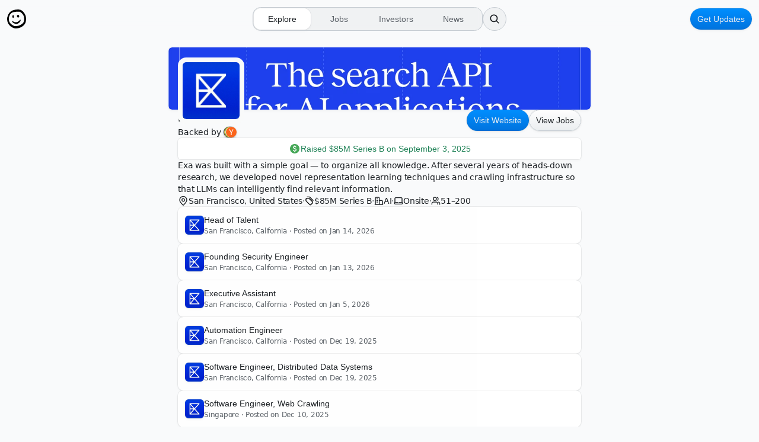

--- FILE ---
content_type: text/html
request_url: https://startups.gallery/companies/exa
body_size: 35675
content:
<!doctype html>
<!-- Made in Framer · framer.com ✨ -->
<!-- Published Jan 21, 2026, 8:27 PM UTC -->
<html lang="en-US">
<head>
	<meta charset="utf-8">
	
	
	<script>try{if(localStorage.get("__framer_force_showing_editorbar_since")){const n=document.createElement("link");n.rel = "modulepreload";n.href="https://framer.com/edit/init.mjs";document.head.appendChild(n)}}catch(e){}</script>
	<!-- Start of headStart -->
    
    <!-- End of headStart -->
	<meta name="viewport" content="width=device-width">
	<meta name="generator" content="Framer c0d7099">
	<title>Exa | startups.gallery</title>
    <meta name="description" content="Exa: Embeddings-based search infrastructure. Find top early-stage startups backed by leading investors. Find startup jobs and funding news.">
    <meta name="framer-search-index" content="https://framerusercontent.com/sites/eQ8EfGgqmp8FpeXNnf1bo/searchIndex-mRrl9JV1ItGB.json">
    <meta name="framer-search-index-fallback" content="https://framerusercontent.com/sites/eQ8EfGgqmp8FpeXNnf1bo/searchIndex-HBIKQRki050z.json">
    <link href="https://framerusercontent.com/images/1OE6K46y0V4w9iTk6GUmIGkWO8k.png" rel="icon" media="(prefers-color-scheme: light)">
    <link href="https://framerusercontent.com/images/L0NF9KFnf7EX2CEL6HXiSjPmMc.png" rel="icon" media="(prefers-color-scheme: dark)">
    <link rel="apple-touch-icon" href="https://framerusercontent.com/images/I2jhThxjQNP7EwPnZK78L35nh3c.png">
    <!-- Open Graph / Facebook -->
    <meta property="og:type" content="website">
    <meta property="og:title" content="Exa | startups.gallery">
    <meta property="og:description" content="Exa: Embeddings-based search infrastructure. Find top early-stage startups backed by leading investors. Find startup jobs and funding news.">
    <meta property="og:image" content="https://framerusercontent.com/images/fdagdBg43dQUL4Gmz09ex8hI.png?width=1910&amp;height=1000">
    <!-- Twitter -->
    <meta name="twitter:card" content="summary_large_image">
    <meta name="twitter:title" content="Exa | startups.gallery">
    <meta name="twitter:description" content="Exa: Embeddings-based search infrastructure. Find top early-stage startups backed by leading investors. Find startup jobs and funding news.">
    <meta name="twitter:image" content="https://framerusercontent.com/images/fdagdBg43dQUL4Gmz09ex8hI.png?width=1910&amp;height=1000">
    
	<!-- Global site tag (gtag.js) - Google Analytics -->
	<script async src="https://www.googletagmanager.com/gtag/js?id=G-1DV8MY9BWX"></script>
	<script>
	  window.dataLayer = window.dataLayer || [];
	  function gtag(){window.dataLayer.push(arguments);}
	  gtag('js', new Date());
	  gtag('config', 'G-1DV8MY9BWX');
	</script>
	
	<style data-framer-font-css>/* cyrillic-ext */
@font-face {
  font-family: 'Fragment Mono';
  font-style: normal;
  font-weight: 400;
  src: url(https://fonts.gstatic.com/s/fragmentmono/v6/4iCr6K5wfMRRjxp0DA6-2CLnB45HhrUI.woff2) format('woff2');
  unicode-range: U+0460-052F, U+1C80-1C8A, U+20B4, U+2DE0-2DFF, U+A640-A69F, U+FE2E-FE2F;
}
/* latin-ext */
@font-face {
  font-family: 'Fragment Mono';
  font-style: normal;
  font-weight: 400;
  src: url(https://fonts.gstatic.com/s/fragmentmono/v6/4iCr6K5wfMRRjxp0DA6-2CLnB41HhrUI.woff2) format('woff2');
  unicode-range: U+0100-02BA, U+02BD-02C5, U+02C7-02CC, U+02CE-02D7, U+02DD-02FF, U+0304, U+0308, U+0329, U+1D00-1DBF, U+1E00-1E9F, U+1EF2-1EFF, U+2020, U+20A0-20AB, U+20AD-20C0, U+2113, U+2C60-2C7F, U+A720-A7FF;
}
/* latin */
@font-face {
  font-family: 'Fragment Mono';
  font-style: normal;
  font-weight: 400;
  src: url(https://fonts.gstatic.com/s/fragmentmono/v6/4iCr6K5wfMRRjxp0DA6-2CLnB4NHhg.woff2) format('woff2');
  unicode-range: U+0000-00FF, U+0131, U+0152-0153, U+02BB-02BC, U+02C6, U+02DA, U+02DC, U+0304, U+0308, U+0329, U+2000-206F, U+20AC, U+2122, U+2191, U+2193, U+2212, U+2215, U+FEFF, U+FFFD;
}

@font-face { font-family: "PP Neue Montreal Medium"; src: url("https://framerusercontent.com/assets/dm9UgOn4n4ViM55EtxJj7avvw.woff2"); font-display: swap; font-style: normal; font-weight: 500 }
@font-face { font-family: "Inter"; src: url("https://framerusercontent.com/assets/5vvr9Vy74if2I6bQbJvbw7SY1pQ.woff2"); font-display: swap; font-style: normal; font-weight: 400; unicode-range: U+0460-052F, U+1C80-1C88, U+20B4, U+2DE0-2DFF, U+A640-A69F, U+FE2E-FE2F }
@font-face { font-family: "Inter"; src: url("https://framerusercontent.com/assets/EOr0mi4hNtlgWNn9if640EZzXCo.woff2"); font-display: swap; font-style: normal; font-weight: 400; unicode-range: U+0301, U+0400-045F, U+0490-0491, U+04B0-04B1, U+2116 }
@font-face { font-family: "Inter"; src: url("https://framerusercontent.com/assets/Y9k9QrlZAqio88Klkmbd8VoMQc.woff2"); font-display: swap; font-style: normal; font-weight: 400; unicode-range: U+1F00-1FFF }
@font-face { font-family: "Inter"; src: url("https://framerusercontent.com/assets/OYrD2tBIBPvoJXiIHnLoOXnY9M.woff2"); font-display: swap; font-style: normal; font-weight: 400; unicode-range: U+0370-03FF }
@font-face { font-family: "Inter"; src: url("https://framerusercontent.com/assets/JeYwfuaPfZHQhEG8U5gtPDZ7WQ.woff2"); font-display: swap; font-style: normal; font-weight: 400; unicode-range: U+0100-024F, U+0259, U+1E00-1EFF, U+2020, U+20A0-20AB, U+20AD-20CF, U+2113, U+2C60-2C7F, U+A720-A7FF }
@font-face { font-family: "Inter"; src: url("https://framerusercontent.com/assets/GrgcKwrN6d3Uz8EwcLHZxwEfC4.woff2"); font-display: swap; font-style: normal; font-weight: 400; unicode-range: U+0000-00FF, U+0131, U+0152-0153, U+02BB-02BC, U+02C6, U+02DA, U+02DC, U+2000-206F, U+2070, U+2074-207E, U+2080-208E, U+20AC, U+2122, U+2191, U+2193, U+2212, U+2215, U+FEFF, U+FFFD }
@font-face { font-family: "Inter"; src: url("https://framerusercontent.com/assets/b6Y37FthZeALduNqHicBT6FutY.woff2"); font-display: swap; font-style: normal; font-weight: 400; unicode-range: U+0102-0103, U+0110-0111, U+0128-0129, U+0168-0169, U+01A0-01A1, U+01AF-01B0, U+1EA0-1EF9, U+20AB }
@font-face { font-family: "Inter"; src: url("https://framerusercontent.com/assets/DpPBYI0sL4fYLgAkX8KXOPVt7c.woff2"); font-display: swap; font-style: normal; font-weight: 700; unicode-range: U+0460-052F, U+1C80-1C88, U+20B4, U+2DE0-2DFF, U+A640-A69F, U+FE2E-FE2F }
@font-face { font-family: "Inter"; src: url("https://framerusercontent.com/assets/4RAEQdEOrcnDkhHiiCbJOw92Lk.woff2"); font-display: swap; font-style: normal; font-weight: 700; unicode-range: U+0301, U+0400-045F, U+0490-0491, U+04B0-04B1, U+2116 }
@font-face { font-family: "Inter"; src: url("https://framerusercontent.com/assets/1K3W8DizY3v4emK8Mb08YHxTbs.woff2"); font-display: swap; font-style: normal; font-weight: 700; unicode-range: U+1F00-1FFF }
@font-face { font-family: "Inter"; src: url("https://framerusercontent.com/assets/tUSCtfYVM1I1IchuyCwz9gDdQ.woff2"); font-display: swap; font-style: normal; font-weight: 700; unicode-range: U+0370-03FF }
@font-face { font-family: "Inter"; src: url("https://framerusercontent.com/assets/VgYFWiwsAC5OYxAycRXXvhze58.woff2"); font-display: swap; font-style: normal; font-weight: 700; unicode-range: U+0100-024F, U+0259, U+1E00-1EFF, U+2020, U+20A0-20AB, U+20AD-20CF, U+2113, U+2C60-2C7F, U+A720-A7FF }
@font-face { font-family: "Inter"; src: url("https://framerusercontent.com/assets/syRNPWzAMIrcJ3wIlPIP43KjQs.woff2"); font-display: swap; font-style: normal; font-weight: 700; unicode-range: U+0000-00FF, U+0131, U+0152-0153, U+02BB-02BC, U+02C6, U+02DA, U+02DC, U+2000-206F, U+2070, U+2074-207E, U+2080-208E, U+20AC, U+2122, U+2191, U+2193, U+2212, U+2215, U+FEFF, U+FFFD }
@font-face { font-family: "Inter"; src: url("https://framerusercontent.com/assets/GIryZETIX4IFypco5pYZONKhJIo.woff2"); font-display: swap; font-style: normal; font-weight: 700; unicode-range: U+0102-0103, U+0110-0111, U+0128-0129, U+0168-0169, U+01A0-01A1, U+01AF-01B0, U+1EA0-1EF9, U+20AB }
@font-face { font-family: "Inter"; src: url("https://framerusercontent.com/assets/H89BbHkbHDzlxZzxi8uPzTsp90.woff2"); font-display: swap; font-style: italic; font-weight: 700; unicode-range: U+0460-052F, U+1C80-1C88, U+20B4, U+2DE0-2DFF, U+A640-A69F, U+FE2E-FE2F }
@font-face { font-family: "Inter"; src: url("https://framerusercontent.com/assets/u6gJwDuwB143kpNK1T1MDKDWkMc.woff2"); font-display: swap; font-style: italic; font-weight: 700; unicode-range: U+0301, U+0400-045F, U+0490-0491, U+04B0-04B1, U+2116 }
@font-face { font-family: "Inter"; src: url("https://framerusercontent.com/assets/43sJ6MfOPh1LCJt46OvyDuSbA6o.woff2"); font-display: swap; font-style: italic; font-weight: 700; unicode-range: U+1F00-1FFF }
@font-face { font-family: "Inter"; src: url("https://framerusercontent.com/assets/wccHG0r4gBDAIRhfHiOlq6oEkqw.woff2"); font-display: swap; font-style: italic; font-weight: 700; unicode-range: U+0370-03FF }
@font-face { font-family: "Inter"; src: url("https://framerusercontent.com/assets/WZ367JPwf9bRW6LdTHN8rXgSjw.woff2"); font-display: swap; font-style: italic; font-weight: 700; unicode-range: U+0100-024F, U+0259, U+1E00-1EFF, U+2020, U+20A0-20AB, U+20AD-20CF, U+2113, U+2C60-2C7F, U+A720-A7FF }
@font-face { font-family: "Inter"; src: url("https://framerusercontent.com/assets/ia3uin3hQWqDrVloC1zEtYHWw.woff2"); font-display: swap; font-style: italic; font-weight: 700; unicode-range: U+0000-00FF, U+0131, U+0152-0153, U+02BB-02BC, U+02C6, U+02DA, U+02DC, U+2000-206F, U+2070, U+2074-207E, U+2080-208E, U+20AC, U+2122, U+2191, U+2193, U+2212, U+2215, U+FEFF, U+FFFD }
@font-face { font-family: "Inter"; src: url("https://framerusercontent.com/assets/2A4Xx7CngadFGlVV4xrO06OBHY.woff2"); font-display: swap; font-style: italic; font-weight: 700; unicode-range: U+0102-0103, U+0110-0111, U+0128-0129, U+0168-0169, U+01A0-01A1, U+01AF-01B0, U+1EA0-1EF9, U+20AB }
@font-face { font-family: "Inter"; src: url("https://framerusercontent.com/assets/CfMzU8w2e7tHgF4T4rATMPuWosA.woff2"); font-display: swap; font-style: italic; font-weight: 400; unicode-range: U+0460-052F, U+1C80-1C88, U+20B4, U+2DE0-2DFF, U+A640-A69F, U+FE2E-FE2F }
@font-face { font-family: "Inter"; src: url("https://framerusercontent.com/assets/867QObYax8ANsfX4TGEVU9YiCM.woff2"); font-display: swap; font-style: italic; font-weight: 400; unicode-range: U+0301, U+0400-045F, U+0490-0491, U+04B0-04B1, U+2116 }
@font-face { font-family: "Inter"; src: url("https://framerusercontent.com/assets/Oyn2ZbENFdnW7mt2Lzjk1h9Zb9k.woff2"); font-display: swap; font-style: italic; font-weight: 400; unicode-range: U+1F00-1FFF }
@font-face { font-family: "Inter"; src: url("https://framerusercontent.com/assets/cdAe8hgZ1cMyLu9g005pAW3xMo.woff2"); font-display: swap; font-style: italic; font-weight: 400; unicode-range: U+0370-03FF }
@font-face { font-family: "Inter"; src: url("https://framerusercontent.com/assets/DOfvtmE1UplCq161m6Hj8CSQYg.woff2"); font-display: swap; font-style: italic; font-weight: 400; unicode-range: U+0100-024F, U+0259, U+1E00-1EFF, U+2020, U+20A0-20AB, U+20AD-20CF, U+2113, U+2C60-2C7F, U+A720-A7FF }
@font-face { font-family: "Inter"; src: url("https://framerusercontent.com/assets/pKRFNWFoZl77qYCAIp84lN1h944.woff2"); font-display: swap; font-style: italic; font-weight: 400; unicode-range: U+0000-00FF, U+0131, U+0152-0153, U+02BB-02BC, U+02C6, U+02DA, U+02DC, U+2000-206F, U+2070, U+2074-207E, U+2080-208E, U+20AC, U+2122, U+2191, U+2193, U+2212, U+2215, U+FEFF, U+FFFD }
@font-face { font-family: "Inter"; src: url("https://framerusercontent.com/assets/tKtBcDnBMevsEEJKdNGhhkLzYo.woff2"); font-display: swap; font-style: italic; font-weight: 400; unicode-range: U+0102-0103, U+0110-0111, U+0128-0129, U+0168-0169, U+01A0-01A1, U+01AF-01B0, U+1EA0-1EF9, U+20AB }
@font-face { font-family: "Inter"; src: url("https://framerusercontent.com/assets/vQyevYAyHtARFwPqUzQGpnDs.woff2"); font-display: swap; font-style: normal; font-weight: 400; unicode-range: U+0000-00FF, U+0131, U+0152-0153, U+02BB-02BC, U+02C6, U+02DA, U+02DC, U+2000-206F, U+2074, U+20AC, U+2122, U+2191, U+2193, U+2212, U+2215, U+FEFF, U+FFFD }
@font-face { font-family: "Inter"; src: url("https://framerusercontent.com/assets/mkY5Sgyq51ik0AMrSBwhm9DJg.woff2"); font-style: normal; font-weight: 900; unicode-range: U+0460-052F, U+1C80-1C88, U+20B4, U+2DE0-2DFF, U+A640-A69F, U+FE2E-FE2F }
@font-face { font-family: "Inter"; src: url("https://framerusercontent.com/assets/X5hj6qzcHUYv7h1390c8Rhm6550.woff2"); font-style: normal; font-weight: 900; unicode-range: U+0301, U+0400-045F, U+0490-0491, U+04B0-04B1, U+2116 }
@font-face { font-family: "Inter"; src: url("https://framerusercontent.com/assets/gQhNpS3tN86g8RcVKYUUaKt2oMQ.woff2"); font-style: normal; font-weight: 900; unicode-range: U+1F00-1FFF }
@font-face { font-family: "Inter"; src: url("https://framerusercontent.com/assets/cugnVhSraaRyANCaUtI5FV17wk.woff2"); font-style: normal; font-weight: 900; unicode-range: U+0370-03FF }
@font-face { font-family: "Inter"; src: url("https://framerusercontent.com/assets/5HcVoGak8k5agFJSaKa4floXVu0.woff2"); font-style: normal; font-weight: 900; unicode-range: U+0100-024F, U+0259, U+1E00-1EFF, U+2020, U+20A0-20AB, U+20AD-20CF, U+2113, U+2C60-2C7F, U+A720-A7FF }
@font-face { font-family: "Inter"; src: url("https://framerusercontent.com/assets/rZ5DdENNqIdFTIyQQiP5isO7M.woff2"); font-style: normal; font-weight: 900; unicode-range: U+0000-00FF, U+0131, U+0152-0153, U+02BB-02BC, U+02C6, U+02DA, U+02DC, U+2000-206F, U+2070, U+2074-207E, U+2080-208E, U+20AC, U+2122, U+2191, U+2193, U+2212, U+2215, U+FEFF, U+FFFD }
@font-face { font-family: "Inter"; src: url("https://framerusercontent.com/assets/P2Bw01CtL0b9wqygO0sSVogWbo.woff2"); font-style: normal; font-weight: 900; unicode-range: U+0102-0103, U+0110-0111, U+0128-0129, U+0168-0169, U+01A0-01A1, U+01AF-01B0, U+1EA0-1EF9, U+20AB }
@font-face { font-family: "Inter"; src: url("https://framerusercontent.com/assets/05KsVHGDmqXSBXM4yRZ65P8i0s.woff2"); font-style: italic; font-weight: 900; unicode-range: U+0460-052F, U+1C80-1C88, U+20B4, U+2DE0-2DFF, U+A640-A69F, U+FE2E-FE2F }
@font-face { font-family: "Inter"; src: url("https://framerusercontent.com/assets/ky8ovPukK4dJ1Pxq74qGhOqCYI.woff2"); font-style: italic; font-weight: 900; unicode-range: U+0301, U+0400-045F, U+0490-0491, U+04B0-04B1, U+2116 }
@font-face { font-family: "Inter"; src: url("https://framerusercontent.com/assets/vvNSqIj42qeQ2bvCRBIWKHscrc.woff2"); font-style: italic; font-weight: 900; unicode-range: U+1F00-1FFF }
@font-face { font-family: "Inter"; src: url("https://framerusercontent.com/assets/3ZmXbBKToJifDV9gwcifVd1tEY.woff2"); font-style: italic; font-weight: 900; unicode-range: U+0370-03FF }
@font-face { font-family: "Inter"; src: url("https://framerusercontent.com/assets/FNfhX3dt4ChuLJq2PwdlxHO7PU.woff2"); font-style: italic; font-weight: 900; unicode-range: U+0100-024F, U+0259, U+1E00-1EFF, U+2020, U+20A0-20AB, U+20AD-20CF, U+2113, U+2C60-2C7F, U+A720-A7FF }
@font-face { font-family: "Inter"; src: url("https://framerusercontent.com/assets/gcnfba68tfm7qAyrWRCf9r34jg.woff2"); font-style: italic; font-weight: 900; unicode-range: U+0000-00FF, U+0131, U+0152-0153, U+02BB-02BC, U+02C6, U+02DA, U+02DC, U+2000-206F, U+2070, U+2074-207E, U+2080-208E, U+20AC, U+2122, U+2191, U+2193, U+2212, U+2215, U+FEFF, U+FFFD }
@font-face { font-family: "Inter"; src: url("https://framerusercontent.com/assets/efTfQcBJ53kM2pB1hezSZ3RDUFs.woff2"); font-style: italic; font-weight: 900; unicode-range: U+0102-0103, U+0110-0111, U+0128-0129, U+0168-0169, U+01A0-01A1, U+01AF-01B0, U+1EA0-1EF9, U+20AB }
@font-face { font-family: "Inter"; src: url("https://framerusercontent.com/assets/hyOgCu0Xnghbimh0pE8QTvtt2AU.woff2"); font-display: swap; font-style: normal; font-weight: 600; unicode-range: U+0460-052F, U+1C80-1C88, U+20B4, U+2DE0-2DFF, U+A640-A69F, U+FE2E-FE2F }
@font-face { font-family: "Inter"; src: url("https://framerusercontent.com/assets/NeGmSOXrPBfEFIy5YZeHq17LEDA.woff2"); font-display: swap; font-style: normal; font-weight: 600; unicode-range: U+0301, U+0400-045F, U+0490-0491, U+04B0-04B1, U+2116 }
@font-face { font-family: "Inter"; src: url("https://framerusercontent.com/assets/oYaAX5himiTPYuN8vLWnqBbfD2s.woff2"); font-display: swap; font-style: normal; font-weight: 600; unicode-range: U+1F00-1FFF }
@font-face { font-family: "Inter"; src: url("https://framerusercontent.com/assets/lEJLP4R0yuCaMCjSXYHtJw72M.woff2"); font-display: swap; font-style: normal; font-weight: 600; unicode-range: U+0370-03FF }
@font-face { font-family: "Inter"; src: url("https://framerusercontent.com/assets/cRJyLNuTJR5jbyKzGi33wU9cqIQ.woff2"); font-display: swap; font-style: normal; font-weight: 600; unicode-range: U+0100-024F, U+0259, U+1E00-1EFF, U+2020, U+20A0-20AB, U+20AD-20CF, U+2113, U+2C60-2C7F, U+A720-A7FF }
@font-face { font-family: "Inter"; src: url("https://framerusercontent.com/assets/yDtI2UI8XcEg1W2je9XPN3Noo.woff2"); font-display: swap; font-style: normal; font-weight: 600; unicode-range: U+0000-00FF, U+0131, U+0152-0153, U+02BB-02BC, U+02C6, U+02DA, U+02DC, U+2000-206F, U+2070, U+2074-207E, U+2080-208E, U+20AC, U+2122, U+2191, U+2193, U+2212, U+2215, U+FEFF, U+FFFD }
@font-face { font-family: "Inter"; src: url("https://framerusercontent.com/assets/A0Wcc7NgXMjUuFdquHDrIZpzZw0.woff2"); font-display: swap; font-style: normal; font-weight: 600; unicode-range: U+0102-0103, U+0110-0111, U+0128-0129, U+0168-0169, U+01A0-01A1, U+01AF-01B0, U+1EA0-1EF9, U+20AB }
@font-face { font-family: "Inter"; src: url("https://framerusercontent.com/assets/vxBnBhH8768IFAXAb4Qf6wQHKs.woff2"); font-display: swap; font-style: italic; font-weight: 600; unicode-range: U+0460-052F, U+1C80-1C88, U+20B4, U+2DE0-2DFF, U+A640-A69F, U+FE2E-FE2F }
@font-face { font-family: "Inter"; src: url("https://framerusercontent.com/assets/zSsEuoJdh8mcFVk976C05ZfQr8.woff2"); font-display: swap; font-style: italic; font-weight: 600; unicode-range: U+0301, U+0400-045F, U+0490-0491, U+04B0-04B1, U+2116 }
@font-face { font-family: "Inter"; src: url("https://framerusercontent.com/assets/b8ezwLrN7h2AUoPEENcsTMVJ0.woff2"); font-display: swap; font-style: italic; font-weight: 600; unicode-range: U+1F00-1FFF }
@font-face { font-family: "Inter"; src: url("https://framerusercontent.com/assets/mvNEIBLyHbscgHtwfsByjXUz3XY.woff2"); font-display: swap; font-style: italic; font-weight: 600; unicode-range: U+0370-03FF }
@font-face { font-family: "Inter"; src: url("https://framerusercontent.com/assets/6FI2EneKzM3qBy5foOZXey7coCA.woff2"); font-display: swap; font-style: italic; font-weight: 600; unicode-range: U+0100-024F, U+0259, U+1E00-1EFF, U+2020, U+20A0-20AB, U+20AD-20CF, U+2113, U+2C60-2C7F, U+A720-A7FF }
@font-face { font-family: "Inter"; src: url("https://framerusercontent.com/assets/fuyXZpVvOjq8NesCOfgirHCWyg.woff2"); font-display: swap; font-style: italic; font-weight: 600; unicode-range: U+0000-00FF, U+0131, U+0152-0153, U+02BB-02BC, U+02C6, U+02DA, U+02DC, U+2000-206F, U+2070, U+2074-207E, U+2080-208E, U+20AC, U+2122, U+2191, U+2193, U+2212, U+2215, U+FEFF, U+FFFD }
@font-face { font-family: "Inter"; src: url("https://framerusercontent.com/assets/NHHeAKJVP0ZWHk5YZnQQChIsBM.woff2"); font-display: swap; font-style: italic; font-weight: 600; unicode-range: U+0102-0103, U+0110-0111, U+0128-0129, U+0168-0169, U+01A0-01A1, U+01AF-01B0, U+1EA0-1EF9, U+20AB }
@font-face { font-family: "PP Neue Montreal Medium Placeholder"; src: local("Arial"); ascent-override: 98.07%; descent-override: 24.77%; line-gap-override: 0.00%; size-adjust: 97.68% }
@font-face { font-family: "Inter Placeholder"; src: local("Arial"); ascent-override: 89.79%; descent-override: 22.36%; line-gap-override: 0.00%; size-adjust: 107.89% }</style>
	<link href="https://fonts.gstatic.com" rel="preconnect" crossorigin>
	<meta name="robots" content="max-image-preview:large"><link rel="canonical" href="https://startups.gallery/companies/exa"><meta property="og:url" content="https://startups.gallery/companies/exa"><style data-framer-breakpoint-css>@media(min-width: 1440px){.hidden-93vi6n{display:none!important}}@media(min-width: 1280px) and (max-width: 1439.98px){.hidden-o5g8q1{display:none!important}}@media(min-width: 1024px) and (max-width: 1279.98px){.hidden-1d0u17k{display:none!important}}@media(min-width: 768px) and (max-width: 1023.98px){.hidden-1w93y9r{display:none!important}}@media(max-width: 767.98px){.hidden-16igs69{display:none!important}}@media(min-width: 1440px){.hidden-wk2kyb{display:none!important}}@media(min-width: 1280px) and (max-width: 1439.98px){.hidden-1uwaofb{display:none!important}}@media(min-width: 1024px) and (max-width: 1279.98px){.hidden-sifgpq{display:none!important}}@media(min-width: 768px) and (max-width: 1023.98px){.hidden-1wtcsoq{display:none!important}}@media(max-width: 767.98px){.hidden-17hd8m5{display:none!important}}</style><style data-framer-css-ssr-minified data-framer-components="framer-lib-cursors-host framer-flI0I framer-kxFW6 framer-lib-combinedCSSRules framer-lib-search framer-TIXLh PropertyOverrides framer-khecd framer-8EaGQ framer-Nd2H4">html,body,#main{box-sizing:border-box;margin:0;padding:0}:root{-webkit-font-smoothing:antialiased;-moz-osx-font-smoothing:grayscale}*{box-sizing:border-box;-webkit-font-smoothing:inherit}h1,h2,h3,h4,h5,h6,p,figure{margin:0}body,input,textarea,select,button{font-family:sans-serif;font-size:12px}body{--token-d805c1f6-8274-4e48-9968-b0b96f434e3d:#f9fafb;--token-5f4a53f9-3e8c-4799-ad89-bd545002b9bb:#f5f7f8;--token-6de7aa04-beab-4b66-8225-a4bfcdee1b63:#ebeef0;--token-740c18c3-c3f8-4685-9777-150e69b3463b:#e3e6e9;--token-08caedae-d547-46a9-968a-f7bcc850e737:#dbdfe3;--token-9cd2b9b8-d7c7-4a51-9635-73c8e99b1b4d:#d3d7dc;--token-22043e0d-b185-4e3d-a510-8e90a3406bf3:#c6ccd2;--token-6d750631-590d-4dfc-93a0-d7dece815af1:#b1b9c1;--token-0d161d37-b9a3-44df-ab84-a8aca4107791:#848b93;--token-f0cfcca7-b8e8-4db7-b1c3-56329925f343:#798188;--token-532b40fc-af5d-449d-b374-ebc57f22e13b:#5c6268;--token-694e47ad-4174-4f43-bced-7c2f3ed0fb20:#1c2024;--token-20fda536-7eb5-4a92-aee0-f88ec0f71737:#111113;--token-8f576c08-2884-4ed3-9c2e-3a58eed17d2f:#b0b4ba;--token-3c0e2db5-8b82-4b90-9de6-b1d4fa06d73e:#edeef0;--token-113aa0af-5fda-4f93-a0ab-f692bfd56594:#1d211c;--token-622bd28c-a3f7-4e0f-bdf8-47de7442b128:#1d211c;--token-ada1a553-48cb-401e-a555-8070a2b3a05a:#fcfdfc;--token-7e376b99-e246-4660-87ee-6fee3c3cc714:#fcfdfc;--token-e712fd30-c607-41fc-885d-e54113782b63:#1d211c}@media (prefers-color-scheme:dark){body{--token-d805c1f6-8274-4e48-9968-b0b96f434e3d:#fcfcfd;--token-5f4a53f9-3e8c-4799-ad89-bd545002b9bb:#f9f9fb;--token-6de7aa04-beab-4b66-8225-a4bfcdee1b63:#f2f2f5;--token-740c18c3-c3f8-4685-9777-150e69b3463b:#ebebef;--token-08caedae-d547-46a9-968a-f7bcc850e737:#e4e4e9;--token-9cd2b9b8-d7c7-4a51-9635-73c8e99b1b4d:#dddde3;--token-22043e0d-b185-4e3d-a510-8e90a3406bf3:#d3d4db;--token-6d750631-590d-4dfc-93a0-d7dece815af1:#b9bbc6;--token-0d161d37-b9a3-44df-ab84-a8aca4107791:#8b8d98;--token-f0cfcca7-b8e8-4db7-b1c3-56329925f343:#7e808a;--token-532b40fc-af5d-449d-b374-ebc57f22e13b:#60646c;--token-694e47ad-4174-4f43-bced-7c2f3ed0fb20:#1c2024;--token-113aa0af-5fda-4f93-a0ab-f692bfd56594:#eceeec;--token-622bd28c-a3f7-4e0f-bdf8-47de7442b128:#eceeec;--token-ada1a553-48cb-401e-a555-8070a2b3a05a:#111210;--token-7e376b99-e246-4660-87ee-6fee3c3cc714:#111210;--token-e712fd30-c607-41fc-885d-e54113782b63:#eceeec}}@supports (background:-webkit-named-image(i)) and (not (grid-template-rows:subgrid)){body{--framer-will-change-override:transform}}@supports (background:-webkit-named-image(i)) and (not (position-area:top right)){body{--framer-will-change-filter-override:filter}}[data-framer-component-type=Text] div div span,[data-framer-component-type=Text] a div span,[data-framer-component-type=Text] span span span,[data-framer-component-type=Text] p span span,[data-framer-component-type=Text] h1 span span,[data-framer-component-type=Text] h2 span span,[data-framer-component-type=Text] h3 span span,[data-framer-component-type=Text] h4 span span,[data-framer-component-type=Text] h5 span span,[data-framer-component-type=Text] h6 span span,[data-framer-component-type=Text] a{font-family:var(--font-family);font-style:var(--font-style);font-weight:min(calc(var(--framer-font-weight-increase,0) + var(--font-weight,400)),900);color:var(--text-color);letter-spacing:var(--letter-spacing);font-size:var(--font-size);text-transform:var(--text-transform);--text-decoration:var(--framer-text-decoration-style,solid)var(--framer-text-decoration,none)var(--framer-text-decoration-color,currentcolor)var(--framer-text-decoration-thickness,auto);--text-decoration-skip-ink:var(--framer-text-decoration-skip-ink);--text-underline-offset:var(--framer-text-decoration-offset);line-height:var(--line-height);--font-family:var(--framer-font-family);--font-style:var(--framer-font-style);--font-weight:var(--framer-font-weight);--text-color:var(--framer-text-color);--letter-spacing:var(--framer-letter-spacing);--font-size:var(--framer-font-size);--text-transform:var(--framer-text-transform);--line-height:var(--framer-line-height)}@supports not (color:color(display-p3 1 1 1)){p.framer-text,div.framer-text,h1.framer-text,h2.framer-text,h3.framer-text,h4.framer-text,h5.framer-text,h6.framer-text,li.framer-text,ol.framer-text,ul.framer-text,span.framer-text:not([data-text-fill]){color:var(--framer-blockquote-text-color-rgb,var(--framer-blockquote-text-color,var(--framer-text-color-rgb,var(--framer-text-color,#000))));-webkit-text-stroke-color:var(--framer-text-stroke-color-rgb,var(--framer-text-stroke-color,initial))}mark.framer-text{background-color:var(--framer-blockquote-text-background-color-rgb,var(--framer-blockquote-text-background-color,var(--framer-text-background-color-rgb,var(--framer-text-background-color,initial))))}}@supports not (color:color(display-p3 1 1 1)){code.framer-text,code.framer-text span.framer-text:not([data-text-fill]){color:var(--framer-blockquote-text-color-rgb,var(--framer-blockquote-text-color,var(--framer-code-text-color-rgb,var(--framer-code-text-color,var(--framer-text-color-rgb,var(--framer-text-color,#000))))))}}@supports not (color:color(display-p3 1 1 1)){a.framer-text,span.framer-text[data-nested-link]{color:var(--framer-blockquote-text-color-rgb,var(--framer-blockquote-text-color,var(--framer-link-text-color-rgb,var(--framer-link-text-color,var(--framer-text-color-rgb,var(--framer-text-color,#000))))));background-color:var(--framer-link-text-background-color-rgb,var(--framer-link-text-background-color,initial));-webkit-text-decoration-color:var(--framer-link-text-decoration-color-rgb,var(--framer-link-text-decoration-color,var(--framer-text-decoration-color-rgb,var(--framer-text-decoration-color,currentcolor))));text-decoration-color:var(--framer-link-text-decoration-color-rgb,var(--framer-link-text-decoration-color,var(--framer-text-decoration-color-rgb,var(--framer-text-decoration-color,currentcolor))))}}@supports not (color:color(display-p3 1 1 1)){code.framer-text a.framer-text,code.framer-text a.framer-text span.framer-text:not([data-text-fill]),code.framer-text span.framer-text[data-nested-link],code.framer-text span.framer-text[data-nested-link] span.framer-text:not([data-text-fill]){color:var(--framer-blockquote-text-color-rgb,var(--framer-blockquote-text-color,var(--framer-link-text-color-rgb,var(--framer-link-text-color,var(--framer-code-text-color-rgb,var(--framer-code-text-color,var(--framer-text-color-rgb,var(--framer-text-color,#000))))))))}}@supports not (color:color(display-p3 1 1 1)){a.framer-text:hover,span.framer-text[data-nested-link]:hover{color:var(--framer-link-hover-text-color-rgb,var(--framer-link-hover-text-color,var(--framer-blockquote-text-color-rgb,var(--framer-blockquote-text-color,var(--framer-link-text-color-rgb,var(--framer-link-text-color,var(--framer-text-color-rgb,var(--framer-text-color,#000))))))));background-color:var(--framer-link-hover-text-background-color-rgb,var(--framer-link-hover-text-background-color,var(--framer-link-text-background-color-rgb,var(--framer-link-text-background-color,var(--framer-text-background-color-rgb,var(--framer-text-background-color,initial))))));-webkit-text-decoration-color:var(--framer-link-hover-text-decoration-color-rgb,var(--framer-link-hover-text-decoration-color,var(--framer-link-text-decoration-color-rgb,var(--framer-link-text-decoration-color,var(--framer-text-decoration-color-rgb,var(--framer-text-decoration-color,currentcolor))))));text-decoration-color:var(--framer-link-hover-text-decoration-color-rgb,var(--framer-link-hover-text-decoration-color,var(--framer-link-text-decoration-color-rgb,var(--framer-link-text-decoration-color,var(--framer-text-decoration-color-rgb,var(--framer-text-decoration-color,currentcolor))))))}}@supports not (color:color(display-p3 1 1 1)){code.framer-text a.framer-text:hover,code.framer-text span.framer-text[data-nested-link]:hover{color:var(--framer-link-hover-text-color-rgb,var(--framer-link-hover-text-color,var(--framer-blockquote-text-color-rgb,var(--framer-blockquote-text-color,var(--framer-link-text-color-rgb,var(--framer-link-text-color,var(--framer-code-text-color-rgb,var(--framer-code-text-color,var(--framer-text-color-rgb,var(--framer-text-color,#000))))))))))}}@supports not (color:color(display-p3 1 1 1)){a.framer-text[data-framer-page-link-current],span.framer-text[data-framer-page-link-current]{color:var(--framer-link-current-text-color-rgb,var(--framer-link-current-text-color,var(--framer-link-text-color-rgb,var(--framer-link-text-color,var(--framer-text-color-rgb,var(--framer-text-color,#000))))));background-color:var(--framer-link-current-text-background-color-rgb,var(--framer-link-current-text-background-color,var(--framer-link-text-background-color-rgb,var(--framer-link-text-background-color,var(--framer-text-background-color-rgb,var(--framer-text-background-color,initial))))));-webkit-text-decoration-color:var(--framer-link-current-text-decoration-color-rgb,var(--framer-link-current-text-decoration-color,var(--framer-link-text-decoration-color-rgb,var(--framer-link-text-decoration-color,var(--framer-text-decoration-color-rgb,var(--framer-text-decoration-color,currentcolor))))));text-decoration-color:var(--framer-link-current-text-decoration-color-rgb,var(--framer-link-current-text-decoration-color,var(--framer-link-text-decoration-color-rgb,var(--framer-link-text-decoration-color,var(--framer-text-decoration-color-rgb,var(--framer-text-decoration-color,currentcolor))))))}}@supports not (color:color(display-p3 1 1 1)){code.framer-text a.framer-text[data-framer-page-link-current],code.framer-text a.framer-text[data-framer-page-link-current] span.framer-text:not([data-text-fill]),code.framer-text span.framer-text[data-framer-page-link-current],code.framer-text span.framer-text[data-framer-page-link-current] span.framer-text:not([data-text-fill]){color:var(--framer-link-current-text-color-rgb,var(--framer-link-current-text-color,var(--framer-link-text-color-rgb,var(--framer-link-text-color,var(--framer-code-text-color-rgb,var(--framer-code-text-color,var(--framer-text-color-rgb,var(--framer-text-color,#000))))))));background-color:var(--framer-link-current-text-background-color-rgb,var(--framer-link-current-text-background-color,var(--framer-link-text-background-color-rgb,var(--framer-link-text-background-color,var(--framer-text-background-color-rgb,var(--framer-text-background-color,initial))))))}}@supports not (color:color(display-p3 1 1 1)){a.framer-text[data-framer-page-link-current]:hover,span.framer-text[data-framer-page-link-current]:hover{color:var(--framer-link-hover-text-color-rgb,var(--framer-link-hover-text-color,var(--framer-link-current-text-color-rgb,var(--framer-link-current-text-color,var(--framer-link-text-color-rgb,var(--framer-link-text-color,var(--framer-code-text-color-rgb,var(--framer-code-text-color,var(--framer-text-color-rgb,var(--framer-text-color,#000))))))))));background-color:var(--framer-link-hover-text-background-color-rgb,var(--framer-link-hover-text-background-color,var(--framer-link-current-text-background-color-rgb,var(--framer-link-current-text-background-color,var(--framer-link-text-background-color-rgb,var(--framer-link-text-background-color,initial))))));-webkit-text-decoration-color:var(--framer-link-hover-text-decoration-color-rgb,var(--framer-link-hover-text-decoration-color,var(--framer-link-current-text-decoration-color-rgb,var(--framer-link-current-text-decoration-color,var(--framer-link-text-decoration-color-rgb,var(--framer-link-text-decoration-color,var(--framer-text-decoration-color-rgb,var(--framer-text-decoration-color,currentcolor))))))));text-decoration-color:var(--framer-link-hover-text-decoration-color-rgb,var(--framer-link-hover-text-decoration-color,var(--framer-link-current-text-decoration-color-rgb,var(--framer-link-current-text-decoration-color,var(--framer-link-text-decoration-color-rgb,var(--framer-link-text-decoration-color,var(--framer-text-decoration-color-rgb,var(--framer-text-decoration-color,currentcolor))))))))}}@supports not (color:color(display-p3 1 1 1)){code.framer-text a.framer-text[data-framer-page-link-current]:hover,code.framer-text a.framer-text[data-framer-page-link-current]:hover span.framer-text:not([data-text-fill]),code.framer-text span.framer-text[data-framer-page-link-current]:hover,code.framer-text span.framer-text[data-framer-page-link-current]:hover span.framer-text:not([data-text-fill]){color:var(--framer-link-hover-text-color-rgb,var(--framer-link-hover-text-color,var(--framer-link-current-text-color-rgb,var(--framer-link-current-text-color,var(--framer-link-text-color-rgb,var(--framer-link-text-color,var(--framer-code-text-color-rgb,var(--framer-code-text-color,var(--framer-text-color-rgb,var(--framer-text-color,#000))))))))));background-color:var(--framer-link-hover-text-background-color-rgb,var(--framer-link-hover-text-background-color,var(--framer-link-current-text-background-color-rgb,var(--framer-link-current-text-background-color,var(--framer-link-text-background-color-rgb,var(--framer-link-text-background-color,initial))))))}}@supports not (aspect-ratio:1){.framer-text-module:not([data-width=fit])[style*=aspect-ratio]{position:relative}.framer-text-module:not([data-width=fit])[style*=aspect-ratio]:before{content:"";padding-bottom:calc(100%/calc(var(--aspect-ratio)));display:block}.framer-text-module[data-width=fill]>:first-child,.framer-text-module:not([data-width=fit])[style*=aspect-ratio]>:first-child{height:100%;position:absolute;top:0;left:0}}@supports not (overflow:clip){:root{--overflow-clip-fallback:hidden}}@supports (background:-webkit-named-image(i)) and (not (contain-intrinsic-size:inherit)){div.framer-text,p.framer-text,h1.framer-text,h2.framer-text,h3.framer-text,h4.framer-text,h5.framer-text,h6.framer-text,ol.framer-text,ul.framer-text,li.framer-text,blockquote.framer-text,.framer-text.framer-image{display:var(--text-truncation-display-inline-for-safari-16,revert)}div.framer-text:after,p.framer-text:after,h1.framer-text:after,h2.framer-text:after,h3.framer-text:after,h4.framer-text:after,h5.framer-text:after,h6.framer-text:after,ol.framer-text:after,ul.framer-text:after,li.framer-text:after,blockquote.framer-text:after,.framer-text.framer-image:after{content:var(--text-truncation-line-break-for-safari-16);white-space:pre}.framer-text.framer-text-module,.framer-text.framer-table-wrapper{display:var(--text-truncation-display-none-for-safari-16,revert)}p.framer-text[data-text-fill]{display:var(--text-truncation-display-inline-for-safari-16,inline-block)}}@supports (corner-shape:superellipse(2)){:root{--one-if-corner-shape-supported:1}}.framer-cursor-none,.framer-cursor-none *{cursor:none!important}.framer-pointer-events-none,.framer-pointer-events-none *{pointer-events:none!important}@supports (aspect-ratio:1){body{--framer-aspect-ratio-supported:auto}}.framer-flI0I.framer-1jfrrtl,.framer-flI0I .framer-1jfrrtl{display:block}.framer-flI0I.framer-wk2kyb{background-color:var(--token-d805c1f6-8274-4e48-9968-b0b96f434e3d,#f9fafb);flex-flow:column;place-content:center flex-start;align-items:center;gap:0;width:100%;height:min-content;padding:0;display:flex;position:relative;overflow:visible}.framer-flI0I .framer-xrpkri-container{z-index:9;flex:none;order:-1000;width:100%;height:auto;position:sticky;top:0}.framer-flI0I .framer-29h9mf{z-index:9;background-color:#fcfcfc;flex-flow:row;flex:none;order:-999;place-content:center flex-start;align-items:center;gap:16px;width:100%;height:64px;padding:16px;display:flex;position:sticky;top:0;overflow:hidden}.framer-flI0I .framer-19s17d6{aspect-ratio:1;height:var(--framer-aspect-ratio-supported,24px);flex:none;width:24px;text-decoration:none;position:relative}.framer-flI0I .framer-1u67bm5{cursor:pointer;flex-flow:row;flex:none;place-content:center;align-items:center;gap:4px;width:min-content;height:40px;padding:0;display:flex;position:relative;overflow:hidden}.framer-flI0I .framer-1g2myiv,.framer-flI0I .framer-1gsvn53,.framer-flI0I .framer-reag9q{--framer-link-text-color:#09f;--framer-link-text-decoration:underline;white-space:pre;flex:none;width:auto;height:auto;position:relative}.framer-flI0I .framer-1njzlmc{flex-flow:row;flex:none;place-content:center;align-items:center;gap:0;width:16px;height:16px;padding:2px 0 0;display:flex;position:relative;overflow:hidden}.framer-flI0I .framer-7l3ibv{aspect-ratio:1;height:var(--framer-aspect-ratio-supported,16px);flex:none;width:16px;position:relative}.framer-flI0I .framer-2d3fa1{will-change:var(--framer-will-change-effect-override,transform);border-radius:10px;flex-flow:column;place-content:flex-start;align-items:flex-start;gap:6px;width:min-content;height:min-content;padding:0;display:flex;position:relative;overflow:visible}.framer-flI0I .framer-1l0re8v-container{flex:none;width:256px;height:auto;position:relative}.framer-flI0I .framer-aoaly0{flex-flow:row;flex:1 0 0;place-content:center flex-end;align-items:center;gap:16px;width:1px;height:min-content;padding:0;display:flex;position:relative;overflow:hidden}.framer-flI0I .framer-hu11ug-container{flex:none;width:auto;height:32px;position:relative}.framer-flI0I .framer-iszx8e{cursor:pointer;flex-flow:row;flex:none;place-content:center;align-items:center;gap:6px;width:24px;height:24px;padding:0;display:flex;position:relative;overflow:hidden}.framer-flI0I .framer-1mq9hcu,.framer-flI0I .framer-1xctjb3{aspect-ratio:1;height:var(--framer-aspect-ratio-supported,24px);flex:none;width:24px;position:relative}.framer-flI0I.framer-1n5vkld{-webkit-user-select:none;user-select:none;z-index:10;background-color:#0006;position:fixed;inset:0}.framer-flI0I.framer-9c408o{z-index:10;background-color:#fff;flex-flow:column;flex:none;place-content:flex-end flex-start;align-items:flex-end;gap:0;width:100%;height:100%;padding:0;display:flex;position:fixed;top:0;left:0;overflow:hidden}.framer-flI0I .framer-cgj7rl{flex-flow:row;flex:none;place-content:center space-between;align-items:center;width:100%;height:min-content;padding:20px 16px 0;display:flex;position:relative;overflow:visible}.framer-flI0I .framer-50bgja{cursor:pointer;flex:none;width:24px;height:24px;position:relative;overflow:visible}.framer-flI0I .framer-fd5jnz{aspect-ratio:1;height:var(--framer-aspect-ratio-supported,24px);flex:none;position:absolute;top:0;left:0;right:0}.framer-flI0I .framer-mo04bz{aspect-ratio:1;cursor:pointer;height:var(--framer-aspect-ratio-supported,24px);flex-flow:row;flex:none;place-content:center;align-items:center;gap:0;width:24px;padding:0;display:flex;position:relative;overflow:hidden}.framer-flI0I .framer-1majhr2{flex-flow:row;flex:none;place-content:center;align-items:center;gap:6px;width:100%;height:min-content;padding:16px;display:flex;position:relative;overflow:visible}.framer-flI0I .framer-164gjrw-container,.framer-flI0I .framer-2cfr07-container{flex:1 0 0;width:1px;height:40px;position:relative}.framer-flI0I .framer-1z11nte,.framer-flI0I .framer-12ziute{cursor:pointer;flex-flow:row;flex:none;place-content:center flex-start;align-items:center;gap:0;width:100%;height:min-content;padding:16px;text-decoration:none;display:flex;position:relative;overflow:hidden}.framer-flI0I .framer-1onjy0f{background:0 0;flex-grow:1;width:0;height:0;margin:0;position:relative}.framer-flI0I .framer-rh1ps0{flex-flow:column;flex:none;order:1003;place-content:center;align-items:center;gap:32px;width:100%;height:min-content;padding:80px 0 16px;display:flex;position:relative;overflow:visible}.framer-flI0I .framer-yobe8u{white-space:pre-wrap;word-break:break-word;word-wrap:break-word;flex:none;width:100%;height:auto;position:relative}[data-layout-template=true]>#overlay{margin-bottom:0}.framer-Jb2LN .framer-styles-preset-1mfnss0:not(.rich-text-wrapper),.framer-Jb2LN .framer-styles-preset-1mfnss0.rich-text-wrapper a{--framer-link-current-text-decoration:none;--framer-link-hover-text-color:var(--token-694e47ad-4174-4f43-bced-7c2f3ed0fb20,#1c2024);--framer-link-hover-text-decoration:none;--framer-link-text-color:var(--token-532b40fc-af5d-449d-b374-ebc57f22e13b,#60646c);--framer-link-text-decoration:none;transition:color .2s cubic-bezier(.44,0,.56,1)}@media (min-width:768px) and (max-width:1023.98px){.framer-flI0I .framer-29h9mf{background-color:var(--token-d805c1f6-8274-4e48-9968-b0b96f434e3d,#f9fafb);overflow:visible}.framer-flI0I .framer-aoaly0{overflow:visible}}@media (max-width:767.98px){.framer-flI0I .framer-29h9mf{background-color:var(--token-d805c1f6-8274-4e48-9968-b0b96f434e3d,#f9fafb);overflow:visible}.framer-flI0I .framer-aoaly0{overflow:visible}}@supports (aspect-ratio:1){body{--framer-aspect-ratio-supported:auto}}.framer-kxFW6.framer-ahfu0j,.framer-kxFW6 .framer-ahfu0j{display:block}.framer-kxFW6.framer-1tvedb5{flex-flow:row;place-content:center flex-start;align-items:center;gap:0;width:1440px;height:min-content;padding:12px;display:flex;position:relative;overflow:visible}.framer-kxFW6 .framer-1fcf7p1{flex-flow:row;flex:1 0 0;place-content:center flex-start;align-items:center;gap:6px;width:1px;height:min-content;padding:0;display:flex;position:relative;overflow:visible}.framer-kxFW6 .framer-1ab4wtm{aspect-ratio:1;height:var(--framer-aspect-ratio-supported,32px);flex:none;width:32px;text-decoration:none;position:relative}.framer-kxFW6 .framer-p0pr04{flex-flow:row;flex:1 0 0;place-content:flex-start center;align-items:flex-start;gap:8px;width:1px;height:min-content;padding:0;display:flex;position:relative;overflow:visible}.framer-kxFW6 .framer-1jbqmyb{flex-flow:row;flex:none;place-content:flex-start;align-items:flex-start;gap:0;width:min-content;height:min-content;padding:2px;display:flex;position:relative;overflow:visible}.framer-kxFW6 .framer-1e2vsv1,.framer-kxFW6 .framer-ev12lu,.framer-kxFW6 .framer-glm7an,.framer-kxFW6 .framer-1wom07o{cursor:pointer;z-index:1;flex-flow:column;flex:none;place-content:center;align-items:center;gap:0;width:96px;height:min-content;padding:8px 24px;text-decoration:none;display:flex;position:relative;overflow:visible}.framer-kxFW6 .framer-cnf2o5,.framer-kxFW6 .framer-1fduah2,.framer-kxFW6 .framer-ybgyc,.framer-kxFW6 .framer-29ojoe{white-space:pre;flex:none;width:auto;height:auto;position:relative}.framer-kxFW6 .framer-r3ahx0{z-index:0;flex-flow:row;flex:none;place-content:center;align-items:center;gap:6px;width:96px;height:36px;padding:8px 24px;display:flex;position:absolute;top:calc(50% - 18px);left:2px;overflow:visible}.framer-kxFW6 .framer-31jg83{aspect-ratio:1;height:var(--framer-aspect-ratio-supported,40px);flex-flow:row;flex:none;place-content:center;align-items:center;gap:6px;width:40px;padding:0;display:flex;position:relative;overflow:visible}.framer-kxFW6 .framer-8bm8bm-container{aspect-ratio:1;cursor:pointer;height:var(--framer-aspect-ratio-supported,40px);flex:none;width:40px;position:relative}.framer-kxFW6 .framer-60lcpc{flex-flow:row;flex:1 0 0;place-content:center flex-end;align-items:center;gap:16px;width:1px;height:min-content;padding:0;display:flex;position:relative;overflow:visible}.framer-kxFW6 .framer-1ejt094-container{flex:none;width:auto;height:36px;position:relative}.framer-kxFW6.framer-v-102k6f .framer-r3ahx0{left:98px}.framer-kxFW6.framer-v-u8to8l .framer-r3ahx0{left:unset;right:98px}.framer-kxFW6.framer-v-1rkq9ws .framer-r3ahx0{left:unset;right:2px}.framer-kxFW6[data-border=true]:after,.framer-kxFW6 [data-border=true]:after{content:"";border-width:var(--border-top-width,0)var(--border-right-width,0)var(--border-bottom-width,0)var(--border-left-width,0);border-color:var(--border-color,none);border-style:var(--border-style,none);box-sizing:border-box;border-radius:inherit;corner-shape:inherit;pointer-events:none;width:100%;height:100%;position:absolute;top:0;left:0}body{--framer-will-change-override:none}@supports (background:-webkit-named-image(i)) and (not (grid-template-rows:subgrid)){body{--framer-will-change-override:transform}}body{--framer-will-change-filter-override:none}@supports (background:-webkit-named-image(i)) and (not (position-area:top right)){body{--framer-will-change-filter-override:filter}}[data-framer-component-type]{position:absolute}[data-framer-component-type=Text]{cursor:inherit}[data-framer-component-text-autosized] *{white-space:pre}[data-framer-component-type=Text]>*{text-align:var(--framer-text-alignment,start)}[data-framer-component-type=Text] span span,[data-framer-component-type=Text] p span,[data-framer-component-type=Text] h1 span,[data-framer-component-type=Text] h2 span,[data-framer-component-type=Text] h3 span,[data-framer-component-type=Text] h4 span,[data-framer-component-type=Text] h5 span,[data-framer-component-type=Text] h6 span{display:block}[data-framer-component-type=Text] span span span,[data-framer-component-type=Text] p span span,[data-framer-component-type=Text] h1 span span,[data-framer-component-type=Text] h2 span span,[data-framer-component-type=Text] h3 span span,[data-framer-component-type=Text] h4 span span,[data-framer-component-type=Text] h5 span span,[data-framer-component-type=Text] h6 span span{display:unset}[data-framer-component-type=Text] div div span,[data-framer-component-type=Text] a div span,[data-framer-component-type=Text] span span span,[data-framer-component-type=Text] p span span,[data-framer-component-type=Text] h1 span span,[data-framer-component-type=Text] h2 span span,[data-framer-component-type=Text] h3 span span,[data-framer-component-type=Text] h4 span span,[data-framer-component-type=Text] h5 span span,[data-framer-component-type=Text] h6 span span,[data-framer-component-type=Text] a{font-family:var(--font-family);font-style:var(--font-style);font-weight:min(calc(var(--framer-font-weight-increase,0) + var(--font-weight,400)),900);color:var(--text-color);letter-spacing:var(--letter-spacing);font-size:var(--font-size);text-transform:var(--text-transform);--text-decoration:var(--framer-text-decoration-style,solid)var(--framer-text-decoration,none)var(--framer-text-decoration-color,currentcolor)var(--framer-text-decoration-thickness,auto);--text-decoration-skip-ink:var(--framer-text-decoration-skip-ink);--text-underline-offset:var(--framer-text-decoration-offset);line-height:var(--line-height);--font-family:var(--framer-font-family);--font-style:var(--framer-font-style);--font-weight:var(--framer-font-weight);--text-color:var(--framer-text-color);--letter-spacing:var(--framer-letter-spacing);--font-size:var(--framer-font-size);--text-transform:var(--framer-text-transform);--line-height:var(--framer-line-height)}[data-framer-component-type=Text] a,[data-framer-component-type=Text] a div span,[data-framer-component-type=Text] a span span span,[data-framer-component-type=Text] a p span span,[data-framer-component-type=Text] a h1 span span,[data-framer-component-type=Text] a h2 span span,[data-framer-component-type=Text] a h3 span span,[data-framer-component-type=Text] a h4 span span,[data-framer-component-type=Text] a h5 span span,[data-framer-component-type=Text] a h6 span span{--font-family:var(--framer-link-font-family,var(--framer-font-family));--font-style:var(--framer-link-font-style,var(--framer-font-style));--font-weight:var(--framer-link-font-weight,var(--framer-font-weight));--text-color:var(--framer-link-text-color,var(--framer-text-color));--font-size:var(--framer-link-font-size,var(--framer-font-size));--text-transform:var(--framer-link-text-transform,var(--framer-text-transform));--text-decoration:var(--framer-link-text-decoration-style,var(--framer-text-decoration-style,solid))var(--framer-link-text-decoration,var(--framer-text-decoration,none))var(--framer-link-text-decoration-color,var(--framer-text-decoration-color,currentcolor))var(--framer-link-text-decoration-thickness,var(--framer-text-decoration-thickness,auto));--text-decoration-skip-ink:var(--framer-link-text-decoration-skip-ink,var(--framer-text-decoration-skip-ink));--text-underline-offset:var(--framer-link-text-decoration-offset,var(--framer-text-decoration-offset))}[data-framer-component-type=Text] a:hover,[data-framer-component-type=Text] a div span:hover,[data-framer-component-type=Text] a span span span:hover,[data-framer-component-type=Text] a p span span:hover,[data-framer-component-type=Text] a h1 span span:hover,[data-framer-component-type=Text] a h2 span span:hover,[data-framer-component-type=Text] a h3 span span:hover,[data-framer-component-type=Text] a h4 span span:hover,[data-framer-component-type=Text] a h5 span span:hover,[data-framer-component-type=Text] a h6 span span:hover{--font-family:var(--framer-link-hover-font-family,var(--framer-link-font-family,var(--framer-font-family)));--font-style:var(--framer-link-hover-font-style,var(--framer-link-font-style,var(--framer-font-style)));--font-weight:var(--framer-link-hover-font-weight,var(--framer-link-font-weight,var(--framer-font-weight)));--text-color:var(--framer-link-hover-text-color,var(--framer-link-text-color,var(--framer-text-color)));--font-size:var(--framer-link-hover-font-size,var(--framer-link-font-size,var(--framer-font-size)));--text-transform:var(--framer-link-hover-text-transform,var(--framer-link-text-transform,var(--framer-text-transform)));--text-decoration:var(--framer-link-hover-text-decoration-style,var(--framer-link-text-decoration-style,var(--framer-text-decoration-style,solid)))var(--framer-link-hover-text-decoration,var(--framer-link-text-decoration,var(--framer-text-decoration,none)))var(--framer-link-hover-text-decoration-color,var(--framer-link-text-decoration-color,var(--framer-text-decoration-color,currentcolor)))var(--framer-link-hover-text-decoration-thickness,var(--framer-link-text-decoration-thickness,var(--framer-text-decoration-thickness,auto)));--text-decoration-skip-ink:var(--framer-link-hover-text-decoration-skip-ink,var(--framer-link-text-decoration-skip-ink,var(--framer-text-decoration-skip-ink)));--text-underline-offset:var(--framer-link-hover-text-decoration-offset,var(--framer-link-text-decoration-offset,var(--framer-text-decoration-offset)))}[data-framer-component-type=Text].isCurrent a,[data-framer-component-type=Text].isCurrent a div span,[data-framer-component-type=Text].isCurrent a span span span,[data-framer-component-type=Text].isCurrent a p span span,[data-framer-component-type=Text].isCurrent a h1 span span,[data-framer-component-type=Text].isCurrent a h2 span span,[data-framer-component-type=Text].isCurrent a h3 span span,[data-framer-component-type=Text].isCurrent a h4 span span,[data-framer-component-type=Text].isCurrent a h5 span span,[data-framer-component-type=Text].isCurrent a h6 span span{--font-family:var(--framer-link-current-font-family,var(--framer-link-font-family,var(--framer-font-family)));--font-style:var(--framer-link-current-font-style,var(--framer-link-font-style,var(--framer-font-style)));--font-weight:var(--framer-link-current-font-weight,var(--framer-link-font-weight,var(--framer-font-weight)));--text-color:var(--framer-link-current-text-color,var(--framer-link-text-color,var(--framer-text-color)));--font-size:var(--framer-link-current-font-size,var(--framer-link-font-size,var(--framer-font-size)));--text-transform:var(--framer-link-current-text-transform,var(--framer-link-text-transform,var(--framer-text-transform)));--text-decoration:var(--framer-link-current-text-decoration-style,var(--framer-link-text-decoration-style,var(--framer-text-decoration-style,solid)))var(--framer-link-current-text-decoration,var(--framer-link-text-decoration,var(--framer-text-decoration,none)))var(--framer-link-current-text-decoration-color,var(--framer-link-text-decoration-color,var(--framer-text-decoration-color,currentcolor)))var(--framer-link-current-text-decoration-thickness,var(--framer-link-text-decoration-thickness,var(--framer-text-decoration-thickness,auto)));--text-decoration-skip-ink:var(--framer-link-current-text-decoration-skip-ink,var(--framer-link-text-decoration-skip-ink,var(--framer-text-decoration-skip-ink)));--text-underline-offset:var(--framer-link-current-text-decoration-offset,var(--framer-link-text-decoration-offset,var(--framer-text-decoration-offset)))}[data-framer-component-type=RichTextContainer]{outline:none;flex-direction:column;flex-shrink:0;justify-content:flex-start;display:flex}p.framer-text,div.framer-text,figure.framer-text,h1.framer-text,h2.framer-text,h3.framer-text,h4.framer-text,h5.framer-text,h6.framer-text,ol.framer-text,ul.framer-text{margin:0;padding:0}p.framer-text,div.framer-text,h1.framer-text,h2.framer-text,h3.framer-text,h4.framer-text,h5.framer-text,h6.framer-text,li.framer-text,ol.framer-text,ul.framer-text,mark.framer-text,span.framer-text:not([data-text-fill]){font-family:var(--framer-font-family-preview,var(--framer-blockquote-font-family,var(--framer-font-family,Inter,Inter Placeholder,sans-serif)));font-style:var(--framer-font-style-preview,var(--framer-blockquote-font-style,var(--framer-font-style,normal)));font-weight:var(--framer-font-weight-preview,var(--framer-blockquote-font-weight,var(--framer-font-weight,400)));color:var(--framer-blockquote-text-color,var(--framer-text-color,#000));font-size:calc(var(--framer-blockquote-font-size,var(--framer-font-size,16px))*var(--framer-font-size-scale,1));letter-spacing:var(--framer-blockquote-letter-spacing,var(--framer-letter-spacing,0));text-transform:var(--framer-blockquote-text-transform,var(--framer-text-transform,none));-webkit-text-decoration-line:var(--framer-blockquote-text-decoration,var(--framer-text-decoration,initial));text-decoration-line:var(--framer-blockquote-text-decoration,var(--framer-text-decoration,initial));-webkit-text-decoration-style:var(--framer-blockquote-text-decoration-style,var(--framer-text-decoration-style,initial));text-decoration-style:var(--framer-blockquote-text-decoration-style,var(--framer-text-decoration-style,initial));-webkit-text-decoration-color:var(--framer-blockquote-text-decoration-color,var(--framer-text-decoration-color,initial));text-decoration-color:var(--framer-blockquote-text-decoration-color,var(--framer-text-decoration-color,initial));text-decoration-thickness:var(--framer-blockquote-text-decoration-thickness,var(--framer-text-decoration-thickness,initial));text-decoration-skip-ink:var(--framer-blockquote-text-decoration-skip-ink,var(--framer-text-decoration-skip-ink,initial));text-underline-offset:var(--framer-blockquote-text-decoration-offset,var(--framer-text-decoration-offset,initial));line-height:var(--framer-blockquote-line-height,var(--framer-line-height,1.2em));text-align:var(--framer-blockquote-text-alignment,var(--framer-text-alignment,start));-webkit-text-stroke-width:var(--framer-text-stroke-width,initial);-webkit-text-stroke-color:var(--framer-text-stroke-color,initial);-moz-font-feature-settings:var(--framer-font-open-type-features,initial);-webkit-font-feature-settings:var(--framer-font-open-type-features,initial);font-feature-settings:var(--framer-font-open-type-features,initial);font-variation-settings:var(--framer-font-variation-axes-preview,var(--framer-font-variation-axes,normal));text-wrap:var(--framer-text-wrap-override,var(--framer-text-wrap))}mark.framer-text,p.framer-text,div.framer-text,h1.framer-text,h2.framer-text,h3.framer-text,h4.framer-text,h5.framer-text,h6.framer-text,li.framer-text,ol.framer-text,ul.framer-text{background-color:var(--framer-blockquote-text-background-color,var(--framer-text-background-color,initial));border-radius:var(--framer-blockquote-text-background-radius,var(--framer-text-background-radius,initial));corner-shape:var(--framer-blockquote-text-background-corner-shape,var(--framer-text-background-corner-shape,initial));padding:var(--framer-blockquote-text-background-padding,var(--framer-text-background-padding,initial))}@supports not (color:color(display-p3 1 1 1)){p.framer-text,div.framer-text,h1.framer-text,h2.framer-text,h3.framer-text,h4.framer-text,h5.framer-text,h6.framer-text,li.framer-text,ol.framer-text,ul.framer-text,span.framer-text:not([data-text-fill]){color:var(--framer-blockquote-text-color-rgb,var(--framer-blockquote-text-color,var(--framer-text-color-rgb,var(--framer-text-color,#000))));-webkit-text-stroke-color:var(--framer-text-stroke-color-rgb,var(--framer-text-stroke-color,initial))}mark.framer-text{background-color:var(--framer-blockquote-text-background-color-rgb,var(--framer-blockquote-text-background-color,var(--framer-text-background-color-rgb,var(--framer-text-background-color,initial))))}}.framer-fit-text .framer-text{white-space:nowrap;white-space-collapse:preserve}strong.framer-text{font-family:var(--framer-blockquote-font-family-bold,var(--framer-font-family-bold));font-style:var(--framer-blockquote-font-style-bold,var(--framer-font-style-bold));font-weight:var(--framer-blockquote-font-weight-bold,var(--framer-font-weight-bold,bolder));font-variation-settings:var(--framer-blockquote-font-variation-axes-bold,var(--framer-font-variation-axes-bold))}em.framer-text{font-family:var(--framer-blockquote-font-family-italic,var(--framer-font-family-italic));font-style:var(--framer-blockquote-font-style-italic,var(--framer-font-style-italic,italic));font-weight:var(--framer-blockquote-font-weight-italic,var(--framer-font-weight-italic));font-variation-settings:var(--framer-blockquote-font-variation-axes-italic,var(--framer-font-variation-axes-italic))}em.framer-text>strong.framer-text{font-family:var(--framer-blockquote-font-family-bold-italic,var(--framer-font-family-bold-italic));font-style:var(--framer-blockquote-font-style-bold-italic,var(--framer-font-style-bold-italic,italic));font-weight:var(--framer-blockquote-font-weight-bold-italic,var(--framer-font-weight-bold-italic,bolder));font-variation-settings:var(--framer-blockquote-font-variation-axes-bold-italic,var(--framer-font-variation-axes-bold-italic))}p.framer-text:not(:first-child),div.framer-text:not(:first-child),h1.framer-text:not(:first-child),h2.framer-text:not(:first-child),h3.framer-text:not(:first-child),h4.framer-text:not(:first-child),h5.framer-text:not(:first-child),h6.framer-text:not(:first-child),ol.framer-text:not(:first-child),ul.framer-text:not(:first-child),blockquote.framer-text:not(:first-child),table.framer-text:not(:first-child),figure.framer-text:not(:first-child),.framer-image.framer-text:not(:first-child){margin-top:var(--framer-blockquote-paragraph-spacing,var(--framer-paragraph-spacing,0))}li.framer-text>ul.framer-text:nth-child(2),li.framer-text>ol.framer-text:nth-child(2){margin-top:0}.framer-text[data-text-fill]{-webkit-text-fill-color:transparent;padding:max(0em,calc(calc(1.3em - var(--framer-blockquote-line-height,var(--framer-line-height,1.3em)))/2));margin:min(0em,calc(calc(1.3em - var(--framer-blockquote-line-height,var(--framer-line-height,1.3em)))/-2));-webkit-background-clip:text;background-clip:text;display:inline-block}code.framer-text,code.framer-text span.framer-text:not([data-text-fill]){font-family:var(--framer-code-font-family,var(--framer-font-family,Inter,Inter Placeholder,sans-serif));font-style:var(--framer-blockquote-font-style,var(--framer-code-font-style,var(--framer-font-style,normal)));font-weight:var(--framer-blockquote-font-weight,var(--framer-code-font-weight,var(--framer-font-weight,400)));color:var(--framer-blockquote-text-color,var(--framer-code-text-color,var(--framer-text-color,#000)));font-size:calc(var(--framer-blockquote-font-size,var(--framer-font-size,16px))*var(--framer-font-size-scale,1));letter-spacing:var(--framer-blockquote-letter-spacing,var(--framer-letter-spacing,0));line-height:var(--framer-blockquote-line-height,var(--framer-line-height,1.2em))}@supports not (color:color(display-p3 1 1 1)){code.framer-text,code.framer-text span.framer-text:not([data-text-fill]){color:var(--framer-blockquote-text-color-rgb,var(--framer-blockquote-text-color,var(--framer-code-text-color-rgb,var(--framer-code-text-color,var(--framer-text-color-rgb,var(--framer-text-color,#000))))))}}blockquote.framer-text{unicode-bidi:initial;margin-block-start:initial;margin-block-end:initial;margin-inline-start:initial;margin-inline-end:initial}a.framer-text,a.framer-text span.framer-text:not([data-text-fill]),span.framer-text[data-nested-link],span.framer-text[data-nested-link] span.framer-text:not([data-text-fill]){color:inherit;font-family:var(--framer-font-family-preview,var(--framer-blockquote-font-family,var(--framer-link-font-family,var(--framer-font-family,Inter,Inter Placeholder,sans-serif))));font-style:var(--framer-font-style-preview,var(--framer-blockquote-font-style,var(--framer-link-font-style,var(--framer-font-style,normal))));font-weight:var(--framer-font-weight-preview,var(--framer-blockquote-font-weight,var(--framer-link-font-weight,var(--framer-font-weight,400))));font-size:calc(var(--framer-blockquote-font-size,var(--framer-font-size,16px))*var(--framer-font-size-scale,1));text-transform:var(--framer-blockquote-text-transform,var(--framer-link-text-transform,var(--framer-text-transform,none)));cursor:var(--framer-custom-cursors,pointer);background-color:initial;border-radius:var(--framer-link-text-background-radius,initial);corner-shape:var(--framer-link-text-background-corner-shape,initial);padding:var(--framer-link-text-background-padding,initial)}a.framer-text,span.framer-text[data-nested-link]{color:var(--framer-blockquote-text-color,var(--framer-link-text-color,var(--framer-text-color,#000)));-webkit-text-decoration-line:var(--framer-blockquote-text-decoration,var(--framer-link-text-decoration,var(--framer-text-decoration,initial)));text-decoration-line:var(--framer-blockquote-text-decoration,var(--framer-link-text-decoration,var(--framer-text-decoration,initial)));-webkit-text-decoration-style:var(--framer-blockquote-text-decoration-style,var(--framer-link-text-decoration-style,var(--framer-text-decoration-style,initial)));text-decoration-style:var(--framer-blockquote-text-decoration-style,var(--framer-link-text-decoration-style,var(--framer-text-decoration-style,initial)));-webkit-text-decoration-color:var(--framer-blockquote-text-decoration-color,var(--framer-link-text-decoration-color,var(--framer-text-decoration-color,initial)));text-decoration-color:var(--framer-blockquote-text-decoration-color,var(--framer-link-text-decoration-color,var(--framer-text-decoration-color,initial)));text-decoration-thickness:var(--framer-blockquote-text-decoration-thickness,var(--framer-link-text-decoration-thickness,var(--framer-text-decoration-thickness,initial)));text-decoration-skip-ink:var(--framer-blockquote-text-decoration-skip-ink,var(--framer-link-text-decoration-skip-ink,var(--framer-text-decoration-skip-ink,initial)));text-underline-offset:var(--framer-blockquote-text-decoration-offset,var(--framer-link-text-decoration-offset,var(--framer-text-decoration-offset,initial)));background-color:var(--framer-link-text-background-color,initial)}@supports not (color:color(display-p3 1 1 1)){a.framer-text,span.framer-text[data-nested-link]{color:var(--framer-blockquote-text-color-rgb,var(--framer-blockquote-text-color,var(--framer-link-text-color-rgb,var(--framer-link-text-color,var(--framer-text-color-rgb,var(--framer-text-color,#000))))));background-color:var(--framer-link-text-background-color-rgb,var(--framer-link-text-background-color,initial));-webkit-text-decoration-color:var(--framer-link-text-decoration-color-rgb,var(--framer-link-text-decoration-color,var(--framer-text-decoration-color-rgb,var(--framer-text-decoration-color,currentcolor))));text-decoration-color:var(--framer-link-text-decoration-color-rgb,var(--framer-link-text-decoration-color,var(--framer-text-decoration-color-rgb,var(--framer-text-decoration-color,currentcolor))))}}code.framer-text a.framer-text,code.framer-text a.framer-text span.framer-text:not([data-text-fill]),code.framer-text span.framer-text[data-nested-link],code.framer-text span.framer-text[data-nested-link] span.framer-text:not([data-text-fill]){font-family:var(--framer-code-font-family,var(--framer-font-family,Inter,Inter Placeholder,sans-serif));font-style:var(--framer-blockquote-font-style,var(--framer-code-font-style,var(--framer-font-style,normal)));font-weight:var(--framer-blockquote-font-weight,var(--framer-code-font-weight,var(--framer-font-weight,400)));color:inherit;font-size:calc(var(--framer-blockquote-font-size,var(--framer-font-size,16px))*var(--framer-font-size-scale,1))}code.framer-text a.framer-text,code.framer-text span.framer-text[data-nested-link]{color:var(--framer-blockquote-text-color,var(--framer-link-text-color,var(--framer-code-text-color,var(--framer-text-color,#000))))}@supports not (color:color(display-p3 1 1 1)){code.framer-text a.framer-text,code.framer-text a.framer-text span.framer-text:not([data-text-fill]),code.framer-text span.framer-text[data-nested-link],code.framer-text span.framer-text[data-nested-link] span.framer-text:not([data-text-fill]){color:var(--framer-blockquote-text-color-rgb,var(--framer-blockquote-text-color,var(--framer-link-text-color-rgb,var(--framer-link-text-color,var(--framer-code-text-color-rgb,var(--framer-code-text-color,var(--framer-text-color-rgb,var(--framer-text-color,#000))))))))}}a.framer-text:hover,a.framer-text:hover span.framer-text:not([data-text-fill]),span.framer-text[data-nested-link]:hover,span.framer-text[data-nested-link]:hover span.framer-text:not([data-text-fill]){font-family:var(--framer-font-family-preview,var(--framer-link-hover-font-family,var(--framer-blockquote-font-family,var(--framer-link-font-family,var(--framer-font-family,Inter,Inter Placeholder,sans-serif)))));font-style:var(--framer-font-style-preview,var(--framer-link-hover-font-style,var(--framer-blockquote-font-style,var(--framer-link-font-style,var(--framer-font-style,normal)))));font-weight:var(--framer-font-weight-preview,var(--framer-link-hover-font-weight,var(--framer-blockquote-font-weight,var(--framer-link-font-weight,var(--framer-font-weight,400)))));font-size:calc(var(--framer-link-hover-font-size,var(--framer-blockquote-font-size,var(--framer-font-size,16px)))*var(--framer-font-size-scale,1));text-transform:var(--framer-link-hover-text-transform,var(--framer-blockquote-text-transform,var(--framer-link-text-transform,var(--framer-text-transform,none))));border-radius:var(--framer-link-hover-text-background-radius,var(--framer-link-text-background-radius,var(--framer-text-background-radius,initial)));corner-shape:var(--framer-link-hover-text-background-corner-shape,var(--framer-link-text-background-corner-shape,var(--framer-text-background-corner-shape,initial)));padding:var(--framer-link-hover-text-background-padding,var(--framer-link-text-background-padding,var(--framer-text-background-padding,initial)))}a.framer-text:hover,span.framer-text[data-nested-link]:hover{color:var(--framer-link-hover-text-color,var(--framer-blockquote-text-color,var(--framer-link-text-color,var(--framer-text-color,#000))));-webkit-text-decoration-line:var(--framer-link-hover-text-decoration,var(--framer-blockquote-text-decoration,var(--framer-link-text-decoration,var(--framer-text-decoration,initial))));text-decoration-line:var(--framer-link-hover-text-decoration,var(--framer-blockquote-text-decoration,var(--framer-link-text-decoration,var(--framer-text-decoration,initial))));-webkit-text-decoration-style:var(--framer-link-hover-text-decoration-style,var(--framer-blockquote-text-decoration-style,var(--framer-link-text-decoration-style,var(--framer-text-decoration-style,initial))));text-decoration-style:var(--framer-link-hover-text-decoration-style,var(--framer-blockquote-text-decoration-style,var(--framer-link-text-decoration-style,var(--framer-text-decoration-style,initial))));-webkit-text-decoration-color:var(--framer-link-hover-text-decoration-color,var(--framer-blockquote-text-decoration-color,var(--framer-link-text-decoration-color,var(--framer-text-decoration-color,initial))));text-decoration-color:var(--framer-link-hover-text-decoration-color,var(--framer-blockquote-text-decoration-color,var(--framer-link-text-decoration-color,var(--framer-text-decoration-color,initial))));text-decoration-thickness:var(--framer-link-hover-text-decoration-thickness,var(--framer-blockquote-text-decoration-thickness,var(--framer-link-text-decoration-thickness,var(--framer-text-decoration-thickness,initial))));text-decoration-skip-ink:var(--framer-link-hover-text-decoration-skip-ink,var(--framer-blockquote-text-decoration-skip-ink,var(--framer-link-text-decoration-skip-ink,var(--framer-text-decoration-skip-ink,initial))));text-underline-offset:var(--framer-link-hover-text-decoration-offset,var(--framer-blockquote-text-decoration-offset,var(--framer-link-text-decoration-offset,var(--framer-text-decoration-offset,initial))));background-color:var(--framer-link-hover-text-background-color,var(--framer-link-text-background-color,var(--framer-text-background-color,initial)))}@supports not (color:color(display-p3 1 1 1)){a.framer-text:hover,span.framer-text[data-nested-link]:hover{color:var(--framer-link-hover-text-color-rgb,var(--framer-link-hover-text-color,var(--framer-blockquote-text-color-rgb,var(--framer-blockquote-text-color,var(--framer-link-text-color-rgb,var(--framer-link-text-color,var(--framer-text-color-rgb,var(--framer-text-color,#000))))))));background-color:var(--framer-link-hover-text-background-color-rgb,var(--framer-link-hover-text-background-color,var(--framer-link-text-background-color-rgb,var(--framer-link-text-background-color,var(--framer-text-background-color-rgb,var(--framer-text-background-color,initial))))));-webkit-text-decoration-color:var(--framer-link-hover-text-decoration-color-rgb,var(--framer-link-hover-text-decoration-color,var(--framer-link-text-decoration-color-rgb,var(--framer-link-text-decoration-color,var(--framer-text-decoration-color-rgb,var(--framer-text-decoration-color,currentcolor))))));text-decoration-color:var(--framer-link-hover-text-decoration-color-rgb,var(--framer-link-hover-text-decoration-color,var(--framer-link-text-decoration-color-rgb,var(--framer-link-text-decoration-color,var(--framer-text-decoration-color-rgb,var(--framer-text-decoration-color,currentcolor))))))}}code.framer-text a.framer-text:hover,code.framer-text span.framer-text[data-nested-link]:hover{color:var(--framer-link-hover-text-color,var(--framer-blockquote-text-color,var(--framer-link-text-color,var(--framer-code-text-color,var(--framer-text-color,#000)))))}@supports not (color:color(display-p3 1 1 1)){code.framer-text a.framer-text:hover,code.framer-text span.framer-text[data-nested-link]:hover{color:var(--framer-link-hover-text-color-rgb,var(--framer-link-hover-text-color,var(--framer-blockquote-text-color-rgb,var(--framer-blockquote-text-color,var(--framer-link-text-color-rgb,var(--framer-link-text-color,var(--framer-code-text-color-rgb,var(--framer-code-text-color,var(--framer-text-color-rgb,var(--framer-text-color,#000))))))))))}}a.framer-text[data-framer-page-link-current],a.framer-text[data-framer-page-link-current] span.framer-text:not([data-text-fill]),span.framer-text[data-framer-page-link-current],span.framer-text[data-framer-page-link-current] span.framer-text:not([data-text-fill]){font-family:var(--framer-font-family-preview,var(--framer-link-current-font-family,var(--framer-link-font-family,var(--framer-font-family,Inter,Inter Placeholder,sans-serif))));font-style:var(--framer-font-style-preview,var(--framer-link-current-font-style,var(--framer-link-font-style,var(--framer-font-style,normal))));font-weight:var(--framer-font-weight-preview,var(--framer-link-current-font-weight,var(--framer-link-font-weight,var(--framer-font-weight,400))));font-size:calc(var(--framer-link-current-font-size,var(--framer-link-font-size,var(--framer-font-size,16px)))*var(--framer-font-size-scale,1));text-transform:var(--framer-link-current-text-transform,var(--framer-link-text-transform,var(--framer-text-transform,none)));border-radius:var(--framer-link-current-text-background-radius,var(--framer-link-text-background-radius,initial));corner-shape:var(--framer-link-current-text-background-corner-shape,var(--framer-link-text-background-corner-shape,initial));padding:var(--framer-link-current-text-background-padding,var(--framer-link-text-background-padding,initial))}a.framer-text[data-framer-page-link-current],span.framer-text[data-framer-page-link-current]{color:var(--framer-link-current-text-color,var(--framer-link-text-color,var(--framer-text-color,#000)));-webkit-text-decoration-line:var(--framer-link-current-text-decoration,var(--framer-link-text-decoration,var(--framer-text-decoration,initial)));text-decoration-line:var(--framer-link-current-text-decoration,var(--framer-link-text-decoration,var(--framer-text-decoration,initial)));-webkit-text-decoration-style:var(--framer-link-current-text-decoration-style,var(--framer-link-text-decoration-style,var(--framer-text-decoration-style,initial)));text-decoration-style:var(--framer-link-current-text-decoration-style,var(--framer-link-text-decoration-style,var(--framer-text-decoration-style,initial)));-webkit-text-decoration-color:var(--framer-link-current-text-decoration-color,var(--framer-link-text-decoration-color,var(--framer-text-decoration-color,initial)));text-decoration-color:var(--framer-link-current-text-decoration-color,var(--framer-link-text-decoration-color,var(--framer-text-decoration-color,initial)));text-decoration-thickness:var(--framer-link-current-text-decoration-thickness,var(--framer-link-text-decoration-thickness,var(--framer-text-decoration-thickness,initial)));text-decoration-skip-ink:var(--framer-link-current-text-decoration-skip-ink,var(--framer-link-text-decoration-skip-ink,var(--framer-text-decoration-skip-ink,initial)));text-underline-offset:var(--framer-link-current-text-decoration-offset,var(--framer-link-text-decoration-offset,var(--framer-text-decoration-offset,initial)));background-color:var(--framer-link-current-text-background-color,var(--framer-link-text-background-color,var(--framer-text-background-color,initial)))}@supports not (color:color(display-p3 1 1 1)){a.framer-text[data-framer-page-link-current],span.framer-text[data-framer-page-link-current]{color:var(--framer-link-current-text-color-rgb,var(--framer-link-current-text-color,var(--framer-link-text-color-rgb,var(--framer-link-text-color,var(--framer-text-color-rgb,var(--framer-text-color,#000))))));background-color:var(--framer-link-current-text-background-color-rgb,var(--framer-link-current-text-background-color,var(--framer-link-text-background-color-rgb,var(--framer-link-text-background-color,var(--framer-text-background-color-rgb,var(--framer-text-background-color,initial))))));-webkit-text-decoration-color:var(--framer-link-current-text-decoration-color-rgb,var(--framer-link-current-text-decoration-color,var(--framer-link-text-decoration-color-rgb,var(--framer-link-text-decoration-color,var(--framer-text-decoration-color-rgb,var(--framer-text-decoration-color,currentcolor))))));text-decoration-color:var(--framer-link-current-text-decoration-color-rgb,var(--framer-link-current-text-decoration-color,var(--framer-link-text-decoration-color-rgb,var(--framer-link-text-decoration-color,var(--framer-text-decoration-color-rgb,var(--framer-text-decoration-color,currentcolor))))))}}code.framer-text a.framer-text[data-framer-page-link-current],code.framer-text a.framer-text[data-framer-page-link-current] span.framer-text:not([data-text-fill]),code.framer-text span.framer-text[data-framer-page-link-current],code.framer-text span.framer-text[data-framer-page-link-current] span.framer-text:not([data-text-fill]){font-family:var(--framer-code-font-family,var(--framer-font-family,Inter,Inter Placeholder,sans-serif));font-style:var(--framer-code-font-style,var(--framer-font-style,normal));font-weight:var(--framer-code-font-weight,var(--framer-font-weight,400));color:inherit;font-size:calc(var(--framer-link-current-font-size,var(--framer-link-font-size,var(--framer-font-size,16px)))*var(--framer-font-size-scale,1))}code.framer-text a.framer-text[data-framer-page-link-current],code.framer-text span.framer-text[data-framer-page-link-current]{color:var(--framer-link-current-text-color,var(--framer-link-text-color,var(--framer-code-text-color,var(--framer-text-color,#000))))}@supports not (color:color(display-p3 1 1 1)){code.framer-text a.framer-text[data-framer-page-link-current],code.framer-text a.framer-text[data-framer-page-link-current] span.framer-text:not([data-text-fill]),code.framer-text span.framer-text[data-framer-page-link-current],code.framer-text span.framer-text[data-framer-page-link-current] span.framer-text:not([data-text-fill]){color:var(--framer-link-current-text-color-rgb,var(--framer-link-current-text-color,var(--framer-link-text-color-rgb,var(--framer-link-text-color,var(--framer-code-text-color-rgb,var(--framer-code-text-color,var(--framer-text-color-rgb,var(--framer-text-color,#000))))))));background-color:var(--framer-link-current-text-background-color-rgb,var(--framer-link-current-text-background-color,var(--framer-link-text-background-color-rgb,var(--framer-link-text-background-color,var(--framer-text-background-color-rgb,var(--framer-text-background-color,initial))))))}}a.framer-text[data-framer-page-link-current]:hover,a.framer-text[data-framer-page-link-current]:hover span.framer-text:not([data-text-fill]),span.framer-text[data-framer-page-link-current]:hover,span.framer-text[data-framer-page-link-current]:hover span.framer-text:not([data-text-fill]){color:inherit;font-family:var(--framer-font-family-preview,var(--framer-link-hover-font-family,var(--framer-link-current-font-family,var(--framer-link-font-family,var(--framer-font-family,Inter,Inter Placeholder,sans-serif)))));font-style:var(--framer-font-style-preview,var(--framer-link-hover-font-style,var(--framer-link-current-font-style,var(--framer-link-font-style,var(--framer-font-style,normal)))));font-weight:var(--framer-font-weight-preview,var(--framer-link-hover-font-weight,var(--framer-link-current-font-weight,var(--framer-link-font-weight,var(--framer-font-weight,400)))));font-size:calc(var(--framer-link-hover-font-size,var(--framer-link-current-font-size,var(--framer-link-font-size,var(--framer-font-size,16px))))*var(--framer-font-size-scale,1));text-transform:var(--framer-link-hover-text-transform,var(--framer-link-current-text-transform,var(--framer-link-text-transform,var(--framer-text-transform,none))));border-radius:var(--framer-link-hover-text-background-radius,var(--framer-link-current-text-background-radius,var(--framer-link-text-background-radius,initial)));corner-shape:var(--framer-link-hover-text-background-corner-shape,var(--framer-link-current-text-background-corner-shape,var(--framer-link-text-background-corner-shape,initial)));padding:var(--framer-link-hover-text-background-padding,var(--framer-link-current-text-background-padding,var(--framer-link-text-background-padding,initial)))}a.framer-text[data-framer-page-link-current]:hover,span.framer-text[data-framer-page-link-current]:hover{color:var(--framer-link-hover-text-color,var(--framer-link-current-text-color,var(--framer-link-text-color,var(--framer-text-color,#000))));-webkit-text-decoration-line:var(--framer-link-hover-text-decoration,var(--framer-link-current-text-decoration,var(--framer-link-text-decoration,var(--framer-text-decoration,initial))));text-decoration-line:var(--framer-link-hover-text-decoration,var(--framer-link-current-text-decoration,var(--framer-link-text-decoration,var(--framer-text-decoration,initial))));-webkit-text-decoration-style:var(--framer-link-hover-text-decoration-style,var(--framer-link-current-text-decoration-style,var(--framer-link-text-decoration-style,var(--framer-text-decoration-style,initial))));text-decoration-style:var(--framer-link-hover-text-decoration-style,var(--framer-link-current-text-decoration-style,var(--framer-link-text-decoration-style,var(--framer-text-decoration-style,initial))));-webkit-text-decoration-color:var(--framer-link-hover-text-decoration-color,var(--framer-link-current-text-decoration-color,var(--framer-link-text-decoration-color,var(--framer-text-decoration-color,initial))));text-decoration-color:var(--framer-link-hover-text-decoration-color,var(--framer-link-current-text-decoration-color,var(--framer-link-text-decoration-color,var(--framer-text-decoration-color,initial))));text-decoration-thickness:var(--framer-link-hover-text-decoration-thickness,var(--framer-link-current-text-decoration-thickness,var(--framer-link-text-decoration-thickness,var(--framer-text-decoration-thickness,initial))));text-decoration-skip-ink:var(--framer-link-hover-text-decoration-skip-ink,var(--framer-link-current-text-decoration-skip-ink,var(--framer-link-text-decoration-skip-ink,var(--framer-text-decoration-skip-ink,initial))));text-underline-offset:var(--framer-link-hover-text-decoration-offset,var(--framer-link-current-text-decoration-offset,var(--framer-link-text-decoration-offset,var(--framer-text-decoration-offset,initial))));background-color:var(--framer-link-hover-text-background-color,var(--framer-link-current-text-background-color,var(--framer-link-text-background-color,initial)))}@supports not (color:color(display-p3 1 1 1)){a.framer-text[data-framer-page-link-current]:hover,span.framer-text[data-framer-page-link-current]:hover{color:var(--framer-link-hover-text-color-rgb,var(--framer-link-hover-text-color,var(--framer-link-current-text-color-rgb,var(--framer-link-current-text-color,var(--framer-link-text-color-rgb,var(--framer-link-text-color,var(--framer-code-text-color-rgb,var(--framer-code-text-color,var(--framer-text-color-rgb,var(--framer-text-color,#000))))))))));background-color:var(--framer-link-hover-text-background-color-rgb,var(--framer-link-hover-text-background-color,var(--framer-link-current-text-background-color-rgb,var(--framer-link-current-text-background-color,var(--framer-link-text-background-color-rgb,var(--framer-link-text-background-color,initial))))));-webkit-text-decoration-color:var(--framer-link-hover-text-decoration-color-rgb,var(--framer-link-hover-text-decoration-color,var(--framer-link-current-text-decoration-color-rgb,var(--framer-link-current-text-decoration-color,var(--framer-link-text-decoration-color-rgb,var(--framer-link-text-decoration-color,var(--framer-text-decoration-color-rgb,var(--framer-text-decoration-color,currentcolor))))))));text-decoration-color:var(--framer-link-hover-text-decoration-color-rgb,var(--framer-link-hover-text-decoration-color,var(--framer-link-current-text-decoration-color-rgb,var(--framer-link-current-text-decoration-color,var(--framer-link-text-decoration-color-rgb,var(--framer-link-text-decoration-color,var(--framer-text-decoration-color-rgb,var(--framer-text-decoration-color,currentcolor))))))))}}code.framer-text a.framer-text[data-framer-page-link-current]:hover,code.framer-text span.framer-text[data-framer-page-link-current]:hover{color:var(--framer-link-hover-text-color,var(--framer-link-current-text-color,var(--framer-link-text-color,var(--framer-code-text-color,var(--framer-text-color,#000)))))}@supports not (color:color(display-p3 1 1 1)){code.framer-text a.framer-text[data-framer-page-link-current]:hover,code.framer-text a.framer-text[data-framer-page-link-current]:hover span.framer-text:not([data-text-fill]),code.framer-text span.framer-text[data-framer-page-link-current]:hover,code.framer-text span.framer-text[data-framer-page-link-current]:hover span.framer-text:not([data-text-fill]){color:var(--framer-link-hover-text-color-rgb,var(--framer-link-hover-text-color,var(--framer-link-current-text-color-rgb,var(--framer-link-current-text-color,var(--framer-link-text-color-rgb,var(--framer-link-text-color,var(--framer-code-text-color-rgb,var(--framer-code-text-color,var(--framer-text-color-rgb,var(--framer-text-color,#000))))))))));background-color:var(--framer-link-hover-text-background-color-rgb,var(--framer-link-hover-text-background-color,var(--framer-link-current-text-background-color-rgb,var(--framer-link-current-text-background-color,var(--framer-link-text-background-color-rgb,var(--framer-link-text-background-color,initial))))))}}.framer-image.framer-text{max-width:100%;height:auto;display:block}.text-styles-preset-reset.framer-text{--framer-font-family:Inter,Inter Placeholder,sans-serif;--framer-font-style:normal;--framer-font-weight:500;--framer-text-color:#000;--framer-font-size:16px;--framer-letter-spacing:0;--framer-text-transform:none;--framer-text-decoration:none;--framer-text-decoration-style:none;--framer-text-decoration-color:none;--framer-text-decoration-thickness:none;--framer-text-decoration-skip-ink:none;--framer-text-decoration-offset:none;--framer-line-height:1.2em;--framer-text-alignment:start;--framer-font-open-type-features:normal;--framer-text-background-color:initial;--framer-text-background-radius:initial;--framer-text-background-corner-shape:initial;--framer-text-background-padding:initial}ol.framer-text{--list-style-type:decimal}ul.framer-text,ol.framer-text{padding-inline-start:0;position:relative}li.framer-text{counter-increment:list-item;padding-inline-start:2ch;list-style:none}ol.framer-text>li.framer-text:before{content:counter(list-item,var(--list-style-type))".";font-variant-numeric:tabular-nums;position:absolute;inset-inline-start:0}ol.framer-text>li.framer-text:nth-last-child(n+10),ol.framer-text>li.framer-text:nth-last-child(n+10)~li{padding-inline-start:3ch}ol.framer-text>li.framer-text:nth-last-child(n+100),ol.framer-text>li.framer-text:nth-last-child(n+100)~li{padding-inline-start:4ch}ol.framer-text>li.framer-text:nth-last-child(n+1000),ol.framer-text>li.framer-text:nth-last-child(n+1000)~li{padding-inline-start:5ch}ol.framer-text>li.framer-text:nth-last-child(n+10000),ol.framer-text>li.framer-text:nth-last-child(n+10000)~li{padding-inline-start:6ch}ol.framer-text>li.framer-text:nth-last-child(n+100000),ol.framer-text>li.framer-text:nth-last-child(n+100000)~li{padding-inline-start:7ch}ol.framer-text>li.framer-text:nth-last-child(n+1000000),ol.framer-text>li.framer-text:nth-last-child(n+1000000)~li{padding-inline-start:8ch}ul.framer-text>li.framer-text:before{content:"•";position:absolute;inset-inline-start:0}.framer-table-wrapper{overflow-x:auto}table.framer-text,.framer-table-wrapper table.framer-text{border-collapse:separate;border-spacing:0;table-layout:auto;word-break:normal;width:100%}td.framer-text,th.framer-text{vertical-align:top;min-width:16ch}.framer-text-module[data-width=fill]>:first-child,.framer-text-module:not([data-width=fit])[style*=aspect-ratio]>:first-child{width:100%}@supports not (aspect-ratio:1){.framer-text-module:not([data-width=fit])[style*=aspect-ratio]{position:relative}.framer-text-module:not([data-width=fit])[style*=aspect-ratio]:before{content:"";padding-bottom:calc(100%/calc(var(--aspect-ratio)));display:block}.framer-text-module[data-width=fill]>:first-child,.framer-text-module:not([data-width=fit])[style*=aspect-ratio]>:first-child{height:100%;position:absolute;top:0;left:0}}[data-framer-component-type=DeprecatedRichText]{cursor:inherit}[data-framer-component-type=DeprecatedRichText] .text-styles-preset-reset{--framer-font-family:Inter,Inter Placeholder,sans-serif;--framer-font-style:normal;--framer-font-weight:500;--framer-text-color:#000;--framer-font-size:16px;--framer-letter-spacing:0;--framer-text-transform:none;--framer-text-decoration:none;--framer-line-height:1.2em;--framer-text-alignment:start;--framer-font-open-type-features:normal;--font-variation-settings:normal}[data-framer-component-type=DeprecatedRichText] p,[data-framer-component-type=DeprecatedRichText] div,[data-framer-component-type=DeprecatedRichText] h1,[data-framer-component-type=DeprecatedRichText] h2,[data-framer-component-type=DeprecatedRichText] h3,[data-framer-component-type=DeprecatedRichText] h4,[data-framer-component-type=DeprecatedRichText] h5,[data-framer-component-type=DeprecatedRichText] h6{margin:0;padding:0}[data-framer-component-type=DeprecatedRichText] p,[data-framer-component-type=DeprecatedRichText] div,[data-framer-component-type=DeprecatedRichText] h1,[data-framer-component-type=DeprecatedRichText] h2,[data-framer-component-type=DeprecatedRichText] h3,[data-framer-component-type=DeprecatedRichText] h4,[data-framer-component-type=DeprecatedRichText] h5,[data-framer-component-type=DeprecatedRichText] h6,[data-framer-component-type=DeprecatedRichText] li,[data-framer-component-type=DeprecatedRichText] ol,[data-framer-component-type=DeprecatedRichText] ul,[data-framer-component-type=DeprecatedRichText] span:not([data-text-fill]){font-family:var(--framer-font-family,Inter,Inter Placeholder,sans-serif);font-style:var(--framer-font-style,normal);font-weight:var(--framer-font-weight,400);color:var(--framer-text-color,#000);font-size:var(--framer-font-size,16px);letter-spacing:var(--framer-letter-spacing,0);text-transform:var(--framer-text-transform,none);-webkit-text-decoration:var(--framer-text-decoration,none);text-decoration:var(--framer-text-decoration,none);line-height:var(--framer-line-height,1.2em);text-align:var(--framer-text-alignment,start)}[data-framer-component-type=DeprecatedRichText] p:not(:first-child),[data-framer-component-type=DeprecatedRichText] div:not(:first-child),[data-framer-component-type=DeprecatedRichText] h1:not(:first-child),[data-framer-component-type=DeprecatedRichText] h2:not(:first-child),[data-framer-component-type=DeprecatedRichText] h3:not(:first-child),[data-framer-component-type=DeprecatedRichText] h4:not(:first-child),[data-framer-component-type=DeprecatedRichText] h5:not(:first-child),[data-framer-component-type=DeprecatedRichText] h6:not(:first-child),[data-framer-component-type=DeprecatedRichText] ol:not(:first-child),[data-framer-component-type=DeprecatedRichText] ul:not(:first-child),[data-framer-component-type=DeprecatedRichText] .framer-image:not(:first-child){margin-top:var(--framer-paragraph-spacing,0)}[data-framer-component-type=DeprecatedRichText] span[data-text-fill]{-webkit-text-fill-color:transparent;-webkit-background-clip:text;background-clip:text;display:inline-block}[data-framer-component-type=DeprecatedRichText] a,[data-framer-component-type=DeprecatedRichText] a span:not([data-text-fill]){font-family:var(--framer-link-font-family,var(--framer-font-family,Inter,Inter Placeholder,sans-serif));font-style:var(--framer-link-font-style,var(--framer-font-style,normal));font-weight:var(--framer-link-font-weight,var(--framer-font-weight,400));color:var(--framer-link-text-color,var(--framer-text-color,#000));font-size:var(--framer-link-font-size,var(--framer-font-size,16px));text-transform:var(--framer-link-text-transform,var(--framer-text-transform,none));-webkit-text-decoration:var(--framer-link-text-decoration,var(--framer-text-decoration,none));text-decoration:var(--framer-link-text-decoration,var(--framer-text-decoration,none))}[data-framer-component-type=DeprecatedRichText] a:hover,[data-framer-component-type=DeprecatedRichText] a:hover span:not([data-text-fill]){font-family:var(--framer-link-hover-font-family,var(--framer-link-font-family,var(--framer-font-family,Inter,Inter Placeholder,sans-serif)));font-style:var(--framer-link-hover-font-style,var(--framer-link-font-style,var(--framer-font-style,normal)));font-weight:var(--framer-link-hover-font-weight,var(--framer-link-font-weight,var(--framer-font-weight,400)));color:var(--framer-link-hover-text-color,var(--framer-link-text-color,var(--framer-text-color,#000)));font-size:var(--framer-link-hover-font-size,var(--framer-link-font-size,var(--framer-font-size,16px)));text-transform:var(--framer-link-hover-text-transform,var(--framer-link-text-transform,var(--framer-text-transform,none)));-webkit-text-decoration:var(--framer-link-hover-text-decoration,var(--framer-link-text-decoration,var(--framer-text-decoration,none)));text-decoration:var(--framer-link-hover-text-decoration,var(--framer-link-text-decoration,var(--framer-text-decoration,none)))}[data-framer-component-type=DeprecatedRichText] a[data-framer-page-link-current],[data-framer-component-type=DeprecatedRichText] a[data-framer-page-link-current] span:not([data-text-fill]):not([data-nested-link]){font-family:var(--framer-link-current-font-family,var(--framer-link-font-family,var(--framer-font-family,Inter,Inter Placeholder,sans-serif)));font-style:var(--framer-link-current-font-style,var(--framer-link-font-style,var(--framer-font-style,normal)));font-weight:var(--framer-link-current-font-weight,var(--framer-link-font-weight,var(--framer-font-weight,400)));color:var(--framer-link-current-text-color,var(--framer-link-text-color,var(--framer-text-color,#000)));font-size:var(--framer-link-current-font-size,var(--framer-link-font-size,var(--framer-font-size,16px)));text-transform:var(--framer-link-current-text-transform,var(--framer-link-text-transform,var(--framer-text-transform,none)));-webkit-text-decoration:var(--framer-link-current-text-decoration,var(--framer-link-text-decoration,var(--framer-text-decoration,none)));text-decoration:var(--framer-link-current-text-decoration,var(--framer-link-text-decoration,var(--framer-text-decoration,none)))}[data-framer-component-type=DeprecatedRichText] a[data-framer-page-link-current]:hover,[data-framer-component-type=DeprecatedRichText] a[data-framer-page-link-current]:hover span:not([data-text-fill]):not([data-nested-link]){font-family:var(--framer-link-hover-font-family,var(--framer-link-current-font-family,var(--framer-link-font-family,var(--framer-font-family,Inter,Inter Placeholder,sans-serif))));font-style:var(--framer-link-hover-font-style,var(--framer-link-current-font-style,var(--framer-link-font-style,var(--framer-font-style,normal))));font-weight:var(--framer-link-hover-font-weight,var(--framer-link-current-font-weight,var(--framer-link-font-weight,var(--framer-font-weight,400))));color:var(--framer-link-hover-text-color,var(--framer-link-current-text-color,var(--framer-link-text-color,var(--framer-text-color,#000))));font-size:var(--framer-link-hover-font-size,var(--framer-link-current-font-size,var(--framer-link-font-size,var(--framer-font-size,16px))));text-transform:var(--framer-link-hover-text-transform,var(--framer-link-current-text-transform,var(--framer-link-text-transform,var(--framer-text-transform,none))));-webkit-text-decoration:var(--framer-link-hover-text-decoration,var(--framer-link-current-text-decoration,var(--framer-link-text-decoration,var(--framer-text-decoration,none))));text-decoration:var(--framer-link-hover-text-decoration,var(--framer-link-current-text-decoration,var(--framer-link-text-decoration,var(--framer-text-decoration,none))))}[data-framer-component-type=DeprecatedRichText] strong{font-weight:bolder}[data-framer-component-type=DeprecatedRichText] em{font-style:italic}[data-framer-component-type=DeprecatedRichText] .framer-image{max-width:100%;height:auto;display:block}[data-framer-component-type=DeprecatedRichText] ul,[data-framer-component-type=DeprecatedRichText] ol{width:100%;margin:0;padding-left:0;display:table}[data-framer-component-type=DeprecatedRichText] li{counter-increment:list-item;list-style:none;display:table-row}[data-framer-component-type=DeprecatedRichText] ol>li:before{box-sizing:border-box;content:counter(list-item)".";white-space:nowrap;width:2.25ch;padding-right:.75ch;display:table-cell}[data-framer-component-type=DeprecatedRichText] ul>li:before{box-sizing:border-box;content:"•";width:2.25ch;padding-right:.75ch;display:table-cell}:not([data-framer-generated])>[data-framer-stack-content-wrapper]>*,:not([data-framer-generated])>[data-framer-stack-content-wrapper]>[data-framer-component-type],:not([data-framer-generated])>[data-framer-stack-content-wrapper]>[data-framer-legacy-stack-gap-enabled]>*,:not([data-framer-generated])>[data-framer-stack-content-wrapper]>[data-framer-legacy-stack-gap-enabled]>[data-framer-component-type]{position:relative}.flexbox-gap-not-supported [data-framer-legacy-stack-gap-enabled=true]>*,[data-framer-legacy-stack-gap-enabled=true][data-framer-stack-flexbox-gap=false]{margin-top:calc(var(--stack-gap-y)/2);margin-bottom:calc(var(--stack-gap-y)/2);margin-right:calc(var(--stack-gap-x)/2);margin-left:calc(var(--stack-gap-x)/2)}[data-framer-stack-content-wrapper][data-framer-stack-gap-enabled=true]{row-gap:var(--stack-native-row-gap);column-gap:var(--stack-native-column-gap)}.flexbox-gap-not-supported [data-framer-stack-content-wrapper][data-framer-stack-gap-enabled=true]{row-gap:unset;column-gap:unset}.flexbox-gap-not-supported [data-framer-stack-direction-reverse=false] [data-framer-legacy-stack-gap-enabled=true]>:first-child,[data-framer-stack-direction-reverse=false] [data-framer-legacy-stack-gap-enabled=true][data-framer-stack-flexbox-gap=false]>:first-child,.flexbox-gap-not-supported [data-framer-stack-direction-reverse=true] [data-framer-legacy-stack-gap-enabled=true]>:last-child,[data-framer-stack-direction-reverse=true] [data-framer-legacy-stack-gap-enabled=true][data-framer-stack-flexbox-gap=false]>:last-child{margin-top:0;margin-left:0}.flexbox-gap-not-supported [data-framer-stack-direction-reverse=false] [data-framer-legacy-stack-gap-enabled=true]>:last-child,[data-framer-stack-direction-reverse=false] [data-framer-legacy-stack-gap-enabled=true][data-framer-stack-flexbox-gap=false]>:last-child,.flexbox-gap-not-supported [data-framer-stack-direction-reverse=true] [data-framer-legacy-stack-gap-enabled=true]>:first-child,[data-framer-stack-direction-reverse=true] [data-framer-legacy-stack-gap-enabled=true][data-framer-stack-flexbox-gap=false]>:first-child{margin-bottom:0;margin-right:0}NavigationContainer [data-framer-component-type=NavigationContainer]>*,[data-framer-component-type=NavigationContainer]>[data-framer-component-type]{position:relative}[data-framer-component-type=Scroll]::-webkit-scrollbar{display:none}[data-framer-component-type=ScrollContentWrapper]>*{position:relative}[data-framer-component-type=NativeScroll]{-webkit-overflow-scrolling:touch}[data-framer-component-type=NativeScroll]>*{position:relative}[data-framer-component-type=NativeScroll].direction-both{overflow:auto}[data-framer-component-type=NativeScroll].direction-vertical{overflow:hidden auto}[data-framer-component-type=NativeScroll].direction-horizontal{overflow:auto hidden}[data-framer-component-type=NativeScroll].direction-vertical>*{width:100%!important}[data-framer-component-type=NativeScroll].direction-horizontal>*{height:100%!important}[data-framer-component-type=NativeScroll].scrollbar-hidden::-webkit-scrollbar{display:none}[data-framer-component-type=PageContentWrapper]>*,[data-framer-component-type=PageContentWrapper]>[data-framer-component-type]{position:relative}[data-framer-component-type=DeviceComponent].no-device>*{width:100%!important;height:100%!important}[data-is-present=false],[data-is-present=false] *{pointer-events:none!important}[data-framer-cursor=pointer]{cursor:pointer}[data-framer-cursor=grab]{cursor:grab}[data-framer-cursor=grab]:active{cursor:grabbing}[data-framer-component-type=Frame] *,[data-framer-component-type=Stack] *{pointer-events:auto}[data-framer-generated] *{pointer-events:unset}.svgContainer svg{display:block}[data-reset=button]{background:0 0;border-width:0;padding:0}[data-hide-scrollbars=true]::-webkit-scrollbar{width:0;height:0}[data-hide-scrollbars=true]::-webkit-scrollbar-thumb{background:0 0}[data-hide-scrollbars=true]{scrollbar-width:none}@supports not (overflow:clip){:root{--overflow-clip-fallback:hidden}}.framer-lightbox-container{opacity:1!important;pointer-events:auto!important}@supports (background:-webkit-named-image(i)) and (not (contain-intrinsic-size:inherit)){div.framer-text,p.framer-text,h1.framer-text,h2.framer-text,h3.framer-text,h4.framer-text,h5.framer-text,h6.framer-text,ol.framer-text,ul.framer-text,li.framer-text,blockquote.framer-text,.framer-text.framer-image{display:var(--text-truncation-display-inline-for-safari-16,revert)}div.framer-text:after,p.framer-text:after,h1.framer-text:after,h2.framer-text:after,h3.framer-text:after,h4.framer-text:after,h5.framer-text:after,h6.framer-text:after,ol.framer-text:after,ul.framer-text:after,li.framer-text:after,blockquote.framer-text:after,.framer-text.framer-image:after{content:var(--text-truncation-line-break-for-safari-16);white-space:pre}.framer-text.framer-text-module,.framer-text.framer-table-wrapper{display:var(--text-truncation-display-none-for-safari-16,revert)}p.framer-text[data-text-fill]{display:var(--text-truncation-display-inline-for-safari-16,inline-block)}}@supports (corner-shape:superellipse(2)){:root{--one-if-corner-shape-supported:1}}@keyframes __framer-blink-input{0%{opacity:0}to{opacity:1}}.__framer-search-modal-container input:focus{animation:10ms __framer-blink-input}.__framer-search-modal-container input::placeholder{color:var(--framer-search-placeholder-color,#999);opacity:1}.__framer-search-modal-container input::-webkit-input-placeholder{color:var(--framer-search-placeholder-color,#999);opacity:1}.__framer-search-modal-container{height:100vh;height:100dvh}.__framer-search-modal-container .__framer-max-height-80dvh{max-height:80vh;max-height:80dvh}body.__framer-overflow-hidden{overflow:hidden}button.__framer-search-clear-button{position:relative}button.__framer-search-clear-button:after{content:"";position:absolute;inset:-10px}@supports (aspect-ratio:1){body{--framer-aspect-ratio-supported:auto}}.framer-TIXLh.framer-8wc9x1,.framer-TIXLh .framer-8wc9x1{display:block}.framer-TIXLh.framer-1rbgq8j{cursor:pointer;will-change:var(--framer-will-change-override,transform);flex-flow:row;place-content:center;align-items:center;gap:8px;width:min-content;height:36px;padding:0 12px;text-decoration:none;display:flex;position:relative;overflow:hidden}.framer-TIXLh .framer-10zfzqn{white-space:pre;flex:none;width:auto;height:auto;position:relative}.framer-TIXLh .framer-1w4x8nl{aspect-ratio:1;height:var(--framer-aspect-ratio-supported,18px);flex:none;width:18px;position:relative}.framer-TIXLh .framer-48cpf6{flex:none;width:24px;height:16px;position:relative}@supports (color:color(display-p3 1 1 1)){.framer-TIXLh{--4tp1qf:color(display-p3 .247 .556 .969);--1f25az4:color(display-p3 .15 .44 .84);--11scsgr:color(display-p3 .102 .44 .84)}}.framer-TIXLh.framer-v-dby62v.framer-1rbgq8j,.framer-TIXLh.framer-v-14ydg4t.framer-1rbgq8j{height:40px;padding:0 16px}.framer-TIXLh.framer-v-dby62v .framer-10zfzqn,.framer-TIXLh.framer-v-14ydg4t .framer-10zfzqn,.framer-TIXLh.framer-v-7rw29o .framer-48cpf6{order:1}.framer-TIXLh.framer-v-dby62v .framer-1w4x8nl,.framer-TIXLh.framer-v-14ydg4t .framer-1w4x8nl,.framer-TIXLh.framer-v-7rw29o .framer-1w4x8nl{order:0}.framer-TIXLh.framer-v-1dl9y4z.framer-1rbgq8j{height:48px;padding:0 24px}.framer-TIXLh.framer-v-7rw29o .framer-10zfzqn{order:2}.framer-TIXLh[data-border=true]:after,.framer-TIXLh [data-border=true]:after{content:"";border-width:var(--border-top-width,0)var(--border-right-width,0)var(--border-bottom-width,0)var(--border-left-width,0);border-color:var(--border-color,none);border-style:var(--border-style,none);box-sizing:border-box;border-radius:inherit;corner-shape:inherit;pointer-events:none;width:100%;height:100%;position:absolute;top:0;left:0}.ssr-variant{display:contents}@supports (aspect-ratio:1){body{--framer-aspect-ratio-supported:auto}}.framer-khecd.framer-1c6p87d,.framer-khecd .framer-1c6p87d{display:block}.framer-khecd.framer-93vi6n{background-color:var(--token-d805c1f6-8274-4e48-9968-b0b96f434e3d,#fcfcfd);flex-flow:column;place-content:center flex-start;align-items:center;gap:0;width:1440px;height:min-content;padding:0;display:flex;position:relative;overflow:visible}.framer-khecd .framer-qveoee{flex-flow:column;flex:none;place-content:center flex-start;align-items:center;gap:32px;width:100%;max-width:744px;height:min-content;padding:16px 16px 48px;display:flex;position:relative;overflow:visible}.framer-khecd .framer-1vi9dzg{flex-flow:column;flex:none;place-content:center;align-items:center;gap:0;width:100%;height:min-content;padding:0;display:flex;position:relative;overflow:visible}.framer-khecd .framer-n19jtk{--corner-shape-fallback:.752;aspect-ratio:1.90476;border-bottom-left-radius:calc(8px*var(--one-if-corner-shape-supported,var(--corner-shape-fallback,1)));border-bottom-right-radius:calc(8px*var(--one-if-corner-shape-supported,var(--corner-shape-fallback,1)));border-top-left-radius:calc(8px*var(--one-if-corner-shape-supported,var(--corner-shape-fallback,1)));border-top-right-radius:calc(8px*var(--one-if-corner-shape-supported,var(--corner-shape-fallback,1)));corner-shape:superellipse(1.5);height:var(--framer-aspect-ratio-supported,105px);will-change:var(--framer-will-change-override,transform);flex:none;width:100%;text-decoration:none;position:relative;overflow:hidden;box-shadow:0 0 0 1px #0000000f,0 1px 2px -1px #0000000f,0 2px 4px #0000000a}.framer-khecd .framer-icbx5o{--corner-shape-fallback:.752;aspect-ratio:1;border-bottom-left-radius:calc(8px*var(--one-if-corner-shape-supported,var(--corner-shape-fallback,1)));border-bottom-right-radius:calc(8px*var(--one-if-corner-shape-supported,var(--corner-shape-fallback,1)));border-top-left-radius:calc(8px*var(--one-if-corner-shape-supported,var(--corner-shape-fallback,1)));border-top-right-radius:calc(8px*var(--one-if-corner-shape-supported,var(--corner-shape-fallback,1)));corner-shape:superellipse(1.5);height:var(--framer-aspect-ratio-supported,96px);will-change:var(--framer-will-change-override,transform);z-index:1;flex:none;width:96px;position:absolute;bottom:-16px;left:24px;overflow:hidden;box-shadow:0 0 0 8px #f9fafa,0 0 0 1px #0000000f,0 1px 2px -1px #0000000f,0 2px 4px #0000000a}.framer-khecd .framer-dpenbz{flex-flow:column;flex:none;place-content:flex-start center;align-items:flex-start;gap:32px;width:100%;max-width:680px;height:min-content;padding:0;display:flex;position:relative;overflow:visible}.framer-khecd .framer-dbrpn5{flex-flow:column;flex:none;place-content:flex-start;align-items:flex-start;gap:12px;width:100%;height:min-content;padding:0;display:flex;position:relative;overflow:visible}.framer-khecd .framer-11kitgv{flex-flow:row;flex:none;place-content:flex-start;align-items:flex-start;gap:0;width:100%;height:min-content;padding:0;display:flex;position:relative;overflow:visible}.framer-khecd .framer-12jbqjo{flex-flow:column;flex:1 0 0;place-content:flex-start;align-items:flex-start;gap:0;width:1px;height:min-content;padding:0;display:flex;position:relative;overflow:visible}.framer-khecd .framer-8obl6h,.framer-khecd .framer-1hill5f,.framer-khecd .framer-1giwtfn,.framer-khecd .framer-1bdsc1z{--framer-link-text-color:#09f;--framer-link-text-decoration:underline;white-space:pre-wrap;word-break:break-word;word-wrap:break-word;flex:none;width:100%;height:auto;position:relative}.framer-khecd .framer-rdpbz4{flex-flow:wrap;flex:none;place-content:center flex-start;align-items:center;gap:2px;width:100%;height:min-content;padding:0;display:flex;position:relative;overflow:visible}.framer-khecd .framer-1ezpjar{flex-flow:row;flex:1 0 0;place-content:center flex-start;align-items:center;gap:4px;width:1px;height:min-content;padding:0;display:flex;position:relative;overflow:visible}.framer-khecd .framer-cldw6b,.framer-khecd .framer-zvhcic,.framer-khecd .framer-iz95ne,.framer-khecd .framer-4a7yxz,.framer-khecd .framer-1hrpgb5,.framer-khecd .framer-5jufok,.framer-khecd .framer-19httlr{white-space:pre;flex:none;width:auto;height:auto;position:relative}.framer-khecd .framer-wz19p5{flex-flow:row;flex:none;place-content:flex-start center;align-items:flex-start;gap:16px;width:min-content;height:min-content;padding:0;display:flex;position:relative}.framer-khecd .framer-1abqydb{flex:none;gap:0;width:1px;height:18px;text-decoration:none;position:relative}.framer-khecd .framer-1vecohl{aspect-ratio:1;height:var(--framer-aspect-ratio-supported,18px);border-radius:16px;flex:none;position:absolute;top:0;left:0;right:-17px;box-shadow:0 9px 9px #00000003,0 2px 5px #0000000f,0 0 0 1px #0000000f}.framer-khecd .framer-1jtlj99{background-color:var(--token-694e47ad-4174-4f43-bced-7c2f3ed0fb20,#202020);will-change:var(--framer-will-change-effect-override,transform);border-radius:6px;flex-flow:column;place-content:center;align-items:center;gap:4px;width:min-content;height:min-content;padding:4px 8px;display:flex;position:relative;overflow:visible;box-shadow:0 10px 20px #0000000d}.framer-khecd .framer-zjum3p{--framer-link-text-color:#09f;--framer-link-text-decoration:underline;cursor:default;white-space:pre;flex:none;width:auto;height:auto;position:relative}.framer-khecd .framer-1my7rzb{flex-flow:row;flex:none;place-content:center;align-items:center;gap:8px;width:min-content;height:min-content;padding:0;display:flex;position:relative;overflow:visible}.framer-khecd .framer-1a8en0s-container,.framer-khecd .framer-16cb1fg-container,.framer-khecd .framer-1xmc59c-container{flex:none;width:auto;height:auto;position:relative}.framer-khecd .framer-zher1q{--corner-shape-fallback:.752;border-bottom-left-radius:calc(8px*var(--one-if-corner-shape-supported,var(--corner-shape-fallback,1)));border-bottom-right-radius:calc(8px*var(--one-if-corner-shape-supported,var(--corner-shape-fallback,1)));border-top-left-radius:calc(8px*var(--one-if-corner-shape-supported,var(--corner-shape-fallback,1)));border-top-right-radius:calc(8px*var(--one-if-corner-shape-supported,var(--corner-shape-fallback,1)));corner-shape:superellipse(1.5);background-color:#fff;flex-flow:column;flex:none;place-content:center;align-items:center;gap:0;width:100%;height:min-content;padding:0;display:flex;position:relative;box-shadow:0 0 0 1px #0000000f,0 1px 2px -1px #0000000f,0 2px 4px #0000000a}.framer-khecd .framer-cha86x{flex-flow:row;flex:none;place-content:center;align-items:center;gap:4px;width:100%;height:min-content;padding:8px;text-decoration:none;display:flex;position:relative}.framer-khecd .framer-1efaub9{flex:none;width:20px;height:20px;position:relative}.framer-khecd .framer-1co0ci{flex-flow:wrap;flex:none;place-content:center flex-start;align-items:center;gap:8px;width:100%;height:min-content;padding:0;display:flex;position:relative;overflow:hidden}.framer-khecd .framer-1nfw4m2,.framer-khecd .framer-bq4vaq,.framer-khecd .framer-cn4c6a,.framer-khecd .framer-1l73z22{flex-flow:row;flex:none;place-content:center flex-start;align-items:center;gap:4px;width:min-content;height:min-content;padding:0;text-decoration:none;display:flex;position:relative;overflow:hidden}.framer-khecd .framer-c778gr{flex:none;width:18px;height:18px;position:relative}.framer-khecd .framer-1hanyi1,.framer-khecd .framer-13sr0ez,.framer-khecd .framer-1nyt3n3,.framer-khecd .framer-1y37mqc{--framer-link-text-color:#09f;--framer-link-text-decoration:underline;white-space:pre;flex:none;width:auto;height:auto;position:relative}.framer-khecd .framer-1yf66fw{aspect-ratio:1;height:var(--framer-aspect-ratio-supported,16px);flex:none;width:16px;position:relative}.framer-khecd .framer-m4aqn8,.framer-khecd .framer-14cmgs6,.framer-khecd .framer-g4tbe3{flex:none;width:16px;height:16px;position:relative}.framer-khecd .framer-177i4yn{flex-flow:row;flex:none;place-content:center flex-start;align-items:center;gap:4px;width:min-content;height:min-content;padding:0;display:flex;position:relative;overflow:hidden}.framer-khecd .framer-9zuf32{flex-flow:column;flex:none;place-content:center flex-start;align-items:center;gap:16px;width:100%;height:min-content;padding:0;display:flex;position:relative}.framer-khecd .framer-a765ql{--corner-shape-fallback:.752;border-bottom-left-radius:calc(12px*var(--one-if-corner-shape-supported,var(--corner-shape-fallback,1)));border-bottom-right-radius:calc(12px*var(--one-if-corner-shape-supported,var(--corner-shape-fallback,1)));border-top-left-radius:calc(12px*var(--one-if-corner-shape-supported,var(--corner-shape-fallback,1)));border-top-right-radius:calc(12px*var(--one-if-corner-shape-supported,var(--corner-shape-fallback,1)));corner-shape:superellipse(1.5);will-change:var(--framer-will-change-effect-override,transform);background-color:#fff;flex-flow:row;flex:none;place-content:center flex-start;align-items:center;gap:16px;width:100%;height:min-content;padding:12px;text-decoration:none;display:flex;position:relative;box-shadow:0 0 0 1px #0000000f,0 1px 2px -1px #0000000f,0 2px 4px #0000000a}.framer-khecd .framer-bu8f75{--corner-shape-fallback:.752;aspect-ratio:1;border-bottom-left-radius:calc(8px*var(--one-if-corner-shape-supported,var(--corner-shape-fallback,1)));border-bottom-right-radius:calc(8px*var(--one-if-corner-shape-supported,var(--corner-shape-fallback,1)));border-top-left-radius:calc(8px*var(--one-if-corner-shape-supported,var(--corner-shape-fallback,1)));border-top-right-radius:calc(8px*var(--one-if-corner-shape-supported,var(--corner-shape-fallback,1)));corner-shape:superellipse(1.5);height:var(--framer-aspect-ratio-supported,32px);flex:none;width:32px;position:relative;box-shadow:0 0 0 1px #0000000f,0 1px 2px -1px #0000000f,0 2px 4px #0000000a}.framer-khecd .framer-oyxq1a{flex-flow:column;flex:1 0 0;place-content:flex-start center;align-items:flex-start;gap:2px;width:1px;height:min-content;padding:0;display:flex;position:relative;overflow:hidden}.framer-khecd .framer-1jyrmq3,.framer-khecd .framer-b9fsqi{white-space:pre-wrap;word-break:break-word;word-wrap:break-word;flex:none;width:100%;height:auto;position:relative}.framer-khecd .framer-1k78r1m{flex-flow:column;flex:none;place-content:center flex-start;align-items:center;gap:48px;width:100%;max-width:1400px;height:min-content;padding:0 48px;display:flex;position:relative;overflow:hidden}.framer-khecd .framer-1ettvuu{flex:none;grid-template-columns:repeat(3,minmax(301px,1fr));grid-auto-rows:min-content;justify-content:center;gap:48px;width:100%;height:min-content;padding:0;display:grid;position:relative}.framer-khecd .framer-jfs6rm{flex-flow:column;flex:none;place-content:center flex-start;place-self:start;align-items:center;gap:16px;width:100%;height:min-content;padding:0;text-decoration:none;display:flex;position:relative}.framer-khecd .framer-13mk31w-container{flex:none;width:100%;height:auto;position:relative}.framer-fmu3d .framer-styles-preset-1xfyfcj:not(.rich-text-wrapper),.framer-fmu3d .framer-styles-preset-1xfyfcj.rich-text-wrapper p{--framer-font-family:"system-ui","-apple-system","BlinkMacSystemFont","Segoe UI","Roboto","Oxygen","Ubuntu","Cantarell","Fira Sans","Droid Sans","Helvetica Neue",sans-serif,"System Default",sans-serif;--framer-font-family-bold:"Inter","Inter Placeholder",sans-serif;--framer-font-family-bold-italic:"Inter","Inter Placeholder",sans-serif;--framer-font-family-italic:"Inter","Inter Placeholder",sans-serif;--framer-font-open-type-features:normal;--framer-font-size:14px;--framer-font-style:normal;--framer-font-style-bold:normal;--framer-font-style-bold-italic:italic;--framer-font-style-italic:italic;--framer-font-variation-axes:normal;--framer-font-weight:500;--framer-font-weight-bold:700;--framer-font-weight-bold-italic:700;--framer-font-weight-italic:400;--framer-letter-spacing:-.01em;--framer-line-height:20px;--framer-paragraph-spacing:14px;--framer-text-alignment:center;--framer-text-color:var(--token-694e47ad-4174-4f43-bced-7c2f3ed0fb20,#1c2024);--framer-text-decoration:none;--framer-text-stroke-color:initial;--framer-text-stroke-width:initial;--framer-text-transform:none}.framer-zAwK2 .framer-styles-preset-1lzji95:not(.rich-text-wrapper),.framer-zAwK2 .framer-styles-preset-1lzji95.rich-text-wrapper h1{--framer-font-family:"system-ui","-apple-system","BlinkMacSystemFont","Segoe UI","Roboto","Oxygen","Ubuntu","Cantarell","Fira Sans","Droid Sans","Helvetica Neue",sans-serif,"System Default",sans-serif;--framer-font-open-type-features:normal;--framer-font-size:36px;--framer-font-style:normal;--framer-font-variation-axes:normal;--framer-font-weight:600;--framer-letter-spacing:-.005em;--framer-line-height:40px;--framer-paragraph-spacing:40px;--framer-text-alignment:center;--framer-text-color:var(--token-694e47ad-4174-4f43-bced-7c2f3ed0fb20,#1c2024);--framer-text-decoration:none;--framer-text-stroke-color:initial;--framer-text-stroke-width:initial;--framer-text-transform:none}@media (max-width:1439px) and (min-width:1280px){.framer-zAwK2 .framer-styles-preset-1lzji95:not(.rich-text-wrapper),.framer-zAwK2 .framer-styles-preset-1lzji95.rich-text-wrapper h1{--framer-font-family:"system-ui","-apple-system","BlinkMacSystemFont","Segoe UI","Roboto","Oxygen","Ubuntu","Cantarell","Fira Sans","Droid Sans","Helvetica Neue",sans-serif,"System Default",sans-serif;--framer-font-open-type-features:normal;--framer-font-size:36px;--framer-font-style:normal;--framer-font-variation-axes:normal;--framer-font-weight:600;--framer-letter-spacing:-.005em;--framer-line-height:40px;--framer-paragraph-spacing:40px;--framer-text-alignment:center;--framer-text-color:var(--token-694e47ad-4174-4f43-bced-7c2f3ed0fb20,#1c2024);--framer-text-decoration:none;--framer-text-stroke-color:initial;--framer-text-stroke-width:initial;--framer-text-transform:none}}@media (max-width:1279px) and (min-width:1024px){.framer-zAwK2 .framer-styles-preset-1lzji95:not(.rich-text-wrapper),.framer-zAwK2 .framer-styles-preset-1lzji95.rich-text-wrapper h1{--framer-font-family:"system-ui","-apple-system","BlinkMacSystemFont","Segoe UI","Roboto","Oxygen","Ubuntu","Cantarell","Fira Sans","Droid Sans","Helvetica Neue",sans-serif,"System Default",sans-serif;--framer-font-open-type-features:normal;--framer-font-size:30px;--framer-font-style:normal;--framer-font-variation-axes:normal;--framer-font-weight:600;--framer-letter-spacing:-.005em;--framer-line-height:36px;--framer-paragraph-spacing:36px;--framer-text-alignment:center;--framer-text-color:var(--token-694e47ad-4174-4f43-bced-7c2f3ed0fb20,#1c2024);--framer-text-decoration:none;--framer-text-stroke-color:initial;--framer-text-stroke-width:initial;--framer-text-transform:none}}@media (max-width:1023px) and (min-width:768px){.framer-zAwK2 .framer-styles-preset-1lzji95:not(.rich-text-wrapper),.framer-zAwK2 .framer-styles-preset-1lzji95.rich-text-wrapper h1{--framer-font-family:"system-ui","-apple-system","BlinkMacSystemFont","Segoe UI","Roboto","Oxygen","Ubuntu","Cantarell","Fira Sans","Droid Sans","Helvetica Neue",sans-serif,"System Default",sans-serif;--framer-font-open-type-features:normal;--framer-font-size:20px;--framer-font-style:normal;--framer-font-variation-axes:normal;--framer-font-weight:600;--framer-letter-spacing:-.005em;--framer-line-height:28px;--framer-paragraph-spacing:40px;--framer-text-alignment:center;--framer-text-color:var(--token-694e47ad-4174-4f43-bced-7c2f3ed0fb20,#1c2024);--framer-text-decoration:none;--framer-text-stroke-color:initial;--framer-text-stroke-width:initial;--framer-text-transform:none}}@media (max-width:767px) and (min-width:0){.framer-zAwK2 .framer-styles-preset-1lzji95:not(.rich-text-wrapper),.framer-zAwK2 .framer-styles-preset-1lzji95.rich-text-wrapper h1{--framer-font-family:"system-ui","-apple-system","BlinkMacSystemFont","Segoe UI","Roboto","Oxygen","Ubuntu","Cantarell","Fira Sans","Droid Sans","Helvetica Neue",sans-serif,"System Default",sans-serif;--framer-font-open-type-features:normal;--framer-font-size:20px;--framer-font-style:normal;--framer-font-variation-axes:normal;--framer-font-weight:600;--framer-letter-spacing:-.005em;--framer-line-height:28px;--framer-paragraph-spacing:40px;--framer-text-alignment:center;--framer-text-color:var(--token-694e47ad-4174-4f43-bced-7c2f3ed0fb20,#1c2024);--framer-text-decoration:none;--framer-text-stroke-color:initial;--framer-text-stroke-width:initial;--framer-text-transform:none}}.framer-7mFcP .framer-styles-preset-1oxqers:not(.rich-text-wrapper),.framer-7mFcP .framer-styles-preset-1oxqers.rich-text-wrapper h2{--framer-font-family:"Arial Rounded MT Bold","Arial",sans-serif;--framer-font-open-type-features:normal;--framer-font-size:14px;--framer-font-style:normal;--framer-font-variation-axes:normal;--framer-font-weight:400;--framer-letter-spacing:0em;--framer-line-height:20px;--framer-paragraph-spacing:40px;--framer-text-alignment:center;--framer-text-color:var(--token-694e47ad-4174-4f43-bced-7c2f3ed0fb20,#1c2024);--framer-text-decoration:none;--framer-text-stroke-color:initial;--framer-text-stroke-width:initial;--framer-text-transform:none}.framer-PlDD1 .framer-styles-preset-1gwmash:not(.rich-text-wrapper),.framer-PlDD1 .framer-styles-preset-1gwmash.rich-text-wrapper h3{--framer-font-family:"Arial Rounded MT Bold","Arial",sans-serif;--framer-font-open-type-features:normal;--framer-font-size:20px;--framer-font-style:normal;--framer-font-variation-axes:normal;--framer-font-weight:400;--framer-letter-spacing:-.01em;--framer-line-height:28px;--framer-paragraph-spacing:32px;--framer-text-alignment:start;--framer-text-color:var(--token-694e47ad-4174-4f43-bced-7c2f3ed0fb20,#1c2024);--framer-text-decoration:none;--framer-text-stroke-color:initial;--framer-text-stroke-width:initial;--framer-text-transform:none}@media (max-width:1439px) and (min-width:1280px){.framer-PlDD1 .framer-styles-preset-1gwmash:not(.rich-text-wrapper),.framer-PlDD1 .framer-styles-preset-1gwmash.rich-text-wrapper h3{--framer-font-family:"Arial Rounded MT Bold","Arial",sans-serif;--framer-font-open-type-features:normal;--framer-font-size:20px;--framer-font-style:normal;--framer-font-variation-axes:normal;--framer-font-weight:400;--framer-letter-spacing:-.01em;--framer-line-height:28px;--framer-paragraph-spacing:32px;--framer-text-alignment:start;--framer-text-color:var(--token-694e47ad-4174-4f43-bced-7c2f3ed0fb20,#1c2024);--framer-text-decoration:none;--framer-text-stroke-color:initial;--framer-text-stroke-width:initial;--framer-text-transform:none}}@media (max-width:1279px) and (min-width:1024px){.framer-PlDD1 .framer-styles-preset-1gwmash:not(.rich-text-wrapper),.framer-PlDD1 .framer-styles-preset-1gwmash.rich-text-wrapper h3{--framer-font-family:"Arial Rounded MT Bold","Arial",sans-serif;--framer-font-open-type-features:normal;--framer-font-size:20px;--framer-font-style:normal;--framer-font-variation-axes:normal;--framer-font-weight:400;--framer-letter-spacing:-.01em;--framer-line-height:28px;--framer-paragraph-spacing:32px;--framer-text-alignment:start;--framer-text-color:var(--token-694e47ad-4174-4f43-bced-7c2f3ed0fb20,#1c2024);--framer-text-decoration:none;--framer-text-stroke-color:initial;--framer-text-stroke-width:initial;--framer-text-transform:none}}@media (max-width:1023px) and (min-width:768px){.framer-PlDD1 .framer-styles-preset-1gwmash:not(.rich-text-wrapper),.framer-PlDD1 .framer-styles-preset-1gwmash.rich-text-wrapper h3{--framer-font-family:"Arial Rounded MT Bold","Arial",sans-serif;--framer-font-open-type-features:normal;--framer-font-size:20px;--framer-font-style:normal;--framer-font-variation-axes:normal;--framer-font-weight:400;--framer-letter-spacing:-.01em;--framer-line-height:28px;--framer-paragraph-spacing:32px;--framer-text-alignment:start;--framer-text-color:var(--token-694e47ad-4174-4f43-bced-7c2f3ed0fb20,#1c2024);--framer-text-decoration:none;--framer-text-stroke-color:initial;--framer-text-stroke-width:initial;--framer-text-transform:none}}@media (max-width:767px) and (min-width:0){.framer-PlDD1 .framer-styles-preset-1gwmash:not(.rich-text-wrapper),.framer-PlDD1 .framer-styles-preset-1gwmash.rich-text-wrapper h3{--framer-font-family:"Arial Rounded MT Bold","Arial",sans-serif;--framer-font-open-type-features:normal;--framer-font-size:18px;--framer-font-style:normal;--framer-font-variation-axes:normal;--framer-font-weight:400;--framer-letter-spacing:-.01em;--framer-line-height:28px;--framer-paragraph-spacing:32px;--framer-text-alignment:start;--framer-text-color:var(--token-694e47ad-4174-4f43-bced-7c2f3ed0fb20,#1c2024);--framer-text-decoration:none;--framer-text-stroke-color:initial;--framer-text-stroke-width:initial;--framer-text-transform:none}}.framer-4IOv5 .framer-styles-preset-1ghycs0:not(.rich-text-wrapper),.framer-4IOv5 .framer-styles-preset-1ghycs0.rich-text-wrapper h5{--framer-font-family:"Inter","Inter Placeholder",sans-serif;--framer-font-family-bold:"Inter",sans-serif;--framer-font-family-bold-italic:"Inter",sans-serif;--framer-font-family-italic:"Inter","Inter Placeholder",sans-serif;--framer-font-open-type-features:"blwf" on,"cv09" on,"cv03" on,"cv04" on,"cv11" on;--framer-font-size:18px;--framer-font-style:normal;--framer-font-style-bold:normal;--framer-font-style-bold-italic:italic;--framer-font-style-italic:italic;--framer-font-variation-axes:normal;--framer-font-weight:700;--framer-font-weight-bold:900;--framer-font-weight-bold-italic:900;--framer-font-weight-italic:700;--framer-letter-spacing:-.04em;--framer-line-height:1.4em;--framer-paragraph-spacing:40px;--framer-text-alignment:start;--framer-text-color:#000;--framer-text-decoration:none;--framer-text-stroke-color:initial;--framer-text-stroke-width:initial;--framer-text-transform:none}.framer-yehGe .framer-styles-preset-1a71w9t:not(.rich-text-wrapper),.framer-yehGe .framer-styles-preset-1a71w9t.rich-text-wrapper h6{--framer-font-family:"Inter","Inter Placeholder",sans-serif;--framer-font-family-bold:"Inter","Inter Placeholder",sans-serif;--framer-font-family-bold-italic:"Inter","Inter Placeholder",sans-serif;--framer-font-family-italic:"Inter","Inter Placeholder",sans-serif;--framer-font-open-type-features:"blwf" on,"cv09" on,"cv03" on,"cv04" on,"cv11" on;--framer-font-size:16px;--framer-font-style:normal;--framer-font-style-bold:normal;--framer-font-style-bold-italic:italic;--framer-font-style-italic:italic;--framer-font-variation-axes:normal;--framer-font-weight:600;--framer-font-weight-bold:700;--framer-font-weight-bold-italic:700;--framer-font-weight-italic:600;--framer-letter-spacing:-.02em;--framer-line-height:1.4em;--framer-paragraph-spacing:40px;--framer-text-alignment:start;--framer-text-color:#000;--framer-text-decoration:none;--framer-text-stroke-color:initial;--framer-text-stroke-width:initial;--framer-text-transform:none}.framer-ybVdG .framer-styles-preset-1tsx01j:not(.rich-text-wrapper),.framer-ybVdG .framer-styles-preset-1tsx01j.rich-text-wrapper p{--framer-font-family:"system-ui","-apple-system","BlinkMacSystemFont","Segoe UI","Roboto","Oxygen","Ubuntu","Cantarell","Fira Sans","Droid Sans","Helvetica Neue",sans-serif,"System Default",sans-serif;--framer-font-family-bold:"Inter","Inter Placeholder",sans-serif;--framer-font-family-bold-italic:"Inter","Inter Placeholder",sans-serif;--framer-font-family-italic:"Inter","Inter Placeholder",sans-serif;--framer-font-open-type-features:normal;--framer-font-size:14px;--framer-font-style:normal;--framer-font-style-bold:normal;--framer-font-style-bold-italic:italic;--framer-font-style-italic:italic;--framer-font-variation-axes:normal;--framer-font-weight:500;--framer-font-weight-bold:700;--framer-font-weight-bold-italic:700;--framer-font-weight-italic:400;--framer-letter-spacing:-.01em;--framer-line-height:20px;--framer-paragraph-spacing:20px;--framer-text-alignment:left;--framer-text-color:var(--token-694e47ad-4174-4f43-bced-7c2f3ed0fb20,#1c2024);--framer-text-decoration:none;--framer-text-stroke-color:initial;--framer-text-stroke-width:initial;--framer-text-transform:none}.framer-jm2aW .framer-styles-preset-t60wry:not(.rich-text-wrapper),.framer-jm2aW .framer-styles-preset-t60wry.rich-text-wrapper a{--framer-link-current-text-decoration:underline;--framer-link-hover-text-color:var(--token-694e47ad-4174-4f43-bced-7c2f3ed0fb20,#1c2024);--framer-link-hover-text-decoration:underline;--framer-link-text-color:var(--token-694e47ad-4174-4f43-bced-7c2f3ed0fb20,#11181c);--framer-link-text-decoration:none;transition:color .125s cubic-bezier(0,0,1,1)}.framer-V80ac .framer-styles-preset-nfcsxz{--framer-code-font-family:"Fragment Mono",monospace;--framer-code-font-style:normal;--framer-code-font-weight:400;--framer-code-text-color:#333;--framer-font-size-scale:1;background-color:#0000001a;border-radius:6px;padding:.1em .2em}.framer-MvJFj .framer-styles-preset-174l5rb:not(.rich-text-wrapper),.framer-MvJFj .framer-styles-preset-174l5rb.rich-text-wrapper p{--framer-font-family:"system-ui","-apple-system","BlinkMacSystemFont","Segoe UI","Roboto","Oxygen","Ubuntu","Cantarell","Fira Sans","Droid Sans","Helvetica Neue",sans-serif,"System Default",sans-serif;--framer-font-open-type-features:normal;--framer-font-size:12px;--framer-font-style:normal;--framer-font-variation-axes:normal;--framer-font-weight:500;--framer-letter-spacing:-.02em;--framer-line-height:18px;--framer-paragraph-spacing:12px;--framer-text-alignment:center;--framer-text-color:var(--token-532b40fc-af5d-449d-b374-ebc57f22e13b,#646464);--framer-text-decoration:none;--framer-text-stroke-color:initial;--framer-text-stroke-width:initial;--framer-text-transform:none}@media (min-width:1280px) and (max-width:1439.98px){.framer-khecd.framer-93vi6n{width:1280px}.framer-khecd .framer-11kitgv{order:0}.framer-khecd .framer-zher1q{order:1}.framer-khecd .framer-1giwtfn{order:2}.framer-khecd .framer-1co0ci{order:3}}@media (min-width:1024px) and (max-width:1279.98px){.framer-khecd.framer-93vi6n{width:1024px}.framer-khecd .framer-1ettvuu{grid-template-columns:repeat(2,minmax(301px,1fr))}}@media (min-width:768px) and (max-width:1023.98px){.framer-khecd.framer-93vi6n{width:768px}.framer-khecd .framer-1k78r1m{max-width:unset;padding:32px 32px 0}.framer-khecd .framer-1ettvuu{grid-template-columns:repeat(2,minmax(301px,1fr));gap:32px}}@media (max-width:767.98px){.framer-khecd.framer-93vi6n{width:390px}.framer-khecd .framer-icbx5o{height:var(--framer-aspect-ratio-supported,56px);width:56px;left:0}.framer-khecd .framer-11kitgv{flex-direction:column;gap:16px}.framer-khecd .framer-12jbqjo{flex:none;width:100%}.framer-khecd .framer-1my7rzb{width:100%}.framer-khecd .framer-1a8en0s-container,.framer-khecd .framer-16cb1fg-container{flex:1 0 0;width:1px}.framer-khecd .framer-zvhcic{white-space:pre-wrap;word-break:break-word;word-wrap:break-word;flex:1 0 0;width:1px}.framer-khecd .framer-1k78r1m{max-width:unset;padding:0 16px}.framer-khecd .framer-1ettvuu{grid-template-columns:repeat(1,minmax(301px,1fr));gap:32px}}@supports (aspect-ratio:1){body{--framer-aspect-ratio-supported:auto}}.framer-8EaGQ.framer-xuzmjz,.framer-8EaGQ .framer-xuzmjz{display:block}.framer-8EaGQ.framer-1hbo82m{flex-flow:row;place-content:center;align-items:center;gap:10px;width:40px;height:40px;padding:0;display:flex;position:relative}.framer-8EaGQ .framer-1qrc6yg{aspect-ratio:1;height:var(--framer-aspect-ratio-supported,20px);flex:none;width:20px;position:relative;overflow:visible}.framer-8EaGQ .framer-1jivlv8{flex:none;position:absolute;inset:0;overflow:visible}.framer-8EaGQ .framer-m7b4s7{flex:none;width:2px;height:2px;position:absolute;top:0;left:calc(50% - 1px);overflow:visible}@supports (background:-webkit-named-image(i)) and (not (font-palette:dark)){.framer-8EaGQ.framer-1hbo82m{gap:0}.framer-8EaGQ.framer-1hbo82m>*{margin:0 5px}.framer-8EaGQ.framer-1hbo82m>:first-child{margin-left:0}.framer-8EaGQ.framer-1hbo82m>:last-child{margin-right:0}}@supports (aspect-ratio:1){body{--framer-aspect-ratio-supported:auto}}.framer-Nd2H4.framer-1bfp2h1,.framer-Nd2H4 .framer-1bfp2h1{display:block}.framer-Nd2H4.framer-pnhb5u{flex-flow:column;place-content:center flex-start;align-items:center;gap:12px;width:435px;height:min-content;padding:0;display:flex;position:relative}.framer-Nd2H4 .framer-byjkdi{aspect-ratio:1.90476;height:var(--framer-aspect-ratio-supported,229px);will-change:var(--framer-will-change-override,transform);flex:none;width:100%;position:relative;overflow:hidden}.framer-Nd2H4 .framer-1o2k5km{height:min-content;overflow:var(--overflow-clip-fallback,clip);flex-flow:column;flex:none;place-content:flex-start center;align-items:flex-start;gap:2px;width:100%;padding:0;display:flex;position:relative}.framer-Nd2H4 .framer-1f0wggu{flex-flow:row;flex:none;place-content:center;align-items:center;gap:4px;width:100%;height:min-content;padding:0;display:flex;position:relative;overflow:hidden}.framer-Nd2H4 .framer-82n4za,.framer-Nd2H4 .framer-nn8z1k{white-space:pre;flex:none;width:auto;height:auto;position:relative}.framer-Nd2H4 .framer-ea6o62{white-space:pre-wrap;word-break:break-word;word-wrap:break-word;flex:none;width:100%;height:auto;position:relative}</style><!-- Start of headEnd -->
    <!-- Snippet: legacy-headEnd -->
<meta name="google-site-verification" content="T1Rrb4J3PZVMvsRTae07NzwSxXfLDJ2kaCK-V7iQjjo">
<!-- SnippetEnd: legacy-headEnd -->

    <!-- End of headEnd -->
</head>
<body>
	<script async src="https://events.framer.com/script?v=2" data-fid="50e65744ce691c0fb2b43e4be0fa9360b23cb354915949d73bd1e741771b9929" data-no-nt></script>
	<!-- Start of bodyStart -->
    
    <!-- End of bodyStart -->
	
	<div id="main" data-framer-hydrate-v2="{&quot;routeId&quot;:&quot;DC5Y2V86y&quot;,&quot;localeId&quot;:&quot;default&quot;,&quot;pathVariables&quot;:{&quot;WsTtzg_fe&quot;:&quot;exa&quot;},&quot;breakpoints&quot;:[{&quot;hash&quot;:&quot;93vi6n&quot;,&quot;mediaQuery&quot;:&quot;(min-width: 1440px)&quot;},{&quot;hash&quot;:&quot;o5g8q1&quot;,&quot;mediaQuery&quot;:&quot;(min-width: 1280px) and (max-width: 1439.98px)&quot;},{&quot;hash&quot;:&quot;1d0u17k&quot;,&quot;mediaQuery&quot;:&quot;(min-width: 1024px) and (max-width: 1279.98px)&quot;},{&quot;hash&quot;:&quot;1w93y9r&quot;,&quot;mediaQuery&quot;:&quot;(min-width: 768px) and (max-width: 1023.98px)&quot;},{&quot;hash&quot;:&quot;16igs69&quot;,&quot;mediaQuery&quot;:&quot;(max-width: 767.98px)&quot;},{&quot;hash&quot;:&quot;wk2kyb&quot;,&quot;mediaQuery&quot;:&quot;(min-width: 1440px)&quot;},{&quot;hash&quot;:&quot;1uwaofb&quot;,&quot;mediaQuery&quot;:&quot;(min-width: 1280px) and (max-width: 1439.98px)&quot;},{&quot;hash&quot;:&quot;sifgpq&quot;,&quot;mediaQuery&quot;:&quot;(min-width: 1024px) and (max-width: 1279.98px)&quot;},{&quot;hash&quot;:&quot;1wtcsoq&quot;,&quot;mediaQuery&quot;:&quot;(min-width: 768px) and (max-width: 1023.98px)&quot;},{&quot;hash&quot;:&quot;17hd8m5&quot;,&quot;mediaQuery&quot;:&quot;(max-width: 767.98px)&quot;}],&quot;collectionItemId&quot;:&quot;ZtEVBoaJm&quot;}" data-framer-ssr-released-at="2026-01-21T12:34:20.460Z" data-framer-page-optimized-at="2026-01-21T21:58:14.737Z" data-framer-generated-page><!--$--><style data-framer-html-style>:root body { background: var(--token-d805c1f6-8274-4e48-9968-b0b96f434e3d, rgb(249, 250, 251)); }</style><div class="framer-flI0I framer-fmu3d framer-MvJFj framer-jm2aW framer-Jb2LN framer-wk2kyb" data-layout-template="true" style="min-height:100vh;width:auto"><div class="framer-xrpkri-container hidden-1wtcsoq hidden-17hd8m5"><div class="framer-kxFW6 framer-1tvedb5 framer-v-hq9z3m" data-framer-name="Explore (No BG)" style="background:linear-gradient(180deg, rgb(249, 250, 251) 0%, rgba(249, 250, 250, 0) 100%);background-color:rgba(0, 0, 0, 0);width:100%"><div class="framer-1fcf7p1" data-framer-name="Left"><!--$--><a data-framer-component-type="SVG" data-framer-name="Graphic" href="../" style="image-rendering:pixelated;flex-shrink:0;fill:black;color:black" class="framer-1ab4wtm framer-ahfu0j" aria-hidden="true"><div class="svgContainer" style="width:100%;height:100%;aspect-ratio:inherit"><svg style="width:100%;height:100%;" viewBox="0 0 512 512"><use href="#svg-1617771993_1281"/></svg></div></a><!--/$--></div><div class="framer-p0pr04" data-framer-name="Center"><div class="framer-1jbqmyb" data-border="true" data-framer-name="Tabs" style="--border-bottom-width:1px;--border-color:var(--token-22043e0d-b185-4e3d-a510-8e90a3406bf3, rgb(198, 204, 210));--border-left-width:1px;--border-right-width:1px;--border-style:solid;--border-top-width:1px;--corner-shape-fallback:0.752;backdrop-filter:blur(5px);background-color:rgba(227, 230, 233, 0.4);corner-shape:superellipse(1.5);-webkit-backdrop-filter:blur(5px);border-bottom-left-radius:calc(18px*var(--one-if-corner-shape-supported,var(--corner-shape-fallback,1)));border-bottom-right-radius:calc(18px*var(--one-if-corner-shape-supported,var(--corner-shape-fallback,1)));border-top-left-radius:calc(18px*var(--one-if-corner-shape-supported,var(--corner-shape-fallback,1)));border-top-right-radius:calc(18px*var(--one-if-corner-shape-supported,var(--corner-shape-fallback,1)))"><!--$--><a class="framer-1e2vsv1 framer-ahfu0j" data-framer-name="Tab Item" data-highlight="true" href="../" tabindex="0"><div class="framer-cnf2o5" style="--extracted-r6o4lv:var(--token-694e47ad-4174-4f43-bced-7c2f3ed0fb20, rgb(32, 32, 32));transform:none" data-framer-component-type="RichTextContainer"><p style="--font-selector:QXJpYWwgUm91bmRlZCBNVCBCb2xk;--framer-font-family:&quot;Arial Rounded MT Bold&quot;, &quot;Arial&quot;, sans-serif;--framer-font-size:14px;--framer-line-height:20px;--framer-text-alignment:left;--framer-text-color:var(--extracted-r6o4lv, var(--token-694e47ad-4174-4f43-bced-7c2f3ed0fb20, rgb(32, 32, 32)))" class="framer-text">Explore</p></div></a><!--/$--><!--$--><a class="framer-ev12lu framer-ahfu0j" data-framer-name="Tab Item" data-highlight="true" href="../jobs" tabindex="0"><div class="framer-1fduah2" style="--extracted-r6o4lv:var(--token-532b40fc-af5d-449d-b374-ebc57f22e13b, rgb(100, 100, 100));transform:none" data-framer-component-type="RichTextContainer"><p style="--font-selector:QXJpYWwgUm91bmRlZCBNVCBCb2xk;--framer-font-family:&quot;Arial Rounded MT Bold&quot;, &quot;Arial&quot;, sans-serif;--framer-font-size:14px;--framer-line-height:20px;--framer-text-alignment:left;--framer-text-color:var(--extracted-r6o4lv, var(--token-532b40fc-af5d-449d-b374-ebc57f22e13b, rgb(100, 100, 100)))" class="framer-text">Jobs</p></div></a><!--/$--><!--$--><a class="framer-glm7an framer-ahfu0j" data-framer-name="Tab Item" data-highlight="true" href="../investors" tabindex="0"><div class="framer-ybgyc" style="--extracted-r6o4lv:var(--token-532b40fc-af5d-449d-b374-ebc57f22e13b, rgb(100, 100, 100));transform:none" data-framer-component-type="RichTextContainer"><p style="--font-selector:QXJpYWwgUm91bmRlZCBNVCBCb2xk;--framer-font-family:&quot;Arial Rounded MT Bold&quot;, &quot;Arial&quot;, sans-serif;--framer-font-size:14px;--framer-line-height:20px;--framer-text-alignment:left;--framer-text-color:var(--extracted-r6o4lv, var(--token-532b40fc-af5d-449d-b374-ebc57f22e13b, rgb(100, 100, 100)))" class="framer-text">Investors</p></div></a><!--/$--><!--$--><a class="framer-1wom07o framer-ahfu0j" data-framer-name="Tab Item" data-highlight="true" href="../news" tabindex="0"><div class="framer-29ojoe" style="--extracted-r6o4lv:var(--token-532b40fc-af5d-449d-b374-ebc57f22e13b, rgb(100, 100, 100));transform:none" data-framer-component-type="RichTextContainer"><p style="--font-selector:QXJpYWwgUm91bmRlZCBNVCBCb2xk;--framer-font-family:&quot;Arial Rounded MT Bold&quot;, &quot;Arial&quot;, sans-serif;--framer-font-size:14px;--framer-line-height:20px;--framer-text-alignment:left;--framer-text-color:var(--extracted-r6o4lv, var(--token-532b40fc-af5d-449d-b374-ebc57f22e13b, rgb(100, 100, 100)))" class="framer-text">News</p></div></a><!--/$--><div class="framer-r3ahx0" data-border="true" data-framer-name="Backdrop" style="--border-bottom-width:1px;--border-color:rgb(255, 255, 255);--border-left-width:1px;--border-right-width:1px;--border-style:solid;--border-top-width:1px;--corner-shape-fallback:0.752;background-color:rgb(255, 255, 255);corner-shape:superellipse(1.5);border-bottom-left-radius:calc(16px*var(--one-if-corner-shape-supported,var(--corner-shape-fallback,1)));border-bottom-right-radius:calc(16px*var(--one-if-corner-shape-supported,var(--corner-shape-fallback,1)));border-top-left-radius:calc(16px*var(--one-if-corner-shape-supported,var(--corner-shape-fallback,1)));border-top-right-radius:calc(16px*var(--one-if-corner-shape-supported,var(--corner-shape-fallback,1)));box-shadow:0px 0px 0px 1px rgba(0, 0, 0, 0.06), 0px 1px 2px -1px rgba(0, 0, 0, 0.06), 0px 2px 4px 0px rgba(0, 0, 0, 0.04)"></div></div><div class="framer-31jg83" data-border="true" style="--border-bottom-width:1px;--border-color:var(--token-22043e0d-b185-4e3d-a510-8e90a3406bf3, rgb(198, 204, 210));--border-left-width:1px;--border-right-width:1px;--border-style:solid;--border-top-width:1px;backdrop-filter:blur(5px);background-color:rgba(227, 230, 233, 0.4);-webkit-backdrop-filter:blur(5px);border-bottom-left-radius:24px;border-bottom-right-radius:24px;border-top-left-radius:24px;border-top-right-radius:24px"><div class="framer-8bm8bm-container"><!--$--><div style="height:100%;display:flex;border-radius:10px;cursor:inherit;overflow:hidden;width:100%;pointer-events:auto;opacity:1"><button aria-label="Search Icon" style="width:100%;height:100%;display:flex;align-items:center;justify-content:center;background:none;cursor:inherit;color:inherit;border:none;border-radius:10px;padding:0"><svg xmlns="http://www.w3.org/2000/svg" viewBox="0 0 256 256" width="18" height="18" style="color:var(--token-694e47ad-4174-4f43-bced-7c2f3ed0fb20, rgb(28, 32, 36))"><path d="M232.49,215.51,185,168a92.12,92.12,0,1,0-17,17l47.53,47.54a12,12,0,0,0,17-17ZM44,112a68,68,0,1,1,68,68A68.07,68.07,0,0,1,44,112Z" fill="currentColor"/></svg></button></div><!--/$--></div></div></div><div class="framer-60lcpc" data-framer-name="Right"><!--$--><div class="framer-1ejt094-container"><!--$--><a class="framer-TIXLh framer-1rbgq8j framer-v-1rbgq8j framer-8wc9x1" data-border="true" data-framer-name="Button / Primary / 14px" data-highlight="true" style="--border-bottom-width:1px;--border-color:rgba(0, 0, 0, 0.06);--border-left-width:1px;--border-right-width:1px;--border-style:solid;--border-top-width:1px;--corner-shape-fallback:0.752;background:linear-gradient(180deg, var(--4tp1qf, rgb(0, 142.8, 255)) 0%, var(--1f25az4, rgb(0, 114.75, 221.85)) 100%);corner-shape:superellipse(1.5);height:100%;border-bottom-left-radius:calc(100px*var(--one-if-corner-shape-supported,var(--corner-shape-fallback,1)));border-bottom-right-radius:calc(100px*var(--one-if-corner-shape-supported,var(--corner-shape-fallback,1)));border-top-left-radius:calc(100px*var(--one-if-corner-shape-supported,var(--corner-shape-fallback,1)));border-top-right-radius:calc(100px*var(--one-if-corner-shape-supported,var(--corner-shape-fallback,1)));box-shadow:0px 0px 0px 1px rgba(0, 0, 0, 0.06), 0px 1px 2px -1px rgba(0, 0, 0, 0.06), 0px 2px 4px 0px rgba(0, 0, 0, 0.04)" href="../subscribe" tabindex="0"><div class="framer-10zfzqn" style="--extracted-r6o4lv:var(--token-3c0e2db5-8b82-4b90-9de6-b1d4fa06d73e, rgb(237, 238, 240));--framer-link-text-color:rgb(0, 153, 255);--framer-link-text-decoration:underline;transform:none" data-framer-component-type="RichTextContainer"><p style="--font-selector:QXJpYWwgUm91bmRlZCBNVCBCb2xk;--framer-font-family:&quot;Arial Rounded MT Bold&quot;, sans-serif;--framer-font-size:14px;--framer-line-height:20px;--framer-text-color:var(--extracted-r6o4lv, var(--token-3c0e2db5-8b82-4b90-9de6-b1d4fa06d73e, rgb(237, 238, 240)))" class="framer-text">Get Updates</p></div></a><!--/$--></div><!--/$--></div></div></div><div class="framer-29h9mf hidden-wk2kyb hidden-1uwaofb hidden-sifgpq" data-framer-name="Nav (Mobile)"><!--$--><a data-framer-component-type="SVG" data-framer-name="Graphic" href="../" style="image-rendering:pixelated;flex-shrink:0;fill:black;color:black" class="framer-19s17d6 framer-1jfrrtl" aria-hidden="true"><div class="svgContainer" style="width:100%;height:100%;aspect-ratio:inherit"><svg style="width:100%;height:100%;" viewBox="0 0 512 512"><use href="#svg-1617771993_1281"/></svg></div></a><!--/$--><div class="framer-1u67bm5" data-framer-name="Dropdown" data-highlight="true" tabindex="0"><div class="ssr-variant hidden-1wtcsoq hidden-17hd8m5"><div class="framer-1g2myiv" data-framer-name="Title" style="transform:none" data-framer-component-type="RichTextContainer"><p style="--font-selector:X19TeXN0ZW1EZWZhdWx0LTYwMC1ub3JtYWxfXw==;--framer-font-family:&quot;system-ui&quot;, &quot;-apple-system&quot;, &quot;BlinkMacSystemFont&quot;, &quot;Segoe UI&quot;, &quot;Roboto&quot;, &quot;Oxygen&quot;, &quot;Ubuntu&quot;, &quot;Cantarell&quot;, &quot;Fira Sans&quot;, &quot;Droid Sans&quot;, &quot;Helvetica Neue&quot;, sans-serif, &quot;System Default&quot;, sans-serif;--framer-font-size:14px;--framer-font-weight:600;--framer-letter-spacing:-0.01em;--framer-line-height:20px;--framer-text-alignment:left;--framer-text-color:var(--token-694e47ad-4174-4f43-bced-7c2f3ed0fb20, rgb(28, 32, 36))" class="framer-text">Startups</p></div></div><div class="ssr-variant hidden-wk2kyb hidden-17hd8m5 hidden-sifgpq hidden-1uwaofb"><div class="framer-1g2myiv" data-framer-name="Title" style="transform:none" data-framer-component-type="RichTextContainer"><p style="--font-selector:X19TeXN0ZW1EZWZhdWx0LTYwMC1ub3JtYWxfXw==;--framer-font-family:&quot;system-ui&quot;, &quot;-apple-system&quot;, &quot;BlinkMacSystemFont&quot;, &quot;Segoe UI&quot;, &quot;Roboto&quot;, &quot;Oxygen&quot;, &quot;Ubuntu&quot;, &quot;Cantarell&quot;, &quot;Fira Sans&quot;, &quot;Droid Sans&quot;, &quot;Helvetica Neue&quot;, sans-serif, &quot;System Default&quot;, sans-serif;--framer-font-size:14px;--framer-font-weight:600;--framer-letter-spacing:-0.01em;--framer-line-height:20px;--framer-text-alignment:left;--framer-text-color:var(--token-694e47ad-4174-4f43-bced-7c2f3ed0fb20, rgb(28, 32, 36))" class="framer-text">Startups</p></div></div><div class="ssr-variant hidden-wk2kyb hidden-1wtcsoq hidden-sifgpq hidden-1uwaofb"><div class="framer-1g2myiv" data-framer-name="Title" style="transform:none" data-framer-component-type="RichTextContainer"><p style="--font-selector:X19TeXN0ZW1EZWZhdWx0LTYwMC1ub3JtYWxfXw==;--framer-font-family:&quot;system-ui&quot;, &quot;-apple-system&quot;, &quot;BlinkMacSystemFont&quot;, &quot;Segoe UI&quot;, &quot;Roboto&quot;, &quot;Oxygen&quot;, &quot;Ubuntu&quot;, &quot;Cantarell&quot;, &quot;Fira Sans&quot;, &quot;Droid Sans&quot;, &quot;Helvetica Neue&quot;, sans-serif, &quot;System Default&quot;, sans-serif;--framer-font-size:14px;--framer-font-weight:600;--framer-letter-spacing:-0.01em;--framer-line-height:20px;--framer-text-alignment:left;--framer-text-color:var(--token-694e47ad-4174-4f43-bced-7c2f3ed0fb20, rgb(28, 32, 36))" class="framer-text">Startups</p></div></div><div class="framer-1njzlmc"><div data-framer-component-type="SVG" data-framer-name="Graphic" style="image-rendering:pixelated;flex-shrink:0;fill:black;color:black" class="framer-7l3ibv" aria-hidden="true"><div class="svgContainer" style="width:100%;height:100%;aspect-ratio:inherit"><svg style="width:100%;height:100%;" viewBox="0 0 24 24"><use href="#svg-1674879890_183"/></svg></div></div></div></div><div class="framer-aoaly0" data-framer-name="Right Container"><!--$--><div class="ssr-variant hidden-1wtcsoq hidden-17hd8m5"><div class="framer-hu11ug-container"><!--$--><a class="framer-TIXLh framer-1rbgq8j framer-v-1rbgq8j framer-8wc9x1" data-border="true" data-framer-name="Button / Primary / 14px" data-highlight="true" style="--border-bottom-width:1px;--border-color:rgba(0, 0, 0, 0.06);--border-left-width:1px;--border-right-width:1px;--border-style:solid;--border-top-width:1px;--corner-shape-fallback:0.752;background:linear-gradient(180deg, var(--4tp1qf, rgb(0, 142.8, 255)) 0%, var(--1f25az4, rgb(0, 114.75, 221.85)) 100%);corner-shape:superellipse(1.5);height:100%;border-bottom-left-radius:calc(100px*var(--one-if-corner-shape-supported,var(--corner-shape-fallback,1)));border-bottom-right-radius:calc(100px*var(--one-if-corner-shape-supported,var(--corner-shape-fallback,1)));border-top-left-radius:calc(100px*var(--one-if-corner-shape-supported,var(--corner-shape-fallback,1)));border-top-right-radius:calc(100px*var(--one-if-corner-shape-supported,var(--corner-shape-fallback,1)));box-shadow:0px 0px 0px 1px rgba(0, 0, 0, 0.06), 0px 1px 2px -1px rgba(0, 0, 0, 0.06), 0px 2px 4px 0px rgba(0, 0, 0, 0.04)" href="../subscribe" tabindex="0"><div class="framer-10zfzqn" style="--extracted-r6o4lv:var(--token-3c0e2db5-8b82-4b90-9de6-b1d4fa06d73e, rgb(237, 238, 240));--framer-link-text-color:rgb(0, 153, 255);--framer-link-text-decoration:underline;transform:none" data-framer-component-type="RichTextContainer"><p style="--font-selector:QXJpYWwgUm91bmRlZCBNVCBCb2xk;--framer-font-family:&quot;Arial Rounded MT Bold&quot;, sans-serif;--framer-font-size:14px;--framer-line-height:20px;--framer-text-color:var(--extracted-r6o4lv, var(--token-3c0e2db5-8b82-4b90-9de6-b1d4fa06d73e, rgb(237, 238, 240)))" class="framer-text">Get Updates</p></div></a><!--/$--></div></div><div class="ssr-variant hidden-wk2kyb hidden-17hd8m5 hidden-sifgpq hidden-1uwaofb"><div class="framer-hu11ug-container"><!--$--><a class="framer-TIXLh framer-1rbgq8j framer-v-1rbgq8j framer-8wc9x1" data-border="true" data-framer-name="Button / Primary / 14px" data-highlight="true" style="--border-bottom-width:1px;--border-color:rgba(0, 0, 0, 0.06);--border-left-width:1px;--border-right-width:1px;--border-style:solid;--border-top-width:1px;--corner-shape-fallback:0.752;background:linear-gradient(180deg, var(--4tp1qf, rgb(0, 142.8, 255)) 0%, var(--1f25az4, rgb(0, 114.75, 221.85)) 100%);corner-shape:superellipse(1.5);height:100%;border-bottom-left-radius:calc(100px*var(--one-if-corner-shape-supported,var(--corner-shape-fallback,1)));border-bottom-right-radius:calc(100px*var(--one-if-corner-shape-supported,var(--corner-shape-fallback,1)));border-top-left-radius:calc(100px*var(--one-if-corner-shape-supported,var(--corner-shape-fallback,1)));border-top-right-radius:calc(100px*var(--one-if-corner-shape-supported,var(--corner-shape-fallback,1)));box-shadow:0px 0px 0px 1px rgba(0, 0, 0, 0.06), 0px 1px 2px -1px rgba(0, 0, 0, 0.06), 0px 2px 4px 0px rgba(0, 0, 0, 0.04)" href="../subscribe" tabindex="0"><div class="framer-10zfzqn" style="--extracted-r6o4lv:var(--token-3c0e2db5-8b82-4b90-9de6-b1d4fa06d73e, rgb(237, 238, 240));--framer-link-text-color:rgb(0, 153, 255);--framer-link-text-decoration:underline;transform:none" data-framer-component-type="RichTextContainer"><p style="--font-selector:QXJpYWwgUm91bmRlZCBNVCBCb2xk;--framer-font-family:&quot;Arial Rounded MT Bold&quot;, sans-serif;--framer-font-size:14px;--framer-line-height:20px;--framer-text-color:var(--extracted-r6o4lv, var(--token-3c0e2db5-8b82-4b90-9de6-b1d4fa06d73e, rgb(237, 238, 240)))" class="framer-text">Get Updates</p></div></a><!--/$--></div></div><div class="ssr-variant hidden-wk2kyb hidden-1wtcsoq hidden-sifgpq hidden-1uwaofb"><div class="framer-hu11ug-container"><!--$--><a class="framer-TIXLh framer-1rbgq8j framer-v-1rbgq8j framer-8wc9x1" data-border="true" data-framer-name="Button / Primary / 14px" data-highlight="true" style="--border-bottom-width:1px;--border-color:rgba(0, 0, 0, 0.06);--border-left-width:1px;--border-right-width:1px;--border-style:solid;--border-top-width:1px;--corner-shape-fallback:0.752;background:linear-gradient(180deg, var(--4tp1qf, rgb(0, 142.8, 255)) 0%, var(--1f25az4, rgb(0, 114.75, 221.85)) 100%);corner-shape:superellipse(1.5);height:100%;border-bottom-left-radius:calc(100px*var(--one-if-corner-shape-supported,var(--corner-shape-fallback,1)));border-bottom-right-radius:calc(100px*var(--one-if-corner-shape-supported,var(--corner-shape-fallback,1)));border-top-left-radius:calc(100px*var(--one-if-corner-shape-supported,var(--corner-shape-fallback,1)));border-top-right-radius:calc(100px*var(--one-if-corner-shape-supported,var(--corner-shape-fallback,1)));box-shadow:0px 0px 0px 1px rgba(0, 0, 0, 0.06), 0px 1px 2px -1px rgba(0, 0, 0, 0.06), 0px 2px 4px 0px rgba(0, 0, 0, 0.04)" href="../subscribe" tabindex="0"><div class="framer-10zfzqn" style="--extracted-r6o4lv:var(--token-3c0e2db5-8b82-4b90-9de6-b1d4fa06d73e, rgb(237, 238, 240));--framer-link-text-color:rgb(0, 153, 255);--framer-link-text-decoration:underline;transform:none" data-framer-component-type="RichTextContainer"><p style="--font-selector:QXJpYWwgUm91bmRlZCBNVCBCb2xk;--framer-font-family:&quot;Arial Rounded MT Bold&quot;, sans-serif;--framer-font-size:14px;--framer-line-height:20px;--framer-text-color:var(--extracted-r6o4lv, var(--token-3c0e2db5-8b82-4b90-9de6-b1d4fa06d73e, rgb(237, 238, 240)))" class="framer-text">Subscribe</p></div></a><!--/$--></div></div><!--/$--><div class="framer-iszx8e" data-framer-name="Burger Menu" data-highlight="true" tabindex="0"><div data-framer-component-type="SVG" data-framer-name="Graphic" style="image-rendering:pixelated;flex-shrink:0;fill:black;color:black" class="framer-1mq9hcu" aria-hidden="true"><div class="svgContainer" style="width:100%;height:100%;aspect-ratio:inherit"><svg style="width:100%;height:100%;" viewBox="0 0 24 24"><use href="#svg-1576186252_189"/></svg></div></div></div></div></div><style data-framer-html-style>html body { background: var(--token-d805c1f6-8274-4e48-9968-b0b96f434e3d, rgb(252, 252, 253)); }</style><div data-framer-root class="framer-khecd framer-fmu3d framer-zAwK2 framer-7mFcP framer-PlDD1 framer-4IOv5 framer-yehGe framer-ybVdG framer-jm2aW framer-V80ac framer-M6O0j framer-MvJFj framer-93vi6n" style="min-height:100vh;width:auto;display:contents"><div class="framer-qveoee" data-framer-name="Main" id="feed"><div class="framer-1vi9dzg" data-framer-name="Images"><!--$--><a class="framer-n19jtk framer-1c6p87d" href="https://exa.ai/" target="_blank" rel="noopener nofollow"><div style="position:absolute;border-radius:inherit;corner-shape:inherit;top:0;right:0;bottom:0;left:0" data-framer-background-image-wrapper="true"><img decoding="async" width="1910" height="1000" sizes="(min-width: 1440px) calc(min(100vw, 744px) - 32px), (min-width: 1280px) and (max-width: 1439.98px) calc(min(100vw, 744px) - 32px), (min-width: 1024px) and (max-width: 1279.98px) calc(min(100vw, 744px) - 32px), (min-width: 768px) and (max-width: 1023.98px) calc(min(100vw, 744px) - 32px), (max-width: 767.98px) calc(min(100vw, 744px) - 32px)" srcset="https://framerusercontent.com/images/fdagdBg43dQUL4Gmz09ex8hI.png?scale-down-to=512&amp;width=1910&amp;height=1000 512w,https://framerusercontent.com/images/fdagdBg43dQUL4Gmz09ex8hI.png?scale-down-to=1024&amp;width=1910&amp;height=1000 1024w,https://framerusercontent.com/images/fdagdBg43dQUL4Gmz09ex8hI.png?width=1910&amp;height=1000 1910w" src="https://framerusercontent.com/images/fdagdBg43dQUL4Gmz09ex8hI.png?width=1910&amp;height=1000" alt style="display:block;width:100%;height:100%;border-radius:inherit;corner-shape:inherit;object-position:center;object-fit:cover" data-framer-original-sizes="calc(min(100vw, 744px) - 32px)"></div></a><!--/$--><div class="ssr-variant hidden-16igs69"><div class="framer-icbx5o"><div style="position:absolute;border-radius:inherit;corner-shape:inherit;top:0;right:0;bottom:0;left:0" data-framer-background-image-wrapper="true"><img decoding="async" width="400" height="400" src="https://framerusercontent.com/images/Pn4rP8HoKzHw0p7nmZ6WiNnm7w.jpg?width=400&amp;height=400" alt style="display:block;width:100%;height:100%;border-radius:inherit;corner-shape:inherit;object-position:center;object-fit:cover"></div></div></div><div class="ssr-variant hidden-1d0u17k hidden-1w93y9r hidden-93vi6n hidden-o5g8q1"><div class="framer-icbx5o"><div style="position:absolute;border-radius:inherit;corner-shape:inherit;top:0;right:0;bottom:0;left:0" data-framer-background-image-wrapper="true"><img decoding="async" width="400" height="400" src="https://framerusercontent.com/images/Pn4rP8HoKzHw0p7nmZ6WiNnm7w.jpg?width=400&amp;height=400" alt style="display:block;width:100%;height:100%;border-radius:inherit;corner-shape:inherit;object-position:center;object-fit:cover"></div></div></div></div><div class="framer-dpenbz" data-framer-name="Content"><div class="framer-dbrpn5"><div class="framer-11kitgv"><div class="framer-12jbqjo"><div class="framer-8obl6h" style="transform:none" data-framer-component-type="RichTextContainer"><h1 style="--font-selector:QXJpYWwgUm91bmRlZCBNVCBCb2xk;--framer-font-family:&quot;Arial Rounded MT Bold&quot;, sans-serif;--framer-font-size:18px;--framer-letter-spacing:-0.01em;--framer-line-height:28px;--framer-text-alignment:left;--framer-text-color:var(--token-694e47ad-4174-4f43-bced-7c2f3ed0fb20, rgb(32, 32, 32))" class="framer-text">Exa</h1></div><div class="framer-rdpbz4"><div class="framer-1ezpjar"><div class="framer-cldw6b" style="transform:none" data-framer-component-type="RichTextContainer"><p style="--font-selector:X19TeXN0ZW1EZWZhdWx0LTUwMC1ub3JtYWxfXw==;--framer-font-family:&quot;system-ui&quot;, &quot;-apple-system&quot;, &quot;BlinkMacSystemFont&quot;, &quot;Segoe UI&quot;, &quot;Roboto&quot;, &quot;Oxygen&quot;, &quot;Ubuntu&quot;, &quot;Cantarell&quot;, &quot;Fira Sans&quot;, &quot;Droid Sans&quot;, &quot;Helvetica Neue&quot;, sans-serif, &quot;System Default&quot;, sans-serif;--framer-font-size:14px;--framer-font-weight:500;--framer-letter-spacing:-0.01em;--framer-line-height:20px;--framer-text-alignment:center;--framer-text-color:var(--token-694e47ad-4174-4f43-bced-7c2f3ed0fb20, rgb(28, 32, 36))" class="framer-text">Backed by </p></div><div class="framer-wz19p5"><!--$--><!--$--><a class="framer-1abqydb framer-1c6p87d" href="../investors/benchmark"><div class="framer-1vecohl" id="benchmark-1vecohl"><div style="position:absolute;border-radius:inherit;corner-shape:inherit;top:0;right:0;bottom:0;left:0" data-framer-background-image-wrapper="true"><img decoding="async" width="200" height="200" src="https://framerusercontent.com/images/jmJryzhARRCgfDzzEzecXwLBML0.jpeg?width=200&amp;height=200" alt="Logo of Benchmark" style="display:block;width:100%;height:100%;border-radius:inherit;corner-shape:inherit;object-position:center;object-fit:cover"></div></div></a><!--/$--><!--$--><a class="framer-1abqydb framer-1c6p87d" href="../investors/lightspeed-venture-partners"><div class="framer-1vecohl" id="lightspeed-venture-partners-1vecohl"><div style="position:absolute;border-radius:inherit;corner-shape:inherit;top:0;right:0;bottom:0;left:0" data-framer-background-image-wrapper="true"><img decoding="async" width="200" height="200" src="https://framerusercontent.com/images/rPB1gH6tgXgGZgI8KOJH9ySU.jpeg?width=200&amp;height=200" alt style="display:block;width:100%;height:100%;border-radius:inherit;corner-shape:inherit;object-position:center;object-fit:cover"></div></div></a><!--/$--><!--$--><a class="framer-1abqydb framer-1c6p87d" href="../investors/nventures"><div class="framer-1vecohl" id="nventures-1vecohl"><div style="position:absolute;border-radius:inherit;corner-shape:inherit;top:0;right:0;bottom:0;left:0" data-framer-background-image-wrapper="true"><img decoding="async" width="200" height="200" src="https://framerusercontent.com/images/dPsybRoy0c1KOD8Gqyx5RsJE1wE.png?width=200&amp;height=200" alt style="display:block;width:100%;height:100%;border-radius:inherit;corner-shape:inherit;object-position:center;object-fit:cover"></div></div></a><!--/$--><!--$--><a class="framer-1abqydb framer-1c6p87d" href="../investors/pioneer-fund"><div class="framer-1vecohl" id="pioneer-fund-1vecohl"><div style="position:absolute;border-radius:inherit;corner-shape:inherit;top:0;right:0;bottom:0;left:0" data-framer-background-image-wrapper="true"><img decoding="async" width="200" height="200" src="https://framerusercontent.com/images/oRwicDr0BE3aa9JAmVSPUmgBY.jpeg?width=200&amp;height=200" alt style="display:block;width:100%;height:100%;border-radius:inherit;corner-shape:inherit;object-position:center;object-fit:cover"></div></div></a><!--/$--><!--$--><a class="framer-1abqydb framer-1c6p87d" href="../investors/y-combinator"><div class="framer-1vecohl" id="y-combinator-1vecohl"><div style="position:absolute;border-radius:inherit;corner-shape:inherit;top:0;right:0;bottom:0;left:0" data-framer-background-image-wrapper="true"><img decoding="async" width="1200" height="1200" sizes="(min-width: 1440px) 18px, (min-width: 1280px) and (max-width: 1439.98px) 18px, (min-width: 1024px) and (max-width: 1279.98px) 18px, (min-width: 768px) and (max-width: 1023.98px) 18px, (max-width: 767.98px) 18px" srcset="https://framerusercontent.com/images/nm2kQMG4XVC9o7HwAFMyuNMLMw.png?scale-down-to=512&amp;width=1200&amp;height=1200 512w,https://framerusercontent.com/images/nm2kQMG4XVC9o7HwAFMyuNMLMw.png?scale-down-to=1024&amp;width=1200&amp;height=1200 1024w,https://framerusercontent.com/images/nm2kQMG4XVC9o7HwAFMyuNMLMw.png?width=1200&amp;height=1200 1200w" src="https://framerusercontent.com/images/nm2kQMG4XVC9o7HwAFMyuNMLMw.png?width=1200&amp;height=1200" alt="Logo of Y Combinator" style="display:block;width:100%;height:100%;border-radius:inherit;corner-shape:inherit;object-position:center;object-fit:cover" data-framer-original-sizes="18px"></div></div></a><!--/$--><!--/$--></div></div></div></div><div class="framer-1my7rzb" data-framer-name="Buttons"><!--$--><div class="ssr-variant hidden-16igs69"><div class="framer-1a8en0s-container"><!--$--><a class="framer-TIXLh framer-1rbgq8j framer-v-1rbgq8j framer-8wc9x1" data-border="true" data-framer-name="Button / Primary / 14px" data-highlight="true" style="--border-bottom-width:1px;--border-color:rgba(0, 0, 0, 0.06);--border-left-width:1px;--border-right-width:1px;--border-style:solid;--border-top-width:1px;--corner-shape-fallback:0.752;background:linear-gradient(180deg, var(--4tp1qf, rgb(0, 142.8, 255)) 0%, var(--1f25az4, rgb(0, 114.75, 221.85)) 100%);corner-shape:superellipse(1.5);border-bottom-left-radius:calc(100px*var(--one-if-corner-shape-supported,var(--corner-shape-fallback,1)));border-bottom-right-radius:calc(100px*var(--one-if-corner-shape-supported,var(--corner-shape-fallback,1)));border-top-left-radius:calc(100px*var(--one-if-corner-shape-supported,var(--corner-shape-fallback,1)));border-top-right-radius:calc(100px*var(--one-if-corner-shape-supported,var(--corner-shape-fallback,1)));box-shadow:0px 0px 0px 1px rgba(0, 0, 0, 0.06), 0px 1px 2px -1px rgba(0, 0, 0, 0.06), 0px 2px 4px 0px rgba(0, 0, 0, 0.04)" href="https://exa.ai/" target="_blank" rel="noopener nofollow" tabindex="0"><div class="framer-10zfzqn" style="--extracted-r6o4lv:var(--token-3c0e2db5-8b82-4b90-9de6-b1d4fa06d73e, rgb(237, 238, 240));--framer-link-text-color:rgb(0, 153, 255);--framer-link-text-decoration:underline;transform:none" data-framer-component-type="RichTextContainer"><p style="--font-selector:QXJpYWwgUm91bmRlZCBNVCBCb2xk;--framer-font-family:&quot;Arial Rounded MT Bold&quot;, sans-serif;--framer-font-size:14px;--framer-line-height:20px;--framer-text-color:var(--extracted-r6o4lv, var(--token-3c0e2db5-8b82-4b90-9de6-b1d4fa06d73e, rgb(237, 238, 240)))" class="framer-text">Visit Website</p></div></a><!--/$--></div></div><div class="ssr-variant hidden-1d0u17k hidden-1w93y9r hidden-93vi6n hidden-o5g8q1"><div class="framer-1a8en0s-container"><!--$--><a class="framer-TIXLh framer-1rbgq8j framer-v-1rbgq8j framer-8wc9x1" data-border="true" data-framer-name="Button / Primary / 14px" data-highlight="true" style="--border-bottom-width:1px;--border-color:rgba(0, 0, 0, 0.06);--border-left-width:1px;--border-right-width:1px;--border-style:solid;--border-top-width:1px;--corner-shape-fallback:0.752;background:linear-gradient(180deg, var(--4tp1qf, rgb(0, 142.8, 255)) 0%, var(--1f25az4, rgb(0, 114.75, 221.85)) 100%);corner-shape:superellipse(1.5);width:100%;border-bottom-left-radius:calc(100px*var(--one-if-corner-shape-supported,var(--corner-shape-fallback,1)));border-bottom-right-radius:calc(100px*var(--one-if-corner-shape-supported,var(--corner-shape-fallback,1)));border-top-left-radius:calc(100px*var(--one-if-corner-shape-supported,var(--corner-shape-fallback,1)));border-top-right-radius:calc(100px*var(--one-if-corner-shape-supported,var(--corner-shape-fallback,1)));box-shadow:0px 0px 0px 1px rgba(0, 0, 0, 0.06), 0px 1px 2px -1px rgba(0, 0, 0, 0.06), 0px 2px 4px 0px rgba(0, 0, 0, 0.04)" href="https://exa.ai/" target="_blank" rel="noopener nofollow" tabindex="0"><div class="framer-10zfzqn" style="--extracted-r6o4lv:var(--token-3c0e2db5-8b82-4b90-9de6-b1d4fa06d73e, rgb(237, 238, 240));--framer-link-text-color:rgb(0, 153, 255);--framer-link-text-decoration:underline;transform:none" data-framer-component-type="RichTextContainer"><p style="--font-selector:QXJpYWwgUm91bmRlZCBNVCBCb2xk;--framer-font-family:&quot;Arial Rounded MT Bold&quot;, sans-serif;--framer-font-size:14px;--framer-line-height:20px;--framer-text-color:var(--extracted-r6o4lv, var(--token-3c0e2db5-8b82-4b90-9de6-b1d4fa06d73e, rgb(237, 238, 240)))" class="framer-text">Visit Website</p></div></a><!--/$--></div></div><!--/$--><!--$--><div class="ssr-variant hidden-16igs69"><div class="framer-16cb1fg-container"><!--$--><a class="framer-TIXLh framer-1rbgq8j framer-v-7rw29o framer-8wc9x1" data-border="true" data-framer-name="Button / White / 14px" data-highlight="true" style="--border-bottom-width:1px;--border-color:var(--token-22043e0d-b185-4e3d-a510-8e90a3406bf3, rgb(206, 206, 206));--border-left-width:1px;--border-right-width:1px;--border-style:solid;--border-top-width:1px;--corner-shape-fallback:0.752;background:linear-gradient(180deg, rgb(255, 255, 255) 0%, var(--token-6de7aa04-beab-4b66-8225-a4bfcdee1b63, rgb(235, 238, 240)) 100%);corner-shape:superellipse(1.5);border-bottom-left-radius:calc(100px*var(--one-if-corner-shape-supported,var(--corner-shape-fallback,1)));border-bottom-right-radius:calc(100px*var(--one-if-corner-shape-supported,var(--corner-shape-fallback,1)));border-top-left-radius:calc(100px*var(--one-if-corner-shape-supported,var(--corner-shape-fallback,1)));border-top-right-radius:calc(100px*var(--one-if-corner-shape-supported,var(--corner-shape-fallback,1)));box-shadow:0px 0px 0px 1px rgba(0, 0, 0, 0.06), 0px 1px 2px -1px rgba(0, 0, 0, 0.06), 0px 2px 4px 0px rgba(0, 0, 0, 0.04)" href="https://jobs.ashbyhq.com/exa" target="_blank" rel="noopener nofollow" tabindex="0"><div class="framer-10zfzqn" style="--extracted-r6o4lv:var(--token-694e47ad-4174-4f43-bced-7c2f3ed0fb20, rgb(28, 32, 36));--framer-link-text-color:rgb(0, 153, 255);--framer-link-text-decoration:underline;transform:none" data-framer-component-type="RichTextContainer"><p style="--font-selector:QXJpYWwgUm91bmRlZCBNVCBCb2xk;--framer-font-family:&quot;Arial Rounded MT Bold&quot;, sans-serif;--framer-font-size:14px;--framer-line-height:20px;--framer-text-color:var(--extracted-r6o4lv, var(--token-694e47ad-4174-4f43-bced-7c2f3ed0fb20, rgb(28, 32, 36)))" class="framer-text">View Jobs</p></div></a><!--/$--></div></div><div class="ssr-variant hidden-1d0u17k hidden-1w93y9r hidden-93vi6n hidden-o5g8q1"><div class="framer-16cb1fg-container"><!--$--><a class="framer-TIXLh framer-1rbgq8j framer-v-7rw29o framer-8wc9x1" data-border="true" data-framer-name="Button / White / 14px" data-highlight="true" style="--border-bottom-width:1px;--border-color:var(--token-22043e0d-b185-4e3d-a510-8e90a3406bf3, rgb(206, 206, 206));--border-left-width:1px;--border-right-width:1px;--border-style:solid;--border-top-width:1px;--corner-shape-fallback:0.752;background:linear-gradient(180deg, rgb(255, 255, 255) 0%, var(--token-6de7aa04-beab-4b66-8225-a4bfcdee1b63, rgb(235, 238, 240)) 100%);corner-shape:superellipse(1.5);width:100%;border-bottom-left-radius:calc(100px*var(--one-if-corner-shape-supported,var(--corner-shape-fallback,1)));border-bottom-right-radius:calc(100px*var(--one-if-corner-shape-supported,var(--corner-shape-fallback,1)));border-top-left-radius:calc(100px*var(--one-if-corner-shape-supported,var(--corner-shape-fallback,1)));border-top-right-radius:calc(100px*var(--one-if-corner-shape-supported,var(--corner-shape-fallback,1)));box-shadow:0px 0px 0px 1px rgba(0, 0, 0, 0.06), 0px 1px 2px -1px rgba(0, 0, 0, 0.06), 0px 2px 4px 0px rgba(0, 0, 0, 0.04)" href="https://jobs.ashbyhq.com/exa" target="_blank" rel="noopener nofollow" tabindex="0"><div class="framer-10zfzqn" style="--extracted-r6o4lv:var(--token-694e47ad-4174-4f43-bced-7c2f3ed0fb20, rgb(28, 32, 36));--framer-link-text-color:rgb(0, 153, 255);--framer-link-text-decoration:underline;transform:none" data-framer-component-type="RichTextContainer"><p style="--font-selector:QXJpYWwgUm91bmRlZCBNVCBCb2xk;--framer-font-family:&quot;Arial Rounded MT Bold&quot;, sans-serif;--framer-font-size:14px;--framer-line-height:20px;--framer-text-color:var(--extracted-r6o4lv, var(--token-694e47ad-4174-4f43-bced-7c2f3ed0fb20, rgb(28, 32, 36)))" class="framer-text">View Jobs</p></div></a><!--/$--></div></div><!--/$--></div></div><div class="framer-zher1q"><!--$--><!--$--><a class="framer-cha86x framer-1c6p87d" href="https://exa.ai/blog/announcing-series-b" target="_blank" rel="noopener nofollow"><div data-framer-component-type="SVG" data-framer-name="Graphic" style="image-rendering:pixelated;flex-shrink:0;background-size:100% 100%;background-image:url('data:image/svg+xml,<svg xmlns=&quot;http://www.w3.org/2000/svg&quot; xmlns:xlink=&quot;http://www.w3.org/1999/xlink&quot; viewBox=&quot;0 0 20 20&quot;><path d=&quot;M 9.292 15.5 L 10.688 15.5 L 10.688 14.521 C 11.368 14.41 11.931 14.118 12.375 13.646 C 12.819 13.174 13.042 12.625 13.042 12 C 13.042 11.375 12.851 10.84 12.469 10.396 C 12.087 9.951 11.5 9.583 10.708 9.292 C 9.861 8.986 9.302 8.726 9.031 8.51 C 8.76 8.295 8.625 8.014 8.625 7.667 C 8.625 7.389 8.747 7.16 8.99 6.979 C 9.233 6.799 9.549 6.708 9.938 6.708 C 10.326 6.708 10.667 6.802 10.958 6.99 C 11.25 7.177 11.444 7.431 11.542 7.75 L 12.771 7.229 C 12.604 6.771 12.337 6.385 11.969 6.073 C 11.601 5.76 11.174 5.563 10.688 5.479 L 10.688 4.5 L 9.313 4.5 L 9.313 5.5 C 8.688 5.639 8.188 5.906 7.813 6.302 C 7.438 6.698 7.25 7.16 7.25 7.688 C 7.25 8.313 7.462 8.844 7.885 9.281 C 8.309 9.719 8.979 10.097 9.896 10.417 C 10.521 10.639 10.976 10.875 11.26 11.125 C 11.545 11.375 11.688 11.667 11.688 12 C 11.688 12.361 11.542 12.663 11.25 12.906 C 10.958 13.149 10.597 13.271 10.167 13.271 C 9.708 13.271 9.302 13.118 8.948 12.813 C 8.594 12.507 8.354 12.111 8.229 11.625 L 6.938 12.167 C 7.104 12.75 7.396 13.247 7.813 13.656 C 8.229 14.066 8.722 14.347 9.292 14.5 Z M 10 18 C 8.903 18 7.868 17.792 6.896 17.375 C 5.924 16.958 5.073 16.385 4.344 15.656 C 3.615 14.927 3.042 14.076 2.625 13.104 C 2.208 12.132 2 11.097 2 10 C 2 8.889 2.208 7.851 2.625 6.885 C 3.042 5.92 3.615 5.073 4.344 4.344 C 5.073 3.615 5.924 3.042 6.896 2.625 C 7.868 2.208 8.903 2 10 2 C 11.111 2 12.149 2.208 13.115 2.625 C 14.08 3.042 14.927 3.615 15.656 4.344 C 16.385 5.073 16.958 5.92 17.375 6.885 C 17.792 7.851 18 8.889 18 10 C 18 11.097 17.792 12.132 17.375 13.104 C 16.958 14.076 16.385 14.927 15.656 15.656 C 14.927 16.385 14.08 16.958 13.115 17.375 C 12.149 17.792 11.111 18 10 18 Z&quot; fill=&quot;rgba(0, 134, 25, 0.73)&quot;></path></svg>')" class="framer-1efaub9" aria-hidden="true"></div><div class="ssr-variant hidden-16igs69"><div class="framer-zvhcic" data-framer-name="Amount Raised" style="transform:none" data-framer-component-type="RichTextContainer"><p style="--font-selector:QXJpYWwgUm91bmRlZCBNVCBCb2xk;--framer-font-family:&quot;Arial Rounded MT Bold&quot;, &quot;Arial&quot;, sans-serif;--framer-font-size:14px;--framer-line-height:20px;--framer-text-alignment:center;--framer-text-color:rgba(0, 113, 63, 0.87);--framer-text-transform:inherit" class="framer-text">Raised $85M Series B on September 3, 2025</p></div></div><div class="ssr-variant hidden-1d0u17k hidden-1w93y9r hidden-93vi6n hidden-o5g8q1"><div class="framer-zvhcic" data-framer-name="Amount Raised" style="transform:none" data-framer-component-type="RichTextContainer"><p style="--font-selector:QXJpYWwgUm91bmRlZCBNVCBCb2xk;--framer-font-family:&quot;Arial Rounded MT Bold&quot;, &quot;Arial&quot;, sans-serif;--framer-font-size:14px;--framer-line-height:20px;--framer-text-alignment:left;--framer-text-color:rgba(0, 113, 63, 0.87);--framer-text-transform:inherit" class="framer-text">Raised $85M Series B on September 3, 2025</p></div></div></a><!--/$--><!--/$--></div><div class="framer-1giwtfn" style="transform:none" data-framer-component-type="RichTextContainer"><p class="framer-text framer-styles-preset-1tsx01j">Exa was built with a simple goal — to organize all knowledge. After several years of heads-down research, we developed novel representation learning techniques and crawling infrastructure so that LLMs can intelligently find relevant information.</p></div><div class="framer-1co0ci"><!--$--><a class="framer-1nfw4m2 framer-1c6p87d" href="../categories/locations/cities/san-francisco"><div data-framer-component-type="SVG" data-framer-name="Graphic" style="image-rendering:pixelated;flex-shrink:0" class="framer-c778gr" aria-hidden="true"><div class="svgContainer" style="width:100%;height:100%;aspect-ratio:inherit"><svg style="width:100%;height:100%;"><use href="#svg8851667150"/></svg></div></div><div class="framer-iz95ne" style="transform:none" data-framer-component-type="RichTextContainer"><p style="--font-selector:X19TeXN0ZW1EZWZhdWx0LTUwMC1ub3JtYWxfXw==;--framer-font-family:&quot;system-ui&quot;, &quot;-apple-system&quot;, &quot;BlinkMacSystemFont&quot;, &quot;Segoe UI&quot;, &quot;Roboto&quot;, &quot;Oxygen&quot;, &quot;Ubuntu&quot;, &quot;Cantarell&quot;, &quot;Fira Sans&quot;, &quot;Droid Sans&quot;, &quot;Helvetica Neue&quot;, sans-serif, &quot;System Default&quot;, sans-serif;--framer-font-size:14px;--framer-font-weight:500;--framer-letter-spacing:-0.02em;--framer-line-height:20px;--framer-text-alignment:center;--framer-text-color:var(--token-694e47ad-4174-4f43-bced-7c2f3ed0fb20, rgb(32, 32, 32))" class="framer-text">San Francisco, United States</p></div></a><!--/$--><div class="framer-1hanyi1" style="transform:none" data-framer-component-type="RichTextContainer"><h2 style="--font-selector:X19TeXN0ZW1EZWZhdWx0LTUwMC1ub3JtYWxfXw==;--framer-font-family:&quot;system-ui&quot;, &quot;-apple-system&quot;, &quot;BlinkMacSystemFont&quot;, &quot;Segoe UI&quot;, &quot;Roboto&quot;, &quot;Oxygen&quot;, &quot;Ubuntu&quot;, &quot;Cantarell&quot;, &quot;Fira Sans&quot;, &quot;Droid Sans&quot;, &quot;Helvetica Neue&quot;, sans-serif, &quot;System Default&quot;, sans-serif;--framer-font-size:14px;--framer-font-weight:500;--framer-letter-spacing:-0.02em;--framer-line-height:20px;--framer-text-alignment:center;--framer-text-color:var(--token-532b40fc-af5d-449d-b374-ebc57f22e13b, rgb(100, 100, 100))" class="framer-text">·</h2></div><!--$--><a class="framer-bq4vaq framer-1c6p87d" href="../categories/stages/series-b"><div data-framer-component-type="SVG" data-framer-name="Graphic" style="image-rendering:pixelated;flex-shrink:0;fill:black;color:black" class="framer-1yf66fw" aria-hidden="true"><div class="svgContainer" style="width:100%;height:100%;aspect-ratio:inherit"><svg style="width:100%;height:100%;" viewBox="0 0 24 24"><use href="#svg-1866062953_705"/></svg></div></div><div class="framer-4a7yxz" style="transform:none" data-framer-component-type="RichTextContainer"><p style="--font-selector:X19TeXN0ZW1EZWZhdWx0LTUwMC1ub3JtYWxfXw==;--framer-font-family:&quot;system-ui&quot;, &quot;-apple-system&quot;, &quot;BlinkMacSystemFont&quot;, &quot;Segoe UI&quot;, &quot;Roboto&quot;, &quot;Oxygen&quot;, &quot;Ubuntu&quot;, &quot;Cantarell&quot;, &quot;Fira Sans&quot;, &quot;Droid Sans&quot;, &quot;Helvetica Neue&quot;, sans-serif, &quot;System Default&quot;, sans-serif;--framer-font-size:14px;--framer-font-weight:500;--framer-letter-spacing:-0.02em;--framer-line-height:20px;--framer-text-alignment:center;--framer-text-color:var(--token-694e47ad-4174-4f43-bced-7c2f3ed0fb20, rgb(32, 32, 32))" class="framer-text">$85M Series B</p></div></a><!--/$--><div class="framer-13sr0ez" style="transform:none" data-framer-component-type="RichTextContainer"><h2 style="--font-selector:X19TeXN0ZW1EZWZhdWx0LTUwMC1ub3JtYWxfXw==;--framer-font-family:&quot;system-ui&quot;, &quot;-apple-system&quot;, &quot;BlinkMacSystemFont&quot;, &quot;Segoe UI&quot;, &quot;Roboto&quot;, &quot;Oxygen&quot;, &quot;Ubuntu&quot;, &quot;Cantarell&quot;, &quot;Fira Sans&quot;, &quot;Droid Sans&quot;, &quot;Helvetica Neue&quot;, sans-serif, &quot;System Default&quot;, sans-serif;--framer-font-size:14px;--framer-font-weight:500;--framer-letter-spacing:-0.02em;--framer-line-height:20px;--framer-text-alignment:center;--framer-text-color:var(--token-532b40fc-af5d-449d-b374-ebc57f22e13b, rgb(100, 100, 100))" class="framer-text">·</h2></div><!--$--><a class="framer-cn4c6a framer-1c6p87d" href="../categories/industries/ai"><div data-framer-component-type="SVG" data-framer-name="Graphic" style="image-rendering:pixelated;flex-shrink:0" class="framer-m4aqn8" aria-hidden="true"><div class="svgContainer" style="width:100%;height:100%;aspect-ratio:inherit"><svg style="width:100%;height:100%;"><use href="#svg9767306304"/></svg></div></div><div class="framer-1hrpgb5" style="transform:none" data-framer-component-type="RichTextContainer"><p style="--font-selector:X19TeXN0ZW1EZWZhdWx0LTUwMC1ub3JtYWxfXw==;--framer-font-family:&quot;system-ui&quot;, &quot;-apple-system&quot;, &quot;BlinkMacSystemFont&quot;, &quot;Segoe UI&quot;, &quot;Roboto&quot;, &quot;Oxygen&quot;, &quot;Ubuntu&quot;, &quot;Cantarell&quot;, &quot;Fira Sans&quot;, &quot;Droid Sans&quot;, &quot;Helvetica Neue&quot;, sans-serif, &quot;System Default&quot;, sans-serif;--framer-font-size:14px;--framer-font-weight:500;--framer-letter-spacing:-0.02em;--framer-line-height:20px;--framer-text-alignment:center;--framer-text-color:var(--token-694e47ad-4174-4f43-bced-7c2f3ed0fb20, rgb(32, 32, 32))" class="framer-text">AI</p></div></a><!--/$--><div class="framer-1nyt3n3" style="transform:none" data-framer-component-type="RichTextContainer"><h2 style="--font-selector:X19TeXN0ZW1EZWZhdWx0LTUwMC1ub3JtYWxfXw==;--framer-font-family:&quot;system-ui&quot;, &quot;-apple-system&quot;, &quot;BlinkMacSystemFont&quot;, &quot;Segoe UI&quot;, &quot;Roboto&quot;, &quot;Oxygen&quot;, &quot;Ubuntu&quot;, &quot;Cantarell&quot;, &quot;Fira Sans&quot;, &quot;Droid Sans&quot;, &quot;Helvetica Neue&quot;, sans-serif, &quot;System Default&quot;, sans-serif;--framer-font-size:14px;--framer-font-weight:500;--framer-letter-spacing:-0.02em;--framer-line-height:20px;--framer-text-alignment:center;--framer-text-color:var(--token-532b40fc-af5d-449d-b374-ebc57f22e13b, rgb(100, 100, 100))" class="framer-text">·</h2></div><!--$--><a class="framer-1l73z22 framer-1c6p87d" href="../categories/work-type/onsite"><div data-framer-component-type="SVG" data-framer-name="Graphic" style="image-rendering:pixelated;flex-shrink:0" class="framer-14cmgs6" aria-hidden="true"><div class="svgContainer" style="width:100%;height:100%;aspect-ratio:inherit"><svg style="width:100%;height:100%;"><use href="#svg12681374675"/></svg></div></div><div class="framer-5jufok" style="transform:none" data-framer-component-type="RichTextContainer"><p style="--font-selector:X19TeXN0ZW1EZWZhdWx0LTUwMC1ub3JtYWxfXw==;--framer-font-family:&quot;system-ui&quot;, &quot;-apple-system&quot;, &quot;BlinkMacSystemFont&quot;, &quot;Segoe UI&quot;, &quot;Roboto&quot;, &quot;Oxygen&quot;, &quot;Ubuntu&quot;, &quot;Cantarell&quot;, &quot;Fira Sans&quot;, &quot;Droid Sans&quot;, &quot;Helvetica Neue&quot;, sans-serif, &quot;System Default&quot;, sans-serif;--framer-font-size:14px;--framer-font-weight:500;--framer-letter-spacing:-0.02em;--framer-line-height:20px;--framer-text-alignment:center;--framer-text-color:var(--token-694e47ad-4174-4f43-bced-7c2f3ed0fb20, rgb(32, 32, 32))" class="framer-text">Onsite</p></div></a><!--/$--><div class="framer-1y37mqc" style="transform:none" data-framer-component-type="RichTextContainer"><h2 style="--font-selector:X19TeXN0ZW1EZWZhdWx0LTUwMC1ub3JtYWxfXw==;--framer-font-family:&quot;system-ui&quot;, &quot;-apple-system&quot;, &quot;BlinkMacSystemFont&quot;, &quot;Segoe UI&quot;, &quot;Roboto&quot;, &quot;Oxygen&quot;, &quot;Ubuntu&quot;, &quot;Cantarell&quot;, &quot;Fira Sans&quot;, &quot;Droid Sans&quot;, &quot;Helvetica Neue&quot;, sans-serif, &quot;System Default&quot;, sans-serif;--framer-font-size:14px;--framer-font-weight:500;--framer-letter-spacing:-0.02em;--framer-line-height:20px;--framer-text-alignment:center;--framer-text-color:var(--token-532b40fc-af5d-449d-b374-ebc57f22e13b, rgb(100, 100, 100))" class="framer-text">·</h2></div><div class="framer-177i4yn"><div data-framer-component-type="SVG" data-framer-name="Graphic" style="image-rendering:pixelated;flex-shrink:0" class="framer-g4tbe3" aria-hidden="true"><div class="svgContainer" style="width:100%;height:100%;aspect-ratio:inherit"><svg style="width:100%;height:100%;"><use href="#svg12525321201"/></svg></div></div><div class="framer-19httlr" style="transform:none" data-framer-component-type="RichTextContainer"><p style="--font-selector:X19TeXN0ZW1EZWZhdWx0LTUwMC1ub3JtYWxfXw==;--framer-font-family:&quot;system-ui&quot;, &quot;-apple-system&quot;, &quot;BlinkMacSystemFont&quot;, &quot;Segoe UI&quot;, &quot;Roboto&quot;, &quot;Oxygen&quot;, &quot;Ubuntu&quot;, &quot;Cantarell&quot;, &quot;Fira Sans&quot;, &quot;Droid Sans&quot;, &quot;Helvetica Neue&quot;, sans-serif, &quot;System Default&quot;, sans-serif;--framer-font-size:14px;--framer-font-weight:500;--framer-letter-spacing:-0.02em;--framer-line-height:20px;--framer-text-alignment:center;--framer-text-color:var(--token-694e47ad-4174-4f43-bced-7c2f3ed0fb20, rgb(32, 32, 32))" class="framer-text">51–200</p></div></div></div></div><div class="framer-9zuf32" id="feed-1"><!--$--><!--$--><a class="framer-a765ql framer-1c6p87d" data-framer-appear-id="a765ql-0" href="https://jobs.ashbyhq.com/exa/3804115b-24c5-4854-8bc6-6b6f0de85a1f" target="_blank" rel="noopener" style="opacity:0.001;transform:none"><div class="framer-bu8f75"><div style="position:absolute;border-radius:inherit;corner-shape:inherit;top:0;right:0;bottom:0;left:0" data-framer-background-image-wrapper="true"><img decoding="async" width="400" height="400" src="https://framerusercontent.com/images/Pn4rP8HoKzHw0p7nmZ6WiNnm7w.jpg?width=400&amp;height=400" alt style="display:block;width:100%;height:100%;border-radius:inherit;corner-shape:inherit;object-position:center;object-fit:cover"></div></div><div class="framer-oyxq1a"><div class="framer-1jyrmq3" data-framer-name="Company Name" style="transform:none" data-framer-component-type="RichTextContainer"><h2 class="framer-text framer-styles-preset-1oxqers" data-styles-preset="ej2kzDASb" style="--framer-text-alignment:left">Head of Talent</h2></div><div class="framer-b9fsqi" data-framer-name="Company Name" style="transform:none" data-framer-component-type="RichTextContainer"><p class="framer-text framer-styles-preset-174l5rb" data-styles-preset="r9CRjvZut" style="--framer-text-alignment:left">San Francisco, California · Posted on Jan 14, 2026</p></div></div></a><!--/$--><!--$--><a class="framer-a765ql framer-1c6p87d" data-framer-appear-id="a765ql-1" href="https://jobs.ashbyhq.com/exa/c4081592-fa8c-4fed-9041-70c62feee157" target="_blank" rel="noopener" style="opacity:0.001;transform:none"><div class="framer-bu8f75"><div style="position:absolute;border-radius:inherit;corner-shape:inherit;top:0;right:0;bottom:0;left:0" data-framer-background-image-wrapper="true"><img decoding="async" width="400" height="400" src="https://framerusercontent.com/images/Pn4rP8HoKzHw0p7nmZ6WiNnm7w.jpg?width=400&amp;height=400" alt style="display:block;width:100%;height:100%;border-radius:inherit;corner-shape:inherit;object-position:center;object-fit:cover"></div></div><div class="framer-oyxq1a"><div class="framer-1jyrmq3" data-framer-name="Company Name" style="transform:none" data-framer-component-type="RichTextContainer"><h2 class="framer-text framer-styles-preset-1oxqers" data-styles-preset="ej2kzDASb" style="--framer-text-alignment:left">Founding Security Engineer</h2></div><div class="framer-b9fsqi" data-framer-name="Company Name" style="transform:none" data-framer-component-type="RichTextContainer"><p class="framer-text framer-styles-preset-174l5rb" data-styles-preset="r9CRjvZut" style="--framer-text-alignment:left">San Francisco, California · Posted on Jan 13, 2026</p></div></div></a><!--/$--><!--$--><a class="framer-a765ql framer-1c6p87d" data-framer-appear-id="a765ql-2" href="https://jobs.ashbyhq.com/exa/e55a896c-919d-4ef0-b945-429bee55a32e" target="_blank" rel="noopener" style="opacity:0.001;transform:none"><div class="framer-bu8f75"><div style="position:absolute;border-radius:inherit;corner-shape:inherit;top:0;right:0;bottom:0;left:0" data-framer-background-image-wrapper="true"><img decoding="async" width="400" height="400" src="https://framerusercontent.com/images/Pn4rP8HoKzHw0p7nmZ6WiNnm7w.jpg?width=400&amp;height=400" alt style="display:block;width:100%;height:100%;border-radius:inherit;corner-shape:inherit;object-position:center;object-fit:cover"></div></div><div class="framer-oyxq1a"><div class="framer-1jyrmq3" data-framer-name="Company Name" style="transform:none" data-framer-component-type="RichTextContainer"><h2 class="framer-text framer-styles-preset-1oxqers" data-styles-preset="ej2kzDASb" style="--framer-text-alignment:left">Executive Assistant</h2></div><div class="framer-b9fsqi" data-framer-name="Company Name" style="transform:none" data-framer-component-type="RichTextContainer"><p class="framer-text framer-styles-preset-174l5rb" data-styles-preset="r9CRjvZut" style="--framer-text-alignment:left">San Francisco, California · Posted on Jan 5, 2026</p></div></div></a><!--/$--><!--$--><a class="framer-a765ql framer-1c6p87d" data-framer-appear-id="a765ql-3" href="https://jobs.ashbyhq.com/exa/d3d164ed-eab1-4e28-8d35-1507e08d088f" target="_blank" rel="noopener" style="opacity:0.001;transform:none"><div class="framer-bu8f75"><div style="position:absolute;border-radius:inherit;corner-shape:inherit;top:0;right:0;bottom:0;left:0" data-framer-background-image-wrapper="true"><img decoding="async" width="400" height="400" src="https://framerusercontent.com/images/Pn4rP8HoKzHw0p7nmZ6WiNnm7w.jpg?width=400&amp;height=400" alt style="display:block;width:100%;height:100%;border-radius:inherit;corner-shape:inherit;object-position:center;object-fit:cover"></div></div><div class="framer-oyxq1a"><div class="framer-1jyrmq3" data-framer-name="Company Name" style="transform:none" data-framer-component-type="RichTextContainer"><h2 class="framer-text framer-styles-preset-1oxqers" data-styles-preset="ej2kzDASb" style="--framer-text-alignment:left">Automation Engineer</h2></div><div class="framer-b9fsqi" data-framer-name="Company Name" style="transform:none" data-framer-component-type="RichTextContainer"><p class="framer-text framer-styles-preset-174l5rb" data-styles-preset="r9CRjvZut" style="--framer-text-alignment:left">San Francisco, California · Posted on Dec 19, 2025</p></div></div></a><!--/$--><!--$--><a class="framer-a765ql framer-1c6p87d" data-framer-appear-id="a765ql-4" href="https://jobs.ashbyhq.com/exa/5f10cc28-bcad-4ce4-8fa1-996a59c59e65" target="_blank" rel="noopener" style="opacity:0.001;transform:none"><div class="framer-bu8f75"><div style="position:absolute;border-radius:inherit;corner-shape:inherit;top:0;right:0;bottom:0;left:0" data-framer-background-image-wrapper="true"><img decoding="async" width="400" height="400" src="https://framerusercontent.com/images/Pn4rP8HoKzHw0p7nmZ6WiNnm7w.jpg?width=400&amp;height=400" alt style="display:block;width:100%;height:100%;border-radius:inherit;corner-shape:inherit;object-position:center;object-fit:cover"></div></div><div class="framer-oyxq1a"><div class="framer-1jyrmq3" data-framer-name="Company Name" style="transform:none" data-framer-component-type="RichTextContainer"><h2 class="framer-text framer-styles-preset-1oxqers" data-styles-preset="ej2kzDASb" style="--framer-text-alignment:left">Software Engineer, Distributed Data Systems</h2></div><div class="framer-b9fsqi" data-framer-name="Company Name" style="transform:none" data-framer-component-type="RichTextContainer"><p class="framer-text framer-styles-preset-174l5rb" data-styles-preset="r9CRjvZut" style="--framer-text-alignment:left">San Francisco, California · Posted on Dec 19, 2025</p></div></div></a><!--/$--><!--$--><a class="framer-a765ql framer-1c6p87d" data-framer-appear-id="a765ql-5" href="https://jobs.ashbyhq.com/exa/9679c963-9d4b-4cfe-8bd9-45ab5d5e7b90" target="_blank" rel="noopener" style="opacity:0.001;transform:none"><div class="framer-bu8f75"><div style="position:absolute;border-radius:inherit;corner-shape:inherit;top:0;right:0;bottom:0;left:0" data-framer-background-image-wrapper="true"><img decoding="async" width="400" height="400" src="https://framerusercontent.com/images/Pn4rP8HoKzHw0p7nmZ6WiNnm7w.jpg?width=400&amp;height=400" alt style="display:block;width:100%;height:100%;border-radius:inherit;corner-shape:inherit;object-position:center;object-fit:cover"></div></div><div class="framer-oyxq1a"><div class="framer-1jyrmq3" data-framer-name="Company Name" style="transform:none" data-framer-component-type="RichTextContainer"><h2 class="framer-text framer-styles-preset-1oxqers" data-styles-preset="ej2kzDASb" style="--framer-text-alignment:left">Software Engineer, Web Crawling</h2></div><div class="framer-b9fsqi" data-framer-name="Company Name" style="transform:none" data-framer-component-type="RichTextContainer"><p class="framer-text framer-styles-preset-174l5rb" data-styles-preset="r9CRjvZut" style="--framer-text-alignment:left">Singapore · Posted on Dec 10, 2025</p></div></div></a><!--/$--><!--$--><a class="framer-a765ql framer-1c6p87d" data-framer-appear-id="a765ql-6" href="https://jobs.ashbyhq.com/exa/45866cd1-5965-4c6b-b3d0-2344d26aee51" target="_blank" rel="noopener" style="opacity:0.001;transform:none"><div class="framer-bu8f75"><div style="position:absolute;border-radius:inherit;corner-shape:inherit;top:0;right:0;bottom:0;left:0" data-framer-background-image-wrapper="true"><img decoding="async" width="400" height="400" src="https://framerusercontent.com/images/Pn4rP8HoKzHw0p7nmZ6WiNnm7w.jpg?width=400&amp;height=400" alt style="display:block;width:100%;height:100%;border-radius:inherit;corner-shape:inherit;object-position:center;object-fit:cover"></div></div><div class="framer-oyxq1a"><div class="framer-1jyrmq3" data-framer-name="Company Name" style="transform:none" data-framer-component-type="RichTextContainer"><h2 class="framer-text framer-styles-preset-1oxqers" data-styles-preset="ej2kzDASb" style="--framer-text-alignment:left">Software Engineer, Infrastructure</h2></div><div class="framer-b9fsqi" data-framer-name="Company Name" style="transform:none" data-framer-component-type="RichTextContainer"><p class="framer-text framer-styles-preset-174l5rb" data-styles-preset="r9CRjvZut" style="--framer-text-alignment:left">Singapore · Posted on Dec 10, 2025</p></div></div></a><!--/$--><!--$--><a class="framer-a765ql framer-1c6p87d" data-framer-appear-id="a765ql-7" href="https://jobs.ashbyhq.com/exa/8ba94280-c4f0-4a15-b3eb-8acf4e2d6dba" target="_blank" rel="noopener" style="opacity:0.001;transform:none"><div class="framer-bu8f75"><div style="position:absolute;border-radius:inherit;corner-shape:inherit;top:0;right:0;bottom:0;left:0" data-framer-background-image-wrapper="true"><img decoding="async" width="400" height="400" src="https://framerusercontent.com/images/Pn4rP8HoKzHw0p7nmZ6WiNnm7w.jpg?width=400&amp;height=400" alt style="display:block;width:100%;height:100%;border-radius:inherit;corner-shape:inherit;object-position:center;object-fit:cover"></div></div><div class="framer-oyxq1a"><div class="framer-1jyrmq3" data-framer-name="Company Name" style="transform:none" data-framer-component-type="RichTextContainer"><h2 class="framer-text framer-styles-preset-1oxqers" data-styles-preset="ej2kzDASb" style="--framer-text-alignment:left">Software Engineer, Backend</h2></div><div class="framer-b9fsqi" data-framer-name="Company Name" style="transform:none" data-framer-component-type="RichTextContainer"><p class="framer-text framer-styles-preset-174l5rb" data-styles-preset="r9CRjvZut" style="--framer-text-alignment:left">Singapore · Posted on Dec 10, 2025</p></div></div></a><!--/$--><!--$--><a class="framer-a765ql framer-1c6p87d" data-framer-appear-id="a765ql-8" href="https://jobs.ashbyhq.com/exa/ef734269-ca0c-4944-86f5-9ae8666b3993" target="_blank" rel="noopener" style="opacity:0.001;transform:none"><div class="framer-bu8f75"><div style="position:absolute;border-radius:inherit;corner-shape:inherit;top:0;right:0;bottom:0;left:0" data-framer-background-image-wrapper="true"><img decoding="async" width="400" height="400" src="https://framerusercontent.com/images/Pn4rP8HoKzHw0p7nmZ6WiNnm7w.jpg?width=400&amp;height=400" alt style="display:block;width:100%;height:100%;border-radius:inherit;corner-shape:inherit;object-position:center;object-fit:cover"></div></div><div class="framer-oyxq1a"><div class="framer-1jyrmq3" data-framer-name="Company Name" style="transform:none" data-framer-component-type="RichTextContainer"><h2 class="framer-text framer-styles-preset-1oxqers" data-styles-preset="ej2kzDASb" style="--framer-text-alignment:left">GTM Recruiter</h2></div><div class="framer-b9fsqi" data-framer-name="Company Name" style="transform:none" data-framer-component-type="RichTextContainer"><p class="framer-text framer-styles-preset-174l5rb" data-styles-preset="r9CRjvZut" style="--framer-text-alignment:left">San Francisco, California · Posted on Dec 5, 2025</p></div></div></a><!--/$--><!--$--><a class="framer-a765ql framer-1c6p87d" data-framer-appear-id="a765ql-9" href="https://jobs.ashbyhq.com/exa/faf3340f-a551-49cd-97ca-498023e59f6b" target="_blank" rel="noopener" style="opacity:0.001;transform:none"><div class="framer-bu8f75"><div style="position:absolute;border-radius:inherit;corner-shape:inherit;top:0;right:0;bottom:0;left:0" data-framer-background-image-wrapper="true"><img decoding="async" width="400" height="400" src="https://framerusercontent.com/images/Pn4rP8HoKzHw0p7nmZ6WiNnm7w.jpg?width=400&amp;height=400" alt style="display:block;width:100%;height:100%;border-radius:inherit;corner-shape:inherit;object-position:center;object-fit:cover"></div></div><div class="framer-oyxq1a"><div class="framer-1jyrmq3" data-framer-name="Company Name" style="transform:none" data-framer-component-type="RichTextContainer"><h2 class="framer-text framer-styles-preset-1oxqers" data-styles-preset="ej2kzDASb" style="--framer-text-alignment:left">Data Partnerships</h2></div><div class="framer-b9fsqi" data-framer-name="Company Name" style="transform:none" data-framer-component-type="RichTextContainer"><p class="framer-text framer-styles-preset-174l5rb" data-styles-preset="r9CRjvZut" style="--framer-text-alignment:left">San Francisco, California · Posted on Nov 5, 2025</p></div></div></a><!--/$--><!--$--><a class="framer-a765ql framer-1c6p87d" data-framer-appear-id="a765ql-10" href="https://jobs.ashbyhq.com/exa/9c45a74e-d507-482a-bc0e-da2f464c9767" target="_blank" rel="noopener" style="opacity:0.001;transform:none"><div class="framer-bu8f75"><div style="position:absolute;border-radius:inherit;corner-shape:inherit;top:0;right:0;bottom:0;left:0" data-framer-background-image-wrapper="true"><img decoding="async" width="400" height="400" src="https://framerusercontent.com/images/Pn4rP8HoKzHw0p7nmZ6WiNnm7w.jpg?width=400&amp;height=400" alt style="display:block;width:100%;height:100%;border-radius:inherit;corner-shape:inherit;object-position:center;object-fit:cover"></div></div><div class="framer-oyxq1a"><div class="framer-1jyrmq3" data-framer-name="Company Name" style="transform:none" data-framer-component-type="RichTextContainer"><h2 class="framer-text framer-styles-preset-1oxqers" data-styles-preset="ej2kzDASb" style="--framer-text-alignment:left">Research, Evals</h2></div><div class="framer-b9fsqi" data-framer-name="Company Name" style="transform:none" data-framer-component-type="RichTextContainer"><p class="framer-text framer-styles-preset-174l5rb" data-styles-preset="r9CRjvZut" style="--framer-text-alignment:left">San Francisco, California · Posted on Oct 15, 2025</p></div></div></a><!--/$--><!--$--><a class="framer-a765ql framer-1c6p87d" data-framer-appear-id="a765ql-11" href="https://jobs.ashbyhq.com/exa/5cb04a48-ebd3-400a-9198-a4e6c9b12a75" target="_blank" rel="noopener" style="opacity:0.001;transform:none"><div class="framer-bu8f75"><div style="position:absolute;border-radius:inherit;corner-shape:inherit;top:0;right:0;bottom:0;left:0" data-framer-background-image-wrapper="true"><img decoding="async" width="400" height="400" src="https://framerusercontent.com/images/Pn4rP8HoKzHw0p7nmZ6WiNnm7w.jpg?width=400&amp;height=400" alt style="display:block;width:100%;height:100%;border-radius:inherit;corner-shape:inherit;object-position:center;object-fit:cover"></div></div><div class="framer-oyxq1a"><div class="framer-1jyrmq3" data-framer-name="Company Name" style="transform:none" data-framer-component-type="RichTextContainer"><h2 class="framer-text framer-styles-preset-1oxqers" data-styles-preset="ej2kzDASb" style="--framer-text-alignment:left">Growth Marketing</h2></div><div class="framer-b9fsqi" data-framer-name="Company Name" style="transform:none" data-framer-component-type="RichTextContainer"><p class="framer-text framer-styles-preset-174l5rb" data-styles-preset="r9CRjvZut" style="--framer-text-alignment:left">San Francisco, California · Posted on Oct 3, 2025</p></div></div></a><!--/$--><div class="framer-1xmc59c-container"><!--$--><div class="framer-8EaGQ framer-1hbo82m framer-v-1hbo82m" data-framer-name="Loading"><div class="framer-1qrc6yg" data-framer-name="Spinner" style="mask:url('https://framerusercontent.com/images/pGiXYozQ3mE4cilNOItfe2L2fUA.svg') alpha no-repeat center / cover add;-webkit-mask:url('https://framerusercontent.com/images/pGiXYozQ3mE4cilNOItfe2L2fUA.svg') alpha no-repeat center / cover add;will-change:transform;opacity:0;transform:none"><div class="framer-1jivlv8" data-framer-name="Conic" style="background:conic-gradient(from 0deg at 50% 50%, rgba(255, 255, 255, 0) 0deg, rgb(153, 153, 153) 342deg);will-change:transform;opacity:1;transform:none"><div class="framer-m7b4s7" data-framer-name="Round" style="background-color:rgb(153, 153, 153);border-bottom-left-radius:1px;border-bottom-right-radius:1px;border-top-left-radius:1px;border-top-right-radius:1px"></div></div></div></div><!--/$--></div><!--/$--></div></div></div><div class="framer-1k78r1m" data-framer-name="Main" id="feed-2"><div class="framer-1bdsc1z" style="transform:none" data-framer-component-type="RichTextContainer"><h2 style="--font-selector:QXJpYWwgUm91bmRlZCBNVCBCb2xk;--framer-font-family:&quot;Arial Rounded MT Bold&quot;, sans-serif;--framer-font-size:24px;--framer-letter-spacing:-0.01em;--framer-line-height:32px;--framer-text-alignment:center;--framer-text-color:var(--token-694e47ad-4174-4f43-bced-7c2f3ed0fb20, rgb(32, 32, 32))" class="framer-text">Explore similar companies to Exa</h2></div><div class="framer-1ettvuu"><!--$--><!--$--><a class="framer-jfs6rm framer-1c6p87d" href="./humansand"><div class="ssr-variant hidden-1d0u17k hidden-1w93y9r hidden-16igs69"><div class="framer-13mk31w-container"><div class="framer-Nd2H4 framer-pnhb5u framer-v-pnhb5u" data-framer-name="Variant 1" style="width:100%"><div class="framer-byjkdi" style="--corner-shape-fallback:0.752;corner-shape:superellipse(1.5);border-bottom-left-radius:calc(8px*var(--one-if-corner-shape-supported,var(--corner-shape-fallback,1)));border-bottom-right-radius:calc(8px*var(--one-if-corner-shape-supported,var(--corner-shape-fallback,1)));border-top-left-radius:calc(8px*var(--one-if-corner-shape-supported,var(--corner-shape-fallback,1)));border-top-right-radius:calc(8px*var(--one-if-corner-shape-supported,var(--corner-shape-fallback,1)));box-shadow:0px 0px 0px 1px rgba(0, 0, 0, 0.06), 0px 1px 2px -1px rgba(0, 0, 0, 0.06), 0px 2px 4px 0px rgba(0, 0, 0, 0.04)"><div style="position:absolute;border-radius:inherit;corner-shape:inherit;top:0;right:0;bottom:0;left:0" data-framer-background-image-wrapper="true"><img decoding="async" width="1536" height="1024" sizes="(min-width: 1440px) max((min(100vw, 1400px) - 192px) / 3, 301px), (min-width: 1280px) and (max-width: 1439.98px) max((min(100vw, 1400px) - 192px) / 3, 301px), (min-width: 1024px) and (max-width: 1279.98px) max((min(100vw, 1400px) - 144px) / 2, 301px), (min-width: 768px) and (max-width: 1023.98px) max((100vw - 96px) / 2, 301px), (max-width: 767.98px) max(100vw - 32px, 301px)" srcset="https://framerusercontent.com/images/WlNjoYgG6zALnGR4ltXCzIYEZhY.png?scale-down-to=512&amp;width=1536&amp;height=1024 512w,https://framerusercontent.com/images/WlNjoYgG6zALnGR4ltXCzIYEZhY.png?scale-down-to=1024&amp;width=1536&amp;height=1024 1024w,https://framerusercontent.com/images/WlNjoYgG6zALnGR4ltXCzIYEZhY.png?width=1536&amp;height=1024 1536w" src="https://framerusercontent.com/images/WlNjoYgG6zALnGR4ltXCzIYEZhY.png?width=1536&amp;height=1024" alt style="display:block;width:100%;height:100%;border-radius:inherit;corner-shape:inherit;object-position:center;object-fit:cover" data-framer-original-sizes="max((min(100vw, 1400px) - 192px) / 3, 301px)"></div></div><div class="framer-1o2k5km"><div class="framer-1f0wggu"><div class="framer-82n4za" data-framer-name="Name" style="--extracted-a0htzi:var(--token-694e47ad-4174-4f43-bced-7c2f3ed0fb20, rgb(28, 32, 36));transform:none" data-framer-component-type="RichTextContainer"><h3 style="--font-selector:X19TeXN0ZW1EZWZhdWx0LTYwMC1ub3JtYWxfXw==;--framer-font-family:&quot;system-ui&quot;, &quot;-apple-system&quot;, &quot;BlinkMacSystemFont&quot;, &quot;Segoe UI&quot;, &quot;Roboto&quot;, &quot;Oxygen&quot;, &quot;Ubuntu&quot;, &quot;Cantarell&quot;, &quot;Fira Sans&quot;, &quot;Droid Sans&quot;, &quot;Helvetica Neue&quot;, sans-serif, &quot;System Default&quot;, sans-serif;--framer-font-size:13px;--framer-font-weight:600;--framer-line-height:20px;--framer-text-alignment:left;--framer-text-color:var(--extracted-a0htzi, var(--token-694e47ad-4174-4f43-bced-7c2f3ed0fb20, rgb(28, 32, 36)))" class="framer-text">Humans&amp;</h3></div><div class="framer-nn8z1k" data-framer-name="Name" style="--extracted-r6o4lv:var(--token-532b40fc-af5d-449d-b374-ebc57f22e13b, rgb(92, 98, 104));transform:none" data-framer-component-type="RichTextContainer"><p style="--font-selector:X19TeXN0ZW1EZWZhdWx0LTUwMC1ub3JtYWxfXw==;--framer-font-family:&quot;system-ui&quot;, &quot;-apple-system&quot;, &quot;BlinkMacSystemFont&quot;, &quot;Segoe UI&quot;, &quot;Roboto&quot;, &quot;Oxygen&quot;, &quot;Ubuntu&quot;, &quot;Cantarell&quot;, &quot;Fira Sans&quot;, &quot;Droid Sans&quot;, &quot;Helvetica Neue&quot;, sans-serif, &quot;System Default&quot;, sans-serif;--framer-font-size:13px;--framer-font-weight:500;--framer-letter-spacing:-0.01em;--framer-line-height:20px;--framer-text-alignment:left;--framer-text-color:var(--extracted-r6o4lv, var(--token-532b40fc-af5d-449d-b374-ebc57f22e13b, rgb(92, 98, 104)))" class="framer-text">AI for humans.</p></div></div><div class="framer-ea6o62" data-framer-name="Name" style="--extracted-r6o4lv:var(--token-532b40fc-af5d-449d-b374-ebc57f22e13b, rgb(100, 100, 100));transform:none" data-framer-component-type="RichTextContainer"><p style="--font-selector:X19TeXN0ZW1EZWZhdWx0LTQwMC1ub3JtYWxfXw==;--framer-font-family:&quot;system-ui&quot;, &quot;-apple-system&quot;, &quot;BlinkMacSystemFont&quot;, &quot;Segoe UI&quot;, &quot;Roboto&quot;, &quot;Oxygen&quot;, &quot;Ubuntu&quot;, &quot;Cantarell&quot;, &quot;Fira Sans&quot;, &quot;Droid Sans&quot;, &quot;Helvetica Neue&quot;, sans-serif, &quot;System Default&quot;, sans-serif;--framer-font-size:12px;--framer-letter-spacing:-0.02em;--framer-line-height:18px;--framer-text-alignment:center;--framer-text-color:var(--extracted-r6o4lv, var(--token-532b40fc-af5d-449d-b374-ebc57f22e13b, rgb(100, 100, 100)))" class="framer-text">AI · Seed · Onsite · Based in San Francisco</p></div></div></div></div></div><div class="ssr-variant hidden-1w93y9r hidden-93vi6n hidden-16igs69 hidden-o5g8q1"><div class="framer-13mk31w-container"><div class="framer-Nd2H4 framer-pnhb5u framer-v-pnhb5u" data-framer-name="Variant 1" style="width:100%"><div class="framer-byjkdi" style="--corner-shape-fallback:0.752;corner-shape:superellipse(1.5);border-bottom-left-radius:calc(8px*var(--one-if-corner-shape-supported,var(--corner-shape-fallback,1)));border-bottom-right-radius:calc(8px*var(--one-if-corner-shape-supported,var(--corner-shape-fallback,1)));border-top-left-radius:calc(8px*var(--one-if-corner-shape-supported,var(--corner-shape-fallback,1)));border-top-right-radius:calc(8px*var(--one-if-corner-shape-supported,var(--corner-shape-fallback,1)));box-shadow:0px 0px 0px 1px rgba(0, 0, 0, 0.06), 0px 1px 2px -1px rgba(0, 0, 0, 0.06), 0px 2px 4px 0px rgba(0, 0, 0, 0.04)"><div style="position:absolute;border-radius:inherit;corner-shape:inherit;top:0;right:0;bottom:0;left:0" data-framer-background-image-wrapper="true"><img decoding="async" width="1536" height="1024" sizes="(min-width: 1440px) max((min(100vw, 1400px) - 192px) / 3, 301px), (min-width: 1280px) and (max-width: 1439.98px) max((min(100vw, 1400px) - 192px) / 3, 301px), (min-width: 1024px) and (max-width: 1279.98px) max((min(100vw, 1400px) - 144px) / 2, 301px), (min-width: 768px) and (max-width: 1023.98px) max((100vw - 96px) / 2, 301px), (max-width: 767.98px) max(100vw - 32px, 301px)" srcset="https://framerusercontent.com/images/WlNjoYgG6zALnGR4ltXCzIYEZhY.png?scale-down-to=512&amp;width=1536&amp;height=1024 512w,https://framerusercontent.com/images/WlNjoYgG6zALnGR4ltXCzIYEZhY.png?scale-down-to=1024&amp;width=1536&amp;height=1024 1024w,https://framerusercontent.com/images/WlNjoYgG6zALnGR4ltXCzIYEZhY.png?width=1536&amp;height=1024 1536w" src="https://framerusercontent.com/images/WlNjoYgG6zALnGR4ltXCzIYEZhY.png?width=1536&amp;height=1024" alt style="display:block;width:100%;height:100%;border-radius:inherit;corner-shape:inherit;object-position:center;object-fit:cover" data-framer-original-sizes="max((min(100vw, 1400px) - 144px) / 2, 301px)"></div></div><div class="framer-1o2k5km"><div class="framer-1f0wggu"><div class="framer-82n4za" data-framer-name="Name" style="--extracted-a0htzi:var(--token-694e47ad-4174-4f43-bced-7c2f3ed0fb20, rgb(28, 32, 36));transform:none" data-framer-component-type="RichTextContainer"><h3 style="--font-selector:X19TeXN0ZW1EZWZhdWx0LTYwMC1ub3JtYWxfXw==;--framer-font-family:&quot;system-ui&quot;, &quot;-apple-system&quot;, &quot;BlinkMacSystemFont&quot;, &quot;Segoe UI&quot;, &quot;Roboto&quot;, &quot;Oxygen&quot;, &quot;Ubuntu&quot;, &quot;Cantarell&quot;, &quot;Fira Sans&quot;, &quot;Droid Sans&quot;, &quot;Helvetica Neue&quot;, sans-serif, &quot;System Default&quot;, sans-serif;--framer-font-size:13px;--framer-font-weight:600;--framer-line-height:20px;--framer-text-alignment:left;--framer-text-color:var(--extracted-a0htzi, var(--token-694e47ad-4174-4f43-bced-7c2f3ed0fb20, rgb(28, 32, 36)))" class="framer-text">Humans&amp;</h3></div><div class="framer-nn8z1k" data-framer-name="Name" style="--extracted-r6o4lv:var(--token-532b40fc-af5d-449d-b374-ebc57f22e13b, rgb(92, 98, 104));transform:none" data-framer-component-type="RichTextContainer"><p style="--font-selector:X19TeXN0ZW1EZWZhdWx0LTUwMC1ub3JtYWxfXw==;--framer-font-family:&quot;system-ui&quot;, &quot;-apple-system&quot;, &quot;BlinkMacSystemFont&quot;, &quot;Segoe UI&quot;, &quot;Roboto&quot;, &quot;Oxygen&quot;, &quot;Ubuntu&quot;, &quot;Cantarell&quot;, &quot;Fira Sans&quot;, &quot;Droid Sans&quot;, &quot;Helvetica Neue&quot;, sans-serif, &quot;System Default&quot;, sans-serif;--framer-font-size:13px;--framer-font-weight:500;--framer-letter-spacing:-0.01em;--framer-line-height:20px;--framer-text-alignment:left;--framer-text-color:var(--extracted-r6o4lv, var(--token-532b40fc-af5d-449d-b374-ebc57f22e13b, rgb(92, 98, 104)))" class="framer-text">AI for humans.</p></div></div><div class="framer-ea6o62" data-framer-name="Name" style="--extracted-r6o4lv:var(--token-532b40fc-af5d-449d-b374-ebc57f22e13b, rgb(100, 100, 100));transform:none" data-framer-component-type="RichTextContainer"><p style="--font-selector:X19TeXN0ZW1EZWZhdWx0LTQwMC1ub3JtYWxfXw==;--framer-font-family:&quot;system-ui&quot;, &quot;-apple-system&quot;, &quot;BlinkMacSystemFont&quot;, &quot;Segoe UI&quot;, &quot;Roboto&quot;, &quot;Oxygen&quot;, &quot;Ubuntu&quot;, &quot;Cantarell&quot;, &quot;Fira Sans&quot;, &quot;Droid Sans&quot;, &quot;Helvetica Neue&quot;, sans-serif, &quot;System Default&quot;, sans-serif;--framer-font-size:12px;--framer-letter-spacing:-0.02em;--framer-line-height:18px;--framer-text-alignment:center;--framer-text-color:var(--extracted-r6o4lv, var(--token-532b40fc-af5d-449d-b374-ebc57f22e13b, rgb(100, 100, 100)))" class="framer-text">AI · Seed · Onsite · Based in San Francisco</p></div></div></div></div></div><div class="ssr-variant hidden-1d0u17k hidden-93vi6n hidden-16igs69 hidden-o5g8q1"><div class="framer-13mk31w-container"><div class="framer-Nd2H4 framer-pnhb5u framer-v-pnhb5u" data-framer-name="Variant 1" style="width:100%"><div class="framer-byjkdi" style="--corner-shape-fallback:0.752;corner-shape:superellipse(1.5);border-bottom-left-radius:calc(8px*var(--one-if-corner-shape-supported,var(--corner-shape-fallback,1)));border-bottom-right-radius:calc(8px*var(--one-if-corner-shape-supported,var(--corner-shape-fallback,1)));border-top-left-radius:calc(8px*var(--one-if-corner-shape-supported,var(--corner-shape-fallback,1)));border-top-right-radius:calc(8px*var(--one-if-corner-shape-supported,var(--corner-shape-fallback,1)));box-shadow:0px 0px 0px 1px rgba(0, 0, 0, 0.06), 0px 1px 2px -1px rgba(0, 0, 0, 0.06), 0px 2px 4px 0px rgba(0, 0, 0, 0.04)"><div style="position:absolute;border-radius:inherit;corner-shape:inherit;top:0;right:0;bottom:0;left:0" data-framer-background-image-wrapper="true"><img decoding="async" width="1536" height="1024" sizes="(min-width: 1440px) max((min(100vw, 1400px) - 192px) / 3, 301px), (min-width: 1280px) and (max-width: 1439.98px) max((min(100vw, 1400px) - 192px) / 3, 301px), (min-width: 1024px) and (max-width: 1279.98px) max((min(100vw, 1400px) - 144px) / 2, 301px), (min-width: 768px) and (max-width: 1023.98px) max((100vw - 96px) / 2, 301px), (max-width: 767.98px) max(100vw - 32px, 301px)" srcset="https://framerusercontent.com/images/WlNjoYgG6zALnGR4ltXCzIYEZhY.png?scale-down-to=512&amp;width=1536&amp;height=1024 512w,https://framerusercontent.com/images/WlNjoYgG6zALnGR4ltXCzIYEZhY.png?scale-down-to=1024&amp;width=1536&amp;height=1024 1024w,https://framerusercontent.com/images/WlNjoYgG6zALnGR4ltXCzIYEZhY.png?width=1536&amp;height=1024 1536w" src="https://framerusercontent.com/images/WlNjoYgG6zALnGR4ltXCzIYEZhY.png?width=1536&amp;height=1024" alt style="display:block;width:100%;height:100%;border-radius:inherit;corner-shape:inherit;object-position:center;object-fit:cover" data-framer-original-sizes="max((100vw - 96px) / 2, 301px)"></div></div><div class="framer-1o2k5km"><div class="framer-1f0wggu"><div class="framer-82n4za" data-framer-name="Name" style="--extracted-a0htzi:var(--token-694e47ad-4174-4f43-bced-7c2f3ed0fb20, rgb(28, 32, 36));transform:none" data-framer-component-type="RichTextContainer"><h3 style="--font-selector:X19TeXN0ZW1EZWZhdWx0LTYwMC1ub3JtYWxfXw==;--framer-font-family:&quot;system-ui&quot;, &quot;-apple-system&quot;, &quot;BlinkMacSystemFont&quot;, &quot;Segoe UI&quot;, &quot;Roboto&quot;, &quot;Oxygen&quot;, &quot;Ubuntu&quot;, &quot;Cantarell&quot;, &quot;Fira Sans&quot;, &quot;Droid Sans&quot;, &quot;Helvetica Neue&quot;, sans-serif, &quot;System Default&quot;, sans-serif;--framer-font-size:13px;--framer-font-weight:600;--framer-line-height:20px;--framer-text-alignment:left;--framer-text-color:var(--extracted-a0htzi, var(--token-694e47ad-4174-4f43-bced-7c2f3ed0fb20, rgb(28, 32, 36)))" class="framer-text">Humans&amp;</h3></div><div class="framer-nn8z1k" data-framer-name="Name" style="--extracted-r6o4lv:var(--token-532b40fc-af5d-449d-b374-ebc57f22e13b, rgb(92, 98, 104));transform:none" data-framer-component-type="RichTextContainer"><p style="--font-selector:X19TeXN0ZW1EZWZhdWx0LTUwMC1ub3JtYWxfXw==;--framer-font-family:&quot;system-ui&quot;, &quot;-apple-system&quot;, &quot;BlinkMacSystemFont&quot;, &quot;Segoe UI&quot;, &quot;Roboto&quot;, &quot;Oxygen&quot;, &quot;Ubuntu&quot;, &quot;Cantarell&quot;, &quot;Fira Sans&quot;, &quot;Droid Sans&quot;, &quot;Helvetica Neue&quot;, sans-serif, &quot;System Default&quot;, sans-serif;--framer-font-size:13px;--framer-font-weight:500;--framer-letter-spacing:-0.01em;--framer-line-height:20px;--framer-text-alignment:left;--framer-text-color:var(--extracted-r6o4lv, var(--token-532b40fc-af5d-449d-b374-ebc57f22e13b, rgb(92, 98, 104)))" class="framer-text">AI for humans.</p></div></div><div class="framer-ea6o62" data-framer-name="Name" style="--extracted-r6o4lv:var(--token-532b40fc-af5d-449d-b374-ebc57f22e13b, rgb(100, 100, 100));transform:none" data-framer-component-type="RichTextContainer"><p style="--font-selector:X19TeXN0ZW1EZWZhdWx0LTQwMC1ub3JtYWxfXw==;--framer-font-family:&quot;system-ui&quot;, &quot;-apple-system&quot;, &quot;BlinkMacSystemFont&quot;, &quot;Segoe UI&quot;, &quot;Roboto&quot;, &quot;Oxygen&quot;, &quot;Ubuntu&quot;, &quot;Cantarell&quot;, &quot;Fira Sans&quot;, &quot;Droid Sans&quot;, &quot;Helvetica Neue&quot;, sans-serif, &quot;System Default&quot;, sans-serif;--framer-font-size:12px;--framer-letter-spacing:-0.02em;--framer-line-height:18px;--framer-text-alignment:center;--framer-text-color:var(--extracted-r6o4lv, var(--token-532b40fc-af5d-449d-b374-ebc57f22e13b, rgb(100, 100, 100)))" class="framer-text">AI · Seed · Onsite · Based in San Francisco</p></div></div></div></div></div><div class="ssr-variant hidden-1d0u17k hidden-1w93y9r hidden-93vi6n hidden-o5g8q1"><div class="framer-13mk31w-container"><div class="framer-Nd2H4 framer-pnhb5u framer-v-pnhb5u" data-framer-name="Variant 1" style="width:100%"><div class="framer-byjkdi" style="--corner-shape-fallback:0.752;corner-shape:superellipse(1.5);border-bottom-left-radius:calc(8px*var(--one-if-corner-shape-supported,var(--corner-shape-fallback,1)));border-bottom-right-radius:calc(8px*var(--one-if-corner-shape-supported,var(--corner-shape-fallback,1)));border-top-left-radius:calc(8px*var(--one-if-corner-shape-supported,var(--corner-shape-fallback,1)));border-top-right-radius:calc(8px*var(--one-if-corner-shape-supported,var(--corner-shape-fallback,1)));box-shadow:0px 0px 0px 1px rgba(0, 0, 0, 0.06), 0px 1px 2px -1px rgba(0, 0, 0, 0.06), 0px 2px 4px 0px rgba(0, 0, 0, 0.04)"><div style="position:absolute;border-radius:inherit;corner-shape:inherit;top:0;right:0;bottom:0;left:0" data-framer-background-image-wrapper="true"><img decoding="async" width="1536" height="1024" sizes="(min-width: 1440px) max((min(100vw, 1400px) - 192px) / 3, 301px), (min-width: 1280px) and (max-width: 1439.98px) max((min(100vw, 1400px) - 192px) / 3, 301px), (min-width: 1024px) and (max-width: 1279.98px) max((min(100vw, 1400px) - 144px) / 2, 301px), (min-width: 768px) and (max-width: 1023.98px) max((100vw - 96px) / 2, 301px), (max-width: 767.98px) max(100vw - 32px, 301px)" srcset="https://framerusercontent.com/images/WlNjoYgG6zALnGR4ltXCzIYEZhY.png?scale-down-to=512&amp;width=1536&amp;height=1024 512w,https://framerusercontent.com/images/WlNjoYgG6zALnGR4ltXCzIYEZhY.png?scale-down-to=1024&amp;width=1536&amp;height=1024 1024w,https://framerusercontent.com/images/WlNjoYgG6zALnGR4ltXCzIYEZhY.png?width=1536&amp;height=1024 1536w" src="https://framerusercontent.com/images/WlNjoYgG6zALnGR4ltXCzIYEZhY.png?width=1536&amp;height=1024" alt style="display:block;width:100%;height:100%;border-radius:inherit;corner-shape:inherit;object-position:center;object-fit:cover" data-framer-original-sizes="max(100vw - 32px, 301px)"></div></div><div class="framer-1o2k5km"><div class="framer-1f0wggu"><div class="framer-82n4za" data-framer-name="Name" style="--extracted-a0htzi:var(--token-694e47ad-4174-4f43-bced-7c2f3ed0fb20, rgb(28, 32, 36));transform:none" data-framer-component-type="RichTextContainer"><h3 style="--font-selector:X19TeXN0ZW1EZWZhdWx0LTYwMC1ub3JtYWxfXw==;--framer-font-family:&quot;system-ui&quot;, &quot;-apple-system&quot;, &quot;BlinkMacSystemFont&quot;, &quot;Segoe UI&quot;, &quot;Roboto&quot;, &quot;Oxygen&quot;, &quot;Ubuntu&quot;, &quot;Cantarell&quot;, &quot;Fira Sans&quot;, &quot;Droid Sans&quot;, &quot;Helvetica Neue&quot;, sans-serif, &quot;System Default&quot;, sans-serif;--framer-font-size:13px;--framer-font-weight:600;--framer-line-height:20px;--framer-text-alignment:left;--framer-text-color:var(--extracted-a0htzi, var(--token-694e47ad-4174-4f43-bced-7c2f3ed0fb20, rgb(28, 32, 36)))" class="framer-text">Humans&amp;</h3></div><div class="framer-nn8z1k" data-framer-name="Name" style="--extracted-r6o4lv:var(--token-532b40fc-af5d-449d-b374-ebc57f22e13b, rgb(92, 98, 104));transform:none" data-framer-component-type="RichTextContainer"><p style="--font-selector:X19TeXN0ZW1EZWZhdWx0LTUwMC1ub3JtYWxfXw==;--framer-font-family:&quot;system-ui&quot;, &quot;-apple-system&quot;, &quot;BlinkMacSystemFont&quot;, &quot;Segoe UI&quot;, &quot;Roboto&quot;, &quot;Oxygen&quot;, &quot;Ubuntu&quot;, &quot;Cantarell&quot;, &quot;Fira Sans&quot;, &quot;Droid Sans&quot;, &quot;Helvetica Neue&quot;, sans-serif, &quot;System Default&quot;, sans-serif;--framer-font-size:13px;--framer-font-weight:500;--framer-letter-spacing:-0.01em;--framer-line-height:20px;--framer-text-alignment:left;--framer-text-color:var(--extracted-r6o4lv, var(--token-532b40fc-af5d-449d-b374-ebc57f22e13b, rgb(92, 98, 104)))" class="framer-text">AI for humans.</p></div></div><div class="framer-ea6o62" data-framer-name="Name" style="--extracted-r6o4lv:var(--token-532b40fc-af5d-449d-b374-ebc57f22e13b, rgb(100, 100, 100));transform:none" data-framer-component-type="RichTextContainer"><p style="--font-selector:X19TeXN0ZW1EZWZhdWx0LTQwMC1ub3JtYWxfXw==;--framer-font-family:&quot;system-ui&quot;, &quot;-apple-system&quot;, &quot;BlinkMacSystemFont&quot;, &quot;Segoe UI&quot;, &quot;Roboto&quot;, &quot;Oxygen&quot;, &quot;Ubuntu&quot;, &quot;Cantarell&quot;, &quot;Fira Sans&quot;, &quot;Droid Sans&quot;, &quot;Helvetica Neue&quot;, sans-serif, &quot;System Default&quot;, sans-serif;--framer-font-size:12px;--framer-letter-spacing:-0.02em;--framer-line-height:18px;--framer-text-alignment:center;--framer-text-color:var(--extracted-r6o4lv, var(--token-532b40fc-af5d-449d-b374-ebc57f22e13b, rgb(100, 100, 100)))" class="framer-text">AI · Seed · Onsite · Based in San Francisco</p></div></div></div></div></div></a><!--/$--><!--$--><a class="framer-jfs6rm framer-1c6p87d" href="./higgsfield"><div class="ssr-variant hidden-1d0u17k hidden-1w93y9r hidden-16igs69"><div class="framer-13mk31w-container"><div class="framer-Nd2H4 framer-pnhb5u framer-v-pnhb5u" data-framer-name="Variant 1" style="width:100%"><div class="framer-byjkdi" style="--corner-shape-fallback:0.752;corner-shape:superellipse(1.5);border-bottom-left-radius:calc(8px*var(--one-if-corner-shape-supported,var(--corner-shape-fallback,1)));border-bottom-right-radius:calc(8px*var(--one-if-corner-shape-supported,var(--corner-shape-fallback,1)));border-top-left-radius:calc(8px*var(--one-if-corner-shape-supported,var(--corner-shape-fallback,1)));border-top-right-radius:calc(8px*var(--one-if-corner-shape-supported,var(--corner-shape-fallback,1)));box-shadow:0px 0px 0px 1px rgba(0, 0, 0, 0.06), 0px 1px 2px -1px rgba(0, 0, 0, 0.06), 0px 2px 4px 0px rgba(0, 0, 0, 0.04)"><div style="position:absolute;border-radius:inherit;corner-shape:inherit;top:0;right:0;bottom:0;left:0" data-framer-background-image-wrapper="true"><img decoding="async" width="1200" height="675" sizes="(min-width: 1440px) max((min(100vw, 1400px) - 192px) / 3, 301px), (min-width: 1280px) and (max-width: 1439.98px) max((min(100vw, 1400px) - 192px) / 3, 301px), (min-width: 1024px) and (max-width: 1279.98px) max((min(100vw, 1400px) - 144px) / 2, 301px), (min-width: 768px) and (max-width: 1023.98px) max((100vw - 96px) / 2, 301px), (max-width: 767.98px) max(100vw - 32px, 301px)" srcset="https://framerusercontent.com/images/DnYTmiR3KlUj8a9dC7p9QcSCQxw.png?scale-down-to=512&amp;width=1200&amp;height=675 512w,https://framerusercontent.com/images/DnYTmiR3KlUj8a9dC7p9QcSCQxw.png?scale-down-to=1024&amp;width=1200&amp;height=675 1024w,https://framerusercontent.com/images/DnYTmiR3KlUj8a9dC7p9QcSCQxw.png?width=1200&amp;height=675 1200w" src="https://framerusercontent.com/images/DnYTmiR3KlUj8a9dC7p9QcSCQxw.png?width=1200&amp;height=675" alt style="display:block;width:100%;height:100%;border-radius:inherit;corner-shape:inherit;object-position:center;object-fit:cover" data-framer-original-sizes="max((min(100vw, 1400px) - 192px) / 3, 301px)"></div></div><div class="framer-1o2k5km"><div class="framer-1f0wggu"><div class="framer-82n4za" data-framer-name="Name" style="--extracted-a0htzi:var(--token-694e47ad-4174-4f43-bced-7c2f3ed0fb20, rgb(28, 32, 36));transform:none" data-framer-component-type="RichTextContainer"><h3 style="--font-selector:X19TeXN0ZW1EZWZhdWx0LTYwMC1ub3JtYWxfXw==;--framer-font-family:&quot;system-ui&quot;, &quot;-apple-system&quot;, &quot;BlinkMacSystemFont&quot;, &quot;Segoe UI&quot;, &quot;Roboto&quot;, &quot;Oxygen&quot;, &quot;Ubuntu&quot;, &quot;Cantarell&quot;, &quot;Fira Sans&quot;, &quot;Droid Sans&quot;, &quot;Helvetica Neue&quot;, sans-serif, &quot;System Default&quot;, sans-serif;--framer-font-size:13px;--framer-font-weight:600;--framer-line-height:20px;--framer-text-alignment:left;--framer-text-color:var(--extracted-a0htzi, var(--token-694e47ad-4174-4f43-bced-7c2f3ed0fb20, rgb(28, 32, 36)))" class="framer-text">Higgsfield</h3></div><div class="framer-nn8z1k" data-framer-name="Name" style="--extracted-r6o4lv:var(--token-532b40fc-af5d-449d-b374-ebc57f22e13b, rgb(92, 98, 104));transform:none" data-framer-component-type="RichTextContainer"><p style="--font-selector:X19TeXN0ZW1EZWZhdWx0LTUwMC1ub3JtYWxfXw==;--framer-font-family:&quot;system-ui&quot;, &quot;-apple-system&quot;, &quot;BlinkMacSystemFont&quot;, &quot;Segoe UI&quot;, &quot;Roboto&quot;, &quot;Oxygen&quot;, &quot;Ubuntu&quot;, &quot;Cantarell&quot;, &quot;Fira Sans&quot;, &quot;Droid Sans&quot;, &quot;Helvetica Neue&quot;, sans-serif, &quot;System Default&quot;, sans-serif;--framer-font-size:13px;--framer-font-weight:500;--framer-letter-spacing:-0.01em;--framer-line-height:20px;--framer-text-alignment:left;--framer-text-color:var(--extracted-r6o4lv, var(--token-532b40fc-af5d-449d-b374-ebc57f22e13b, rgb(92, 98, 104)))" class="framer-text">The ultimate AI-powered platform for creators.</p></div></div><div class="framer-ea6o62" data-framer-name="Name" style="--extracted-r6o4lv:var(--token-532b40fc-af5d-449d-b374-ebc57f22e13b, rgb(100, 100, 100));transform:none" data-framer-component-type="RichTextContainer"><p style="--font-selector:X19TeXN0ZW1EZWZhdWx0LTQwMC1ub3JtYWxfXw==;--framer-font-family:&quot;system-ui&quot;, &quot;-apple-system&quot;, &quot;BlinkMacSystemFont&quot;, &quot;Segoe UI&quot;, &quot;Roboto&quot;, &quot;Oxygen&quot;, &quot;Ubuntu&quot;, &quot;Cantarell&quot;, &quot;Fira Sans&quot;, &quot;Droid Sans&quot;, &quot;Helvetica Neue&quot;, sans-serif, &quot;System Default&quot;, sans-serif;--framer-font-size:12px;--framer-letter-spacing:-0.02em;--framer-line-height:18px;--framer-text-alignment:center;--framer-text-color:var(--extracted-r6o4lv, var(--token-532b40fc-af5d-449d-b374-ebc57f22e13b, rgb(100, 100, 100)))" class="framer-text">AI · Series A · Remote · Based in San Francisco</p></div></div></div></div></div><div class="ssr-variant hidden-1w93y9r hidden-93vi6n hidden-16igs69 hidden-o5g8q1"><div class="framer-13mk31w-container"><div class="framer-Nd2H4 framer-pnhb5u framer-v-pnhb5u" data-framer-name="Variant 1" style="width:100%"><div class="framer-byjkdi" style="--corner-shape-fallback:0.752;corner-shape:superellipse(1.5);border-bottom-left-radius:calc(8px*var(--one-if-corner-shape-supported,var(--corner-shape-fallback,1)));border-bottom-right-radius:calc(8px*var(--one-if-corner-shape-supported,var(--corner-shape-fallback,1)));border-top-left-radius:calc(8px*var(--one-if-corner-shape-supported,var(--corner-shape-fallback,1)));border-top-right-radius:calc(8px*var(--one-if-corner-shape-supported,var(--corner-shape-fallback,1)));box-shadow:0px 0px 0px 1px rgba(0, 0, 0, 0.06), 0px 1px 2px -1px rgba(0, 0, 0, 0.06), 0px 2px 4px 0px rgba(0, 0, 0, 0.04)"><div style="position:absolute;border-radius:inherit;corner-shape:inherit;top:0;right:0;bottom:0;left:0" data-framer-background-image-wrapper="true"><img decoding="async" width="1200" height="675" sizes="(min-width: 1440px) max((min(100vw, 1400px) - 192px) / 3, 301px), (min-width: 1280px) and (max-width: 1439.98px) max((min(100vw, 1400px) - 192px) / 3, 301px), (min-width: 1024px) and (max-width: 1279.98px) max((min(100vw, 1400px) - 144px) / 2, 301px), (min-width: 768px) and (max-width: 1023.98px) max((100vw - 96px) / 2, 301px), (max-width: 767.98px) max(100vw - 32px, 301px)" srcset="https://framerusercontent.com/images/DnYTmiR3KlUj8a9dC7p9QcSCQxw.png?scale-down-to=512&amp;width=1200&amp;height=675 512w,https://framerusercontent.com/images/DnYTmiR3KlUj8a9dC7p9QcSCQxw.png?scale-down-to=1024&amp;width=1200&amp;height=675 1024w,https://framerusercontent.com/images/DnYTmiR3KlUj8a9dC7p9QcSCQxw.png?width=1200&amp;height=675 1200w" src="https://framerusercontent.com/images/DnYTmiR3KlUj8a9dC7p9QcSCQxw.png?width=1200&amp;height=675" alt style="display:block;width:100%;height:100%;border-radius:inherit;corner-shape:inherit;object-position:center;object-fit:cover" data-framer-original-sizes="max((min(100vw, 1400px) - 144px) / 2, 301px)"></div></div><div class="framer-1o2k5km"><div class="framer-1f0wggu"><div class="framer-82n4za" data-framer-name="Name" style="--extracted-a0htzi:var(--token-694e47ad-4174-4f43-bced-7c2f3ed0fb20, rgb(28, 32, 36));transform:none" data-framer-component-type="RichTextContainer"><h3 style="--font-selector:X19TeXN0ZW1EZWZhdWx0LTYwMC1ub3JtYWxfXw==;--framer-font-family:&quot;system-ui&quot;, &quot;-apple-system&quot;, &quot;BlinkMacSystemFont&quot;, &quot;Segoe UI&quot;, &quot;Roboto&quot;, &quot;Oxygen&quot;, &quot;Ubuntu&quot;, &quot;Cantarell&quot;, &quot;Fira Sans&quot;, &quot;Droid Sans&quot;, &quot;Helvetica Neue&quot;, sans-serif, &quot;System Default&quot;, sans-serif;--framer-font-size:13px;--framer-font-weight:600;--framer-line-height:20px;--framer-text-alignment:left;--framer-text-color:var(--extracted-a0htzi, var(--token-694e47ad-4174-4f43-bced-7c2f3ed0fb20, rgb(28, 32, 36)))" class="framer-text">Higgsfield</h3></div><div class="framer-nn8z1k" data-framer-name="Name" style="--extracted-r6o4lv:var(--token-532b40fc-af5d-449d-b374-ebc57f22e13b, rgb(92, 98, 104));transform:none" data-framer-component-type="RichTextContainer"><p style="--font-selector:X19TeXN0ZW1EZWZhdWx0LTUwMC1ub3JtYWxfXw==;--framer-font-family:&quot;system-ui&quot;, &quot;-apple-system&quot;, &quot;BlinkMacSystemFont&quot;, &quot;Segoe UI&quot;, &quot;Roboto&quot;, &quot;Oxygen&quot;, &quot;Ubuntu&quot;, &quot;Cantarell&quot;, &quot;Fira Sans&quot;, &quot;Droid Sans&quot;, &quot;Helvetica Neue&quot;, sans-serif, &quot;System Default&quot;, sans-serif;--framer-font-size:13px;--framer-font-weight:500;--framer-letter-spacing:-0.01em;--framer-line-height:20px;--framer-text-alignment:left;--framer-text-color:var(--extracted-r6o4lv, var(--token-532b40fc-af5d-449d-b374-ebc57f22e13b, rgb(92, 98, 104)))" class="framer-text">The ultimate AI-powered platform for creators.</p></div></div><div class="framer-ea6o62" data-framer-name="Name" style="--extracted-r6o4lv:var(--token-532b40fc-af5d-449d-b374-ebc57f22e13b, rgb(100, 100, 100));transform:none" data-framer-component-type="RichTextContainer"><p style="--font-selector:X19TeXN0ZW1EZWZhdWx0LTQwMC1ub3JtYWxfXw==;--framer-font-family:&quot;system-ui&quot;, &quot;-apple-system&quot;, &quot;BlinkMacSystemFont&quot;, &quot;Segoe UI&quot;, &quot;Roboto&quot;, &quot;Oxygen&quot;, &quot;Ubuntu&quot;, &quot;Cantarell&quot;, &quot;Fira Sans&quot;, &quot;Droid Sans&quot;, &quot;Helvetica Neue&quot;, sans-serif, &quot;System Default&quot;, sans-serif;--framer-font-size:12px;--framer-letter-spacing:-0.02em;--framer-line-height:18px;--framer-text-alignment:center;--framer-text-color:var(--extracted-r6o4lv, var(--token-532b40fc-af5d-449d-b374-ebc57f22e13b, rgb(100, 100, 100)))" class="framer-text">AI · Series A · Remote · Based in San Francisco</p></div></div></div></div></div><div class="ssr-variant hidden-1d0u17k hidden-93vi6n hidden-16igs69 hidden-o5g8q1"><div class="framer-13mk31w-container"><div class="framer-Nd2H4 framer-pnhb5u framer-v-pnhb5u" data-framer-name="Variant 1" style="width:100%"><div class="framer-byjkdi" style="--corner-shape-fallback:0.752;corner-shape:superellipse(1.5);border-bottom-left-radius:calc(8px*var(--one-if-corner-shape-supported,var(--corner-shape-fallback,1)));border-bottom-right-radius:calc(8px*var(--one-if-corner-shape-supported,var(--corner-shape-fallback,1)));border-top-left-radius:calc(8px*var(--one-if-corner-shape-supported,var(--corner-shape-fallback,1)));border-top-right-radius:calc(8px*var(--one-if-corner-shape-supported,var(--corner-shape-fallback,1)));box-shadow:0px 0px 0px 1px rgba(0, 0, 0, 0.06), 0px 1px 2px -1px rgba(0, 0, 0, 0.06), 0px 2px 4px 0px rgba(0, 0, 0, 0.04)"><div style="position:absolute;border-radius:inherit;corner-shape:inherit;top:0;right:0;bottom:0;left:0" data-framer-background-image-wrapper="true"><img decoding="async" width="1200" height="675" sizes="(min-width: 1440px) max((min(100vw, 1400px) - 192px) / 3, 301px), (min-width: 1280px) and (max-width: 1439.98px) max((min(100vw, 1400px) - 192px) / 3, 301px), (min-width: 1024px) and (max-width: 1279.98px) max((min(100vw, 1400px) - 144px) / 2, 301px), (min-width: 768px) and (max-width: 1023.98px) max((100vw - 96px) / 2, 301px), (max-width: 767.98px) max(100vw - 32px, 301px)" srcset="https://framerusercontent.com/images/DnYTmiR3KlUj8a9dC7p9QcSCQxw.png?scale-down-to=512&amp;width=1200&amp;height=675 512w,https://framerusercontent.com/images/DnYTmiR3KlUj8a9dC7p9QcSCQxw.png?scale-down-to=1024&amp;width=1200&amp;height=675 1024w,https://framerusercontent.com/images/DnYTmiR3KlUj8a9dC7p9QcSCQxw.png?width=1200&amp;height=675 1200w" src="https://framerusercontent.com/images/DnYTmiR3KlUj8a9dC7p9QcSCQxw.png?width=1200&amp;height=675" alt style="display:block;width:100%;height:100%;border-radius:inherit;corner-shape:inherit;object-position:center;object-fit:cover" data-framer-original-sizes="max((100vw - 96px) / 2, 301px)"></div></div><div class="framer-1o2k5km"><div class="framer-1f0wggu"><div class="framer-82n4za" data-framer-name="Name" style="--extracted-a0htzi:var(--token-694e47ad-4174-4f43-bced-7c2f3ed0fb20, rgb(28, 32, 36));transform:none" data-framer-component-type="RichTextContainer"><h3 style="--font-selector:X19TeXN0ZW1EZWZhdWx0LTYwMC1ub3JtYWxfXw==;--framer-font-family:&quot;system-ui&quot;, &quot;-apple-system&quot;, &quot;BlinkMacSystemFont&quot;, &quot;Segoe UI&quot;, &quot;Roboto&quot;, &quot;Oxygen&quot;, &quot;Ubuntu&quot;, &quot;Cantarell&quot;, &quot;Fira Sans&quot;, &quot;Droid Sans&quot;, &quot;Helvetica Neue&quot;, sans-serif, &quot;System Default&quot;, sans-serif;--framer-font-size:13px;--framer-font-weight:600;--framer-line-height:20px;--framer-text-alignment:left;--framer-text-color:var(--extracted-a0htzi, var(--token-694e47ad-4174-4f43-bced-7c2f3ed0fb20, rgb(28, 32, 36)))" class="framer-text">Higgsfield</h3></div><div class="framer-nn8z1k" data-framer-name="Name" style="--extracted-r6o4lv:var(--token-532b40fc-af5d-449d-b374-ebc57f22e13b, rgb(92, 98, 104));transform:none" data-framer-component-type="RichTextContainer"><p style="--font-selector:X19TeXN0ZW1EZWZhdWx0LTUwMC1ub3JtYWxfXw==;--framer-font-family:&quot;system-ui&quot;, &quot;-apple-system&quot;, &quot;BlinkMacSystemFont&quot;, &quot;Segoe UI&quot;, &quot;Roboto&quot;, &quot;Oxygen&quot;, &quot;Ubuntu&quot;, &quot;Cantarell&quot;, &quot;Fira Sans&quot;, &quot;Droid Sans&quot;, &quot;Helvetica Neue&quot;, sans-serif, &quot;System Default&quot;, sans-serif;--framer-font-size:13px;--framer-font-weight:500;--framer-letter-spacing:-0.01em;--framer-line-height:20px;--framer-text-alignment:left;--framer-text-color:var(--extracted-r6o4lv, var(--token-532b40fc-af5d-449d-b374-ebc57f22e13b, rgb(92, 98, 104)))" class="framer-text">The ultimate AI-powered platform for creators.</p></div></div><div class="framer-ea6o62" data-framer-name="Name" style="--extracted-r6o4lv:var(--token-532b40fc-af5d-449d-b374-ebc57f22e13b, rgb(100, 100, 100));transform:none" data-framer-component-type="RichTextContainer"><p style="--font-selector:X19TeXN0ZW1EZWZhdWx0LTQwMC1ub3JtYWxfXw==;--framer-font-family:&quot;system-ui&quot;, &quot;-apple-system&quot;, &quot;BlinkMacSystemFont&quot;, &quot;Segoe UI&quot;, &quot;Roboto&quot;, &quot;Oxygen&quot;, &quot;Ubuntu&quot;, &quot;Cantarell&quot;, &quot;Fira Sans&quot;, &quot;Droid Sans&quot;, &quot;Helvetica Neue&quot;, sans-serif, &quot;System Default&quot;, sans-serif;--framer-font-size:12px;--framer-letter-spacing:-0.02em;--framer-line-height:18px;--framer-text-alignment:center;--framer-text-color:var(--extracted-r6o4lv, var(--token-532b40fc-af5d-449d-b374-ebc57f22e13b, rgb(100, 100, 100)))" class="framer-text">AI · Series A · Remote · Based in San Francisco</p></div></div></div></div></div><div class="ssr-variant hidden-1d0u17k hidden-1w93y9r hidden-93vi6n hidden-o5g8q1"><div class="framer-13mk31w-container"><div class="framer-Nd2H4 framer-pnhb5u framer-v-pnhb5u" data-framer-name="Variant 1" style="width:100%"><div class="framer-byjkdi" style="--corner-shape-fallback:0.752;corner-shape:superellipse(1.5);border-bottom-left-radius:calc(8px*var(--one-if-corner-shape-supported,var(--corner-shape-fallback,1)));border-bottom-right-radius:calc(8px*var(--one-if-corner-shape-supported,var(--corner-shape-fallback,1)));border-top-left-radius:calc(8px*var(--one-if-corner-shape-supported,var(--corner-shape-fallback,1)));border-top-right-radius:calc(8px*var(--one-if-corner-shape-supported,var(--corner-shape-fallback,1)));box-shadow:0px 0px 0px 1px rgba(0, 0, 0, 0.06), 0px 1px 2px -1px rgba(0, 0, 0, 0.06), 0px 2px 4px 0px rgba(0, 0, 0, 0.04)"><div style="position:absolute;border-radius:inherit;corner-shape:inherit;top:0;right:0;bottom:0;left:0" data-framer-background-image-wrapper="true"><img decoding="async" width="1200" height="675" sizes="(min-width: 1440px) max((min(100vw, 1400px) - 192px) / 3, 301px), (min-width: 1280px) and (max-width: 1439.98px) max((min(100vw, 1400px) - 192px) / 3, 301px), (min-width: 1024px) and (max-width: 1279.98px) max((min(100vw, 1400px) - 144px) / 2, 301px), (min-width: 768px) and (max-width: 1023.98px) max((100vw - 96px) / 2, 301px), (max-width: 767.98px) max(100vw - 32px, 301px)" srcset="https://framerusercontent.com/images/DnYTmiR3KlUj8a9dC7p9QcSCQxw.png?scale-down-to=512&amp;width=1200&amp;height=675 512w,https://framerusercontent.com/images/DnYTmiR3KlUj8a9dC7p9QcSCQxw.png?scale-down-to=1024&amp;width=1200&amp;height=675 1024w,https://framerusercontent.com/images/DnYTmiR3KlUj8a9dC7p9QcSCQxw.png?width=1200&amp;height=675 1200w" src="https://framerusercontent.com/images/DnYTmiR3KlUj8a9dC7p9QcSCQxw.png?width=1200&amp;height=675" alt style="display:block;width:100%;height:100%;border-radius:inherit;corner-shape:inherit;object-position:center;object-fit:cover" data-framer-original-sizes="max(100vw - 32px, 301px)"></div></div><div class="framer-1o2k5km"><div class="framer-1f0wggu"><div class="framer-82n4za" data-framer-name="Name" style="--extracted-a0htzi:var(--token-694e47ad-4174-4f43-bced-7c2f3ed0fb20, rgb(28, 32, 36));transform:none" data-framer-component-type="RichTextContainer"><h3 style="--font-selector:X19TeXN0ZW1EZWZhdWx0LTYwMC1ub3JtYWxfXw==;--framer-font-family:&quot;system-ui&quot;, &quot;-apple-system&quot;, &quot;BlinkMacSystemFont&quot;, &quot;Segoe UI&quot;, &quot;Roboto&quot;, &quot;Oxygen&quot;, &quot;Ubuntu&quot;, &quot;Cantarell&quot;, &quot;Fira Sans&quot;, &quot;Droid Sans&quot;, &quot;Helvetica Neue&quot;, sans-serif, &quot;System Default&quot;, sans-serif;--framer-font-size:13px;--framer-font-weight:600;--framer-line-height:20px;--framer-text-alignment:left;--framer-text-color:var(--extracted-a0htzi, var(--token-694e47ad-4174-4f43-bced-7c2f3ed0fb20, rgb(28, 32, 36)))" class="framer-text">Higgsfield</h3></div><div class="framer-nn8z1k" data-framer-name="Name" style="--extracted-r6o4lv:var(--token-532b40fc-af5d-449d-b374-ebc57f22e13b, rgb(92, 98, 104));transform:none" data-framer-component-type="RichTextContainer"><p style="--font-selector:X19TeXN0ZW1EZWZhdWx0LTUwMC1ub3JtYWxfXw==;--framer-font-family:&quot;system-ui&quot;, &quot;-apple-system&quot;, &quot;BlinkMacSystemFont&quot;, &quot;Segoe UI&quot;, &quot;Roboto&quot;, &quot;Oxygen&quot;, &quot;Ubuntu&quot;, &quot;Cantarell&quot;, &quot;Fira Sans&quot;, &quot;Droid Sans&quot;, &quot;Helvetica Neue&quot;, sans-serif, &quot;System Default&quot;, sans-serif;--framer-font-size:13px;--framer-font-weight:500;--framer-letter-spacing:-0.01em;--framer-line-height:20px;--framer-text-alignment:left;--framer-text-color:var(--extracted-r6o4lv, var(--token-532b40fc-af5d-449d-b374-ebc57f22e13b, rgb(92, 98, 104)))" class="framer-text">The ultimate AI-powered platform for creators.</p></div></div><div class="framer-ea6o62" data-framer-name="Name" style="--extracted-r6o4lv:var(--token-532b40fc-af5d-449d-b374-ebc57f22e13b, rgb(100, 100, 100));transform:none" data-framer-component-type="RichTextContainer"><p style="--font-selector:X19TeXN0ZW1EZWZhdWx0LTQwMC1ub3JtYWxfXw==;--framer-font-family:&quot;system-ui&quot;, &quot;-apple-system&quot;, &quot;BlinkMacSystemFont&quot;, &quot;Segoe UI&quot;, &quot;Roboto&quot;, &quot;Oxygen&quot;, &quot;Ubuntu&quot;, &quot;Cantarell&quot;, &quot;Fira Sans&quot;, &quot;Droid Sans&quot;, &quot;Helvetica Neue&quot;, sans-serif, &quot;System Default&quot;, sans-serif;--framer-font-size:12px;--framer-letter-spacing:-0.02em;--framer-line-height:18px;--framer-text-alignment:center;--framer-text-color:var(--extracted-r6o4lv, var(--token-532b40fc-af5d-449d-b374-ebc57f22e13b, rgb(100, 100, 100)))" class="framer-text">AI · Series A · Remote · Based in San Francisco</p></div></div></div></div></div></a><!--/$--><!--$--><a class="framer-jfs6rm framer-1c6p87d" href="./ivo"><div class="ssr-variant hidden-1d0u17k hidden-1w93y9r hidden-16igs69"><div class="framer-13mk31w-container"><div class="framer-Nd2H4 framer-pnhb5u framer-v-pnhb5u" data-framer-name="Variant 1" style="width:100%"><div class="framer-byjkdi" style="--corner-shape-fallback:0.752;corner-shape:superellipse(1.5);border-bottom-left-radius:calc(8px*var(--one-if-corner-shape-supported,var(--corner-shape-fallback,1)));border-bottom-right-radius:calc(8px*var(--one-if-corner-shape-supported,var(--corner-shape-fallback,1)));border-top-left-radius:calc(8px*var(--one-if-corner-shape-supported,var(--corner-shape-fallback,1)));border-top-right-radius:calc(8px*var(--one-if-corner-shape-supported,var(--corner-shape-fallback,1)));box-shadow:0px 0px 0px 1px rgba(0, 0, 0, 0.06), 0px 1px 2px -1px rgba(0, 0, 0, 0.06), 0px 2px 4px 0px rgba(0, 0, 0, 0.04)"><div style="position:absolute;border-radius:inherit;corner-shape:inherit;top:0;right:0;bottom:0;left:0" data-framer-background-image-wrapper="true"><img decoding="async" width="1200" height="630" sizes="(min-width: 1440px) max((min(100vw, 1400px) - 192px) / 3, 301px), (min-width: 1280px) and (max-width: 1439.98px) max((min(100vw, 1400px) - 192px) / 3, 301px), (min-width: 1024px) and (max-width: 1279.98px) max((min(100vw, 1400px) - 144px) / 2, 301px), (min-width: 768px) and (max-width: 1023.98px) max((100vw - 96px) / 2, 301px), (max-width: 767.98px) max(100vw - 32px, 301px)" srcset="https://framerusercontent.com/images/HOUu5sJRSL0mTnqiX065FGgc8.png?scale-down-to=512&amp;width=1200&amp;height=630 512w,https://framerusercontent.com/images/HOUu5sJRSL0mTnqiX065FGgc8.png?scale-down-to=1024&amp;width=1200&amp;height=630 1024w,https://framerusercontent.com/images/HOUu5sJRSL0mTnqiX065FGgc8.png?width=1200&amp;height=630 1200w" src="https://framerusercontent.com/images/HOUu5sJRSL0mTnqiX065FGgc8.png?width=1200&amp;height=630" alt style="display:block;width:100%;height:100%;border-radius:inherit;corner-shape:inherit;object-position:center;object-fit:cover" data-framer-original-sizes="max((min(100vw, 1400px) - 192px) / 3, 301px)"></div></div><div class="framer-1o2k5km"><div class="framer-1f0wggu"><div class="framer-82n4za" data-framer-name="Name" style="--extracted-a0htzi:var(--token-694e47ad-4174-4f43-bced-7c2f3ed0fb20, rgb(28, 32, 36));transform:none" data-framer-component-type="RichTextContainer"><h3 style="--font-selector:X19TeXN0ZW1EZWZhdWx0LTYwMC1ub3JtYWxfXw==;--framer-font-family:&quot;system-ui&quot;, &quot;-apple-system&quot;, &quot;BlinkMacSystemFont&quot;, &quot;Segoe UI&quot;, &quot;Roboto&quot;, &quot;Oxygen&quot;, &quot;Ubuntu&quot;, &quot;Cantarell&quot;, &quot;Fira Sans&quot;, &quot;Droid Sans&quot;, &quot;Helvetica Neue&quot;, sans-serif, &quot;System Default&quot;, sans-serif;--framer-font-size:13px;--framer-font-weight:600;--framer-line-height:20px;--framer-text-alignment:left;--framer-text-color:var(--extracted-a0htzi, var(--token-694e47ad-4174-4f43-bced-7c2f3ed0fb20, rgb(28, 32, 36)))" class="framer-text">Ivo</h3></div><div class="framer-nn8z1k" data-framer-name="Name" style="--extracted-r6o4lv:var(--token-532b40fc-af5d-449d-b374-ebc57f22e13b, rgb(92, 98, 104));transform:none" data-framer-component-type="RichTextContainer"><p style="--font-selector:X19TeXN0ZW1EZWZhdWx0LTUwMC1ub3JtYWxfXw==;--framer-font-family:&quot;system-ui&quot;, &quot;-apple-system&quot;, &quot;BlinkMacSystemFont&quot;, &quot;Segoe UI&quot;, &quot;Roboto&quot;, &quot;Oxygen&quot;, &quot;Ubuntu&quot;, &quot;Cantarell&quot;, &quot;Fira Sans&quot;, &quot;Droid Sans&quot;, &quot;Helvetica Neue&quot;, sans-serif, &quot;System Default&quot;, sans-serif;--framer-font-size:13px;--framer-font-weight:500;--framer-letter-spacing:-0.01em;--framer-line-height:20px;--framer-text-alignment:left;--framer-text-color:var(--extracted-r6o4lv, var(--token-532b40fc-af5d-449d-b374-ebc57f22e13b, rgb(92, 98, 104)))" class="framer-text">AI contract review.</p></div></div><div class="framer-ea6o62" data-framer-name="Name" style="--extracted-r6o4lv:var(--token-532b40fc-af5d-449d-b374-ebc57f22e13b, rgb(100, 100, 100));transform:none" data-framer-component-type="RichTextContainer"><p style="--font-selector:X19TeXN0ZW1EZWZhdWx0LTQwMC1ub3JtYWxfXw==;--framer-font-family:&quot;system-ui&quot;, &quot;-apple-system&quot;, &quot;BlinkMacSystemFont&quot;, &quot;Segoe UI&quot;, &quot;Roboto&quot;, &quot;Oxygen&quot;, &quot;Ubuntu&quot;, &quot;Cantarell&quot;, &quot;Fira Sans&quot;, &quot;Droid Sans&quot;, &quot;Helvetica Neue&quot;, sans-serif, &quot;System Default&quot;, sans-serif;--framer-font-size:12px;--framer-letter-spacing:-0.02em;--framer-line-height:18px;--framer-text-alignment:center;--framer-text-color:var(--extracted-r6o4lv, var(--token-532b40fc-af5d-449d-b374-ebc57f22e13b, rgb(100, 100, 100)))" class="framer-text">AI · Series B · Onsite · Based in San Francisco</p></div></div></div></div></div><div class="ssr-variant hidden-1w93y9r hidden-93vi6n hidden-16igs69 hidden-o5g8q1"><div class="framer-13mk31w-container"><div class="framer-Nd2H4 framer-pnhb5u framer-v-pnhb5u" data-framer-name="Variant 1" style="width:100%"><div class="framer-byjkdi" style="--corner-shape-fallback:0.752;corner-shape:superellipse(1.5);border-bottom-left-radius:calc(8px*var(--one-if-corner-shape-supported,var(--corner-shape-fallback,1)));border-bottom-right-radius:calc(8px*var(--one-if-corner-shape-supported,var(--corner-shape-fallback,1)));border-top-left-radius:calc(8px*var(--one-if-corner-shape-supported,var(--corner-shape-fallback,1)));border-top-right-radius:calc(8px*var(--one-if-corner-shape-supported,var(--corner-shape-fallback,1)));box-shadow:0px 0px 0px 1px rgba(0, 0, 0, 0.06), 0px 1px 2px -1px rgba(0, 0, 0, 0.06), 0px 2px 4px 0px rgba(0, 0, 0, 0.04)"><div style="position:absolute;border-radius:inherit;corner-shape:inherit;top:0;right:0;bottom:0;left:0" data-framer-background-image-wrapper="true"><img decoding="async" width="1200" height="630" sizes="(min-width: 1440px) max((min(100vw, 1400px) - 192px) / 3, 301px), (min-width: 1280px) and (max-width: 1439.98px) max((min(100vw, 1400px) - 192px) / 3, 301px), (min-width: 1024px) and (max-width: 1279.98px) max((min(100vw, 1400px) - 144px) / 2, 301px), (min-width: 768px) and (max-width: 1023.98px) max((100vw - 96px) / 2, 301px), (max-width: 767.98px) max(100vw - 32px, 301px)" srcset="https://framerusercontent.com/images/HOUu5sJRSL0mTnqiX065FGgc8.png?scale-down-to=512&amp;width=1200&amp;height=630 512w,https://framerusercontent.com/images/HOUu5sJRSL0mTnqiX065FGgc8.png?scale-down-to=1024&amp;width=1200&amp;height=630 1024w,https://framerusercontent.com/images/HOUu5sJRSL0mTnqiX065FGgc8.png?width=1200&amp;height=630 1200w" src="https://framerusercontent.com/images/HOUu5sJRSL0mTnqiX065FGgc8.png?width=1200&amp;height=630" alt style="display:block;width:100%;height:100%;border-radius:inherit;corner-shape:inherit;object-position:center;object-fit:cover" data-framer-original-sizes="max((min(100vw, 1400px) - 144px) / 2, 301px)"></div></div><div class="framer-1o2k5km"><div class="framer-1f0wggu"><div class="framer-82n4za" data-framer-name="Name" style="--extracted-a0htzi:var(--token-694e47ad-4174-4f43-bced-7c2f3ed0fb20, rgb(28, 32, 36));transform:none" data-framer-component-type="RichTextContainer"><h3 style="--font-selector:X19TeXN0ZW1EZWZhdWx0LTYwMC1ub3JtYWxfXw==;--framer-font-family:&quot;system-ui&quot;, &quot;-apple-system&quot;, &quot;BlinkMacSystemFont&quot;, &quot;Segoe UI&quot;, &quot;Roboto&quot;, &quot;Oxygen&quot;, &quot;Ubuntu&quot;, &quot;Cantarell&quot;, &quot;Fira Sans&quot;, &quot;Droid Sans&quot;, &quot;Helvetica Neue&quot;, sans-serif, &quot;System Default&quot;, sans-serif;--framer-font-size:13px;--framer-font-weight:600;--framer-line-height:20px;--framer-text-alignment:left;--framer-text-color:var(--extracted-a0htzi, var(--token-694e47ad-4174-4f43-bced-7c2f3ed0fb20, rgb(28, 32, 36)))" class="framer-text">Ivo</h3></div><div class="framer-nn8z1k" data-framer-name="Name" style="--extracted-r6o4lv:var(--token-532b40fc-af5d-449d-b374-ebc57f22e13b, rgb(92, 98, 104));transform:none" data-framer-component-type="RichTextContainer"><p style="--font-selector:X19TeXN0ZW1EZWZhdWx0LTUwMC1ub3JtYWxfXw==;--framer-font-family:&quot;system-ui&quot;, &quot;-apple-system&quot;, &quot;BlinkMacSystemFont&quot;, &quot;Segoe UI&quot;, &quot;Roboto&quot;, &quot;Oxygen&quot;, &quot;Ubuntu&quot;, &quot;Cantarell&quot;, &quot;Fira Sans&quot;, &quot;Droid Sans&quot;, &quot;Helvetica Neue&quot;, sans-serif, &quot;System Default&quot;, sans-serif;--framer-font-size:13px;--framer-font-weight:500;--framer-letter-spacing:-0.01em;--framer-line-height:20px;--framer-text-alignment:left;--framer-text-color:var(--extracted-r6o4lv, var(--token-532b40fc-af5d-449d-b374-ebc57f22e13b, rgb(92, 98, 104)))" class="framer-text">AI contract review.</p></div></div><div class="framer-ea6o62" data-framer-name="Name" style="--extracted-r6o4lv:var(--token-532b40fc-af5d-449d-b374-ebc57f22e13b, rgb(100, 100, 100));transform:none" data-framer-component-type="RichTextContainer"><p style="--font-selector:X19TeXN0ZW1EZWZhdWx0LTQwMC1ub3JtYWxfXw==;--framer-font-family:&quot;system-ui&quot;, &quot;-apple-system&quot;, &quot;BlinkMacSystemFont&quot;, &quot;Segoe UI&quot;, &quot;Roboto&quot;, &quot;Oxygen&quot;, &quot;Ubuntu&quot;, &quot;Cantarell&quot;, &quot;Fira Sans&quot;, &quot;Droid Sans&quot;, &quot;Helvetica Neue&quot;, sans-serif, &quot;System Default&quot;, sans-serif;--framer-font-size:12px;--framer-letter-spacing:-0.02em;--framer-line-height:18px;--framer-text-alignment:center;--framer-text-color:var(--extracted-r6o4lv, var(--token-532b40fc-af5d-449d-b374-ebc57f22e13b, rgb(100, 100, 100)))" class="framer-text">AI · Series B · Onsite · Based in San Francisco</p></div></div></div></div></div><div class="ssr-variant hidden-1d0u17k hidden-93vi6n hidden-16igs69 hidden-o5g8q1"><div class="framer-13mk31w-container"><div class="framer-Nd2H4 framer-pnhb5u framer-v-pnhb5u" data-framer-name="Variant 1" style="width:100%"><div class="framer-byjkdi" style="--corner-shape-fallback:0.752;corner-shape:superellipse(1.5);border-bottom-left-radius:calc(8px*var(--one-if-corner-shape-supported,var(--corner-shape-fallback,1)));border-bottom-right-radius:calc(8px*var(--one-if-corner-shape-supported,var(--corner-shape-fallback,1)));border-top-left-radius:calc(8px*var(--one-if-corner-shape-supported,var(--corner-shape-fallback,1)));border-top-right-radius:calc(8px*var(--one-if-corner-shape-supported,var(--corner-shape-fallback,1)));box-shadow:0px 0px 0px 1px rgba(0, 0, 0, 0.06), 0px 1px 2px -1px rgba(0, 0, 0, 0.06), 0px 2px 4px 0px rgba(0, 0, 0, 0.04)"><div style="position:absolute;border-radius:inherit;corner-shape:inherit;top:0;right:0;bottom:0;left:0" data-framer-background-image-wrapper="true"><img decoding="async" width="1200" height="630" sizes="(min-width: 1440px) max((min(100vw, 1400px) - 192px) / 3, 301px), (min-width: 1280px) and (max-width: 1439.98px) max((min(100vw, 1400px) - 192px) / 3, 301px), (min-width: 1024px) and (max-width: 1279.98px) max((min(100vw, 1400px) - 144px) / 2, 301px), (min-width: 768px) and (max-width: 1023.98px) max((100vw - 96px) / 2, 301px), (max-width: 767.98px) max(100vw - 32px, 301px)" srcset="https://framerusercontent.com/images/HOUu5sJRSL0mTnqiX065FGgc8.png?scale-down-to=512&amp;width=1200&amp;height=630 512w,https://framerusercontent.com/images/HOUu5sJRSL0mTnqiX065FGgc8.png?scale-down-to=1024&amp;width=1200&amp;height=630 1024w,https://framerusercontent.com/images/HOUu5sJRSL0mTnqiX065FGgc8.png?width=1200&amp;height=630 1200w" src="https://framerusercontent.com/images/HOUu5sJRSL0mTnqiX065FGgc8.png?width=1200&amp;height=630" alt style="display:block;width:100%;height:100%;border-radius:inherit;corner-shape:inherit;object-position:center;object-fit:cover" data-framer-original-sizes="max((100vw - 96px) / 2, 301px)"></div></div><div class="framer-1o2k5km"><div class="framer-1f0wggu"><div class="framer-82n4za" data-framer-name="Name" style="--extracted-a0htzi:var(--token-694e47ad-4174-4f43-bced-7c2f3ed0fb20, rgb(28, 32, 36));transform:none" data-framer-component-type="RichTextContainer"><h3 style="--font-selector:X19TeXN0ZW1EZWZhdWx0LTYwMC1ub3JtYWxfXw==;--framer-font-family:&quot;system-ui&quot;, &quot;-apple-system&quot;, &quot;BlinkMacSystemFont&quot;, &quot;Segoe UI&quot;, &quot;Roboto&quot;, &quot;Oxygen&quot;, &quot;Ubuntu&quot;, &quot;Cantarell&quot;, &quot;Fira Sans&quot;, &quot;Droid Sans&quot;, &quot;Helvetica Neue&quot;, sans-serif, &quot;System Default&quot;, sans-serif;--framer-font-size:13px;--framer-font-weight:600;--framer-line-height:20px;--framer-text-alignment:left;--framer-text-color:var(--extracted-a0htzi, var(--token-694e47ad-4174-4f43-bced-7c2f3ed0fb20, rgb(28, 32, 36)))" class="framer-text">Ivo</h3></div><div class="framer-nn8z1k" data-framer-name="Name" style="--extracted-r6o4lv:var(--token-532b40fc-af5d-449d-b374-ebc57f22e13b, rgb(92, 98, 104));transform:none" data-framer-component-type="RichTextContainer"><p style="--font-selector:X19TeXN0ZW1EZWZhdWx0LTUwMC1ub3JtYWxfXw==;--framer-font-family:&quot;system-ui&quot;, &quot;-apple-system&quot;, &quot;BlinkMacSystemFont&quot;, &quot;Segoe UI&quot;, &quot;Roboto&quot;, &quot;Oxygen&quot;, &quot;Ubuntu&quot;, &quot;Cantarell&quot;, &quot;Fira Sans&quot;, &quot;Droid Sans&quot;, &quot;Helvetica Neue&quot;, sans-serif, &quot;System Default&quot;, sans-serif;--framer-font-size:13px;--framer-font-weight:500;--framer-letter-spacing:-0.01em;--framer-line-height:20px;--framer-text-alignment:left;--framer-text-color:var(--extracted-r6o4lv, var(--token-532b40fc-af5d-449d-b374-ebc57f22e13b, rgb(92, 98, 104)))" class="framer-text">AI contract review.</p></div></div><div class="framer-ea6o62" data-framer-name="Name" style="--extracted-r6o4lv:var(--token-532b40fc-af5d-449d-b374-ebc57f22e13b, rgb(100, 100, 100));transform:none" data-framer-component-type="RichTextContainer"><p style="--font-selector:X19TeXN0ZW1EZWZhdWx0LTQwMC1ub3JtYWxfXw==;--framer-font-family:&quot;system-ui&quot;, &quot;-apple-system&quot;, &quot;BlinkMacSystemFont&quot;, &quot;Segoe UI&quot;, &quot;Roboto&quot;, &quot;Oxygen&quot;, &quot;Ubuntu&quot;, &quot;Cantarell&quot;, &quot;Fira Sans&quot;, &quot;Droid Sans&quot;, &quot;Helvetica Neue&quot;, sans-serif, &quot;System Default&quot;, sans-serif;--framer-font-size:12px;--framer-letter-spacing:-0.02em;--framer-line-height:18px;--framer-text-alignment:center;--framer-text-color:var(--extracted-r6o4lv, var(--token-532b40fc-af5d-449d-b374-ebc57f22e13b, rgb(100, 100, 100)))" class="framer-text">AI · Series B · Onsite · Based in San Francisco</p></div></div></div></div></div><div class="ssr-variant hidden-1d0u17k hidden-1w93y9r hidden-93vi6n hidden-o5g8q1"><div class="framer-13mk31w-container"><div class="framer-Nd2H4 framer-pnhb5u framer-v-pnhb5u" data-framer-name="Variant 1" style="width:100%"><div class="framer-byjkdi" style="--corner-shape-fallback:0.752;corner-shape:superellipse(1.5);border-bottom-left-radius:calc(8px*var(--one-if-corner-shape-supported,var(--corner-shape-fallback,1)));border-bottom-right-radius:calc(8px*var(--one-if-corner-shape-supported,var(--corner-shape-fallback,1)));border-top-left-radius:calc(8px*var(--one-if-corner-shape-supported,var(--corner-shape-fallback,1)));border-top-right-radius:calc(8px*var(--one-if-corner-shape-supported,var(--corner-shape-fallback,1)));box-shadow:0px 0px 0px 1px rgba(0, 0, 0, 0.06), 0px 1px 2px -1px rgba(0, 0, 0, 0.06), 0px 2px 4px 0px rgba(0, 0, 0, 0.04)"><div style="position:absolute;border-radius:inherit;corner-shape:inherit;top:0;right:0;bottom:0;left:0" data-framer-background-image-wrapper="true"><img decoding="async" width="1200" height="630" sizes="(min-width: 1440px) max((min(100vw, 1400px) - 192px) / 3, 301px), (min-width: 1280px) and (max-width: 1439.98px) max((min(100vw, 1400px) - 192px) / 3, 301px), (min-width: 1024px) and (max-width: 1279.98px) max((min(100vw, 1400px) - 144px) / 2, 301px), (min-width: 768px) and (max-width: 1023.98px) max((100vw - 96px) / 2, 301px), (max-width: 767.98px) max(100vw - 32px, 301px)" srcset="https://framerusercontent.com/images/HOUu5sJRSL0mTnqiX065FGgc8.png?scale-down-to=512&amp;width=1200&amp;height=630 512w,https://framerusercontent.com/images/HOUu5sJRSL0mTnqiX065FGgc8.png?scale-down-to=1024&amp;width=1200&amp;height=630 1024w,https://framerusercontent.com/images/HOUu5sJRSL0mTnqiX065FGgc8.png?width=1200&amp;height=630 1200w" src="https://framerusercontent.com/images/HOUu5sJRSL0mTnqiX065FGgc8.png?width=1200&amp;height=630" alt style="display:block;width:100%;height:100%;border-radius:inherit;corner-shape:inherit;object-position:center;object-fit:cover" data-framer-original-sizes="max(100vw - 32px, 301px)"></div></div><div class="framer-1o2k5km"><div class="framer-1f0wggu"><div class="framer-82n4za" data-framer-name="Name" style="--extracted-a0htzi:var(--token-694e47ad-4174-4f43-bced-7c2f3ed0fb20, rgb(28, 32, 36));transform:none" data-framer-component-type="RichTextContainer"><h3 style="--font-selector:X19TeXN0ZW1EZWZhdWx0LTYwMC1ub3JtYWxfXw==;--framer-font-family:&quot;system-ui&quot;, &quot;-apple-system&quot;, &quot;BlinkMacSystemFont&quot;, &quot;Segoe UI&quot;, &quot;Roboto&quot;, &quot;Oxygen&quot;, &quot;Ubuntu&quot;, &quot;Cantarell&quot;, &quot;Fira Sans&quot;, &quot;Droid Sans&quot;, &quot;Helvetica Neue&quot;, sans-serif, &quot;System Default&quot;, sans-serif;--framer-font-size:13px;--framer-font-weight:600;--framer-line-height:20px;--framer-text-alignment:left;--framer-text-color:var(--extracted-a0htzi, var(--token-694e47ad-4174-4f43-bced-7c2f3ed0fb20, rgb(28, 32, 36)))" class="framer-text">Ivo</h3></div><div class="framer-nn8z1k" data-framer-name="Name" style="--extracted-r6o4lv:var(--token-532b40fc-af5d-449d-b374-ebc57f22e13b, rgb(92, 98, 104));transform:none" data-framer-component-type="RichTextContainer"><p style="--font-selector:X19TeXN0ZW1EZWZhdWx0LTUwMC1ub3JtYWxfXw==;--framer-font-family:&quot;system-ui&quot;, &quot;-apple-system&quot;, &quot;BlinkMacSystemFont&quot;, &quot;Segoe UI&quot;, &quot;Roboto&quot;, &quot;Oxygen&quot;, &quot;Ubuntu&quot;, &quot;Cantarell&quot;, &quot;Fira Sans&quot;, &quot;Droid Sans&quot;, &quot;Helvetica Neue&quot;, sans-serif, &quot;System Default&quot;, sans-serif;--framer-font-size:13px;--framer-font-weight:500;--framer-letter-spacing:-0.01em;--framer-line-height:20px;--framer-text-alignment:left;--framer-text-color:var(--extracted-r6o4lv, var(--token-532b40fc-af5d-449d-b374-ebc57f22e13b, rgb(92, 98, 104)))" class="framer-text">AI contract review.</p></div></div><div class="framer-ea6o62" data-framer-name="Name" style="--extracted-r6o4lv:var(--token-532b40fc-af5d-449d-b374-ebc57f22e13b, rgb(100, 100, 100));transform:none" data-framer-component-type="RichTextContainer"><p style="--font-selector:X19TeXN0ZW1EZWZhdWx0LTQwMC1ub3JtYWxfXw==;--framer-font-family:&quot;system-ui&quot;, &quot;-apple-system&quot;, &quot;BlinkMacSystemFont&quot;, &quot;Segoe UI&quot;, &quot;Roboto&quot;, &quot;Oxygen&quot;, &quot;Ubuntu&quot;, &quot;Cantarell&quot;, &quot;Fira Sans&quot;, &quot;Droid Sans&quot;, &quot;Helvetica Neue&quot;, sans-serif, &quot;System Default&quot;, sans-serif;--framer-font-size:12px;--framer-letter-spacing:-0.02em;--framer-line-height:18px;--framer-text-alignment:center;--framer-text-color:var(--extracted-r6o4lv, var(--token-532b40fc-af5d-449d-b374-ebc57f22e13b, rgb(100, 100, 100)))" class="framer-text">AI · Series B · Onsite · Based in San Francisco</p></div></div></div></div></div></a><!--/$--><!--$--><a class="framer-jfs6rm framer-1c6p87d" href="./surge-ai"><div class="ssr-variant hidden-1d0u17k hidden-1w93y9r hidden-16igs69"><div class="framer-13mk31w-container"><div class="framer-Nd2H4 framer-pnhb5u framer-v-pnhb5u" data-framer-name="Variant 1" style="width:100%"><div class="framer-byjkdi" style="--corner-shape-fallback:0.752;corner-shape:superellipse(1.5);border-bottom-left-radius:calc(8px*var(--one-if-corner-shape-supported,var(--corner-shape-fallback,1)));border-bottom-right-radius:calc(8px*var(--one-if-corner-shape-supported,var(--corner-shape-fallback,1)));border-top-left-radius:calc(8px*var(--one-if-corner-shape-supported,var(--corner-shape-fallback,1)));border-top-right-radius:calc(8px*var(--one-if-corner-shape-supported,var(--corner-shape-fallback,1)));box-shadow:0px 0px 0px 1px rgba(0, 0, 0, 0.06), 0px 1px 2px -1px rgba(0, 0, 0, 0.06), 0px 2px 4px 0px rgba(0, 0, 0, 0.04)"><div style="position:absolute;border-radius:inherit;corner-shape:inherit;top:0;right:0;bottom:0;left:0" data-framer-background-image-wrapper="true"><img decoding="async" width="1200" height="628" sizes="(min-width: 1440px) max((min(100vw, 1400px) - 192px) / 3, 301px), (min-width: 1280px) and (max-width: 1439.98px) max((min(100vw, 1400px) - 192px) / 3, 301px), (min-width: 1024px) and (max-width: 1279.98px) max((min(100vw, 1400px) - 144px) / 2, 301px), (min-width: 768px) and (max-width: 1023.98px) max((100vw - 96px) / 2, 301px), (max-width: 767.98px) max(100vw - 32px, 301px)" srcset="https://framerusercontent.com/images/rCPzf9TP5jd9Bnnj1Aq1cvF4ME.png?scale-down-to=512&amp;width=1200&amp;height=628 512w,https://framerusercontent.com/images/rCPzf9TP5jd9Bnnj1Aq1cvF4ME.png?scale-down-to=1024&amp;width=1200&amp;height=628 1024w,https://framerusercontent.com/images/rCPzf9TP5jd9Bnnj1Aq1cvF4ME.png?width=1200&amp;height=628 1200w" src="https://framerusercontent.com/images/rCPzf9TP5jd9Bnnj1Aq1cvF4ME.png?width=1200&amp;height=628" alt style="display:block;width:100%;height:100%;border-radius:inherit;corner-shape:inherit;object-position:center;object-fit:cover" data-framer-original-sizes="max((min(100vw, 1400px) - 192px) / 3, 301px)"></div></div><div class="framer-1o2k5km"><div class="framer-1f0wggu"><div class="framer-82n4za" data-framer-name="Name" style="--extracted-a0htzi:var(--token-694e47ad-4174-4f43-bced-7c2f3ed0fb20, rgb(28, 32, 36));transform:none" data-framer-component-type="RichTextContainer"><h3 style="--font-selector:X19TeXN0ZW1EZWZhdWx0LTYwMC1ub3JtYWxfXw==;--framer-font-family:&quot;system-ui&quot;, &quot;-apple-system&quot;, &quot;BlinkMacSystemFont&quot;, &quot;Segoe UI&quot;, &quot;Roboto&quot;, &quot;Oxygen&quot;, &quot;Ubuntu&quot;, &quot;Cantarell&quot;, &quot;Fira Sans&quot;, &quot;Droid Sans&quot;, &quot;Helvetica Neue&quot;, sans-serif, &quot;System Default&quot;, sans-serif;--framer-font-size:13px;--framer-font-weight:600;--framer-line-height:20px;--framer-text-alignment:left;--framer-text-color:var(--extracted-a0htzi, var(--token-694e47ad-4174-4f43-bced-7c2f3ed0fb20, rgb(28, 32, 36)))" class="framer-text">Surge</h3></div><div class="framer-nn8z1k" data-framer-name="Name" style="--extracted-r6o4lv:var(--token-532b40fc-af5d-449d-b374-ebc57f22e13b, rgb(92, 98, 104));transform:none" data-framer-component-type="RichTextContainer"><p style="--font-selector:X19TeXN0ZW1EZWZhdWx0LTUwMC1ub3JtYWxfXw==;--framer-font-family:&quot;system-ui&quot;, &quot;-apple-system&quot;, &quot;BlinkMacSystemFont&quot;, &quot;Segoe UI&quot;, &quot;Roboto&quot;, &quot;Oxygen&quot;, &quot;Ubuntu&quot;, &quot;Cantarell&quot;, &quot;Fira Sans&quot;, &quot;Droid Sans&quot;, &quot;Helvetica Neue&quot;, sans-serif, &quot;System Default&quot;, sans-serif;--framer-font-size:13px;--framer-font-weight:500;--framer-letter-spacing:-0.01em;--framer-line-height:20px;--framer-text-alignment:left;--framer-text-color:var(--extracted-r6o4lv, var(--token-532b40fc-af5d-449d-b374-ebc57f22e13b, rgb(92, 98, 104)))" class="framer-text">Data labeling platform for NLP.</p></div></div><div class="framer-ea6o62" data-framer-name="Name" style="--extracted-r6o4lv:var(--token-532b40fc-af5d-449d-b374-ebc57f22e13b, rgb(100, 100, 100));transform:none" data-framer-component-type="RichTextContainer"><p style="--font-selector:X19TeXN0ZW1EZWZhdWx0LTQwMC1ub3JtYWxfXw==;--framer-font-family:&quot;system-ui&quot;, &quot;-apple-system&quot;, &quot;BlinkMacSystemFont&quot;, &quot;Segoe UI&quot;, &quot;Roboto&quot;, &quot;Oxygen&quot;, &quot;Ubuntu&quot;, &quot;Cantarell&quot;, &quot;Fira Sans&quot;, &quot;Droid Sans&quot;, &quot;Helvetica Neue&quot;, sans-serif, &quot;System Default&quot;, sans-serif;--framer-font-size:12px;--framer-letter-spacing:-0.02em;--framer-line-height:18px;--framer-text-alignment:center;--framer-text-color:var(--extracted-r6o4lv, var(--token-532b40fc-af5d-449d-b374-ebc57f22e13b, rgb(100, 100, 100)))" class="framer-text">AI · Series A · Remote · Based in San Francisco</p></div></div></div></div></div><div class="ssr-variant hidden-1w93y9r hidden-93vi6n hidden-16igs69 hidden-o5g8q1"><div class="framer-13mk31w-container"><div class="framer-Nd2H4 framer-pnhb5u framer-v-pnhb5u" data-framer-name="Variant 1" style="width:100%"><div class="framer-byjkdi" style="--corner-shape-fallback:0.752;corner-shape:superellipse(1.5);border-bottom-left-radius:calc(8px*var(--one-if-corner-shape-supported,var(--corner-shape-fallback,1)));border-bottom-right-radius:calc(8px*var(--one-if-corner-shape-supported,var(--corner-shape-fallback,1)));border-top-left-radius:calc(8px*var(--one-if-corner-shape-supported,var(--corner-shape-fallback,1)));border-top-right-radius:calc(8px*var(--one-if-corner-shape-supported,var(--corner-shape-fallback,1)));box-shadow:0px 0px 0px 1px rgba(0, 0, 0, 0.06), 0px 1px 2px -1px rgba(0, 0, 0, 0.06), 0px 2px 4px 0px rgba(0, 0, 0, 0.04)"><div style="position:absolute;border-radius:inherit;corner-shape:inherit;top:0;right:0;bottom:0;left:0" data-framer-background-image-wrapper="true"><img decoding="async" width="1200" height="628" sizes="(min-width: 1440px) max((min(100vw, 1400px) - 192px) / 3, 301px), (min-width: 1280px) and (max-width: 1439.98px) max((min(100vw, 1400px) - 192px) / 3, 301px), (min-width: 1024px) and (max-width: 1279.98px) max((min(100vw, 1400px) - 144px) / 2, 301px), (min-width: 768px) and (max-width: 1023.98px) max((100vw - 96px) / 2, 301px), (max-width: 767.98px) max(100vw - 32px, 301px)" srcset="https://framerusercontent.com/images/rCPzf9TP5jd9Bnnj1Aq1cvF4ME.png?scale-down-to=512&amp;width=1200&amp;height=628 512w,https://framerusercontent.com/images/rCPzf9TP5jd9Bnnj1Aq1cvF4ME.png?scale-down-to=1024&amp;width=1200&amp;height=628 1024w,https://framerusercontent.com/images/rCPzf9TP5jd9Bnnj1Aq1cvF4ME.png?width=1200&amp;height=628 1200w" src="https://framerusercontent.com/images/rCPzf9TP5jd9Bnnj1Aq1cvF4ME.png?width=1200&amp;height=628" alt style="display:block;width:100%;height:100%;border-radius:inherit;corner-shape:inherit;object-position:center;object-fit:cover" data-framer-original-sizes="max((min(100vw, 1400px) - 144px) / 2, 301px)"></div></div><div class="framer-1o2k5km"><div class="framer-1f0wggu"><div class="framer-82n4za" data-framer-name="Name" style="--extracted-a0htzi:var(--token-694e47ad-4174-4f43-bced-7c2f3ed0fb20, rgb(28, 32, 36));transform:none" data-framer-component-type="RichTextContainer"><h3 style="--font-selector:X19TeXN0ZW1EZWZhdWx0LTYwMC1ub3JtYWxfXw==;--framer-font-family:&quot;system-ui&quot;, &quot;-apple-system&quot;, &quot;BlinkMacSystemFont&quot;, &quot;Segoe UI&quot;, &quot;Roboto&quot;, &quot;Oxygen&quot;, &quot;Ubuntu&quot;, &quot;Cantarell&quot;, &quot;Fira Sans&quot;, &quot;Droid Sans&quot;, &quot;Helvetica Neue&quot;, sans-serif, &quot;System Default&quot;, sans-serif;--framer-font-size:13px;--framer-font-weight:600;--framer-line-height:20px;--framer-text-alignment:left;--framer-text-color:var(--extracted-a0htzi, var(--token-694e47ad-4174-4f43-bced-7c2f3ed0fb20, rgb(28, 32, 36)))" class="framer-text">Surge</h3></div><div class="framer-nn8z1k" data-framer-name="Name" style="--extracted-r6o4lv:var(--token-532b40fc-af5d-449d-b374-ebc57f22e13b, rgb(92, 98, 104));transform:none" data-framer-component-type="RichTextContainer"><p style="--font-selector:X19TeXN0ZW1EZWZhdWx0LTUwMC1ub3JtYWxfXw==;--framer-font-family:&quot;system-ui&quot;, &quot;-apple-system&quot;, &quot;BlinkMacSystemFont&quot;, &quot;Segoe UI&quot;, &quot;Roboto&quot;, &quot;Oxygen&quot;, &quot;Ubuntu&quot;, &quot;Cantarell&quot;, &quot;Fira Sans&quot;, &quot;Droid Sans&quot;, &quot;Helvetica Neue&quot;, sans-serif, &quot;System Default&quot;, sans-serif;--framer-font-size:13px;--framer-font-weight:500;--framer-letter-spacing:-0.01em;--framer-line-height:20px;--framer-text-alignment:left;--framer-text-color:var(--extracted-r6o4lv, var(--token-532b40fc-af5d-449d-b374-ebc57f22e13b, rgb(92, 98, 104)))" class="framer-text">Data labeling platform for NLP.</p></div></div><div class="framer-ea6o62" data-framer-name="Name" style="--extracted-r6o4lv:var(--token-532b40fc-af5d-449d-b374-ebc57f22e13b, rgb(100, 100, 100));transform:none" data-framer-component-type="RichTextContainer"><p style="--font-selector:X19TeXN0ZW1EZWZhdWx0LTQwMC1ub3JtYWxfXw==;--framer-font-family:&quot;system-ui&quot;, &quot;-apple-system&quot;, &quot;BlinkMacSystemFont&quot;, &quot;Segoe UI&quot;, &quot;Roboto&quot;, &quot;Oxygen&quot;, &quot;Ubuntu&quot;, &quot;Cantarell&quot;, &quot;Fira Sans&quot;, &quot;Droid Sans&quot;, &quot;Helvetica Neue&quot;, sans-serif, &quot;System Default&quot;, sans-serif;--framer-font-size:12px;--framer-letter-spacing:-0.02em;--framer-line-height:18px;--framer-text-alignment:center;--framer-text-color:var(--extracted-r6o4lv, var(--token-532b40fc-af5d-449d-b374-ebc57f22e13b, rgb(100, 100, 100)))" class="framer-text">AI · Series A · Remote · Based in San Francisco</p></div></div></div></div></div><div class="ssr-variant hidden-1d0u17k hidden-93vi6n hidden-16igs69 hidden-o5g8q1"><div class="framer-13mk31w-container"><div class="framer-Nd2H4 framer-pnhb5u framer-v-pnhb5u" data-framer-name="Variant 1" style="width:100%"><div class="framer-byjkdi" style="--corner-shape-fallback:0.752;corner-shape:superellipse(1.5);border-bottom-left-radius:calc(8px*var(--one-if-corner-shape-supported,var(--corner-shape-fallback,1)));border-bottom-right-radius:calc(8px*var(--one-if-corner-shape-supported,var(--corner-shape-fallback,1)));border-top-left-radius:calc(8px*var(--one-if-corner-shape-supported,var(--corner-shape-fallback,1)));border-top-right-radius:calc(8px*var(--one-if-corner-shape-supported,var(--corner-shape-fallback,1)));box-shadow:0px 0px 0px 1px rgba(0, 0, 0, 0.06), 0px 1px 2px -1px rgba(0, 0, 0, 0.06), 0px 2px 4px 0px rgba(0, 0, 0, 0.04)"><div style="position:absolute;border-radius:inherit;corner-shape:inherit;top:0;right:0;bottom:0;left:0" data-framer-background-image-wrapper="true"><img decoding="async" width="1200" height="628" sizes="(min-width: 1440px) max((min(100vw, 1400px) - 192px) / 3, 301px), (min-width: 1280px) and (max-width: 1439.98px) max((min(100vw, 1400px) - 192px) / 3, 301px), (min-width: 1024px) and (max-width: 1279.98px) max((min(100vw, 1400px) - 144px) / 2, 301px), (min-width: 768px) and (max-width: 1023.98px) max((100vw - 96px) / 2, 301px), (max-width: 767.98px) max(100vw - 32px, 301px)" srcset="https://framerusercontent.com/images/rCPzf9TP5jd9Bnnj1Aq1cvF4ME.png?scale-down-to=512&amp;width=1200&amp;height=628 512w,https://framerusercontent.com/images/rCPzf9TP5jd9Bnnj1Aq1cvF4ME.png?scale-down-to=1024&amp;width=1200&amp;height=628 1024w,https://framerusercontent.com/images/rCPzf9TP5jd9Bnnj1Aq1cvF4ME.png?width=1200&amp;height=628 1200w" src="https://framerusercontent.com/images/rCPzf9TP5jd9Bnnj1Aq1cvF4ME.png?width=1200&amp;height=628" alt style="display:block;width:100%;height:100%;border-radius:inherit;corner-shape:inherit;object-position:center;object-fit:cover" data-framer-original-sizes="max((100vw - 96px) / 2, 301px)"></div></div><div class="framer-1o2k5km"><div class="framer-1f0wggu"><div class="framer-82n4za" data-framer-name="Name" style="--extracted-a0htzi:var(--token-694e47ad-4174-4f43-bced-7c2f3ed0fb20, rgb(28, 32, 36));transform:none" data-framer-component-type="RichTextContainer"><h3 style="--font-selector:X19TeXN0ZW1EZWZhdWx0LTYwMC1ub3JtYWxfXw==;--framer-font-family:&quot;system-ui&quot;, &quot;-apple-system&quot;, &quot;BlinkMacSystemFont&quot;, &quot;Segoe UI&quot;, &quot;Roboto&quot;, &quot;Oxygen&quot;, &quot;Ubuntu&quot;, &quot;Cantarell&quot;, &quot;Fira Sans&quot;, &quot;Droid Sans&quot;, &quot;Helvetica Neue&quot;, sans-serif, &quot;System Default&quot;, sans-serif;--framer-font-size:13px;--framer-font-weight:600;--framer-line-height:20px;--framer-text-alignment:left;--framer-text-color:var(--extracted-a0htzi, var(--token-694e47ad-4174-4f43-bced-7c2f3ed0fb20, rgb(28, 32, 36)))" class="framer-text">Surge</h3></div><div class="framer-nn8z1k" data-framer-name="Name" style="--extracted-r6o4lv:var(--token-532b40fc-af5d-449d-b374-ebc57f22e13b, rgb(92, 98, 104));transform:none" data-framer-component-type="RichTextContainer"><p style="--font-selector:X19TeXN0ZW1EZWZhdWx0LTUwMC1ub3JtYWxfXw==;--framer-font-family:&quot;system-ui&quot;, &quot;-apple-system&quot;, &quot;BlinkMacSystemFont&quot;, &quot;Segoe UI&quot;, &quot;Roboto&quot;, &quot;Oxygen&quot;, &quot;Ubuntu&quot;, &quot;Cantarell&quot;, &quot;Fira Sans&quot;, &quot;Droid Sans&quot;, &quot;Helvetica Neue&quot;, sans-serif, &quot;System Default&quot;, sans-serif;--framer-font-size:13px;--framer-font-weight:500;--framer-letter-spacing:-0.01em;--framer-line-height:20px;--framer-text-alignment:left;--framer-text-color:var(--extracted-r6o4lv, var(--token-532b40fc-af5d-449d-b374-ebc57f22e13b, rgb(92, 98, 104)))" class="framer-text">Data labeling platform for NLP.</p></div></div><div class="framer-ea6o62" data-framer-name="Name" style="--extracted-r6o4lv:var(--token-532b40fc-af5d-449d-b374-ebc57f22e13b, rgb(100, 100, 100));transform:none" data-framer-component-type="RichTextContainer"><p style="--font-selector:X19TeXN0ZW1EZWZhdWx0LTQwMC1ub3JtYWxfXw==;--framer-font-family:&quot;system-ui&quot;, &quot;-apple-system&quot;, &quot;BlinkMacSystemFont&quot;, &quot;Segoe UI&quot;, &quot;Roboto&quot;, &quot;Oxygen&quot;, &quot;Ubuntu&quot;, &quot;Cantarell&quot;, &quot;Fira Sans&quot;, &quot;Droid Sans&quot;, &quot;Helvetica Neue&quot;, sans-serif, &quot;System Default&quot;, sans-serif;--framer-font-size:12px;--framer-letter-spacing:-0.02em;--framer-line-height:18px;--framer-text-alignment:center;--framer-text-color:var(--extracted-r6o4lv, var(--token-532b40fc-af5d-449d-b374-ebc57f22e13b, rgb(100, 100, 100)))" class="framer-text">AI · Series A · Remote · Based in San Francisco</p></div></div></div></div></div><div class="ssr-variant hidden-1d0u17k hidden-1w93y9r hidden-93vi6n hidden-o5g8q1"><div class="framer-13mk31w-container"><div class="framer-Nd2H4 framer-pnhb5u framer-v-pnhb5u" data-framer-name="Variant 1" style="width:100%"><div class="framer-byjkdi" style="--corner-shape-fallback:0.752;corner-shape:superellipse(1.5);border-bottom-left-radius:calc(8px*var(--one-if-corner-shape-supported,var(--corner-shape-fallback,1)));border-bottom-right-radius:calc(8px*var(--one-if-corner-shape-supported,var(--corner-shape-fallback,1)));border-top-left-radius:calc(8px*var(--one-if-corner-shape-supported,var(--corner-shape-fallback,1)));border-top-right-radius:calc(8px*var(--one-if-corner-shape-supported,var(--corner-shape-fallback,1)));box-shadow:0px 0px 0px 1px rgba(0, 0, 0, 0.06), 0px 1px 2px -1px rgba(0, 0, 0, 0.06), 0px 2px 4px 0px rgba(0, 0, 0, 0.04)"><div style="position:absolute;border-radius:inherit;corner-shape:inherit;top:0;right:0;bottom:0;left:0" data-framer-background-image-wrapper="true"><img decoding="async" width="1200" height="628" sizes="(min-width: 1440px) max((min(100vw, 1400px) - 192px) / 3, 301px), (min-width: 1280px) and (max-width: 1439.98px) max((min(100vw, 1400px) - 192px) / 3, 301px), (min-width: 1024px) and (max-width: 1279.98px) max((min(100vw, 1400px) - 144px) / 2, 301px), (min-width: 768px) and (max-width: 1023.98px) max((100vw - 96px) / 2, 301px), (max-width: 767.98px) max(100vw - 32px, 301px)" srcset="https://framerusercontent.com/images/rCPzf9TP5jd9Bnnj1Aq1cvF4ME.png?scale-down-to=512&amp;width=1200&amp;height=628 512w,https://framerusercontent.com/images/rCPzf9TP5jd9Bnnj1Aq1cvF4ME.png?scale-down-to=1024&amp;width=1200&amp;height=628 1024w,https://framerusercontent.com/images/rCPzf9TP5jd9Bnnj1Aq1cvF4ME.png?width=1200&amp;height=628 1200w" src="https://framerusercontent.com/images/rCPzf9TP5jd9Bnnj1Aq1cvF4ME.png?width=1200&amp;height=628" alt style="display:block;width:100%;height:100%;border-radius:inherit;corner-shape:inherit;object-position:center;object-fit:cover" data-framer-original-sizes="max(100vw - 32px, 301px)"></div></div><div class="framer-1o2k5km"><div class="framer-1f0wggu"><div class="framer-82n4za" data-framer-name="Name" style="--extracted-a0htzi:var(--token-694e47ad-4174-4f43-bced-7c2f3ed0fb20, rgb(28, 32, 36));transform:none" data-framer-component-type="RichTextContainer"><h3 style="--font-selector:X19TeXN0ZW1EZWZhdWx0LTYwMC1ub3JtYWxfXw==;--framer-font-family:&quot;system-ui&quot;, &quot;-apple-system&quot;, &quot;BlinkMacSystemFont&quot;, &quot;Segoe UI&quot;, &quot;Roboto&quot;, &quot;Oxygen&quot;, &quot;Ubuntu&quot;, &quot;Cantarell&quot;, &quot;Fira Sans&quot;, &quot;Droid Sans&quot;, &quot;Helvetica Neue&quot;, sans-serif, &quot;System Default&quot;, sans-serif;--framer-font-size:13px;--framer-font-weight:600;--framer-line-height:20px;--framer-text-alignment:left;--framer-text-color:var(--extracted-a0htzi, var(--token-694e47ad-4174-4f43-bced-7c2f3ed0fb20, rgb(28, 32, 36)))" class="framer-text">Surge</h3></div><div class="framer-nn8z1k" data-framer-name="Name" style="--extracted-r6o4lv:var(--token-532b40fc-af5d-449d-b374-ebc57f22e13b, rgb(92, 98, 104));transform:none" data-framer-component-type="RichTextContainer"><p style="--font-selector:X19TeXN0ZW1EZWZhdWx0LTUwMC1ub3JtYWxfXw==;--framer-font-family:&quot;system-ui&quot;, &quot;-apple-system&quot;, &quot;BlinkMacSystemFont&quot;, &quot;Segoe UI&quot;, &quot;Roboto&quot;, &quot;Oxygen&quot;, &quot;Ubuntu&quot;, &quot;Cantarell&quot;, &quot;Fira Sans&quot;, &quot;Droid Sans&quot;, &quot;Helvetica Neue&quot;, sans-serif, &quot;System Default&quot;, sans-serif;--framer-font-size:13px;--framer-font-weight:500;--framer-letter-spacing:-0.01em;--framer-line-height:20px;--framer-text-alignment:left;--framer-text-color:var(--extracted-r6o4lv, var(--token-532b40fc-af5d-449d-b374-ebc57f22e13b, rgb(92, 98, 104)))" class="framer-text">Data labeling platform for NLP.</p></div></div><div class="framer-ea6o62" data-framer-name="Name" style="--extracted-r6o4lv:var(--token-532b40fc-af5d-449d-b374-ebc57f22e13b, rgb(100, 100, 100));transform:none" data-framer-component-type="RichTextContainer"><p style="--font-selector:X19TeXN0ZW1EZWZhdWx0LTQwMC1ub3JtYWxfXw==;--framer-font-family:&quot;system-ui&quot;, &quot;-apple-system&quot;, &quot;BlinkMacSystemFont&quot;, &quot;Segoe UI&quot;, &quot;Roboto&quot;, &quot;Oxygen&quot;, &quot;Ubuntu&quot;, &quot;Cantarell&quot;, &quot;Fira Sans&quot;, &quot;Droid Sans&quot;, &quot;Helvetica Neue&quot;, sans-serif, &quot;System Default&quot;, sans-serif;--framer-font-size:12px;--framer-letter-spacing:-0.02em;--framer-line-height:18px;--framer-text-alignment:center;--framer-text-color:var(--extracted-r6o4lv, var(--token-532b40fc-af5d-449d-b374-ebc57f22e13b, rgb(100, 100, 100)))" class="framer-text">AI · Series A · Remote · Based in San Francisco</p></div></div></div></div></div></a><!--/$--><!--$--><a class="framer-jfs6rm framer-1c6p87d" href="./subtle-computing"><div class="ssr-variant hidden-1d0u17k hidden-1w93y9r hidden-16igs69"><div class="framer-13mk31w-container"><div class="framer-Nd2H4 framer-pnhb5u framer-v-pnhb5u" data-framer-name="Variant 1" style="width:100%"><div class="framer-byjkdi" style="--corner-shape-fallback:0.752;corner-shape:superellipse(1.5);border-bottom-left-radius:calc(8px*var(--one-if-corner-shape-supported,var(--corner-shape-fallback,1)));border-bottom-right-radius:calc(8px*var(--one-if-corner-shape-supported,var(--corner-shape-fallback,1)));border-top-left-radius:calc(8px*var(--one-if-corner-shape-supported,var(--corner-shape-fallback,1)));border-top-right-radius:calc(8px*var(--one-if-corner-shape-supported,var(--corner-shape-fallback,1)));box-shadow:0px 0px 0px 1px rgba(0, 0, 0, 0.06), 0px 1px 2px -1px rgba(0, 0, 0, 0.06), 0px 2px 4px 0px rgba(0, 0, 0, 0.04)"><div style="position:absolute;border-radius:inherit;corner-shape:inherit;top:0;right:0;bottom:0;left:0" data-framer-background-image-wrapper="true"><img decoding="async" width="1200" height="630" sizes="(min-width: 1440px) max((min(100vw, 1400px) - 192px) / 3, 301px), (min-width: 1280px) and (max-width: 1439.98px) max((min(100vw, 1400px) - 192px) / 3, 301px), (min-width: 1024px) and (max-width: 1279.98px) max((min(100vw, 1400px) - 144px) / 2, 301px), (min-width: 768px) and (max-width: 1023.98px) max((100vw - 96px) / 2, 301px), (max-width: 767.98px) max(100vw - 32px, 301px)" srcset="https://framerusercontent.com/images/3t3DtWIjmxZzS9HCD1LeGay9wTc.jpeg?scale-down-to=512&amp;width=1200&amp;height=630 512w,https://framerusercontent.com/images/3t3DtWIjmxZzS9HCD1LeGay9wTc.jpeg?scale-down-to=1024&amp;width=1200&amp;height=630 1024w,https://framerusercontent.com/images/3t3DtWIjmxZzS9HCD1LeGay9wTc.jpeg?width=1200&amp;height=630 1200w" src="https://framerusercontent.com/images/3t3DtWIjmxZzS9HCD1LeGay9wTc.jpeg?width=1200&amp;height=630" alt style="display:block;width:100%;height:100%;border-radius:inherit;corner-shape:inherit;object-position:center;object-fit:cover" data-framer-original-sizes="max((min(100vw, 1400px) - 192px) / 3, 301px)"></div></div><div class="framer-1o2k5km"><div class="framer-1f0wggu"><div class="framer-82n4za" data-framer-name="Name" style="--extracted-a0htzi:var(--token-694e47ad-4174-4f43-bced-7c2f3ed0fb20, rgb(28, 32, 36));transform:none" data-framer-component-type="RichTextContainer"><h3 style="--font-selector:X19TeXN0ZW1EZWZhdWx0LTYwMC1ub3JtYWxfXw==;--framer-font-family:&quot;system-ui&quot;, &quot;-apple-system&quot;, &quot;BlinkMacSystemFont&quot;, &quot;Segoe UI&quot;, &quot;Roboto&quot;, &quot;Oxygen&quot;, &quot;Ubuntu&quot;, &quot;Cantarell&quot;, &quot;Fira Sans&quot;, &quot;Droid Sans&quot;, &quot;Helvetica Neue&quot;, sans-serif, &quot;System Default&quot;, sans-serif;--framer-font-size:13px;--framer-font-weight:600;--framer-line-height:20px;--framer-text-alignment:left;--framer-text-color:var(--extracted-a0htzi, var(--token-694e47ad-4174-4f43-bced-7c2f3ed0fb20, rgb(28, 32, 36)))" class="framer-text">Subtle Computing</h3></div><div class="framer-nn8z1k" data-framer-name="Name" style="--extracted-r6o4lv:var(--token-532b40fc-af5d-449d-b374-ebc57f22e13b, rgb(92, 98, 104));transform:none" data-framer-component-type="RichTextContainer"><p style="--font-selector:X19TeXN0ZW1EZWZhdWx0LTUwMC1ub3JtYWxfXw==;--framer-font-family:&quot;system-ui&quot;, &quot;-apple-system&quot;, &quot;BlinkMacSystemFont&quot;, &quot;Segoe UI&quot;, &quot;Roboto&quot;, &quot;Oxygen&quot;, &quot;Ubuntu&quot;, &quot;Cantarell&quot;, &quot;Fira Sans&quot;, &quot;Droid Sans&quot;, &quot;Helvetica Neue&quot;, sans-serif, &quot;System Default&quot;, sans-serif;--framer-font-size:13px;--framer-font-weight:500;--framer-letter-spacing:-0.01em;--framer-line-height:20px;--framer-text-alignment:left;--framer-text-color:var(--extracted-r6o4lv, var(--token-532b40fc-af5d-449d-b374-ebc57f22e13b, rgb(92, 98, 104)))" class="framer-text">Voice isolation tech.</p></div></div><div class="framer-ea6o62" data-framer-name="Name" style="--extracted-r6o4lv:var(--token-532b40fc-af5d-449d-b374-ebc57f22e13b, rgb(100, 100, 100));transform:none" data-framer-component-type="RichTextContainer"><p style="--font-selector:X19TeXN0ZW1EZWZhdWx0LTQwMC1ub3JtYWxfXw==;--framer-font-family:&quot;system-ui&quot;, &quot;-apple-system&quot;, &quot;BlinkMacSystemFont&quot;, &quot;Segoe UI&quot;, &quot;Roboto&quot;, &quot;Oxygen&quot;, &quot;Ubuntu&quot;, &quot;Cantarell&quot;, &quot;Fira Sans&quot;, &quot;Droid Sans&quot;, &quot;Helvetica Neue&quot;, sans-serif, &quot;System Default&quot;, sans-serif;--framer-font-size:12px;--framer-letter-spacing:-0.02em;--framer-line-height:18px;--framer-text-alignment:center;--framer-text-color:var(--extracted-r6o4lv, var(--token-532b40fc-af5d-449d-b374-ebc57f22e13b, rgb(100, 100, 100)))" class="framer-text">AI · Seed · Onsite · Based in San Francisco</p></div></div></div></div></div><div class="ssr-variant hidden-1w93y9r hidden-93vi6n hidden-16igs69 hidden-o5g8q1"><div class="framer-13mk31w-container"><div class="framer-Nd2H4 framer-pnhb5u framer-v-pnhb5u" data-framer-name="Variant 1" style="width:100%"><div class="framer-byjkdi" style="--corner-shape-fallback:0.752;corner-shape:superellipse(1.5);border-bottom-left-radius:calc(8px*var(--one-if-corner-shape-supported,var(--corner-shape-fallback,1)));border-bottom-right-radius:calc(8px*var(--one-if-corner-shape-supported,var(--corner-shape-fallback,1)));border-top-left-radius:calc(8px*var(--one-if-corner-shape-supported,var(--corner-shape-fallback,1)));border-top-right-radius:calc(8px*var(--one-if-corner-shape-supported,var(--corner-shape-fallback,1)));box-shadow:0px 0px 0px 1px rgba(0, 0, 0, 0.06), 0px 1px 2px -1px rgba(0, 0, 0, 0.06), 0px 2px 4px 0px rgba(0, 0, 0, 0.04)"><div style="position:absolute;border-radius:inherit;corner-shape:inherit;top:0;right:0;bottom:0;left:0" data-framer-background-image-wrapper="true"><img decoding="async" width="1200" height="630" sizes="(min-width: 1440px) max((min(100vw, 1400px) - 192px) / 3, 301px), (min-width: 1280px) and (max-width: 1439.98px) max((min(100vw, 1400px) - 192px) / 3, 301px), (min-width: 1024px) and (max-width: 1279.98px) max((min(100vw, 1400px) - 144px) / 2, 301px), (min-width: 768px) and (max-width: 1023.98px) max((100vw - 96px) / 2, 301px), (max-width: 767.98px) max(100vw - 32px, 301px)" srcset="https://framerusercontent.com/images/3t3DtWIjmxZzS9HCD1LeGay9wTc.jpeg?scale-down-to=512&amp;width=1200&amp;height=630 512w,https://framerusercontent.com/images/3t3DtWIjmxZzS9HCD1LeGay9wTc.jpeg?scale-down-to=1024&amp;width=1200&amp;height=630 1024w,https://framerusercontent.com/images/3t3DtWIjmxZzS9HCD1LeGay9wTc.jpeg?width=1200&amp;height=630 1200w" src="https://framerusercontent.com/images/3t3DtWIjmxZzS9HCD1LeGay9wTc.jpeg?width=1200&amp;height=630" alt style="display:block;width:100%;height:100%;border-radius:inherit;corner-shape:inherit;object-position:center;object-fit:cover" data-framer-original-sizes="max((min(100vw, 1400px) - 144px) / 2, 301px)"></div></div><div class="framer-1o2k5km"><div class="framer-1f0wggu"><div class="framer-82n4za" data-framer-name="Name" style="--extracted-a0htzi:var(--token-694e47ad-4174-4f43-bced-7c2f3ed0fb20, rgb(28, 32, 36));transform:none" data-framer-component-type="RichTextContainer"><h3 style="--font-selector:X19TeXN0ZW1EZWZhdWx0LTYwMC1ub3JtYWxfXw==;--framer-font-family:&quot;system-ui&quot;, &quot;-apple-system&quot;, &quot;BlinkMacSystemFont&quot;, &quot;Segoe UI&quot;, &quot;Roboto&quot;, &quot;Oxygen&quot;, &quot;Ubuntu&quot;, &quot;Cantarell&quot;, &quot;Fira Sans&quot;, &quot;Droid Sans&quot;, &quot;Helvetica Neue&quot;, sans-serif, &quot;System Default&quot;, sans-serif;--framer-font-size:13px;--framer-font-weight:600;--framer-line-height:20px;--framer-text-alignment:left;--framer-text-color:var(--extracted-a0htzi, var(--token-694e47ad-4174-4f43-bced-7c2f3ed0fb20, rgb(28, 32, 36)))" class="framer-text">Subtle Computing</h3></div><div class="framer-nn8z1k" data-framer-name="Name" style="--extracted-r6o4lv:var(--token-532b40fc-af5d-449d-b374-ebc57f22e13b, rgb(92, 98, 104));transform:none" data-framer-component-type="RichTextContainer"><p style="--font-selector:X19TeXN0ZW1EZWZhdWx0LTUwMC1ub3JtYWxfXw==;--framer-font-family:&quot;system-ui&quot;, &quot;-apple-system&quot;, &quot;BlinkMacSystemFont&quot;, &quot;Segoe UI&quot;, &quot;Roboto&quot;, &quot;Oxygen&quot;, &quot;Ubuntu&quot;, &quot;Cantarell&quot;, &quot;Fira Sans&quot;, &quot;Droid Sans&quot;, &quot;Helvetica Neue&quot;, sans-serif, &quot;System Default&quot;, sans-serif;--framer-font-size:13px;--framer-font-weight:500;--framer-letter-spacing:-0.01em;--framer-line-height:20px;--framer-text-alignment:left;--framer-text-color:var(--extracted-r6o4lv, var(--token-532b40fc-af5d-449d-b374-ebc57f22e13b, rgb(92, 98, 104)))" class="framer-text">Voice isolation tech.</p></div></div><div class="framer-ea6o62" data-framer-name="Name" style="--extracted-r6o4lv:var(--token-532b40fc-af5d-449d-b374-ebc57f22e13b, rgb(100, 100, 100));transform:none" data-framer-component-type="RichTextContainer"><p style="--font-selector:X19TeXN0ZW1EZWZhdWx0LTQwMC1ub3JtYWxfXw==;--framer-font-family:&quot;system-ui&quot;, &quot;-apple-system&quot;, &quot;BlinkMacSystemFont&quot;, &quot;Segoe UI&quot;, &quot;Roboto&quot;, &quot;Oxygen&quot;, &quot;Ubuntu&quot;, &quot;Cantarell&quot;, &quot;Fira Sans&quot;, &quot;Droid Sans&quot;, &quot;Helvetica Neue&quot;, sans-serif, &quot;System Default&quot;, sans-serif;--framer-font-size:12px;--framer-letter-spacing:-0.02em;--framer-line-height:18px;--framer-text-alignment:center;--framer-text-color:var(--extracted-r6o4lv, var(--token-532b40fc-af5d-449d-b374-ebc57f22e13b, rgb(100, 100, 100)))" class="framer-text">AI · Seed · Onsite · Based in San Francisco</p></div></div></div></div></div><div class="ssr-variant hidden-1d0u17k hidden-93vi6n hidden-16igs69 hidden-o5g8q1"><div class="framer-13mk31w-container"><div class="framer-Nd2H4 framer-pnhb5u framer-v-pnhb5u" data-framer-name="Variant 1" style="width:100%"><div class="framer-byjkdi" style="--corner-shape-fallback:0.752;corner-shape:superellipse(1.5);border-bottom-left-radius:calc(8px*var(--one-if-corner-shape-supported,var(--corner-shape-fallback,1)));border-bottom-right-radius:calc(8px*var(--one-if-corner-shape-supported,var(--corner-shape-fallback,1)));border-top-left-radius:calc(8px*var(--one-if-corner-shape-supported,var(--corner-shape-fallback,1)));border-top-right-radius:calc(8px*var(--one-if-corner-shape-supported,var(--corner-shape-fallback,1)));box-shadow:0px 0px 0px 1px rgba(0, 0, 0, 0.06), 0px 1px 2px -1px rgba(0, 0, 0, 0.06), 0px 2px 4px 0px rgba(0, 0, 0, 0.04)"><div style="position:absolute;border-radius:inherit;corner-shape:inherit;top:0;right:0;bottom:0;left:0" data-framer-background-image-wrapper="true"><img decoding="async" width="1200" height="630" sizes="(min-width: 1440px) max((min(100vw, 1400px) - 192px) / 3, 301px), (min-width: 1280px) and (max-width: 1439.98px) max((min(100vw, 1400px) - 192px) / 3, 301px), (min-width: 1024px) and (max-width: 1279.98px) max((min(100vw, 1400px) - 144px) / 2, 301px), (min-width: 768px) and (max-width: 1023.98px) max((100vw - 96px) / 2, 301px), (max-width: 767.98px) max(100vw - 32px, 301px)" srcset="https://framerusercontent.com/images/3t3DtWIjmxZzS9HCD1LeGay9wTc.jpeg?scale-down-to=512&amp;width=1200&amp;height=630 512w,https://framerusercontent.com/images/3t3DtWIjmxZzS9HCD1LeGay9wTc.jpeg?scale-down-to=1024&amp;width=1200&amp;height=630 1024w,https://framerusercontent.com/images/3t3DtWIjmxZzS9HCD1LeGay9wTc.jpeg?width=1200&amp;height=630 1200w" src="https://framerusercontent.com/images/3t3DtWIjmxZzS9HCD1LeGay9wTc.jpeg?width=1200&amp;height=630" alt style="display:block;width:100%;height:100%;border-radius:inherit;corner-shape:inherit;object-position:center;object-fit:cover" data-framer-original-sizes="max((100vw - 96px) / 2, 301px)"></div></div><div class="framer-1o2k5km"><div class="framer-1f0wggu"><div class="framer-82n4za" data-framer-name="Name" style="--extracted-a0htzi:var(--token-694e47ad-4174-4f43-bced-7c2f3ed0fb20, rgb(28, 32, 36));transform:none" data-framer-component-type="RichTextContainer"><h3 style="--font-selector:X19TeXN0ZW1EZWZhdWx0LTYwMC1ub3JtYWxfXw==;--framer-font-family:&quot;system-ui&quot;, &quot;-apple-system&quot;, &quot;BlinkMacSystemFont&quot;, &quot;Segoe UI&quot;, &quot;Roboto&quot;, &quot;Oxygen&quot;, &quot;Ubuntu&quot;, &quot;Cantarell&quot;, &quot;Fira Sans&quot;, &quot;Droid Sans&quot;, &quot;Helvetica Neue&quot;, sans-serif, &quot;System Default&quot;, sans-serif;--framer-font-size:13px;--framer-font-weight:600;--framer-line-height:20px;--framer-text-alignment:left;--framer-text-color:var(--extracted-a0htzi, var(--token-694e47ad-4174-4f43-bced-7c2f3ed0fb20, rgb(28, 32, 36)))" class="framer-text">Subtle Computing</h3></div><div class="framer-nn8z1k" data-framer-name="Name" style="--extracted-r6o4lv:var(--token-532b40fc-af5d-449d-b374-ebc57f22e13b, rgb(92, 98, 104));transform:none" data-framer-component-type="RichTextContainer"><p style="--font-selector:X19TeXN0ZW1EZWZhdWx0LTUwMC1ub3JtYWxfXw==;--framer-font-family:&quot;system-ui&quot;, &quot;-apple-system&quot;, &quot;BlinkMacSystemFont&quot;, &quot;Segoe UI&quot;, &quot;Roboto&quot;, &quot;Oxygen&quot;, &quot;Ubuntu&quot;, &quot;Cantarell&quot;, &quot;Fira Sans&quot;, &quot;Droid Sans&quot;, &quot;Helvetica Neue&quot;, sans-serif, &quot;System Default&quot;, sans-serif;--framer-font-size:13px;--framer-font-weight:500;--framer-letter-spacing:-0.01em;--framer-line-height:20px;--framer-text-alignment:left;--framer-text-color:var(--extracted-r6o4lv, var(--token-532b40fc-af5d-449d-b374-ebc57f22e13b, rgb(92, 98, 104)))" class="framer-text">Voice isolation tech.</p></div></div><div class="framer-ea6o62" data-framer-name="Name" style="--extracted-r6o4lv:var(--token-532b40fc-af5d-449d-b374-ebc57f22e13b, rgb(100, 100, 100));transform:none" data-framer-component-type="RichTextContainer"><p style="--font-selector:X19TeXN0ZW1EZWZhdWx0LTQwMC1ub3JtYWxfXw==;--framer-font-family:&quot;system-ui&quot;, &quot;-apple-system&quot;, &quot;BlinkMacSystemFont&quot;, &quot;Segoe UI&quot;, &quot;Roboto&quot;, &quot;Oxygen&quot;, &quot;Ubuntu&quot;, &quot;Cantarell&quot;, &quot;Fira Sans&quot;, &quot;Droid Sans&quot;, &quot;Helvetica Neue&quot;, sans-serif, &quot;System Default&quot;, sans-serif;--framer-font-size:12px;--framer-letter-spacing:-0.02em;--framer-line-height:18px;--framer-text-alignment:center;--framer-text-color:var(--extracted-r6o4lv, var(--token-532b40fc-af5d-449d-b374-ebc57f22e13b, rgb(100, 100, 100)))" class="framer-text">AI · Seed · Onsite · Based in San Francisco</p></div></div></div></div></div><div class="ssr-variant hidden-1d0u17k hidden-1w93y9r hidden-93vi6n hidden-o5g8q1"><div class="framer-13mk31w-container"><div class="framer-Nd2H4 framer-pnhb5u framer-v-pnhb5u" data-framer-name="Variant 1" style="width:100%"><div class="framer-byjkdi" style="--corner-shape-fallback:0.752;corner-shape:superellipse(1.5);border-bottom-left-radius:calc(8px*var(--one-if-corner-shape-supported,var(--corner-shape-fallback,1)));border-bottom-right-radius:calc(8px*var(--one-if-corner-shape-supported,var(--corner-shape-fallback,1)));border-top-left-radius:calc(8px*var(--one-if-corner-shape-supported,var(--corner-shape-fallback,1)));border-top-right-radius:calc(8px*var(--one-if-corner-shape-supported,var(--corner-shape-fallback,1)));box-shadow:0px 0px 0px 1px rgba(0, 0, 0, 0.06), 0px 1px 2px -1px rgba(0, 0, 0, 0.06), 0px 2px 4px 0px rgba(0, 0, 0, 0.04)"><div style="position:absolute;border-radius:inherit;corner-shape:inherit;top:0;right:0;bottom:0;left:0" data-framer-background-image-wrapper="true"><img decoding="async" width="1200" height="630" sizes="(min-width: 1440px) max((min(100vw, 1400px) - 192px) / 3, 301px), (min-width: 1280px) and (max-width: 1439.98px) max((min(100vw, 1400px) - 192px) / 3, 301px), (min-width: 1024px) and (max-width: 1279.98px) max((min(100vw, 1400px) - 144px) / 2, 301px), (min-width: 768px) and (max-width: 1023.98px) max((100vw - 96px) / 2, 301px), (max-width: 767.98px) max(100vw - 32px, 301px)" srcset="https://framerusercontent.com/images/3t3DtWIjmxZzS9HCD1LeGay9wTc.jpeg?scale-down-to=512&amp;width=1200&amp;height=630 512w,https://framerusercontent.com/images/3t3DtWIjmxZzS9HCD1LeGay9wTc.jpeg?scale-down-to=1024&amp;width=1200&amp;height=630 1024w,https://framerusercontent.com/images/3t3DtWIjmxZzS9HCD1LeGay9wTc.jpeg?width=1200&amp;height=630 1200w" src="https://framerusercontent.com/images/3t3DtWIjmxZzS9HCD1LeGay9wTc.jpeg?width=1200&amp;height=630" alt style="display:block;width:100%;height:100%;border-radius:inherit;corner-shape:inherit;object-position:center;object-fit:cover" data-framer-original-sizes="max(100vw - 32px, 301px)"></div></div><div class="framer-1o2k5km"><div class="framer-1f0wggu"><div class="framer-82n4za" data-framer-name="Name" style="--extracted-a0htzi:var(--token-694e47ad-4174-4f43-bced-7c2f3ed0fb20, rgb(28, 32, 36));transform:none" data-framer-component-type="RichTextContainer"><h3 style="--font-selector:X19TeXN0ZW1EZWZhdWx0LTYwMC1ub3JtYWxfXw==;--framer-font-family:&quot;system-ui&quot;, &quot;-apple-system&quot;, &quot;BlinkMacSystemFont&quot;, &quot;Segoe UI&quot;, &quot;Roboto&quot;, &quot;Oxygen&quot;, &quot;Ubuntu&quot;, &quot;Cantarell&quot;, &quot;Fira Sans&quot;, &quot;Droid Sans&quot;, &quot;Helvetica Neue&quot;, sans-serif, &quot;System Default&quot;, sans-serif;--framer-font-size:13px;--framer-font-weight:600;--framer-line-height:20px;--framer-text-alignment:left;--framer-text-color:var(--extracted-a0htzi, var(--token-694e47ad-4174-4f43-bced-7c2f3ed0fb20, rgb(28, 32, 36)))" class="framer-text">Subtle Computing</h3></div><div class="framer-nn8z1k" data-framer-name="Name" style="--extracted-r6o4lv:var(--token-532b40fc-af5d-449d-b374-ebc57f22e13b, rgb(92, 98, 104));transform:none" data-framer-component-type="RichTextContainer"><p style="--font-selector:X19TeXN0ZW1EZWZhdWx0LTUwMC1ub3JtYWxfXw==;--framer-font-family:&quot;system-ui&quot;, &quot;-apple-system&quot;, &quot;BlinkMacSystemFont&quot;, &quot;Segoe UI&quot;, &quot;Roboto&quot;, &quot;Oxygen&quot;, &quot;Ubuntu&quot;, &quot;Cantarell&quot;, &quot;Fira Sans&quot;, &quot;Droid Sans&quot;, &quot;Helvetica Neue&quot;, sans-serif, &quot;System Default&quot;, sans-serif;--framer-font-size:13px;--framer-font-weight:500;--framer-letter-spacing:-0.01em;--framer-line-height:20px;--framer-text-alignment:left;--framer-text-color:var(--extracted-r6o4lv, var(--token-532b40fc-af5d-449d-b374-ebc57f22e13b, rgb(92, 98, 104)))" class="framer-text">Voice isolation tech.</p></div></div><div class="framer-ea6o62" data-framer-name="Name" style="--extracted-r6o4lv:var(--token-532b40fc-af5d-449d-b374-ebc57f22e13b, rgb(100, 100, 100));transform:none" data-framer-component-type="RichTextContainer"><p style="--font-selector:X19TeXN0ZW1EZWZhdWx0LTQwMC1ub3JtYWxfXw==;--framer-font-family:&quot;system-ui&quot;, &quot;-apple-system&quot;, &quot;BlinkMacSystemFont&quot;, &quot;Segoe UI&quot;, &quot;Roboto&quot;, &quot;Oxygen&quot;, &quot;Ubuntu&quot;, &quot;Cantarell&quot;, &quot;Fira Sans&quot;, &quot;Droid Sans&quot;, &quot;Helvetica Neue&quot;, sans-serif, &quot;System Default&quot;, sans-serif;--framer-font-size:12px;--framer-letter-spacing:-0.02em;--framer-line-height:18px;--framer-text-alignment:center;--framer-text-color:var(--extracted-r6o4lv, var(--token-532b40fc-af5d-449d-b374-ebc57f22e13b, rgb(100, 100, 100)))" class="framer-text">AI · Seed · Onsite · Based in San Francisco</p></div></div></div></div></div></a><!--/$--><!--$--><a class="framer-jfs6rm framer-1c6p87d" href="./factory"><div class="ssr-variant hidden-1d0u17k hidden-1w93y9r hidden-16igs69"><div class="framer-13mk31w-container"><div class="framer-Nd2H4 framer-pnhb5u framer-v-pnhb5u" data-framer-name="Variant 1" style="width:100%"><div class="framer-byjkdi" style="--corner-shape-fallback:0.752;corner-shape:superellipse(1.5);border-bottom-left-radius:calc(8px*var(--one-if-corner-shape-supported,var(--corner-shape-fallback,1)));border-bottom-right-radius:calc(8px*var(--one-if-corner-shape-supported,var(--corner-shape-fallback,1)));border-top-left-radius:calc(8px*var(--one-if-corner-shape-supported,var(--corner-shape-fallback,1)));border-top-right-radius:calc(8px*var(--one-if-corner-shape-supported,var(--corner-shape-fallback,1)));box-shadow:0px 0px 0px 1px rgba(0, 0, 0, 0.06), 0px 1px 2px -1px rgba(0, 0, 0, 0.06), 0px 2px 4px 0px rgba(0, 0, 0, 0.04)"><div style="position:absolute;border-radius:inherit;corner-shape:inherit;top:0;right:0;bottom:0;left:0" data-framer-background-image-wrapper="true"><img decoding="async" width="1500" height="500" sizes="(min-width: 1440px) max((min(100vw, 1400px) - 192px) / 3, 301px), (min-width: 1280px) and (max-width: 1439.98px) max((min(100vw, 1400px) - 192px) / 3, 301px), (min-width: 1024px) and (max-width: 1279.98px) max((min(100vw, 1400px) - 144px) / 2, 301px), (min-width: 768px) and (max-width: 1023.98px) max((100vw - 96px) / 2, 301px), (max-width: 767.98px) max(100vw - 32px, 301px)" srcset="https://framerusercontent.com/images/rZkIcixoqhBcjyEltDpuCIoAUQ.jpeg?scale-down-to=512&amp;width=1500&amp;height=500 512w,https://framerusercontent.com/images/rZkIcixoqhBcjyEltDpuCIoAUQ.jpeg?scale-down-to=1024&amp;width=1500&amp;height=500 1024w,https://framerusercontent.com/images/rZkIcixoqhBcjyEltDpuCIoAUQ.jpeg?width=1500&amp;height=500 1500w" src="https://framerusercontent.com/images/rZkIcixoqhBcjyEltDpuCIoAUQ.jpeg?width=1500&amp;height=500" alt style="display:block;width:100%;height:100%;border-radius:inherit;corner-shape:inherit;object-position:center;object-fit:cover" data-framer-original-sizes="max((min(100vw, 1400px) - 192px) / 3, 301px)"></div></div><div class="framer-1o2k5km"><div class="framer-1f0wggu"><div class="framer-82n4za" data-framer-name="Name" style="--extracted-a0htzi:var(--token-694e47ad-4174-4f43-bced-7c2f3ed0fb20, rgb(28, 32, 36));transform:none" data-framer-component-type="RichTextContainer"><h3 style="--font-selector:X19TeXN0ZW1EZWZhdWx0LTYwMC1ub3JtYWxfXw==;--framer-font-family:&quot;system-ui&quot;, &quot;-apple-system&quot;, &quot;BlinkMacSystemFont&quot;, &quot;Segoe UI&quot;, &quot;Roboto&quot;, &quot;Oxygen&quot;, &quot;Ubuntu&quot;, &quot;Cantarell&quot;, &quot;Fira Sans&quot;, &quot;Droid Sans&quot;, &quot;Helvetica Neue&quot;, sans-serif, &quot;System Default&quot;, sans-serif;--framer-font-size:13px;--framer-font-weight:600;--framer-line-height:20px;--framer-text-alignment:left;--framer-text-color:var(--extracted-a0htzi, var(--token-694e47ad-4174-4f43-bced-7c2f3ed0fb20, rgb(28, 32, 36)))" class="framer-text">Factory</h3></div><div class="framer-nn8z1k" data-framer-name="Name" style="--extracted-r6o4lv:var(--token-532b40fc-af5d-449d-b374-ebc57f22e13b, rgb(92, 98, 104));transform:none" data-framer-component-type="RichTextContainer"><p style="--font-selector:X19TeXN0ZW1EZWZhdWx0LTUwMC1ub3JtYWxfXw==;--framer-font-family:&quot;system-ui&quot;, &quot;-apple-system&quot;, &quot;BlinkMacSystemFont&quot;, &quot;Segoe UI&quot;, &quot;Roboto&quot;, &quot;Oxygen&quot;, &quot;Ubuntu&quot;, &quot;Cantarell&quot;, &quot;Fira Sans&quot;, &quot;Droid Sans&quot;, &quot;Helvetica Neue&quot;, sans-serif, &quot;System Default&quot;, sans-serif;--framer-font-size:13px;--framer-font-weight:500;--framer-letter-spacing:-0.01em;--framer-line-height:20px;--framer-text-alignment:left;--framer-text-color:var(--extracted-r6o4lv, var(--token-532b40fc-af5d-449d-b374-ebc57f22e13b, rgb(92, 98, 104)))" class="framer-text">Agent-native software development.</p></div></div><div class="framer-ea6o62" data-framer-name="Name" style="--extracted-r6o4lv:var(--token-532b40fc-af5d-449d-b374-ebc57f22e13b, rgb(100, 100, 100));transform:none" data-framer-component-type="RichTextContainer"><p style="--font-selector:X19TeXN0ZW1EZWZhdWx0LTQwMC1ub3JtYWxfXw==;--framer-font-family:&quot;system-ui&quot;, &quot;-apple-system&quot;, &quot;BlinkMacSystemFont&quot;, &quot;Segoe UI&quot;, &quot;Roboto&quot;, &quot;Oxygen&quot;, &quot;Ubuntu&quot;, &quot;Cantarell&quot;, &quot;Fira Sans&quot;, &quot;Droid Sans&quot;, &quot;Helvetica Neue&quot;, sans-serif, &quot;System Default&quot;, sans-serif;--framer-font-size:12px;--framer-letter-spacing:-0.02em;--framer-line-height:18px;--framer-text-alignment:center;--framer-text-color:var(--extracted-r6o4lv, var(--token-532b40fc-af5d-449d-b374-ebc57f22e13b, rgb(100, 100, 100)))" class="framer-text">AI · Series B · Onsite · Based in San Francisco</p></div></div></div></div></div><div class="ssr-variant hidden-1w93y9r hidden-93vi6n hidden-16igs69 hidden-o5g8q1"><div class="framer-13mk31w-container"><div class="framer-Nd2H4 framer-pnhb5u framer-v-pnhb5u" data-framer-name="Variant 1" style="width:100%"><div class="framer-byjkdi" style="--corner-shape-fallback:0.752;corner-shape:superellipse(1.5);border-bottom-left-radius:calc(8px*var(--one-if-corner-shape-supported,var(--corner-shape-fallback,1)));border-bottom-right-radius:calc(8px*var(--one-if-corner-shape-supported,var(--corner-shape-fallback,1)));border-top-left-radius:calc(8px*var(--one-if-corner-shape-supported,var(--corner-shape-fallback,1)));border-top-right-radius:calc(8px*var(--one-if-corner-shape-supported,var(--corner-shape-fallback,1)));box-shadow:0px 0px 0px 1px rgba(0, 0, 0, 0.06), 0px 1px 2px -1px rgba(0, 0, 0, 0.06), 0px 2px 4px 0px rgba(0, 0, 0, 0.04)"><div style="position:absolute;border-radius:inherit;corner-shape:inherit;top:0;right:0;bottom:0;left:0" data-framer-background-image-wrapper="true"><img decoding="async" width="1500" height="500" sizes="(min-width: 1440px) max((min(100vw, 1400px) - 192px) / 3, 301px), (min-width: 1280px) and (max-width: 1439.98px) max((min(100vw, 1400px) - 192px) / 3, 301px), (min-width: 1024px) and (max-width: 1279.98px) max((min(100vw, 1400px) - 144px) / 2, 301px), (min-width: 768px) and (max-width: 1023.98px) max((100vw - 96px) / 2, 301px), (max-width: 767.98px) max(100vw - 32px, 301px)" srcset="https://framerusercontent.com/images/rZkIcixoqhBcjyEltDpuCIoAUQ.jpeg?scale-down-to=512&amp;width=1500&amp;height=500 512w,https://framerusercontent.com/images/rZkIcixoqhBcjyEltDpuCIoAUQ.jpeg?scale-down-to=1024&amp;width=1500&amp;height=500 1024w,https://framerusercontent.com/images/rZkIcixoqhBcjyEltDpuCIoAUQ.jpeg?width=1500&amp;height=500 1500w" src="https://framerusercontent.com/images/rZkIcixoqhBcjyEltDpuCIoAUQ.jpeg?width=1500&amp;height=500" alt style="display:block;width:100%;height:100%;border-radius:inherit;corner-shape:inherit;object-position:center;object-fit:cover" data-framer-original-sizes="max((min(100vw, 1400px) - 144px) / 2, 301px)"></div></div><div class="framer-1o2k5km"><div class="framer-1f0wggu"><div class="framer-82n4za" data-framer-name="Name" style="--extracted-a0htzi:var(--token-694e47ad-4174-4f43-bced-7c2f3ed0fb20, rgb(28, 32, 36));transform:none" data-framer-component-type="RichTextContainer"><h3 style="--font-selector:X19TeXN0ZW1EZWZhdWx0LTYwMC1ub3JtYWxfXw==;--framer-font-family:&quot;system-ui&quot;, &quot;-apple-system&quot;, &quot;BlinkMacSystemFont&quot;, &quot;Segoe UI&quot;, &quot;Roboto&quot;, &quot;Oxygen&quot;, &quot;Ubuntu&quot;, &quot;Cantarell&quot;, &quot;Fira Sans&quot;, &quot;Droid Sans&quot;, &quot;Helvetica Neue&quot;, sans-serif, &quot;System Default&quot;, sans-serif;--framer-font-size:13px;--framer-font-weight:600;--framer-line-height:20px;--framer-text-alignment:left;--framer-text-color:var(--extracted-a0htzi, var(--token-694e47ad-4174-4f43-bced-7c2f3ed0fb20, rgb(28, 32, 36)))" class="framer-text">Factory</h3></div><div class="framer-nn8z1k" data-framer-name="Name" style="--extracted-r6o4lv:var(--token-532b40fc-af5d-449d-b374-ebc57f22e13b, rgb(92, 98, 104));transform:none" data-framer-component-type="RichTextContainer"><p style="--font-selector:X19TeXN0ZW1EZWZhdWx0LTUwMC1ub3JtYWxfXw==;--framer-font-family:&quot;system-ui&quot;, &quot;-apple-system&quot;, &quot;BlinkMacSystemFont&quot;, &quot;Segoe UI&quot;, &quot;Roboto&quot;, &quot;Oxygen&quot;, &quot;Ubuntu&quot;, &quot;Cantarell&quot;, &quot;Fira Sans&quot;, &quot;Droid Sans&quot;, &quot;Helvetica Neue&quot;, sans-serif, &quot;System Default&quot;, sans-serif;--framer-font-size:13px;--framer-font-weight:500;--framer-letter-spacing:-0.01em;--framer-line-height:20px;--framer-text-alignment:left;--framer-text-color:var(--extracted-r6o4lv, var(--token-532b40fc-af5d-449d-b374-ebc57f22e13b, rgb(92, 98, 104)))" class="framer-text">Agent-native software development.</p></div></div><div class="framer-ea6o62" data-framer-name="Name" style="--extracted-r6o4lv:var(--token-532b40fc-af5d-449d-b374-ebc57f22e13b, rgb(100, 100, 100));transform:none" data-framer-component-type="RichTextContainer"><p style="--font-selector:X19TeXN0ZW1EZWZhdWx0LTQwMC1ub3JtYWxfXw==;--framer-font-family:&quot;system-ui&quot;, &quot;-apple-system&quot;, &quot;BlinkMacSystemFont&quot;, &quot;Segoe UI&quot;, &quot;Roboto&quot;, &quot;Oxygen&quot;, &quot;Ubuntu&quot;, &quot;Cantarell&quot;, &quot;Fira Sans&quot;, &quot;Droid Sans&quot;, &quot;Helvetica Neue&quot;, sans-serif, &quot;System Default&quot;, sans-serif;--framer-font-size:12px;--framer-letter-spacing:-0.02em;--framer-line-height:18px;--framer-text-alignment:center;--framer-text-color:var(--extracted-r6o4lv, var(--token-532b40fc-af5d-449d-b374-ebc57f22e13b, rgb(100, 100, 100)))" class="framer-text">AI · Series B · Onsite · Based in San Francisco</p></div></div></div></div></div><div class="ssr-variant hidden-1d0u17k hidden-93vi6n hidden-16igs69 hidden-o5g8q1"><div class="framer-13mk31w-container"><div class="framer-Nd2H4 framer-pnhb5u framer-v-pnhb5u" data-framer-name="Variant 1" style="width:100%"><div class="framer-byjkdi" style="--corner-shape-fallback:0.752;corner-shape:superellipse(1.5);border-bottom-left-radius:calc(8px*var(--one-if-corner-shape-supported,var(--corner-shape-fallback,1)));border-bottom-right-radius:calc(8px*var(--one-if-corner-shape-supported,var(--corner-shape-fallback,1)));border-top-left-radius:calc(8px*var(--one-if-corner-shape-supported,var(--corner-shape-fallback,1)));border-top-right-radius:calc(8px*var(--one-if-corner-shape-supported,var(--corner-shape-fallback,1)));box-shadow:0px 0px 0px 1px rgba(0, 0, 0, 0.06), 0px 1px 2px -1px rgba(0, 0, 0, 0.06), 0px 2px 4px 0px rgba(0, 0, 0, 0.04)"><div style="position:absolute;border-radius:inherit;corner-shape:inherit;top:0;right:0;bottom:0;left:0" data-framer-background-image-wrapper="true"><img decoding="async" width="1500" height="500" sizes="(min-width: 1440px) max((min(100vw, 1400px) - 192px) / 3, 301px), (min-width: 1280px) and (max-width: 1439.98px) max((min(100vw, 1400px) - 192px) / 3, 301px), (min-width: 1024px) and (max-width: 1279.98px) max((min(100vw, 1400px) - 144px) / 2, 301px), (min-width: 768px) and (max-width: 1023.98px) max((100vw - 96px) / 2, 301px), (max-width: 767.98px) max(100vw - 32px, 301px)" srcset="https://framerusercontent.com/images/rZkIcixoqhBcjyEltDpuCIoAUQ.jpeg?scale-down-to=512&amp;width=1500&amp;height=500 512w,https://framerusercontent.com/images/rZkIcixoqhBcjyEltDpuCIoAUQ.jpeg?scale-down-to=1024&amp;width=1500&amp;height=500 1024w,https://framerusercontent.com/images/rZkIcixoqhBcjyEltDpuCIoAUQ.jpeg?width=1500&amp;height=500 1500w" src="https://framerusercontent.com/images/rZkIcixoqhBcjyEltDpuCIoAUQ.jpeg?width=1500&amp;height=500" alt style="display:block;width:100%;height:100%;border-radius:inherit;corner-shape:inherit;object-position:center;object-fit:cover" data-framer-original-sizes="max((100vw - 96px) / 2, 301px)"></div></div><div class="framer-1o2k5km"><div class="framer-1f0wggu"><div class="framer-82n4za" data-framer-name="Name" style="--extracted-a0htzi:var(--token-694e47ad-4174-4f43-bced-7c2f3ed0fb20, rgb(28, 32, 36));transform:none" data-framer-component-type="RichTextContainer"><h3 style="--font-selector:X19TeXN0ZW1EZWZhdWx0LTYwMC1ub3JtYWxfXw==;--framer-font-family:&quot;system-ui&quot;, &quot;-apple-system&quot;, &quot;BlinkMacSystemFont&quot;, &quot;Segoe UI&quot;, &quot;Roboto&quot;, &quot;Oxygen&quot;, &quot;Ubuntu&quot;, &quot;Cantarell&quot;, &quot;Fira Sans&quot;, &quot;Droid Sans&quot;, &quot;Helvetica Neue&quot;, sans-serif, &quot;System Default&quot;, sans-serif;--framer-font-size:13px;--framer-font-weight:600;--framer-line-height:20px;--framer-text-alignment:left;--framer-text-color:var(--extracted-a0htzi, var(--token-694e47ad-4174-4f43-bced-7c2f3ed0fb20, rgb(28, 32, 36)))" class="framer-text">Factory</h3></div><div class="framer-nn8z1k" data-framer-name="Name" style="--extracted-r6o4lv:var(--token-532b40fc-af5d-449d-b374-ebc57f22e13b, rgb(92, 98, 104));transform:none" data-framer-component-type="RichTextContainer"><p style="--font-selector:X19TeXN0ZW1EZWZhdWx0LTUwMC1ub3JtYWxfXw==;--framer-font-family:&quot;system-ui&quot;, &quot;-apple-system&quot;, &quot;BlinkMacSystemFont&quot;, &quot;Segoe UI&quot;, &quot;Roboto&quot;, &quot;Oxygen&quot;, &quot;Ubuntu&quot;, &quot;Cantarell&quot;, &quot;Fira Sans&quot;, &quot;Droid Sans&quot;, &quot;Helvetica Neue&quot;, sans-serif, &quot;System Default&quot;, sans-serif;--framer-font-size:13px;--framer-font-weight:500;--framer-letter-spacing:-0.01em;--framer-line-height:20px;--framer-text-alignment:left;--framer-text-color:var(--extracted-r6o4lv, var(--token-532b40fc-af5d-449d-b374-ebc57f22e13b, rgb(92, 98, 104)))" class="framer-text">Agent-native software development.</p></div></div><div class="framer-ea6o62" data-framer-name="Name" style="--extracted-r6o4lv:var(--token-532b40fc-af5d-449d-b374-ebc57f22e13b, rgb(100, 100, 100));transform:none" data-framer-component-type="RichTextContainer"><p style="--font-selector:X19TeXN0ZW1EZWZhdWx0LTQwMC1ub3JtYWxfXw==;--framer-font-family:&quot;system-ui&quot;, &quot;-apple-system&quot;, &quot;BlinkMacSystemFont&quot;, &quot;Segoe UI&quot;, &quot;Roboto&quot;, &quot;Oxygen&quot;, &quot;Ubuntu&quot;, &quot;Cantarell&quot;, &quot;Fira Sans&quot;, &quot;Droid Sans&quot;, &quot;Helvetica Neue&quot;, sans-serif, &quot;System Default&quot;, sans-serif;--framer-font-size:12px;--framer-letter-spacing:-0.02em;--framer-line-height:18px;--framer-text-alignment:center;--framer-text-color:var(--extracted-r6o4lv, var(--token-532b40fc-af5d-449d-b374-ebc57f22e13b, rgb(100, 100, 100)))" class="framer-text">AI · Series B · Onsite · Based in San Francisco</p></div></div></div></div></div><div class="ssr-variant hidden-1d0u17k hidden-1w93y9r hidden-93vi6n hidden-o5g8q1"><div class="framer-13mk31w-container"><div class="framer-Nd2H4 framer-pnhb5u framer-v-pnhb5u" data-framer-name="Variant 1" style="width:100%"><div class="framer-byjkdi" style="--corner-shape-fallback:0.752;corner-shape:superellipse(1.5);border-bottom-left-radius:calc(8px*var(--one-if-corner-shape-supported,var(--corner-shape-fallback,1)));border-bottom-right-radius:calc(8px*var(--one-if-corner-shape-supported,var(--corner-shape-fallback,1)));border-top-left-radius:calc(8px*var(--one-if-corner-shape-supported,var(--corner-shape-fallback,1)));border-top-right-radius:calc(8px*var(--one-if-corner-shape-supported,var(--corner-shape-fallback,1)));box-shadow:0px 0px 0px 1px rgba(0, 0, 0, 0.06), 0px 1px 2px -1px rgba(0, 0, 0, 0.06), 0px 2px 4px 0px rgba(0, 0, 0, 0.04)"><div style="position:absolute;border-radius:inherit;corner-shape:inherit;top:0;right:0;bottom:0;left:0" data-framer-background-image-wrapper="true"><img decoding="async" width="1500" height="500" sizes="(min-width: 1440px) max((min(100vw, 1400px) - 192px) / 3, 301px), (min-width: 1280px) and (max-width: 1439.98px) max((min(100vw, 1400px) - 192px) / 3, 301px), (min-width: 1024px) and (max-width: 1279.98px) max((min(100vw, 1400px) - 144px) / 2, 301px), (min-width: 768px) and (max-width: 1023.98px) max((100vw - 96px) / 2, 301px), (max-width: 767.98px) max(100vw - 32px, 301px)" srcset="https://framerusercontent.com/images/rZkIcixoqhBcjyEltDpuCIoAUQ.jpeg?scale-down-to=512&amp;width=1500&amp;height=500 512w,https://framerusercontent.com/images/rZkIcixoqhBcjyEltDpuCIoAUQ.jpeg?scale-down-to=1024&amp;width=1500&amp;height=500 1024w,https://framerusercontent.com/images/rZkIcixoqhBcjyEltDpuCIoAUQ.jpeg?width=1500&amp;height=500 1500w" src="https://framerusercontent.com/images/rZkIcixoqhBcjyEltDpuCIoAUQ.jpeg?width=1500&amp;height=500" alt style="display:block;width:100%;height:100%;border-radius:inherit;corner-shape:inherit;object-position:center;object-fit:cover" data-framer-original-sizes="max(100vw - 32px, 301px)"></div></div><div class="framer-1o2k5km"><div class="framer-1f0wggu"><div class="framer-82n4za" data-framer-name="Name" style="--extracted-a0htzi:var(--token-694e47ad-4174-4f43-bced-7c2f3ed0fb20, rgb(28, 32, 36));transform:none" data-framer-component-type="RichTextContainer"><h3 style="--font-selector:X19TeXN0ZW1EZWZhdWx0LTYwMC1ub3JtYWxfXw==;--framer-font-family:&quot;system-ui&quot;, &quot;-apple-system&quot;, &quot;BlinkMacSystemFont&quot;, &quot;Segoe UI&quot;, &quot;Roboto&quot;, &quot;Oxygen&quot;, &quot;Ubuntu&quot;, &quot;Cantarell&quot;, &quot;Fira Sans&quot;, &quot;Droid Sans&quot;, &quot;Helvetica Neue&quot;, sans-serif, &quot;System Default&quot;, sans-serif;--framer-font-size:13px;--framer-font-weight:600;--framer-line-height:20px;--framer-text-alignment:left;--framer-text-color:var(--extracted-a0htzi, var(--token-694e47ad-4174-4f43-bced-7c2f3ed0fb20, rgb(28, 32, 36)))" class="framer-text">Factory</h3></div><div class="framer-nn8z1k" data-framer-name="Name" style="--extracted-r6o4lv:var(--token-532b40fc-af5d-449d-b374-ebc57f22e13b, rgb(92, 98, 104));transform:none" data-framer-component-type="RichTextContainer"><p style="--font-selector:X19TeXN0ZW1EZWZhdWx0LTUwMC1ub3JtYWxfXw==;--framer-font-family:&quot;system-ui&quot;, &quot;-apple-system&quot;, &quot;BlinkMacSystemFont&quot;, &quot;Segoe UI&quot;, &quot;Roboto&quot;, &quot;Oxygen&quot;, &quot;Ubuntu&quot;, &quot;Cantarell&quot;, &quot;Fira Sans&quot;, &quot;Droid Sans&quot;, &quot;Helvetica Neue&quot;, sans-serif, &quot;System Default&quot;, sans-serif;--framer-font-size:13px;--framer-font-weight:500;--framer-letter-spacing:-0.01em;--framer-line-height:20px;--framer-text-alignment:left;--framer-text-color:var(--extracted-r6o4lv, var(--token-532b40fc-af5d-449d-b374-ebc57f22e13b, rgb(92, 98, 104)))" class="framer-text">Agent-native software development.</p></div></div><div class="framer-ea6o62" data-framer-name="Name" style="--extracted-r6o4lv:var(--token-532b40fc-af5d-449d-b374-ebc57f22e13b, rgb(100, 100, 100));transform:none" data-framer-component-type="RichTextContainer"><p style="--font-selector:X19TeXN0ZW1EZWZhdWx0LTQwMC1ub3JtYWxfXw==;--framer-font-family:&quot;system-ui&quot;, &quot;-apple-system&quot;, &quot;BlinkMacSystemFont&quot;, &quot;Segoe UI&quot;, &quot;Roboto&quot;, &quot;Oxygen&quot;, &quot;Ubuntu&quot;, &quot;Cantarell&quot;, &quot;Fira Sans&quot;, &quot;Droid Sans&quot;, &quot;Helvetica Neue&quot;, sans-serif, &quot;System Default&quot;, sans-serif;--framer-font-size:12px;--framer-letter-spacing:-0.02em;--framer-line-height:18px;--framer-text-alignment:center;--framer-text-color:var(--extracted-r6o4lv, var(--token-532b40fc-af5d-449d-b374-ebc57f22e13b, rgb(100, 100, 100)))" class="framer-text">AI · Series B · Onsite · Based in San Francisco</p></div></div></div></div></div></a><!--/$--><!--$--><a class="framer-jfs6rm framer-1c6p87d" href="./keycard"><div class="ssr-variant hidden-1d0u17k hidden-1w93y9r hidden-16igs69"><div class="framer-13mk31w-container"><div class="framer-Nd2H4 framer-pnhb5u framer-v-pnhb5u" data-framer-name="Variant 1" style="width:100%"><div class="framer-byjkdi" style="--corner-shape-fallback:0.752;corner-shape:superellipse(1.5);border-bottom-left-radius:calc(8px*var(--one-if-corner-shape-supported,var(--corner-shape-fallback,1)));border-bottom-right-radius:calc(8px*var(--one-if-corner-shape-supported,var(--corner-shape-fallback,1)));border-top-left-radius:calc(8px*var(--one-if-corner-shape-supported,var(--corner-shape-fallback,1)));border-top-right-radius:calc(8px*var(--one-if-corner-shape-supported,var(--corner-shape-fallback,1)));box-shadow:0px 0px 0px 1px rgba(0, 0, 0, 0.06), 0px 1px 2px -1px rgba(0, 0, 0, 0.06), 0px 2px 4px 0px rgba(0, 0, 0, 0.04)"><div style="position:absolute;border-radius:inherit;corner-shape:inherit;top:0;right:0;bottom:0;left:0" data-framer-background-image-wrapper="true"><img decoding="async" width="1200" height="630" sizes="(min-width: 1440px) max((min(100vw, 1400px) - 192px) / 3, 301px), (min-width: 1280px) and (max-width: 1439.98px) max((min(100vw, 1400px) - 192px) / 3, 301px), (min-width: 1024px) and (max-width: 1279.98px) max((min(100vw, 1400px) - 144px) / 2, 301px), (min-width: 768px) and (max-width: 1023.98px) max((100vw - 96px) / 2, 301px), (max-width: 767.98px) max(100vw - 32px, 301px)" srcset="https://framerusercontent.com/images/BeS55o0oLlNCk2jBp5Aqvr6NUoI.png?scale-down-to=512&amp;width=1200&amp;height=630 512w,https://framerusercontent.com/images/BeS55o0oLlNCk2jBp5Aqvr6NUoI.png?scale-down-to=1024&amp;width=1200&amp;height=630 1024w,https://framerusercontent.com/images/BeS55o0oLlNCk2jBp5Aqvr6NUoI.png?width=1200&amp;height=630 1200w" src="https://framerusercontent.com/images/BeS55o0oLlNCk2jBp5Aqvr6NUoI.png?width=1200&amp;height=630" alt style="display:block;width:100%;height:100%;border-radius:inherit;corner-shape:inherit;object-position:center;object-fit:cover" data-framer-original-sizes="max((min(100vw, 1400px) - 192px) / 3, 301px)"></div></div><div class="framer-1o2k5km"><div class="framer-1f0wggu"><div class="framer-82n4za" data-framer-name="Name" style="--extracted-a0htzi:var(--token-694e47ad-4174-4f43-bced-7c2f3ed0fb20, rgb(28, 32, 36));transform:none" data-framer-component-type="RichTextContainer"><h3 style="--font-selector:X19TeXN0ZW1EZWZhdWx0LTYwMC1ub3JtYWxfXw==;--framer-font-family:&quot;system-ui&quot;, &quot;-apple-system&quot;, &quot;BlinkMacSystemFont&quot;, &quot;Segoe UI&quot;, &quot;Roboto&quot;, &quot;Oxygen&quot;, &quot;Ubuntu&quot;, &quot;Cantarell&quot;, &quot;Fira Sans&quot;, &quot;Droid Sans&quot;, &quot;Helvetica Neue&quot;, sans-serif, &quot;System Default&quot;, sans-serif;--framer-font-size:13px;--framer-font-weight:600;--framer-line-height:20px;--framer-text-alignment:left;--framer-text-color:var(--extracted-a0htzi, var(--token-694e47ad-4174-4f43-bced-7c2f3ed0fb20, rgb(28, 32, 36)))" class="framer-text">Keycard</h3></div><div class="framer-nn8z1k" data-framer-name="Name" style="--extracted-r6o4lv:var(--token-532b40fc-af5d-449d-b374-ebc57f22e13b, rgb(92, 98, 104));transform:none" data-framer-component-type="RichTextContainer"><p style="--font-selector:X19TeXN0ZW1EZWZhdWx0LTUwMC1ub3JtYWxfXw==;--framer-font-family:&quot;system-ui&quot;, &quot;-apple-system&quot;, &quot;BlinkMacSystemFont&quot;, &quot;Segoe UI&quot;, &quot;Roboto&quot;, &quot;Oxygen&quot;, &quot;Ubuntu&quot;, &quot;Cantarell&quot;, &quot;Fira Sans&quot;, &quot;Droid Sans&quot;, &quot;Helvetica Neue&quot;, sans-serif, &quot;System Default&quot;, sans-serif;--framer-font-size:13px;--framer-font-weight:500;--framer-letter-spacing:-0.01em;--framer-line-height:20px;--framer-text-alignment:left;--framer-text-color:var(--extracted-r6o4lv, var(--token-532b40fc-af5d-449d-b374-ebc57f22e13b, rgb(92, 98, 104)))" class="framer-text">Unified identity infrastructure for AI agents.</p></div></div><div class="framer-ea6o62" data-framer-name="Name" style="--extracted-r6o4lv:var(--token-532b40fc-af5d-449d-b374-ebc57f22e13b, rgb(100, 100, 100));transform:none" data-framer-component-type="RichTextContainer"><p style="--font-selector:X19TeXN0ZW1EZWZhdWx0LTQwMC1ub3JtYWxfXw==;--framer-font-family:&quot;system-ui&quot;, &quot;-apple-system&quot;, &quot;BlinkMacSystemFont&quot;, &quot;Segoe UI&quot;, &quot;Roboto&quot;, &quot;Oxygen&quot;, &quot;Ubuntu&quot;, &quot;Cantarell&quot;, &quot;Fira Sans&quot;, &quot;Droid Sans&quot;, &quot;Helvetica Neue&quot;, sans-serif, &quot;System Default&quot;, sans-serif;--framer-font-size:12px;--framer-letter-spacing:-0.02em;--framer-line-height:18px;--framer-text-alignment:center;--framer-text-color:var(--extracted-r6o4lv, var(--token-532b40fc-af5d-449d-b374-ebc57f22e13b, rgb(100, 100, 100)))" class="framer-text">AI · Series A · Remote · Based in Halifax</p></div></div></div></div></div><div class="ssr-variant hidden-1w93y9r hidden-93vi6n hidden-16igs69 hidden-o5g8q1"><div class="framer-13mk31w-container"><div class="framer-Nd2H4 framer-pnhb5u framer-v-pnhb5u" data-framer-name="Variant 1" style="width:100%"><div class="framer-byjkdi" style="--corner-shape-fallback:0.752;corner-shape:superellipse(1.5);border-bottom-left-radius:calc(8px*var(--one-if-corner-shape-supported,var(--corner-shape-fallback,1)));border-bottom-right-radius:calc(8px*var(--one-if-corner-shape-supported,var(--corner-shape-fallback,1)));border-top-left-radius:calc(8px*var(--one-if-corner-shape-supported,var(--corner-shape-fallback,1)));border-top-right-radius:calc(8px*var(--one-if-corner-shape-supported,var(--corner-shape-fallback,1)));box-shadow:0px 0px 0px 1px rgba(0, 0, 0, 0.06), 0px 1px 2px -1px rgba(0, 0, 0, 0.06), 0px 2px 4px 0px rgba(0, 0, 0, 0.04)"><div style="position:absolute;border-radius:inherit;corner-shape:inherit;top:0;right:0;bottom:0;left:0" data-framer-background-image-wrapper="true"><img decoding="async" width="1200" height="630" sizes="(min-width: 1440px) max((min(100vw, 1400px) - 192px) / 3, 301px), (min-width: 1280px) and (max-width: 1439.98px) max((min(100vw, 1400px) - 192px) / 3, 301px), (min-width: 1024px) and (max-width: 1279.98px) max((min(100vw, 1400px) - 144px) / 2, 301px), (min-width: 768px) and (max-width: 1023.98px) max((100vw - 96px) / 2, 301px), (max-width: 767.98px) max(100vw - 32px, 301px)" srcset="https://framerusercontent.com/images/BeS55o0oLlNCk2jBp5Aqvr6NUoI.png?scale-down-to=512&amp;width=1200&amp;height=630 512w,https://framerusercontent.com/images/BeS55o0oLlNCk2jBp5Aqvr6NUoI.png?scale-down-to=1024&amp;width=1200&amp;height=630 1024w,https://framerusercontent.com/images/BeS55o0oLlNCk2jBp5Aqvr6NUoI.png?width=1200&amp;height=630 1200w" src="https://framerusercontent.com/images/BeS55o0oLlNCk2jBp5Aqvr6NUoI.png?width=1200&amp;height=630" alt style="display:block;width:100%;height:100%;border-radius:inherit;corner-shape:inherit;object-position:center;object-fit:cover" data-framer-original-sizes="max((min(100vw, 1400px) - 144px) / 2, 301px)"></div></div><div class="framer-1o2k5km"><div class="framer-1f0wggu"><div class="framer-82n4za" data-framer-name="Name" style="--extracted-a0htzi:var(--token-694e47ad-4174-4f43-bced-7c2f3ed0fb20, rgb(28, 32, 36));transform:none" data-framer-component-type="RichTextContainer"><h3 style="--font-selector:X19TeXN0ZW1EZWZhdWx0LTYwMC1ub3JtYWxfXw==;--framer-font-family:&quot;system-ui&quot;, &quot;-apple-system&quot;, &quot;BlinkMacSystemFont&quot;, &quot;Segoe UI&quot;, &quot;Roboto&quot;, &quot;Oxygen&quot;, &quot;Ubuntu&quot;, &quot;Cantarell&quot;, &quot;Fira Sans&quot;, &quot;Droid Sans&quot;, &quot;Helvetica Neue&quot;, sans-serif, &quot;System Default&quot;, sans-serif;--framer-font-size:13px;--framer-font-weight:600;--framer-line-height:20px;--framer-text-alignment:left;--framer-text-color:var(--extracted-a0htzi, var(--token-694e47ad-4174-4f43-bced-7c2f3ed0fb20, rgb(28, 32, 36)))" class="framer-text">Keycard</h3></div><div class="framer-nn8z1k" data-framer-name="Name" style="--extracted-r6o4lv:var(--token-532b40fc-af5d-449d-b374-ebc57f22e13b, rgb(92, 98, 104));transform:none" data-framer-component-type="RichTextContainer"><p style="--font-selector:X19TeXN0ZW1EZWZhdWx0LTUwMC1ub3JtYWxfXw==;--framer-font-family:&quot;system-ui&quot;, &quot;-apple-system&quot;, &quot;BlinkMacSystemFont&quot;, &quot;Segoe UI&quot;, &quot;Roboto&quot;, &quot;Oxygen&quot;, &quot;Ubuntu&quot;, &quot;Cantarell&quot;, &quot;Fira Sans&quot;, &quot;Droid Sans&quot;, &quot;Helvetica Neue&quot;, sans-serif, &quot;System Default&quot;, sans-serif;--framer-font-size:13px;--framer-font-weight:500;--framer-letter-spacing:-0.01em;--framer-line-height:20px;--framer-text-alignment:left;--framer-text-color:var(--extracted-r6o4lv, var(--token-532b40fc-af5d-449d-b374-ebc57f22e13b, rgb(92, 98, 104)))" class="framer-text">Unified identity infrastructure for AI agents.</p></div></div><div class="framer-ea6o62" data-framer-name="Name" style="--extracted-r6o4lv:var(--token-532b40fc-af5d-449d-b374-ebc57f22e13b, rgb(100, 100, 100));transform:none" data-framer-component-type="RichTextContainer"><p style="--font-selector:X19TeXN0ZW1EZWZhdWx0LTQwMC1ub3JtYWxfXw==;--framer-font-family:&quot;system-ui&quot;, &quot;-apple-system&quot;, &quot;BlinkMacSystemFont&quot;, &quot;Segoe UI&quot;, &quot;Roboto&quot;, &quot;Oxygen&quot;, &quot;Ubuntu&quot;, &quot;Cantarell&quot;, &quot;Fira Sans&quot;, &quot;Droid Sans&quot;, &quot;Helvetica Neue&quot;, sans-serif, &quot;System Default&quot;, sans-serif;--framer-font-size:12px;--framer-letter-spacing:-0.02em;--framer-line-height:18px;--framer-text-alignment:center;--framer-text-color:var(--extracted-r6o4lv, var(--token-532b40fc-af5d-449d-b374-ebc57f22e13b, rgb(100, 100, 100)))" class="framer-text">AI · Series A · Remote · Based in Halifax</p></div></div></div></div></div><div class="ssr-variant hidden-1d0u17k hidden-93vi6n hidden-16igs69 hidden-o5g8q1"><div class="framer-13mk31w-container"><div class="framer-Nd2H4 framer-pnhb5u framer-v-pnhb5u" data-framer-name="Variant 1" style="width:100%"><div class="framer-byjkdi" style="--corner-shape-fallback:0.752;corner-shape:superellipse(1.5);border-bottom-left-radius:calc(8px*var(--one-if-corner-shape-supported,var(--corner-shape-fallback,1)));border-bottom-right-radius:calc(8px*var(--one-if-corner-shape-supported,var(--corner-shape-fallback,1)));border-top-left-radius:calc(8px*var(--one-if-corner-shape-supported,var(--corner-shape-fallback,1)));border-top-right-radius:calc(8px*var(--one-if-corner-shape-supported,var(--corner-shape-fallback,1)));box-shadow:0px 0px 0px 1px rgba(0, 0, 0, 0.06), 0px 1px 2px -1px rgba(0, 0, 0, 0.06), 0px 2px 4px 0px rgba(0, 0, 0, 0.04)"><div style="position:absolute;border-radius:inherit;corner-shape:inherit;top:0;right:0;bottom:0;left:0" data-framer-background-image-wrapper="true"><img decoding="async" width="1200" height="630" sizes="(min-width: 1440px) max((min(100vw, 1400px) - 192px) / 3, 301px), (min-width: 1280px) and (max-width: 1439.98px) max((min(100vw, 1400px) - 192px) / 3, 301px), (min-width: 1024px) and (max-width: 1279.98px) max((min(100vw, 1400px) - 144px) / 2, 301px), (min-width: 768px) and (max-width: 1023.98px) max((100vw - 96px) / 2, 301px), (max-width: 767.98px) max(100vw - 32px, 301px)" srcset="https://framerusercontent.com/images/BeS55o0oLlNCk2jBp5Aqvr6NUoI.png?scale-down-to=512&amp;width=1200&amp;height=630 512w,https://framerusercontent.com/images/BeS55o0oLlNCk2jBp5Aqvr6NUoI.png?scale-down-to=1024&amp;width=1200&amp;height=630 1024w,https://framerusercontent.com/images/BeS55o0oLlNCk2jBp5Aqvr6NUoI.png?width=1200&amp;height=630 1200w" src="https://framerusercontent.com/images/BeS55o0oLlNCk2jBp5Aqvr6NUoI.png?width=1200&amp;height=630" alt style="display:block;width:100%;height:100%;border-radius:inherit;corner-shape:inherit;object-position:center;object-fit:cover" data-framer-original-sizes="max((100vw - 96px) / 2, 301px)"></div></div><div class="framer-1o2k5km"><div class="framer-1f0wggu"><div class="framer-82n4za" data-framer-name="Name" style="--extracted-a0htzi:var(--token-694e47ad-4174-4f43-bced-7c2f3ed0fb20, rgb(28, 32, 36));transform:none" data-framer-component-type="RichTextContainer"><h3 style="--font-selector:X19TeXN0ZW1EZWZhdWx0LTYwMC1ub3JtYWxfXw==;--framer-font-family:&quot;system-ui&quot;, &quot;-apple-system&quot;, &quot;BlinkMacSystemFont&quot;, &quot;Segoe UI&quot;, &quot;Roboto&quot;, &quot;Oxygen&quot;, &quot;Ubuntu&quot;, &quot;Cantarell&quot;, &quot;Fira Sans&quot;, &quot;Droid Sans&quot;, &quot;Helvetica Neue&quot;, sans-serif, &quot;System Default&quot;, sans-serif;--framer-font-size:13px;--framer-font-weight:600;--framer-line-height:20px;--framer-text-alignment:left;--framer-text-color:var(--extracted-a0htzi, var(--token-694e47ad-4174-4f43-bced-7c2f3ed0fb20, rgb(28, 32, 36)))" class="framer-text">Keycard</h3></div><div class="framer-nn8z1k" data-framer-name="Name" style="--extracted-r6o4lv:var(--token-532b40fc-af5d-449d-b374-ebc57f22e13b, rgb(92, 98, 104));transform:none" data-framer-component-type="RichTextContainer"><p style="--font-selector:X19TeXN0ZW1EZWZhdWx0LTUwMC1ub3JtYWxfXw==;--framer-font-family:&quot;system-ui&quot;, &quot;-apple-system&quot;, &quot;BlinkMacSystemFont&quot;, &quot;Segoe UI&quot;, &quot;Roboto&quot;, &quot;Oxygen&quot;, &quot;Ubuntu&quot;, &quot;Cantarell&quot;, &quot;Fira Sans&quot;, &quot;Droid Sans&quot;, &quot;Helvetica Neue&quot;, sans-serif, &quot;System Default&quot;, sans-serif;--framer-font-size:13px;--framer-font-weight:500;--framer-letter-spacing:-0.01em;--framer-line-height:20px;--framer-text-alignment:left;--framer-text-color:var(--extracted-r6o4lv, var(--token-532b40fc-af5d-449d-b374-ebc57f22e13b, rgb(92, 98, 104)))" class="framer-text">Unified identity infrastructure for AI agents.</p></div></div><div class="framer-ea6o62" data-framer-name="Name" style="--extracted-r6o4lv:var(--token-532b40fc-af5d-449d-b374-ebc57f22e13b, rgb(100, 100, 100));transform:none" data-framer-component-type="RichTextContainer"><p style="--font-selector:X19TeXN0ZW1EZWZhdWx0LTQwMC1ub3JtYWxfXw==;--framer-font-family:&quot;system-ui&quot;, &quot;-apple-system&quot;, &quot;BlinkMacSystemFont&quot;, &quot;Segoe UI&quot;, &quot;Roboto&quot;, &quot;Oxygen&quot;, &quot;Ubuntu&quot;, &quot;Cantarell&quot;, &quot;Fira Sans&quot;, &quot;Droid Sans&quot;, &quot;Helvetica Neue&quot;, sans-serif, &quot;System Default&quot;, sans-serif;--framer-font-size:12px;--framer-letter-spacing:-0.02em;--framer-line-height:18px;--framer-text-alignment:center;--framer-text-color:var(--extracted-r6o4lv, var(--token-532b40fc-af5d-449d-b374-ebc57f22e13b, rgb(100, 100, 100)))" class="framer-text">AI · Series A · Remote · Based in Halifax</p></div></div></div></div></div><div class="ssr-variant hidden-1d0u17k hidden-1w93y9r hidden-93vi6n hidden-o5g8q1"><div class="framer-13mk31w-container"><div class="framer-Nd2H4 framer-pnhb5u framer-v-pnhb5u" data-framer-name="Variant 1" style="width:100%"><div class="framer-byjkdi" style="--corner-shape-fallback:0.752;corner-shape:superellipse(1.5);border-bottom-left-radius:calc(8px*var(--one-if-corner-shape-supported,var(--corner-shape-fallback,1)));border-bottom-right-radius:calc(8px*var(--one-if-corner-shape-supported,var(--corner-shape-fallback,1)));border-top-left-radius:calc(8px*var(--one-if-corner-shape-supported,var(--corner-shape-fallback,1)));border-top-right-radius:calc(8px*var(--one-if-corner-shape-supported,var(--corner-shape-fallback,1)));box-shadow:0px 0px 0px 1px rgba(0, 0, 0, 0.06), 0px 1px 2px -1px rgba(0, 0, 0, 0.06), 0px 2px 4px 0px rgba(0, 0, 0, 0.04)"><div style="position:absolute;border-radius:inherit;corner-shape:inherit;top:0;right:0;bottom:0;left:0" data-framer-background-image-wrapper="true"><img decoding="async" width="1200" height="630" sizes="(min-width: 1440px) max((min(100vw, 1400px) - 192px) / 3, 301px), (min-width: 1280px) and (max-width: 1439.98px) max((min(100vw, 1400px) - 192px) / 3, 301px), (min-width: 1024px) and (max-width: 1279.98px) max((min(100vw, 1400px) - 144px) / 2, 301px), (min-width: 768px) and (max-width: 1023.98px) max((100vw - 96px) / 2, 301px), (max-width: 767.98px) max(100vw - 32px, 301px)" srcset="https://framerusercontent.com/images/BeS55o0oLlNCk2jBp5Aqvr6NUoI.png?scale-down-to=512&amp;width=1200&amp;height=630 512w,https://framerusercontent.com/images/BeS55o0oLlNCk2jBp5Aqvr6NUoI.png?scale-down-to=1024&amp;width=1200&amp;height=630 1024w,https://framerusercontent.com/images/BeS55o0oLlNCk2jBp5Aqvr6NUoI.png?width=1200&amp;height=630 1200w" src="https://framerusercontent.com/images/BeS55o0oLlNCk2jBp5Aqvr6NUoI.png?width=1200&amp;height=630" alt style="display:block;width:100%;height:100%;border-radius:inherit;corner-shape:inherit;object-position:center;object-fit:cover" data-framer-original-sizes="max(100vw - 32px, 301px)"></div></div><div class="framer-1o2k5km"><div class="framer-1f0wggu"><div class="framer-82n4za" data-framer-name="Name" style="--extracted-a0htzi:var(--token-694e47ad-4174-4f43-bced-7c2f3ed0fb20, rgb(28, 32, 36));transform:none" data-framer-component-type="RichTextContainer"><h3 style="--font-selector:X19TeXN0ZW1EZWZhdWx0LTYwMC1ub3JtYWxfXw==;--framer-font-family:&quot;system-ui&quot;, &quot;-apple-system&quot;, &quot;BlinkMacSystemFont&quot;, &quot;Segoe UI&quot;, &quot;Roboto&quot;, &quot;Oxygen&quot;, &quot;Ubuntu&quot;, &quot;Cantarell&quot;, &quot;Fira Sans&quot;, &quot;Droid Sans&quot;, &quot;Helvetica Neue&quot;, sans-serif, &quot;System Default&quot;, sans-serif;--framer-font-size:13px;--framer-font-weight:600;--framer-line-height:20px;--framer-text-alignment:left;--framer-text-color:var(--extracted-a0htzi, var(--token-694e47ad-4174-4f43-bced-7c2f3ed0fb20, rgb(28, 32, 36)))" class="framer-text">Keycard</h3></div><div class="framer-nn8z1k" data-framer-name="Name" style="--extracted-r6o4lv:var(--token-532b40fc-af5d-449d-b374-ebc57f22e13b, rgb(92, 98, 104));transform:none" data-framer-component-type="RichTextContainer"><p style="--font-selector:X19TeXN0ZW1EZWZhdWx0LTUwMC1ub3JtYWxfXw==;--framer-font-family:&quot;system-ui&quot;, &quot;-apple-system&quot;, &quot;BlinkMacSystemFont&quot;, &quot;Segoe UI&quot;, &quot;Roboto&quot;, &quot;Oxygen&quot;, &quot;Ubuntu&quot;, &quot;Cantarell&quot;, &quot;Fira Sans&quot;, &quot;Droid Sans&quot;, &quot;Helvetica Neue&quot;, sans-serif, &quot;System Default&quot;, sans-serif;--framer-font-size:13px;--framer-font-weight:500;--framer-letter-spacing:-0.01em;--framer-line-height:20px;--framer-text-alignment:left;--framer-text-color:var(--extracted-r6o4lv, var(--token-532b40fc-af5d-449d-b374-ebc57f22e13b, rgb(92, 98, 104)))" class="framer-text">Unified identity infrastructure for AI agents.</p></div></div><div class="framer-ea6o62" data-framer-name="Name" style="--extracted-r6o4lv:var(--token-532b40fc-af5d-449d-b374-ebc57f22e13b, rgb(100, 100, 100));transform:none" data-framer-component-type="RichTextContainer"><p style="--font-selector:X19TeXN0ZW1EZWZhdWx0LTQwMC1ub3JtYWxfXw==;--framer-font-family:&quot;system-ui&quot;, &quot;-apple-system&quot;, &quot;BlinkMacSystemFont&quot;, &quot;Segoe UI&quot;, &quot;Roboto&quot;, &quot;Oxygen&quot;, &quot;Ubuntu&quot;, &quot;Cantarell&quot;, &quot;Fira Sans&quot;, &quot;Droid Sans&quot;, &quot;Helvetica Neue&quot;, sans-serif, &quot;System Default&quot;, sans-serif;--framer-font-size:12px;--framer-letter-spacing:-0.02em;--framer-line-height:18px;--framer-text-alignment:center;--framer-text-color:var(--extracted-r6o4lv, var(--token-532b40fc-af5d-449d-b374-ebc57f22e13b, rgb(100, 100, 100)))" class="framer-text">AI · Series A · Remote · Based in Halifax</p></div></div></div></div></div></a><!--/$--><!--$--><a class="framer-jfs6rm framer-1c6p87d" href="./human-native-ai"><div class="ssr-variant hidden-1d0u17k hidden-1w93y9r hidden-16igs69"><div class="framer-13mk31w-container"><div class="framer-Nd2H4 framer-pnhb5u framer-v-pnhb5u" data-framer-name="Variant 1" style="width:100%"><div class="framer-byjkdi" style="--corner-shape-fallback:0.752;corner-shape:superellipse(1.5);border-bottom-left-radius:calc(8px*var(--one-if-corner-shape-supported,var(--corner-shape-fallback,1)));border-bottom-right-radius:calc(8px*var(--one-if-corner-shape-supported,var(--corner-shape-fallback,1)));border-top-left-radius:calc(8px*var(--one-if-corner-shape-supported,var(--corner-shape-fallback,1)));border-top-right-radius:calc(8px*var(--one-if-corner-shape-supported,var(--corner-shape-fallback,1)));box-shadow:0px 0px 0px 1px rgba(0, 0, 0, 0.06), 0px 1px 2px -1px rgba(0, 0, 0, 0.06), 0px 2px 4px 0px rgba(0, 0, 0, 0.04)"><div style="position:absolute;border-radius:inherit;corner-shape:inherit;top:0;right:0;bottom:0;left:0" data-framer-background-image-wrapper="true"><img decoding="async" width="1500" height="500" sizes="(min-width: 1440px) max((min(100vw, 1400px) - 192px) / 3, 301px), (min-width: 1280px) and (max-width: 1439.98px) max((min(100vw, 1400px) - 192px) / 3, 301px), (min-width: 1024px) and (max-width: 1279.98px) max((min(100vw, 1400px) - 144px) / 2, 301px), (min-width: 768px) and (max-width: 1023.98px) max((100vw - 96px) / 2, 301px), (max-width: 767.98px) max(100vw - 32px, 301px)" srcset="https://framerusercontent.com/images/MvF6jaJvAIVDV6iFNnzZJFDdbdg.jpeg?scale-down-to=512&amp;width=1500&amp;height=500 512w,https://framerusercontent.com/images/MvF6jaJvAIVDV6iFNnzZJFDdbdg.jpeg?scale-down-to=1024&amp;width=1500&amp;height=500 1024w,https://framerusercontent.com/images/MvF6jaJvAIVDV6iFNnzZJFDdbdg.jpeg?width=1500&amp;height=500 1500w" src="https://framerusercontent.com/images/MvF6jaJvAIVDV6iFNnzZJFDdbdg.jpeg?width=1500&amp;height=500" alt style="display:block;width:100%;height:100%;border-radius:inherit;corner-shape:inherit;object-position:center;object-fit:cover" data-framer-original-sizes="max((min(100vw, 1400px) - 192px) / 3, 301px)"></div></div><div class="framer-1o2k5km"><div class="framer-1f0wggu"><div class="framer-82n4za" data-framer-name="Name" style="--extracted-a0htzi:var(--token-694e47ad-4174-4f43-bced-7c2f3ed0fb20, rgb(28, 32, 36));transform:none" data-framer-component-type="RichTextContainer"><h3 style="--font-selector:X19TeXN0ZW1EZWZhdWx0LTYwMC1ub3JtYWxfXw==;--framer-font-family:&quot;system-ui&quot;, &quot;-apple-system&quot;, &quot;BlinkMacSystemFont&quot;, &quot;Segoe UI&quot;, &quot;Roboto&quot;, &quot;Oxygen&quot;, &quot;Ubuntu&quot;, &quot;Cantarell&quot;, &quot;Fira Sans&quot;, &quot;Droid Sans&quot;, &quot;Helvetica Neue&quot;, sans-serif, &quot;System Default&quot;, sans-serif;--framer-font-size:13px;--framer-font-weight:600;--framer-line-height:20px;--framer-text-alignment:left;--framer-text-color:var(--extracted-a0htzi, var(--token-694e47ad-4174-4f43-bced-7c2f3ed0fb20, rgb(28, 32, 36)))" class="framer-text">Human Native (Acquired by Cloudflare)</h3></div><div class="framer-nn8z1k" data-framer-name="Name" style="--extracted-r6o4lv:var(--token-532b40fc-af5d-449d-b374-ebc57f22e13b, rgb(92, 98, 104));transform:none" data-framer-component-type="RichTextContainer"><p style="--font-selector:X19TeXN0ZW1EZWZhdWx0LTUwMC1ub3JtYWxfXw==;--framer-font-family:&quot;system-ui&quot;, &quot;-apple-system&quot;, &quot;BlinkMacSystemFont&quot;, &quot;Segoe UI&quot;, &quot;Roboto&quot;, &quot;Oxygen&quot;, &quot;Ubuntu&quot;, &quot;Cantarell&quot;, &quot;Fira Sans&quot;, &quot;Droid Sans&quot;, &quot;Helvetica Neue&quot;, sans-serif, &quot;System Default&quot;, sans-serif;--framer-font-size:13px;--framer-font-weight:500;--framer-letter-spacing:-0.01em;--framer-line-height:20px;--framer-text-alignment:left;--framer-text-color:var(--extracted-r6o4lv, var(--token-532b40fc-af5d-449d-b374-ebc57f22e13b, rgb(92, 98, 104)))" class="framer-text">AI data marketplace.</p></div></div><div class="framer-ea6o62" data-framer-name="Name" style="--extracted-r6o4lv:var(--token-532b40fc-af5d-449d-b374-ebc57f22e13b, rgb(100, 100, 100));transform:none" data-framer-component-type="RichTextContainer"><p style="--font-selector:X19TeXN0ZW1EZWZhdWx0LTQwMC1ub3JtYWxfXw==;--framer-font-family:&quot;system-ui&quot;, &quot;-apple-system&quot;, &quot;BlinkMacSystemFont&quot;, &quot;Segoe UI&quot;, &quot;Roboto&quot;, &quot;Oxygen&quot;, &quot;Ubuntu&quot;, &quot;Cantarell&quot;, &quot;Fira Sans&quot;, &quot;Droid Sans&quot;, &quot;Helvetica Neue&quot;, sans-serif, &quot;System Default&quot;, sans-serif;--framer-font-size:12px;--framer-letter-spacing:-0.02em;--framer-line-height:18px;--framer-text-alignment:center;--framer-text-color:var(--extracted-r6o4lv, var(--token-532b40fc-af5d-449d-b374-ebc57f22e13b, rgb(100, 100, 100)))" class="framer-text">AI · Seed · Onsite · Based in London</p></div></div></div></div></div><div class="ssr-variant hidden-1w93y9r hidden-93vi6n hidden-16igs69 hidden-o5g8q1"><div class="framer-13mk31w-container"><div class="framer-Nd2H4 framer-pnhb5u framer-v-pnhb5u" data-framer-name="Variant 1" style="width:100%"><div class="framer-byjkdi" style="--corner-shape-fallback:0.752;corner-shape:superellipse(1.5);border-bottom-left-radius:calc(8px*var(--one-if-corner-shape-supported,var(--corner-shape-fallback,1)));border-bottom-right-radius:calc(8px*var(--one-if-corner-shape-supported,var(--corner-shape-fallback,1)));border-top-left-radius:calc(8px*var(--one-if-corner-shape-supported,var(--corner-shape-fallback,1)));border-top-right-radius:calc(8px*var(--one-if-corner-shape-supported,var(--corner-shape-fallback,1)));box-shadow:0px 0px 0px 1px rgba(0, 0, 0, 0.06), 0px 1px 2px -1px rgba(0, 0, 0, 0.06), 0px 2px 4px 0px rgba(0, 0, 0, 0.04)"><div style="position:absolute;border-radius:inherit;corner-shape:inherit;top:0;right:0;bottom:0;left:0" data-framer-background-image-wrapper="true"><img decoding="async" width="1500" height="500" sizes="(min-width: 1440px) max((min(100vw, 1400px) - 192px) / 3, 301px), (min-width: 1280px) and (max-width: 1439.98px) max((min(100vw, 1400px) - 192px) / 3, 301px), (min-width: 1024px) and (max-width: 1279.98px) max((min(100vw, 1400px) - 144px) / 2, 301px), (min-width: 768px) and (max-width: 1023.98px) max((100vw - 96px) / 2, 301px), (max-width: 767.98px) max(100vw - 32px, 301px)" srcset="https://framerusercontent.com/images/MvF6jaJvAIVDV6iFNnzZJFDdbdg.jpeg?scale-down-to=512&amp;width=1500&amp;height=500 512w,https://framerusercontent.com/images/MvF6jaJvAIVDV6iFNnzZJFDdbdg.jpeg?scale-down-to=1024&amp;width=1500&amp;height=500 1024w,https://framerusercontent.com/images/MvF6jaJvAIVDV6iFNnzZJFDdbdg.jpeg?width=1500&amp;height=500 1500w" src="https://framerusercontent.com/images/MvF6jaJvAIVDV6iFNnzZJFDdbdg.jpeg?width=1500&amp;height=500" alt style="display:block;width:100%;height:100%;border-radius:inherit;corner-shape:inherit;object-position:center;object-fit:cover" data-framer-original-sizes="max((min(100vw, 1400px) - 144px) / 2, 301px)"></div></div><div class="framer-1o2k5km"><div class="framer-1f0wggu"><div class="framer-82n4za" data-framer-name="Name" style="--extracted-a0htzi:var(--token-694e47ad-4174-4f43-bced-7c2f3ed0fb20, rgb(28, 32, 36));transform:none" data-framer-component-type="RichTextContainer"><h3 style="--font-selector:X19TeXN0ZW1EZWZhdWx0LTYwMC1ub3JtYWxfXw==;--framer-font-family:&quot;system-ui&quot;, &quot;-apple-system&quot;, &quot;BlinkMacSystemFont&quot;, &quot;Segoe UI&quot;, &quot;Roboto&quot;, &quot;Oxygen&quot;, &quot;Ubuntu&quot;, &quot;Cantarell&quot;, &quot;Fira Sans&quot;, &quot;Droid Sans&quot;, &quot;Helvetica Neue&quot;, sans-serif, &quot;System Default&quot;, sans-serif;--framer-font-size:13px;--framer-font-weight:600;--framer-line-height:20px;--framer-text-alignment:left;--framer-text-color:var(--extracted-a0htzi, var(--token-694e47ad-4174-4f43-bced-7c2f3ed0fb20, rgb(28, 32, 36)))" class="framer-text">Human Native (Acquired by Cloudflare)</h3></div><div class="framer-nn8z1k" data-framer-name="Name" style="--extracted-r6o4lv:var(--token-532b40fc-af5d-449d-b374-ebc57f22e13b, rgb(92, 98, 104));transform:none" data-framer-component-type="RichTextContainer"><p style="--font-selector:X19TeXN0ZW1EZWZhdWx0LTUwMC1ub3JtYWxfXw==;--framer-font-family:&quot;system-ui&quot;, &quot;-apple-system&quot;, &quot;BlinkMacSystemFont&quot;, &quot;Segoe UI&quot;, &quot;Roboto&quot;, &quot;Oxygen&quot;, &quot;Ubuntu&quot;, &quot;Cantarell&quot;, &quot;Fira Sans&quot;, &quot;Droid Sans&quot;, &quot;Helvetica Neue&quot;, sans-serif, &quot;System Default&quot;, sans-serif;--framer-font-size:13px;--framer-font-weight:500;--framer-letter-spacing:-0.01em;--framer-line-height:20px;--framer-text-alignment:left;--framer-text-color:var(--extracted-r6o4lv, var(--token-532b40fc-af5d-449d-b374-ebc57f22e13b, rgb(92, 98, 104)))" class="framer-text">AI data marketplace.</p></div></div><div class="framer-ea6o62" data-framer-name="Name" style="--extracted-r6o4lv:var(--token-532b40fc-af5d-449d-b374-ebc57f22e13b, rgb(100, 100, 100));transform:none" data-framer-component-type="RichTextContainer"><p style="--font-selector:X19TeXN0ZW1EZWZhdWx0LTQwMC1ub3JtYWxfXw==;--framer-font-family:&quot;system-ui&quot;, &quot;-apple-system&quot;, &quot;BlinkMacSystemFont&quot;, &quot;Segoe UI&quot;, &quot;Roboto&quot;, &quot;Oxygen&quot;, &quot;Ubuntu&quot;, &quot;Cantarell&quot;, &quot;Fira Sans&quot;, &quot;Droid Sans&quot;, &quot;Helvetica Neue&quot;, sans-serif, &quot;System Default&quot;, sans-serif;--framer-font-size:12px;--framer-letter-spacing:-0.02em;--framer-line-height:18px;--framer-text-alignment:center;--framer-text-color:var(--extracted-r6o4lv, var(--token-532b40fc-af5d-449d-b374-ebc57f22e13b, rgb(100, 100, 100)))" class="framer-text">AI · Seed · Onsite · Based in London</p></div></div></div></div></div><div class="ssr-variant hidden-1d0u17k hidden-93vi6n hidden-16igs69 hidden-o5g8q1"><div class="framer-13mk31w-container"><div class="framer-Nd2H4 framer-pnhb5u framer-v-pnhb5u" data-framer-name="Variant 1" style="width:100%"><div class="framer-byjkdi" style="--corner-shape-fallback:0.752;corner-shape:superellipse(1.5);border-bottom-left-radius:calc(8px*var(--one-if-corner-shape-supported,var(--corner-shape-fallback,1)));border-bottom-right-radius:calc(8px*var(--one-if-corner-shape-supported,var(--corner-shape-fallback,1)));border-top-left-radius:calc(8px*var(--one-if-corner-shape-supported,var(--corner-shape-fallback,1)));border-top-right-radius:calc(8px*var(--one-if-corner-shape-supported,var(--corner-shape-fallback,1)));box-shadow:0px 0px 0px 1px rgba(0, 0, 0, 0.06), 0px 1px 2px -1px rgba(0, 0, 0, 0.06), 0px 2px 4px 0px rgba(0, 0, 0, 0.04)"><div style="position:absolute;border-radius:inherit;corner-shape:inherit;top:0;right:0;bottom:0;left:0" data-framer-background-image-wrapper="true"><img decoding="async" width="1500" height="500" sizes="(min-width: 1440px) max((min(100vw, 1400px) - 192px) / 3, 301px), (min-width: 1280px) and (max-width: 1439.98px) max((min(100vw, 1400px) - 192px) / 3, 301px), (min-width: 1024px) and (max-width: 1279.98px) max((min(100vw, 1400px) - 144px) / 2, 301px), (min-width: 768px) and (max-width: 1023.98px) max((100vw - 96px) / 2, 301px), (max-width: 767.98px) max(100vw - 32px, 301px)" srcset="https://framerusercontent.com/images/MvF6jaJvAIVDV6iFNnzZJFDdbdg.jpeg?scale-down-to=512&amp;width=1500&amp;height=500 512w,https://framerusercontent.com/images/MvF6jaJvAIVDV6iFNnzZJFDdbdg.jpeg?scale-down-to=1024&amp;width=1500&amp;height=500 1024w,https://framerusercontent.com/images/MvF6jaJvAIVDV6iFNnzZJFDdbdg.jpeg?width=1500&amp;height=500 1500w" src="https://framerusercontent.com/images/MvF6jaJvAIVDV6iFNnzZJFDdbdg.jpeg?width=1500&amp;height=500" alt style="display:block;width:100%;height:100%;border-radius:inherit;corner-shape:inherit;object-position:center;object-fit:cover" data-framer-original-sizes="max((100vw - 96px) / 2, 301px)"></div></div><div class="framer-1o2k5km"><div class="framer-1f0wggu"><div class="framer-82n4za" data-framer-name="Name" style="--extracted-a0htzi:var(--token-694e47ad-4174-4f43-bced-7c2f3ed0fb20, rgb(28, 32, 36));transform:none" data-framer-component-type="RichTextContainer"><h3 style="--font-selector:X19TeXN0ZW1EZWZhdWx0LTYwMC1ub3JtYWxfXw==;--framer-font-family:&quot;system-ui&quot;, &quot;-apple-system&quot;, &quot;BlinkMacSystemFont&quot;, &quot;Segoe UI&quot;, &quot;Roboto&quot;, &quot;Oxygen&quot;, &quot;Ubuntu&quot;, &quot;Cantarell&quot;, &quot;Fira Sans&quot;, &quot;Droid Sans&quot;, &quot;Helvetica Neue&quot;, sans-serif, &quot;System Default&quot;, sans-serif;--framer-font-size:13px;--framer-font-weight:600;--framer-line-height:20px;--framer-text-alignment:left;--framer-text-color:var(--extracted-a0htzi, var(--token-694e47ad-4174-4f43-bced-7c2f3ed0fb20, rgb(28, 32, 36)))" class="framer-text">Human Native (Acquired by Cloudflare)</h3></div><div class="framer-nn8z1k" data-framer-name="Name" style="--extracted-r6o4lv:var(--token-532b40fc-af5d-449d-b374-ebc57f22e13b, rgb(92, 98, 104));transform:none" data-framer-component-type="RichTextContainer"><p style="--font-selector:X19TeXN0ZW1EZWZhdWx0LTUwMC1ub3JtYWxfXw==;--framer-font-family:&quot;system-ui&quot;, &quot;-apple-system&quot;, &quot;BlinkMacSystemFont&quot;, &quot;Segoe UI&quot;, &quot;Roboto&quot;, &quot;Oxygen&quot;, &quot;Ubuntu&quot;, &quot;Cantarell&quot;, &quot;Fira Sans&quot;, &quot;Droid Sans&quot;, &quot;Helvetica Neue&quot;, sans-serif, &quot;System Default&quot;, sans-serif;--framer-font-size:13px;--framer-font-weight:500;--framer-letter-spacing:-0.01em;--framer-line-height:20px;--framer-text-alignment:left;--framer-text-color:var(--extracted-r6o4lv, var(--token-532b40fc-af5d-449d-b374-ebc57f22e13b, rgb(92, 98, 104)))" class="framer-text">AI data marketplace.</p></div></div><div class="framer-ea6o62" data-framer-name="Name" style="--extracted-r6o4lv:var(--token-532b40fc-af5d-449d-b374-ebc57f22e13b, rgb(100, 100, 100));transform:none" data-framer-component-type="RichTextContainer"><p style="--font-selector:X19TeXN0ZW1EZWZhdWx0LTQwMC1ub3JtYWxfXw==;--framer-font-family:&quot;system-ui&quot;, &quot;-apple-system&quot;, &quot;BlinkMacSystemFont&quot;, &quot;Segoe UI&quot;, &quot;Roboto&quot;, &quot;Oxygen&quot;, &quot;Ubuntu&quot;, &quot;Cantarell&quot;, &quot;Fira Sans&quot;, &quot;Droid Sans&quot;, &quot;Helvetica Neue&quot;, sans-serif, &quot;System Default&quot;, sans-serif;--framer-font-size:12px;--framer-letter-spacing:-0.02em;--framer-line-height:18px;--framer-text-alignment:center;--framer-text-color:var(--extracted-r6o4lv, var(--token-532b40fc-af5d-449d-b374-ebc57f22e13b, rgb(100, 100, 100)))" class="framer-text">AI · Seed · Onsite · Based in London</p></div></div></div></div></div><div class="ssr-variant hidden-1d0u17k hidden-1w93y9r hidden-93vi6n hidden-o5g8q1"><div class="framer-13mk31w-container"><div class="framer-Nd2H4 framer-pnhb5u framer-v-pnhb5u" data-framer-name="Variant 1" style="width:100%"><div class="framer-byjkdi" style="--corner-shape-fallback:0.752;corner-shape:superellipse(1.5);border-bottom-left-radius:calc(8px*var(--one-if-corner-shape-supported,var(--corner-shape-fallback,1)));border-bottom-right-radius:calc(8px*var(--one-if-corner-shape-supported,var(--corner-shape-fallback,1)));border-top-left-radius:calc(8px*var(--one-if-corner-shape-supported,var(--corner-shape-fallback,1)));border-top-right-radius:calc(8px*var(--one-if-corner-shape-supported,var(--corner-shape-fallback,1)));box-shadow:0px 0px 0px 1px rgba(0, 0, 0, 0.06), 0px 1px 2px -1px rgba(0, 0, 0, 0.06), 0px 2px 4px 0px rgba(0, 0, 0, 0.04)"><div style="position:absolute;border-radius:inherit;corner-shape:inherit;top:0;right:0;bottom:0;left:0" data-framer-background-image-wrapper="true"><img decoding="async" width="1500" height="500" sizes="(min-width: 1440px) max((min(100vw, 1400px) - 192px) / 3, 301px), (min-width: 1280px) and (max-width: 1439.98px) max((min(100vw, 1400px) - 192px) / 3, 301px), (min-width: 1024px) and (max-width: 1279.98px) max((min(100vw, 1400px) - 144px) / 2, 301px), (min-width: 768px) and (max-width: 1023.98px) max((100vw - 96px) / 2, 301px), (max-width: 767.98px) max(100vw - 32px, 301px)" srcset="https://framerusercontent.com/images/MvF6jaJvAIVDV6iFNnzZJFDdbdg.jpeg?scale-down-to=512&amp;width=1500&amp;height=500 512w,https://framerusercontent.com/images/MvF6jaJvAIVDV6iFNnzZJFDdbdg.jpeg?scale-down-to=1024&amp;width=1500&amp;height=500 1024w,https://framerusercontent.com/images/MvF6jaJvAIVDV6iFNnzZJFDdbdg.jpeg?width=1500&amp;height=500 1500w" src="https://framerusercontent.com/images/MvF6jaJvAIVDV6iFNnzZJFDdbdg.jpeg?width=1500&amp;height=500" alt style="display:block;width:100%;height:100%;border-radius:inherit;corner-shape:inherit;object-position:center;object-fit:cover" data-framer-original-sizes="max(100vw - 32px, 301px)"></div></div><div class="framer-1o2k5km"><div class="framer-1f0wggu"><div class="framer-82n4za" data-framer-name="Name" style="--extracted-a0htzi:var(--token-694e47ad-4174-4f43-bced-7c2f3ed0fb20, rgb(28, 32, 36));transform:none" data-framer-component-type="RichTextContainer"><h3 style="--font-selector:X19TeXN0ZW1EZWZhdWx0LTYwMC1ub3JtYWxfXw==;--framer-font-family:&quot;system-ui&quot;, &quot;-apple-system&quot;, &quot;BlinkMacSystemFont&quot;, &quot;Segoe UI&quot;, &quot;Roboto&quot;, &quot;Oxygen&quot;, &quot;Ubuntu&quot;, &quot;Cantarell&quot;, &quot;Fira Sans&quot;, &quot;Droid Sans&quot;, &quot;Helvetica Neue&quot;, sans-serif, &quot;System Default&quot;, sans-serif;--framer-font-size:13px;--framer-font-weight:600;--framer-line-height:20px;--framer-text-alignment:left;--framer-text-color:var(--extracted-a0htzi, var(--token-694e47ad-4174-4f43-bced-7c2f3ed0fb20, rgb(28, 32, 36)))" class="framer-text">Human Native (Acquired by Cloudflare)</h3></div><div class="framer-nn8z1k" data-framer-name="Name" style="--extracted-r6o4lv:var(--token-532b40fc-af5d-449d-b374-ebc57f22e13b, rgb(92, 98, 104));transform:none" data-framer-component-type="RichTextContainer"><p style="--font-selector:X19TeXN0ZW1EZWZhdWx0LTUwMC1ub3JtYWxfXw==;--framer-font-family:&quot;system-ui&quot;, &quot;-apple-system&quot;, &quot;BlinkMacSystemFont&quot;, &quot;Segoe UI&quot;, &quot;Roboto&quot;, &quot;Oxygen&quot;, &quot;Ubuntu&quot;, &quot;Cantarell&quot;, &quot;Fira Sans&quot;, &quot;Droid Sans&quot;, &quot;Helvetica Neue&quot;, sans-serif, &quot;System Default&quot;, sans-serif;--framer-font-size:13px;--framer-font-weight:500;--framer-letter-spacing:-0.01em;--framer-line-height:20px;--framer-text-alignment:left;--framer-text-color:var(--extracted-r6o4lv, var(--token-532b40fc-af5d-449d-b374-ebc57f22e13b, rgb(92, 98, 104)))" class="framer-text">AI data marketplace.</p></div></div><div class="framer-ea6o62" data-framer-name="Name" style="--extracted-r6o4lv:var(--token-532b40fc-af5d-449d-b374-ebc57f22e13b, rgb(100, 100, 100));transform:none" data-framer-component-type="RichTextContainer"><p style="--font-selector:X19TeXN0ZW1EZWZhdWx0LTQwMC1ub3JtYWxfXw==;--framer-font-family:&quot;system-ui&quot;, &quot;-apple-system&quot;, &quot;BlinkMacSystemFont&quot;, &quot;Segoe UI&quot;, &quot;Roboto&quot;, &quot;Oxygen&quot;, &quot;Ubuntu&quot;, &quot;Cantarell&quot;, &quot;Fira Sans&quot;, &quot;Droid Sans&quot;, &quot;Helvetica Neue&quot;, sans-serif, &quot;System Default&quot;, sans-serif;--framer-font-size:12px;--framer-letter-spacing:-0.02em;--framer-line-height:18px;--framer-text-alignment:center;--framer-text-color:var(--extracted-r6o4lv, var(--token-532b40fc-af5d-449d-b374-ebc57f22e13b, rgb(100, 100, 100)))" class="framer-text">AI · Seed · Onsite · Based in London</p></div></div></div></div></div></a><!--/$--><!--$--><a class="framer-jfs6rm framer-1c6p87d" href="./parloa"><div class="ssr-variant hidden-1d0u17k hidden-1w93y9r hidden-16igs69"><div class="framer-13mk31w-container"><div class="framer-Nd2H4 framer-pnhb5u framer-v-pnhb5u" data-framer-name="Variant 1" style="width:100%"><div class="framer-byjkdi" style="--corner-shape-fallback:0.752;corner-shape:superellipse(1.5);border-bottom-left-radius:calc(8px*var(--one-if-corner-shape-supported,var(--corner-shape-fallback,1)));border-bottom-right-radius:calc(8px*var(--one-if-corner-shape-supported,var(--corner-shape-fallback,1)));border-top-left-radius:calc(8px*var(--one-if-corner-shape-supported,var(--corner-shape-fallback,1)));border-top-right-radius:calc(8px*var(--one-if-corner-shape-supported,var(--corner-shape-fallback,1)));box-shadow:0px 0px 0px 1px rgba(0, 0, 0, 0.06), 0px 1px 2px -1px rgba(0, 0, 0, 0.06), 0px 2px 4px 0px rgba(0, 0, 0, 0.04)"><div style="position:absolute;border-radius:inherit;corner-shape:inherit;top:0;right:0;bottom:0;left:0" data-framer-background-image-wrapper="true"><img decoding="async" width="1500" height="500" sizes="(min-width: 1440px) max((min(100vw, 1400px) - 192px) / 3, 301px), (min-width: 1280px) and (max-width: 1439.98px) max((min(100vw, 1400px) - 192px) / 3, 301px), (min-width: 1024px) and (max-width: 1279.98px) max((min(100vw, 1400px) - 144px) / 2, 301px), (min-width: 768px) and (max-width: 1023.98px) max((100vw - 96px) / 2, 301px), (max-width: 767.98px) max(100vw - 32px, 301px)" srcset="https://framerusercontent.com/images/XrVBZv0k2ru1TYwRZ3aXhlzBVo.jpeg?scale-down-to=512&amp;width=1500&amp;height=500 512w,https://framerusercontent.com/images/XrVBZv0k2ru1TYwRZ3aXhlzBVo.jpeg?scale-down-to=1024&amp;width=1500&amp;height=500 1024w,https://framerusercontent.com/images/XrVBZv0k2ru1TYwRZ3aXhlzBVo.jpeg?width=1500&amp;height=500 1500w" src="https://framerusercontent.com/images/XrVBZv0k2ru1TYwRZ3aXhlzBVo.jpeg?width=1500&amp;height=500" alt style="display:block;width:100%;height:100%;border-radius:inherit;corner-shape:inherit;object-position:center;object-fit:cover" data-framer-original-sizes="max((min(100vw, 1400px) - 192px) / 3, 301px)"></div></div><div class="framer-1o2k5km"><div class="framer-1f0wggu"><div class="framer-82n4za" data-framer-name="Name" style="--extracted-a0htzi:var(--token-694e47ad-4174-4f43-bced-7c2f3ed0fb20, rgb(28, 32, 36));transform:none" data-framer-component-type="RichTextContainer"><h3 style="--font-selector:X19TeXN0ZW1EZWZhdWx0LTYwMC1ub3JtYWxfXw==;--framer-font-family:&quot;system-ui&quot;, &quot;-apple-system&quot;, &quot;BlinkMacSystemFont&quot;, &quot;Segoe UI&quot;, &quot;Roboto&quot;, &quot;Oxygen&quot;, &quot;Ubuntu&quot;, &quot;Cantarell&quot;, &quot;Fira Sans&quot;, &quot;Droid Sans&quot;, &quot;Helvetica Neue&quot;, sans-serif, &quot;System Default&quot;, sans-serif;--framer-font-size:13px;--framer-font-weight:600;--framer-line-height:20px;--framer-text-alignment:left;--framer-text-color:var(--extracted-a0htzi, var(--token-694e47ad-4174-4f43-bced-7c2f3ed0fb20, rgb(28, 32, 36)))" class="framer-text">Parloa</h3></div><div class="framer-nn8z1k" data-framer-name="Name" style="--extracted-r6o4lv:var(--token-532b40fc-af5d-449d-b374-ebc57f22e13b, rgb(92, 98, 104));transform:none" data-framer-component-type="RichTextContainer"><p style="--font-selector:X19TeXN0ZW1EZWZhdWx0LTUwMC1ub3JtYWxfXw==;--framer-font-family:&quot;system-ui&quot;, &quot;-apple-system&quot;, &quot;BlinkMacSystemFont&quot;, &quot;Segoe UI&quot;, &quot;Roboto&quot;, &quot;Oxygen&quot;, &quot;Ubuntu&quot;, &quot;Cantarell&quot;, &quot;Fira Sans&quot;, &quot;Droid Sans&quot;, &quot;Helvetica Neue&quot;, sans-serif, &quot;System Default&quot;, sans-serif;--framer-font-size:13px;--framer-font-weight:500;--framer-letter-spacing:-0.01em;--framer-line-height:20px;--framer-text-alignment:left;--framer-text-color:var(--extracted-r6o4lv, var(--token-532b40fc-af5d-449d-b374-ebc57f22e13b, rgb(92, 98, 104)))" class="framer-text">Conversation AI for customer service.</p></div></div><div class="framer-ea6o62" data-framer-name="Name" style="--extracted-r6o4lv:var(--token-532b40fc-af5d-449d-b374-ebc57f22e13b, rgb(100, 100, 100));transform:none" data-framer-component-type="RichTextContainer"><p style="--font-selector:X19TeXN0ZW1EZWZhdWx0LTQwMC1ub3JtYWxfXw==;--framer-font-family:&quot;system-ui&quot;, &quot;-apple-system&quot;, &quot;BlinkMacSystemFont&quot;, &quot;Segoe UI&quot;, &quot;Roboto&quot;, &quot;Oxygen&quot;, &quot;Ubuntu&quot;, &quot;Cantarell&quot;, &quot;Fira Sans&quot;, &quot;Droid Sans&quot;, &quot;Helvetica Neue&quot;, sans-serif, &quot;System Default&quot;, sans-serif;--framer-font-size:12px;--framer-letter-spacing:-0.02em;--framer-line-height:18px;--framer-text-alignment:center;--framer-text-color:var(--extracted-r6o4lv, var(--token-532b40fc-af5d-449d-b374-ebc57f22e13b, rgb(100, 100, 100)))" class="framer-text">AI · Series D · Onsite · Based in Berlin</p></div></div></div></div></div><div class="ssr-variant hidden-1w93y9r hidden-93vi6n hidden-16igs69 hidden-o5g8q1"><div class="framer-13mk31w-container"><div class="framer-Nd2H4 framer-pnhb5u framer-v-pnhb5u" data-framer-name="Variant 1" style="width:100%"><div class="framer-byjkdi" style="--corner-shape-fallback:0.752;corner-shape:superellipse(1.5);border-bottom-left-radius:calc(8px*var(--one-if-corner-shape-supported,var(--corner-shape-fallback,1)));border-bottom-right-radius:calc(8px*var(--one-if-corner-shape-supported,var(--corner-shape-fallback,1)));border-top-left-radius:calc(8px*var(--one-if-corner-shape-supported,var(--corner-shape-fallback,1)));border-top-right-radius:calc(8px*var(--one-if-corner-shape-supported,var(--corner-shape-fallback,1)));box-shadow:0px 0px 0px 1px rgba(0, 0, 0, 0.06), 0px 1px 2px -1px rgba(0, 0, 0, 0.06), 0px 2px 4px 0px rgba(0, 0, 0, 0.04)"><div style="position:absolute;border-radius:inherit;corner-shape:inherit;top:0;right:0;bottom:0;left:0" data-framer-background-image-wrapper="true"><img decoding="async" width="1500" height="500" sizes="(min-width: 1440px) max((min(100vw, 1400px) - 192px) / 3, 301px), (min-width: 1280px) and (max-width: 1439.98px) max((min(100vw, 1400px) - 192px) / 3, 301px), (min-width: 1024px) and (max-width: 1279.98px) max((min(100vw, 1400px) - 144px) / 2, 301px), (min-width: 768px) and (max-width: 1023.98px) max((100vw - 96px) / 2, 301px), (max-width: 767.98px) max(100vw - 32px, 301px)" srcset="https://framerusercontent.com/images/XrVBZv0k2ru1TYwRZ3aXhlzBVo.jpeg?scale-down-to=512&amp;width=1500&amp;height=500 512w,https://framerusercontent.com/images/XrVBZv0k2ru1TYwRZ3aXhlzBVo.jpeg?scale-down-to=1024&amp;width=1500&amp;height=500 1024w,https://framerusercontent.com/images/XrVBZv0k2ru1TYwRZ3aXhlzBVo.jpeg?width=1500&amp;height=500 1500w" src="https://framerusercontent.com/images/XrVBZv0k2ru1TYwRZ3aXhlzBVo.jpeg?width=1500&amp;height=500" alt style="display:block;width:100%;height:100%;border-radius:inherit;corner-shape:inherit;object-position:center;object-fit:cover" data-framer-original-sizes="max((min(100vw, 1400px) - 144px) / 2, 301px)"></div></div><div class="framer-1o2k5km"><div class="framer-1f0wggu"><div class="framer-82n4za" data-framer-name="Name" style="--extracted-a0htzi:var(--token-694e47ad-4174-4f43-bced-7c2f3ed0fb20, rgb(28, 32, 36));transform:none" data-framer-component-type="RichTextContainer"><h3 style="--font-selector:X19TeXN0ZW1EZWZhdWx0LTYwMC1ub3JtYWxfXw==;--framer-font-family:&quot;system-ui&quot;, &quot;-apple-system&quot;, &quot;BlinkMacSystemFont&quot;, &quot;Segoe UI&quot;, &quot;Roboto&quot;, &quot;Oxygen&quot;, &quot;Ubuntu&quot;, &quot;Cantarell&quot;, &quot;Fira Sans&quot;, &quot;Droid Sans&quot;, &quot;Helvetica Neue&quot;, sans-serif, &quot;System Default&quot;, sans-serif;--framer-font-size:13px;--framer-font-weight:600;--framer-line-height:20px;--framer-text-alignment:left;--framer-text-color:var(--extracted-a0htzi, var(--token-694e47ad-4174-4f43-bced-7c2f3ed0fb20, rgb(28, 32, 36)))" class="framer-text">Parloa</h3></div><div class="framer-nn8z1k" data-framer-name="Name" style="--extracted-r6o4lv:var(--token-532b40fc-af5d-449d-b374-ebc57f22e13b, rgb(92, 98, 104));transform:none" data-framer-component-type="RichTextContainer"><p style="--font-selector:X19TeXN0ZW1EZWZhdWx0LTUwMC1ub3JtYWxfXw==;--framer-font-family:&quot;system-ui&quot;, &quot;-apple-system&quot;, &quot;BlinkMacSystemFont&quot;, &quot;Segoe UI&quot;, &quot;Roboto&quot;, &quot;Oxygen&quot;, &quot;Ubuntu&quot;, &quot;Cantarell&quot;, &quot;Fira Sans&quot;, &quot;Droid Sans&quot;, &quot;Helvetica Neue&quot;, sans-serif, &quot;System Default&quot;, sans-serif;--framer-font-size:13px;--framer-font-weight:500;--framer-letter-spacing:-0.01em;--framer-line-height:20px;--framer-text-alignment:left;--framer-text-color:var(--extracted-r6o4lv, var(--token-532b40fc-af5d-449d-b374-ebc57f22e13b, rgb(92, 98, 104)))" class="framer-text">Conversation AI for customer service.</p></div></div><div class="framer-ea6o62" data-framer-name="Name" style="--extracted-r6o4lv:var(--token-532b40fc-af5d-449d-b374-ebc57f22e13b, rgb(100, 100, 100));transform:none" data-framer-component-type="RichTextContainer"><p style="--font-selector:X19TeXN0ZW1EZWZhdWx0LTQwMC1ub3JtYWxfXw==;--framer-font-family:&quot;system-ui&quot;, &quot;-apple-system&quot;, &quot;BlinkMacSystemFont&quot;, &quot;Segoe UI&quot;, &quot;Roboto&quot;, &quot;Oxygen&quot;, &quot;Ubuntu&quot;, &quot;Cantarell&quot;, &quot;Fira Sans&quot;, &quot;Droid Sans&quot;, &quot;Helvetica Neue&quot;, sans-serif, &quot;System Default&quot;, sans-serif;--framer-font-size:12px;--framer-letter-spacing:-0.02em;--framer-line-height:18px;--framer-text-alignment:center;--framer-text-color:var(--extracted-r6o4lv, var(--token-532b40fc-af5d-449d-b374-ebc57f22e13b, rgb(100, 100, 100)))" class="framer-text">AI · Series D · Onsite · Based in Berlin</p></div></div></div></div></div><div class="ssr-variant hidden-1d0u17k hidden-93vi6n hidden-16igs69 hidden-o5g8q1"><div class="framer-13mk31w-container"><div class="framer-Nd2H4 framer-pnhb5u framer-v-pnhb5u" data-framer-name="Variant 1" style="width:100%"><div class="framer-byjkdi" style="--corner-shape-fallback:0.752;corner-shape:superellipse(1.5);border-bottom-left-radius:calc(8px*var(--one-if-corner-shape-supported,var(--corner-shape-fallback,1)));border-bottom-right-radius:calc(8px*var(--one-if-corner-shape-supported,var(--corner-shape-fallback,1)));border-top-left-radius:calc(8px*var(--one-if-corner-shape-supported,var(--corner-shape-fallback,1)));border-top-right-radius:calc(8px*var(--one-if-corner-shape-supported,var(--corner-shape-fallback,1)));box-shadow:0px 0px 0px 1px rgba(0, 0, 0, 0.06), 0px 1px 2px -1px rgba(0, 0, 0, 0.06), 0px 2px 4px 0px rgba(0, 0, 0, 0.04)"><div style="position:absolute;border-radius:inherit;corner-shape:inherit;top:0;right:0;bottom:0;left:0" data-framer-background-image-wrapper="true"><img decoding="async" width="1500" height="500" sizes="(min-width: 1440px) max((min(100vw, 1400px) - 192px) / 3, 301px), (min-width: 1280px) and (max-width: 1439.98px) max((min(100vw, 1400px) - 192px) / 3, 301px), (min-width: 1024px) and (max-width: 1279.98px) max((min(100vw, 1400px) - 144px) / 2, 301px), (min-width: 768px) and (max-width: 1023.98px) max((100vw - 96px) / 2, 301px), (max-width: 767.98px) max(100vw - 32px, 301px)" srcset="https://framerusercontent.com/images/XrVBZv0k2ru1TYwRZ3aXhlzBVo.jpeg?scale-down-to=512&amp;width=1500&amp;height=500 512w,https://framerusercontent.com/images/XrVBZv0k2ru1TYwRZ3aXhlzBVo.jpeg?scale-down-to=1024&amp;width=1500&amp;height=500 1024w,https://framerusercontent.com/images/XrVBZv0k2ru1TYwRZ3aXhlzBVo.jpeg?width=1500&amp;height=500 1500w" src="https://framerusercontent.com/images/XrVBZv0k2ru1TYwRZ3aXhlzBVo.jpeg?width=1500&amp;height=500" alt style="display:block;width:100%;height:100%;border-radius:inherit;corner-shape:inherit;object-position:center;object-fit:cover" data-framer-original-sizes="max((100vw - 96px) / 2, 301px)"></div></div><div class="framer-1o2k5km"><div class="framer-1f0wggu"><div class="framer-82n4za" data-framer-name="Name" style="--extracted-a0htzi:var(--token-694e47ad-4174-4f43-bced-7c2f3ed0fb20, rgb(28, 32, 36));transform:none" data-framer-component-type="RichTextContainer"><h3 style="--font-selector:X19TeXN0ZW1EZWZhdWx0LTYwMC1ub3JtYWxfXw==;--framer-font-family:&quot;system-ui&quot;, &quot;-apple-system&quot;, &quot;BlinkMacSystemFont&quot;, &quot;Segoe UI&quot;, &quot;Roboto&quot;, &quot;Oxygen&quot;, &quot;Ubuntu&quot;, &quot;Cantarell&quot;, &quot;Fira Sans&quot;, &quot;Droid Sans&quot;, &quot;Helvetica Neue&quot;, sans-serif, &quot;System Default&quot;, sans-serif;--framer-font-size:13px;--framer-font-weight:600;--framer-line-height:20px;--framer-text-alignment:left;--framer-text-color:var(--extracted-a0htzi, var(--token-694e47ad-4174-4f43-bced-7c2f3ed0fb20, rgb(28, 32, 36)))" class="framer-text">Parloa</h3></div><div class="framer-nn8z1k" data-framer-name="Name" style="--extracted-r6o4lv:var(--token-532b40fc-af5d-449d-b374-ebc57f22e13b, rgb(92, 98, 104));transform:none" data-framer-component-type="RichTextContainer"><p style="--font-selector:X19TeXN0ZW1EZWZhdWx0LTUwMC1ub3JtYWxfXw==;--framer-font-family:&quot;system-ui&quot;, &quot;-apple-system&quot;, &quot;BlinkMacSystemFont&quot;, &quot;Segoe UI&quot;, &quot;Roboto&quot;, &quot;Oxygen&quot;, &quot;Ubuntu&quot;, &quot;Cantarell&quot;, &quot;Fira Sans&quot;, &quot;Droid Sans&quot;, &quot;Helvetica Neue&quot;, sans-serif, &quot;System Default&quot;, sans-serif;--framer-font-size:13px;--framer-font-weight:500;--framer-letter-spacing:-0.01em;--framer-line-height:20px;--framer-text-alignment:left;--framer-text-color:var(--extracted-r6o4lv, var(--token-532b40fc-af5d-449d-b374-ebc57f22e13b, rgb(92, 98, 104)))" class="framer-text">Conversation AI for customer service.</p></div></div><div class="framer-ea6o62" data-framer-name="Name" style="--extracted-r6o4lv:var(--token-532b40fc-af5d-449d-b374-ebc57f22e13b, rgb(100, 100, 100));transform:none" data-framer-component-type="RichTextContainer"><p style="--font-selector:X19TeXN0ZW1EZWZhdWx0LTQwMC1ub3JtYWxfXw==;--framer-font-family:&quot;system-ui&quot;, &quot;-apple-system&quot;, &quot;BlinkMacSystemFont&quot;, &quot;Segoe UI&quot;, &quot;Roboto&quot;, &quot;Oxygen&quot;, &quot;Ubuntu&quot;, &quot;Cantarell&quot;, &quot;Fira Sans&quot;, &quot;Droid Sans&quot;, &quot;Helvetica Neue&quot;, sans-serif, &quot;System Default&quot;, sans-serif;--framer-font-size:12px;--framer-letter-spacing:-0.02em;--framer-line-height:18px;--framer-text-alignment:center;--framer-text-color:var(--extracted-r6o4lv, var(--token-532b40fc-af5d-449d-b374-ebc57f22e13b, rgb(100, 100, 100)))" class="framer-text">AI · Series D · Onsite · Based in Berlin</p></div></div></div></div></div><div class="ssr-variant hidden-1d0u17k hidden-1w93y9r hidden-93vi6n hidden-o5g8q1"><div class="framer-13mk31w-container"><div class="framer-Nd2H4 framer-pnhb5u framer-v-pnhb5u" data-framer-name="Variant 1" style="width:100%"><div class="framer-byjkdi" style="--corner-shape-fallback:0.752;corner-shape:superellipse(1.5);border-bottom-left-radius:calc(8px*var(--one-if-corner-shape-supported,var(--corner-shape-fallback,1)));border-bottom-right-radius:calc(8px*var(--one-if-corner-shape-supported,var(--corner-shape-fallback,1)));border-top-left-radius:calc(8px*var(--one-if-corner-shape-supported,var(--corner-shape-fallback,1)));border-top-right-radius:calc(8px*var(--one-if-corner-shape-supported,var(--corner-shape-fallback,1)));box-shadow:0px 0px 0px 1px rgba(0, 0, 0, 0.06), 0px 1px 2px -1px rgba(0, 0, 0, 0.06), 0px 2px 4px 0px rgba(0, 0, 0, 0.04)"><div style="position:absolute;border-radius:inherit;corner-shape:inherit;top:0;right:0;bottom:0;left:0" data-framer-background-image-wrapper="true"><img decoding="async" width="1500" height="500" sizes="(min-width: 1440px) max((min(100vw, 1400px) - 192px) / 3, 301px), (min-width: 1280px) and (max-width: 1439.98px) max((min(100vw, 1400px) - 192px) / 3, 301px), (min-width: 1024px) and (max-width: 1279.98px) max((min(100vw, 1400px) - 144px) / 2, 301px), (min-width: 768px) and (max-width: 1023.98px) max((100vw - 96px) / 2, 301px), (max-width: 767.98px) max(100vw - 32px, 301px)" srcset="https://framerusercontent.com/images/XrVBZv0k2ru1TYwRZ3aXhlzBVo.jpeg?scale-down-to=512&amp;width=1500&amp;height=500 512w,https://framerusercontent.com/images/XrVBZv0k2ru1TYwRZ3aXhlzBVo.jpeg?scale-down-to=1024&amp;width=1500&amp;height=500 1024w,https://framerusercontent.com/images/XrVBZv0k2ru1TYwRZ3aXhlzBVo.jpeg?width=1500&amp;height=500 1500w" src="https://framerusercontent.com/images/XrVBZv0k2ru1TYwRZ3aXhlzBVo.jpeg?width=1500&amp;height=500" alt style="display:block;width:100%;height:100%;border-radius:inherit;corner-shape:inherit;object-position:center;object-fit:cover" data-framer-original-sizes="max(100vw - 32px, 301px)"></div></div><div class="framer-1o2k5km"><div class="framer-1f0wggu"><div class="framer-82n4za" data-framer-name="Name" style="--extracted-a0htzi:var(--token-694e47ad-4174-4f43-bced-7c2f3ed0fb20, rgb(28, 32, 36));transform:none" data-framer-component-type="RichTextContainer"><h3 style="--font-selector:X19TeXN0ZW1EZWZhdWx0LTYwMC1ub3JtYWxfXw==;--framer-font-family:&quot;system-ui&quot;, &quot;-apple-system&quot;, &quot;BlinkMacSystemFont&quot;, &quot;Segoe UI&quot;, &quot;Roboto&quot;, &quot;Oxygen&quot;, &quot;Ubuntu&quot;, &quot;Cantarell&quot;, &quot;Fira Sans&quot;, &quot;Droid Sans&quot;, &quot;Helvetica Neue&quot;, sans-serif, &quot;System Default&quot;, sans-serif;--framer-font-size:13px;--framer-font-weight:600;--framer-line-height:20px;--framer-text-alignment:left;--framer-text-color:var(--extracted-a0htzi, var(--token-694e47ad-4174-4f43-bced-7c2f3ed0fb20, rgb(28, 32, 36)))" class="framer-text">Parloa</h3></div><div class="framer-nn8z1k" data-framer-name="Name" style="--extracted-r6o4lv:var(--token-532b40fc-af5d-449d-b374-ebc57f22e13b, rgb(92, 98, 104));transform:none" data-framer-component-type="RichTextContainer"><p style="--font-selector:X19TeXN0ZW1EZWZhdWx0LTUwMC1ub3JtYWxfXw==;--framer-font-family:&quot;system-ui&quot;, &quot;-apple-system&quot;, &quot;BlinkMacSystemFont&quot;, &quot;Segoe UI&quot;, &quot;Roboto&quot;, &quot;Oxygen&quot;, &quot;Ubuntu&quot;, &quot;Cantarell&quot;, &quot;Fira Sans&quot;, &quot;Droid Sans&quot;, &quot;Helvetica Neue&quot;, sans-serif, &quot;System Default&quot;, sans-serif;--framer-font-size:13px;--framer-font-weight:500;--framer-letter-spacing:-0.01em;--framer-line-height:20px;--framer-text-alignment:left;--framer-text-color:var(--extracted-r6o4lv, var(--token-532b40fc-af5d-449d-b374-ebc57f22e13b, rgb(92, 98, 104)))" class="framer-text">Conversation AI for customer service.</p></div></div><div class="framer-ea6o62" data-framer-name="Name" style="--extracted-r6o4lv:var(--token-532b40fc-af5d-449d-b374-ebc57f22e13b, rgb(100, 100, 100));transform:none" data-framer-component-type="RichTextContainer"><p style="--font-selector:X19TeXN0ZW1EZWZhdWx0LTQwMC1ub3JtYWxfXw==;--framer-font-family:&quot;system-ui&quot;, &quot;-apple-system&quot;, &quot;BlinkMacSystemFont&quot;, &quot;Segoe UI&quot;, &quot;Roboto&quot;, &quot;Oxygen&quot;, &quot;Ubuntu&quot;, &quot;Cantarell&quot;, &quot;Fira Sans&quot;, &quot;Droid Sans&quot;, &quot;Helvetica Neue&quot;, sans-serif, &quot;System Default&quot;, sans-serif;--framer-font-size:12px;--framer-letter-spacing:-0.02em;--framer-line-height:18px;--framer-text-alignment:center;--framer-text-color:var(--extracted-r6o4lv, var(--token-532b40fc-af5d-449d-b374-ebc57f22e13b, rgb(100, 100, 100)))" class="framer-text">AI · Series D · Onsite · Based in Berlin</p></div></div></div></div></div></a><!--/$--><!--/$--></div></div></div><div id="overlay"></div><div class="framer-1onjy0f"></div><div class="framer-rh1ps0" data-framer-name="Footer"><div class="framer-yobe8u" style="transform:none" data-framer-component-type="RichTextContainer"><p class="framer-text framer-styles-preset-174l5rb" data-styles-preset="r9CRjvZut" style="--framer-text-alignment:center;--framer-text-color:var(--token-532b40fc-af5d-449d-b374-ebc57f22e13b, rgb(100, 100, 100))">Crafted by <!--$--><a class="framer-text framer-styles-preset-t60wry" data-styles-preset="O5Ewq_fU7" href="https://www.linkedin.com/in/louisalbertini/" target="_blank" rel="noopener">Louis</a><!--/$--> and <!--$--><a class="framer-text framer-styles-preset-t60wry" data-styles-preset="O5Ewq_fU7" href="https://www.gonzija.com/" target="_blank" rel="noopener">Gonzalo</a><!--/$--> · <!--$--><a class="framer-text framer-styles-preset-1mfnss0" data-styles-preset="UBLHA2uNF" href="../about">About</a><!--/$--> · <!--$--><a class="framer-text framer-styles-preset-1mfnss0" data-styles-preset="UBLHA2uNF" href="../sponsor">Sponsor</a><!--/$--> · <!--$--><a class="framer-text framer-styles-preset-1mfnss0" data-styles-preset="UBLHA2uNF" href="https://tally.so/r/3ylOB8" target="_blank" rel="noopener">Submit ↗</a><!--/$--></p></div></div></div><div id="template-overlay"></div><!--/$--></div><script>(()=>{function u(){function n(t,e,i){let r=document.createElement("a");r.href=t,r.target=i,r.rel=e,document.body.appendChild(r),r.click(),r.remove()}function o(t){if(this.dataset.hydrated){this.removeEventListener("click",o);return}t.preventDefault(),t.stopPropagation();let e=this.getAttribute("href");if(!e)return;if(/Mac|iPod|iPhone|iPad/u.test(navigator.userAgent)?t.metaKey:t.ctrlKey)return n(e,"","_blank");let r=this.getAttribute("rel")??"",c=this.getAttribute("target")??"";n(e,r,c)}function a(t){if(this.dataset.hydrated){this.removeEventListener("auxclick",o);return}t.preventDefault(),t.stopPropagation();let e=this.getAttribute("href");e&&n(e,"","_blank")}function s(t){if(this.dataset.hydrated){this.removeEventListener("keydown",s);return}if(t.key!=="Enter")return;t.preventDefault(),t.stopPropagation();let e=this.getAttribute("href");if(!e)return;let i=this.getAttribute("rel")??"",r=this.getAttribute("target")??"";n(e,i,r)}document.querySelectorAll("[data-nested-link]").forEach(t=>{t instanceof HTMLElement&&(t.addEventListener("click",o),t.addEventListener("auxclick",a),t.addEventListener("keydown",s))})}return u})()()</script><script>(()=>{function i(){for(let e of document.querySelectorAll("[data-framer-original-sizes]")){let t=e.getAttribute("data-framer-original-sizes");t===""?e.removeAttribute("sizes"):e.setAttribute("sizes",t),e.removeAttribute("data-framer-original-sizes")}}function a(){window.__framer_onRewriteBreakpoints=i}return a})()()</script>
	<script data-preserve-internal-params>!function(){var l="framer_variant";function u(a,r){let n=r.indexOf("#"),e=n===-1?r:r.substring(0,n),o=n===-1?"":r.substring(n),t=e.indexOf("?"),m=t===-1?e:e.substring(0,t),d=t===-1?"":e.substring(t),s=new URLSearchParams(d),h=new URLSearchParams(a);for(let[i,g]of h)s.has(i)||i!==l&&s.append(i,g);let c=s.toString();return c===""?e+o:m+"?"+c+o}var w='div#main a[href^="#"],div#main a[href^="/"],div#main a[href^="."]',f="div#main a[data-framer-preserve-params]",p=document.currentScript?.hasAttribute("data-preserve-internal-params");if(window.location.search&&!navigator.webdriver&&!/bot|-google|google-|yandex|ia_archiver|crawl|spider/iu.test(navigator.userAgent)){let a=document.querySelectorAll(p?`${w},${f}`:f);for(let r of a){let n=u(window.location.search,r.href);r.setAttribute("href",n)}}
}()</script>
	<script>(e=>{let n=new URLSearchParams(e),o=["utm_source","utm_medium","utm_campaign","utm_term","utm_content","gclid"],t=Array.from(n.entries()).filter(([r,a])=>o.includes(r));if(t.length!==0)try{let r=encodeURIComponent(JSON.stringify(Object.fromEntries(t)));document.cookie=`framerFormsUTMTags=${r}; path=/`}catch(r){console.error("Error capturing UTM tags:",r)}})(window.location.search);
</script>
	
	<script>var animator=(()=>{var k=(e,t,r)=>r>t?t:r<e?e:r;var F=()=>{};function W(e){let t;return()=>(t===void 0&&(t=e()),t)}var j=e=>e;var w=e=>e*1e3,v=e=>e/1e3;function X(e,t){return t?e*(1e3/t):0}var Y=e=>Array.isArray(e)&&typeof e[0]=="number";var q={value:null,addProjectionMetrics:null};var Z={layout:0,mainThread:0,waapi:0};var z=(e,t,r=10)=>{let o="",s=Math.max(Math.round(t/r),2);for(let n=0;n<s;n++)o+=Math.round(e(n/(s-1))*1e4)/1e4+", ";return`linear(${o.substring(0,o.length-2)})`};function $(e){let t=0,r=50,o=e.next(t);for(;!o.done&&t<2e4;)t+=r,o=e.next(t);return t>=2e4?1/0:t}function pe(e,t=100,r){let o=r({...e,keyframes:[0,t]}),s=Math.min($(o),2e4);return{type:"keyframes",ease:n=>o.next(s*n).value/t,duration:v(s)}}var Ee=5;function me(e,t,r){let o=Math.max(t-Ee,0);return X(r-e(o),t-o)}var l={stiffness:100,damping:10,mass:1,velocity:0,duration:800,bounce:.3,visualDuration:.3,restSpeed:{granular:.01,default:2},restDelta:{granular:.005,default:.5},minDuration:.01,maxDuration:10,minDamping:.05,maxDamping:1};var H=.001;function fe({duration:e=l.duration,bounce:t=l.bounce,velocity:r=l.velocity,mass:o=l.mass}){let s,n;F(e<=w(l.maxDuration),"Spring duration must be 10 seconds or less","spring-duration-limit");let i=1-t;i=k(l.minDamping,l.maxDamping,i),e=k(l.minDuration,l.maxDuration,v(e)),i<1?(s=m=>{let p=m*i,c=p*e,u=p-r,d=L(m,i),g=Math.exp(-c);return H-u/d*g},n=m=>{let c=m*i*e,u=c*r+r,d=Math.pow(i,2)*Math.pow(m,2)*e,g=Math.exp(-c),y=L(Math.pow(m,2),i);return(-s(m)+H>0?-1:1)*((u-d)*g)/y}):(s=m=>{let p=Math.exp(-m*e),c=(m-r)*e+1;return-H+p*c},n=m=>{let p=Math.exp(-m*e),c=(r-m)*(e*e);return p*c});let f=5/e,a=Ce(s,n,f);if(e=w(e),isNaN(a))return{stiffness:l.stiffness,damping:l.damping,duration:e};{let m=Math.pow(a,2)*o;return{stiffness:m,damping:i*2*Math.sqrt(o*m),duration:e}}}var Pe=12;function Ce(e,t,r){let o=r;for(let s=1;s<Pe;s++)o=o-e(o)/t(o);return o}function L(e,t){return e*Math.sqrt(1-t*t)}var Ie=["duration","bounce"],Ke=["stiffness","damping","mass"];function ce(e,t){return t.some(r=>e[r]!==void 0)}function Be(e){let t={velocity:l.velocity,stiffness:l.stiffness,damping:l.damping,mass:l.mass,isResolvedFromDuration:!1,...e};if(!ce(e,Ke)&&ce(e,Ie))if(e.visualDuration){let r=e.visualDuration,o=2*Math.PI/(r*1.2),s=o*o,n=2*k(.05,1,1-(e.bounce||0))*Math.sqrt(s);t={...t,mass:l.mass,stiffness:s,damping:n}}else{let r=fe(e);t={...t,...r,mass:l.mass},t.isResolvedFromDuration=!0}return t}function D(e=l.visualDuration,t=l.bounce){let r=typeof e!="object"?{visualDuration:e,keyframes:[0,1],bounce:t}:e,{restSpeed:o,restDelta:s}=r,n=r.keyframes[0],i=r.keyframes[r.keyframes.length-1],f={done:!1,value:n},{stiffness:a,damping:m,mass:p,duration:c,velocity:u,isResolvedFromDuration:d}=Be({...r,velocity:-v(r.velocity||0)}),g=u||0,y=m/(2*Math.sqrt(a*p)),h=i-n,T=v(Math.sqrt(a/p)),B=Math.abs(h)<5;o||(o=B?l.restSpeed.granular:l.restSpeed.default),s||(s=B?l.restDelta.granular:l.restDelta.default);let b;if(y<1){let x=L(T,y);b=A=>{let S=Math.exp(-y*T*A);return i-S*((g+y*T*h)/x*Math.sin(x*A)+h*Math.cos(x*A))}}else if(y===1)b=x=>i-Math.exp(-T*x)*(h+(g+T*h)*x);else{let x=T*Math.sqrt(y*y-1);b=A=>{let S=Math.exp(-y*T*A),G=Math.min(x*A,300);return i-S*((g+y*T*h)*Math.sinh(G)+x*h*Math.cosh(G))/x}}let V={calculatedDuration:d&&c||null,next:x=>{let A=b(x);if(d)f.done=x>=c;else{let S=x===0?g:0;y<1&&(S=x===0?w(g):me(b,x,A));let G=Math.abs(S)<=o,ke=Math.abs(i-A)<=s;f.done=G&&ke}return f.value=f.done?i:A,f},toString:()=>{let x=Math.min($(V),2e4),A=z(S=>V.next(x*S).value,x,30);return x+"ms "+A},toTransition:()=>{}};return V}D.applyToOptions=e=>{let t=pe(e,100,D);return e.ease=t.ease,e.duration=w(t.duration),e.type="keyframes",e};var ue=["transformPerspective","x","y","z","translateX","translateY","translateZ","scale","scaleX","scaleY","rotate","rotateX","rotateY","rotateZ","skew","skewX","skewY"],_=new Set(ue);var le={};function de(e,t){let r=W(e);return()=>le[t]??r()}var xe=de(()=>{try{document.createElement("div").animate({opacity:0},{easing:"linear(0, 1)"})}catch{return!1}return!0},"linearEasing");var O=([e,t,r,o])=>`cubic-bezier(${e}, ${t}, ${r}, ${o})`;var Q={linear:"linear",ease:"ease",easeIn:"ease-in",easeOut:"ease-out",easeInOut:"ease-in-out",circIn:O([0,.65,.55,1]),circOut:O([.55,0,1,.45]),backIn:O([.31,.01,.66,-.59]),backOut:O([.33,1.53,.69,.99])};function J(e,t){if(e)return typeof e=="function"?xe()?z(e,t):"ease-out":Y(e)?O(e):Array.isArray(e)?e.map(r=>J(r,t)||Q.easeOut):Q[e]}function R(e,t,r,{delay:o=0,duration:s=300,repeat:n=0,repeatType:i="loop",ease:f="easeOut",times:a}={},m=void 0){let p={[t]:r};a&&(p.offset=a);let c=J(f,s);Array.isArray(c)&&(p.easing=c),q.value&&Z.waapi++;let u={delay:o,duration:s,easing:Array.isArray(c)?"linear":c,fill:"both",iterations:n+1,direction:i==="reverse"?"alternate":"normal"};m&&(u.pseudoElement=m);let d=e.animate(p,u);return q.value&&d.finished.finally(()=>{Z.waapi--}),d}var ge=e=>e.replace(/([a-z])([A-Z])/gu,"$1-$2").toLowerCase();var ee="framerAppearId",ye="data-"+ge(ee);function Ae(e){return e.props[ye]}var M=new Map,E=new Map;var P=(e,t)=>{let r=_.has(t)?"transform":t;return`${e}: ${r}`};function te(e,t,r){let o=P(e,t),s=M.get(o);if(!s)return null;let{animation:n,startTime:i}=s;function f(){window.MotionCancelOptimisedAnimation?.(e,t,r)}return n.onfinish=f,i===null||window.MotionHandoffIsComplete?.(e)?(f(),null):i}var N,C,re=new Set;function Ge(){re.forEach(e=>{e.animation.play(),e.animation.startTime=e.startTime}),re.clear()}function oe(e,t,r,o,s){if(window.MotionIsMounted)return;let n=e.dataset[ee];if(!n)return;window.MotionHandoffAnimation=te;let i=P(n,t);C||(C=R(e,t,[r[0],r[0]],{duration:1e4,ease:"linear"}),M.set(i,{animation:C,startTime:null}),window.MotionHandoffAnimation=te,window.MotionHasOptimisedAnimation=(a,m)=>{if(!a)return!1;if(!m)return E.has(a);let p=P(a,m);return!!M.get(p)},window.MotionHandoffMarkAsComplete=a=>{E.has(a)&&E.set(a,!0)},window.MotionHandoffIsComplete=a=>E.get(a)===!0,window.MotionCancelOptimisedAnimation=(a,m,p,c)=>{let u=P(a,m),d=M.get(u);d&&(p&&c===void 0?p.postRender(()=>{p.postRender(()=>{d.animation.cancel()})}):d.animation.cancel(),p&&c?(re.add(d),p.render(Ge)):(M.delete(u),M.size||(window.MotionCancelOptimisedAnimation=void 0)))},window.MotionCheckAppearSync=(a,m,p)=>{let c=Ae(a);if(!c)return;let u=window.MotionHasOptimisedAnimation?.(c,m),d=a.props.values?.[m];if(!u||!d)return;let g=p.on("change",y=>{d.get()!==y&&(window.MotionCancelOptimisedAnimation?.(c,m),g())});return g});let f=()=>{C.cancel();let a=R(e,t,r,o);N===void 0&&(N=performance.now()),a.startTime=N,M.set(i,{animation:a,startTime:N}),s&&s(a)};E.set(n,!1),C.ready?C.ready.then(f).catch(j):f()}var ne=["transformPerspective","x","y","z","translateX","translateY","translateZ","scale","scaleX","scaleY","rotate","rotateX","rotateY","rotateZ","skew","skewX","skewY"],ze={x:"translateX",y:"translateY",z:"translateZ",transformPerspective:"perspective"},$e={translateX:"px",translateY:"px",translateZ:"px",x:"px",y:"px",z:"px",perspective:"px",transformPerspective:"px",rotate:"deg",rotateX:"deg",rotateY:"deg"};function he(e,t){let r=$e[e];return!r||typeof t=="string"&&t.endsWith(r)?t:`${t}${r}`}function ie(e){return ne.includes(e)}var Le=(e,t)=>ne.indexOf(e)-ne.indexOf(t);function Te({transform:e,transformKeys:t},r){let o={},s=!0,n="";t.sort(Le);for(let i of t){let f=e[i],a=!0;typeof f=="number"?a=f===(i.startsWith("scale")?1:0):a=parseFloat(f)===0,a||(s=!1,n+=`${ze[i]||i}(${e[i]}) `),r&&(o[i]=e[i])}return n=n.trim(),r?n=r(o,n):s&&(n="none"),n}function ae(e,t){let r=new Set(Object.keys(e));for(let o in t)r.add(o);return Array.from(r)}function se(e,t){let r=t-e.length;if(r<=0)return e;let o=new Array(r).fill(e[e.length-1]);return e.concat(o)}function I(e){return e*1e3}var Se={duration:.001},K={opacity:1,scale:1,translateX:0,translateY:0,translateZ:0,x:0,y:0,z:0,rotate:0,rotateX:0,rotateY:0};function ve(e,t,r,o,s){return r.delay&&(r.delay=I(r.delay)),r.type==="spring"?Ne(e,t,r,o,s):We(e,t,r,o,s)}function Re(e,t,r){let o={},s=0,n=0;for(let i of ae(e,t)){let f=e[i]??K[i],a=t[i]??K[i];if(f===void 0||a===void 0||i!=="transformPerspective"&&f===a&&f===K[i])continue;i==="transformPerspective"&&(o[i]=[f,a]);let m=Ze(f,a,r),{duration:p,keyframes:c}=m;p===void 0||c===void 0||(p>s&&(s=p,n=c.length),o[i]=c)}return{keyframeValuesByProps:o,longestDuration:s,longestLength:n}}function Ne(e,t,r,o,s){let n={},{keyframeValuesByProps:i,longestDuration:f,longestLength:a}=Re(e,t,r);if(!a)return n;let m={ease:"linear",duration:f,delay:r.delay},p=s?Se:m,c={};for(let[d,g]of Object.entries(i))ie(d)?c[d]=se(g,a):n[d]={keyframes:se(g,a),options:d==="opacity"?m:p};let u=De(c,o);return u&&(n.transform={keyframes:u,options:p}),n}function Fe(e){let{type:t,duration:r,...o}=e;return{duration:I(r),...o}}function We(e,t,r,o,s){let n=Fe(r);if(!n)return;let i={},f=s?Se:n,a={};for(let p of ae(e,t)){let c=e[p]??K[p],u=t[p]??K[p];c===void 0||u===void 0||p!=="transformPerspective"&&c===u||(ie(p)?a[p]=[c,u]:i[p]={keyframes:[c,u],options:p==="opacity"?n:f})}let m=De(a,o);return m&&(i.transform={keyframes:m,options:f}),i}var je=["duration","bounce"],Xe=["stiffness","damping","mass"];function we(e){return Xe.some(t=>t in e)?!1:je.some(t=>t in e)}function Ye(e,t,r){return we(r)?`${e}-${t}-${r.duration}-${r.bounce}`:`${e}-${t}-${r.damping}-${r.stiffness}-${r.mass}`}function qe(e){return we(e)?{...e,duration:I(e.duration)}:e}var Me=new Map,be=10;function Ze(e,t,r){let o=Ye(e,t,r),s=Me.get(o);if(s)return s;let n=[e,t],i=D({...qe(r),keyframes:n}),f={done:!1,value:n[0]},a=[],m=0;for(;!f.done&&m<I(10);)f=i.next(m),a.push(f.value),m+=be;n=a;let p=m-be,u={keyframes:n,duration:p,ease:"linear"};return Me.set(o,u),u}function De(e,t){let r=[],o=Object.values(e)[0]?.length;if(!o)return;let s=Object.keys(e);for(let n=0;n<o;n++){let i={};for(let[a,m]of Object.entries(e)){let p=m[n];p!==void 0&&(i[a]=he(a,p))}let f=Te({transform:i,transformKeys:s},t);r.push(f)}return r}function Ue(e,t){if(!t)for(let r in e){let o=e[r];return o?.legacy===!0?o:void 0}}function Oe(e,t,r,o,s,n){for(let[i,f]of Object.entries(e)){let a=n?f[n]:void 0;if(a===null||!a&&f.default===null)continue;let m=a??f.default??Ue(f,n);if(!m)continue;let{initial:p,animate:c,transformTemplate:u}=m;if(!p||!c)continue;let{transition:d,...g}=c,y=ve(p,g,d,He(u,o),s);if(!y)continue;let h={},T={};for(let[b,V]of Object.entries(y))h[b]=V.keyframes,T[b]=V.options;let B=n?`:not(.hidden-${n}) `:"";t(`${B}[${r}="${i}"]`,h,T)}}function He(e,t){if(!(!e||!t))return(r,o)=>e.replace(t,o)}function Ve(e){return e?e.find(r=>r.mediaQuery?window.matchMedia(r.mediaQuery).matches===!0:!1)?.hash:void 0}var Lr={animateAppearEffects:Oe,getActiveVariantHash:Ve,spring:D,startOptimizedAppearAnimation:oe};return Lr})()</script>
                <script type="framer/appear" id="__framer__appearAnimationsContent">{"a765ql-0":{"default":{"initial":{"opacity":0.001,"rotate":0,"rotateX":0,"rotateY":0,"scale":1,"skewX":0,"skewY":0,"x":0,"y":0},"animate":{"opacity":1,"rotate":0,"rotateX":0,"rotateY":0,"scale":1,"skewX":0,"skewY":0,"transition":{"bounce":0.2,"delay":0,"duration":0.4,"type":"spring"},"x":0,"y":0}}},"a765ql-1":{"default":{"initial":{"opacity":0.001,"rotate":0,"rotateX":0,"rotateY":0,"scale":1,"skewX":0,"skewY":0,"x":0,"y":0},"animate":{"opacity":1,"rotate":0,"rotateX":0,"rotateY":0,"scale":1,"skewX":0,"skewY":0,"transition":{"bounce":0.2,"delay":0,"duration":0.4,"type":"spring"},"x":0,"y":0}}},"a765ql-2":{"default":{"initial":{"opacity":0.001,"rotate":0,"rotateX":0,"rotateY":0,"scale":1,"skewX":0,"skewY":0,"x":0,"y":0},"animate":{"opacity":1,"rotate":0,"rotateX":0,"rotateY":0,"scale":1,"skewX":0,"skewY":0,"transition":{"bounce":0.2,"delay":0,"duration":0.4,"type":"spring"},"x":0,"y":0}}},"a765ql-3":{"default":{"initial":{"opacity":0.001,"rotate":0,"rotateX":0,"rotateY":0,"scale":1,"skewX":0,"skewY":0,"x":0,"y":0},"animate":{"opacity":1,"rotate":0,"rotateX":0,"rotateY":0,"scale":1,"skewX":0,"skewY":0,"transition":{"bounce":0.2,"delay":0,"duration":0.4,"type":"spring"},"x":0,"y":0}}},"a765ql-4":{"default":{"initial":{"opacity":0.001,"rotate":0,"rotateX":0,"rotateY":0,"scale":1,"skewX":0,"skewY":0,"x":0,"y":0},"animate":{"opacity":1,"rotate":0,"rotateX":0,"rotateY":0,"scale":1,"skewX":0,"skewY":0,"transition":{"bounce":0.2,"delay":0,"duration":0.4,"type":"spring"},"x":0,"y":0}}},"a765ql-5":{"default":{"initial":{"opacity":0.001,"rotate":0,"rotateX":0,"rotateY":0,"scale":1,"skewX":0,"skewY":0,"x":0,"y":0},"animate":{"opacity":1,"rotate":0,"rotateX":0,"rotateY":0,"scale":1,"skewX":0,"skewY":0,"transition":{"bounce":0.2,"delay":0,"duration":0.4,"type":"spring"},"x":0,"y":0}}},"a765ql-6":{"default":{"initial":{"opacity":0.001,"rotate":0,"rotateX":0,"rotateY":0,"scale":1,"skewX":0,"skewY":0,"x":0,"y":0},"animate":{"opacity":1,"rotate":0,"rotateX":0,"rotateY":0,"scale":1,"skewX":0,"skewY":0,"transition":{"bounce":0.2,"delay":0,"duration":0.4,"type":"spring"},"x":0,"y":0}}},"a765ql-7":{"default":{"initial":{"opacity":0.001,"rotate":0,"rotateX":0,"rotateY":0,"scale":1,"skewX":0,"skewY":0,"x":0,"y":0},"animate":{"opacity":1,"rotate":0,"rotateX":0,"rotateY":0,"scale":1,"skewX":0,"skewY":0,"transition":{"bounce":0.2,"delay":0,"duration":0.4,"type":"spring"},"x":0,"y":0}}},"a765ql-8":{"default":{"initial":{"opacity":0.001,"rotate":0,"rotateX":0,"rotateY":0,"scale":1,"skewX":0,"skewY":0,"x":0,"y":0},"animate":{"opacity":1,"rotate":0,"rotateX":0,"rotateY":0,"scale":1,"skewX":0,"skewY":0,"transition":{"bounce":0.2,"delay":0,"duration":0.4,"type":"spring"},"x":0,"y":0}}},"a765ql-9":{"default":{"initial":{"opacity":0.001,"rotate":0,"rotateX":0,"rotateY":0,"scale":1,"skewX":0,"skewY":0,"x":0,"y":0},"animate":{"opacity":1,"rotate":0,"rotateX":0,"rotateY":0,"scale":1,"skewX":0,"skewY":0,"transition":{"bounce":0.2,"delay":0,"duration":0.4,"type":"spring"},"x":0,"y":0}}},"a765ql-10":{"default":{"initial":{"opacity":0.001,"rotate":0,"rotateX":0,"rotateY":0,"scale":1,"skewX":0,"skewY":0,"x":0,"y":0},"animate":{"opacity":1,"rotate":0,"rotateX":0,"rotateY":0,"scale":1,"skewX":0,"skewY":0,"transition":{"bounce":0.2,"delay":0,"duration":0.4,"type":"spring"},"x":0,"y":0}}},"a765ql-11":{"default":{"initial":{"opacity":0.001,"rotate":0,"rotateX":0,"rotateY":0,"scale":1,"skewX":0,"skewY":0,"x":0,"y":0},"animate":{"opacity":1,"rotate":0,"rotateX":0,"rotateY":0,"scale":1,"skewX":0,"skewY":0,"transition":{"bounce":0.2,"delay":0,"duration":0.4,"type":"spring"},"x":0,"y":0}}}}</script>
                <script type="framer/appear" id="__framer__breakpoints">[{"hash":"93vi6n","mediaQuery":"(min-width: 1440px)"},{"hash":"o5g8q1","mediaQuery":"(min-width: 1280px) and (max-width: 1439.98px)"},{"hash":"1d0u17k","mediaQuery":"(min-width: 1024px) and (max-width: 1279.98px)"},{"hash":"1w93y9r","mediaQuery":"(min-width: 768px) and (max-width: 1023.98px)"},{"hash":"16igs69","mediaQuery":"(max-width: 767.98px)"},{"hash":"wk2kyb","mediaQuery":"(min-width: 1440px)"},{"hash":"1uwaofb","mediaQuery":"(min-width: 1280px) and (max-width: 1439.98px)"},{"hash":"sifgpq","mediaQuery":"(min-width: 1024px) and (max-width: 1279.98px)"},{"hash":"1wtcsoq","mediaQuery":"(min-width: 768px) and (max-width: 1023.98px)"},{"hash":"17hd8m5","mediaQuery":"(max-width: 767.98px)"}]</script><script data-framer-appear-animation="reduce">(()=>{function c(i,o,s){if(window.__framer_disable_appear_effects_optimization__||typeof animator>"u")return;let e={detail:{bg:document.hidden}};requestAnimationFrame(()=>{let a="framer-appear-start";performance.mark(a,e),animator.animateAppearEffects(JSON.parse(window.__framer__appearAnimationsContent.text),(m,p,d)=>{let t=document.querySelector(m);if(t)for(let[r,f]of Object.entries(p))animator.startOptimizedAppearAnimation(t,r,f,d[r])},i,o,s&&window.matchMedia("(prefers-reduced-motion:reduce)").matches===!0,animator.getActiveVariantHash(JSON.parse(window.__framer__breakpoints.text)));let n="framer-appear-end";performance.mark(n,e),performance.measure("framer-appear",{start:a,end:n,detail:e.detail})})}return c})()("data-framer-appear-id","__Appear_Animation_Transform__",true)</script><script>(()=>{function d(e){let t=Date.prototype.toLocaleString,o=Date.prototype.toLocaleDateString;t&&(Date.prototype.toLocaleString=function(r,n){let i=s(this,r,n);return u(e.current.Date.toLocaleString,i,()=>t.call(this,r,n))}),o&&(Date.prototype.toLocaleDateString=function(r,n){let i=s(this,r,n);return u(e.current.Date.toLocaleDateString,i,()=>o.call(this,r,n))});let a=Object.getOwnPropertyDescriptors(Intl.DateTimeFormat.prototype).format.get,c=Intl.DateTimeFormat.prototype.formatRange,b=Intl.DateTimeFormat.prototype.formatToParts,D=Intl.DateTimeFormat.prototype.formatRangeToParts;a&&Object.defineProperty(Intl.DateTimeFormat.prototype,"format",{get(){function m(r){let n=p(this),i=s(r,n);return u(e.current.DateTimeFormat.format,i,()=>a.call(this)(r))}return m.bind(this)}}),c&&(Intl.DateTimeFormat.prototype.formatRange=function(r,n){let i=p(this),l=s(r,n,i);return u(e.current.DateTimeFormat.formatRange,l,()=>c.call(this,r,n))}),b&&(Intl.DateTimeFormat.prototype.formatToParts=function(r){let n=p(this),i=s(r,n);return u(e.current.DateTimeFormat.formatToParts,i,()=>b.call(this,r)).map(g)}),D&&(Intl.DateTimeFormat.prototype.formatRangeToParts=function(r,n){let i=p(this),l=s(r,n,i);return u(e.current.DateTimeFormat.formatRangeToParts,l,()=>D.call(this,r,n)).map(g)});let y=Number.prototype.toLocaleString;y&&(Number.prototype.toLocaleString=function(r,n){let i=s(this,r,n);return u(e.current.Number.toLocaleString,i,()=>y.call(this,r,n))});let h=Object.getOwnPropertyDescriptors(Intl.NumberFormat.prototype).format.get,F=Intl.NumberFormat.prototype.formatRange,T=Intl.NumberFormat.prototype.formatToParts,I=Intl.NumberFormat.prototype.formatRangeToParts;h&&Object.defineProperty(Intl.NumberFormat.prototype,"format",{get(){function m(r){let n=f(this),i=s(r,n);return u(e.current.NumberFormat.format,i,()=>h.call(this)(r))}return m.bind(this)}}),F&&(Intl.NumberFormat.prototype.formatRange=function(r,n){let i=f(this),l=s(r,n,i);return u(e.current.NumberFormat.formatRange,l,()=>F.call(this,r,n))}),T&&(Intl.NumberFormat.prototype.formatToParts=function(r){let n=f(this),i=s(r,n);return u(e.current.NumberFormat.formatToParts,i,()=>T.call(this,r)).map(g)}),I&&(Intl.NumberFormat.prototype.formatRangeToParts=function(r,n){let i=f(this),l=s(r,n,i);return u(e.current.NumberFormat.formatRangeToParts,l,()=>I.call(this,r,n)).map(g)})}function P(e,t){return typeof t=="bigint"?`${t}n`:t instanceof Date?t.getTime():t}function s(...e){let t=JSON.stringify(e,P),o=0;for(let a=0;a<t.length;a++)o+=t.charCodeAt(a),o+=o<<10,o^=o>>6;return o+=o<<3,o^=o>>11,o+=o<<15,o>>>0}function u(e,t,o){let a=e[t];if(typeof a<"u")return a;let c=o();return e[t]=c,c}function g(e){return{...e}}function p(e){let t=e.resolvedOptions(),o={locale:t.locale,calendar:t.calendar,numberingSystem:t.numberingSystem,timeZone:t.timeZone,hour12:t.hour12,weekday:t.weekday,era:t.era,year:t.year,month:t.month,day:t.day,hour:t.hour,minute:t.minute,second:t.second,timeZoneName:t.timeZoneName};for(let a in t)a in o||(o[a]=t[a]);return o}function f(e){let t=e.resolvedOptions(),o={locale:t.locale,numberingSystem:t.numberingSystem,style:t.style,currency:t.currency,currencyDisplay:t.currencyDisplay,currencySign:t.currencySign,unit:t.unit,unitDisplay:t.unitDisplay,minimumIntegerDigits:t.minimumIntegerDigits,minimumFractionDigits:t.minimumFractionDigits,maximumFractionDigits:t.maximumFractionDigits,minimumSignificantDigits:t.minimumSignificantDigits,maximumSignificantDigits:t.maximumSignificantDigits,useGrouping:t.useGrouping===!0?"auto":t.useGrouping,notation:t.notation,compactDisplay:t.compactDisplay,signDisplay:t.signDisplay,roundingIncrement:t.roundingIncrement??1,roundingMode:t.roundingMode??"halfExpand",roundingPriority:t.roundingPriority??"auto",trailingZeroDisplay:t.trailingZeroDisplay??"auto"};for(let a in t)a in o||(o[a]=t[a]);return o}return d})()({current:{"Date":{"toLocaleString":{"303837621":"Jan 5, 2026","662382746":"September 3, 2025","2134230522":"Dec 10, 2025","2289768345":"Oct 15, 2025","2324368913":"Jan 14, 2026","2842995391":"Oct 3, 2025","3277434770":"Dec 19, 2025","3478876073":"Nov 5, 2025","3737613053":"Dec 5, 2025","4148366203":"Jan 13, 2026"},"toLocaleDateString":{}},"DateTimeFormat":{"format":{},"formatRange":{},"formatToParts":{},"formatRangeToParts":{}},"Number":{"toLocaleString":{}},"NumberFormat":{"format":{},"formatRange":{},"formatToParts":{},"formatRangeToParts":{}}}})</script>
	<script>typeof document<"u"&&(window.process={...window.process,env:{...window.process?.env,NODE_ENV:"production"}});</script>
	<link rel="modulepreload" fetchpriority="low" href="https://framerusercontent.com/sites/eQ8EfGgqmp8FpeXNnf1bo/react.Ca5ZqZi2.mjs"><link rel="modulepreload" fetchpriority="low" href="https://framerusercontent.com/sites/eQ8EfGgqmp8FpeXNnf1bo/rolldown-runtime.BcibWRuy.mjs"><link rel="modulepreload" fetchpriority="low" href="https://framerusercontent.com/sites/eQ8EfGgqmp8FpeXNnf1bo/motion.rIqVlU2H.mjs"><link rel="modulepreload" fetchpriority="low" href="https://framerusercontent.com/sites/eQ8EfGgqmp8FpeXNnf1bo/framer.Chn7_UTs.mjs"><link rel="modulepreload" fetchpriority="low" href="https://framerusercontent.com/sites/eQ8EfGgqmp8FpeXNnf1bo/UBLHA2uNF.WpJXth_f.mjs"><link rel="modulepreload" fetchpriority="low" href="https://framerusercontent.com/sites/eQ8EfGgqmp8FpeXNnf1bo/StopScroll_Prod.BucLpUpl.mjs"><link rel="modulepreload" fetchpriority="low" href="https://framerusercontent.com/sites/eQ8EfGgqmp8FpeXNnf1bo/O5Ewq_fU7.DV8mSX1E.mjs"><link rel="modulepreload" fetchpriority="low" href="https://framerusercontent.com/sites/eQ8EfGgqmp8FpeXNnf1bo/r9CRjvZut.C21ICElv.mjs"><link rel="modulepreload" fetchpriority="low" href="https://framerusercontent.com/sites/eQ8EfGgqmp8FpeXNnf1bo/oN6NGH7Dx.yna14Vqu.mjs"><link rel="modulepreload" fetchpriority="low" href="https://framerusercontent.com/sites/eQ8EfGgqmp8FpeXNnf1bo/dPbpH5WDT.Dxxce4hY.mjs"><link rel="modulepreload" fetchpriority="low" href="https://framerusercontent.com/sites/eQ8EfGgqmp8FpeXNnf1bo/25XcFcn-04q3YFzwjOX1efZ0zY0zHZHPrlsKmTMo4Rw.DD3UUqCI.mjs"><link rel="modulepreload" fetchpriority="low" href="https://framerusercontent.com/sites/eQ8EfGgqmp8FpeXNnf1bo/Qxqd3ti7u.DornjEo9.mjs"><link rel="modulepreload" fetchpriority="low" href="https://framerusercontent.com/sites/eQ8EfGgqmp8FpeXNnf1bo/xbaGckzNH.62bmkIGQ.mjs"><link rel="modulepreload" fetchpriority="low" href="https://framerusercontent.com/sites/eQ8EfGgqmp8FpeXNnf1bo/ej2kzDASb.RN2ucHok.mjs"><link rel="modulepreload" fetchpriority="low" href="https://framerusercontent.com/sites/eQ8EfGgqmp8FpeXNnf1bo/DC5Y2V86y.BntrUpbL.mjs"><link rel="modulepreload" fetchpriority="low" href="https://framerusercontent.com/sites/eQ8EfGgqmp8FpeXNnf1bo/Nykn2JMeY.OKnfihru.mjs"><link rel="modulepreload" fetchpriority="low" href="https://framerusercontent.com/sites/eQ8EfGgqmp8FpeXNnf1bo/i0wfVkrzG.DlYxNhAZ.mjs"><link rel="modulepreload" fetchpriority="low" href="https://framerusercontent.com/sites/eQ8EfGgqmp8FpeXNnf1bo/hRw1AjGkO.DUqf4HJS.mjs"><link rel="modulepreload" fetchpriority="low" href="https://framerusercontent.com/sites/eQ8EfGgqmp8FpeXNnf1bo/kvFLVfA2o.DvtFieG7.mjs"><link rel="modulepreload" fetchpriority="low" href="https://framerusercontent.com/sites/eQ8EfGgqmp8FpeXNnf1bo/LR4lwEOn1.DWhUgzvV.mjs"><link rel="modulepreload" fetchpriority="low" href="https://framerusercontent.com/sites/eQ8EfGgqmp8FpeXNnf1bo/c41Fybgm6.Cm1nhOvq.mjs"><link rel="modulepreload" fetchpriority="low" href="https://framerusercontent.com/sites/eQ8EfGgqmp8FpeXNnf1bo/J_XDM0oBr.CreBKY3i.mjs"><link rel="modulepreload" fetchpriority="low" href="https://framerusercontent.com/sites/eQ8EfGgqmp8FpeXNnf1bo/o990lLIUa.BU6Wyv7D.mjs"><link rel="modulepreload" fetchpriority="low" href="https://framerusercontent.com/sites/eQ8EfGgqmp8FpeXNnf1bo/O_XoZ3FcZ.DMoeyH_U.mjs"><link rel="modulepreload" fetchpriority="low" href="https://framerusercontent.com/sites/eQ8EfGgqmp8FpeXNnf1bo/d0BUG62eg.C6Vnk1lm.mjs"><link rel="modulepreload" fetchpriority="low" href="https://framerusercontent.com/sites/eQ8EfGgqmp8FpeXNnf1bo/script_main.Csm4vVuq.mjs"><script type="module" async data-framer-bundle="main" fetchPriority="low" src="https://framerusercontent.com/sites/eQ8EfGgqmp8FpeXNnf1bo/script_main.Csm4vVuq.mjs"></script><script type="framer/handover" id="__framer__handoverData">[{"0":1,"1":463},["Map",2,3,66,67,97,98,154,155,312,313,323,324],"{\"from\":{\"constraint\":{\"left\":{\"collection\":\"DC5Y2V86y\",\"name\":\"bktyFInvd\",\"type\":\"Identifier\"},\"operator\":\"==\",\"right\":{\"collection\":\"bktyFInvd\",\"name\":\"id\",\"type\":\"Identifier\"},\"type\":\"BinaryOperation\"},\"left\":{\"constraint\":{\"left\":{\"collection\":\"DC5Y2V86y\",\"name\":\"lCGUcnZDf\",\"type\":\"Identifier\"},\"operator\":\"==\",\"right\":{\"collection\":\"lCGUcnZDf\",\"name\":\"id\",\"type\":\"Identifier\"},\"type\":\"BinaryOperation\"},\"left\":{\"constraint\":{\"left\":{\"collection\":\"DC5Y2V86y\",\"name\":\"RHdIF6qRs\",\"type\":\"Identifier\"},\"operator\":\"==\",\"right\":{\"collection\":\"RHdIF6qRs\",\"name\":\"id\",\"type\":\"Identifier\"},\"type\":\"BinaryOperation\"},\"left\":{\"constraint\":{\"left\":{\"collection\":\"DC5Y2V86y\",\"name\":\"CkxeKhZwu\",\"type\":\"Identifier\"},\"operator\":\"==\",\"right\":{\"collection\":\"CkxeKhZwu\",\"name\":\"id\",\"type\":\"Identifier\"},\"type\":\"BinaryOperation\"},\"left\":{\"constraint\":{\"left\":{\"collection\":\"DC5Y2V86y\",\"name\":\"y7M4ep5P5\",\"type\":\"Identifier\"},\"operator\":\"==\",\"right\":{\"collection\":\"y7M4ep5P5\",\"name\":\"id\",\"type\":\"Identifier\"},\"type\":\"BinaryOperation\"},\"left\":\"5b1e0c52-7953-4545-a819-7f9625b75151\",\"right\":\"b2b4fd87-2694-4c35-9f84-23238f507ffc\",\"type\":\"LeftJoin\"},\"right\":\"314a6679-ebc0-4aef-bc5e-902ed97e75b1\",\"type\":\"LeftJoin\"},\"right\":\"46784c02-97fb-470a-8f8f-f5a5d3add330\",\"type\":\"LeftJoin\"},\"right\":\"3daed808-7b68-4464-a3a5-cc208b15f2c0\",\"type\":\"LeftJoin\"},\"right\":\"5b0c7025-938c-4c92-acec-6c50664a1c92\",\"type\":\"LeftJoin\"},\"select\":[{\"collection\":\"DC5Y2V86y\",\"name\":\"Hz5ybQT2W\",\"type\":\"Identifier\"},{\"collection\":\"DC5Y2V86y\",\"name\":\"WsET03WPN\",\"type\":\"Identifier\"},{\"collection\":\"DC5Y2V86y\",\"name\":\"icK7xlVoZ\",\"type\":\"Identifier\"},{\"alias\":\"y7M4ep5P5.VM32Djuwz\",\"collection\":\"y7M4ep5P5\",\"name\":\"VM32Djuwz\",\"type\":\"Identifier\"},{\"alias\":\"y7M4ep5P5.uJvdwZePY\",\"collection\":\"y7M4ep5P5\",\"name\":\"uJvdwZePY\",\"type\":\"Identifier\"},{\"alias\":\"y7M4ep5P5\",\"collection\":\"y7M4ep5P5\",\"name\":\"id\",\"type\":\"Identifier\"},{\"alias\":\"CkxeKhZwu.zf5XQVj5g\",\"collection\":\"CkxeKhZwu\",\"name\":\"zf5XQVj5g\",\"type\":\"Identifier\"},{\"alias\":\"CkxeKhZwu.PBIJIJBgr\",\"collection\":\"CkxeKhZwu\",\"name\":\"PBIJIJBgr\",\"type\":\"Identifier\"},{\"collection\":\"DC5Y2V86y\",\"name\":\"oas8TV9k0\",\"type\":\"Identifier\"},{\"alias\":\"RHdIF6qRs.bIyCga9Tn\",\"collection\":\"RHdIF6qRs\",\"name\":\"bIyCga9Tn\",\"type\":\"Identifier\"},{\"alias\":\"RHdIF6qRs.Dw9QlMGqz\",\"collection\":\"RHdIF6qRs\",\"name\":\"Dw9QlMGqz\",\"type\":\"Identifier\"},{\"alias\":\"lCGUcnZDf.DQL2p9mBC\",\"collection\":\"lCGUcnZDf\",\"name\":\"DQL2p9mBC\",\"type\":\"Identifier\"},{\"collection\":\"DC5Y2V86y\",\"name\":\"kemtNe6N0\",\"type\":\"Identifier\"},{\"collection\":\"DC5Y2V86y\",\"name\":\"lyNonTfdX\",\"type\":\"Identifier\"},{\"alias\":\"bktyFInvd.DvMZqd5kE\",\"collection\":\"bktyFInvd\",\"name\":\"DvMZqd5kE\",\"type\":\"Identifier\"},{\"alias\":\"bktyFInvd.bs_BQxPUY\",\"collection\":\"bktyFInvd\",\"name\":\"bs_BQxPUY\",\"type\":\"Identifier\"},{\"collection\":\"DC5Y2V86y\",\"name\":\"SgzO8aOJc\",\"type\":\"Identifier\"},{\"collection\":\"DC5Y2V86y\",\"name\":\"m1zb3jhYa\",\"type\":\"Identifier\"},{\"alias\":\"H20fF524X\",\"arguments\":[{\"from\":\"cfe91b3a-bb22-46e2-8540-8d3cebfc2861\",\"orderBy\":[{\"arguments\":[{\"collection\":\"DC5Y2V86y\",\"name\":\"H20fF524X\",\"type\":\"Identifier\"},{\"collection\":\"H20fF524X\",\"name\":\"id\",\"type\":\"Identifier\"}],\"functionName\":\"INDEX_OF\",\"type\":\"FunctionCall\"}],\"select\":[{\"collection\":\"H20fF524X\",\"name\":\"id\",\"type\":\"Identifier\"}],\"type\":\"Select\",\"where\":{\"left\":{\"collection\":\"H20fF524X\",\"name\":\"id\",\"type\":\"Identifier\"},\"operator\":\"in\",\"right\":{\"collection\":\"DC5Y2V86y\",\"name\":\"H20fF524X\",\"type\":\"Identifier\"},\"type\":\"BinaryOperation\"}}],\"functionName\":\"FLAT_ARRAY\",\"type\":\"FunctionCall\"},{\"collection\":\"DC5Y2V86y\",\"name\":\"lfLlYgkI5\",\"type\":\"Identifier\"},{\"collection\":\"DC5Y2V86y\",\"name\":\"j2tZfTwIV\",\"type\":\"Identifier\"},{\"collection\":\"DC5Y2V86y\",\"name\":\"id\",\"type\":\"Identifier\"}],\"where\":{\"type\":\"BinaryOperation\",\"operator\":\"==\",\"left\":{\"type\":\"TypeCast\",\"value\":{\"type\":\"Identifier\",\"name\":\"WsTtzg_fe\",\"collection\":\"DC5Y2V86y\"},\"dataType\":\"STRING\"},\"right\":{\"type\":\"LiteralValue\",\"value\":\"exa\"}}}default",[4],{"Hz5ybQT2W":5,"WsET03WPN":8,"icK7xlVoZ":10,"y7M4ep5P5.VM32Djuwz":15,"y7M4ep5P5.uJvdwZePY":17,"y7M4ep5P5":19,"CkxeKhZwu.zf5XQVj5g":21,"CkxeKhZwu.PBIJIJBgr":23,"oas8TV9k0":25,"RHdIF6qRs.bIyCga9Tn":28,"RHdIF6qRs.Dw9QlMGqz":30,"lCGUcnZDf.DQL2p9mBC":32,"kemtNe6N0":34,"lyNonTfdX":37,"bktyFInvd.DvMZqd5kE":39,"bktyFInvd.bs_BQxPUY":41,"SgzO8aOJc":43,"m1zb3jhYa":45,"H20fF524X":48,"lfLlYgkI5":53,"j2tZfTwIV":58,"id":64},{"type":6,"value":7},"string","Exa",{"type":6,"value":9},"Embeddings-based search infrastructure.",{"type":11,"value":12},"richtext",{"collectionId":13,"pointer":14},"5b1e0c52-7953-4545-a819-7f9625b75151default","[1,[4,\"p\",null,[5,\"Exa was built with a simple goal — to organize all knowledge. After several years of heads-down research, we developed novel representation learning techniques and crawling infrastructure so that LLMs can intelligently find relevant information.\"]]]",{"type":6,"value":16},"AI",{"type":6,"value":18},"ai",{"type":6,"value":20},"FujXbRPKw",{"type":6,"value":22},"Onsite",{"type":6,"value":24},"onsite",{"type":26,"value":27},"enum","tjyPYx9yn",{"type":6,"value":29},"San Francisco",{"type":6,"value":31},"san-francisco",{"type":6,"value":33},"United States",{"type":35,"value":36},"link","https://exa.ai/",{"type":35,"value":38},"https://jobs.ashbyhq.com/exa",{"type":6,"value":40},"Series B",{"type":6,"value":42},"series-b",{"type":6,"value":44},"$85M",{"type":46,"value":47},"boolean",true,{"type":49,"value":50},"array",[51],{"type":6,"value":52},"OP5cqzj2x",{"type":54,"value":55},"responsiveimage",{"src":56,"pixelWidth":57,"pixelHeight":57},"https://framerusercontent.com/images/Pn4rP8HoKzHw0p7nmZ6WiNnm7w.jpg?width=400&height=400",400,{"type":54,"value":59},{"src":60,"srcSet":61,"pixelWidth":62,"pixelHeight":63},"https://framerusercontent.com/images/fdagdBg43dQUL4Gmz09ex8hI.png?width=1910&height=1000","https://framerusercontent.com/images/fdagdBg43dQUL4Gmz09ex8hI.png?scale-down-to=512&width=1910&height=1000 512w,https://framerusercontent.com/images/fdagdBg43dQUL4Gmz09ex8hI.png?scale-down-to=1024&width=1910&height=1000 1024w,https://framerusercontent.com/images/fdagdBg43dQUL4Gmz09ex8hI.png?width=1910&height=1000 1910w",1910,1000,{"type":6,"value":65},"ZtEVBoaJm","{\"from\":\"0df709c3-26e4-4530-a42b-cc68ffe3b2bb\",\"select\":[],\"where\":{\"left\":{\"collection\":\"YRV76K6cR\",\"name\":\"P1hhRItFR\",\"type\":\"Identifier\"},\"operator\":\"==\",\"right\":{\"type\":\"LiteralValue\",\"value\":\"Exa\"},\"type\":\"BinaryOperation\"}}default",[68,69,70,71,72,73,74,75,76,77,78,79,80,81,82,83,84,85,86,87,88,89,90,91,92,93,94,95,96],{},{},{},{},{},{},{},{},{},{},{},{},{},{},{},{},{},{},{},{},{},{},{},{},{},{},{},{},{},"{\"from\":\"8366aa83-1589-4f44-9ac8-5145208a4ed7\",\"select\":[{\"collection\":\"Ow8_MLQ23\",\"name\":\"G3ykV197W\",\"type\":\"Identifier\"},{\"collection\":\"Ow8_MLQ23\",\"name\":\"vbk8j0BZg\",\"type\":\"Identifier\"},{\"collection\":\"Ow8_MLQ23\",\"name\":\"MoVEucazv\",\"type\":\"Identifier\"},{\"collection\":\"Ow8_MLQ23\",\"name\":\"id\",\"type\":\"Identifier\"}],\"where\":{\"left\":{\"type\":\"LiteralValue\",\"value\":\"ZtEVBoaJm\"},\"operator\":\"in\",\"right\":{\"collection\":\"Ow8_MLQ23\",\"name\":\"SsnFAMXCK\",\"type\":\"Identifier\"},\"type\":\"BinaryOperation\"}}default",[99,111,121,131,141],{"G3ykV197W":100,"vbk8j0BZg":102,"MoVEucazv":107,"id":109},{"type":6,"value":101},"benchmark",{"type":54,"value":103},{"src":104,"pixelWidth":105,"pixelHeight":105,"alt":106},"https://framerusercontent.com/images/jmJryzhARRCgfDzzEzecXwLBML0.jpeg?width=200&height=200",200,"Logo of Benchmark",{"type":6,"value":108},"Benchmark",{"type":6,"value":110},"mSELC86eH",{"G3ykV197W":112,"vbk8j0BZg":114,"MoVEucazv":117,"id":119},{"type":6,"value":113},"lightspeed-venture-partners",{"type":54,"value":115},{"src":116,"pixelWidth":105,"pixelHeight":105},"https://framerusercontent.com/images/rPB1gH6tgXgGZgI8KOJH9ySU.jpeg?width=200&height=200",{"type":6,"value":118},"Lightspeed",{"type":6,"value":120},"H8p2YA9jK",{"G3ykV197W":122,"vbk8j0BZg":124,"MoVEucazv":127,"id":129},{"type":6,"value":123},"nventures",{"type":54,"value":125},{"src":126,"pixelWidth":105,"pixelHeight":105},"https://framerusercontent.com/images/dPsybRoy0c1KOD8Gqyx5RsJE1wE.png?width=200&height=200",{"type":6,"value":128},"NVentures (Nvidia)",{"type":6,"value":130},"qpQixV27_",{"G3ykV197W":132,"vbk8j0BZg":134,"MoVEucazv":137,"id":139},{"type":6,"value":133},"pioneer-fund",{"type":54,"value":135},{"src":136,"pixelWidth":105,"pixelHeight":105},"https://framerusercontent.com/images/oRwicDr0BE3aa9JAmVSPUmgBY.jpeg?width=200&height=200",{"type":6,"value":138},"Pioneer Fund",{"type":6,"value":140},"vupKB4S_K",{"G3ykV197W":142,"vbk8j0BZg":144,"MoVEucazv":150,"id":152},{"type":6,"value":143},"y-combinator",{"type":54,"value":145},{"src":146,"srcSet":147,"pixelWidth":148,"pixelHeight":148,"alt":149},"https://framerusercontent.com/images/nm2kQMG4XVC9o7HwAFMyuNMLMw.png?width=1200&height=1200","https://framerusercontent.com/images/nm2kQMG4XVC9o7HwAFMyuNMLMw.png?scale-down-to=512&width=1200&height=1200 512w,https://framerusercontent.com/images/nm2kQMG4XVC9o7HwAFMyuNMLMw.png?scale-down-to=1024&width=1200&height=1200 1024w,https://framerusercontent.com/images/nm2kQMG4XVC9o7HwAFMyuNMLMw.png?width=1200&height=1200 1200w",1200,"Logo of Y Combinator",{"type":6,"value":151},"Y Combinator",{"type":6,"value":153},"JCWBgpT7K","{\"from\":\"0df709c3-26e4-4530-a42b-cc68ffe3b2bb\",\"select\":[{\"collection\":\"YRV76K6cR\",\"name\":\"P1hhRItFR\",\"type\":\"Identifier\"},{\"collection\":\"YRV76K6cR\",\"name\":\"tTL0uRLBY\",\"type\":\"Identifier\"},{\"collection\":\"YRV76K6cR\",\"name\":\"gFXyWQwaw\",\"type\":\"Identifier\"},{\"collection\":\"YRV76K6cR\",\"name\":\"aszmoRqU1\",\"type\":\"Identifier\"},{\"collection\":\"YRV76K6cR\",\"name\":\"eMVkcT9gq\",\"type\":\"Identifier\"},{\"collection\":\"YRV76K6cR\",\"name\":\"lmBolpFHd\",\"type\":\"Identifier\"},{\"collection\":\"YRV76K6cR\",\"name\":\"id\",\"type\":\"Identifier\"}],\"where\":{\"left\":{\"collection\":\"YRV76K6cR\",\"name\":\"P1hhRItFR\",\"type\":\"Identifier\"},\"operator\":\"==\",\"right\":{\"type\":\"LiteralValue\",\"value\":\"Exa\"},\"type\":\"BinaryOperation\"},\"limit\":{\"type\":\"LiteralValue\",\"value\":12}}default",[156,171,184,197,210,222,236,248,260,273,286,299],{"P1hhRItFR":157,"tTL0uRLBY":158,"gFXyWQwaw":160,"aszmoRqU1":162,"eMVkcT9gq":165,"lmBolpFHd":167,"id":169},{"type":6,"value":7},{"type":35,"value":159},"https://jobs.ashbyhq.com/exa/3804115b-24c5-4854-8bc6-6b6f0de85a1f",{"type":6,"value":161},"Head of Talent",{"type":163,"value":164},"date","2026-01-14T00:00:00.000Z",{"type":6,"value":166},"San Francisco, California",{"type":6,"value":168},"exa",{"type":6,"value":170},"BjrX7yYq8",{"P1hhRItFR":172,"tTL0uRLBY":173,"gFXyWQwaw":175,"aszmoRqU1":177,"eMVkcT9gq":179,"lmBolpFHd":180,"id":182},{"type":6,"value":7},{"type":35,"value":174},"https://jobs.ashbyhq.com/exa/c4081592-fa8c-4fed-9041-70c62feee157",{"type":6,"value":176},"Founding Security Engineer",{"type":163,"value":178},"2026-01-13T00:00:00.000Z",{"type":6,"value":166},{"type":6,"value":181},"exa-2",{"type":6,"value":183},"YgpM1yU8R",{"P1hhRItFR":185,"tTL0uRLBY":186,"gFXyWQwaw":188,"aszmoRqU1":190,"eMVkcT9gq":192,"lmBolpFHd":193,"id":195},{"type":6,"value":7},{"type":35,"value":187},"https://jobs.ashbyhq.com/exa/e55a896c-919d-4ef0-b945-429bee55a32e",{"type":6,"value":189},"Executive Assistant",{"type":163,"value":191},"2026-01-05T00:00:00.000Z",{"type":6,"value":166},{"type":6,"value":194},"exa-3",{"type":6,"value":196},"UlaSF87sl",{"P1hhRItFR":198,"tTL0uRLBY":199,"gFXyWQwaw":201,"aszmoRqU1":203,"eMVkcT9gq":205,"lmBolpFHd":206,"id":208},{"type":6,"value":7},{"type":35,"value":200},"https://jobs.ashbyhq.com/exa/d3d164ed-eab1-4e28-8d35-1507e08d088f",{"type":6,"value":202},"Automation Engineer",{"type":163,"value":204},"2025-12-19T00:00:00.000Z",{"type":6,"value":166},{"type":6,"value":207},"exa-4",{"type":6,"value":209},"yYBDYTT0Y",{"P1hhRItFR":211,"tTL0uRLBY":212,"gFXyWQwaw":214,"aszmoRqU1":216,"eMVkcT9gq":217,"lmBolpFHd":218,"id":220},{"type":6,"value":7},{"type":35,"value":213},"https://jobs.ashbyhq.com/exa/5f10cc28-bcad-4ce4-8fa1-996a59c59e65",{"type":6,"value":215},"Software Engineer, Distributed Data Systems",{"type":163,"value":204},{"type":6,"value":166},{"type":6,"value":219},"exa-5",{"type":6,"value":221},"jwgUwI_7Q",{"P1hhRItFR":223,"tTL0uRLBY":224,"gFXyWQwaw":226,"aszmoRqU1":228,"eMVkcT9gq":230,"lmBolpFHd":232,"id":234},{"type":6,"value":7},{"type":35,"value":225},"https://jobs.ashbyhq.com/exa/9679c963-9d4b-4cfe-8bd9-45ab5d5e7b90",{"type":6,"value":227},"Software Engineer, Web Crawling",{"type":163,"value":229},"2025-12-10T00:00:00.000Z",{"type":6,"value":231},"Singapore",{"type":6,"value":233},"exa-6",{"type":6,"value":235},"HifGSPLOC",{"P1hhRItFR":237,"tTL0uRLBY":238,"gFXyWQwaw":240,"aszmoRqU1":242,"eMVkcT9gq":243,"lmBolpFHd":244,"id":246},{"type":6,"value":7},{"type":35,"value":239},"https://jobs.ashbyhq.com/exa/45866cd1-5965-4c6b-b3d0-2344d26aee51",{"type":6,"value":241},"Software Engineer, Infrastructure",{"type":163,"value":229},{"type":6,"value":231},{"type":6,"value":245},"exa-7",{"type":6,"value":247},"udZy_2ry8",{"P1hhRItFR":249,"tTL0uRLBY":250,"gFXyWQwaw":252,"aszmoRqU1":254,"eMVkcT9gq":255,"lmBolpFHd":256,"id":258},{"type":6,"value":7},{"type":35,"value":251},"https://jobs.ashbyhq.com/exa/8ba94280-c4f0-4a15-b3eb-8acf4e2d6dba",{"type":6,"value":253},"Software Engineer, Backend",{"type":163,"value":229},{"type":6,"value":231},{"type":6,"value":257},"exa-8",{"type":6,"value":259},"hAVTN1Gnf",{"P1hhRItFR":261,"tTL0uRLBY":262,"gFXyWQwaw":264,"aszmoRqU1":266,"eMVkcT9gq":268,"lmBolpFHd":269,"id":271},{"type":6,"value":7},{"type":35,"value":263},"https://jobs.ashbyhq.com/exa/ef734269-ca0c-4944-86f5-9ae8666b3993",{"type":6,"value":265},"GTM Recruiter",{"type":163,"value":267},"2025-12-05T00:00:00.000Z",{"type":6,"value":166},{"type":6,"value":270},"exa-9",{"type":6,"value":272},"i95Z2yadh",{"P1hhRItFR":274,"tTL0uRLBY":275,"gFXyWQwaw":277,"aszmoRqU1":279,"eMVkcT9gq":281,"lmBolpFHd":282,"id":284},{"type":6,"value":7},{"type":35,"value":276},"https://jobs.ashbyhq.com/exa/faf3340f-a551-49cd-97ca-498023e59f6b",{"type":6,"value":278},"Data Partnerships",{"type":163,"value":280},"2025-11-05T00:00:00.000Z",{"type":6,"value":166},{"type":6,"value":283},"exa-10",{"type":6,"value":285},"tR9n5SvGL",{"P1hhRItFR":287,"tTL0uRLBY":288,"gFXyWQwaw":290,"aszmoRqU1":292,"eMVkcT9gq":294,"lmBolpFHd":295,"id":297},{"type":6,"value":7},{"type":35,"value":289},"https://jobs.ashbyhq.com/exa/9c45a74e-d507-482a-bc0e-da2f464c9767",{"type":6,"value":291},"Research, Evals",{"type":163,"value":293},"2025-10-15T00:00:00.000Z",{"type":6,"value":166},{"type":6,"value":296},"exa-11",{"type":6,"value":298},"AnSPUWH7m",{"P1hhRItFR":300,"tTL0uRLBY":301,"gFXyWQwaw":303,"aszmoRqU1":305,"eMVkcT9gq":307,"lmBolpFHd":308,"id":310},{"type":6,"value":7},{"type":35,"value":302},"https://jobs.ashbyhq.com/exa/5cb04a48-ebd3-400a-9198-a4e6c9b12a75",{"type":6,"value":304},"Growth Marketing",{"type":163,"value":306},"2025-10-03T00:00:00.000Z",{"type":6,"value":166},{"type":6,"value":309},"exa-12",{"type":6,"value":311},"iKVWGXe97","{\"from\":{\"constraint\":{\"left\":{\"collection\":\"WNbrCpXni\",\"name\":\"S4Xm2uPYp\",\"type\":\"Identifier\"},\"operator\":\"==\",\"right\":{\"collection\":\"S4Xm2uPYp\",\"name\":\"id\",\"type\":\"Identifier\"},\"type\":\"BinaryOperation\"},\"left\":{\"constraint\":{\"left\":{\"collection\":\"WNbrCpXni\",\"name\":\"EXtHbUF_V\",\"type\":\"Identifier\"},\"operator\":\"==\",\"right\":{\"collection\":\"EXtHbUF_V\",\"name\":\"id\",\"type\":\"Identifier\"},\"type\":\"BinaryOperation\"},\"left\":\"cfe91b3a-bb22-46e2-8540-8d3cebfc2861\",\"right\":\"5b1e0c52-7953-4545-a819-7f9625b75151\",\"type\":\"LeftJoin\"},\"right\":\"5b0c7025-938c-4c92-acec-6c50664a1c92\",\"type\":\"LeftJoin\"},\"limit\":{\"type\":\"LiteralValue\",\"value\":1},\"select\":[{\"collection\":\"WNbrCpXni\",\"name\":\"esRzsd7vq\",\"type\":\"Identifier\"},{\"collection\":\"WNbrCpXni\",\"name\":\"XuwjYFc1x\",\"type\":\"Identifier\"},{\"alias\":\"S4Xm2uPYp.DvMZqd5kE\",\"collection\":\"S4Xm2uPYp\",\"name\":\"DvMZqd5kE\",\"type\":\"Identifier\"},{\"collection\":\"WNbrCpXni\",\"name\":\"IBYUGGBzg\",\"type\":\"Identifier\"},{\"collection\":\"WNbrCpXni\",\"name\":\"JcWSyTCLL\",\"type\":\"Identifier\"},{\"collection\":\"WNbrCpXni\",\"name\":\"id\",\"type\":\"Identifier\"}],\"where\":{\"left\":{\"collection\":\"EXtHbUF_V\",\"name\":\"id\",\"type\":\"Identifier\"},\"operator\":\"==\",\"right\":{\"type\":\"LiteralValue\",\"value\":\"ZtEVBoaJm\"},\"type\":\"BinaryOperation\"}}default",[314],{"esRzsd7vq":315,"XuwjYFc1x":317,"S4Xm2uPYp.DvMZqd5kE":39,"IBYUGGBzg":319,"JcWSyTCLL":320,"id":322},{"type":35,"value":316},"https://exa.ai/blog/announcing-series-b",{"type":163,"value":318},"2025-09-03T00:00:00.000Z",{"type":6,"value":44},{"type":6,"value":321},"exa-series-b",{"type":6,"value":52},"{\"from\":{\"constraint\":{\"left\":{\"collection\":\"UHs8ePXqx\",\"name\":\"bktyFInvd\",\"type\":\"Identifier\"},\"operator\":\"==\",\"right\":{\"collection\":\"bktyFInvd\",\"name\":\"id\",\"type\":\"Identifier\"},\"type\":\"BinaryOperation\"},\"left\":{\"constraint\":{\"left\":{\"collection\":\"UHs8ePXqx\",\"name\":\"CkxeKhZwu\",\"type\":\"Identifier\"},\"operator\":\"==\",\"right\":{\"collection\":\"CkxeKhZwu\",\"name\":\"id\",\"type\":\"Identifier\"},\"type\":\"BinaryOperation\"},\"left\":{\"constraint\":{\"left\":{\"collection\":\"UHs8ePXqx\",\"name\":\"RHdIF6qRs\",\"type\":\"Identifier\"},\"operator\":\"==\",\"right\":{\"collection\":\"RHdIF6qRs\",\"name\":\"id\",\"type\":\"Identifier\"},\"type\":\"BinaryOperation\"},\"left\":{\"constraint\":{\"left\":{\"collection\":\"UHs8ePXqx\",\"name\":\"y7M4ep5P5\",\"type\":\"Identifier\"},\"operator\":\"==\",\"right\":{\"collection\":\"y7M4ep5P5\",\"name\":\"id\",\"type\":\"Identifier\"},\"type\":\"BinaryOperation\"},\"left\":\"5b1e0c52-7953-4545-a819-7f9625b75151\",\"right\":\"b2b4fd87-2694-4c35-9f84-23238f507ffc\",\"type\":\"LeftJoin\"},\"right\":\"46784c02-97fb-470a-8f8f-f5a5d3add330\",\"type\":\"LeftJoin\"},\"right\":\"314a6679-ebc0-4aef-bc5e-902ed97e75b1\",\"type\":\"LeftJoin\"},\"right\":\"5b0c7025-938c-4c92-acec-6c50664a1c92\",\"type\":\"LeftJoin\"},\"limit\":{\"type\":\"LiteralValue\",\"value\":9},\"offset\":{\"type\":\"LiteralValue\",\"value\":0},\"select\":[{\"collection\":\"UHs8ePXqx\",\"name\":\"WsTtzg_fe\",\"type\":\"Identifier\"},{\"collection\":\"UHs8ePXqx\",\"name\":\"j2tZfTwIV\",\"type\":\"Identifier\"},{\"collection\":\"UHs8ePXqx\",\"name\":\"Hz5ybQT2W\",\"type\":\"Identifier\"},{\"collection\":\"UHs8ePXqx\",\"name\":\"WsET03WPN\",\"type\":\"Identifier\"},{\"alias\":\"RHdIF6qRs.bIyCga9Tn\",\"collection\":\"RHdIF6qRs\",\"name\":\"bIyCga9Tn\",\"type\":\"Identifier\"},{\"alias\":\"CkxeKhZwu.zf5XQVj5g\",\"collection\":\"CkxeKhZwu\",\"name\":\"zf5XQVj5g\",\"type\":\"Identifier\"},{\"alias\":\"bktyFInvd.DvMZqd5kE\",\"collection\":\"bktyFInvd\",\"name\":\"DvMZqd5kE\",\"type\":\"Identifier\"},{\"alias\":\"y7M4ep5P5.VM32Djuwz\",\"collection\":\"y7M4ep5P5\",\"name\":\"VM32Djuwz\",\"type\":\"Identifier\"},{\"collection\":\"UHs8ePXqx\",\"name\":\"id\",\"type\":\"Identifier\"}],\"where\":{\"left\":{\"operator\":\"not\",\"type\":\"UnaryOperation\",\"value\":{\"left\":{\"collection\":\"UHs8ePXqx\",\"name\":\"Hz5ybQT2W\",\"type\":\"Identifier\"},\"operator\":\"==\",\"right\":{\"type\":\"LiteralValue\",\"value\":\"Exa\"},\"type\":\"BinaryOperation\"}},\"operator\":\"and\",\"right\":{\"left\":{\"collection\":\"y7M4ep5P5\",\"name\":\"id\",\"type\":\"Identifier\"},\"operator\":\"==\",\"right\":{\"type\":\"LiteralValue\",\"value\":\"FujXbRPKw\"},\"type\":\"BinaryOperation\"},\"type\":\"BinaryOperation\"}}default",[325,342,360,374,388,401,416,431,446],{"WsTtzg_fe":326,"j2tZfTwIV":328,"Hz5ybQT2W":334,"WsET03WPN":336,"RHdIF6qRs.bIyCga9Tn":28,"CkxeKhZwu.zf5XQVj5g":21,"bktyFInvd.DvMZqd5kE":338,"y7M4ep5P5.VM32Djuwz":15,"id":340},{"type":6,"value":327},"humansand",{"type":54,"value":329},{"src":330,"srcSet":331,"pixelWidth":332,"pixelHeight":333},"https://framerusercontent.com/images/WlNjoYgG6zALnGR4ltXCzIYEZhY.png?width=1536&height=1024","https://framerusercontent.com/images/WlNjoYgG6zALnGR4ltXCzIYEZhY.png?scale-down-to=512&width=1536&height=1024 512w,https://framerusercontent.com/images/WlNjoYgG6zALnGR4ltXCzIYEZhY.png?scale-down-to=1024&width=1536&height=1024 1024w,https://framerusercontent.com/images/WlNjoYgG6zALnGR4ltXCzIYEZhY.png?width=1536&height=1024 1536w",1536,1024,{"type":6,"value":335},"Humans&",{"type":6,"value":337},"AI for humans.",{"type":6,"value":339},"Seed",{"type":6,"value":341},"UIrFdXh6j",{"WsTtzg_fe":343,"j2tZfTwIV":345,"Hz5ybQT2W":350,"WsET03WPN":352,"RHdIF6qRs.bIyCga9Tn":28,"CkxeKhZwu.zf5XQVj5g":354,"bktyFInvd.DvMZqd5kE":356,"y7M4ep5P5.VM32Djuwz":15,"id":358},{"type":6,"value":344},"higgsfield",{"type":54,"value":346},{"src":347,"srcSet":348,"pixelWidth":148,"pixelHeight":349},"https://framerusercontent.com/images/DnYTmiR3KlUj8a9dC7p9QcSCQxw.png?width=1200&height=675","https://framerusercontent.com/images/DnYTmiR3KlUj8a9dC7p9QcSCQxw.png?scale-down-to=512&width=1200&height=675 512w,https://framerusercontent.com/images/DnYTmiR3KlUj8a9dC7p9QcSCQxw.png?scale-down-to=1024&width=1200&height=675 1024w,https://framerusercontent.com/images/DnYTmiR3KlUj8a9dC7p9QcSCQxw.png?width=1200&height=675 1200w",675,{"type":6,"value":351},"Higgsfield",{"type":6,"value":353},"The ultimate AI-powered platform for creators.",{"type":6,"value":355},"Remote",{"type":6,"value":357},"Series A",{"type":6,"value":359},"Z97xoZrLs",{"WsTtzg_fe":361,"j2tZfTwIV":363,"Hz5ybQT2W":368,"WsET03WPN":370,"RHdIF6qRs.bIyCga9Tn":28,"CkxeKhZwu.zf5XQVj5g":21,"bktyFInvd.DvMZqd5kE":39,"y7M4ep5P5.VM32Djuwz":15,"id":372},{"type":6,"value":362},"ivo",{"type":54,"value":364},{"src":365,"srcSet":366,"pixelWidth":148,"pixelHeight":367},"https://framerusercontent.com/images/HOUu5sJRSL0mTnqiX065FGgc8.png?width=1200&height=630","https://framerusercontent.com/images/HOUu5sJRSL0mTnqiX065FGgc8.png?scale-down-to=512&width=1200&height=630 512w,https://framerusercontent.com/images/HOUu5sJRSL0mTnqiX065FGgc8.png?scale-down-to=1024&width=1200&height=630 1024w,https://framerusercontent.com/images/HOUu5sJRSL0mTnqiX065FGgc8.png?width=1200&height=630 1200w",630,{"type":6,"value":369},"Ivo",{"type":6,"value":371},"AI contract review.",{"type":6,"value":373},"VT0QtawnF",{"WsTtzg_fe":375,"j2tZfTwIV":377,"Hz5ybQT2W":382,"WsET03WPN":384,"RHdIF6qRs.bIyCga9Tn":28,"CkxeKhZwu.zf5XQVj5g":354,"bktyFInvd.DvMZqd5kE":356,"y7M4ep5P5.VM32Djuwz":15,"id":386},{"type":6,"value":376},"surge-ai",{"type":54,"value":378},{"src":379,"srcSet":380,"pixelWidth":148,"pixelHeight":381},"https://framerusercontent.com/images/rCPzf9TP5jd9Bnnj1Aq1cvF4ME.png?width=1200&height=628","https://framerusercontent.com/images/rCPzf9TP5jd9Bnnj1Aq1cvF4ME.png?scale-down-to=512&width=1200&height=628 512w,https://framerusercontent.com/images/rCPzf9TP5jd9Bnnj1Aq1cvF4ME.png?scale-down-to=1024&width=1200&height=628 1024w,https://framerusercontent.com/images/rCPzf9TP5jd9Bnnj1Aq1cvF4ME.png?width=1200&height=628 1200w",628,{"type":6,"value":383},"Surge",{"type":6,"value":385},"Data labeling platform for NLP.",{"type":6,"value":387},"TnRf4sUCi",{"WsTtzg_fe":389,"j2tZfTwIV":391,"Hz5ybQT2W":395,"WsET03WPN":397,"RHdIF6qRs.bIyCga9Tn":28,"CkxeKhZwu.zf5XQVj5g":21,"bktyFInvd.DvMZqd5kE":338,"y7M4ep5P5.VM32Djuwz":15,"id":399},{"type":6,"value":390},"subtle-computing",{"type":54,"value":392},{"src":393,"srcSet":394,"pixelWidth":148,"pixelHeight":367},"https://framerusercontent.com/images/3t3DtWIjmxZzS9HCD1LeGay9wTc.jpeg?width=1200&height=630","https://framerusercontent.com/images/3t3DtWIjmxZzS9HCD1LeGay9wTc.jpeg?scale-down-to=512&width=1200&height=630 512w,https://framerusercontent.com/images/3t3DtWIjmxZzS9HCD1LeGay9wTc.jpeg?scale-down-to=1024&width=1200&height=630 1024w,https://framerusercontent.com/images/3t3DtWIjmxZzS9HCD1LeGay9wTc.jpeg?width=1200&height=630 1200w",{"type":6,"value":396},"Subtle Computing",{"type":6,"value":398},"Voice isolation tech.",{"type":6,"value":400},"s_eyoycCP",{"WsTtzg_fe":402,"j2tZfTwIV":404,"Hz5ybQT2W":410,"WsET03WPN":412,"RHdIF6qRs.bIyCga9Tn":28,"CkxeKhZwu.zf5XQVj5g":21,"bktyFInvd.DvMZqd5kE":39,"y7M4ep5P5.VM32Djuwz":15,"id":414},{"type":6,"value":403},"factory",{"type":54,"value":405},{"src":406,"srcSet":407,"pixelWidth":408,"pixelHeight":409},"https://framerusercontent.com/images/rZkIcixoqhBcjyEltDpuCIoAUQ.jpeg?width=1500&height=500","https://framerusercontent.com/images/rZkIcixoqhBcjyEltDpuCIoAUQ.jpeg?scale-down-to=512&width=1500&height=500 512w,https://framerusercontent.com/images/rZkIcixoqhBcjyEltDpuCIoAUQ.jpeg?scale-down-to=1024&width=1500&height=500 1024w,https://framerusercontent.com/images/rZkIcixoqhBcjyEltDpuCIoAUQ.jpeg?width=1500&height=500 1500w",1500,500,{"type":6,"value":411},"Factory",{"type":6,"value":413},"Agent-native software development.",{"type":6,"value":415},"vyQEVCghN",{"WsTtzg_fe":417,"j2tZfTwIV":419,"Hz5ybQT2W":423,"WsET03WPN":425,"RHdIF6qRs.bIyCga9Tn":427,"CkxeKhZwu.zf5XQVj5g":354,"bktyFInvd.DvMZqd5kE":356,"y7M4ep5P5.VM32Djuwz":15,"id":429},{"type":6,"value":418},"keycard",{"type":54,"value":420},{"src":421,"srcSet":422,"pixelWidth":148,"pixelHeight":367},"https://framerusercontent.com/images/BeS55o0oLlNCk2jBp5Aqvr6NUoI.png?width=1200&height=630","https://framerusercontent.com/images/BeS55o0oLlNCk2jBp5Aqvr6NUoI.png?scale-down-to=512&width=1200&height=630 512w,https://framerusercontent.com/images/BeS55o0oLlNCk2jBp5Aqvr6NUoI.png?scale-down-to=1024&width=1200&height=630 1024w,https://framerusercontent.com/images/BeS55o0oLlNCk2jBp5Aqvr6NUoI.png?width=1200&height=630 1200w",{"type":6,"value":424},"Keycard",{"type":6,"value":426},"Unified identity infrastructure for AI agents.",{"type":6,"value":428},"Halifax",{"type":6,"value":430},"A0_Dmt1v1",{"WsTtzg_fe":432,"j2tZfTwIV":434,"Hz5ybQT2W":438,"WsET03WPN":440,"RHdIF6qRs.bIyCga9Tn":442,"CkxeKhZwu.zf5XQVj5g":21,"bktyFInvd.DvMZqd5kE":338,"y7M4ep5P5.VM32Djuwz":15,"id":444},{"type":6,"value":433},"human-native-ai",{"type":54,"value":435},{"src":436,"srcSet":437,"pixelWidth":408,"pixelHeight":409},"https://framerusercontent.com/images/MvF6jaJvAIVDV6iFNnzZJFDdbdg.jpeg?width=1500&height=500","https://framerusercontent.com/images/MvF6jaJvAIVDV6iFNnzZJFDdbdg.jpeg?scale-down-to=512&width=1500&height=500 512w,https://framerusercontent.com/images/MvF6jaJvAIVDV6iFNnzZJFDdbdg.jpeg?scale-down-to=1024&width=1500&height=500 1024w,https://framerusercontent.com/images/MvF6jaJvAIVDV6iFNnzZJFDdbdg.jpeg?width=1500&height=500 1500w",{"type":6,"value":439},"Human Native (Acquired by Cloudflare)",{"type":6,"value":441},"AI data marketplace.",{"type":6,"value":443},"London",{"type":6,"value":445},"TaiJFNhrQ",{"WsTtzg_fe":447,"j2tZfTwIV":449,"Hz5ybQT2W":453,"WsET03WPN":455,"RHdIF6qRs.bIyCga9Tn":457,"CkxeKhZwu.zf5XQVj5g":21,"bktyFInvd.DvMZqd5kE":459,"y7M4ep5P5.VM32Djuwz":15,"id":461},{"type":6,"value":448},"parloa",{"type":54,"value":450},{"src":451,"srcSet":452,"pixelWidth":408,"pixelHeight":409},"https://framerusercontent.com/images/XrVBZv0k2ru1TYwRZ3aXhlzBVo.jpeg?width=1500&height=500","https://framerusercontent.com/images/XrVBZv0k2ru1TYwRZ3aXhlzBVo.jpeg?scale-down-to=512&width=1500&height=500 512w,https://framerusercontent.com/images/XrVBZv0k2ru1TYwRZ3aXhlzBVo.jpeg?scale-down-to=1024&width=1500&height=500 1024w,https://framerusercontent.com/images/XrVBZv0k2ru1TYwRZ3aXhlzBVo.jpeg?width=1500&height=500 1500w",{"type":6,"value":454},"Parloa",{"type":6,"value":456},"Conversation AI for customer service.",{"type":6,"value":458},"Berlin",{"type":6,"value":460},"Series D",{"type":6,"value":462},"bmPKEXzgN",["Map"]]</script><div id="svg-templates" style="position: absolute; overflow: hidden; bottom: 0; left: 0; width: 0; height: 0; z-index: 0; contain: strict" aria-hidden="true">
<svg width="512" height="512" fill="none" id="svg-1617771993_1281"><path d="M180.06 502.752C28.568 449.258-40.654 293.077 24.483 151.758 66.23 61.188 124.716 19.384 229.681 5.087 331.956-8.841 381.889 4.675 432.69 60.045c55.35 60.358 79.683 120.505 79.306 196.022-.4 78.97-20.274 130.523-67.767 175.968-67.664 64.703-189.115 97.203-264.147 70.716l-.022.001Zm178.439-84.644c53.537-29.16 72.229-46.359 89.303-82.243 18.673-39.223 16.379-124.827-4.526-169.359-24.884-53.014-80.524-104.773-114.547-106.553-48.947-2.607-120.481 2.79-159.959 12.053C85.401 91.583 31.846 192.99 49.97 296.939c9.706 55.576 39.79 93.081 104.233 129.885 39.41 22.505 50.904 24.838 101.914 20.561 38-3.202 72.693-13.128 102.378-29.298l.004.021Zm-157.345-37.782c-38.715-12.853-66.505-40.71-66.505-66.693 0-8.965 6.863-7.159 24.357 6.381 53.621 41.487 124.949 32.065 172.338-22.734 24.464-28.29 33.684-28.656 33.684-1.303 0 24.997-45.789 75.68-76.778 84.966-42.02 12.579-47.452 12.556-87.071-.595l-.025-.022Zm-58.292-176.15c-6.926-19.783-6.126-28.474 3.579-39.018 20.274-22.024 40.927-6.609 37.81 28.223-3.536 39.749-28.947 46.381-41.389 10.795Zm126.862-8.073c-7.347-17.497-7.052-26.233 1.221-37.074 25.979-34.008 70.78 2.105 51.411 41.442-12.695 25.752-40.99 23.419-52.632-4.368Z" fill="#000"/></svg>
<svg width="24" height="24" fill="none" id="svg-1674879890_183"><path d="m6 9 6 6 6-6" stroke="#000" stroke-width="2" stroke-linecap="round" stroke-linejoin="round"/></svg>
<svg width="24" height="24" fill="none" id="svg-1576186252_189"><path d="M3 8.5h18m-18 7h18" stroke="#000" stroke-width="2" stroke-linecap="round" stroke-linejoin="round"/></svg>
<svg viewBox="0 0 18 18" id="svg8851667150"><path d="M 9 9.75 C 10.243 9.75 11.25 8.743 11.25 7.5 C 11.25 6.257 10.243 5.25 9 5.25 C 7.757 5.25 6.75 6.257 6.75 7.5 C 6.75 8.743 7.757 9.75 9 9.75 Z" fill="transparent" stroke-width="1.36" stroke="var(--token-694e47ad-4174-4f43-bced-7c2f3ed0fb20, rgb(32, 32, 32)) /* {&quot;name&quot;:&quot;gray12&quot;} */" stroke-linecap="round" stroke-linejoin="round" stroke-dasharray=""/><path d="M 9 16.5 C 12 13.5 15 10.813 15 7.5 C 15 4.186 12.314 1.5 9 1.5 C 5.686 1.5 3 4.186 3 7.5 C 3 10.813 6 13.5 9 16.5 Z" fill="transparent" stroke-width="1.36" stroke="var(--token-694e47ad-4174-4f43-bced-7c2f3ed0fb20, rgb(32, 32, 32)) /* {&quot;name&quot;:&quot;gray12&quot;} */" stroke-linecap="round" stroke-linejoin="round" stroke-dasharray=""/></svg>
<svg width="24" height="24" fill="none" id="svg-1866062953_705"><path d="m21 11-7.594-7.594c-.519-.519-.778-.778-1.081-.964a3.001 3.001 0 0 0-.867-.36C11.112 2 10.745 2 10.012 2H6M3 8.7v1.975c0 .489 0 .733.055.963.05.204.13.4.24.579.123.201.296.374.642.72l7.8 7.8c.792.792 1.188 1.188 1.645 1.337a2 2 0 0 0 1.236 0c.457-.149.853-.545 1.645-1.337l2.474-2.474c.792-.792 1.188-1.188 1.337-1.645a2 2 0 0 0 0-1.236c-.149-.457-.545-.853-1.337-1.645l-7.3-7.3c-.346-.346-.519-.519-.72-.642a2.001 2.001 0 0 0-.579-.24c-.23-.055-.474-.055-.963-.055H6.2c-1.12 0-1.68 0-2.108.218a2 2 0 0 0-.874.874C3 7.02 3 7.58 3 8.7Z" stroke="#000" stroke-width="2" stroke-linecap="round" stroke-linejoin="round"/></svg>
<svg viewBox="0 0 16 16" id="svg9767306304"><path d="M 8.667 7.333 L 11.867 7.333 C 12.613 7.333 12.987 7.333 13.272 7.479 C 13.523 7.606 13.727 7.81 13.855 8.061 C 14 8.347 14 8.72 14 9.467 L 14 14 M 8.667 14 L 8.667 4.133 C 8.667 3.387 8.667 3.013 8.521 2.728 C 8.394 2.477 8.19 2.273 7.939 2.145 C 7.653 2 7.28 2 6.533 2 L 4.133 2 C 3.387 2 3.013 2 2.728 2.145 C 2.477 2.273 2.273 2.477 2.145 2.728 C 2 3.013 2 3.387 2 4.133 L 2 14 M 14.667 14 L 1.333 14 M 4.333 4.667 L 6.333 4.667 M 4.333 7.333 L 6.333 7.333 M 4.333 10 L 6.333 10" fill="transparent" stroke-width="1.36" stroke="var(--token-694e47ad-4174-4f43-bced-7c2f3ed0fb20, rgb(32, 32, 32)) /* {&quot;name&quot;:&quot;gray12&quot;} */" stroke-linecap="round" stroke-linejoin="round" stroke-dasharray=""/></svg>
<svg viewBox="0 0 16 16" id="svg12681374675"><path d="M 2 10.667 L 2 4.8 C 2 4.053 2 3.68 2.145 3.395 C 2.273 3.144 2.477 2.94 2.728 2.812 C 3.013 2.667 3.387 2.667 4.133 2.667 L 11.867 2.667 C 12.613 2.667 12.987 2.667 13.272 2.812 C 13.523 2.94 13.727 3.144 13.855 3.395 C 14 3.68 14 4.053 14 4.8 L 14 10.667 L 10.442 10.667 C 10.279 10.667 10.197 10.667 10.121 10.685 C 10.052 10.702 9.987 10.729 9.927 10.765 C 9.861 10.806 9.803 10.864 9.687 10.979 L 9.646 11.021 C 9.531 11.136 9.473 11.194 9.406 11.235 C 9.346 11.272 9.281 11.299 9.213 11.315 C 9.136 11.333 9.055 11.333 8.891 11.333 L 7.109 11.333 C 6.945 11.333 6.864 11.333 6.787 11.315 C 6.719 11.298 6.654 11.271 6.594 11.235 C 6.527 11.194 6.469 11.136 6.354 11.021 L 6.313 10.979 C 6.197 10.864 6.139 10.806 6.073 10.765 C 6.013 10.728 5.948 10.701 5.879 10.685 C 5.803 10.667 5.721 10.667 5.558 10.667 Z M 2 10.667 C 1.632 10.667 1.333 10.965 1.333 11.333 L 1.333 11.555 C 1.333 11.969 1.333 12.175 1.379 12.345 C 1.502 12.805 1.861 13.165 2.321 13.288 C 2.491 13.333 2.698 13.333 3.111 13.333 L 12.889 13.333 C 13.302 13.333 13.509 13.333 13.679 13.288 C 14.139 13.165 14.498 12.805 14.621 12.345 C 14.667 12.175 14.667 11.969 14.667 11.555 C 14.667 11.349 14.667 11.245 14.644 11.161 C 14.582 10.931 14.403 10.751 14.173 10.689 C 14.088 10.667 13.985 10.667 13.778 10.667 L 13.333 10.667" fill="transparent" stroke-width="1.36" stroke="var(--token-694e47ad-4174-4f43-bced-7c2f3ed0fb20, rgb(32, 32, 32)) /* {&quot;name&quot;:&quot;gray12&quot;} */" stroke-linecap="round" stroke-linejoin="round" stroke-dasharray=""/></svg>
<svg viewBox="0 0 16 16" id="svg12525321201"><path d="M 14.667 14 L 14.667 12.667 C 14.667 11.451 13.844 10.388 12.667 10.084 M 10.333 2.194 C 11.341 2.602 12 3.58 12 4.667 C 12 5.754 11.341 6.732 10.333 7.139 M 11.333 14 C 11.333 12.757 11.333 12.136 11.13 11.647 C 10.86 10.993 10.341 10.474 9.687 10.203 C 9.197 10 8.576 10 7.333 10 L 5.333 10 C 4.091 10 3.469 10 2.98 10.203 C 2.326 10.474 1.807 10.993 1.536 11.646 C 1.333 12.136 1.333 12.757 1.333 14 M 9 4.667 C 9 6.139 7.806 7.333 6.333 7.333 C 4.861 7.333 3.667 6.139 3.667 4.667 C 3.667 3.194 4.861 2 6.333 2 C 7.806 2 9 3.194 9 4.667 Z" fill="transparent" stroke-width="1.36" stroke="var(--token-694e47ad-4174-4f43-bced-7c2f3ed0fb20, rgb(32, 32, 32)) /* {&quot;name&quot;:&quot;gray12&quot;} */" stroke-linecap="round" stroke-linejoin="round"/></svg>
</div>
	<!-- Start of bodyEnd -->
    <!-- Snippet: legacy-bodyEnd -->
<script type="text/javascript">
    (function(c,l,a,r,i,t,y){
        c[a]=c[a]||function(){(c[a].q=c[a].q||[]).push(arguments)};
        t=l.createElement(r);t.async=1;t.src="https://www.clarity.ms/tag/"+i;
        y=l.getElementsByTagName(r)[0];y.parentNode.insertBefore(t,y);
    })(window, document, "clarity", "script", "quze87jgxm");
</script>
<!-- SnippetEnd: legacy-bodyEnd -->

    <!-- End of bodyEnd -->
</body>
</html>


--- FILE ---
content_type: text/javascript
request_url: https://framerusercontent.com/sites/eQ8EfGgqmp8FpeXNnf1bo/hRw1AjGkO.DUqf4HJS.mjs
body_size: 6230
content:
import{t as e}from"./rolldown-runtime.BcibWRuy.mjs";import{E as t,R as n,U as r,V as i,d as a,l as o,p as s,s as c}from"./react.Ca5ZqZi2.mjs";import{T as l}from"./motion.rIqVlU2H.mjs";import{S as u,X as d,g as ee,j as te,n as ne,o as f}from"./framer.Chn7_UTs.mjs";function re(e){return new DataView(e.buffer,e.byteOffset,e.byteLength)}function p(e,...t){if(!e)throw Error(`Assertion Error`+(t.length>0?`: `+t.join(` `):``))}function m(e){throw Error(`Unexpected value: ${e}`)}function h(e){return typeof e==`string`}function g(e){return Number.isFinite(e)}function _(e){return e===null}function v(e){if(_(e))return 0;switch(e.type){case f.Array:return 1;case f.Boolean:return 2;case f.Color:return 3;case f.Date:return 4;case f.Enum:return 5;case f.File:return 6;case f.ResponsiveImage:return 10;case f.Link:return 7;case f.Number:return 8;case f.Object:return 9;case f.RichText:return 11;case f.String:return 12;case f.VectorSetItem:return 13;default:m(e)}}function ie(e){let t=e.readUint16(),n=[];for(let r=0;r<t;r++){let t=b.read(e);n.push(t)}return{type:f.Array,value:n}}function ae(e,t){for(let n of(e.writeUint16(t.value.length),t.value))b.write(e,n)}function oe(e,t,n){let r=e.value.length,i=t.value.length;if(r<i)return-1;if(r>i)return 1;for(let i=0;i<r;i++){let r=e.value[i],a=t.value[i],o=b.compare(r,a,n);if(o!==0)return o}return 0}function se(e){return{type:f.Boolean,value:e.readUint8()!==0}}function ce(e,t){e.writeUint8(t.value?1:0)}function le(e,t){return e.value<t.value?-1:e.value>t.value?1:0}function ue(e){return{type:f.Color,value:e.readString()}}function de(e,t){e.writeString(t.value)}function fe(e,t){return e.value<t.value?-1:e.value>t.value?1:0}function pe(e){let t=e.readInt64(),n=new Date(t);return{type:f.Date,value:n.toISOString()}}function me(e,t){let n=new Date(t.value).getTime();e.writeInt64(n)}function he(e,t){let n=new Date(e.value),r=new Date(t.value);return n<r?-1:n>r?1:0}function ge(e){return{type:f.Enum,value:e.readString()}}function _e(e,t){e.writeString(t.value)}function ve(e,t){return e.value<t.value?-1:e.value>t.value?1:0}function ye(e){return{type:f.File,value:e.readString()}}function be(e,t){e.writeString(t.value)}function xe(e,t){return e.value<t.value?-1:e.value>t.value?1:0}function Se(e){return{type:f.Link,value:e.readJson()}}function Ce(e,t){e.writeJson(t.value)}function we(e,t){let n=JSON.stringify(e.value),r=JSON.stringify(t.value);return n<r?-1:n>r?1:0}function Te(e){return{type:f.Number,value:e.readFloat64()}}function Ee(e,t){e.writeFloat64(t.value)}function De(e,t){return e.value<t.value?-1:e.value>t.value?1:0}function Oe(e){let t=e.readUint16(),n={};for(let r=0;r<t;r++){let t=e.readString();n[t]=b.read(e)}return{type:f.Object,value:n}}function ke(e,t){let n=Object.entries(t.value);for(let[t,r]of(e.writeUint16(n.length),n))e.writeString(t),b.write(e,r)}function Ae(e,t,n){let r=Object.keys(e.value).sort(),i=Object.keys(t.value).sort();if(r.length<i.length)return-1;if(r.length>i.length)return 1;for(let a=0;a<r.length;a++){let o=r[a],s=i[a];if(o<s)return-1;if(o>s)return 1;let c=e.value[o]??null,l=t.value[s]??null,u=b.compare(c,l,n);if(u!==0)return u}return 0}function je(e){return{type:f.ResponsiveImage,value:e.readJson()}}function Me(e,t){e.writeJson(t.value)}function Ne(e,t){let n=JSON.stringify(e.value),r=JSON.stringify(t.value);return n<r?-1:n>r?1:0}function Pe(e){let t=e.readInt8();if(t===0)return{type:f.RichText,value:e.readUint32()};if(t===1)return{type:f.RichText,value:e.readString()};throw Error(`Invalid rich text pointer`)}function Fe(e,t){if(g(t.value)){e.writeInt8(0),e.writeUint32(t.value);return}if(h(t.value)){e.writeInt8(1),e.writeString(t.value);return}throw Error(`Invalid rich text pointer`)}function Ie(e,t){let n=e.value,r=t.value;if(g(n)&&g(r)||h(n)&&h(r))return n<r?-1:n>r?1:0;throw Error(`Invalid rich text pointer`)}function Le(e){return{type:f.String,value:e.readString()}}function Re(e,t){e.writeString(t.value)}function ze(e,t,n){let r=e.value,i=t.value;return n.type===0&&(r=e.value.toLowerCase(),i=t.value.toLowerCase()),r<i?-1:r>i?1:0}function Be(e){return{type:f.VectorSetItem,value:e.readUint32()}}function Ve(e,t){e.writeUint32(t.value)}function He(e,t){let n=e.value,r=t.value;return n<r?-1:n>r?1:0}async function Ue(e){let t=Math.floor(z*(Math.random()+1)*2**(e-1));await new Promise(e=>{setTimeout(e,t)})}async function We(e,t){let n=Ge(t),r=[],i=0;for(let e of n)r.push(`${e.from}-${e.to-1}`),i+=e.to-e.from;let a=new URL(e),o=r.join(`,`);a.searchParams.set(`range`,o);let s=await V(a);if(s.status!==200)throw Error(`Request failed: ${s.status} ${s.statusText}`);let c=await s.arrayBuffer(),l=new Uint8Array(c);if(l.length!==i)throw Error(`Request failed: Unexpected response length`);let u=new H,d=0;for(let e of n){let t=e.to-e.from,n=d+t,r=l.subarray(d,n);u.write(e.from,r),d=n}return t.map(e=>u.read(e.from,e.to-e.from))}function y(e,t){let n=e.length+t.length,r=new Uint8Array(n);return r.set(e,0),r.set(t,e.length),r}function Ge(e){p(e.length>0,`Must have at least one range`);let t=[...e].sort((e,t)=>e.from-t.from),n=[];for(let e of t){let t=n.length-1,r=n[t];r&&e.from<=r.to?n[t]={from:r.from,to:Math.max(r.to,e.to)}:n.push(e)}return n}var b,x,S,C,w,T,Ke,E,D,O,k,A,j,M,N,P,F,I,L,R,z,B,V,H,U,W,G,qe=e((()=>{i(),d(),x=Object.create,S=Object.defineProperty,C=Object.getOwnPropertyDescriptor,w=Object.getOwnPropertyNames,T=Object.getPrototypeOf,Ke=Object.prototype.hasOwnProperty,E=(e,t,n)=>t in e?S(e,t,{enumerable:!0,configurable:!0,writable:!0,value:n}):e[t]=n,D=(e,t)=>function(){return t||(0,e[w(e)[0]])((t={exports:{}}).exports,t),t.exports},O=(e,t,n,r)=>{if(t&&typeof t==`object`||typeof t==`function`)for(let i of w(t))Ke.call(e,i)||i===n||S(e,i,{get:()=>t[i],enumerable:!(r=C(t,i))||r.enumerable});return e},k=(e,t,n)=>(n=e==null?{}:x(T(e)),O(!t&&e&&e.__esModule?n:S(n,`default`,{value:e,enumerable:!0}),e)),A=(e,t,n)=>E(e,typeof t==`symbol`?t:t+``,n),j=k(D({"../../../node_modules/dataloader/index.js"(e,t){var n,r=function(){function e(e,t){if(typeof e!=`function`)throw TypeError(`DataLoader must be constructed with a function which accepts Array<key> and returns Promise<Array<value>>, but got: `+e+`.`);this._batchLoadFn=e,this._maxBatchSize=function(e){if(!(!e||!1!==e.batch))return 1;var t=e&&e.maxBatchSize;if(t===void 0)return 1/0;if(typeof t!=`number`||t<1)throw TypeError(`maxBatchSize must be a positive number: `+t);return t}(t),this._batchScheduleFn=function(e){var t=e&&e.batchScheduleFn;if(t===void 0)return i;if(typeof t!=`function`)throw TypeError(`batchScheduleFn must be a function: `+t);return t}(t),this._cacheKeyFn=function(e){var t=e&&e.cacheKeyFn;if(t===void 0)return function(e){return e};if(typeof t!=`function`)throw TypeError(`cacheKeyFn must be a function: `+t);return t}(t),this._cacheMap=function(e){if(!(!e||!1!==e.cache))return null;var t=e&&e.cacheMap;if(t===void 0)return new Map;if(t!==null){var n=[`get`,`set`,`delete`,`clear`].filter(function(e){return t&&typeof t[e]!=`function`});if(n.length!==0)throw TypeError(`Custom cacheMap missing methods: `+n.join(`, `))}return t}(t),this._batch=null,this.name=t&&t.name?t.name:null}var t=e.prototype;return t.load=function(e){if(e==null)throw TypeError(`The loader.load() function must be called with a value, but got: `+String(e)+`.`);var t=function(e){var t=e._batch;if(t!==null&&!t.hasDispatched&&t.keys.length<e._maxBatchSize)return t;var n={hasDispatched:!1,keys:[],callbacks:[]};return e._batch=n,e._batchScheduleFn(function(){(function(e,t){var n;if(t.hasDispatched=!0,t.keys.length===0){o(t);return}try{n=e._batchLoadFn(t.keys)}catch(n){return a(e,t,TypeError(`DataLoader must be constructed with a function which accepts Array<key> and returns Promise<Array<value>>, but the function errored synchronously: `+String(n)+`.`))}if(!n||typeof n.then!=`function`)return a(e,t,TypeError(`DataLoader must be constructed with a function which accepts Array<key> and returns Promise<Array<value>>, but the function did not return a Promise: `+String(n)+`.`));n.then(function(e){if(!s(e))throw TypeError(`DataLoader must be constructed with a function which accepts Array<key> and returns Promise<Array<value>>, but the function did not return a Promise of an Array: `+String(e)+`.`);if(e.length!==t.keys.length)throw TypeError(`DataLoader must be constructed with a function which accepts Array<key> and returns Promise<Array<value>>, but the function did not return a Promise of an Array of the same length as the Array of keys.

Keys:
`+String(t.keys)+`

Values:
`+String(e));o(t);for(var n=0;n<t.callbacks.length;n++){var r=e[n];r instanceof Error?t.callbacks[n].reject(r):t.callbacks[n].resolve(r)}}).catch(function(n){a(e,t,n)})})(e,n)}),n}(this),n=this._cacheMap,r=this._cacheKeyFn(e);if(n){var i=n.get(r);if(i){var c=t.cacheHits||=[];return new Promise(function(e){c.push(function(){e(i)})})}}t.keys.push(e);var l=new Promise(function(e,n){t.callbacks.push({resolve:e,reject:n})});return n&&n.set(r,l),l},t.loadMany=function(e){if(!s(e))throw TypeError(`The loader.loadMany() function must be called with Array<key> but got: `+e+`.`);for(var t=[],n=0;n<e.length;n++)t.push(this.load(e[n]).catch(function(e){return e}));return Promise.all(t)},t.clear=function(e){var t=this._cacheMap;if(t){var n=this._cacheKeyFn(e);t.delete(n)}return this},t.clearAll=function(){var e=this._cacheMap;return e&&e.clear(),this},t.prime=function(e,t){var n=this._cacheMap;if(n){var r,i=this._cacheKeyFn(e);n.get(i)===void 0&&(t instanceof Error?(r=Promise.reject(t)).catch(function(){}):r=Promise.resolve(t),n.set(i,r))}return this},e}(),i=typeof process==`object`&&typeof process.nextTick==`function`?function(e){n||=Promise.resolve(),n.then(function(){process.nextTick(e)})}:typeof setImmediate==`function`?function(e){setImmediate(e)}:function(e){setTimeout(e)};function a(e,t,n){o(t);for(var r=0;r<t.keys.length;r++)e.clear(t.keys[r]),t.callbacks[r].reject(n)}function o(e){if(e.cacheHits)for(var t=0;t<e.cacheHits.length;t++)e.cacheHits[t]()}function s(e){return typeof e==`object`&&!!e&&typeof e.length==`number`&&(e.length===0||e.length>0&&Object.prototype.hasOwnProperty.call(e,e.length-1))}t.exports=r}})()),M={Uint8:1,Uint16:2,Uint32:4,BigUint64:8,Int8:1,Int16:2,Int32:4,BigInt64:8,Float32:4,Float64:8},N=class{getOffset(){return this.offset}ensureLength(e){let t=this.bytes.length;if(!(this.offset+e<=t))throw Error(`Reading out of bounds`)}readUint8(){let e=M.Uint8;this.ensureLength(e);let t=this.view.getUint8(this.offset);return this.offset+=e,t}readUint16(){let e=M.Uint16;this.ensureLength(e);let t=this.view.getUint16(this.offset);return this.offset+=e,t}readUint32(){let e=M.Uint32;this.ensureLength(e);let t=this.view.getUint32(this.offset);return this.offset+=e,t}readUint64(){let e=this.readBigUint64();return Number(e)}readBigUint64(){let e=M.BigUint64;this.ensureLength(e);let t=this.view.getBigUint64(this.offset);return this.offset+=e,t}readInt8(){let e=M.Int8;this.ensureLength(e);let t=this.view.getInt8(this.offset);return this.offset+=e,t}readInt16(){let e=M.Int16;this.ensureLength(e);let t=this.view.getInt16(this.offset);return this.offset+=e,t}readInt32(){let e=M.Int32;this.ensureLength(e);let t=this.view.getInt32(this.offset);return this.offset+=e,t}readInt64(){let e=this.readBigInt64();return Number(e)}readBigInt64(){let e=M.BigInt64;this.ensureLength(e);let t=this.view.getBigInt64(this.offset);return this.offset+=e,t}readFloat32(){let e=M.Float32;this.ensureLength(e);let t=this.view.getFloat32(this.offset);return this.offset+=e,t}readFloat64(){let e=M.Float64;this.ensureLength(e);let t=this.view.getFloat64(this.offset);return this.offset+=e,t}readBytes(e){let t=this.offset,n=t+e,r=this.bytes.subarray(t,n);return this.offset=n,r}readString(){let e=this.readUint32(),t=this.readBytes(e);return this.decoder.decode(t)}readJson(){let e=this.readString();return JSON.parse(e)}constructor(e){this.bytes=e,A(this,`offset`,0),A(this,`view`),A(this,`decoder`,new TextDecoder),this.view=re(this.bytes)}},r!==void 0&&r.requestIdleCallback,P=e=>2**e-1,F=e=>-(2**(e-1)),I=e=>2**(e-1)-1,F(8),F(16),F(32),-(BigInt(2)**BigInt(63)),P(8),P(16),P(32),BigInt(2)**BigInt(64)-BigInt(1),I(8),I(16),I(32),BigInt(2)**BigInt(63)-BigInt(1),L=class e{static fromString(t){let[n,r,i]=t.split(`/`).map(Number);return p(g(n),`Invalid chunkId`),p(g(r),`Invalid offset`),p(g(i),`Invalid length`),new e(n,r,i)}toString(){return`${this.chunkId}/${this.offset}/${this.length}`}static read(t){return new e(t.readUint16(),t.readUint32(),t.readUint32())}write(e){e.writeUint16(this.chunkId),e.writeUint32(this.offset),e.writeUint32(this.length)}compare(e){return this.chunkId<e.chunkId?-1:this.chunkId>e.chunkId?1:this.offset<e.offset?-1:this.offset>e.offset?1:(p(this.length===e.length),0)}constructor(e,t,n){this.chunkId=e,this.offset=t,this.length=n}},(e=>{e.read=function(e){let t=e.readUint8();switch(t){case 0:return null;case 1:return ie(e);case 2:return se(e);case 3:return ue(e);case 4:return pe(e);case 5:return ge(e);case 6:return ye(e);case 7:return Se(e);case 8:return Te(e);case 9:return Oe(e);case 10:return je(e);case 11:return Pe(e);case 12:return Le(e);case 13:return Be(e);default:m(t)}},e.write=function(e,t){let n=v(t);if(e.writeUint8(n),!_(t))switch(t.type){case f.Array:return ae(e,t);case f.Boolean:return ce(e,t);case f.Color:return de(e,t);case f.Date:return me(e,t);case f.Enum:return _e(e,t);case f.File:return be(e,t);case f.Link:return Ce(e,t);case f.Number:return Ee(e,t);case f.Object:return ke(e,t);case f.ResponsiveImage:return Me(e,t);case f.RichText:return Fe(e,t);case f.VectorSetItem:return Ve(e,t);case f.String:return Re(e,t);default:m(t)}},e.compare=function(e,t,n){let r=v(e),i=v(t);if(r<i)return-1;if(r>i)return 1;if(_(e)||_(t))return 0;switch(e.type){case f.Array:return p(t.type===f.Array),oe(e,t,n);case f.Boolean:return p(t.type===f.Boolean),le(e,t);case f.Color:return p(t.type===f.Color),fe(e,t);case f.Date:return p(t.type===f.Date),he(e,t);case f.Enum:return p(t.type===f.Enum),ve(e,t);case f.File:return p(t.type===f.File),xe(e,t);case f.Link:return p(t.type===f.Link),we(e,t);case f.Number:return p(t.type===f.Number),De(e,t);case f.Object:return p(t.type===f.Object),Ae(e,t,n);case f.ResponsiveImage:return p(t.type===f.ResponsiveImage),Ne(e,t);case f.RichText:return p(t.type===f.RichText),Ie(e,t);case f.VectorSetItem:return p(t.type===f.VectorSetItem),He(e,t);case f.String:return p(t.type===f.String),ze(e,t,n);default:m(e)}}})(b||={}),R=3,z=250,B=[408,429,500,502,503,504],V=async(e,t)=>{let n=0;for(;;){try{let r=await fetch(e,t);if(!B.includes(r.status)||++n>R)return r}catch(e){if(t?.signal?.aborted||++n>R)throw e}await Ue(n)}},H=class{read(e,t){for(let n of this.chunks){if(e<n.start)break;if(e>n.end)continue;if(e+t>n.end)break;let r=e-n.start,i=r+t;return n.data.slice(r,i)}throw Error(`Missing data`)}write(e,t){let n=e,r=n+t.length,i=0,a=this.chunks.length;for(;i<a;i++){let e=this.chunks[i];if(p(e,`Missing chunk`),!(n>e.end)){if(n>e.start){let r=n-e.start;t=y(e.data.subarray(0,r),t),n=e.start}break}}for(;a>i;a--){let e=this.chunks[a-1];if(p(e,`Missing chunk`),!(r<e.start)){if(r<e.end){let n=r-e.start,i=e.data.subarray(n);t=y(t,i),r=e.end}break}}let o={start:n,end:r,data:t},s=a-i;this.chunks.splice(i,s,o)}constructor(){A(this,`chunks`,[])}},U=class e{static read(t){let n=new e,r=t.readUint16();for(let e=0;e<r;e++){let e=t.readString(),r=b.read(t);n.setField(e,r)}return n}write(e){for(let[t,n]of(e.writeUint16(this.fields.size),this.fields))e.writeString(t),b.write(e,n)}getData(){let e={};for(let[t,n]of this.fields)e[t]=n;return e}setField(e,t){this.fields.set(e,t)}getField(e){return this.fields.get(e)}constructor(){A(this,`fields`,new Map)}},W=class{scanItems(){return this.itemsPromise??=V(this.url).then(async e=>{if(!e.ok)throw Error(`Request failed: ${e.status} ${e.statusText}`);let t=await e.arrayBuffer(),n=new N(new Uint8Array(t)),r=[],i=n.readUint32();for(let e=0;e<i;e++){let e=n.getOffset(),t=U.read(n),i=n.getOffset()-e,a=new L(this.id,e,i).toString(),o={pointer:a,data:t.getData()};this.itemLoader.prime(a,o),r.push(o)}return r}),this.itemsPromise}resolveItem(e){return this.itemLoader.load(e)}constructor(e,t){this.id=e,this.url=t,A(this,`itemsPromise`),A(this,`itemLoader`,new j.default(async e=>{let t=e.map(e=>{let t=L.fromString(e);return{from:t.offset,to:t.offset+t.length}});return(await We(this.url,t)).map((t,n)=>{let r=new N(t),i=U.read(r),a=e[n];return p(a,`Missing pointer`),{pointer:a,data:i.getData()}})}))}},G=class{async scanItems(){return(await Promise.all(this.chunks.map(async e=>e.scanItems()))).flat()}resolveItems(e){return Promise.all(e.map(e=>{let t=L.fromString(e),n=this.chunks[t.chunkId];return p(n,`Missing chunk`),n.resolveItem(e)}))}compareItems(e,t){let n=L.fromString(e.pointer),r=L.fromString(t.pointer);return n.compare(r)}compareValues(e,t,n){return b.compare(e,t,n)}constructor(e){this.options=e,A(this,`id`),A(this,`schema`),A(this,`indexes`),A(this,`resolveRichText`),A(this,`resolveVectorSetItem`),A(this,`chunks`),this.chunks=this.options.chunks.map((e,t)=>new W(t,e)),this.schema=e.schema,this.indexes=e.indexes,this.resolveRichText=e.resolveRichText,this.resolveVectorSetItem=e.resolveVectorSetItem,this.id=e.id}}}));function Je(e){return typeof e==`object`&&!!e&&!s(e)&&q in e}function Ye(e,...t){if(!e)throw Error(`Assertion Error`+(t.length>0?`: `+t.join(` `):``))}function Xe(e){let t=new Map;return r=>{let i=t.get(r);if(i)return i;let s=function t(r){switch(r[0]){case 1:{let[,...e]=r;return a(n,void 0,...e.map(t))}case 2:{let[,e,...n]=r;return a(ee,e,...n.map(t))}case 3:{let[,n,i,a]=r;for(let e of a){let n=i[e];n&&(i[e]=t(n))}let s=e[n];return Ye(s,`Module not found`),Je(s)&&s.preload(),o(ne,{componentIdentifier:n,children:e=>o(s,{...e,...i})})}case 4:{let[,e,n,...i]=r,o=i.map(t);return a(e===`a`?l.a:e,n,...o)}case 5:{let[,e]=r;return e}}}(JSON.parse(r));return t.set(r,s),s}}var K,q,J,Ze=e((()=>{i(),c(),d(),t(),r!==void 0&&r.requestIdleCallback,q=`preload`,J=((K=J||{})[K.Fragment=1]=`Fragment`,K[K.Link=2]=`Link`,K[K.Module=3]=`Module`,K[K.Tag=4]=`Tag`,K[K.Text=5]=`Text`,K)})),Y,X,Qe,$e,Z,Q,et,tt,nt,$,rt=e((()=>{d(),qe(),Ze(),Y={aW9G_T4d7:{isNullable:!0,type:f.RichText},createdAt:{isNullable:!0,type:f.Date},DszRhoMjm:{isNullable:!0,type:f.ResponsiveImage},id:{isNullable:!1,type:f.String},nextItemId:{isNullable:!0,type:f.String},Nw8KQ5TkW:{isNullable:!0,type:f.String},oQR77YGNA:{isNullable:!0,type:f.String},PBIJIJBgr:{isNullable:!0,type:f.String},previousItemId:{isNullable:!0,type:f.String},updatedAt:{isNullable:!0,type:f.Date},xbC4TpGWx:{isNullable:!0,type:f.String},zf5XQVj5g:{isNullable:!0,type:f.String}},X=[],Qe=e=>{let t=X[e];if(t)return t().then(e=>e.default)},$e=Xe({}),Z=new u,Q={collectionByLocaleId:{default:new G({chunks:[new URL(`./hRw1AjGkO-chunk-default-0.framercms`,`https://framerusercontent.com/modules/En6lgIMEC32r1Zc1l1yT/MshL7jXiy1Ky97DoeFlr/hRw1AjGkO.js`).href.replace(`/modules/`,`/cms/`)],id:`314a6679-ebc0-4aef-bc5e-902ed97e75b1default`,indexes:[],resolveRichText:$e,resolveVectorSetItem:Qe,schema:Y})},displayName:`Work Type`,id:`314a6679-ebc0-4aef-bc5e-902ed97e75b1`},et=Q,te(Q,{zf5XQVj5g:{defaultValue:``,title:`Title`,type:f.String},DszRhoMjm:{title:`Icon`,type:f.ResponsiveImage},xbC4TpGWx:{defaultValue:``,displayTextArea:!0,title:`Content (New)`,type:f.String},aW9G_T4d7:{defaultValue:``,title:`Content`,type:f.RichText},oQR77YGNA:{defaultValue:``,title:`Meta Title`,type:f.String},Nw8KQ5TkW:{defaultValue:``,displayTextArea:!0,maxLength:160,title:`Meta Description`,type:f.String},PBIJIJBgr:{preventLocalization:!1,title:`Slug`,type:f.String},createdAt:{title:`Created`,type:f.Date},updatedAt:{title:`Updated`,type:f.Date},previousItemId:{dataIdentifier:`local-module:collection/hRw1AjGkO:default`,title:`Previous`,type:f.CollectionReference},nextItemId:{dataIdentifier:`local-module:collection/hRw1AjGkO:default`,title:`Next`,type:f.CollectionReference}}),tt={},nt={async getSlugByRecordId(e,t){let[n]=await Z.query({from:{data:Q,type:`Collection`},limit:{type:`LiteralValue`,value:1},select:[{name:`PBIJIJBgr`,type:`Identifier`}],where:{left:{name:`id`,type:`Identifier`},operator:`==`,right:{type:`LiteralValue`,value:e},type:`BinaryOperation`}},t);return n?.PBIJIJBgr},async getRecordIdBySlug(e,t){let[n]=await Z.query({from:{data:Q,type:`Collection`},limit:{type:`LiteralValue`,value:1},select:[{name:`id`,type:`Identifier`}],where:{left:{name:`PBIJIJBgr`,type:`Identifier`},operator:`==`,right:{type:`LiteralValue`,value:e},type:`BinaryOperation`}},t);return n?.id}},$={exports:{default:{type:`data`,name:`data`,annotations:{framerAutoSizeImages:`true`,framerContractVersion:`1`,framerEnumToDisplayNameUtils:`2`,framerCollectionUtils:`1`,framerColorSyntax:`false`,framerSlug:`PBIJIJBgr`,framerData:`true`,framerCollectionId:`hRw1AjGkO`,framerRecordIdKey:`id`}},utils:{type:`variable`,annotations:{framerContractVersion:`1`}},enumToDisplayNameFunctions:{type:`variable`,annotations:{framerContractVersion:`1`}},__FramerMetadata__:{type:`variable`}}}}));export{nt as a,rt as i,tt as n,et as r,$ as t};
//# sourceMappingURL=hRw1AjGkO.DUqf4HJS.mjs.map

--- FILE ---
content_type: text/javascript
request_url: https://framerusercontent.com/sites/eQ8EfGgqmp8FpeXNnf1bo/Nykn2JMeY.OKnfihru.mjs
body_size: 9077
content:
import{t as e}from"./rolldown-runtime.BcibWRuy.mjs";import{E as t,R as n,U as r,V as i,d as a,l as o,p as s,s as c}from"./react.Ca5ZqZi2.mjs";import{T as l}from"./motion.rIqVlU2H.mjs";import{S as u,X as d,g as ee,j as te,n as ne,o as f}from"./framer.Chn7_UTs.mjs";function p(e){return new DataView(e.buffer,e.byteOffset,e.byteLength)}function m(e,...t){if(!e)throw Error(`Assertion Error`+(t.length>0?`: `+t.join(` `):``))}function h(e){throw Error(`Unexpected value: ${e}`)}function g(e,t,n,r){m(e>=t,e,`outside lower bound for`,r),m(e<=n,e,`outside upper bound for`,r)}function _(e){return typeof e==`string`}function v(e){return Number.isFinite(e)}function y(e){return e===null}function b(e){if(y(e))return 0;switch(e.type){case f.Array:return 1;case f.Boolean:return 2;case f.Color:return 3;case f.Date:return 4;case f.Enum:return 5;case f.File:return 6;case f.ResponsiveImage:return 10;case f.Link:return 7;case f.Number:return 8;case f.Object:return 9;case f.RichText:return 11;case f.String:return 12;case f.VectorSetItem:return 13;default:h(e)}}function re(e){let t=e.readUint16(),n=[];for(let r=0;r<t;r++){let t=C.read(e);n.push(t)}return{type:f.Array,value:n}}function ie(e,t){for(let n of(e.writeUint16(t.value.length),t.value))C.write(e,n)}function ae(e,t,n){let r=e.value.length,i=t.value.length;if(r<i)return-1;if(r>i)return 1;for(let i=0;i<r;i++){let r=e.value[i],a=t.value[i],o=C.compare(r,a,n);if(o!==0)return o}return 0}function oe(e){return{type:f.Boolean,value:e.readUint8()!==0}}function se(e,t){e.writeUint8(t.value?1:0)}function ce(e,t){return e.value<t.value?-1:e.value>t.value?1:0}function le(e){return{type:f.Color,value:e.readString()}}function ue(e,t){e.writeString(t.value)}function de(e,t){return e.value<t.value?-1:e.value>t.value?1:0}function fe(e){let t=e.readInt64(),n=new Date(t);return{type:f.Date,value:n.toISOString()}}function pe(e,t){let n=new Date(t.value).getTime();e.writeInt64(n)}function me(e,t){let n=new Date(e.value),r=new Date(t.value);return n<r?-1:n>r?1:0}function he(e){return{type:f.Enum,value:e.readString()}}function ge(e,t){e.writeString(t.value)}function _e(e,t){return e.value<t.value?-1:e.value>t.value?1:0}function ve(e){return{type:f.File,value:e.readString()}}function ye(e,t){e.writeString(t.value)}function be(e,t){return e.value<t.value?-1:e.value>t.value?1:0}function xe(e){return{type:f.Link,value:e.readJson()}}function Se(e,t){e.writeJson(t.value)}function Ce(e,t){let n=JSON.stringify(e.value),r=JSON.stringify(t.value);return n<r?-1:n>r?1:0}function we(e){return{type:f.Number,value:e.readFloat64()}}function Te(e,t){e.writeFloat64(t.value)}function Ee(e,t){return e.value<t.value?-1:e.value>t.value?1:0}function De(e){let t=e.readUint16(),n={};for(let r=0;r<t;r++){let t=e.readString();n[t]=C.read(e)}return{type:f.Object,value:n}}function Oe(e,t){let n=Object.entries(t.value);for(let[t,r]of(e.writeUint16(n.length),n))e.writeString(t),C.write(e,r)}function ke(e,t,n){let r=Object.keys(e.value).sort(),i=Object.keys(t.value).sort();if(r.length<i.length)return-1;if(r.length>i.length)return 1;for(let a=0;a<r.length;a++){let o=r[a],s=i[a];if(o<s)return-1;if(o>s)return 1;let c=e.value[o]??null,l=t.value[s]??null,u=C.compare(c,l,n);if(u!==0)return u}return 0}function Ae(e){return{type:f.ResponsiveImage,value:e.readJson()}}function je(e,t){e.writeJson(t.value)}function Me(e,t){let n=JSON.stringify(e.value),r=JSON.stringify(t.value);return n<r?-1:n>r?1:0}function Ne(e){let t=e.readInt8();if(t===0)return{type:f.RichText,value:e.readUint32()};if(t===1)return{type:f.RichText,value:e.readString()};throw Error(`Invalid rich text pointer`)}function Pe(e,t){if(v(t.value)){e.writeInt8(0),e.writeUint32(t.value);return}if(_(t.value)){e.writeInt8(1),e.writeString(t.value);return}throw Error(`Invalid rich text pointer`)}function Fe(e,t){let n=e.value,r=t.value;if(v(n)&&v(r)||_(n)&&_(r))return n<r?-1:n>r?1:0;throw Error(`Invalid rich text pointer`)}function Ie(e){return{type:f.String,value:e.readString()}}function Le(e,t){e.writeString(t.value)}function Re(e,t,n){let r=e.value,i=t.value;return n.type===0&&(r=e.value.toLowerCase(),i=t.value.toLowerCase()),r<i?-1:r>i?1:0}function ze(e){return{type:f.VectorSetItem,value:e.readUint32()}}function Be(e,t){e.writeUint32(t.value)}function Ve(e,t){let n=e.value,r=t.value;return n<r?-1:n>r?1:0}async function He(e){let t=Math.floor(Ze*(Math.random()+1)*2**(e-1));await new Promise(e=>{setTimeout(e,t)})}async function x(e,t){let n=Ue(t),r=[],i=0;for(let e of n)r.push(`${e.from}-${e.to-1}`),i+=e.to-e.from;let a=new URL(e),o=r.join(`,`);a.searchParams.set(`range`,o);let s=await H(a);if(s.status!==200)throw Error(`Request failed: ${s.status} ${s.statusText}`);let c=await s.arrayBuffer(),l=new Uint8Array(c);if(l.length!==i)throw Error(`Request failed: Unexpected response length`);let u=new $e,d=0;for(let e of n){let t=e.to-e.from,n=d+t,r=l.subarray(d,n);u.write(e.from,r),d=n}return t.map(e=>u.read(e.from,e.to-e.from))}function S(e,t){let n=e.length+t.length,r=new Uint8Array(n);return r.set(e,0),r.set(t,e.length),r}function Ue(e){m(e.length>0,`Must have at least one range`);let t=[...e].sort((e,t)=>e.from-t.from),n=[];for(let e of t){let t=n.length-1,r=n[t];r&&e.from<=r.to?n[t]={from:r.from,to:Math.max(r.to,e.to)}:n.push(e)}return n}var C,w,T,E,D,O,k,A,j,We,Ge,M,Ke,N,P,qe,Je,F,I,L,R,z,Ye,B,Xe,V,Ze,Qe,H,$e,U,W,et,tt,nt=e((()=>{i(),d(),w=Object.create,T=Object.defineProperty,E=Object.getOwnPropertyDescriptor,D=Object.getOwnPropertyNames,O=Object.getPrototypeOf,k=Object.prototype.hasOwnProperty,A=(e,t,n)=>t in e?T(e,t,{enumerable:!0,configurable:!0,writable:!0,value:n}):e[t]=n,j=(e,t)=>function(){return t||(0,e[D(e)[0]])((t={exports:{}}).exports,t),t.exports},We=(e,t,n,r)=>{if(t&&typeof t==`object`||typeof t==`function`)for(let i of D(t))k.call(e,i)||i===n||T(e,i,{get:()=>t[i],enumerable:!(r=E(t,i))||r.enumerable});return e},Ge=(e,t,n)=>(n=e==null?{}:w(O(e)),We(!t&&e&&e.__esModule?n:T(n,`default`,{value:e,enumerable:!0}),e)),M=(e,t,n)=>A(e,typeof t==`symbol`?t:t+``,n),Ke=Ge(j({"../../../node_modules/dataloader/index.js"(e,t){var n,r=function(){function e(e,t){if(typeof e!=`function`)throw TypeError(`DataLoader must be constructed with a function which accepts Array<key> and returns Promise<Array<value>>, but got: `+e+`.`);this._batchLoadFn=e,this._maxBatchSize=function(e){if(!(!e||!1!==e.batch))return 1;var t=e&&e.maxBatchSize;if(t===void 0)return 1/0;if(typeof t!=`number`||t<1)throw TypeError(`maxBatchSize must be a positive number: `+t);return t}(t),this._batchScheduleFn=function(e){var t=e&&e.batchScheduleFn;if(t===void 0)return i;if(typeof t!=`function`)throw TypeError(`batchScheduleFn must be a function: `+t);return t}(t),this._cacheKeyFn=function(e){var t=e&&e.cacheKeyFn;if(t===void 0)return function(e){return e};if(typeof t!=`function`)throw TypeError(`cacheKeyFn must be a function: `+t);return t}(t),this._cacheMap=function(e){if(!(!e||!1!==e.cache))return null;var t=e&&e.cacheMap;if(t===void 0)return new Map;if(t!==null){var n=[`get`,`set`,`delete`,`clear`].filter(function(e){return t&&typeof t[e]!=`function`});if(n.length!==0)throw TypeError(`Custom cacheMap missing methods: `+n.join(`, `))}return t}(t),this._batch=null,this.name=t&&t.name?t.name:null}var t=e.prototype;return t.load=function(e){if(e==null)throw TypeError(`The loader.load() function must be called with a value, but got: `+String(e)+`.`);var t=function(e){var t=e._batch;if(t!==null&&!t.hasDispatched&&t.keys.length<e._maxBatchSize)return t;var n={hasDispatched:!1,keys:[],callbacks:[]};return e._batch=n,e._batchScheduleFn(function(){(function(e,t){var n;if(t.hasDispatched=!0,t.keys.length===0){o(t);return}try{n=e._batchLoadFn(t.keys)}catch(n){return a(e,t,TypeError(`DataLoader must be constructed with a function which accepts Array<key> and returns Promise<Array<value>>, but the function errored synchronously: `+String(n)+`.`))}if(!n||typeof n.then!=`function`)return a(e,t,TypeError(`DataLoader must be constructed with a function which accepts Array<key> and returns Promise<Array<value>>, but the function did not return a Promise: `+String(n)+`.`));n.then(function(e){if(!s(e))throw TypeError(`DataLoader must be constructed with a function which accepts Array<key> and returns Promise<Array<value>>, but the function did not return a Promise of an Array: `+String(e)+`.`);if(e.length!==t.keys.length)throw TypeError(`DataLoader must be constructed with a function which accepts Array<key> and returns Promise<Array<value>>, but the function did not return a Promise of an Array of the same length as the Array of keys.

Keys:
`+String(t.keys)+`

Values:
`+String(e));o(t);for(var n=0;n<t.callbacks.length;n++){var r=e[n];r instanceof Error?t.callbacks[n].reject(r):t.callbacks[n].resolve(r)}}).catch(function(n){a(e,t,n)})})(e,n)}),n}(this),n=this._cacheMap,r=this._cacheKeyFn(e);if(n){var i=n.get(r);if(i){var c=t.cacheHits||=[];return new Promise(function(e){c.push(function(){e(i)})})}}t.keys.push(e);var l=new Promise(function(e,n){t.callbacks.push({resolve:e,reject:n})});return n&&n.set(r,l),l},t.loadMany=function(e){if(!s(e))throw TypeError(`The loader.loadMany() function must be called with Array<key> but got: `+e+`.`);for(var t=[],n=0;n<e.length;n++)t.push(this.load(e[n]).catch(function(e){return e}));return Promise.all(t)},t.clear=function(e){var t=this._cacheMap;if(t){var n=this._cacheKeyFn(e);t.delete(n)}return this},t.clearAll=function(){var e=this._cacheMap;return e&&e.clear(),this},t.prime=function(e,t){var n=this._cacheMap;if(n){var r,i=this._cacheKeyFn(e);n.get(i)===void 0&&(t instanceof Error?(r=Promise.reject(t)).catch(function(){}):r=Promise.resolve(t),n.set(i,r))}return this},e}(),i=typeof process==`object`&&typeof process.nextTick==`function`?function(e){n||=Promise.resolve(),n.then(function(){process.nextTick(e)})}:typeof setImmediate==`function`?function(e){setImmediate(e)}:function(e){setTimeout(e)};function a(e,t,n){o(t);for(var r=0;r<t.keys.length;r++)e.clear(t.keys[r]),t.callbacks[r].reject(n)}function o(e){if(e.cacheHits)for(var t=0;t<e.cacheHits.length;t++)e.cacheHits[t]()}function s(e){return typeof e==`object`&&!!e&&typeof e.length==`number`&&(e.length===0||e.length>0&&Object.prototype.hasOwnProperty.call(e,e.length-1))}t.exports=r}})(),1),N={Uint8:1,Uint16:2,Uint32:4,BigUint64:8,Int8:1,Int16:2,Int32:4,BigInt64:8,Float32:4,Float64:8},P=class{getOffset(){return this.offset}ensureLength(e){let t=this.bytes.length;if(!(this.offset+e<=t))throw Error(`Reading out of bounds`)}readUint8(){let e=N.Uint8;this.ensureLength(e);let t=this.view.getUint8(this.offset);return this.offset+=e,t}readUint16(){let e=N.Uint16;this.ensureLength(e);let t=this.view.getUint16(this.offset);return this.offset+=e,t}readUint32(){let e=N.Uint32;this.ensureLength(e);let t=this.view.getUint32(this.offset);return this.offset+=e,t}readUint64(){let e=this.readBigUint64();return Number(e)}readBigUint64(){let e=N.BigUint64;this.ensureLength(e);let t=this.view.getBigUint64(this.offset);return this.offset+=e,t}readInt8(){let e=N.Int8;this.ensureLength(e);let t=this.view.getInt8(this.offset);return this.offset+=e,t}readInt16(){let e=N.Int16;this.ensureLength(e);let t=this.view.getInt16(this.offset);return this.offset+=e,t}readInt32(){let e=N.Int32;this.ensureLength(e);let t=this.view.getInt32(this.offset);return this.offset+=e,t}readInt64(){let e=this.readBigInt64();return Number(e)}readBigInt64(){let e=N.BigInt64;this.ensureLength(e);let t=this.view.getBigInt64(this.offset);return this.offset+=e,t}readFloat32(){let e=N.Float32;this.ensureLength(e);let t=this.view.getFloat32(this.offset);return this.offset+=e,t}readFloat64(){let e=N.Float64;this.ensureLength(e);let t=this.view.getFloat64(this.offset);return this.offset+=e,t}readBytes(e){let t=this.offset,n=t+e,r=this.bytes.subarray(t,n);return this.offset=n,r}readString(){let e=this.readUint32(),t=this.readBytes(e);return this.decoder.decode(t)}readJson(){let e=this.readString();return JSON.parse(e)}constructor(e){this.bytes=e,M(this,`offset`,0),M(this,`view`),M(this,`decoder`,new TextDecoder),this.view=p(this.bytes)}},r!==void 0&&r.requestIdleCallback,qe=1024,Je=1.5,F=e=>2**e-1,I=e=>-(2**(e-1)),L=e=>2**(e-1)-1,R={Uint8:0,Uint16:0,Uint32:0,Uint64:0,BigUint64:0,Int8:I(8),Int16:I(16),Int32:I(32),Int64:-(2**53-1),BigInt64:-(BigInt(2)**BigInt(63))},z={Uint8:F(8),Uint16:F(16),Uint32:F(32),Uint64:2**53-1,BigUint64:BigInt(2)**BigInt(64)-BigInt(1),Int8:L(8),Int16:L(16),Int32:L(32),Int64:2**53-1,BigInt64:BigInt(2)**BigInt(63)-BigInt(1)},Ye=class{getOffset(){return this.offset}slice(e=0,t=this.offset){return this.bytes.slice(e,t)}subarray(e=0,t=this.offset){return this.bytes.subarray(e,t)}ensureLength(e){let t=this.bytes.length;if(this.offset+e<=t)return;let n=new Uint8Array(Math.ceil(t*Je)+e);n.set(this.bytes),this.bytes=n,this.view=p(n)}writeUint8(e){g(e,R.Uint8,z.Uint8,`Uint8`);let t=N.Uint8;this.ensureLength(t),this.view.setUint8(this.offset,e),this.offset+=t}writeUint16(e){g(e,R.Uint16,z.Uint16,`Uint16`);let t=N.Uint16;this.ensureLength(t),this.view.setUint16(this.offset,e),this.offset+=t}writeUint32(e){g(e,R.Uint32,z.Uint32,`Uint32`);let t=N.Uint32;this.ensureLength(t),this.view.setUint32(this.offset,e),this.offset+=t}writeUint64(e){g(e,R.Uint64,z.Uint64,`Uint64`);let t=BigInt(e);this.writeBigUint64(t)}writeBigUint64(e){g(e,R.BigUint64,z.BigUint64,`BigUint64`);let t=N.BigUint64;this.ensureLength(t),this.view.setBigUint64(this.offset,e),this.offset+=t}writeInt8(e){g(e,R.Int8,z.Int8,`Int8`);let t=N.Int8;this.ensureLength(t),this.view.setInt8(this.offset,e),this.offset+=t}writeInt16(e){g(e,R.Int16,z.Int16,`Int16`);let t=N.Int16;this.ensureLength(t),this.view.setInt16(this.offset,e),this.offset+=t}writeInt32(e){g(e,R.Int32,z.Int32,`Int32`);let t=N.Int32;this.ensureLength(t),this.view.setInt32(this.offset,e),this.offset+=t}writeInt64(e){g(e,R.Int64,z.Int64,`Int64`);let t=BigInt(e);this.writeBigInt64(t)}writeBigInt64(e){g(e,R.BigInt64,z.BigInt64,`BigInt64`);let t=N.BigInt64;this.ensureLength(t),this.view.setBigInt64(this.offset,e),this.offset+=t}writeFloat32(e){let t=N.Float32;this.ensureLength(t),this.view.setFloat32(this.offset,e),this.offset+=t}writeFloat64(e){let t=N.Float64;this.ensureLength(t),this.view.setFloat64(this.offset,e),this.offset+=t}writeBytes(e){let t=e.length;this.ensureLength(t),this.bytes.set(e,this.offset),this.offset+=t}encodeString(e){let t=this.encodedStrings.get(e);if(t)return t;let n=this.encoder.encode(e);return this.encodedStrings.set(e,n),n}writeString(e){let t=this.encodeString(e),n=t.length;this.writeUint32(n),this.writeBytes(t)}writeJson(e){let t=JSON.stringify(e);this.writeString(t)}constructor(){M(this,`offset`,0),M(this,`bytes`,new Uint8Array(qe)),M(this,`view`,p(this.bytes)),M(this,`encoder`,new TextEncoder),M(this,`encodedStrings`,new Map)}},B=class e{static fromString(t){let[n,r,i]=t.split(`/`).map(Number);return m(v(n),`Invalid chunkId`),m(v(r),`Invalid offset`),m(v(i),`Invalid length`),new e(n,r,i)}toString(){return`${this.chunkId}/${this.offset}/${this.length}`}static read(t){return new e(t.readUint16(),t.readUint32(),t.readUint32())}write(e){e.writeUint16(this.chunkId),e.writeUint32(this.offset),e.writeUint32(this.length)}compare(e){return this.chunkId<e.chunkId?-1:this.chunkId>e.chunkId?1:this.offset<e.offset?-1:this.offset>e.offset?1:(m(this.length===e.length),0)}constructor(e,t,n){this.chunkId=e,this.offset=t,this.length=n}},(e=>{e.read=function(e){let t=e.readUint8();switch(t){case 0:return null;case 1:return re(e);case 2:return oe(e);case 3:return le(e);case 4:return fe(e);case 5:return he(e);case 6:return ve(e);case 7:return xe(e);case 8:return we(e);case 9:return De(e);case 10:return Ae(e);case 11:return Ne(e);case 12:return Ie(e);case 13:return ze(e);default:h(t)}},e.write=function(e,t){let n=b(t);if(e.writeUint8(n),!y(t))switch(t.type){case f.Array:return ie(e,t);case f.Boolean:return se(e,t);case f.Color:return ue(e,t);case f.Date:return pe(e,t);case f.Enum:return ge(e,t);case f.File:return ye(e,t);case f.Link:return Se(e,t);case f.Number:return Te(e,t);case f.Object:return Oe(e,t);case f.ResponsiveImage:return je(e,t);case f.RichText:return Pe(e,t);case f.VectorSetItem:return Be(e,t);case f.String:return Le(e,t);default:h(t)}},e.compare=function(e,t,n){let r=b(e),i=b(t);if(r<i)return-1;if(r>i)return 1;if(y(e)||y(t))return 0;switch(e.type){case f.Array:return m(t.type===f.Array),ae(e,t,n);case f.Boolean:return m(t.type===f.Boolean),ce(e,t);case f.Color:return m(t.type===f.Color),de(e,t);case f.Date:return m(t.type===f.Date),me(e,t);case f.Enum:return m(t.type===f.Enum),_e(e,t);case f.File:return m(t.type===f.File),be(e,t);case f.Link:return m(t.type===f.Link),Ce(e,t);case f.Number:return m(t.type===f.Number),Ee(e,t);case f.Object:return m(t.type===f.Object),ke(e,t,n);case f.ResponsiveImage:return m(t.type===f.ResponsiveImage),Me(e,t);case f.RichText:return m(t.type===f.RichText),Fe(e,t);case f.VectorSetItem:return m(t.type===f.VectorSetItem),Ve(e,t);case f.String:return m(t.type===f.String),Re(e,t,n);default:h(e)}}})(C||={}),Xe=class e{sortEntries(){this.entries.sort((e,t)=>{for(let n=0;n<this.fieldNames.length;n++){let r=e.values[n],i=t.values[n],a=C.compare(r,i,this.options.collation);if(a!==0)return a}return e.pointer.compare(t.pointer)})}static deserialize(t){let n=new P(t),r=n.readJson(),i=n.readUint8(),a=[];for(let e=0;e<i;e++){let e=n.readString();a.push(e)}let o=new e(a,{collation:r}),s=n.readUint32();for(let e=0;e<s;e++){let e=[];for(let t=0;t<i;t++){let t=C.read(n);e.push(t)}let t=B.read(n);o.entries.push({values:e,pointer:t})}return o}serialize(){let e=new Ye;for(let t of(e.writeJson(this.options.collation),e.writeUint8(this.fieldNames.length),this.fieldNames))e.writeString(t);for(let t of(this.sortEntries(),e.writeUint32(this.entries.length),this.entries)){let{values:n,pointer:r}=t;for(let t of n)C.write(e,t);r.write(e)}return e.subarray()}addItem(e,t){let n=this.fieldNames.map(t=>e.getField(t)??null);this.entries.push({values:n,pointer:t})}constructor(e,t){this.fieldNames=e,this.options=t,M(this,`entries`,[])}},V=3,Ze=250,Qe=[408,429,500,502,503,504],H=async(e,t)=>{let n=0;for(;;){try{let r=await fetch(e,t);if(!Qe.includes(r.status)||++n>V)return r}catch(e){if(t?.signal?.aborted||++n>V)throw e}await He(n)}},$e=class{read(e,t){for(let n of this.chunks){if(e<n.start)break;if(e>n.end)continue;if(e+t>n.end)break;let r=e-n.start,i=r+t;return n.data.slice(r,i)}throw Error(`Missing data`)}write(e,t){let n=e,r=n+t.length,i=0,a=this.chunks.length;for(;i<a;i++){let e=this.chunks[i];if(m(e,`Missing chunk`),!(n>e.end)){if(n>e.start){let r=n-e.start;t=S(e.data.subarray(0,r),t),n=e.start}break}}for(;a>i;a--){let e=this.chunks[a-1];if(m(e,`Missing chunk`),!(r<e.start)){if(r<e.end){let n=r-e.start,i=e.data.subarray(n);t=S(t,i),r=e.end}break}}let o={start:n,end:r,data:t},s=a-i;this.chunks.splice(i,s,o)}constructor(){M(this,`chunks`,[])}},U=class{async loadModel(){let[e]=await x(this.options.url,[this.options.range]);return m(e,`Failed to load model`),Xe.deserialize(e)}async getModel(){return this.modelPromise??=this.loadModel(),this.model??=await this.modelPromise,this.model}async lookupItems(e){m(e.length===this.fields.length,`Invalid query length`);let t=await this.getModel(),n=e.reduce((e,t,n)=>e.flatMap(e=>{switch(t.type){case`All`:return[e];case`Equals`:return this.queryEquals(e,t,n);case`NotEquals`:return this.queryNotEquals(e,t,n);case`LessThan`:return this.queryLessThan(e,t,n);case`GreaterThan`:return this.queryGreaterThan(e,t,n);case`Contains`:return this.queryContains(e,t,n);case`StartsWith`:return this.queryStartsWith(e,t,n);case`EndsWith`:return this.queryEndsWith(e,t,n);default:h(t)}}),[t.entries]),r=[];for(let e of n)for(let t of e){let e={};for(let n=0;n<this.options.fieldNames.length;n++){let r=this.options.fieldNames[n];e[r]=t.values[n]}r.push({pointer:t.pointer.toString(),data:e})}return r}queryEquals(e,t,n){let r=this.getLeftMost(e,n,t.value),i=this.getRightMost(e,n,t.value),a=e.slice(r,i+1);return a.length>0?[a]:[]}queryNotEquals(e,t,n){let r=this.getLeftMost(e,n,t.value),i=this.getRightMost(e,n,t.value),a=[],o=e.slice(0,r);o.length>0&&a.push(o);let s=e.slice(i+1);return s.length>0&&a.push(s),a}queryLessThan(e,t,n){let r=this.getRightMost(e,n,null);if(e=e.slice(r+1),t.inclusive){let r=this.getRightMost(e,n,t.value),i=e.slice(0,r+1);return i.length>0?[i]:[]}let i=this.getLeftMost(e,n,t.value),a=e.slice(0,i);return a.length>0?[a]:[]}queryGreaterThan(e,t,n){let r=this.getRightMost(e,n,null);if(e=e.slice(r+1),t.inclusive){let r=this.getLeftMost(e,n,t.value),i=e.slice(r);return i.length>0?[i]:[]}let i=this.getRightMost(e,n,t.value),a=e.slice(i+1);return a.length>0?[a]:[]}queryContains(e,t,n){return this.findItems(e,n,e=>{if(e?.type!==f.String||t.value?.type!==f.String)return!1;let n=e.value,r=t.value.value;return this.collation.type===0&&(n=n.toLowerCase(),r=r.toLowerCase()),n.includes(r)})}queryStartsWith(e,t,n){return this.findItems(e,n,e=>{if(e?.type!==f.String||t.value?.type!==f.String)return!1;let n=e.value,r=t.value.value;return this.collation.type===0&&(n=n.toLowerCase(),r=r.toLowerCase()),n.startsWith(r)})}queryEndsWith(e,t,n){return this.findItems(e,n,e=>{if(e?.type!==f.String||t.value?.type!==f.String)return!1;let n=e.value,r=t.value.value;return this.collation.type===0&&(n=n.toLowerCase(),r=r.toLowerCase()),n.endsWith(r)})}getLeftMost(e,t,n){let r=0,i=e.length;for(;r<i;){let a=r+i>>1,o=e[a].values[t];0>C.compare(o,n,this.collation)?r=a+1:i=a}return r}getRightMost(e,t,n){let r=0,i=e.length;for(;r<i;){let a=r+i>>1,o=e[a].values[t];C.compare(o,n,this.collation)>0?i=a:r=a+1}return i-1}findItems(e,t,n){let r=[],i=0;for(let a=0;a<e.length;a++){let o=e[a].values[t];if(!n(o)){if(i<a){let t=e.slice(i,a);r.push(t)}i=a+1}}if(i<e.length){let t=e.slice(i);r.push(t)}return r}constructor(e){this.options=e,M(this,`schema`),M(this,`fields`),M(this,`supportedLookupTypes`,[`All`,`Equals`,`NotEquals`,`LessThan`,`GreaterThan`,`Contains`,`StartsWith`,`EndsWith`]),M(this,`modelPromise`),M(this,`model`),M(this,`collation`);let t={},n=[];for(let e of this.options.fieldNames){let r=this.options.collectionSchema[e];m(r,`Missing definition for field`,e),t[e]=r,n.push({type:`Identifier`,name:e})}this.schema=t,this.fields=n,this.collation=this.options.collation}},W=class e{static read(t){let n=new e,r=t.readUint16();for(let e=0;e<r;e++){let e=t.readString(),r=C.read(t);n.setField(e,r)}return n}write(e){for(let[t,n]of(e.writeUint16(this.fields.size),this.fields))e.writeString(t),C.write(e,n)}getData(){let e={};for(let[t,n]of this.fields)e[t]=n;return e}setField(e,t){this.fields.set(e,t)}getField(e){return this.fields.get(e)}constructor(){M(this,`fields`,new Map)}},et=class{scanItems(){return this.itemsPromise??=H(this.url).then(async e=>{if(!e.ok)throw Error(`Request failed: ${e.status} ${e.statusText}`);let t=await e.arrayBuffer(),n=new P(new Uint8Array(t)),r=[],i=n.readUint32();for(let e=0;e<i;e++){let e=n.getOffset(),t=W.read(n),i=n.getOffset()-e,a=new B(this.id,e,i).toString(),o={pointer:a,data:t.getData()};this.itemLoader.prime(a,o),r.push(o)}return r}),this.itemsPromise}resolveItem(e){return this.itemLoader.load(e)}constructor(e,t){this.id=e,this.url=t,M(this,`itemsPromise`),M(this,`itemLoader`,new Ke.default(async e=>{let t=e.map(e=>{let t=B.fromString(e);return{from:t.offset,to:t.offset+t.length}});return(await x(this.url,t)).map((t,n)=>{let r=new P(t),i=W.read(r),a=e[n];return m(a,`Missing pointer`),{pointer:a,data:i.getData()}})}))}},tt=class{async scanItems(){return(await Promise.all(this.chunks.map(async e=>e.scanItems()))).flat()}resolveItems(e){return Promise.all(e.map(e=>{let t=B.fromString(e),n=this.chunks[t.chunkId];return m(n,`Missing chunk`),n.resolveItem(e)}))}compareItems(e,t){let n=B.fromString(e.pointer),r=B.fromString(t.pointer);return n.compare(r)}compareValues(e,t,n){return C.compare(e,t,n)}constructor(e){this.options=e,M(this,`id`),M(this,`schema`),M(this,`indexes`),M(this,`resolveRichText`),M(this,`resolveVectorSetItem`),M(this,`chunks`),this.chunks=this.options.chunks.map((e,t)=>new et(t,e)),this.schema=e.schema,this.indexes=e.indexes,this.resolveRichText=e.resolveRichText,this.resolveVectorSetItem=e.resolveVectorSetItem,this.id=e.id}}}));function rt(e){return typeof e==`object`&&!!e&&!s(e)&&ot in e}function it(e,...t){if(!e)throw Error(`Assertion Error`+(t.length>0?`: `+t.join(` `):``))}function at(e){let t=new Map;return r=>{let i=t.get(r);if(i)return i;let s=function t(r){switch(r[0]){case 1:{let[,...e]=r;return a(n,void 0,...e.map(t))}case 2:{let[,e,...n]=r;return a(ee,e,...n.map(t))}case 3:{let[,n,i,a]=r;for(let e of a){let n=i[e];n&&(i[e]=t(n))}let s=e[n];return it(s,`Module not found`),rt(s)&&s.preload(),o(ne,{componentIdentifier:n,children:e=>o(s,{...e,...i})})}case 4:{let[,e,n,...i]=r,o=i.map(t);return a(e===`a`?l.a:e,n,...o)}case 5:{let[,e]=r;return e}}}(JSON.parse(r));return t.set(r,s),s}}var G,ot,st,ct=e((()=>{i(),c(),d(),t(),r!==void 0&&r.requestIdleCallback,ot=`preload`,st=((G=st||{})[G.Fragment=1]=`Fragment`,G[G.Link=2]=`Link`,G[G.Module=3]=`Module`,G[G.Tag=4]=`Tag`,G[G.Text=5]=`Text`,G)})),K,lt,q,ut,dt,ft,pt,mt,J,ht,gt,_t,vt,yt,bt,xt,St,Ct,wt,Tt,Et,Dt,Y,Ot,kt,At,jt,Mt,Nt,Pt,X,Z,Ft,Q,It,Lt,$,Rt=e((()=>{d(),nt(),ct(),K={bktyFInvd:{isNullable:!0,type:f.String},CkxeKhZwu:{isNullable:!0,type:f.String},createdAt:{isNullable:!0,type:f.Date},H20fF524X:{definition:{isNullable:!0,type:f.String},isNullable:!0,type:f.Array},Hz5ybQT2W:{isNullable:!0,type:f.String},icK7xlVoZ:{isNullable:!0,type:f.RichText},id:{isNullable:!1,type:f.String},j2tZfTwIV:{isNullable:!0,type:f.ResponsiveImage},Jv2Yv1ghy:{definition:{isNullable:!0,type:f.String},isNullable:!0,type:f.Array},kemtNe6N0:{isNullable:!0,type:f.Link},lCGUcnZDf:{isNullable:!0,type:f.String},lfLlYgkI5:{isNullable:!0,type:f.ResponsiveImage},lyNonTfdX:{isNullable:!0,type:f.Link},m1zb3jhYa:{isNullable:!0,type:f.Boolean},nextItemId:{isNullable:!0,type:f.String},oas8TV9k0:{isNullable:!0,type:f.Enum},previousItemId:{isNullable:!0,type:f.String},RHdIF6qRs:{isNullable:!0,type:f.String},SgzO8aOJc:{isNullable:!0,type:f.String},updatedAt:{isNullable:!0,type:f.Date},WsET03WPN:{isNullable:!0,type:f.String},WsTtzg_fe:{isNullable:!0,type:f.String},y7M4ep5P5:{isNullable:!0,type:f.String},z20ulDO4A:{isNullable:!0,type:f.String}},lt=[`id`],q={type:1},ut=[`previousItemId`],dt=[`nextItemId`],ft=[`id`,`WsTtzg_fe`],pt=[`WsTtzg_fe`,`id`],mt=[`Hz5ybQT2W`],J={type:0},ht=[`WsET03WPN`],gt=[`icK7xlVoZ`],_t=[`y7M4ep5P5`],vt=[`CkxeKhZwu`],yt=[`oas8TV9k0`],bt=[`z20ulDO4A`],xt=[`RHdIF6qRs`],St=[`lCGUcnZDf`],Ct=[`kemtNe6N0`],wt=[`lyNonTfdX`],Tt=[`bktyFInvd`],Et=[`SgzO8aOJc`],Dt=[`m1zb3jhYa`],Y=[`Jv2Yv1ghy`],Ot=[`H20fF524X`],kt=[`lfLlYgkI5`],At=[`j2tZfTwIV`],jt=[`WsTtzg_fe`],Mt=[],Nt=e=>{let t=Mt[e];if(t)return t().then(e=>e.default)},Pt=at({}),X=new u,Z={collectionByLocaleId:{default:new tt({chunks:[new URL(`./Nykn2JMeY-chunk-default-0.framercms`,`https://framerusercontent.com/modules/skISDwHT1gxs43HZnduA/m04lILLwBGzN9Jyklq6c/Nykn2JMeY.js`).href.replace(`/modules/`,`/cms/`)],id:`5b1e0c52-7953-4545-a819-7f9625b75151default`,indexes:[new U({collation:q,collectionSchema:K,fieldNames:lt,range:{from:0,to:29113},url:new URL(`./Nykn2JMeY-indexes-default-0.framercms`,`https://framerusercontent.com/modules/skISDwHT1gxs43HZnduA/m04lILLwBGzN9Jyklq6c/Nykn2JMeY.js`).href.replace(`/modules/`,`/cms/`)}),new U({collation:q,collectionSchema:K,fieldNames:ut,range:{from:29113,to:58225},url:new URL(`./Nykn2JMeY-indexes-default-0.framercms`,`https://framerusercontent.com/modules/skISDwHT1gxs43HZnduA/m04lILLwBGzN9Jyklq6c/Nykn2JMeY.js`).href.replace(`/modules/`,`/cms/`)}),new U({collation:q,collectionSchema:K,fieldNames:dt,range:{from:58225,to:87333},url:new URL(`./Nykn2JMeY-indexes-default-0.framercms`,`https://framerusercontent.com/modules/skISDwHT1gxs43HZnduA/m04lILLwBGzN9Jyklq6c/Nykn2JMeY.js`).href.replace(`/modules/`,`/cms/`)}),new U({collation:q,collectionSchema:K,fieldNames:ft,range:{from:87333,to:132083},url:new URL(`./Nykn2JMeY-indexes-default-0.framercms`,`https://framerusercontent.com/modules/skISDwHT1gxs43HZnduA/m04lILLwBGzN9Jyklq6c/Nykn2JMeY.js`).href.replace(`/modules/`,`/cms/`)}),new U({collation:q,collectionSchema:K,fieldNames:pt,range:{from:132083,to:176833},url:new URL(`./Nykn2JMeY-indexes-default-0.framercms`,`https://framerusercontent.com/modules/skISDwHT1gxs43HZnduA/m04lILLwBGzN9Jyklq6c/Nykn2JMeY.js`).href.replace(`/modules/`,`/cms/`)}),new U({collation:J,collectionSchema:K,fieldNames:mt,range:{from:176833,to:204242},url:new URL(`./Nykn2JMeY-indexes-default-0.framercms`,`https://framerusercontent.com/modules/skISDwHT1gxs43HZnduA/m04lILLwBGzN9Jyklq6c/Nykn2JMeY.js`).href.replace(`/modules/`,`/cms/`)}),new U({collation:J,collectionSchema:K,fieldNames:ht,range:{from:204242,to:265239},url:new URL(`./Nykn2JMeY-indexes-default-0.framercms`,`https://framerusercontent.com/modules/skISDwHT1gxs43HZnduA/m04lILLwBGzN9Jyklq6c/Nykn2JMeY.js`).href.replace(`/modules/`,`/cms/`)}),new U({collation:J,collectionSchema:K,fieldNames:gt,range:{from:265239,to:646870},url:new URL(`./Nykn2JMeY-indexes-default-0.framercms`,`https://framerusercontent.com/modules/skISDwHT1gxs43HZnduA/m04lILLwBGzN9Jyklq6c/Nykn2JMeY.js`).href.replace(`/modules/`,`/cms/`)}),new U({collation:J,collectionSchema:K,fieldNames:_t,range:{from:646870,to:675990},url:new URL(`./Nykn2JMeY-indexes-default-0.framercms`,`https://framerusercontent.com/modules/skISDwHT1gxs43HZnduA/m04lILLwBGzN9Jyklq6c/Nykn2JMeY.js`).href.replace(`/modules/`,`/cms/`)}),new U({collation:J,collectionSchema:K,fieldNames:vt,range:{from:675990,to:705110},url:new URL(`./Nykn2JMeY-indexes-default-0.framercms`,`https://framerusercontent.com/modules/skISDwHT1gxs43HZnduA/m04lILLwBGzN9Jyklq6c/Nykn2JMeY.js`).href.replace(`/modules/`,`/cms/`)}),new U({collation:J,collectionSchema:K,fieldNames:yt,range:{from:705110,to:734230},url:new URL(`./Nykn2JMeY-indexes-default-0.framercms`,`https://framerusercontent.com/modules/skISDwHT1gxs43HZnduA/m04lILLwBGzN9Jyklq6c/Nykn2JMeY.js`).href.replace(`/modules/`,`/cms/`)}),new U({collation:J,collectionSchema:K,fieldNames:bt,range:{from:734230,to:757290},url:new URL(`./Nykn2JMeY-indexes-default-0.framercms`,`https://framerusercontent.com/modules/skISDwHT1gxs43HZnduA/m04lILLwBGzN9Jyklq6c/Nykn2JMeY.js`).href.replace(`/modules/`,`/cms/`)}),new U({collation:J,collectionSchema:K,fieldNames:xt,range:{from:757290,to:786410},url:new URL(`./Nykn2JMeY-indexes-default-0.framercms`,`https://framerusercontent.com/modules/skISDwHT1gxs43HZnduA/m04lILLwBGzN9Jyklq6c/Nykn2JMeY.js`).href.replace(`/modules/`,`/cms/`)}),new U({collation:J,collectionSchema:K,fieldNames:St,range:{from:786410,to:815530},url:new URL(`./Nykn2JMeY-indexes-default-0.framercms`,`https://framerusercontent.com/modules/skISDwHT1gxs43HZnduA/m04lILLwBGzN9Jyklq6c/Nykn2JMeY.js`).href.replace(`/modules/`,`/cms/`)}),new U({collation:J,collectionSchema:K,fieldNames:Ct,range:{from:815530,to:865275},url:new URL(`./Nykn2JMeY-indexes-default-0.framercms`,`https://framerusercontent.com/modules/skISDwHT1gxs43HZnduA/m04lILLwBGzN9Jyklq6c/Nykn2JMeY.js`).href.replace(`/modules/`,`/cms/`)}),new U({collation:J,collectionSchema:K,fieldNames:wt,range:{from:865275,to:931118},url:new URL(`./Nykn2JMeY-indexes-default-0.framercms`,`https://framerusercontent.com/modules/skISDwHT1gxs43HZnduA/m04lILLwBGzN9Jyklq6c/Nykn2JMeY.js`).href.replace(`/modules/`,`/cms/`)}),new U({collation:J,collectionSchema:K,fieldNames:Tt,range:{from:931118,to:960238},url:new URL(`./Nykn2JMeY-indexes-default-0.framercms`,`https://framerusercontent.com/modules/skISDwHT1gxs43HZnduA/m04lILLwBGzN9Jyklq6c/Nykn2JMeY.js`).href.replace(`/modules/`,`/cms/`)}),new U({collation:J,collectionSchema:K,fieldNames:Et,range:{from:960238,to:983404},url:new URL(`./Nykn2JMeY-indexes-default-0.framercms`,`https://framerusercontent.com/modules/skISDwHT1gxs43HZnduA/m04lILLwBGzN9Jyklq6c/Nykn2JMeY.js`).href.replace(`/modules/`,`/cms/`)}),new U({collation:J,collectionSchema:K,fieldNames:Dt,range:{from:983404,to:997980},url:new URL(`./Nykn2JMeY-indexes-default-0.framercms`,`https://framerusercontent.com/modules/skISDwHT1gxs43HZnduA/m04lILLwBGzN9Jyklq6c/Nykn2JMeY.js`).href.replace(`/modules/`,`/cms/`)}),new U({collation:J,collectionSchema:K,fieldNames:Y,range:{from:997980,to:1069390},url:new URL(`./Nykn2JMeY-indexes-default-0.framercms`,`https://framerusercontent.com/modules/skISDwHT1gxs43HZnduA/m04lILLwBGzN9Jyklq6c/Nykn2JMeY.js`).href.replace(`/modules/`,`/cms/`)}),new U({collation:J,collectionSchema:K,fieldNames:Ot,range:{from:1069390,to:1094608},url:new URL(`./Nykn2JMeY-indexes-default-0.framercms`,`https://framerusercontent.com/modules/skISDwHT1gxs43HZnduA/m04lILLwBGzN9Jyklq6c/Nykn2JMeY.js`).href.replace(`/modules/`,`/cms/`)}),new U({collation:J,collectionSchema:K,fieldNames:kt,range:{from:1094608,to:1283160},url:new URL(`./Nykn2JMeY-indexes-default-0.framercms`,`https://framerusercontent.com/modules/skISDwHT1gxs43HZnduA/m04lILLwBGzN9Jyklq6c/Nykn2JMeY.js`).href.replace(`/modules/`,`/cms/`)}),new U({collation:J,collectionSchema:K,fieldNames:At,range:{from:1283160,to:1902105},url:new URL(`./Nykn2JMeY-indexes-default-0.framercms`,`https://framerusercontent.com/modules/skISDwHT1gxs43HZnduA/m04lILLwBGzN9Jyklq6c/Nykn2JMeY.js`).href.replace(`/modules/`,`/cms/`)}),new U({collation:J,collectionSchema:K,fieldNames:jt,range:{from:1902105,to:1929881},url:new URL(`./Nykn2JMeY-indexes-default-0.framercms`,`https://framerusercontent.com/modules/skISDwHT1gxs43HZnduA/m04lILLwBGzN9Jyklq6c/Nykn2JMeY.js`).href.replace(`/modules/`,`/cms/`)})],resolveRichText:Pt,resolveVectorSetItem:Nt,schema:K})},displayName:`Companies`,id:`5b1e0c52-7953-4545-a819-7f9625b75151`},Ft=Z,te(Z,{Hz5ybQT2W:{defaultValue:``,placeholder:`Chains AI`,title:`Name`,type:f.String},WsET03WPN:{defaultValue:``,displayTextArea:!1,placeholder:`AI-powered project management.`,title:`Description`,type:f.String},icK7xlVoZ:{defaultValue:``,title:`Overview`,type:f.RichText},y7M4ep5P5:{dataIdentifier:`local-module:collection/d0BUG62eg:default`,title:`Industry`,type:f.CollectionReference},CkxeKhZwu:{dataIdentifier:`local-module:collection/hRw1AjGkO:default`,defaultValue:`rxyppidAj`,title:`Work Type`,type:f.CollectionReference},oas8TV9k0:{defaultValue:`xDwBY022u`,options:[`xDwBY022u`,`c6dc5y2Xh`,`tjyPYx9yn`,`fo8n36Lmi`,`GIzogxLQz`],optionTitles:[`1–10`,`11–50`,`51–200`,`201–500`,`501+`],title:`Company Size`,type:f.Enum},z20ulDO4A:{defaultValue:``,placeholder:`Year`,title:`Year Founded`,type:f.String},RHdIF6qRs:{dataIdentifier:`local-module:collection/o990lLIUa:default`,defaultValue:`sQpBk_Z5R`,title:`City`,type:f.CollectionReference},lCGUcnZDf:{dataIdentifier:`local-module:collection/LR4lwEOn1:default`,defaultValue:`z6gSk1EA8`,title:`Country`,type:f.CollectionReference},kemtNe6N0:{title:`Website`,type:f.Link},lyNonTfdX:{title:`Careers Page`,type:f.Link},bktyFInvd:{dataIdentifier:`local-module:collection/Qxqd3ti7u:default`,title:`Stage`,type:f.CollectionReference},SgzO8aOJc:{defaultValue:``,placeholder:``,title:`Money Raised`,type:f.String},m1zb3jhYa:{defaultValue:!0,title:`Are investors known?`,type:f.Boolean},Jv2Yv1ghy:{dataIdentifier:`local-module:collection/kvFLVfA2o:default`,title:`Investors`,type:f.MultiCollectionReference},H20fF524X:{dataIdentifier:`local-module:collection/c41Fybgm6:default`,title:`Link to Funding Tracker`,type:f.MultiCollectionReference},lfLlYgkI5:{title:`Logo`,type:f.ResponsiveImage},j2tZfTwIV:{title:`OpenGraph Image`,type:f.ResponsiveImage},WsTtzg_fe:{preventLocalization:!1,title:`Slug`,type:f.String},createdAt:{title:`Created`,type:f.Date},updatedAt:{title:`Updated`,type:f.Date},previousItemId:{dataIdentifier:`local-module:collection/Nykn2JMeY:default`,title:`Previous`,type:f.CollectionReference},nextItemId:{dataIdentifier:`local-module:collection/Nykn2JMeY:default`,title:`Next`,type:f.CollectionReference}}),Q=(e,t)=>{switch(t?.fallback,e){case`xDwBY022u`:return`1–10`;case`c6dc5y2Xh`:return`11–50`;case`tjyPYx9yn`:return`51–200`;case`fo8n36Lmi`:return`201–500`;case`GIzogxLQz`:return`501+`;default:return``}},It={oas8TV9k0:Q},Lt={async getSlugByRecordId(e,t){let[n]=await X.query({from:{data:Z,type:`Collection`},limit:{type:`LiteralValue`,value:1},select:[{name:`WsTtzg_fe`,type:`Identifier`}],where:{left:{name:`id`,type:`Identifier`},operator:`==`,right:{type:`LiteralValue`,value:e},type:`BinaryOperation`}},t);return n?.WsTtzg_fe},async getRecordIdBySlug(e,t){let[n]=await X.query({from:{data:Z,type:`Collection`},limit:{type:`LiteralValue`,value:1},select:[{name:`id`,type:`Identifier`}],where:{left:{name:`WsTtzg_fe`,type:`Identifier`},operator:`==`,right:{type:`LiteralValue`,value:e},type:`BinaryOperation`}},t);return n?.id}},$={exports:{utils:{type:`variable`,annotations:{framerContractVersion:`1`}},default:{type:`data`,name:`data`,annotations:{framerCollectionUtils:`1`,framerContractVersion:`1`,framerSlug:`WsTtzg_fe`,framerColorSyntax:`false`,framerEnumToDisplayNameUtils:`2`,framerAutoSizeImages:`true`,framerData:`true`,framerRecordIdKey:`id`,framerCollectionId:`Nykn2JMeY`}},enumToDisplayNameFunctions:{type:`variable`,annotations:{framerContractVersion:`1`}},oas8TV9k0ToDisplayName:{type:`variable`,annotations:{framerContractVersion:`1`}},__FramerMetadata__:{type:`variable`}}}}));export{Q as a,Rt as i,$ as n,Lt as o,It as r,Ft as t};
//# sourceMappingURL=Nykn2JMeY.OKnfihru.mjs.map

--- FILE ---
content_type: text/javascript
request_url: https://framerusercontent.com/sites/eQ8EfGgqmp8FpeXNnf1bo/script_main.Csm4vVuq.mjs
body_size: 26063
content:
import{t as e}from"./rolldown-runtime.BcibWRuy.mjs";import{C as t,E as n,F as r,H as i,I as a,L as o,M as s,P as c,R as l,U as u,V as d,_ as f,b as p,c as m,d as h,g,i as _,j as ee,l as v,n as y,o as b,r as x,s as S,t as C,u as w,v as T,w as E,x as D,y as O,z as k}from"./react.Ca5ZqZi2.mjs";import{R as A,T as j,a as M,h as N,n as te,r as ne,t as P}from"./motion.rIqVlU2H.mjs";import{A as F,C as re,D as I,Dt as ie,E as L,G as ae,J as oe,Mt as se,O as ce,Ot as le,P as R,Pt as ue,Q as z,St as de,T as fe,Tt as pe,U as me,V as he,X as B,Y as ge,Z as _e,a as ve,at as ye,c as be,ct as xe,d as Se,et as Ce,ft as we,g as V,gt as Te,h as Ee,ht as De,i as H,j as Oe,l as ke,lt as Ae,m as je,nt as Me,o as U,ot as Ne,p as Pe,pt as Fe,rt as Ie,u as Le,ut as Re,v as ze,w as Be,x as Ve,y as He,yt as Ue}from"./framer.Chn7_UTs.mjs";import{n as We,t as Ge}from"./oN6NGH7Dx.yna14Vqu.mjs";import{n as Ke,t as qe}from"./StopScroll_Prod.BucLpUpl.mjs";import{i as Je,n as Ye,r as Xe,t as Ze}from"./dPbpH5WDT.Dxxce4hY.mjs";import{i as Qe,n as $e,r as et,t as tt}from"./O5Ewq_fU7.DV8mSX1E.mjs";import{i as nt,n as rt,r as it,t as at}from"./r9CRjvZut.C21ICElv.mjs";import{i as ot,n as st,r as ct,t as lt}from"./UBLHA2uNF.WpJXth_f.mjs";function ut(e){return v(`svg`,{xmlns:`http://www.w3.org/2000/svg`,viewBox:`0 0 256 256`,width:e.width,height:e.height,style:{...e.style,color:e.color},children:v(`path`,{d:`M232.49,215.51,185,168a92.12,92.12,0,1,0-17,17l47.53,47.54a12,12,0,0,0,17-17ZM44,112a68,68,0,1,1,68,68A68.07,68.07,0,0,1,44,112Z`,fill:`currentColor`})})}function dt(e){return w(`svg`,{xmlns:`http://www.w3.org/2000/svg`,viewBox:`0 0 256 256`,...e,children:[v(`rect`,{width:`256`,height:`256`,fill:`none`}),v(`path`,{d:`M128,24A104,104,0,1,0,232,128,104.11,104.11,0,0,0,128,24Zm37.66,130.34a8,8,0,0,1-11.32,11.32L128,139.31l-26.34,26.35a8,8,0,0,1-11.32-11.32L116.69,128,90.34,101.66a8,8,0,0,1,11.32-11.32L128,116.69l26.34-26.35a8,8,0,0,1,11.32,11.32L139.31,128Z`,fill:`currentColor`})]})}function ft(e){return w(`div`,{style:{position:`relative`,...e.style},children:[v(j.div,{animate:{rotate:360},transition:{ease:`linear`,duration:1,repeat:1/0},style:{borderRadius:100,backgroundImage:`conic-gradient(from 270deg, transparent 0%, ${e.color} 100%)`,width:`100%`,height:`100%`}}),v(`div`,{style:{backgroundColor:e.backgroundColor,borderRadius:100,position:`absolute`,top:3,left:3,bottom:3,right:3}})]})}var pt=e((()=>{S(),P()}));function mt(e){this.ready=new Promise((e,t)=>{var n=u.indexedDB.open(location.origin);n.onupgradeneeded=e=>{this.db=e.target.result,this.db.createObjectStore(`store`)},n.onsuccess=t=>{this.db=t.target.result,e()},n.onerror=e=>{this.db=e.target.result,t(e)}})}var ht=e((()=>{d(),mt.prototype.get=function(e){return this.ready.then(()=>new Promise((t,n)=>{var r=this.getStore().get(e);r.onsuccess=e=>t(e.target.result),r.onerror=n}))},mt.prototype.getStore=function(){return this.db.transaction([`store`],`readwrite`).objectStore(`store`)},mt.prototype.set=function(e,t){return this.ready.then(()=>new Promise((n,r)=>{var i=this.getStore().put(t,e);i.onsuccess=n,i.onerror=r}))},mt.prototype.delete=function(e,t){u.indexedDB.deleteDatabase(location.origin)}}));async function gt(e,t,n=new mt(`cache`)){let r=e;await n.set(r,t)}async function _t(e,t=new mt(`cache`)){let n=e;return await t.get(n)||null}var vt=e((()=>{ht()})),yt=e((()=>{vt()}));function bt(e){return!e||e===`default`}function xt(e){return bt(e)?Et:`${Et}-${e}`}function St(e){return bt(e)?Dt:`${Dt}-${e}`}async function Ct(e,t){let n=St(e),r=xt(e),[i,a]=await Promise.all([_t(n),_t(r)]);return a?{status:t&&i?.indexHash===t?`fresh`:`stale`,searchIndex:a,indexHash:i?.indexHash}:{status:`miss`}}function wt(e,t,n){gt(xt(e),t);let r={version:Tt,timestamp:Date.now(),indexHash:n};gt(St(e),r)}var Tt,Et,Dt,Ot=e((()=>{yt(),Tt=1,Et=`searchIndexCache`,Dt=`searchCacheMetadata`})),kt,At=e((()=>{kt={"/":{version:1,title:`Example Search Result`,description:`Description of search result.`,keywords:``,h1:[],h2:[],h3:[],h4:[],h5:[],h6:[],p:[],url:`/example-url/`,codeblock:[]},"/example-1":{version:1,title:`Publish your Site to Search`,description:`Try Site Search to instantly search your Framer site content.`,keywords:``,h1:[],h2:[],h3:[],h4:[],h5:[],h6:[],p:[],url:`/example-url/1/`,codeblock:[]},"/example-2":{version:1,title:`Customise your Site Search`,description:`Personalize everything from corner radius, to icon weight.`,keywords:``,h1:[],h2:[],h3:[],h4:[],h5:[],h6:[],p:[],url:`/example-url/2/`,codeblock:[]}}})),W,jt,Mt,Nt,Pt=e((()=>{W=new Uint32Array(65536),jt=(e,t)=>{let n=e.length,r=t.length,i=1<<n-1,a=-1,o=0,s=n,c=n;for(;c--;)W[e.charCodeAt(c)]|=1<<c;for(c=0;c<r;c++){let e=W[t.charCodeAt(c)],n=e|o;e|=(e&a)+a^a,o|=~(e|a),a&=e,o&i&&s++,a&i&&s--,o=o<<1|1,a=a<<1|~(n|o),o&=n}for(c=n;c--;)W[e.charCodeAt(c)]=0;return s},Mt=(e,t)=>{let n=t.length,r=e.length,i=[],a=[],o=Math.ceil(n/32),s=Math.ceil(r/32);for(let e=0;e<o;e++)a[e]=-1,i[e]=0;let c=0;for(;c<s-1;c++){let o=0,s=-1,l=c*32,u=Math.min(32,r)+l;for(let t=l;t<u;t++)W[e.charCodeAt(t)]|=1<<t;for(let e=0;e<n;e++){let n=W[t.charCodeAt(e)],r=a[e/32|0]>>>e&1,c=i[e/32|0]>>>e&1,l=n|o,u=((n|c)&s)+s^s|n|c,d=o|~(u|s),f=s&u;d>>>31^r&&(a[e/32|0]^=1<<e),f>>>31^c&&(i[e/32|0]^=1<<e),d=d<<1|r,f=f<<1|c,s=f|~(l|d),o=d&l}for(let t=l;t<u;t++)W[e.charCodeAt(t)]=0}let l=0,u=-1,d=c*32,f=Math.min(32,r-d)+d;for(let t=d;t<f;t++)W[e.charCodeAt(t)]|=1<<t;let p=r;for(let e=0;e<n;e++){let n=W[t.charCodeAt(e)],o=a[e/32|0]>>>e&1,s=i[e/32|0]>>>e&1,c=n|l,d=((n|s)&u)+u^u|n|s,f=l|~(d|u),m=u&d;p+=f>>>r-1&1,p-=m>>>r-1&1,f>>>31^o&&(a[e/32|0]^=1<<e),m>>>31^s&&(i[e/32|0]^=1<<e),f=f<<1|o,m=m<<1|s,u=m|~(c|f),l=f&c}for(let t=d;t<f;t++)W[e.charCodeAt(t)]=0;return p},Nt=(e,t)=>{if(e.length<t.length){let n=t;t=e,e=n}return t.length===0?e.length:e.length<=32?jt(e,t):Mt(e,t)}}));function Ft(e){return e.charAt(0).toUpperCase()+e.slice(1)}function G(e){return(e.match(Gt)||[]).map(Ft).join(` `)}function It(e,t){let n=e.length;if(n<=t)return e;let r=e.slice(0,t);return n>t?r+`…`:r}function Lt(e){return Object.keys(e).length===0}function Rt(e){function t(...e){console.log(Date.now(),...e)}function n(e){console.time(e)}function r(e){console.timeEnd(e)}function i(){}return e?{log:t,time:n,timeEnd:r}:{log:i,time:i,timeEnd:i}}function zt(e){return e.inputFont?.fontFamily?e.inputFont.fontFamily:e.titleFont?.fontFamily?e.titleFont.fontFamily:e.subtitleFont?.fontFamily?e.subtitleFont.fontFamily:Kt}function Bt(e){return`${e}Animation`}function Vt(){let e=qt?.querySelector(Yt);if(e)return e.getAttribute(`content`)}function Ht(e,t){if(!t)return e;let n=`/${t}`;if(e.startsWith(n))return e.slice(n.length)}function Ut(e){if(`scheduler`in u){let t={priority:e?`user-blocking`:`user-visible`};if(`yield`in scheduler)return scheduler.yield(t);if(`postTask`in scheduler)return scheduler.postTask(()=>{},t)}return e?Promise.resolve():new Promise(e=>{setTimeout(e,0)})}var Wt,Gt,Kt,qt,Jt,Yt,Xt,K=e((()=>{d(),Wt=(()=>{try{return u!==void 0&&u.localStorage.__framerDebugSearch===`true`}catch{}})(),Gt=/[A-Z]{2,}|[A-Z][a-z]+|[a-z]+|[A-Z]\d*|\d+/gu,Kt=`"Inter", system-ui, "Segoe UI", Roboto, Helvetica, Arial, sans-serif, "Apple Color Emoji", "Segoe UI Emoji", "Segoe UI Symbol"`,qt=typeof document<`u`?document:null,Jt=u===void 0?null:u,Yt=`meta[name="framer-search-index"]`,Xt=()=>Vt()===`limit-reached`})),Zt,Qt,$t,en=e((()=>{B(),P(),n(),mn(),Ot(),Pt(),K(),{log:Zt,time:Qt,timeEnd:$t}=Rt(Wt),(()=>{try{let e=RegExp(`[\\s.,;!?\\p{P}\\p{Z}]+(?<!\\p{L}&)(?!&\\p{L})`,`u`);return``.split(e),e}catch{return Zt(`Falling back to regex without lookbehind`),RegExp(`[\\s.,;!?\\p{P}\\p{Z}]+`,`u`)}})()})),q,J=e((()=>{d(),(function(e){var t=e.isTouch=()=>`ontouchstart`in u||i.maxTouchPoints>0,n=e.isChrome=()=>i.userAgent.toLowerCase().includes(`chrome/`),r=e.isWebKit=()=>i.userAgent.toLowerCase().includes(`applewebkit/`),a=e.isSafari=()=>r()&&!n();e.isSafariDesktop=()=>a()&&!t(),e.isWindows=()=>/Win/.test(i.platform),e.isMacOS=()=>/Mac/.test(i.platform)})(q||={})})),tn,nn=e((()=>{n(),J(),tn=(e,t)=>{let n=s(null);return a(r=>{if(!q.isSafari())return e(r);let i=t||n,{clientX:a,clientY:o}=r,s=i.current;if(i.current={x:a,y:o},s&&(s.x!==a||s.y!==o))return e(r)},[t,e])}}));function rn(e,t,{offsetTop:n,offsetBottom:r}){let i=e.getBoundingClientRect(),a=t.getBoundingClientRect();if(i.top<a.top){let e=a.top-i.top;t.scrollTop=t.scrollTop-e-n}else if(i.bottom>a.bottom){let e=a.top-i.top,o=t.scrollTop-e-n,s=i.bottom-a.bottom,c=t.scrollTop+s+r;t.scrollTop=Math.min(o,c)}}var an=e((()=>{})),on,sn,cn,ln,un,dn,fn,pn,mn=e((()=>{d(),S(),en(),n(),J(),P(),pt(),K(),nn(),B(),(function(e){e.Icon=`icon`,e.Text=`text`,e.None=`none`})(on||={}),(function(e){e.None=`none`,e.FullWidth=`fullWidth`,e.Contained=`contained`})(sn||={}),(function(e){e.H1=`h1`,e.Title=`title`})(cn||={}),(function(e){e.Description=`description`,e.Path=`path`})(ln||={}),(function(e){e.FullWidth=`fullWidth`,e.Contained=`contained`})(un||={}),(function(e){e.Sidebar=`Sidebar`,e.FixedTop=`FixedTop`,e.QuickMenu=`QuickMenu`})(dn||={}),(function(e){e.Icon=`icon`,e.Text=`text`})(fn||={}),(function(e){e.Default=`default`,e.Custom=`custom`})(pn||={})})),hn,gn,_n,vn=e((()=>{B(),P(),n(),mn(),Ot(),Pt(),K(),{log:hn,time:gn,timeEnd:_n}=Rt(Wt),(()=>{try{let e=RegExp(`[\\s.,;!?\\p{P}\\p{Z}]+(?<!\\p{L}&)(?!&\\p{L})`,`u`);return``.split(e),e}catch{return hn(`Falling back to regex without lookbehind`),RegExp(`[\\s.,;!?\\p{P}\\p{Z}]+`,`u`)}})()})),yn,bn,xn,Sn,Cn,wn,Tn,En,Dn=e((()=>{d(),S(),vn(),n(),J(),P(),pt(),K(),nn(),B(),(function(e){e.Icon=`icon`,e.Text=`text`,e.None=`none`})(yn||={}),(function(e){e.None=`none`,e.FullWidth=`fullWidth`,e.Contained=`contained`})(bn||={}),(function(e){e.H1=`h1`,e.Title=`title`})(xn||={}),(function(e){e.Description=`description`,e.Path=`path`})(Sn||={}),(function(e){e.FullWidth=`fullWidth`,e.Contained=`contained`})(Cn||={}),(function(e){e.Sidebar=`Sidebar`,e.FixedTop=`FixedTop`,e.QuickMenu=`QuickMenu`})(wn||={}),(function(e){e.Icon=`icon`,e.Text=`text`})(Tn||={}),(function(e){e.Default=`default`,e.Custom=`custom`})(En||={})})),On,kn,An,jn=e((()=>{B(),P(),n(),Dn(),Ot(),Pt(),K(),{log:On,time:kn,timeEnd:An}=Rt(Wt),(()=>{try{let e=RegExp(`[\\s.,;!?\\p{P}\\p{Z}]+(?<!\\p{L}&)(?!&\\p{L})`,`u`);return``.split(e),e}catch{return On(`Falling back to regex without lookbehind`),RegExp(`[\\s.,;!?\\p{P}\\p{Z}]+`,`u`)}})()})),Mn,Nn,Pn,Fn,In,Ln,Rn,zn,Bn=e((()=>{d(),S(),jn(),n(),J(),P(),pt(),K(),nn(),B(),(function(e){e.Icon=`icon`,e.Text=`text`,e.None=`none`})(Mn||={}),(function(e){e.None=`none`,e.FullWidth=`fullWidth`,e.Contained=`contained`})(Nn||={}),(function(e){e.H1=`h1`,e.Title=`title`})(Pn||={}),(function(e){e.Description=`description`,e.Path=`path`})(Fn||={}),(function(e){e.FullWidth=`fullWidth`,e.Contained=`contained`})(In||={}),(function(e){e.Sidebar=`Sidebar`,e.FixedTop=`FixedTop`,e.QuickMenu=`QuickMenu`})(Ln||={}),(function(e){e.Icon=`icon`,e.Text=`text`})(Rn||={}),(function(e){e.Default=`default`,e.Custom=`custom`})(zn||={})}));function Vn(e){return e.split(rr)}function Hn(e){let t=Vn(e).filter(e=>e.trim()&&e.length>0);return new Set(t)}function Un(e){return Array.isArray(e)?e.map(Un):e.normalize(`NFD`).replace(ir,``).toLowerCase()}function Wn(e){let t=ar.get(e);if(t)return t;let n=Gn(e);return ar.set(e,n),n}function Gn(e){let t={};for(let n in e)if(e.hasOwnProperty(n)){let r=e[n];if(typeof r==`string`){t[n]=Un(r);continue}if(Array.isArray(r)){t[n]=Un(r);continue}t[n]=r}return t}function Kn(e,t,n){let r={...e};return t<r.start&&(r.start=t),n>r.end&&(r.end=n),r}function qn(e,t,n,r){let i=0,a={title:{start:1/0,end:0},description:{start:1/0,end:0}},o=Hn(e.url);if(o.has(t)&&(i+=10),n.size===1&&o.size===1&&o.values().next().value===t&&(i+=i*5),i>0){let t=e.url.split(`/`).length;i+=N(10-t,0,t)}let s=Hn(e.title);s.has(t)&&(i+=10);let c=e.title.indexOf(t);c!==-1&&(i+=10,a.title=Kn(a.title,c,c+t.length)),Nt(e.title,r)<=2&&(i+=i*10);for(let e of s)Nt(t,e)<=2&&(i+=10);let l=[...e.h1,...e.h2,...e.h3,...e.h4,...e.h5,...e.h6];for(let e of l){let n=Hn(e);Nt(e,r)<=2&&(i+=i*10),e.startsWith(t)&&(i+=10),n.has(t)&&(i+=10),e.includes(t)&&(i+=1);for(let e of n)Nt(t,e)<=2&&(i+=1)}let u=e.description.indexOf(t);u!==-1&&(i+=10,a.description=Kn(a.description,u,u+t.length));for(let n of e.p)n.includes(t)&&(i+=.5);for(let n of e.codeblock)Nt(n,r)<=2&&(i*=10),n.includes(r)&&(i+=10),n.includes(t)&&(i+=.5);return{score:i,match:a}}function Jn(e,t){let n=Wn(e),r=Hn(t),i=0;for(let e of r){let{score:a}=qn(n,e,r,t);i+=a}return i}function Yn(e,t,n){let[r,i]=k(null),[,a]=O();return o(()=>{let r=new AbortController;return Xn(e,t,n,r.signal).then(e=>{r.signal.aborted||a(()=>{i(e)})}).catch(e=>{e.name!==`AbortError`&&console.error(`Search failed:`,e)}),()=>{r.abort()}},[e,t]),{results:r??[]}}async function Xn(e,t,n,r){let i=Jt?.location.pathname;tr(`query`);let a=Un(t),o=[],s=Object.values(e),c=performance.now()+or;async function l(){performance.now()>=c&&(await Ut(),c=performance.now()+or)}for(let e=0;e<s.length;++e){if(performance.now()>=c&&(await l(),c=performance.now()+or),r?.aborted)return[];let t=s[e],u=Jn(t,a);if(u>(n.minimumScore||0)&&(!i||t.url!==i)){let e=t.h1.length&&t.h1[0],r=n?.titleType===Pn.Title?t.title:e||t.title;o.push({url:t.url,title:r,description:t.description,body:[...t.p,t.codeblock].join(` `),score:u})}}return await l(),r?.aborted||(o.sort((e,t)=>t.score-e.score),nr(`query`),await l(),r?.aborted)?[]:o.slice(0,20)}function Zn(e,t,n){let r={},i=t.includes(`:`),a=t.split(`:`)[0],o=a.length>1?a:``;for(let t in e)Ht(t,n).startsWith(o)&&(i&&t.length<=o.length||(r[t]=e[t]));return r}function Qn(e,t){let[n,r]=k({}),[i,a]=k(`loading`),{results:s}=Yn(n,e,t),{activeLocale:c}=Ue(),l=c?.id;function u(e,n={ignoreScope:!1}){let i=e;t.urlScope&&!n.ignoreScope&&(i=Zn(e,t.urlScope,c?.slug),Y(`Using URL scope`,t.urlScope)),r(i)}return o(()=>{async function e(){a(`loading`);let e=$n(`framer-search-index`);if(!e){a(`no-meta-tag-found`),u(kt,{ignoreScope:!0}),Y(`No meta tag found`);return}let t=await Ct(l,e);if(t.status===`fresh`){u(t.searchIndex),a(`success`),Y(`Using fresh cached index`);return}t.status===`stale`&&(u(t.searchIndex),a(`loading-with-cache`),Y(`Using stale cached index while loading a fresh one`));let n=er(e,l),r=await fetch(n);if(r.ok){let t=await r.json();u(t),wt(l,t,e),a(`success`),Y(`Using downloaded index`);return}if(!(r.status===403||r.status===404))throw Error(r.statusText);Y(`Index not found`);let i=$n(`framer-search-index-fallback`);if(!i){t.status===`miss`?(a(`pending-index-generation`),Y(`No fallback, no cache`)):(a(`success`),Y(`No fallback, using cache`));return}if(t.status===`stale`&&t.indexHash===i){a(`success`),Y(`Using cached fallback index`);return}let o=er(i,l),s=await fetch(o);if(s.ok){let e=await s.json();u(e),wt(l,e,i),a(`success`),Y(`Using downloaded fallback index`);return}t.status===`miss`?(a(`pending-index-generation`),Y(`Fallback failed, no cache`)):(a(`success`),Y(`Fallback failed, using cache`))}e().catch(e=>{a(`error`),Y(`Failed to load search index`,e)})},[l]),Y({status:i,results:s}),{results:s,status:i}}function $n(e){return qt?.querySelector(`meta[name="${e}"]`)?.getAttribute(`content`)}function er(e,t){return bt(t)?e:e.replace(`.json`,`-${t}.json`)}var Y,tr,nr,rr,ir,ar,or,sr=e((()=>{B(),P(),n(),Bn(),Ot(),At(),Pt(),K(),{log:Y,time:tr,timeEnd:nr}=Rt(Wt),rr=(()=>{try{let e=RegExp(`[\\s.,;!?\\p{P}\\p{Z}]+(?<!\\p{L}&)(?!&\\p{L})`,`u`);return``.split(e),e}catch{return Y(`Falling back to regex without lookbehind`),RegExp(`[\\s.,;!?\\p{P}\\p{Z}]+`,`u`)}})(),ir=/[\u0300-\u036f]/g,ar=new WeakMap,or=32}));function cr({theme:e,type:t,onClick:n,text:r}){let i=t===`icon`?v(dt,{style:{color:e.inputIconColor,width:e.inputIconSize,height:e.inputIconSize}}):r;return v(`div`,{style:{flexShrink:0,fontSize:e&&e.titleFont&&e.titleFont.fontSize?e.titleFont.fontSize:15},children:v(`button`,{className:`__framer-search-clear-button`,onClick:n,style:{fontFamily:`inherit`,border:`none`,background:`none`,cursor:`pointer`,display:`flex`,textTransform:`uppercase`,color:e.inputIconColor,fontSize:`0.75em`,padding:0},children:i})})}function lr({theme:e,type:t}){let n={background:e.foregroundColor,height:1,flexShrink:0,opacity:.05};return t===`contained`&&e&&(n.marginLeft=e.horizontalSpacing,n.marginRight=e.horizontalSpacing),v(`div`,{style:n})}function ur({onClick:e}){return v(`div`,{style:{width:`100%`,flexBasis:`20vh`},onClick:e})}function dr({layoutType:e,theme:t,onKeyDown:n,onDismiss:r,children:i,modalOptions:a}){let o=mr(e,t),s={...Cr,...o,willChange:`transform`,marginTop:e===`FixedTop`?t.offsetTop:0,height:e===`Sidebar`?`100%`:`auto`,maxHeight:e===`QuickMenu`?`100%`:`none`,justifyContent:e===`Sidebar`?`flex-end`:`flex-start`,flexDirection:e===`Sidebar`?`column-reverse`:`column`},c={...Cr,...o,height:e===`Sidebar`?`100%`:`auto`,maxHeight:e===`QuickMenu`?`100%`:`none`,gap:e===`Sidebar`?0:t.gapBetweenStatusAndSearch,backgroundColor:e===`Sidebar`?t.backgroundColor:`transparent`,justifyContent:e===`Sidebar`?`flex-end`:`flex-start`,flexDirection:e===`Sidebar`?`column-reverse`:`column`,originX:.5,originY:.5};function l(){switch(e){case`FixedTop`:{let e=Bt(`FixedTop`);return(a?a[e]:void 0)||{y:-10,opacity:.2,transition:{duration:q.isTouch()?0:.15}}}case`QuickMenu`:{let e=Bt(`QuickMenu`);return(a?a[e]:void 0)||{scale:.95,opacity:0,y:0,x:0,rotate:0,transition:{type:`spring`,stiffness:600,damping:40}}}case`Sidebar`:{let e=Bt(`Sidebar`);return(a?a[e]:void 0)||{x:-10,opacity:0,transition:{duration:.15}}}}}let u=l();return w(`div`,{style:s,onKeyDown:n,onClick:e=>e.stopPropagation(),children:[e===`QuickMenu`&&v(ur,{onClick:r}),v(j.div,{initial:u,animate:{opacity:1,scale:1,x:0,y:0,rotate:0},transition:u?u.transition:void 0,exit:{opacity:0,transition:{duration:0}},style:c,children:i})]})}function fr({layoutType:e,theme:t,children:n,heightIsStatic:r,heightTransition:i,heightDeps:a}){let o={willChange:`transform`,backgroundColor:t.backgroundColor,color:t.foregroundColor,borderRadius:e===`QuickMenu`?t.borderRadius:0,width:`100%`,display:`flex`,flexDirection:`column`,overflow:`hidden`,boxShadow:e===`Sidebar`?void 0:t.shadow,maxHeight:e===`QuickMenu`?`min(${_r}px, calc(100vh - 30px))`:void 0},[s,c]=A();return E(()=>{if(e!==`QuickMenu`||r)return;let t=s.current.offsetHeight;s.current.style.height=`auto`;let n=s.current.offsetHeight;s.current.style.height=t+`px`,c(s.current,{height:[t,n]},i)},a),v(`div`,{ref:s,role:`dialog`,className:e===`FixedTop`?`__framer-max-height-80dvh`:void 0,style:o,children:n})}function pr({status:e,layoutType:t,theme:n}){let r=Math.floor(n?n.horizontalSpacing*vr:0),i={...Tr,userSelect:`none`,fontFamily:zt(n),paddingLeft:n&&n.horizontalSpacing,paddingRight:n&&n.horizontalSpacing,fontWeight:500,lineHeight:`calc(${n.inputFontSize} * 2)`,paddingTop:r,paddingBottom:r,...n.titleFont,zIndex:n.zIndex+1,maxWidth:t===`FixedTop`?`none`:n.width,width:t===`FixedTop`?`calc(100% - ${r*2}px`:`100%`,boxShadow:t!==`Sidebar`&&Tr.boxShadow,borderRadius:t!==`Sidebar`&&n.borderRadius};return e===`no-meta-tag-found`?v(`div`,{style:i,children:t===`FixedTop`?`Preview Mode`:`Preview Mode. Publish your Site to Search.`}):e===`pending-index-generation`?v(`div`,{style:i,children:`Site is being indexed`}):null}function mr(e,t){switch(e){case`Sidebar`:return{...Or,width:t.width};case`FixedTop`:return kr;case`QuickMenu`:return{...Ar,width:t.width}}}function hr(e){let{layoutType:t,theme:n,urlScope:r,inputOptions:i,backdropOptions:c,modalOptions:l,resultOptions:d,onDismiss:f}=e,{activeLocale:p}=Ue();p?.id;let m=p?.slug,h=s(),g=s(),_=s(),[y,b]=k({index:0,scroll:!0}),x=s(null),[S,C]=k(q.isTouch),[T,E]=k(``),D=ee(T),{results:O,status:A}=Qn(D,{minimumScore:0,urlScope:r,titleType:d.titleType}),j=O[y.index],M=Math.floor(n?n.horizontalSpacing*vr:0);o(()=>{b({index:0,scroll:!0})},[D]);let te=a((e,t)=>{e.pointerType===`touch`&&(C(!0),b({index:t,scroll:!1}))},[]),ne=a((e,t)=>{b(e=>e.index===t?e:{index:t,scroll:!1})},[]),P=pe(),F=a(async e=>{if(A!==`no-meta-tag-found`)try{let{routeId:t,pathVariables:n}=oe(P.routes,e),r=P.getRoute?.(t);f(),await r?.page?.preload?.(),P.navigate?.(t,null,n,!1)}catch{u.location.href=e}},[A]),re=e=>{let t=O.length-1;switch(e.code){case`ArrowUp`:if(e.preventDefault(),S){C(!1);break}b(e=>({index:N(0,t,e.index-1),scroll:!0}));break;case`ArrowDown`:if(e.preventDefault(),S){C(!1);break}b(e=>({index:N(0,t,e.index+1),scroll:!0}));break;case`Escape`:break;case`Enter`:j&&F(j.url);break;default:e.stopPropagation()}},I=O.length===0&&D.length>1&&A!==`loading`,ie=!!((D.length>0&&O.length>0||I)&&A!==`loading`&&e.inputOptions&&e.inputOptions.dividerType!==`none`),L=!!(e.resultOptions&&e.resultOptions.itemType===`contained`),ae=L?n.spacing:10,se=ie&&L?ae+n.gapBetweenResults*2:0;return o(()=>{if(!y.scroll)return;let e=g.current;e&&rn(e,_.current,{offsetTop:ie&&L?se:0,offsetBottom:L?ae:0})},[y]),w(dr,{layoutType:t,modalOptions:l,theme:n,onKeyDown:re,onDismiss:f,children:[w(fr,{layoutType:t,theme:n,heightIsStatic:l.heightIsStatic,heightTransition:l.heightTransition,heightDeps:[O.length,I],children:[v(yr,{autofocus:!0,ref:h,onChange:E,value:T,theme:n,status:A,iconType:i.iconOptions.iconType,placeholder:i.placeholderOptions.placeholderText,clearButtonType:i?i.clearButtonType:void 0,clearButtonText:i.clearButtonText}),ie&&v(lr,{theme:n,type:i.dividerType}),v(wr,{ref:_,theme:n,children:w(`ul`,{"aria-live":`polite`,style:{display:`flex`,flexDirection:`column`,width:`calc(100% - ${n.scrollBarWidth}px)`,padding:0,paddingTop:se,paddingBottom:O.length&&L?ae:0,gap:n.gapBetweenResults,margin:0},children:[O.map((t,r)=>{let i=r===y.index;return v(Sr,{ref:i?g:null,index:r,result:t,prevMousePositionRef:x,selected:!S&&i,type:e.resultOptions.itemType,subtitleType:e.resultOptions.subtitleOptions.subtitleType,theme:n,localeSlug:m,onMouseMove:ne,onPointerDown:te,onNavigateTo:F},t.url)}),I&&v(`li`,{style:{paddingTop:M-se,paddingBottom:M,lineHeight:`2em`,paddingLeft:n&&n.horizontalSpacing,paddingRight:n&&n.horizontalSpacing,height:`100%`},children:v(`h3`,{style:{...Er,textAlign:`center`,lineHeight:`calc(${n.inputFontSize} * 2)`,color:n.subtitleColor,...n.titleFont},children:`No results`})})]})})]}),v(pr,{status:A,layoutType:t,theme:n})]})}var gr,_r,vr,yr,br,xr,Sr,Cr,wr,Tr,Er,Dr,Or,kr,Ar,jr,Mr,Nr,Pr,Fr,X,Ir,Z,Lr=e((()=>{d(),S(),sr(),n(),J(),P(),pt(),K(),nn(),an(),B(),gr=120,_r=496,vr=.6,yr=f(function(e,n){let{value:r=``,status:i,autofocus:a,theme:c,placeholder:l,iconType:u,clearButtonType:d,onChange:f}=e,[p,m]=k(r),[h,g]=k(!1),_=s();D(n,()=>_.current),t.useLayoutEffect(()=>()=>{let e=_.current;!e||e!==document.activeElement||e.blur()},[]);let ee=()=>{_.current&&_.current.focus()},y=()=>{m(``)};o(()=>{f(p)},[p]),p.length;let b=p.length>0&&d&&d!==`none`,x=Math.floor(c?c.horizontalSpacing*vr:0),S=u===`custom`&&c.inputIconImage?v(`img`,{alt:`icon alongside the Site Search input`,src:c.inputIconImage.src,width:c.inputIconSize,height:c.inputIconSize,decoding:`async`}):v(ut,{color:c.inputIconColor,width:c.inputIconSize,height:c.inputIconSize});return w(`div`,{role:`search`,style:{...br,fontFamily:zt(c),paddingLeft:c&&c.horizontalSpacing,paddingRight:c&&c.horizontalSpacing,gap:12,paddingTop:x,paddingBottom:x,touchAction:`none`},onClick:ee,children:[v(`div`,{style:{flexShrink:0,display:`flex`},children:i===`loading`&&p?v(ft,{color:c.inputIconColor,backgroundColor:c.backgroundColor,style:{height:c&&c.inputIconSize,width:c&&c.inputIconSize}}):S}),v(`input`,{ref:_,spellCheck:!1,autoFocus:a,style:{...xr,WebkitTapHighlightColor:`rgba(0,0,0,0)`,color:c.foregroundColor,lineHeight:`2em`,verticalAlign:`baseline`,...c.titleFont,...c.inputFont,fontSize:c.inputFontSize,"--framer-search-placeholder-color":c.placeholderColor},onFocus:()=>{let e=document.documentElement.scrollTop;document.documentElement.scrollTop=e},placeholder:l,value:p,onChange:()=>m(_.current.value)}),b&&v(cr,{theme:c,type:e.clearButtonType,text:e.clearButtonText,onClick:y})]})}),br={display:`inline-flex`,alignItems:`center`,flexShrink:0},xr={outline:`none`,border:`none`,background:`transparent`,fontWeight:500,height:`2em`,padding:0,width:`100%`},Sr=t.memo(t.forwardRef(function(e,t){let{index:n,result:i,prevMousePositionRef:a,type:o=`contained`,subtitleType:s=`path`,selected:c=!1,theme:l,localeSlug:u,style:d,onMouseMove:f,onPointerDown:p,onNavigateTo:m}=e,{url:h,title:g,score:_}=i,ee=r(()=>Ht(h,u),[h,u]),y=tn(e=>f(e,n),a),b=o===`contained`,x=b?N(0,1/0,l.borderRadius-l.spacing):0,S=s===`path`?ee:It(i.description,gr);return v(`a`,{ref:t,style:{textDecoration:`none`},href:i.url,onClick:e=>{e.preventDefault(),m(i.url)},onMouseMove:y,onMouseDown:e=>{e.preventDefault()},onPointerDown:e=>p(e,n),children:w(`li`,{style:{...Dr,...d,paddingTop:b?12:16,paddingBottom:b?12:16,color:l.foregroundColor,position:`relative`,paddingLeft:l&&l.horizontalSpacing,paddingRight:l&&l.horizontalSpacing},children:[v(`div`,{style:{backgroundColor:l.foregroundColor,position:`absolute`,opacity:c?.06:0,borderRadius:x,left:l&&b?l.spacing:0,right:l&&b?l.spacing:0,top:0,bottom:0}}),w(`div`,{style:{display:`flex`,flexDirection:`column`,overflow:`hidden`,gap:4},children:[v(`h3`,{style:{...Er,...l.titleFont,lineHeight:`1.4em`},children:g}),w(`p`,{style:{margin:0,color:l.subtitleColor,...l.subtitleFont,whiteSpace:`nowrap`,overflow:`hidden`,textOverflow:`ellipsis`,lineHeight:`1.4em`},children:[Wt?_:``,` `,S]})]})]},i.url)})})),Cr={display:`flex`,flexDirection:`column`,alignItems:`center`,justifyContent:`flex-start`,gap:15,overflow:`visible`},wr=t.forwardRef(function({theme:e,children:n},r){let i=q.isTouch(),[a,o]=t.useState(!0);return t.useEffect(()=>{if(!i)return;let e=r.current;e&&o(e.scrollHeight>e.clientHeight)}),v(`div`,{ref:r,style:{width:`calc(100% + ${e.scrollBarWidth}px)`,overflowY:`scroll`,overflowX:`hidden`,overscrollBehavior:`contain`,touchAction:a?void 0:`none`,marginTop:-1},children:n})}),Tr={backgroundColor:`#B5B5B5`,color:`#FFF`,boxShadow:`0px 20px 40px 0px rgba(0, 0, 0, 0.25)`,fontFamily:`inherit`,textAlign:`center`,fontSize:13,padding:`8px 0`},Er={textOverflow:`ellipsis`,maxWidth:`100%`,overflow:`hidden`,fontWeight:500,whiteSpace:`nowrap`,flex:1,margin:0},Dr={padding:`16px 20px`,listStyle:`none`,fontWeight:500},Or={left:0,width:500},kr={top:0,width:`100%`},Ar={width:500},(function(e){e.Icon=`icon`,e.Text=`text`,e.None=`none`})(jr||={}),(function(e){e.None=`none`,e.FullWidth=`fullWidth`,e.Contained=`contained`})(Mr||={}),(function(e){e.H1=`h1`,e.Title=`title`})(Nr||={}),(function(e){e.Description=`description`,e.Path=`path`})(Pr||={}),(function(e){e.FullWidth=`fullWidth`,e.Contained=`contained`})(Fr||={}),(function(e){e.Sidebar=`Sidebar`,e.FixedTop=`FixedTop`,e.QuickMenu=`QuickMenu`})(X||={}),(function(e){e.Icon=`icon`,e.Text=`text`})(Ir||={}),(function(e){e.Default=`default`,e.Custom=`custom`})(Z||={})}));function Rr(){return u===void 0?{width:0,height:0}:{width:u.innerWidth,height:u.innerHeight}}function zr(e){let[t,n]=k(()=>e(Rr()));return o(()=>{let t=()=>n(e(Rr()));return u.addEventListener(`resize`,t),()=>{u.removeEventListener(`resize`,t)}},[]),t}var Br=e((()=>{d(),n()}));function Vr(e,t=`none`){if(!e)return t;let{x:n,y:r,blur:i,color:a,spread:o}=e;return`${n}px ${r}px ${i}px ${o}px ${a}`}var Hr,Ur,Wr,Gr,Kr,qr,Jr,Yr=e((()=>{d(),S(),b(),n(),P(),pt(),B(),Lr(),Br(),K(),J(),(function(e){e.icon=`Icon`,e.input=`Input`})(Hr||={}),Ur=f(function(e,t){let{layoutType:n,theme:r,onDismiss:i}=e;return o(()=>{let e=e=>{e.code===`Escape`&&(e.stopPropagation(),i())},t=e=>{e.pointerType===`touch`&&(e.target instanceof Element&&e.target.closest(`[role=search]`)||document.activeElement instanceof HTMLInputElement&&document.activeElement.blur())};return u.addEventListener(`keydown`,e),u.addEventListener(`pointerdown`,t,{capture:!0}),document.body.classList.add(Kr),()=>{u.removeEventListener(`keydown`,e),u.removeEventListener(`pointerdown`,t,{capture:!0}),document.body.classList.remove(Kr)}},[]),_(w(`div`,{ref:t,className:`__framer-search-modal-container`,role:`presentation`,style:{...Wr,zIndex:e.backdropOptions.zIndex,justifyContent:n===X.Sidebar?`flex-start`:`center`},onClick:i,children:[v(j.div,{role:`presentation`,initial:{opacity:0},animate:{opacity:1},exit:{opacity:0,transition:{duration:0}},transition:r.overlayTransition,style:{top:0,left:0,right:0,bottom:0,width:`100%`,height:`100%`,boxSizing:`border-box`,position:`absolute`,touchAction:`none`,backgroundColor:e.backdropOptions.backgroundColor}}),v(hr,{urlScope:e.urlScope,layoutType:n,inputOptions:e.inputOptions,resultOptions:e.resultOptions,modalOptions:e.modalOptions,backdropOptions:e.backdropOptions,theme:e.theme,onDismiss:i})]}),document.body)}),Wr={width:`100%`,boxSizing:`border-box`,willChange:`transform`,position:`fixed`,display:`flex`,alignItems:`flex-start`,top:0,left:0,right:0,bottom:0},Gr={height:`100%`,display:`flex`,borderRadius:10,cursor:`inherit`,overflow:`hidden`},Kr=`__framer-overflow-hidden`,qr=le(function(e){let t=s(null),[n,r]=k(!1),[i,a]=k(!1),[c,l]=k(!1),[u]=k(()=>re.current()===re.canvas);o(()=>{a(Xt()),l(q.isSafari()&&q.isTouch())},[]);let d=e.inputOptions?.inputFont?.fontSize?e.inputOptions.inputFont.fontSize:`16px`,f=c?`max(16px, ${d})`:d,p=zr(t=>t.width<e.modalOptions.width+10?X.FixedTop:e.modalOptions.layoutType||e.layoutType),m={subtitleColor:e.resultOptions.subtitleOptions.subtitleColor,backgroundColor:e.modalOptions.backgroundColor,foregroundColor:e.resultOptions.titleColor,placeholderColor:e.inputOptions.placeholderOptions.placeholderColor,titleFont:e.resultOptions?.titleFont&&!Lt(e.resultOptions.titleFont)?e.resultOptions.titleFont:{fontSize:14,fontFamily:Kt,fontWeight:500},subtitleFont:e.resultOptions.subtitleOptions?.subtitleFont&&!Lt(e.resultOptions.subtitleOptions.subtitleFont)?e.resultOptions.subtitleOptions.subtitleFont:{fontSize:12,fontFamily:Kt,fontWeight:500},inputFont:e.inputOptions?.inputFont&&!Lt(e.inputOptions.inputFont)?e.inputOptions.inputFont:{fontSize:16,fontFamily:Kt,fontWeight:500},inputFontSize:f,width:e.modalOptions.width,offsetTop:e.modalOptions.top,borderRadius:e.modalOptions.borderRadius,shadow:Vr(e.modalOptions.shadow),entryIconColor:e.iconColor,entryIconSize:e.iconSize,entryIconImage:e.iconImage,inputIconSize:e.inputOptions.iconOptions.iconSize,inputIconColor:e.inputOptions.iconOptions.iconColor,inputIconImage:e.inputOptions.iconOptions.iconImage,gapBetweenStatusAndSearch:16,gapBetweenResults:1,scrollBarWidth:20,margin:10,spacing:8,zIndex:e.backdropOptions.zIndex,horizontalSpacing:20,overlayTransition:e.backdropOptions.transition},h=e=>{e.preventDefault(),e.stopPropagation(),!i&&r(!0)};return w(`div`,{style:{...Gr,...e.style,pointerEvents:i?`none`:`auto`,opacity:i?.4:1},children:[v(`button`,{"aria-label":`Search Icon`,style:{width:`100%`,height:`100%`,display:`flex`,alignItems:`center`,justifyContent:`center`,background:`none`,cursor:`inherit`,color:`inherit`,border:`none`,borderRadius:10,padding:0},onClick:h,children:e.iconType===Z.Custom&&m.entryIconImage?v(`img`,{alt:`icon entry point for Site Search`,src:m.entryIconImage.src,width:m.entryIconSize,height:m.entryIconSize}):v(ut,{color:m.entryIconColor,width:m.entryIconSize,height:m.entryIconSize})}),v(te,{children:n&&!u&&v(Ur,{ref:t,layoutType:p,urlScope:e.urlScope,inputOptions:e.inputOptions,resultOptions:e.resultOptions,backdropOptions:e.backdropOptions,modalOptions:e.modalOptions,theme:m,onDismiss:()=>r(!1)})})]})},[`
        @keyframes __framer-blink-input {
            0% { opacity: 0; }
            100% { opacity: 1; }
        }

        .__framer-search-modal-container input:focus {
            animation: __framer-blink-input 0.01s;
        }
        `,`
         .__framer-search-modal-container input::placeholder, 
         .__framer-search-modal-container input::-webkit-input-placeholder { 
            color: var(--framer-search-placeholder-color, #999999);
            opacity: 1;
        }
        `,`
        .__framer-search-modal-container {
            height: 100vh;
            height: 100dvh;
        }
        .__framer-search-modal-container .__framer-max-height-80dvh {
            max-height: 80vh;
            max-height: 80dvh;
        }
        `,`
        body.${Kr} {
            overflow: hidden;
        }`,`
        button.__framer-search-clear-button {
            position: relative;
        }
        button.__framer-search-clear-button::after {
            content: "";
            position: absolute;
            top: -10px;
            right: -10px;
            bottom: -10px;
            left: -10px;
        }`],`framer-lib-search`),Jr=qr,Oe(qr,{urlScope:{title:`Scope`,type:U.PageScope},iconType:{title:`Icon`,type:U.Enum,options:Object.values(Z),optionTitles:Object.values(Z).map(G),displaySegmentedControl:!0},iconColor:{title:`Color`,type:U.Color,defaultValue:`#333`,hidden:e=>e.iconType===Z.Custom},iconImage:{title:`File`,type:U.ResponsiveImage,allowedFileTypes:[`jpg`,`png`,`svg`],hidden:e=>e.iconType===Z.Default},iconSize:{title:`Size`,type:U.Number,displayStepper:!0,defaultValue:24},inputOptions:{title:`Input`,type:U.Object,buttonTitle:`Icon, Styles`,controls:{iconOptions:{title:`Icon`,type:U.Object,buttonTitle:`Color, Size`,controls:{iconType:{title:`Icon`,type:U.Enum,options:Object.values(Z),optionTitles:Object.values(Z).map(G),displaySegmentedControl:!0},iconColor:{title:`Color`,type:U.Color,defaultValue:`rgba(0, 0, 0, 0.45)`,hidden:({iconType:e})=>e===Z.Custom},iconImage:{title:`File`,type:U.ResponsiveImage,allowedFileTypes:[`jpg`,`png`,`svg`],hidden:({iconType:e})=>e===Z.Default},iconSize:{title:`Icon Size`,type:U.Number,displayStepper:!0,defaultValue:18,min:0,max:100}}},inputFont:{title:`Font`,type:U.Font,displayFontSize:!0},textColor:{title:`Color`,type:U.Color,defaultValue:`#333`},placeholderOptions:{title:`Placeholder`,type:U.Object,buttonTitle:`Color, Text`,controls:{placeholderText:{title:`Text`,type:U.String,defaultValue:`Search...`},placeholderColor:{title:`Color`,type:U.Color,defaultValue:`rgba(0,0,0,0.4)`}}},dividerType:{title:`Divider`,type:U.Enum,options:Object.values(Mr),optionTitles:Object.keys(Mr).map(G),defaultValue:Mr.FullWidth},clearButtonType:{title:`Clear Type`,type:U.Enum,options:Object.values(jr),optionTitles:Object.keys(jr).map(G),defaultValue:jr.Icon},clearButtonText:{title:`Clear Text`,type:U.String,defaultValue:`Clear`,hidden:e=>e.clearButtonType!==jr.Text}}},modalOptions:{title:`Modal`,buttonTitle:`Layout, Width`,type:U.Object,controls:{layoutType:{title:`Layout`,type:U.Enum,options:Object.keys(X),optionTitles:Object.values(X).map(G),defaultValue:X.QuickMenu},width:{title:`Width`,type:U.Number,defaultValue:500,min:200,max:1e3,displayStepper:!0,step:5,hidden:e=>e.layoutType===X.FixedTop},top:{title:`Top`,type:U.Number,defaultValue:0,min:0,max:1e3,displayStepper:!0,hidden:e=>e.layoutType!==X.FixedTop},heightIsStatic:{title:`Height`,type:U.Boolean,enabledTitle:`Instant`,disabledTitle:`Animate`,hidden:({layoutType:e})=>e!==X.QuickMenu},heightTransition:{title:`Type`,type:U.Transition,defaultValue:{type:`spring`,stiffness:800,damping:60},hidden:({heightIsStatic:e,layoutType:t})=>t!==X.QuickMenu||e},borderRadius:{title:`Radius`,type:U.Number,defaultValue:16,displayStepper:!0,min:0,hidden:({layoutType:e})=>e!==X.QuickMenu},shadow:{buttonTitle:`Options`,type:U.Object,defaultValue:{x:0,y:20,blur:40,spread:0,color:`rgba(0,0,0,0.2)`},controls:{color:{type:U.Color,defaultValue:`rgba(0,0,0,0.2)`},x:{type:U.Number,defaultValue:0},y:{type:U.Number,defaultValue:20},blur:{type:U.Number,defaultValue:40},spread:{type:U.Number,defaultValue:0}}},backgroundColor:{title:`Background`,type:U.Color,defaultValue:`#FFF`},[Bt(X.QuickMenu)]:{title:`Animation`,type:U.Object,icon:`effect`,hidden:({layoutType:e})=>e!==X.QuickMenu,optional:!0,buttonTitle:`Options`,controls:{opacity:{type:U.Number,defaultValue:.5,step:.1,min:0,max:1},scale:{type:U.Number,defaultValue:.75,step:.1,min:0,max:2},x:{type:U.Number,defaultValue:0,min:-500,max:500},y:{type:U.Number,defaultValue:0,min:-500,max:500},transition:{type:U.Transition}}},[Bt(X.FixedTop)]:{title:`Animation`,type:U.Object,icon:`effect`,buttonTitle:`Options`,hidden:({layoutType:e})=>e!==X.FixedTop,optional:!0,controls:{opacity:{type:U.Number,defaultValue:.8,step:.1,min:0,max:1},y:{type:U.Number,defaultValue:0,min:-100,max:100},transition:{type:U.Transition}}},[Bt(X.Sidebar)]:{title:`Animation`,type:U.Object,icon:`effect`,buttonTitle:`Options`,hidden:({layoutType:e})=>e!==X.Sidebar,optional:!0,controls:{opacity:{type:U.Number,defaultValue:.8,step:.1,min:0,max:1},x:{type:U.Number,defaultValue:0,min:-1e3,max:1e3},transition:{type:U.Transition}}}}},resultOptions:{title:`Results`,buttonTitle:`Fonts, Style`,type:U.Object,defaultValue:{},controls:{itemType:{title:`Style`,type:U.Enum,options:Object.values(Fr),optionTitles:Object.keys(Fr).map(G),defaultValue:Fr.FullWidth},titleFont:{title:`Title`,type:U.Font,defaultValue:{fontSize:15},displayFontSize:!0},titleColor:{title:`Color`,type:U.Color,defaultValue:`#333`},titleType:{title:`Content`,type:U.Enum,options:Object.values(Nr),optionTitles:Object.keys(Nr).map(G),defaultValue:Nr.H1,displaySegmentedControl:!0},subtitleOptions:{type:U.Object,title:`Subtitle`,buttonTitle:`Font, Content`,controls:{subtitleFont:{title:`Font`,type:U.Font,defaultValue:{fontSize:13},displayFontSize:!0},subtitleColor:{title:`Color`,type:U.Color,defaultValue:`rgba(0, 0, 0, 0.4)`},subtitleType:{title:`Content`,type:U.Enum,options:Object.values(Pr),optionTitles:Object.keys(Pr).map(G),defaultValue:Pr.Path}}}}},backdropOptions:{title:`Backdrop`,type:U.Object,buttonTitle:`Color, Z Index`,controls:{backgroundColor:{title:`Color`,type:U.Color,defaultValue:`rgba(0, 0, 0, 0.8)`},zIndex:{title:`Z Index`,type:U.Number,defaultValue:10,displayStepper:!0,min:0,max:10},transition:{type:U.Transition}}}}),qr.displayName=`Search`}));function Q(e,...t){let n={};return t?.forEach(t=>t&&Object.assign(n,e[t])),n}var Xr,Zr,Qr,$r,ei,ti,ni,ri,ii,ai,oi,si,ci,li=e((()=>{S(),B(),P(),n(),Yr(),Ge(),Xr=he(Jr),Zr=he(We),Qr=[`rTdkpiuF5`,`hghcmSHxD`,`n8GvziAy0`,`rZzHB8Ibu`,`OxTnlTWZu`,`GFT6FFOIC`],$r=`framer-kxFW6`,ei={GFT6FFOIC:`framer-v-hq9z3m`,hghcmSHxD:`framer-v-102k6f`,n8GvziAy0:`framer-v-u8to8l`,OxTnlTWZu:`framer-v-1wb2hwu`,rTdkpiuF5:`framer-v-1tvedb5`,rZzHB8Ibu:`framer-v-1rkq9ws`},ti={duration:0,type:`tween`},Me(),ni=({value:e,children:t})=>{let n=c(M),i=e??n.transition,a=r(()=>({...n,transition:i}),[JSON.stringify(i)]);return v(M.Provider,{value:a,children:t})},ri=j.create(l),ii={"Explore (No BG)":`GFT6FFOIC`,"No Selection":`OxTnlTWZu`,Explore:`rTdkpiuF5`,Investors:`n8GvziAy0`,Jobs:`hghcmSHxD`,News:`rZzHB8Ibu`},ai=({height:e,id:t,width:n,...r})=>({...r,variant:ii[r.variant]??r.variant??`rTdkpiuF5`}),oi=(e,t)=>e.layoutDependency?t.join(`-`)+e.layoutDependency:t.join(`-`),si=le(f(function(e,t){let n=s(null),r=t??n,i=p(),{activeLocale:a,setLocale:o}=Ue(),c=Re(),{style:u,className:d,layoutId:f,variant:m,...h}=ai(e),{baseVariant:g,classNames:_,clearLoadingGesture:ee,gestureHandlers:y,gestureVariant:b,isLoading:x,setGestureState:S,setVariant:C,variants:T}=ie({cycleOrder:Qr,defaultVariant:`rTdkpiuF5`,ref:r,variant:m,variantClassNames:ei}),E=oi(e,T),{activeVariantCallback:D,delay:O}=Ae(g),k=D(async(...e)=>{C(`rTdkpiuF5`)}),A=D(async(...e)=>{C(`hghcmSHxD`)}),M=D(async(...e)=>{C(`n8GvziAy0`)}),N=D(async(...e)=>{C(`rZzHB8Ibu`)}),te=R($r),P=()=>g!==`OxTnlTWZu`,F=pe();return v(ne,{id:f??i,children:v(ri,{animate:T,initial:!1,children:v(ni,{value:ti,children:w(j.div,{...h,...y,className:R(te,`framer-1tvedb5`,d,_),"data-framer-name":`Explore`,layoutDependency:E,layoutId:`rTdkpiuF5`,ref:r,style:{background:`linear-gradient(180deg, var(--token-d805c1f6-8274-4e48-9968-b0b96f434e3d, rgb(249, 250, 251)) 0%, var(--token-d805c1f6-8274-4e48-9968-b0b96f434e3d, rgb(249, 250, 251)) 100%)`,backgroundColor:`var(--token-d805c1f6-8274-4e48-9968-b0b96f434e3d, rgb(249, 250, 251))`,...u},variants:{GFT6FFOIC:{background:`linear-gradient(180deg, rgb(249, 250, 251) 0%, rgba(249, 250, 250, 0) 100%)`,backgroundColor:`rgba(0, 0, 0, 0)`},hghcmSHxD:{background:`linear-gradient(180deg, rgb(249, 250, 251) 0%, rgba(249, 250, 250, 0) 100%)`,backgroundColor:`rgba(0, 0, 0, 0)`},n8GvziAy0:{background:`linear-gradient(180deg, rgb(249, 250, 251) 0%, rgba(249, 250, 251, 0) 100%)`,backgroundColor:`rgba(0, 0, 0, 0)`},OxTnlTWZu:{background:`linear-gradient(180deg, rgb(249, 250, 251) 0%, rgba(249, 250, 251, 0) 100%)`,backgroundColor:`rgba(0, 0, 0, 0)`},rZzHB8Ibu:{background:`linear-gradient(180deg, rgb(249, 250, 251) 0%, rgba(249, 250, 251, 0) 100%)`,backgroundColor:`rgba(0, 0, 0, 0)`}},...Q({GFT6FFOIC:{"data-framer-name":`Explore (No BG)`},hghcmSHxD:{"data-framer-name":`Jobs`},n8GvziAy0:{"data-framer-name":`Investors`},OxTnlTWZu:{"data-framer-name":`No Selection`},rZzHB8Ibu:{"data-framer-name":`News`}},g,b),children:[v(j.div,{className:`framer-1fcf7p1`,"data-framer-name":`Left`,layoutDependency:E,layoutId:`qd51vSW6I`,children:v(V,{href:{webPageId:`qWH_sY9Jp`},motionChild:!0,nodeId:`eVePYXnR6`,openInNewTab:!1,scopeId:`B6gzF_j63`,children:v(I,{as:`a`,className:`framer-1ab4wtm framer-ahfu0j`,"data-framer-name":`Graphic`,fill:`black`,intrinsicHeight:512,intrinsicWidth:512,layoutDependency:E,layoutId:`eVePYXnR6`,svg:`<svg width="512" height="512" fill="none" xmlns="http://www.w3.org/2000/svg"><path d="M180.06 502.752C28.568 449.258-40.654 293.077 24.483 151.758 66.23 61.188 124.716 19.384 229.681 5.087 331.956-8.841 381.889 4.675 432.69 60.045c55.35 60.358 79.683 120.505 79.306 196.022-.4 78.97-20.274 130.523-67.767 175.968-67.664 64.703-189.115 97.203-264.147 70.716l-.022.001Zm178.439-84.644c53.537-29.16 72.229-46.359 89.303-82.243 18.673-39.223 16.379-124.827-4.526-169.359-24.884-53.014-80.524-104.773-114.547-106.553-48.947-2.607-120.481 2.79-159.959 12.053C85.401 91.583 31.846 192.99 49.97 296.939c9.706 55.576 39.79 93.081 104.233 129.885 39.41 22.505 50.904 24.838 101.914 20.561 38-3.202 72.693-13.128 102.378-29.298l.004.021Zm-157.345-37.782c-38.715-12.853-66.505-40.71-66.505-66.693 0-8.965 6.863-7.159 24.357 6.381 53.621 41.487 124.949 32.065 172.338-22.734 24.464-28.29 33.684-28.656 33.684-1.303 0 24.997-45.789 75.68-76.778 84.966-42.02 12.579-47.452 12.556-87.071-.595l-.025-.022Zm-58.292-176.15c-6.926-19.783-6.126-28.474 3.579-39.018 20.274-22.024 40.927-6.609 37.81 28.223-3.536 39.749-28.947 46.381-41.389 10.795Zm126.862-8.073c-7.347-17.497-7.052-26.233 1.221-37.074 25.979-34.008 70.78 2.105 51.411 41.442-12.695 25.752-40.99 23.419-52.632-4.368Z" fill="#000"/></svg>`,withExternalLayout:!0})})}),w(j.div,{className:`framer-p0pr04`,"data-framer-name":`Center`,layoutDependency:E,layoutId:`ODuPveeHC`,children:[w(j.div,{className:`framer-1jbqmyb`,"data-border":!0,"data-framer-name":`Tabs`,layoutDependency:E,layoutId:`BES6IJhom`,style:{"--border-bottom-width":`1px`,"--border-color":`var(--token-22043e0d-b185-4e3d-a510-8e90a3406bf3, rgb(198, 204, 210))`,"--border-left-width":`1px`,"--border-right-width":`1px`,"--border-style":`solid`,"--border-top-width":`1px`,"--corner-shape-fallback":.752,backdropFilter:`blur(5px)`,backgroundColor:`rgba(227, 230, 233, 0.4)`,borderBottomLeftRadius:`calc(18px*var(--one-if-corner-shape-supported,var(--corner-shape-fallback,1)))`,borderBottomRightRadius:`calc(18px*var(--one-if-corner-shape-supported,var(--corner-shape-fallback,1)))`,borderTopLeftRadius:`calc(18px*var(--one-if-corner-shape-supported,var(--corner-shape-fallback,1)))`,borderTopRightRadius:`calc(18px*var(--one-if-corner-shape-supported,var(--corner-shape-fallback,1)))`,cornerShape:`superellipse(1.5)`,WebkitBackdropFilter:`blur(5px)`},children:[v(V,{href:{webPageId:`qWH_sY9Jp`},motionChild:!0,nodeId:`c8Zv__5mL`,openInNewTab:!1,scopeId:`B6gzF_j63`,smoothScroll:!0,children:v(j.a,{className:`framer-1e2vsv1 framer-ahfu0j`,"data-framer-name":`Tab Item`,"data-highlight":!0,layoutDependency:E,layoutId:`c8Zv__5mL`,onTap:k,children:v(L,{__fromCanvasComponent:!0,children:v(l,{children:v(j.p,{style:{"--font-selector":`QXJpYWwgUm91bmRlZCBNVCBCb2xk`,"--framer-font-family":`"Arial Rounded MT Bold", "Arial", sans-serif`,"--framer-font-size":`14px`,"--framer-line-height":`20px`,"--framer-text-alignment":`left`,"--framer-text-color":`var(--extracted-r6o4lv, var(--token-694e47ad-4174-4f43-bced-7c2f3ed0fb20, rgb(32, 32, 32)))`},children:`Explore`})}),className:`framer-cnf2o5`,fonts:[`Arial Rounded MT Bold`],layoutDependency:E,layoutId:`mSTQGj66o`,style:{"--extracted-r6o4lv":`var(--token-694e47ad-4174-4f43-bced-7c2f3ed0fb20, rgb(32, 32, 32))`},variants:{hghcmSHxD:{"--extracted-r6o4lv":`var(--token-532b40fc-af5d-449d-b374-ebc57f22e13b, rgb(100, 100, 100))`},n8GvziAy0:{"--extracted-r6o4lv":`var(--token-532b40fc-af5d-449d-b374-ebc57f22e13b, rgb(100, 100, 100))`},OxTnlTWZu:{"--extracted-r6o4lv":`var(--token-532b40fc-af5d-449d-b374-ebc57f22e13b, rgb(100, 100, 100))`},rZzHB8Ibu:{"--extracted-r6o4lv":`var(--token-532b40fc-af5d-449d-b374-ebc57f22e13b, rgb(100, 100, 100))`}},verticalAlignment:`top`,withExternalLayout:!0,...Q({hghcmSHxD:{children:v(l,{children:v(j.p,{style:{"--font-selector":`QXJpYWwgUm91bmRlZCBNVCBCb2xk`,"--framer-font-family":`"Arial Rounded MT Bold", "Arial", sans-serif`,"--framer-font-size":`14px`,"--framer-line-height":`20px`,"--framer-text-alignment":`left`,"--framer-text-color":`var(--extracted-r6o4lv, var(--token-532b40fc-af5d-449d-b374-ebc57f22e13b, rgb(100, 100, 100)))`},children:`Explore`})})},n8GvziAy0:{children:v(l,{children:v(j.p,{style:{"--font-selector":`QXJpYWwgUm91bmRlZCBNVCBCb2xk`,"--framer-font-family":`"Arial Rounded MT Bold", "Arial", sans-serif`,"--framer-font-size":`14px`,"--framer-line-height":`20px`,"--framer-text-alignment":`left`,"--framer-text-color":`var(--extracted-r6o4lv, var(--token-532b40fc-af5d-449d-b374-ebc57f22e13b, rgb(100, 100, 100)))`},children:`Explore`})})},OxTnlTWZu:{children:v(l,{children:v(j.p,{style:{"--font-selector":`QXJpYWwgUm91bmRlZCBNVCBCb2xk`,"--framer-font-family":`"Arial Rounded MT Bold", "Arial", sans-serif`,"--framer-font-size":`14px`,"--framer-line-height":`20px`,"--framer-text-alignment":`left`,"--framer-text-color":`var(--extracted-r6o4lv, var(--token-532b40fc-af5d-449d-b374-ebc57f22e13b, rgb(100, 100, 100)))`},children:`Explore`})})},rZzHB8Ibu:{children:v(l,{children:v(j.p,{style:{"--font-selector":`QXJpYWwgUm91bmRlZCBNVCBCb2xk`,"--framer-font-family":`"Arial Rounded MT Bold", "Arial", sans-serif`,"--framer-font-size":`14px`,"--framer-line-height":`20px`,"--framer-text-alignment":`left`,"--framer-text-color":`var(--extracted-r6o4lv, var(--token-532b40fc-af5d-449d-b374-ebc57f22e13b, rgb(100, 100, 100)))`},children:`Explore`})})}},g,b)})})}),v(V,{href:{webPageId:`jYiLgyCCl`},motionChild:!0,nodeId:`x5k0mVW3a`,openInNewTab:!1,scopeId:`B6gzF_j63`,smoothScroll:!0,children:v(j.a,{className:`framer-ev12lu framer-ahfu0j`,"data-framer-name":`Tab Item`,"data-highlight":!0,layoutDependency:E,layoutId:`x5k0mVW3a`,onTap:A,children:v(L,{__fromCanvasComponent:!0,children:v(l,{children:v(j.p,{style:{"--font-selector":`QXJpYWwgUm91bmRlZCBNVCBCb2xk`,"--framer-font-family":`"Arial Rounded MT Bold", "Arial", sans-serif`,"--framer-font-size":`14px`,"--framer-line-height":`20px`,"--framer-text-alignment":`left`,"--framer-text-color":`var(--extracted-r6o4lv, var(--token-532b40fc-af5d-449d-b374-ebc57f22e13b, rgb(100, 100, 100)))`},children:`Jobs`})}),className:`framer-1fduah2`,fonts:[`Arial Rounded MT Bold`],layoutDependency:E,layoutId:`SxZRQ4t4a`,style:{"--extracted-r6o4lv":`var(--token-532b40fc-af5d-449d-b374-ebc57f22e13b, rgb(100, 100, 100))`},variants:{hghcmSHxD:{"--extracted-r6o4lv":`var(--token-694e47ad-4174-4f43-bced-7c2f3ed0fb20, rgb(28, 32, 36))`}},verticalAlignment:`top`,withExternalLayout:!0,...Q({hghcmSHxD:{children:v(l,{children:v(j.p,{style:{"--font-selector":`QXJpYWwgUm91bmRlZCBNVCBCb2xk`,"--framer-font-family":`"Arial Rounded MT Bold", "Arial", sans-serif`,"--framer-font-size":`14px`,"--framer-line-height":`20px`,"--framer-text-alignment":`left`,"--framer-text-color":`var(--extracted-r6o4lv, var(--token-694e47ad-4174-4f43-bced-7c2f3ed0fb20, rgb(28, 32, 36)))`},children:`Jobs`})})}},g,b)})})}),v(V,{href:{webPageId:`s4KURSEZN`},motionChild:!0,nodeId:`nWM6S3ZY1`,openInNewTab:!1,scopeId:`B6gzF_j63`,smoothScroll:!0,children:v(j.a,{className:`framer-glm7an framer-ahfu0j`,"data-framer-name":`Tab Item`,"data-highlight":!0,layoutDependency:E,layoutId:`nWM6S3ZY1`,onTap:M,children:v(L,{__fromCanvasComponent:!0,children:v(l,{children:v(j.p,{style:{"--font-selector":`QXJpYWwgUm91bmRlZCBNVCBCb2xk`,"--framer-font-family":`"Arial Rounded MT Bold", "Arial", sans-serif`,"--framer-font-size":`14px`,"--framer-line-height":`20px`,"--framer-text-alignment":`left`,"--framer-text-color":`var(--extracted-r6o4lv, var(--token-532b40fc-af5d-449d-b374-ebc57f22e13b, rgb(100, 100, 100)))`},children:`Investors`})}),className:`framer-ybgyc`,fonts:[`Arial Rounded MT Bold`],layoutDependency:E,layoutId:`Z2kbMVjNq`,style:{"--extracted-r6o4lv":`var(--token-532b40fc-af5d-449d-b374-ebc57f22e13b, rgb(100, 100, 100))`},variants:{n8GvziAy0:{"--extracted-r6o4lv":`var(--token-694e47ad-4174-4f43-bced-7c2f3ed0fb20, rgb(28, 32, 36))`}},verticalAlignment:`top`,withExternalLayout:!0,...Q({n8GvziAy0:{children:v(l,{children:v(j.p,{style:{"--font-selector":`QXJpYWwgUm91bmRlZCBNVCBCb2xk`,"--framer-font-family":`"Arial Rounded MT Bold", "Arial", sans-serif`,"--framer-font-size":`14px`,"--framer-line-height":`20px`,"--framer-text-alignment":`left`,"--framer-text-color":`var(--extracted-r6o4lv, var(--token-694e47ad-4174-4f43-bced-7c2f3ed0fb20, rgb(28, 32, 36)))`},children:`Investors`})})}},g,b)})})}),v(V,{href:{webPageId:`UTLxGLZ0i`},motionChild:!0,nodeId:`oeFS9PVY4`,openInNewTab:!1,scopeId:`B6gzF_j63`,smoothScroll:!0,children:v(j.a,{className:`framer-1wom07o framer-ahfu0j`,"data-framer-name":`Tab Item`,"data-highlight":!0,layoutDependency:E,layoutId:`oeFS9PVY4`,onTap:N,children:v(L,{__fromCanvasComponent:!0,children:v(l,{children:v(j.p,{style:{"--font-selector":`QXJpYWwgUm91bmRlZCBNVCBCb2xk`,"--framer-font-family":`"Arial Rounded MT Bold", "Arial", sans-serif`,"--framer-font-size":`14px`,"--framer-line-height":`20px`,"--framer-text-alignment":`left`,"--framer-text-color":`var(--extracted-r6o4lv, var(--token-532b40fc-af5d-449d-b374-ebc57f22e13b, rgb(100, 100, 100)))`},children:`News`})}),className:`framer-29ojoe`,fonts:[`Arial Rounded MT Bold`],layoutDependency:E,layoutId:`Z1lN1HP9G`,style:{"--extracted-r6o4lv":`var(--token-532b40fc-af5d-449d-b374-ebc57f22e13b, rgb(100, 100, 100))`},variants:{rZzHB8Ibu:{"--extracted-r6o4lv":`var(--token-694e47ad-4174-4f43-bced-7c2f3ed0fb20, rgb(28, 32, 36))`}},verticalAlignment:`top`,withExternalLayout:!0,...Q({rZzHB8Ibu:{children:v(l,{children:v(j.p,{style:{"--font-selector":`QXJpYWwgUm91bmRlZCBNVCBCb2xk`,"--framer-font-family":`"Arial Rounded MT Bold", "Arial", sans-serif`,"--framer-font-size":`14px`,"--framer-line-height":`20px`,"--framer-text-alignment":`left`,"--framer-text-color":`var(--extracted-r6o4lv, var(--token-694e47ad-4174-4f43-bced-7c2f3ed0fb20, rgb(28, 32, 36)))`},children:`News`})})}},g,b)})})}),P()&&v(j.div,{className:`framer-r3ahx0`,"data-border":!0,"data-framer-name":`Backdrop`,layoutDependency:E,layoutId:`V5elDljw6`,style:{"--border-bottom-width":`1px`,"--border-color":`rgb(255, 255, 255)`,"--border-left-width":`1px`,"--border-right-width":`1px`,"--border-style":`solid`,"--border-top-width":`1px`,"--corner-shape-fallback":.752,backgroundColor:`rgb(255, 255, 255)`,borderBottomLeftRadius:`calc(16px*var(--one-if-corner-shape-supported,var(--corner-shape-fallback,1)))`,borderBottomRightRadius:`calc(16px*var(--one-if-corner-shape-supported,var(--corner-shape-fallback,1)))`,borderTopLeftRadius:`calc(16px*var(--one-if-corner-shape-supported,var(--corner-shape-fallback,1)))`,borderTopRightRadius:`calc(16px*var(--one-if-corner-shape-supported,var(--corner-shape-fallback,1)))`,boxShadow:`0px 0px 0px 1px rgba(0, 0, 0, 0.06), 0px 1px 2px -1px rgba(0, 0, 0, 0.06), 0px 2px 4px 0px rgba(0, 0, 0, 0.04)`,cornerShape:`superellipse(1.5)`}})]}),v(j.div,{className:`framer-31jg83`,"data-border":!0,layoutDependency:E,layoutId:`s720f8n8x`,style:{"--border-bottom-width":`1px`,"--border-color":`var(--token-22043e0d-b185-4e3d-a510-8e90a3406bf3, rgb(198, 204, 210))`,"--border-left-width":`1px`,"--border-right-width":`1px`,"--border-style":`solid`,"--border-top-width":`1px`,backdropFilter:`blur(5px)`,backgroundColor:`rgba(227, 230, 233, 0.4)`,borderBottomLeftRadius:24,borderBottomRightRadius:24,borderTopLeftRadius:24,borderTopRightRadius:24,WebkitBackdropFilter:`blur(5px)`},children:v(H,{children:v(ce,{className:`framer-8bm8bm-container`,isAuthoredByUser:!0,isModuleExternal:!0,layoutDependency:E,layoutId:`hPwEmvIa2-container`,nodeId:`hPwEmvIa2`,rendersWithMotion:!0,scopeId:`B6gzF_j63`,children:v(Jr,{backdropOptions:{backgroundColor:`rgba(255, 255, 255, 0.66)`,transition:{damping:60,delay:0,mass:1,stiffness:500,type:`spring`},zIndex:10},height:`100%`,iconColor:`var(--token-694e47ad-4174-4f43-bced-7c2f3ed0fb20, rgb(28, 32, 36))`,iconSize:18,iconType:`default`,id:`hPwEmvIa2`,inputOptions:{clearButtonText:`Clear`,clearButtonType:`icon`,dividerType:`fullWidth`,iconOptions:{iconColor:`var(--token-0d161d37-b9a3-44df-ab84-a8aca4107791, rgb(141, 141, 141))`,iconSize:18,iconType:`default`},inputFont:{fontFamily:`"system-ui", "-apple-system", "BlinkMacSystemFont", "Segoe UI", "Roboto", "Oxygen", "Ubuntu", "Cantarell", "Fira Sans", "Droid Sans", "Helvetica Neue", sans-serif, "System Default", sans-serif`,fontSize:`16px`,fontStyle:`normal`,fontWeight:500},placeholderOptions:{placeholderColor:`var(--token-532b40fc-af5d-449d-b374-ebc57f22e13b, rgb(100, 100, 100))`,placeholderText:`Search startups...`},textColor:`var(--token-694e47ad-4174-4f43-bced-7c2f3ed0fb20, rgb(32, 32, 32))`},layoutId:`hPwEmvIa2`,modalOptions:{backgroundColor:`rgb(255, 255, 255)`,borderRadius:16,heightIsStatic:!1,heightTransition:{damping:60,delay:0,mass:1,stiffness:800,type:`spring`},layoutType:`QuickMenu`,QuickMenuAnimation:{opacity:0,scale:1.1,transition:{damping:60,delay:0,mass:1,stiffness:800,type:`spring`},x:0,y:0},shadow:{blur:64,color:`rgba(0, 0, 0, 0.2)`,spread:1,x:0,y:5},top:0,width:540},resultOptions:{itemType:`fullWidth`,subtitleOptions:{subtitleColor:`var(--token-532b40fc-af5d-449d-b374-ebc57f22e13b, rgb(100, 100, 100))`,subtitleFont:{fontFamily:`"system-ui", "-apple-system", "BlinkMacSystemFont", "Segoe UI", "Roboto", "Oxygen", "Ubuntu", "Cantarell", "Fira Sans", "Droid Sans", "Helvetica Neue", sans-serif, "System Default", sans-serif`,fontSize:`12px`,fontStyle:`normal`,fontWeight:500},subtitleType:`path`},titleColor:`var(--token-694e47ad-4174-4f43-bced-7c2f3ed0fb20, rgb(32, 32, 32))`,titleFont:{fontFamily:`"Arial Rounded MT Bold", "Arial", sans-serif`,fontSize:`14px`},titleType:`h1`},style:{height:`100%`,width:`100%`},urlScope:Ne({webPageId:`DC5Y2V86y`},F),width:`100%`})})})})]}),v(j.div,{className:`framer-60lcpc`,"data-framer-name":`Right`,layoutDependency:E,layoutId:`H4qdppVhX`,children:v(fe,{links:[{href:{webPageId:`cEqdmdgmJ`},implicitPathVariables:void 0},{href:{webPageId:`cEqdmdgmJ`},implicitPathVariables:void 0},{href:{webPageId:`cEqdmdgmJ`},implicitPathVariables:void 0},{href:{webPageId:`cEqdmdgmJ`},implicitPathVariables:void 0},{href:{webPageId:`cEqdmdgmJ`},implicitPathVariables:void 0},{href:{webPageId:`cEqdmdgmJ`},implicitPathVariables:void 0}],children:e=>v(H,{height:36,y:(c?.y||0)+(12+((c?.height||64)-24-36)/2)+0,...Q({GFT6FFOIC:{y:(c?.y||0)+(12+((c?.height||200)-24-36)/2)+0},n8GvziAy0:{y:(c?.y||0)+(12+((c?.height||200)-24-36)/2)+0},OxTnlTWZu:{y:(c?.y||0)+(12+((c?.height||200)-24-36)/2)+0},rZzHB8Ibu:{y:(c?.y||0)+(12+((c?.height||200)-24-36)/2)+0}},g,b),children:v(ce,{className:`framer-1ejt094-container`,layoutDependency:E,layoutId:`DIMSpOnfG-container`,nodeId:`DIMSpOnfG`,rendersWithMotion:!0,scopeId:`B6gzF_j63`,children:v(We,{cnyWCEdkL:e[0],f3QfE4SO1:`Get Updates`,height:`100%`,id:`DIMSpOnfG`,layoutId:`DIMSpOnfG`,mGA_3XLo5:!1,OLHznG_dp:!1,rYN1ibOtI:!1,style:{height:`100%`},variant:`jXPAZlEjQ`,width:`100%`,...Q({GFT6FFOIC:{cnyWCEdkL:e[5]},hghcmSHxD:{cnyWCEdkL:e[1]},n8GvziAy0:{cnyWCEdkL:e[2]},OxTnlTWZu:{cnyWCEdkL:e[4]},rZzHB8Ibu:{cnyWCEdkL:e[3]}},g,b)})})})})})]})})})})}),[`@supports (aspect-ratio: 1) { body { --framer-aspect-ratio-supported: auto; } }`,`.framer-kxFW6.framer-ahfu0j, .framer-kxFW6 .framer-ahfu0j { display: block; }`,`.framer-kxFW6.framer-1tvedb5 { align-content: center; align-items: center; display: flex; flex-direction: row; flex-wrap: nowrap; gap: 0px; height: min-content; justify-content: flex-start; overflow: visible; padding: 12px; position: relative; width: 1440px; }`,`.framer-kxFW6 .framer-1fcf7p1 { align-content: center; align-items: center; display: flex; flex: 1 0 0px; flex-direction: row; flex-wrap: nowrap; gap: 6px; height: min-content; justify-content: flex-start; overflow: visible; padding: 0px; position: relative; width: 1px; }`,`.framer-kxFW6 .framer-1ab4wtm { aspect-ratio: 1 / 1; flex: none; height: var(--framer-aspect-ratio-supported, 32px); position: relative; text-decoration: none; width: 32px; }`,`.framer-kxFW6 .framer-p0pr04 { align-content: flex-start; align-items: flex-start; display: flex; flex: 1 0 0px; flex-direction: row; flex-wrap: nowrap; gap: 8px; height: min-content; justify-content: center; overflow: visible; padding: 0px; position: relative; width: 1px; }`,`.framer-kxFW6 .framer-1jbqmyb { align-content: flex-start; align-items: flex-start; display: flex; flex: none; flex-direction: row; flex-wrap: nowrap; gap: 0px; height: min-content; justify-content: flex-start; overflow: visible; padding: 2px; position: relative; width: min-content; }`,`.framer-kxFW6 .framer-1e2vsv1, .framer-kxFW6 .framer-ev12lu, .framer-kxFW6 .framer-glm7an, .framer-kxFW6 .framer-1wom07o { align-content: center; align-items: center; cursor: pointer; display: flex; flex: none; flex-direction: column; flex-wrap: nowrap; gap: 0px; height: min-content; justify-content: center; overflow: visible; padding: 8px 24px 8px 24px; position: relative; text-decoration: none; width: 96px; z-index: 1; }`,`.framer-kxFW6 .framer-cnf2o5, .framer-kxFW6 .framer-1fduah2, .framer-kxFW6 .framer-ybgyc, .framer-kxFW6 .framer-29ojoe { flex: none; height: auto; position: relative; white-space: pre; width: auto; }`,`.framer-kxFW6 .framer-r3ahx0 { align-content: center; align-items: center; display: flex; flex: none; flex-direction: row; flex-wrap: nowrap; gap: 6px; height: 36px; justify-content: center; left: 2px; overflow: visible; padding: 8px 24px 8px 24px; position: absolute; top: calc(50.00000000000002% - 36px / 2); width: 96px; z-index: 0; }`,`.framer-kxFW6 .framer-31jg83 { align-content: center; align-items: center; aspect-ratio: 1 / 1; display: flex; flex: none; flex-direction: row; flex-wrap: nowrap; gap: 6px; height: var(--framer-aspect-ratio-supported, 40px); justify-content: center; overflow: visible; padding: 0px; position: relative; width: 40px; }`,`.framer-kxFW6 .framer-8bm8bm-container { aspect-ratio: 1 / 1; cursor: pointer; flex: none; height: var(--framer-aspect-ratio-supported, 40px); position: relative; width: 40px; }`,`.framer-kxFW6 .framer-60lcpc { align-content: center; align-items: center; display: flex; flex: 1 0 0px; flex-direction: row; flex-wrap: nowrap; gap: 16px; height: min-content; justify-content: flex-end; overflow: visible; padding: 0px; position: relative; width: 1px; }`,`.framer-kxFW6 .framer-1ejt094-container { flex: none; height: 36px; position: relative; width: auto; }`,`.framer-kxFW6.framer-v-102k6f .framer-r3ahx0 { left: 98px; }`,`.framer-kxFW6.framer-v-u8to8l .framer-r3ahx0 { left: unset; right: 98px; }`,`.framer-kxFW6.framer-v-1rkq9ws .framer-r3ahx0 { left: unset; right: 2px; }`,`.framer-kxFW6[data-border="true"]::after, .framer-kxFW6 [data-border="true"]::after { content: ""; border-width: var(--border-top-width, 0) var(--border-right-width, 0) var(--border-bottom-width, 0) var(--border-left-width, 0); border-color: var(--border-color, none); border-style: var(--border-style, none); width: 100%; height: 100%; position: absolute; box-sizing: border-box; left: 0; top: 0; border-radius: inherit; corner-shape: inherit; pointer-events: none; }`],`framer-kxFW6`),ci=si,si.displayName=`Nav (Desktop)`,si.defaultProps={height:64,width:1440},Oe(si,{variant:{options:[`rTdkpiuF5`,`hghcmSHxD`,`n8GvziAy0`,`rZzHB8Ibu`,`OxTnlTWZu`,`GFT6FFOIC`],optionTitles:[`Explore`,`Jobs`,`Investors`,`News`,`No Selection`,`Explore (No BG)`],title:`Variant`,type:U.Enum}}),F(si,[{explicitInter:!0,fonts:[]},...Xr,...Zr],{supportsExplicitInterCodegen:!0})}));function ui(e,...t){let n={};return t?.forEach(t=>t&&Object.assign(n,e[t])),n}var di,fi,pi,mi,hi,gi,_i,vi,yi,bi,xi,Si,Ci=e((()=>{S(),B(),P(),n(),Ke(),Je(),di=he(qe),fi=[`ZcvZ1Pii2`,`ujQ3HObIb`,`EOHLDYKx8`,`ph3wrqk_G`],pi=`framer-RP5cJ`,mi={EOHLDYKx8:`framer-v-10y851h`,ph3wrqk_G:`framer-v-1p7qtxm`,ujQ3HObIb:`framer-v-1s1ud2f`,ZcvZ1Pii2:`framer-v-njgbuy`},hi={bounce:.2,delay:0,duration:.4,type:`spring`},gi=({value:e,children:t})=>{let n=c(M),i=e??n.transition,a=r(()=>({...n,transition:i}),[JSON.stringify(i)]);return v(M.Provider,{value:a,children:t})},_i=j.create(l),vi={Investors:`ph3wrqk_G`,Jobs:`ujQ3HObIb`,News:`EOHLDYKx8`,Startups:`ZcvZ1Pii2`},yi=({height:e,id:t,width:n,...r})=>({...r,variant:vi[r.variant]??r.variant??`ZcvZ1Pii2`}),bi=(e,t)=>e.layoutDependency?t.join(`-`)+e.layoutDependency:t.join(`-`),xi=le(f(function(e,t){let n=s(null),r=t??n,i=p(),{activeLocale:a,setLocale:o}=Ue();Re();let{style:c,className:u,layoutId:d,variant:f,...m}=yi(e),{baseVariant:h,classNames:g,clearLoadingGesture:_,gestureHandlers:ee,gestureVariant:y,isLoading:b,setGestureState:x,setVariant:S,variants:C}=ie({cycleOrder:fi,defaultVariant:`ZcvZ1Pii2`,ref:r,variant:f,variantClassNames:mi}),T=bi(e,C),{activeVariantCallback:E,delay:D}=Ae(h),O=E(async(...e)=>{S(`ZcvZ1Pii2`)}),k=E(async(...e)=>{S(`ujQ3HObIb`)}),A=E(async(...e)=>{S(`ph3wrqk_G`)}),M=E(async(...e)=>{S(`EOHLDYKx8`)}),N=R(pi,Ze);return v(ne,{id:d??i,children:v(_i,{animate:C,initial:!1,children:v(gi,{value:hi,children:w(j.div,{...m,...ee,className:R(N,`framer-njgbuy`,u,g),"data-framer-name":`Startups`,layoutDependency:T,layoutId:`ZcvZ1Pii2`,ref:r,style:{backgroundColor:`rgb(255, 255, 255)`,borderBottomLeftRadius:8,borderBottomRightRadius:8,borderTopLeftRadius:8,borderTopRightRadius:8,boxShadow:`0px 0px 32px 0px rgba(0, 0, 0, 0.2)`,...c},...ui({EOHLDYKx8:{"data-framer-name":`News`},ph3wrqk_G:{"data-framer-name":`Investors`},ujQ3HObIb:{"data-framer-name":`Jobs`}},h,y),children:[v(V,{href:{webPageId:`qWH_sY9Jp`},motionChild:!0,nodeId:`tZxgKQ4fN`,scopeId:`HN2tA0Tof`,children:w(j.a,{className:`framer-sa31px framer-1elnbr3`,"data-border":!0,"data-framer-name":`Item`,"data-highlight":!0,layoutDependency:T,layoutId:`tZxgKQ4fN`,onTap:O,style:{"--border-bottom-width":`1px`,"--border-color":`var(--token-9cd2b9b8-d7c7-4a51-9635-73c8e99b1b4d, rgb(217, 217, 217))`,"--border-left-width":`0px`,"--border-right-width":`0px`,"--border-style":`solid`,"--border-top-width":`0px`},children:[v(I,{className:`framer-1y0facn`,"data-framer-name":`Graphic`,layout:`position`,layoutDependency:T,layoutId:`a831RrY1x`,opacity:1,style:{opacity:1},svg:`<svg xmlns="http://www.w3.org/2000/svg" xmlns:xlink="http://www.w3.org/1999/xlink" viewBox="0 0 18 18"><path d="M 7.294 12.994 L 3.656 9.375 L 4.612 8.4 L 7.294 11.081 L 13.388 5.006 L 14.344 5.962 Z" fill="rgb(0,0,0)"></path></svg>`,svgContentId:9147581318,variants:{EOHLDYKx8:{opacity:0},ph3wrqk_G:{opacity:0},ujQ3HObIb:{opacity:0}},withExternalLayout:!0,...ui({EOHLDYKx8:{opacity:0,svgContentId:11689099397},ph3wrqk_G:{opacity:0,svgContentId:11689099397},ujQ3HObIb:{opacity:0,svgContentId:11689099397}},h,y)}),v(L,{__fromCanvasComponent:!0,children:v(l,{children:v(j.p,{className:`framer-styles-preset-1xfyfcj`,"data-styles-preset":`dPbpH5WDT`,children:`Startups`})}),className:`framer-6gtdo8`,fonts:[`Inter`],layoutDependency:T,layoutId:`qinfCEnbh`,style:{"--framer-link-text-color":`rgb(0, 153, 255)`,"--framer-link-text-decoration":`underline`},verticalAlignment:`top`,withExternalLayout:!0})]})}),v(V,{href:{webPageId:`jYiLgyCCl`},motionChild:!0,nodeId:`L0kKvvBoW`,scopeId:`HN2tA0Tof`,children:w(j.a,{className:`framer-1y0hixf framer-1elnbr3`,"data-border":!0,"data-framer-name":`Item`,"data-highlight":!0,layoutDependency:T,layoutId:`L0kKvvBoW`,onTap:k,style:{"--border-bottom-width":`1px`,"--border-color":`var(--token-9cd2b9b8-d7c7-4a51-9635-73c8e99b1b4d, rgb(217, 217, 217))`,"--border-left-width":`0px`,"--border-right-width":`0px`,"--border-style":`solid`,"--border-top-width":`0px`},children:[v(I,{className:`framer-smdcya`,"data-framer-name":`Graphic`,layout:`position`,layoutDependency:T,layoutId:`fAeYBZCB3`,opacity:0,style:{opacity:0},svg:`<svg xmlns="http://www.w3.org/2000/svg" xmlns:xlink="http://www.w3.org/1999/xlink" viewBox="0 0 18 18"><path d="M 7.294 12.994 L 3.656 9.375 L 4.612 8.4 L 7.294 11.081 L 13.388 5.006 L 14.344 5.962 Z" fill="rgb(0,0,0)"></path></svg>`,svgContentId:12614889249,variants:{ujQ3HObIb:{opacity:1}},withExternalLayout:!0,...ui({ujQ3HObIb:{opacity:1,svgContentId:8841080804}},h,y)}),v(L,{__fromCanvasComponent:!0,children:v(l,{children:v(j.p,{className:`framer-styles-preset-1xfyfcj`,"data-styles-preset":`dPbpH5WDT`,children:`Jobs`})}),className:`framer-6uqi7c`,fonts:[`Inter`],layoutDependency:T,layoutId:`yZkQ9A9oL`,style:{"--framer-link-text-color":`rgb(0, 153, 255)`,"--framer-link-text-decoration":`underline`},verticalAlignment:`top`,withExternalLayout:!0})]})}),v(V,{href:{webPageId:`s4KURSEZN`},motionChild:!0,nodeId:`NeVxcZDkn`,openInNewTab:!1,scopeId:`HN2tA0Tof`,children:w(j.a,{className:`framer-1j8msf1 framer-1elnbr3`,"data-border":!0,"data-framer-name":`Item`,"data-highlight":!0,layoutDependency:T,layoutId:`NeVxcZDkn`,onTap:A,style:{"--border-bottom-width":`1px`,"--border-color":`var(--token-9cd2b9b8-d7c7-4a51-9635-73c8e99b1b4d, rgb(217, 217, 217))`,"--border-left-width":`0px`,"--border-right-width":`0px`,"--border-style":`solid`,"--border-top-width":`0px`},children:[v(I,{className:`framer-1unf5r`,"data-framer-name":`Graphic`,layout:`position`,layoutDependency:T,layoutId:`y4Ja5Bejb`,opacity:0,style:{opacity:0},svg:`<svg xmlns="http://www.w3.org/2000/svg" xmlns:xlink="http://www.w3.org/1999/xlink" viewBox="0 0 18 18"><path d="M 7.294 12.994 L 3.656 9.375 L 4.612 8.4 L 7.294 11.081 L 13.388 5.006 L 14.344 5.962 Z" fill="rgb(0,0,0)"></path></svg>`,svgContentId:12614889249,variants:{ph3wrqk_G:{opacity:1}},withExternalLayout:!0,...ui({ph3wrqk_G:{opacity:1,svgContentId:8841080804}},h,y)}),v(L,{__fromCanvasComponent:!0,children:v(l,{children:v(j.p,{className:`framer-styles-preset-1xfyfcj`,"data-styles-preset":`dPbpH5WDT`,children:`Investors`})}),className:`framer-coelfd`,fonts:[`Inter`],layoutDependency:T,layoutId:`ZZp4HlnK1`,style:{"--framer-link-text-color":`rgb(0, 153, 255)`,"--framer-link-text-decoration":`underline`},verticalAlignment:`top`,withExternalLayout:!0})]})}),v(V,{href:{webPageId:`UTLxGLZ0i`},motionChild:!0,nodeId:`ZFgWAbcuZ`,scopeId:`HN2tA0Tof`,children:w(j.a,{className:`framer-smn42j framer-1elnbr3`,"data-framer-name":`Item`,"data-highlight":!0,layoutDependency:T,layoutId:`ZFgWAbcuZ`,onTap:M,children:[v(I,{className:`framer-glsm35`,"data-framer-name":`Graphic`,layout:`position`,layoutDependency:T,layoutId:`cMEKexTWz`,opacity:0,style:{opacity:0},svg:`<svg xmlns="http://www.w3.org/2000/svg" xmlns:xlink="http://www.w3.org/1999/xlink" viewBox="0 0 18 18"><path d="M 7.294 12.994 L 3.656 9.375 L 4.612 8.4 L 7.294 11.081 L 13.388 5.006 L 14.344 5.962 Z" fill="rgb(0,0,0)"></path></svg>`,svgContentId:11075993110,variants:{EOHLDYKx8:{opacity:1}},withExternalLayout:!0,...ui({EOHLDYKx8:{opacity:1,svgContentId:10476287917}},h,y)}),v(L,{__fromCanvasComponent:!0,children:v(l,{children:v(j.p,{className:`framer-styles-preset-1xfyfcj`,"data-styles-preset":`dPbpH5WDT`,children:`News`})}),className:`framer-4xdkkq`,fonts:[`Inter`],layoutDependency:T,layoutId:`GGREdyDXC`,style:{"--framer-link-text-color":`rgb(0, 153, 255)`,"--framer-link-text-decoration":`underline`},verticalAlignment:`top`,withExternalLayout:!0})]})}),v(H,{children:v(ce,{className:`framer-3no1ex-container`,isAuthoredByUser:!0,isModuleExternal:!0,layoutDependency:T,layoutId:`TG_zFzivX-container`,nodeId:`TG_zFzivX`,rendersWithMotion:!0,scopeId:`HN2tA0Tof`,children:v(qe,{height:`100%`,id:`TG_zFzivX`,layoutId:`TG_zFzivX`,toggle:!0,width:`100%`})})})]})})})})}),[`@supports (aspect-ratio: 1) { body { --framer-aspect-ratio-supported: auto; } }`,`.framer-RP5cJ.framer-1elnbr3, .framer-RP5cJ .framer-1elnbr3 { display: block; }`,`.framer-RP5cJ.framer-njgbuy { align-content: center; align-items: center; display: flex; flex-direction: column; flex-wrap: nowrap; gap: 0px; height: min-content; justify-content: center; overflow: visible; padding: 0px; position: relative; width: 256px; }`,`.framer-RP5cJ .framer-sa31px, .framer-RP5cJ .framer-1y0hixf, .framer-RP5cJ .framer-1j8msf1, .framer-RP5cJ .framer-smn42j { align-content: center; align-items: center; cursor: pointer; display: flex; flex: none; flex-direction: row; flex-wrap: nowrap; gap: 4px; height: 44px; justify-content: flex-start; overflow: hidden; padding: 0px 12px 0px 12px; position: relative; text-decoration: none; width: 100%; }`,`.framer-RP5cJ .framer-1y0facn, .framer-RP5cJ .framer-smdcya, .framer-RP5cJ .framer-1unf5r, .framer-RP5cJ .framer-glsm35 { flex: none; height: 18px; position: relative; width: 18px; }`,`.framer-RP5cJ .framer-6gtdo8, .framer-RP5cJ .framer-6uqi7c, .framer-RP5cJ .framer-coelfd, .framer-RP5cJ .framer-4xdkkq { flex: none; height: auto; position: relative; white-space: pre; width: auto; }`,`.framer-RP5cJ .framer-3no1ex-container { flex: none; height: auto; position: relative; width: auto; }`,...Ye,`.framer-RP5cJ[data-border="true"]::after, .framer-RP5cJ [data-border="true"]::after { content: ""; border-width: var(--border-top-width, 0) var(--border-right-width, 0) var(--border-bottom-width, 0) var(--border-left-width, 0); border-color: var(--border-color, none); border-style: var(--border-style, none); width: 100%; height: 100%; position: absolute; box-sizing: border-box; left: 0; top: 0; border-radius: inherit; corner-shape: inherit; pointer-events: none; }`],`framer-RP5cJ`),Si=xi,xi.displayName=`Mobile Popover`,xi.defaultProps={height:176,width:256},Oe(xi,{variant:{options:[`ZcvZ1Pii2`,`ujQ3HObIb`,`EOHLDYKx8`,`ph3wrqk_G`],optionTitles:[`Startups`,`Jobs`,`News`,`Investors`],title:`Variant`,type:U.Enum}}),F(xi,[{explicitInter:!0,fonts:[{cssFamilyName:`Inter`,source:`framer`,style:`normal`,uiFamilyName:`Inter`,unicodeRange:`U+0460-052F, U+1C80-1C88, U+20B4, U+2DE0-2DFF, U+A640-A69F, U+FE2E-FE2F`,url:`https://framerusercontent.com/assets/5vvr9Vy74if2I6bQbJvbw7SY1pQ.woff2`,weight:`400`},{cssFamilyName:`Inter`,source:`framer`,style:`normal`,uiFamilyName:`Inter`,unicodeRange:`U+0301, U+0400-045F, U+0490-0491, U+04B0-04B1, U+2116`,url:`https://framerusercontent.com/assets/EOr0mi4hNtlgWNn9if640EZzXCo.woff2`,weight:`400`},{cssFamilyName:`Inter`,source:`framer`,style:`normal`,uiFamilyName:`Inter`,unicodeRange:`U+1F00-1FFF`,url:`https://framerusercontent.com/assets/Y9k9QrlZAqio88Klkmbd8VoMQc.woff2`,weight:`400`},{cssFamilyName:`Inter`,source:`framer`,style:`normal`,uiFamilyName:`Inter`,unicodeRange:`U+0370-03FF`,url:`https://framerusercontent.com/assets/OYrD2tBIBPvoJXiIHnLoOXnY9M.woff2`,weight:`400`},{cssFamilyName:`Inter`,source:`framer`,style:`normal`,uiFamilyName:`Inter`,unicodeRange:`U+0100-024F, U+0259, U+1E00-1EFF, U+2020, U+20A0-20AB, U+20AD-20CF, U+2113, U+2C60-2C7F, U+A720-A7FF`,url:`https://framerusercontent.com/assets/JeYwfuaPfZHQhEG8U5gtPDZ7WQ.woff2`,weight:`400`},{cssFamilyName:`Inter`,source:`framer`,style:`normal`,uiFamilyName:`Inter`,unicodeRange:`U+0000-00FF, U+0131, U+0152-0153, U+02BB-02BC, U+02C6, U+02DA, U+02DC, U+2000-206F, U+2070, U+2074-207E, U+2080-208E, U+20AC, U+2122, U+2191, U+2193, U+2212, U+2215, U+FEFF, U+FFFD`,url:`https://framerusercontent.com/assets/GrgcKwrN6d3Uz8EwcLHZxwEfC4.woff2`,weight:`400`},{cssFamilyName:`Inter`,source:`framer`,style:`normal`,uiFamilyName:`Inter`,unicodeRange:`U+0102-0103, U+0110-0111, U+0128-0129, U+0168-0169, U+01A0-01A1, U+01AF-01B0, U+1EA0-1EF9, U+20AB`,url:`https://framerusercontent.com/assets/b6Y37FthZeALduNqHicBT6FutY.woff2`,weight:`400`}]},...di,...me(Xe)],{supportsExplicitInterCodegen:!0})})),wi,Ti,Ei,Di,Oi,ki,Ai,ji,Mi,Ni,Pi,Fi,Ii,Li,Ri,zi,Bi,Vi,Hi,Ui,Wi,Gi,Ki,qi,Ji,Yi,Xi,Zi,Qi,$i=e((()=>{S(),B(),P(),n(),b(),li(),Ci(),Ge(),Je(),Qe(),nt(),ot(),wi=he(ci),Ti=he(Si),Ei=he(We),Di=ae(ci),Oi=ae(Si),ki={ASPpFhWEj:`(min-width: 1440px)`,eOMQUtjjw:`(min-width: 768px) and (max-width: 1023.98px)`,jnfqbdMhh:`(max-width: 767.98px)`,XnhSUdhyb:`(min-width: 1024px) and (max-width: 1279.98px)`,ZbNtS_bCM:`(min-width: 1280px) and (max-width: 1439.98px)`},Ai=()=>typeof document<`u`,ji=`framer-flI0I`,Mi={ASPpFhWEj:`framer-v-wk2kyb`,eOMQUtjjw:`framer-v-1wtcsoq`,jnfqbdMhh:`framer-v-17hd8m5`,XnhSUdhyb:`framer-v-sifgpq`,ZbNtS_bCM:`framer-v-1uwaofb`},Ni={bounce:.2,delay:0,duration:.4,type:`spring`},Pi={opacity:0,rotate:0,rotateX:0,rotateY:0,scale:.5,skewX:0,skewY:0,transition:Ni,x:0,y:0},Fi={opacity:1,rotate:0,rotateX:0,rotateY:0,scale:1,skewX:0,skewY:0,transition:Ni,x:0,y:0},Ii={opacity:0,rotate:0,rotateX:0,rotateY:0,scale:.5,skewX:0,skewY:0,x:0,y:0},Li=({children:e,blockDocumentScrolling:t,dismissWithEsc:n,enabled:r=!0})=>{let[i,a]=de({blockDocumentScrolling:t,dismissWithEsc:r&&n});return e({hide:()=>a(!1),show:()=>a(!0),toggle:()=>a(!i),visible:r&&i})},Ri=()=>document.querySelector(`#template-overlay`)??document.querySelector(`#overlay`)??document.body,zi={eOMQUtjjw:[`.framer-flI0I .framer-29h9mf { background-color: var(--token-d805c1f6-8274-4e48-9968-b0b96f434e3d, #f9fafb); overflow: visible; }`,`.framer-flI0I .framer-aoaly0 { overflow: visible; }`],jnfqbdMhh:[`.framer-flI0I .framer-29h9mf { background-color: var(--token-d805c1f6-8274-4e48-9968-b0b96f434e3d, #f9fafb); overflow: visible; }`,`.framer-flI0I .framer-aoaly0 { overflow: visible; }`]},Bi=Object.keys(zi),Vi={eOMQUtjjw:`.framer-1wtcsoq-override`,jnfqbdMhh:`.framer-17hd8m5-override`},Hi=[`@supports (aspect-ratio: 1) { body { --framer-aspect-ratio-supported: auto; } }`,`.framer-flI0I.framer-1jfrrtl, .framer-flI0I .framer-1jfrrtl { display: block; }`,`.framer-flI0I.framer-wk2kyb { align-content: center; align-items: center; background-color: var(--token-d805c1f6-8274-4e48-9968-b0b96f434e3d, #f9fafb); display: flex; flex-direction: column; flex-wrap: nowrap; gap: 0px; height: min-content; justify-content: flex-start; overflow: visible; padding: 0px; position: relative; width: 100%; }`,`.framer-flI0I .framer-xrpkri-container { flex: none; height: auto; order: -1000; position: sticky; top: 0px; width: 100%; z-index: 9; }`,`.framer-flI0I .framer-29h9mf { align-content: center; align-items: center; background-color: #fcfcfc; display: flex; flex: none; flex-direction: row; flex-wrap: nowrap; gap: 16px; height: 64px; justify-content: flex-start; order: -999; overflow: hidden; padding: 16px; position: sticky; top: 0px; width: 100%; z-index: 9; }`,`.framer-flI0I .framer-19s17d6 { aspect-ratio: 1 / 1; flex: none; height: var(--framer-aspect-ratio-supported, 24px); position: relative; text-decoration: none; width: 24px; }`,`.framer-flI0I .framer-1u67bm5 { align-content: center; align-items: center; cursor: pointer; display: flex; flex: none; flex-direction: row; flex-wrap: nowrap; gap: 4px; height: 40px; justify-content: center; overflow: hidden; padding: 0px; position: relative; width: min-content; }`,`.framer-flI0I .framer-1g2myiv, .framer-flI0I .framer-1gsvn53, .framer-flI0I .framer-reag9q { --framer-link-text-color: #0099ff; --framer-link-text-decoration: underline; flex: none; height: auto; position: relative; white-space: pre; width: auto; }`,`.framer-flI0I .framer-1njzlmc { align-content: center; align-items: center; display: flex; flex: none; flex-direction: row; flex-wrap: nowrap; gap: 0px; height: 16px; justify-content: center; overflow: hidden; padding: 2px 0px 0px 0px; position: relative; width: 16px; }`,`.framer-flI0I .framer-7l3ibv { aspect-ratio: 1 / 1; flex: none; height: var(--framer-aspect-ratio-supported, 16px); position: relative; width: 16px; }`,`.framer-flI0I .framer-2d3fa1 { align-content: flex-start; align-items: flex-start; border-bottom-left-radius: 10px; border-bottom-right-radius: 10px; border-top-left-radius: 10px; border-top-right-radius: 10px; display: flex; flex-direction: column; flex-wrap: nowrap; gap: 6px; height: min-content; justify-content: flex-start; overflow: visible; padding: 0px; position: relative; width: min-content; will-change: var(--framer-will-change-effect-override, transform); }`,`.framer-flI0I .framer-1l0re8v-container { flex: none; height: auto; position: relative; width: 256px; }`,`.framer-flI0I .framer-aoaly0 { align-content: center; align-items: center; display: flex; flex: 1 0 0px; flex-direction: row; flex-wrap: nowrap; gap: 16px; height: min-content; justify-content: flex-end; overflow: hidden; padding: 0px; position: relative; width: 1px; }`,`.framer-flI0I .framer-hu11ug-container { flex: none; height: 32px; position: relative; width: auto; }`,`.framer-flI0I .framer-iszx8e { align-content: center; align-items: center; cursor: pointer; display: flex; flex: none; flex-direction: row; flex-wrap: nowrap; gap: 6px; height: 24px; justify-content: center; overflow: hidden; padding: 0px; position: relative; width: 24px; }`,`.framer-flI0I .framer-1mq9hcu, .framer-flI0I .framer-1xctjb3 { aspect-ratio: 1 / 1; flex: none; height: var(--framer-aspect-ratio-supported, 24px); position: relative; width: 24px; }`,`.framer-flI0I.framer-1n5vkld { background-color: rgba(0, 0, 0, 0.4); inset: 0px; position: fixed; user-select: none; z-index: 10; }`,`.framer-flI0I.framer-9c408o { align-content: flex-end; align-items: flex-end; background-color: #ffffff; display: flex; flex: none; flex-direction: column; flex-wrap: nowrap; gap: 0px; height: 100%; justify-content: flex-start; left: 0px; overflow: hidden; padding: 0px; position: fixed; top: 0px; width: 100%; z-index: 10; }`,`.framer-flI0I .framer-cgj7rl { align-content: center; align-items: center; display: flex; flex: none; flex-direction: row; flex-wrap: nowrap; height: min-content; justify-content: space-between; overflow: visible; padding: 20px 16px 0px 16px; position: relative; width: 100%; }`,`.framer-flI0I .framer-50bgja { cursor: pointer; flex: none; height: 24px; overflow: visible; position: relative; width: 24px; }`,`.framer-flI0I .framer-fd5jnz { aspect-ratio: 1 / 1; flex: none; height: var(--framer-aspect-ratio-supported, 24px); left: 0px; position: absolute; right: 0px; top: 0px; }`,`.framer-flI0I .framer-mo04bz { align-content: center; align-items: center; aspect-ratio: 1 / 1; cursor: pointer; display: flex; flex: none; flex-direction: row; flex-wrap: nowrap; gap: 0px; height: var(--framer-aspect-ratio-supported, 24px); justify-content: center; overflow: hidden; padding: 0px; position: relative; width: 24px; }`,`.framer-flI0I .framer-1majhr2 { align-content: center; align-items: center; display: flex; flex: none; flex-direction: row; flex-wrap: nowrap; gap: 6px; height: min-content; justify-content: center; overflow: visible; padding: 16px; position: relative; width: 100%; }`,`.framer-flI0I .framer-164gjrw-container, .framer-flI0I .framer-2cfr07-container { flex: 1 0 0px; height: 40px; position: relative; width: 1px; }`,`.framer-flI0I .framer-1z11nte, .framer-flI0I .framer-12ziute { align-content: center; align-items: center; cursor: pointer; display: flex; flex: none; flex-direction: row; flex-wrap: nowrap; gap: 0px; height: min-content; justify-content: flex-start; overflow: hidden; padding: 16px; position: relative; text-decoration: none; width: 100%; }`,`.framer-flI0I .framer-1onjy0f { background: transparent; flex-grow: 1; height: 0px; margin: 0px; margin-bottom: -0px; position: relative; width: 0px; }`,`.framer-flI0I .framer-rh1ps0 { align-content: center; align-items: center; display: flex; flex: none; flex-direction: column; flex-wrap: nowrap; gap: 32px; height: min-content; justify-content: center; order: 1003; overflow: visible; padding: 80px 0px 16px 0px; position: relative; width: 100%; }`,`.framer-flI0I .framer-yobe8u { flex: none; height: auto; position: relative; white-space: pre-wrap; width: 100%; word-break: break-word; word-wrap: break-word; }`,`[data-layout-template="true"] > #overlay { margin-bottom: -0px; }`,...Ye,...rt,...$e,...st],Ui={ASPpFhWEj:`(min-width: 1440px)`,eOMQUtjjw:`(min-width: 768px) and (max-width: 1023.98px)`,jnfqbdMhh:`(max-width: 767.98px)`,XnhSUdhyb:`(min-width: 1024px) and (max-width: 1279.98px)`,ZbNtS_bCM:`(min-width: 1280px) and (max-width: 1439.98px)`},Wi=({value:e})=>Te()?null:v(`style`,{dangerouslySetInnerHTML:{__html:e},"data-framer-html-style":``}),Gi={"Explore (No BG)":`GFT6FFOIC`,"No Selection":`OxTnlTWZu`,Explore:`rTdkpiuF5`,Investors:`n8GvziAy0`,Jobs:`hghcmSHxD`,News:`rZzHB8Ibu`},Ki={Investors:`ph3wrqk_G`,Jobs:`ujQ3HObIb`,News:`EOHLDYKx8`,Startups:`ZcvZ1Pii2`},qi={"Desktop (M)":`ZbNtS_bCM`,"Desktop (S)":`XnhSUdhyb`,Desktop:`ASPpFhWEj`,Phone:`jnfqbdMhh`,Tablet:`eOMQUtjjw`},Ji=({currentPage:e,dropdownCurrentPage:t,height:n,id:r,tabs:i,width:a,...o})=>({...o,bMmeR6Jkp:Gi[i]??i??o.bMmeR6Jkp??`rTdkpiuF5`,L8ALJJ95J:t??o.L8ALJJ95J??`Startups`,variant:qi[o.variant]??o.variant??`ASPpFhWEj`,yLRw86XxB:Ki[e]??e??o.yLRw86XxB??`ZcvZ1Pii2`}),Yi=f(function(e,t){let n=s(null),r=t??n,i=p(),{activeLocale:a,setLocale:o}=Ue(),{style:c,className:u,layoutId:d,variant:f,bMmeR6Jkp:h,L8ALJJ95J:g,yLRw86XxB:ee,children:y,...b}=Ji(e),[x,S]=De(f,ki,!1),{activeVariantCallback:C,delay:T}=Ae(void 0),E=({overlay:e})=>C(async(...t)=>{e.show()}),D=({overlay:e})=>C(async(...t)=>{e.toggle()}),O=({overlay:e})=>C(async(...t)=>{e.hide()}),k=({overlay:e})=>C(async(...t)=>{e.hide()}),A=R(ji,Ze,at,tt,lt),M=()=>Ai()?![`eOMQUtjjw`,`jnfqbdMhh`].includes(x):!0,N=()=>!!(!Ai()||[`eOMQUtjjw`,`jnfqbdMhh`].includes(x)),P=s(null),F=s(null);return pe(),Fe({}),v(Le.Provider,{value:{isLayoutTemplate:!0,primaryVariantId:`ASPpFhWEj`,variantClassNames:Mi},children:w(ne,{id:d??i,children:[v(Wi,{value:`:root body { background: var(--token-d805c1f6-8274-4e48-9968-b0b96f434e3d, rgb(249, 250, 251)); }`}),w(j.div,{...b,className:R(A,`framer-wk2kyb`,u),"data-layout-template":!0,ref:r,style:{...c},children:[M()&&v(H,{height:64,width:`100vw`,y:0,children:v(ve,{className:`framer-xrpkri-container hidden-1wtcsoq hidden-17hd8m5`,nodeId:`bX6Sd4D7_`,scopeId:`eKgp2vO1h`,children:v(ci,{height:`100%`,id:`bX6Sd4D7_`,layoutId:`bX6Sd4D7_`,style:{width:`100%`},variant:h,width:`100%`})})}),N()&&w(`div`,{className:`framer-29h9mf hidden-wk2kyb hidden-1uwaofb hidden-sifgpq`,"data-framer-name":`Nav (Mobile)`,children:[v(V,{href:{webPageId:`qWH_sY9Jp`},motionChild:!0,nodeId:`dn9CDUgLB`,openInNewTab:!1,scopeId:`eKgp2vO1h`,children:v(I,{as:`a`,className:`framer-19s17d6 framer-1jfrrtl`,"data-framer-name":`Graphic`,fill:`black`,intrinsicHeight:512,intrinsicWidth:512,svg:`<svg width="512" height="512" fill="none" xmlns="http://www.w3.org/2000/svg"><path d="M180.06 502.752C28.568 449.258-40.654 293.077 24.483 151.758 66.23 61.188 124.716 19.384 229.681 5.087 331.956-8.841 381.889 4.675 432.69 60.045c55.35 60.358 79.683 120.505 79.306 196.022-.4 78.97-20.274 130.523-67.767 175.968-67.664 64.703-189.115 97.203-264.147 70.716l-.022.001Zm178.439-84.644c53.537-29.16 72.229-46.359 89.303-82.243 18.673-39.223 16.379-124.827-4.526-169.359-24.884-53.014-80.524-104.773-114.547-106.553-48.947-2.607-120.481 2.79-159.959 12.053C85.401 91.583 31.846 192.99 49.97 296.939c9.706 55.576 39.79 93.081 104.233 129.885 39.41 22.505 50.904 24.838 101.914 20.561 38-3.202 72.693-13.128 102.378-29.298l.004.021Zm-157.345-37.782c-38.715-12.853-66.505-40.71-66.505-66.693 0-8.965 6.863-7.159 24.357 6.381 53.621 41.487 124.949 32.065 172.338-22.734 24.464-28.29 33.684-28.656 33.684-1.303 0 24.997-45.789 75.68-76.778 84.966-42.02 12.579-47.452 12.556-87.071-.595l-.025-.022Zm-58.292-176.15c-6.926-19.783-6.126-28.474 3.579-39.018 20.274-22.024 40.927-6.609 37.81 28.223-3.536 39.749-28.947 46.381-41.389 10.795Zm126.862-8.073c-7.347-17.497-7.052-26.233 1.221-37.074 25.979-34.008 70.78 2.105 51.411 41.442-12.695 25.752-40.99 23.419-52.632-4.368Z" fill="#000"/></svg>`,withExternalLayout:!0})}),v(Li,{blockDocumentScrolling:!1,dismissWithEsc:!1,children:e=>v(m,{children:w(j.div,{className:`framer-1u67bm5`,"data-framer-name":`Dropdown`,"data-highlight":!0,onTap:E({overlay:e}),ref:P,children:[v(Ve,{breakpoint:x,overrides:{eOMQUtjjw:{text:g},jnfqbdMhh:{text:g}},children:v(L,{__fromCanvasComponent:!0,children:v(l,{children:v(`p`,{style:{"--font-selector":`X19TeXN0ZW1EZWZhdWx0LTYwMC1ub3JtYWxfXw==`,"--framer-font-family":`"system-ui", "-apple-system", "BlinkMacSystemFont", "Segoe UI", "Roboto", "Oxygen", "Ubuntu", "Cantarell", "Fira Sans", "Droid Sans", "Helvetica Neue", sans-serif, "System Default", sans-serif`,"--framer-font-size":`14px`,"--framer-font-weight":`600`,"--framer-letter-spacing":`-0.01em`,"--framer-line-height":`20px`,"--framer-text-alignment":`left`,"--framer-text-color":`var(--token-694e47ad-4174-4f43-bced-7c2f3ed0fb20, rgb(28, 32, 36))`},children:`Startups`})}),className:`framer-1g2myiv`,"data-framer-name":`Title`,fonts:[`__SystemDefault-600-normal__`],verticalAlignment:`top`,withExternalLayout:!0})}),v(`div`,{className:`framer-1njzlmc`,children:v(I,{className:`framer-7l3ibv`,"data-framer-name":`Graphic`,fill:`black`,intrinsicHeight:24,intrinsicWidth:24,svg:`<svg width="24" height="24" fill="none" xmlns="http://www.w3.org/2000/svg"><path d="m6 9 6 6 6-6" stroke="#000" stroke-width="2" stroke-linecap="round" stroke-linejoin="round"/></svg>`,withExternalLayout:!0})}),v(te,{children:e.visible&&v(ke,{alignment:`start`,anchorRef:P,className:R(A),collisionDetection:!0,collisionDetectionPadding:20,offsetX:0,offsetY:8,onDismiss:e.hide,placement:`bottom`,safeArea:!1,zIndex:11,children:v(j.div,{animate:Fi,className:`framer-2d3fa1`,exit:Pi,initial:Ii,ref:F,role:`dialog`,children:v(H,{width:`256px`,children:v(ve,{className:`framer-1l0re8v-container`,nodeId:`A1OUzMT5Z`,scopeId:`eKgp2vO1h`,children:v(Si,{height:`100%`,id:`A1OUzMT5Z`,layoutId:`A1OUzMT5Z`,style:{width:`100%`},variant:ee,width:`100%`})})})})})})]})})}),w(`div`,{className:`framer-aoaly0`,"data-framer-name":`Right Container`,children:[v(fe,{links:[{href:{webPageId:`cEqdmdgmJ`},implicitPathVariables:void 0},{href:{webPageId:`cEqdmdgmJ`},implicitPathVariables:void 0},{href:{webPageId:`cEqdmdgmJ`},implicitPathVariables:void 0}],children:e=>v(Ve,{breakpoint:x,overrides:{eOMQUtjjw:{y:16},jnfqbdMhh:{y:16}},children:v(H,{height:32,children:v(ve,{className:`framer-hu11ug-container`,nodeId:`LsAaYvfxp`,scopeId:`eKgp2vO1h`,children:v(Ve,{breakpoint:x,overrides:{eOMQUtjjw:{cnyWCEdkL:e[1]},jnfqbdMhh:{cnyWCEdkL:e[2],f3QfE4SO1:`Subscribe`}},children:v(We,{cnyWCEdkL:e[0],f3QfE4SO1:`Get Updates`,height:`100%`,id:`LsAaYvfxp`,layoutId:`LsAaYvfxp`,mGA_3XLo5:!1,OLHznG_dp:!1,rYN1ibOtI:!1,style:{height:`100%`},variant:`jXPAZlEjQ`,width:`100%`})})})})})}),v(Li,{dismissWithEsc:!0,children:e=>v(m,{children:w(j.div,{className:`framer-iszx8e`,"data-framer-name":`Burger Menu`,"data-highlight":!0,onTap:D({overlay:e}),children:[v(I,{className:`framer-1mq9hcu`,"data-framer-name":`Graphic`,fill:`black`,intrinsicHeight:24,intrinsicWidth:24,svg:`<svg width="24" height="24" fill="none" xmlns="http://www.w3.org/2000/svg"><path d="M3 8.5h18m-18 7h18" stroke="#000" stroke-width="2" stroke-linecap="round" stroke-linejoin="round"/></svg>`,withExternalLayout:!0}),v(te,{children:e.visible&&v(m,{children:_(v(Pe,{children:w(Be,{children:[v(j.div,{animate:{opacity:1,transition:{delay:0,duration:0,ease:[.5,0,.88,.77],type:`tween`}},className:R(A,`framer-1n5vkld`),exit:{opacity:0,transition:{delay:0,duration:0,ease:[.12,.23,.5,1],type:`tween`}},initial:{opacity:0},onTap:()=>e.hide()},`dmImOQxR1`),w(`div`,{className:R(A,`framer-9c408o`),children:[w(`div`,{className:`framer-cgj7rl`,children:[v(j.div,{className:`framer-50bgja`,"data-highlight":!0,onTap:O({overlay:e}),children:v(I,{className:`framer-fd5jnz`,"data-framer-name":`Graphic`,fill:`black`,intrinsicHeight:512,intrinsicWidth:512,svg:`<svg width="512" height="512" fill="none" xmlns="http://www.w3.org/2000/svg"><path d="M180.06 502.752C28.568 449.258-40.654 293.077 24.483 151.758 66.23 61.188 124.716 19.384 229.681 5.087 331.956-8.841 381.889 4.675 432.69 60.045c55.35 60.358 79.683 120.505 79.306 196.022-.4 78.97-20.274 130.523-67.767 175.968-67.664 64.703-189.115 97.203-264.147 70.716l-.022.001Zm178.439-84.644c53.537-29.16 72.229-46.359 89.303-82.243 18.673-39.223 16.379-124.827-4.526-169.359-24.884-53.014-80.524-104.773-114.547-106.553-48.947-2.607-120.481 2.79-159.959 12.053C85.401 91.583 31.846 192.99 49.97 296.939c9.706 55.576 39.79 93.081 104.233 129.885 39.41 22.505 50.904 24.838 101.914 20.561 38-3.202 72.693-13.128 102.378-29.298l.004.021Zm-157.345-37.782c-38.715-12.853-66.505-40.71-66.505-66.693 0-8.965 6.863-7.159 24.357 6.381 53.621 41.487 124.949 32.065 172.338-22.734 24.464-28.29 33.684-28.656 33.684-1.303 0 24.997-45.789 75.68-76.778 84.966-42.02 12.579-47.452 12.556-87.071-.595l-.025-.022Zm-58.292-176.15c-6.926-19.783-6.126-28.474 3.579-39.018 20.274-22.024 40.927-6.609 37.81 28.223-3.536 39.749-28.947 46.381-41.389 10.795Zm126.862-8.073c-7.347-17.497-7.052-26.233 1.221-37.074 25.979-34.008 70.78 2.105 51.411 41.442-12.695 25.752-40.99 23.419-52.632-4.368Z" fill="#000"/></svg>`,withExternalLayout:!0})}),v(j.div,{className:`framer-mo04bz`,"data-highlight":!0,onTap:O({overlay:e}),children:v(I,{className:`framer-1xctjb3`,"data-framer-name":`Graphic`,fill:`black`,intrinsicHeight:24,intrinsicWidth:24,svg:`<svg width="24" height="24" fill="none" xmlns="http://www.w3.org/2000/svg"><path d="M18 6 6 18M6 6l12 12" stroke="#000" stroke-width="2" stroke-linecap="round" stroke-linejoin="round"/></svg>`,withExternalLayout:!0})})]}),w(`div`,{className:`framer-1majhr2`,children:[v(fe,{links:[{href:{webPageId:`cEqdmdgmJ`},implicitPathVariables:void 0},{href:{webPageId:`cEqdmdgmJ`},implicitPathVariables:void 0},{href:{webPageId:`cEqdmdgmJ`},implicitPathVariables:void 0}],children:t=>v(H,{width:`max((100vw - 38px) / 2, 1px)`,children:v(ve,{className:`framer-164gjrw-container`,nodeId:`qELdHYQHj`,scopeId:`eKgp2vO1h`,children:v(Ve,{breakpoint:x,overrides:{eOMQUtjjw:{cnyWCEdkL:t[1]},jnfqbdMhh:{cnyWCEdkL:t[2]}},children:v(We,{cnyWCEdkL:t[0],f3QfE4SO1:`Get Updates`,height:`100%`,id:`qELdHYQHj`,layoutId:`qELdHYQHj`,mGA_3XLo5:!1,OLHznG_dp:!1,rYN1ibOtI:!1,style:{height:`100%`,width:`100%`},UtxvyKErm:k({overlay:e}),variant:`jXPAZlEjQ`,width:`100%`})})})})}),v(H,{width:`max((100vw - 38px) / 2, 1px)`,children:v(ve,{className:`framer-2cfr07-container`,nodeId:`aDFlf9asF`,scopeId:`eKgp2vO1h`,children:v(We,{cnyWCEdkL:`https://tally.so/r/3ylOB8`,f3QfE4SO1:`Submit a Startup`,height:`100%`,id:`aDFlf9asF`,layoutId:`aDFlf9asF`,mGA_3XLo5:!1,OLHznG_dp:!1,rYN1ibOtI:!1,style:{height:`100%`,width:`100%`},UtxvyKErm:k({overlay:e}),variant:`xElzX8sHl`,width:`100%`})})})]}),v(V,{href:{webPageId:`JVJ2Fjv6N`},motionChild:!0,nodeId:`LFXTykExL`,scopeId:`eKgp2vO1h`,children:v(j.a,{className:`framer-1z11nte framer-1jfrrtl`,"data-highlight":!0,onTap:O({overlay:e}),children:v(L,{__fromCanvasComponent:!0,children:v(l,{children:v(`p`,{className:`framer-styles-preset-1xfyfcj`,"data-styles-preset":`dPbpH5WDT`,children:`About`})}),className:`framer-1gsvn53`,fonts:[`Inter`],verticalAlignment:`top`,withExternalLayout:!0})})}),v(V,{href:{webPageId:`OyAiurXro`},motionChild:!0,nodeId:`LKsi8p5aW`,scopeId:`eKgp2vO1h`,children:v(j.a,{className:`framer-12ziute framer-1jfrrtl`,"data-highlight":!0,onTap:O({overlay:e}),children:v(L,{__fromCanvasComponent:!0,children:v(l,{children:v(`p`,{className:`framer-styles-preset-1xfyfcj`,"data-styles-preset":`dPbpH5WDT`,children:`Sponsor`})}),className:`framer-reag9q`,fonts:[`Inter`],verticalAlignment:`top`,withExternalLayout:!0})})})]})]})}),Ri())})})]})})})]})]}),y,v(`div`,{className:`framer-1onjy0f`}),v(`div`,{className:`framer-rh1ps0`,"data-framer-name":`Footer`,children:v(L,{__fromCanvasComponent:!0,children:v(l,{children:w(`p`,{className:`framer-styles-preset-174l5rb`,"data-styles-preset":`r9CRjvZut`,style:{"--framer-text-alignment":`center`,"--framer-text-color":`var(--token-532b40fc-af5d-449d-b374-ebc57f22e13b, rgb(100, 100, 100))`},children:[`Crafted by `,v(V,{href:`https://www.linkedin.com/in/louisalbertini/`,motionChild:!0,nodeId:`rCnfChVdM`,openInNewTab:!0,relValues:[],scopeId:`eKgp2vO1h`,smoothScroll:!1,children:v(j.a,{className:`framer-styles-preset-t60wry`,"data-styles-preset":`O5Ewq_fU7`,children:`Louis`})}),` and `,v(V,{href:`https://www.gonzija.com/`,motionChild:!0,nodeId:`rCnfChVdM`,openInNewTab:!0,preserveParams:!1,relValues:[],scopeId:`eKgp2vO1h`,smoothScroll:!1,children:v(j.a,{className:`framer-styles-preset-t60wry`,"data-styles-preset":`O5Ewq_fU7`,children:`Gonzalo`})}),` · `,v(V,{href:{webPageId:`JVJ2Fjv6N`},motionChild:!0,nodeId:`rCnfChVdM`,openInNewTab:!1,relValues:[],scopeId:`eKgp2vO1h`,smoothScroll:!1,children:v(j.a,{className:`framer-styles-preset-1mfnss0`,"data-styles-preset":`UBLHA2uNF`,children:`About`})}),` · `,v(V,{href:{webPageId:`OyAiurXro`},motionChild:!0,nodeId:`rCnfChVdM`,openInNewTab:!1,relValues:[],scopeId:`eKgp2vO1h`,smoothScroll:!1,children:v(j.a,{className:`framer-styles-preset-1mfnss0`,"data-styles-preset":`UBLHA2uNF`,children:`Sponsor`})}),` · `,v(V,{href:`https://tally.so/r/3ylOB8`,motionChild:!0,nodeId:`rCnfChVdM`,openInNewTab:!0,relValues:[],scopeId:`eKgp2vO1h`,smoothScroll:!1,children:v(j.a,{className:`framer-styles-preset-1mfnss0`,"data-styles-preset":`UBLHA2uNF`,children:`Submit ↗`})})]})}),className:`framer-yobe8u`,fonts:[`Inter`],verticalAlignment:`top`,withExternalLayout:!0})})]}),v(`div`,{id:`template-overlay`})]})})}),Xi=e=>e===re.canvas||e===re.export?[...Hi,...Bi.flatMap(e=>{let t=Vi[e];return zi[e].map(e=>`${t} {${e}}`)})]:[...Hi,...Bi.map(e=>`@media ${Ui[e]} { ${zi[e].join(` `)} }`)],Zi=le(Yi,Xi,`framer-flI0I`),Qi=Zi,Zi.displayName=`Nav + Footer`,Zi.defaultProps={height:1e3,width:1440},Oe(Zi,{bMmeR6Jkp:Di?.variant&&{...Di.variant,defaultValue:`rTdkpiuF5`,description:void 0,hidden:void 0,title:`Tabs`},L8ALJJ95J:{defaultValue:`Startups`,displayTextArea:!1,title:`Dropdown Current Page`,type:U.String},yLRw86XxB:Oi?.variant&&{...Oi.variant,defaultValue:`ZcvZ1Pii2`,description:void 0,hidden:void 0,title:`Current Page`}}),F(Zi,[{explicitInter:!0,fonts:[{cssFamilyName:`Inter`,source:`framer`,style:`normal`,uiFamilyName:`Inter`,unicodeRange:`U+0460-052F, U+1C80-1C88, U+20B4, U+2DE0-2DFF, U+A640-A69F, U+FE2E-FE2F`,url:`https://framerusercontent.com/assets/5vvr9Vy74if2I6bQbJvbw7SY1pQ.woff2`,weight:`400`},{cssFamilyName:`Inter`,source:`framer`,style:`normal`,uiFamilyName:`Inter`,unicodeRange:`U+0301, U+0400-045F, U+0490-0491, U+04B0-04B1, U+2116`,url:`https://framerusercontent.com/assets/EOr0mi4hNtlgWNn9if640EZzXCo.woff2`,weight:`400`},{cssFamilyName:`Inter`,source:`framer`,style:`normal`,uiFamilyName:`Inter`,unicodeRange:`U+1F00-1FFF`,url:`https://framerusercontent.com/assets/Y9k9QrlZAqio88Klkmbd8VoMQc.woff2`,weight:`400`},{cssFamilyName:`Inter`,source:`framer`,style:`normal`,uiFamilyName:`Inter`,unicodeRange:`U+0370-03FF`,url:`https://framerusercontent.com/assets/OYrD2tBIBPvoJXiIHnLoOXnY9M.woff2`,weight:`400`},{cssFamilyName:`Inter`,source:`framer`,style:`normal`,uiFamilyName:`Inter`,unicodeRange:`U+0100-024F, U+0259, U+1E00-1EFF, U+2020, U+20A0-20AB, U+20AD-20CF, U+2113, U+2C60-2C7F, U+A720-A7FF`,url:`https://framerusercontent.com/assets/JeYwfuaPfZHQhEG8U5gtPDZ7WQ.woff2`,weight:`400`},{cssFamilyName:`Inter`,source:`framer`,style:`normal`,uiFamilyName:`Inter`,unicodeRange:`U+0000-00FF, U+0131, U+0152-0153, U+02BB-02BC, U+02C6, U+02DA, U+02DC, U+2000-206F, U+2070, U+2074-207E, U+2080-208E, U+20AC, U+2122, U+2191, U+2193, U+2212, U+2215, U+FEFF, U+FFFD`,url:`https://framerusercontent.com/assets/GrgcKwrN6d3Uz8EwcLHZxwEfC4.woff2`,weight:`400`},{cssFamilyName:`Inter`,source:`framer`,style:`normal`,uiFamilyName:`Inter`,unicodeRange:`U+0102-0103, U+0110-0111, U+0128-0129, U+0168-0169, U+01A0-01A1, U+01AF-01B0, U+1EA0-1EF9, U+20AB`,url:`https://framerusercontent.com/assets/b6Y37FthZeALduNqHicBT6FutY.woff2`,weight:`400`}]},...wi,...Ti,...Ei,...me(Xe),...me(it),...me(et),...me(ct)],{supportsExplicitInterCodegen:!0})}));function ea({webPageId:e,children:t,style:n,...r}){let i={bMmeR6Jkp:`rTdkpiuF5`,L8ALJJ95J:`Startups`,yLRw86XxB:`ZcvZ1Pii2`},a={...i,bMmeR6Jkp:`OxTnlTWZu`},o={...i,bMmeR6Jkp:`n8GvziAy0`,L8ALJJ95J:`Investors`,yLRw86XxB:`ph3wrqk_G`},s={...i,bMmeR6Jkp:`hghcmSHxD`,L8ALJJ95J:`Jobs`,yLRw86XxB:`ujQ3HObIb`},c={...i,bMmeR6Jkp:`rZzHB8Ibu`,L8ALJJ95J:`News`,yLRw86XxB:`EOHLDYKx8`},l={aThzf8jV4:i,cEqdmdgmJ:a,cMsVOkzFF:i,DC5Y2V86y:{...i,bMmeR6Jkp:`GFT6FFOIC`},J_lmpP83M:i,j5lH1D67S:i,JVJ2Fjv6N:a,jYiLgyCCl:s,M4bea9LyX:s,oiMSQ4ZC1:i,OyAiurXro:a,Oz5l8ESaG:i,pr7zuKPWf:i,QHBnqBRNG:i,qWH_sY9Jp:i,s4KURSEZN:o,uPFI5ccsQ:o,UTLxGLZ0i:c,UXiBV_eNP:i,z53q5I99g:i}[e]??{};switch(e){case`qWH_sY9Jp`:case`cEqdmdgmJ`:case`QHBnqBRNG`:case`JVJ2Fjv6N`:case`j5lH1D67S`:case`z53q5I99g`:case`oiMSQ4ZC1`:case`s4KURSEZN`:case`jYiLgyCCl`:case`M4bea9LyX`:case`UTLxGLZ0i`:case`J_lmpP83M`:case`OyAiurXro`:case`pr7zuKPWf`:case`aThzf8jV4`:case`Oz5l8ESaG`:case`cMsVOkzFF`:case`UXiBV_eNP`:case`DC5Y2V86y`:case`uPFI5ccsQ`:return h(Qi,{...l,key:`NavFooter`,style:n},t(!0));default:return t(!1)}}function ta(e){switch(e){case`qWH_sY9Jp`:case`cEqdmdgmJ`:case`QHBnqBRNG`:case`JVJ2Fjv6N`:case`j5lH1D67S`:case`z53q5I99g`:case`oiMSQ4ZC1`:case`s4KURSEZN`:case`jYiLgyCCl`:case`M4bea9LyX`:case`UTLxGLZ0i`:case`J_lmpP83M`:case`OyAiurXro`:case`pr7zuKPWf`:case`aThzf8jV4`:case`Oz5l8ESaG`:case`cMsVOkzFF`:case`UXiBV_eNP`:case`DC5Y2V86y`:case`uPFI5ccsQ`:return[{hash:`wk2kyb`,mediaQuery:`(min-width: 1440px)`},{hash:`1uwaofb`,mediaQuery:`(min-width: 1280px) and (max-width: 1439.98px)`},{hash:`sifgpq`,mediaQuery:`(min-width: 1024px) and (max-width: 1279.98px)`},{hash:`1wtcsoq`,mediaQuery:`(min-width: 768px) and (max-width: 1023.98px)`},{hash:`17hd8m5`,mediaQuery:`(max-width: 767.98px)`}];default:return}}async function na({routeId:e,pathVariables:t,localeId:n,collectionItemId:r}){let i=$[e].page.preload(),c=h(ze,{children:h(Se,{children:h(Ee,{children:h(He,{isWebsite:!0,routeId:e,pathVariables:t,routes:$,collectionUtils:oa,framerSiteId:sa,notFoundPage:z(()=>import(`./OlBMQgoYXFwD2bVL9jreQwRtJnvCYTsSicJx4TtI9kE.DT-WAsh1.mjs`)),isReducedMotion:!0,localeId:n,locales:aa,preserveQueryParams:!0,siteCanonicalURL:`https://startups.gallery`,EditorBar:u===void 0?void 0:(()=>{if(la){console.log(`[Framer On-Page Editing] Unavailable because navigator is bot`);return}return z(async()=>{u.__framer_editorBarDependencies={__version:3,framer:{useCurrentRoute:we,useLocaleInfo:Ue,useRouter:pe},react:{createElement:h,Fragment:l,memo:g,useCallback:a,useEffect:o,useRef:s,useState:k,useLayoutEffect:E},"react-dom":{createPortal:_}};let{createEditorBar:e}=await import(`https://framer.com/edit/init.mjs`);return{default:e()}})})(),adaptLayoutToTextDirection:!1,LayoutTemplate:ea,loadSnippetsModule:new je(()=>import(`./spknH-KNxKBaM8wTvnNJl2w13kpQ6C2cbApPF40zess.BycsCHdH.mjs`)),initialCollectionItemId:r}),value:{autobahnNavigation:!1,editorBarDisableFrameAncestorsSecurity:!1,motionDivToDiv:!1,onPageLocalizationSupport:!0,onPageMoveTool:!0,synchronousNavigationOnDesktop:!1,yieldOnTap:!1}})}),value:{routes:{}}});return await i,c}function ra(){ca&&u.__framer_events.push(arguments)}async function ia(e,t){function n(e,t,n=!0){if(e.caught||u.__framer_hadFatalError)return;let r=t?.componentStack;if(n){if(console.warn(`Caught a recoverable error. The site is still functional, but might have some UI flickering or degraded page load performance. If you are the author of this website, update external components and check recently added custom code or code overrides to fix the following server/client mismatches:
`,e,r),Math.random()>.01)return}else console.error(`Caught a fatal error. Please report the following to the Framer team via https://www.framer.com/contact/:
`,e,r);ra(n?`published_site_load_recoverable_error`:`published_site_load_error`,{message:String(e),componentStack:r,stack:r?void 0:e instanceof Error&&typeof e.stack==`string`?e.stack:null})}try{let r,i,a,o,s;if(e)s=JSON.parse(t.dataset.framerHydrateV2),r=s.routeId,i=s.localeId,a=s.pathVariables,o=s.breakpoints,r=Ie($,r);else{Ie($,void 0);let e=performance.getEntriesByType(`navigation`)[0]?.serverTiming?.find(e=>e.name===`route`)?.description;if(e){let t=new URLSearchParams(e);r=t.get(`id`),i=t.get(`locale`);for(let[e,n]of t.entries())e.startsWith(`var.`)&&(a??={},a[e.slice(4)]=n)}if(!r||!i){let e=oe($,decodeURIComponent(location.pathname),!0,aa);r=e.routeId,i=e.localeId,a=e.pathVariables}}let c=na({routeId:r,localeId:i,pathVariables:a,collectionItemId:s?.collectionItemId});u!==void 0&&(async()=>{let e=$[r],t=aa.find(({id:e})=>i?e===i:e===`default`).code,n=s?.collectionItemId??null;if(n===null&&e?.collectionId&&oa){let r=await oa[e.collectionId]?.(),[i]=Object.values(a);r&&typeof i==`string`&&(n=await r.getRecordIdBySlug(i,t||void 0)??null)}let o=Intl.DateTimeFormat().resolvedOptions(),c=o.timeZone,l=o.locale;await new Promise(e=>{document.prerendering?document.addEventListener(`prerenderingchange`,e,{once:!0}):e()}),u.__framer_events.push([`published_site_pageview`,{framerSiteId:sa??null,version:2,routePath:e?.path||`/`,collectionItemId:n,framerLocale:t||null,webPageId:e?.abTestingVariantId??r,abTestId:e?.abTestId,referrer:document.referrer||null,url:u.location.href,hostname:u.location.hostname||null,pathname:u.location.pathname||null,hash:u.location.hash||null,search:u.location.search||null,timezone:c,locale:l},`eager`]),await ue({priority:`background`,ensureContinueBeforeUnload:!0,continueAfter:`paint`}),document.dispatchEvent(new CustomEvent(`framer:pageview`,{detail:{framerLocale:t||null}}))})();let l=await c;e?(se(`framer-rewrite-breakpoints`,()=>{ye(o),u.__framer_onRewriteBreakpoints?.(o)}),(la?e=>e():T)(()=>{Ce(),xe(),C(t,l,{onRecoverableError:n})})):x(t,{onRecoverableError:n}).render(l)}catch(e){throw n(e,void 0,!1),e}}var $,aa,oa,sa,ca,la;e((()=>{if(d(),B(),n(),b(),y(),$i(),$={qWH_sY9Jp:{elements:{},page:z(()=>import(`./NvGW4f2gbfKv1Bp0hEjKZQZX-_SoJwQuTwhVyS2rheI.N5P-kMav.mjs`)),path:`/`},F5TDHnIP7:{elements:{},page:z(()=>import(`./OlBMQgoYXFwD2bVL9jreQwRtJnvCYTsSicJx4TtI9kE.DT-WAsh1.mjs`)),path:`/404`},cEqdmdgmJ:{elements:{},page:z(()=>import(`./WoVKoMHzv-EoQakybbxHAAzgaMu4mg7BwQmfScwUqao.C7ChzSIq.mjs`)),path:`/subscribe`},QHBnqBRNG:{elements:{QnLU0evxO:`feed`},page:z(()=>import(`./mB8vel-zRfPWSd2dkk7jTqg7gEOYCdM-XFYsQDYVNFM.luMqCnN-.mjs`)),path:`/categories/industries`},JVJ2Fjv6N:{elements:{xIxoHeIeo:`content`},page:z(()=>import(`./pG2yyiSdN3G5SomyOfKMWjlNzTNR6G9wZdCaHxjoX7M.D9PtsUn5.mjs`)),path:`/about`},pPqUpJtYL:{elements:{},page:z(()=>import(`./mf5ah0AJOHJY3L1QU3Wr46RNGysdQm3cPOYRDBdRsmk.PKiTNTlR.mjs`)),path:`/categories`},j5lH1D67S:{elements:{hwuOJMjT4:`feed`},page:z(()=>import(`./8e94Y3DCzvPjtn0Xur6EKyQWWNlOTIEGzSRJZCqAB_Q.D8bqUE9i.mjs`)),path:`/categories/stages`},z53q5I99g:{elements:{},page:z(()=>import(`./cfRQUnbOdQDFDsUPh7B7ZUU8mvms77eSBw_lfESOpVo.Bzo3XdQ0.mjs`)),path:`/categories/work-type`},oiMSQ4ZC1:{elements:{SXqQXWAxd:`feed`},page:z(()=>import(`./Uiyso_zXqCB7PQKMobymr0obr088raRtINR3oN88lJI.yUhzCGVd.mjs`)),path:`/categories/locations`},s4KURSEZN:{elements:{XPSKB2fgT:`content`},page:z(()=>import(`./071NFMmIt6E3UK635mkCHpvrIvEf1A-rTES7gpqATxE.C22T704C.mjs`)),path:`/investors`},jYiLgyCCl:{elements:{o8yfjXdSv:`feed-1`,OxcBiXwam:`feed`},page:z(()=>import(`./rArMMiFIeKaNe5HEd056cDZc9uZF_r-9-XIC34CXeh4.CiFJDjZg.mjs`)),path:`/jobs`},UTLxGLZ0i:{elements:{XyRz6odn7:`content`},page:z(()=>import(`./AGjNAaN-UQQylodu5ILN_BQc3jrG8E6bjcGOGj2MDcM.BJTVhK5g.mjs`)),path:`/news`},OyAiurXro:{elements:{},page:z(()=>import(`./j_hH-3m8nqefontnNPQ5nSRjMhGbD4KutkBAUxRGEpk.BdPYqKgN.mjs`)),path:`/sponsor`},pr7zuKPWf:{collectionId:`d0BUG62eg`,elements:{},page:z(()=>import(`./vOXGdRIYZep_V14XG7V4QKGJIQoAlj6rmcns6jpPl8E.HQBIoiSk.mjs`)),path:`/categories/industries/:uJvdwZePY`},aThzf8jV4:{collectionId:`o990lLIUa`,elements:{},page:z(()=>import(`./vQP7S5TR1TCbHaYDvSPpjictz4O-bTND_djDz4b6F4M.YkOu-awu.mjs`)),path:`/categories/locations/cities/:Dw9QlMGqz`},Oz5l8ESaG:{collectionId:`LR4lwEOn1`,elements:{},page:z(()=>import(`./li-AH6qxnWfPOyYRrRgYH7l0oKl10iXgHVaIhq2XpGE.0g8MldVp.mjs`)),path:`/categories/locations/countries/:aa0Ma2gXE`},cMsVOkzFF:{collectionId:`Qxqd3ti7u`,elements:{},page:z(()=>import(`./LxLTP4QxsxZfXueiT8r73KcjUc4W62pwUhg61MNFswQ.CTmXfqx4.mjs`)),path:`/categories/stages/:bs_BQxPUY`},UXiBV_eNP:{collectionId:`hRw1AjGkO`,elements:{},page:z(()=>import(`./29pO33Do52ecWv4jVVPteS99FTC8nTMb49N-_x4jy34.COnzQ7yj.mjs`)),path:`/categories/work-type/:PBIJIJBgr`},DC5Y2V86y:{collectionId:`Nykn2JMeY`,elements:{XiUsrgvc7:`feed-2`,YRV76K6cR:`feed-1`,Yuhc3WN5S:`feed`},page:z(()=>import(`./25XcFcn-04q3YFzwjOX1efZ0zY0zHZHPrlsKmTMo4Rw.DD3UUqCI.mjs`)),path:`/companies/:WsTtzg_fe`},uPFI5ccsQ:{collectionId:`kvFLVfA2o`,elements:{},page:z(()=>import(`./62quPNAOgG-eQcShTrW9ZXFOSZAqO76e8SfEOk3XAho.BbbqNufH.mjs`)),path:`/investors/:G3ykV197W`}},aa=[{code:`en-US`,id:`default`,name:`English`,slug:``,textDirection:`ltr`}],oa={d0BUG62eg:async()=>(await import(`./T4dq0uFzYn3JbnT9kX-eYOfUG4fjHE63dKsPx2DoczM.Bs6GVWRj.mjs`))?.utils,hRw1AjGkO:async()=>(await import(`./rGozkzYnbf1ya0vdSzvIEoOA6TzHcDoG6DCMk2cengE.BL-yLb3u.mjs`))?.utils,kvFLVfA2o:async()=>(await import(`./Rf3QIJb0l28ZIcHBt1sADR6n6u8_clEm4iWEFNTa7i8.tsYh8E26.mjs`))?.utils,LR4lwEOn1:async()=>(await import(`./iPJZmRpt-MHxJKzGt5rixmrXFs2X85yJ2UM-SrwEeh0.BmYcBOwC.mjs`))?.utils,Nykn2JMeY:async()=>(await import(`./DP9naRFHGr3Hqx-PPIerA8vWoOnW6y8vxkYB0boDoX8.cnR5-a4q.mjs`))?.utils,o990lLIUa:async()=>(await import(`./bb4Wtrf4TgdYSKE8Pe-mLmoVFrXWuHrS_F18dJwTERs.DqPx4Gi6.mjs`))?.utils,Qxqd3ti7u:async()=>(await import(`./P95nqonxoCDK1nd05XWKttlAWHC47dP8Lh34KHqHItg.BJMts3-G.mjs`))?.utils},sa=`50e65744ce691c0fb2b43e4be0fa9360b23cb354915949d73bd1e741771b9929`,ca=typeof document<`u`,la=ca&&/bot|-google|google-|yandex|ia_archiver|crawl|spider/iu.test(i.userAgent),ca){u.__framer_importFromPackage=(e,t)=>()=>h(be,{error:`Package component not supported: "`+t+`" in "`+e+`"`}),u.__framer_events=u.__framer_events||[],ge(),_e();let e=document.getElementById(`main`);`framerHydrateV2`in e.dataset?ia(!0,e):ia(!1,e)}}))();export{ta as getLayoutTemplateBreakpoints,na as getPageRoot};
//# sourceMappingURL=script_main.Csm4vVuq.mjs.map

--- FILE ---
content_type: text/javascript
request_url: https://framerusercontent.com/sites/eQ8EfGgqmp8FpeXNnf1bo/xbaGckzNH.62bmkIGQ.mjs
body_size: 356
content:
import{t as e}from"./rolldown-runtime.BcibWRuy.mjs";import{F as t,X as n}from"./framer.Chn7_UTs.mjs";var r,i,a,o=e((()=>{n(),t.loadFonts([`Arial Rounded MT Bold`]),r=[{explicitInter:!0,fonts:[]}],i=[`.framer-PlDD1 .framer-styles-preset-1gwmash:not(.rich-text-wrapper), .framer-PlDD1 .framer-styles-preset-1gwmash.rich-text-wrapper h3 { --framer-font-family: "Arial Rounded MT Bold", "Arial", sans-serif; --framer-font-open-type-features: normal; --framer-font-size: 20px; --framer-font-style: normal; --framer-font-variation-axes: normal; --framer-font-weight: 400; --framer-letter-spacing: -0.01em; --framer-line-height: 28px; --framer-paragraph-spacing: 32px; --framer-text-alignment: start; --framer-text-color: var(--token-694e47ad-4174-4f43-bced-7c2f3ed0fb20, #1c2024); --framer-text-decoration: none; --framer-text-stroke-color: initial; --framer-text-stroke-width: initial; --framer-text-transform: none; }`,`@media (max-width: 1439px) and (min-width: 1280px) { .framer-PlDD1 .framer-styles-preset-1gwmash:not(.rich-text-wrapper), .framer-PlDD1 .framer-styles-preset-1gwmash.rich-text-wrapper h3 { --framer-font-family: "Arial Rounded MT Bold", "Arial", sans-serif; --framer-font-open-type-features: normal; --framer-font-size: 20px; --framer-font-style: normal; --framer-font-variation-axes: normal; --framer-font-weight: 400; --framer-letter-spacing: -0.01em; --framer-line-height: 28px; --framer-paragraph-spacing: 32px; --framer-text-alignment: start; --framer-text-color: var(--token-694e47ad-4174-4f43-bced-7c2f3ed0fb20, #1c2024); --framer-text-decoration: none; --framer-text-stroke-color: initial; --framer-text-stroke-width: initial; --framer-text-transform: none; } }`,`@media (max-width: 1279px) and (min-width: 1024px) { .framer-PlDD1 .framer-styles-preset-1gwmash:not(.rich-text-wrapper), .framer-PlDD1 .framer-styles-preset-1gwmash.rich-text-wrapper h3 { --framer-font-family: "Arial Rounded MT Bold", "Arial", sans-serif; --framer-font-open-type-features: normal; --framer-font-size: 20px; --framer-font-style: normal; --framer-font-variation-axes: normal; --framer-font-weight: 400; --framer-letter-spacing: -0.01em; --framer-line-height: 28px; --framer-paragraph-spacing: 32px; --framer-text-alignment: start; --framer-text-color: var(--token-694e47ad-4174-4f43-bced-7c2f3ed0fb20, #1c2024); --framer-text-decoration: none; --framer-text-stroke-color: initial; --framer-text-stroke-width: initial; --framer-text-transform: none; } }`,`@media (max-width: 1023px) and (min-width: 768px) { .framer-PlDD1 .framer-styles-preset-1gwmash:not(.rich-text-wrapper), .framer-PlDD1 .framer-styles-preset-1gwmash.rich-text-wrapper h3 { --framer-font-family: "Arial Rounded MT Bold", "Arial", sans-serif; --framer-font-open-type-features: normal; --framer-font-size: 20px; --framer-font-style: normal; --framer-font-variation-axes: normal; --framer-font-weight: 400; --framer-letter-spacing: -0.01em; --framer-line-height: 28px; --framer-paragraph-spacing: 32px; --framer-text-alignment: start; --framer-text-color: var(--token-694e47ad-4174-4f43-bced-7c2f3ed0fb20, #1c2024); --framer-text-decoration: none; --framer-text-stroke-color: initial; --framer-text-stroke-width: initial; --framer-text-transform: none; } }`,`@media (max-width: 767px) and (min-width: 0px) { .framer-PlDD1 .framer-styles-preset-1gwmash:not(.rich-text-wrapper), .framer-PlDD1 .framer-styles-preset-1gwmash.rich-text-wrapper h3 { --framer-font-family: "Arial Rounded MT Bold", "Arial", sans-serif; --framer-font-open-type-features: normal; --framer-font-size: 18px; --framer-font-style: normal; --framer-font-variation-axes: normal; --framer-font-weight: 400; --framer-letter-spacing: -0.01em; --framer-line-height: 28px; --framer-paragraph-spacing: 32px; --framer-text-alignment: start; --framer-text-color: var(--token-694e47ad-4174-4f43-bced-7c2f3ed0fb20, #1c2024); --framer-text-decoration: none; --framer-text-stroke-color: initial; --framer-text-stroke-width: initial; --framer-text-transform: none; } }`],a=`framer-PlDD1`}));export{o as i,i as n,r,a as t};
//# sourceMappingURL=xbaGckzNH.62bmkIGQ.mjs.map

--- FILE ---
content_type: text/javascript
request_url: https://framerusercontent.com/sites/eQ8EfGgqmp8FpeXNnf1bo/O_XoZ3FcZ.DMoeyH_U.mjs
body_size: 1614
content:
import{t as e}from"./rolldown-runtime.BcibWRuy.mjs";import{E as t,F as n,M as r,P as i,R as a,_ as o,b as s,l as c,s as l}from"./react.Ca5ZqZi2.mjs";import{T as u,a as d,r as f,t as p}from"./motion.rIqVlU2H.mjs";import{A as m,Dt as h,Ot as g,P as _,X as v,j as y,kt as b,o as x,ut as S,yt as C}from"./framer.Chn7_UTs.mjs";var w,T,E,D,O,k,A,j,M,N,P,F,I,L,R,z,B,V=e((()=>{l(),v(),p(),t(),w=b(u.div),T=[`G47S15YSn`,`PX1MOnVXY`],E=`framer-8EaGQ`,D={G47S15YSn:`framer-v-1hbo82m`,PX1MOnVXY:`framer-v-17k3l76`},O={duration:0,type:`tween`},k={opacity:0,rotate:0,rotateX:0,rotateY:0,scale:1,skewX:0,skewY:0,x:0,y:0},A={delay:0,duration:.3,ease:[.44,0,.56,1],type:`tween`},j={opacity:0,rotate:0,rotateX:0,rotateY:0,scale:1,skewX:0,skewY:0,transition:A,x:0,y:0},M={delay:0,duration:1,ease:[0,0,1,1],type:`tween`},N={opacity:1,rotate:360,rotateX:0,rotateY:0,scale:1,skewX:0,skewY:0,x:0,y:0},P=({value:e,children:t})=>{let r=i(d),a=e??r.transition,o=n(()=>({...r,transition:a}),[JSON.stringify(a)]);return c(d.Provider,{value:o,children:t})},F=u(a),I={Hidden:`PX1MOnVXY`,Loading:`G47S15YSn`},L=({height:e,id:t,width:n,...r})=>({...r,variant:I[r.variant]??r.variant??`G47S15YSn`}),R=(e,t)=>e.layoutDependency?t.join(`-`)+e.layoutDependency:t.join(`-`),z=g(o(function(e,t){let{activeLocale:n,setLocale:i}=C(),{style:a,className:o,layoutId:l,variant:d,...p}=L(e),{baseVariant:m,classNames:g,gestureHandlers:v,gestureVariant:y,setGestureState:b,setVariant:x,variants:I}=h({cycleOrder:T,defaultVariant:`G47S15YSn`,variant:d,variantClassNames:D}),z=R(e,I),B=()=>m!==`PX1MOnVXY`,V=r(null),H=s(),U=[];return S(),c(f,{id:l??H,children:c(F,{animate:I,initial:!1,children:B()&&c(P,{value:O,children:c(u.div,{...p,...v,className:_(E,...U,`framer-1hbo82m`,o,g),"data-framer-name":`Loading`,layoutDependency:z,layoutId:`G47S15YSn`,ref:t??V,style:{...a},children:c(w,{__framer__animate:{transition:A},__framer__animateOnce:!1,__framer__enter:k,__framer__exit:j,__framer__styleAppearEffectEnabled:!0,__framer__threshold:.5,__perspectiveFX:!1,__smartComponentFX:!0,__targetOpacity:1,className:`framer-1qrc6yg`,"data-framer-name":`Spinner`,layoutDependency:z,layoutId:`onOQ0YrdY`,style:{mask:`url('https://framerusercontent.com/images/pGiXYozQ3mE4cilNOItfe2L2fUA.svg') alpha no-repeat center / cover add`,WebkitMask:`url('https://framerusercontent.com/images/pGiXYozQ3mE4cilNOItfe2L2fUA.svg') alpha no-repeat center / cover add`},children:c(w,{__framer__loop:N,__framer__loopEffectEnabled:!0,__framer__loopRepeatDelay:0,__framer__loopRepeatType:`loop`,__framer__loopTransition:M,__perspectiveFX:!1,__smartComponentFX:!0,__targetOpacity:1,className:`framer-1jivlv8`,"data-framer-name":`Conic`,layoutDependency:z,layoutId:`rN6xsA2D3`,style:{background:`conic-gradient(from 0deg at 50% 50%, rgba(255, 255, 255, 0) 0deg, rgb(153, 153, 153) 342deg)`},children:c(u.div,{className:`framer-m7b4s7`,"data-framer-name":`Round`,layoutDependency:z,layoutId:`KWLYXFUsw`,style:{backgroundColor:`rgb(153, 153, 153)`,borderBottomLeftRadius:1,borderBottomRightRadius:1,borderTopLeftRadius:1,borderTopRightRadius:1}})})})})})})})}),[`@supports (aspect-ratio: 1) { body { --framer-aspect-ratio-supported: auto; } }`,`.framer-8EaGQ.framer-xuzmjz, .framer-8EaGQ .framer-xuzmjz { display: block; }`,`.framer-8EaGQ.framer-1hbo82m { align-content: center; align-items: center; display: flex; flex-direction: row; flex-wrap: nowrap; gap: 10px; height: 40px; justify-content: center; padding: 0px; position: relative; width: 40px; }`,`.framer-8EaGQ .framer-1qrc6yg { aspect-ratio: 1 / 1; flex: none; height: var(--framer-aspect-ratio-supported, 20px); overflow: visible; position: relative; width: 20px; }`,`.framer-8EaGQ .framer-1jivlv8 { bottom: 0px; flex: none; left: 0px; overflow: visible; position: absolute; right: 0px; top: 0px; }`,`.framer-8EaGQ .framer-m7b4s7 { flex: none; height: 2px; left: calc(50.00000000000002% - 2px / 2); overflow: visible; position: absolute; top: 0px; width: 2px; }`,`@supports (background: -webkit-named-image(i)) and (not (font-palette:dark)) { .framer-8EaGQ.framer-1hbo82m { gap: 0px; } .framer-8EaGQ.framer-1hbo82m > * { margin: 0px; margin-left: calc(10px / 2); margin-right: calc(10px / 2); } .framer-8EaGQ.framer-1hbo82m > :first-child { margin-left: 0px; } .framer-8EaGQ.framer-1hbo82m > :last-child { margin-right: 0px; } }`],`framer-8EaGQ`),B=z,z.displayName=`Spinner`,z.defaultProps={height:40,width:40},y(z,{variant:{options:[`G47S15YSn`,`PX1MOnVXY`],optionTitles:[`Loading`,`Hidden`],title:`Variant`,type:x.Enum}}),m(z,[{explicitInter:!0,fonts:[]}],{supportsExplicitInterCodegen:!0})}));export{V as n,B as t};
//# sourceMappingURL=O_XoZ3FcZ.DMoeyH_U.mjs.map

--- FILE ---
content_type: text/javascript
request_url: https://framerusercontent.com/sites/eQ8EfGgqmp8FpeXNnf1bo/i0wfVkrzG.DlYxNhAZ.mjs
body_size: 7772
content:
import{t as e}from"./rolldown-runtime.BcibWRuy.mjs";import{E as t,R as n,U as r,V as i,d as a,l as o,p as s,s as c}from"./react.Ca5ZqZi2.mjs";import{T as l}from"./motion.rIqVlU2H.mjs";import{S as u,X as d,g as ee,j as te,n as ne,o as f}from"./framer.Chn7_UTs.mjs";function p(e){return new DataView(e.buffer,e.byteOffset,e.byteLength)}function m(e,...t){if(!e)throw Error(`Assertion Error`+(t.length>0?`: `+t.join(` `):``))}function h(e){throw Error(`Unexpected value: ${e}`)}function g(e,t,n,r){m(e>=t,e,`outside lower bound for`,r),m(e<=n,e,`outside upper bound for`,r)}function _(e){return typeof e==`string`}function v(e){return Number.isFinite(e)}function y(e){return e===null}function b(e){if(y(e))return 0;switch(e.type){case f.Array:return 1;case f.Boolean:return 2;case f.Color:return 3;case f.Date:return 4;case f.Enum:return 5;case f.File:return 6;case f.ResponsiveImage:return 10;case f.Link:return 7;case f.Number:return 8;case f.Object:return 9;case f.RichText:return 11;case f.String:return 12;case f.VectorSetItem:return 13;default:h(e)}}function re(e){let t=e.readUint16(),n=[];for(let r=0;r<t;r++){let t=C.read(e);n.push(t)}return{type:f.Array,value:n}}function ie(e,t){for(let n of(e.writeUint16(t.value.length),t.value))C.write(e,n)}function ae(e,t,n){let r=e.value.length,i=t.value.length;if(r<i)return-1;if(r>i)return 1;for(let i=0;i<r;i++){let r=e.value[i],a=t.value[i],o=C.compare(r,a,n);if(o!==0)return o}return 0}function oe(e){return{type:f.Boolean,value:e.readUint8()!==0}}function se(e,t){e.writeUint8(t.value?1:0)}function ce(e,t){return e.value<t.value?-1:e.value>t.value?1:0}function le(e){return{type:f.Color,value:e.readString()}}function ue(e,t){e.writeString(t.value)}function de(e,t){return e.value<t.value?-1:e.value>t.value?1:0}function fe(e){let t=e.readInt64(),n=new Date(t);return{type:f.Date,value:n.toISOString()}}function pe(e,t){let n=new Date(t.value).getTime();e.writeInt64(n)}function me(e,t){let n=new Date(e.value),r=new Date(t.value);return n<r?-1:n>r?1:0}function he(e){return{type:f.Enum,value:e.readString()}}function ge(e,t){e.writeString(t.value)}function _e(e,t){return e.value<t.value?-1:e.value>t.value?1:0}function ve(e){return{type:f.File,value:e.readString()}}function ye(e,t){e.writeString(t.value)}function be(e,t){return e.value<t.value?-1:e.value>t.value?1:0}function xe(e){return{type:f.Link,value:e.readJson()}}function Se(e,t){e.writeJson(t.value)}function Ce(e,t){let n=JSON.stringify(e.value),r=JSON.stringify(t.value);return n<r?-1:n>r?1:0}function we(e){return{type:f.Number,value:e.readFloat64()}}function Te(e,t){e.writeFloat64(t.value)}function Ee(e,t){return e.value<t.value?-1:e.value>t.value?1:0}function De(e){let t=e.readUint16(),n={};for(let r=0;r<t;r++){let t=e.readString();n[t]=C.read(e)}return{type:f.Object,value:n}}function Oe(e,t){let n=Object.entries(t.value);for(let[t,r]of(e.writeUint16(n.length),n))e.writeString(t),C.write(e,r)}function ke(e,t,n){let r=Object.keys(e.value).sort(),i=Object.keys(t.value).sort();if(r.length<i.length)return-1;if(r.length>i.length)return 1;for(let a=0;a<r.length;a++){let o=r[a],s=i[a];if(o<s)return-1;if(o>s)return 1;let c=e.value[o]??null,l=t.value[s]??null,u=C.compare(c,l,n);if(u!==0)return u}return 0}function Ae(e){return{type:f.ResponsiveImage,value:e.readJson()}}function je(e,t){e.writeJson(t.value)}function Me(e,t){let n=JSON.stringify(e.value),r=JSON.stringify(t.value);return n<r?-1:n>r?1:0}function Ne(e){let t=e.readInt8();if(t===0)return{type:f.RichText,value:e.readUint32()};if(t===1)return{type:f.RichText,value:e.readString()};throw Error(`Invalid rich text pointer`)}function Pe(e,t){if(v(t.value)){e.writeInt8(0),e.writeUint32(t.value);return}if(_(t.value)){e.writeInt8(1),e.writeString(t.value);return}throw Error(`Invalid rich text pointer`)}function Fe(e,t){let n=e.value,r=t.value;if(v(n)&&v(r)||_(n)&&_(r))return n<r?-1:n>r?1:0;throw Error(`Invalid rich text pointer`)}function Ie(e){return{type:f.String,value:e.readString()}}function Le(e,t){e.writeString(t.value)}function Re(e,t,n){let r=e.value,i=t.value;return n.type===0&&(r=e.value.toLowerCase(),i=t.value.toLowerCase()),r<i?-1:r>i?1:0}function ze(e){return{type:f.VectorSetItem,value:e.readUint32()}}function Be(e,t){e.writeUint32(t.value)}function Ve(e,t){let n=e.value,r=t.value;return n<r?-1:n>r?1:0}async function He(e){let t=Math.floor(Je*(Math.random()+1)*2**(e-1));await new Promise(e=>{setTimeout(e,t)})}async function x(e,t){let n=Ue(t),r=[],i=0;for(let e of n)r.push(`${e.from}-${e.to-1}`),i+=e.to-e.from;let a=new URL(e),o=r.join(`,`);a.searchParams.set(`range`,o);let s=await G(a);if(s.status!==200)throw Error(`Request failed: ${s.status} ${s.statusText}`);let c=await s.arrayBuffer(),l=new Uint8Array(c);if(l.length!==i)throw Error(`Request failed: Unexpected response length`);let u=new Xe,d=0;for(let e of n){let t=e.to-e.from,n=d+t,r=l.subarray(d,n);u.write(e.from,r),d=n}return t.map(e=>u.read(e.from,e.to-e.from))}function S(e,t){let n=e.length+t.length,r=new Uint8Array(n);return r.set(e,0),r.set(t,e.length),r}function Ue(e){m(e.length>0,`Must have at least one range`);let t=[...e].sort((e,t)=>e.from-t.from),n=[];for(let e of t){let t=n.length-1,r=n[t];r&&e.from<=r.to?n[t]={from:r.from,to:Math.max(r.to,e.to)}:n.push(e)}return n}var C,w,T,E,D,O,k,A,j,M,N,P,F,I,L,We,Ge,R,z,B,V,H,Ke,U,qe,W,Je,Ye,G,Xe,K,q,Ze,Qe,$e=e((()=>{i(),d(),w=Object.create,T=Object.defineProperty,E=Object.getOwnPropertyDescriptor,D=Object.getOwnPropertyNames,O=Object.getPrototypeOf,k=Object.prototype.hasOwnProperty,A=(e,t,n)=>t in e?T(e,t,{enumerable:!0,configurable:!0,writable:!0,value:n}):e[t]=n,j=(e,t)=>function(){return t||(0,e[D(e)[0]])((t={exports:{}}).exports,t),t.exports},M=(e,t,n,r)=>{if(t&&typeof t==`object`||typeof t==`function`)for(let i of D(t))k.call(e,i)||i===n||T(e,i,{get:()=>t[i],enumerable:!(r=E(t,i))||r.enumerable});return e},N=(e,t,n)=>(n=e==null?{}:w(O(e)),M(!t&&e&&e.__esModule?n:T(n,`default`,{value:e,enumerable:!0}),e)),P=(e,t,n)=>A(e,typeof t==`symbol`?t:t+``,n),F=N(j({"../../../node_modules/dataloader/index.js"(e,t){var n,r=function(){function e(e,t){if(typeof e!=`function`)throw TypeError(`DataLoader must be constructed with a function which accepts Array<key> and returns Promise<Array<value>>, but got: `+e+`.`);this._batchLoadFn=e,this._maxBatchSize=function(e){if(!(!e||!1!==e.batch))return 1;var t=e&&e.maxBatchSize;if(t===void 0)return 1/0;if(typeof t!=`number`||t<1)throw TypeError(`maxBatchSize must be a positive number: `+t);return t}(t),this._batchScheduleFn=function(e){var t=e&&e.batchScheduleFn;if(t===void 0)return i;if(typeof t!=`function`)throw TypeError(`batchScheduleFn must be a function: `+t);return t}(t),this._cacheKeyFn=function(e){var t=e&&e.cacheKeyFn;if(t===void 0)return function(e){return e};if(typeof t!=`function`)throw TypeError(`cacheKeyFn must be a function: `+t);return t}(t),this._cacheMap=function(e){if(!(!e||!1!==e.cache))return null;var t=e&&e.cacheMap;if(t===void 0)return new Map;if(t!==null){var n=[`get`,`set`,`delete`,`clear`].filter(function(e){return t&&typeof t[e]!=`function`});if(n.length!==0)throw TypeError(`Custom cacheMap missing methods: `+n.join(`, `))}return t}(t),this._batch=null,this.name=t&&t.name?t.name:null}var t=e.prototype;return t.load=function(e){if(e==null)throw TypeError(`The loader.load() function must be called with a value, but got: `+String(e)+`.`);var t=function(e){var t=e._batch;if(t!==null&&!t.hasDispatched&&t.keys.length<e._maxBatchSize)return t;var n={hasDispatched:!1,keys:[],callbacks:[]};return e._batch=n,e._batchScheduleFn(function(){(function(e,t){var n;if(t.hasDispatched=!0,t.keys.length===0){o(t);return}try{n=e._batchLoadFn(t.keys)}catch(n){return a(e,t,TypeError(`DataLoader must be constructed with a function which accepts Array<key> and returns Promise<Array<value>>, but the function errored synchronously: `+String(n)+`.`))}if(!n||typeof n.then!=`function`)return a(e,t,TypeError(`DataLoader must be constructed with a function which accepts Array<key> and returns Promise<Array<value>>, but the function did not return a Promise: `+String(n)+`.`));n.then(function(e){if(!s(e))throw TypeError(`DataLoader must be constructed with a function which accepts Array<key> and returns Promise<Array<value>>, but the function did not return a Promise of an Array: `+String(e)+`.`);if(e.length!==t.keys.length)throw TypeError(`DataLoader must be constructed with a function which accepts Array<key> and returns Promise<Array<value>>, but the function did not return a Promise of an Array of the same length as the Array of keys.

Keys:
`+String(t.keys)+`

Values:
`+String(e));o(t);for(var n=0;n<t.callbacks.length;n++){var r=e[n];r instanceof Error?t.callbacks[n].reject(r):t.callbacks[n].resolve(r)}}).catch(function(n){a(e,t,n)})})(e,n)}),n}(this),n=this._cacheMap,r=this._cacheKeyFn(e);if(n){var i=n.get(r);if(i){var c=t.cacheHits||=[];return new Promise(function(e){c.push(function(){e(i)})})}}t.keys.push(e);var l=new Promise(function(e,n){t.callbacks.push({resolve:e,reject:n})});return n&&n.set(r,l),l},t.loadMany=function(e){if(!s(e))throw TypeError(`The loader.loadMany() function must be called with Array<key> but got: `+e+`.`);for(var t=[],n=0;n<e.length;n++)t.push(this.load(e[n]).catch(function(e){return e}));return Promise.all(t)},t.clear=function(e){var t=this._cacheMap;if(t){var n=this._cacheKeyFn(e);t.delete(n)}return this},t.clearAll=function(){var e=this._cacheMap;return e&&e.clear(),this},t.prime=function(e,t){var n=this._cacheMap;if(n){var r,i=this._cacheKeyFn(e);n.get(i)===void 0&&(t instanceof Error?(r=Promise.reject(t)).catch(function(){}):r=Promise.resolve(t),n.set(i,r))}return this},e}(),i=typeof process==`object`&&typeof process.nextTick==`function`?function(e){n||=Promise.resolve(),n.then(function(){process.nextTick(e)})}:typeof setImmediate==`function`?function(e){setImmediate(e)}:function(e){setTimeout(e)};function a(e,t,n){o(t);for(var r=0;r<t.keys.length;r++)e.clear(t.keys[r]),t.callbacks[r].reject(n)}function o(e){if(e.cacheHits)for(var t=0;t<e.cacheHits.length;t++)e.cacheHits[t]()}function s(e){return typeof e==`object`&&!!e&&typeof e.length==`number`&&(e.length===0||e.length>0&&Object.prototype.hasOwnProperty.call(e,e.length-1))}t.exports=r}})(),1),I={Uint8:1,Uint16:2,Uint32:4,BigUint64:8,Int8:1,Int16:2,Int32:4,BigInt64:8,Float32:4,Float64:8},L=class{getOffset(){return this.offset}ensureLength(e){let t=this.bytes.length;if(!(this.offset+e<=t))throw Error(`Reading out of bounds`)}readUint8(){let e=I.Uint8;this.ensureLength(e);let t=this.view.getUint8(this.offset);return this.offset+=e,t}readUint16(){let e=I.Uint16;this.ensureLength(e);let t=this.view.getUint16(this.offset);return this.offset+=e,t}readUint32(){let e=I.Uint32;this.ensureLength(e);let t=this.view.getUint32(this.offset);return this.offset+=e,t}readUint64(){let e=this.readBigUint64();return Number(e)}readBigUint64(){let e=I.BigUint64;this.ensureLength(e);let t=this.view.getBigUint64(this.offset);return this.offset+=e,t}readInt8(){let e=I.Int8;this.ensureLength(e);let t=this.view.getInt8(this.offset);return this.offset+=e,t}readInt16(){let e=I.Int16;this.ensureLength(e);let t=this.view.getInt16(this.offset);return this.offset+=e,t}readInt32(){let e=I.Int32;this.ensureLength(e);let t=this.view.getInt32(this.offset);return this.offset+=e,t}readInt64(){let e=this.readBigInt64();return Number(e)}readBigInt64(){let e=I.BigInt64;this.ensureLength(e);let t=this.view.getBigInt64(this.offset);return this.offset+=e,t}readFloat32(){let e=I.Float32;this.ensureLength(e);let t=this.view.getFloat32(this.offset);return this.offset+=e,t}readFloat64(){let e=I.Float64;this.ensureLength(e);let t=this.view.getFloat64(this.offset);return this.offset+=e,t}readBytes(e){let t=this.offset,n=t+e,r=this.bytes.subarray(t,n);return this.offset=n,r}readString(){let e=this.readUint32(),t=this.readBytes(e);return this.decoder.decode(t)}readJson(){let e=this.readString();return JSON.parse(e)}constructor(e){this.bytes=e,P(this,`offset`,0),P(this,`view`),P(this,`decoder`,new TextDecoder),this.view=p(this.bytes)}},r!==void 0&&r.requestIdleCallback,We=1024,Ge=1.5,R=e=>2**e-1,z=e=>-(2**(e-1)),B=e=>2**(e-1)-1,V={Uint8:0,Uint16:0,Uint32:0,Uint64:0,BigUint64:0,Int8:z(8),Int16:z(16),Int32:z(32),Int64:-(2**53-1),BigInt64:-(BigInt(2)**BigInt(63))},H={Uint8:R(8),Uint16:R(16),Uint32:R(32),Uint64:2**53-1,BigUint64:BigInt(2)**BigInt(64)-BigInt(1),Int8:B(8),Int16:B(16),Int32:B(32),Int64:2**53-1,BigInt64:BigInt(2)**BigInt(63)-BigInt(1)},Ke=class{getOffset(){return this.offset}slice(e=0,t=this.offset){return this.bytes.slice(e,t)}subarray(e=0,t=this.offset){return this.bytes.subarray(e,t)}ensureLength(e){let t=this.bytes.length;if(this.offset+e<=t)return;let n=new Uint8Array(Math.ceil(t*Ge)+e);n.set(this.bytes),this.bytes=n,this.view=p(n)}writeUint8(e){g(e,V.Uint8,H.Uint8,`Uint8`);let t=I.Uint8;this.ensureLength(t),this.view.setUint8(this.offset,e),this.offset+=t}writeUint16(e){g(e,V.Uint16,H.Uint16,`Uint16`);let t=I.Uint16;this.ensureLength(t),this.view.setUint16(this.offset,e),this.offset+=t}writeUint32(e){g(e,V.Uint32,H.Uint32,`Uint32`);let t=I.Uint32;this.ensureLength(t),this.view.setUint32(this.offset,e),this.offset+=t}writeUint64(e){g(e,V.Uint64,H.Uint64,`Uint64`);let t=BigInt(e);this.writeBigUint64(t)}writeBigUint64(e){g(e,V.BigUint64,H.BigUint64,`BigUint64`);let t=I.BigUint64;this.ensureLength(t),this.view.setBigUint64(this.offset,e),this.offset+=t}writeInt8(e){g(e,V.Int8,H.Int8,`Int8`);let t=I.Int8;this.ensureLength(t),this.view.setInt8(this.offset,e),this.offset+=t}writeInt16(e){g(e,V.Int16,H.Int16,`Int16`);let t=I.Int16;this.ensureLength(t),this.view.setInt16(this.offset,e),this.offset+=t}writeInt32(e){g(e,V.Int32,H.Int32,`Int32`);let t=I.Int32;this.ensureLength(t),this.view.setInt32(this.offset,e),this.offset+=t}writeInt64(e){g(e,V.Int64,H.Int64,`Int64`);let t=BigInt(e);this.writeBigInt64(t)}writeBigInt64(e){g(e,V.BigInt64,H.BigInt64,`BigInt64`);let t=I.BigInt64;this.ensureLength(t),this.view.setBigInt64(this.offset,e),this.offset+=t}writeFloat32(e){let t=I.Float32;this.ensureLength(t),this.view.setFloat32(this.offset,e),this.offset+=t}writeFloat64(e){let t=I.Float64;this.ensureLength(t),this.view.setFloat64(this.offset,e),this.offset+=t}writeBytes(e){let t=e.length;this.ensureLength(t),this.bytes.set(e,this.offset),this.offset+=t}encodeString(e){let t=this.encodedStrings.get(e);if(t)return t;let n=this.encoder.encode(e);return this.encodedStrings.set(e,n),n}writeString(e){let t=this.encodeString(e),n=t.length;this.writeUint32(n),this.writeBytes(t)}writeJson(e){let t=JSON.stringify(e);this.writeString(t)}constructor(){P(this,`offset`,0),P(this,`bytes`,new Uint8Array(We)),P(this,`view`,p(this.bytes)),P(this,`encoder`,new TextEncoder),P(this,`encodedStrings`,new Map)}},U=class e{static fromString(t){let[n,r,i]=t.split(`/`).map(Number);return m(v(n),`Invalid chunkId`),m(v(r),`Invalid offset`),m(v(i),`Invalid length`),new e(n,r,i)}toString(){return`${this.chunkId}/${this.offset}/${this.length}`}static read(t){return new e(t.readUint16(),t.readUint32(),t.readUint32())}write(e){e.writeUint16(this.chunkId),e.writeUint32(this.offset),e.writeUint32(this.length)}compare(e){return this.chunkId<e.chunkId?-1:this.chunkId>e.chunkId?1:this.offset<e.offset?-1:this.offset>e.offset?1:(m(this.length===e.length),0)}constructor(e,t,n){this.chunkId=e,this.offset=t,this.length=n}},(e=>{e.read=function(e){let t=e.readUint8();switch(t){case 0:return null;case 1:return re(e);case 2:return oe(e);case 3:return le(e);case 4:return fe(e);case 5:return he(e);case 6:return ve(e);case 7:return xe(e);case 8:return we(e);case 9:return De(e);case 10:return Ae(e);case 11:return Ne(e);case 12:return Ie(e);case 13:return ze(e);default:h(t)}},e.write=function(e,t){let n=b(t);if(e.writeUint8(n),!y(t))switch(t.type){case f.Array:return ie(e,t);case f.Boolean:return se(e,t);case f.Color:return ue(e,t);case f.Date:return pe(e,t);case f.Enum:return ge(e,t);case f.File:return ye(e,t);case f.Link:return Se(e,t);case f.Number:return Te(e,t);case f.Object:return Oe(e,t);case f.ResponsiveImage:return je(e,t);case f.RichText:return Pe(e,t);case f.VectorSetItem:return Be(e,t);case f.String:return Le(e,t);default:h(t)}},e.compare=function(e,t,n){let r=b(e),i=b(t);if(r<i)return-1;if(r>i)return 1;if(y(e)||y(t))return 0;switch(e.type){case f.Array:return m(t.type===f.Array),ae(e,t,n);case f.Boolean:return m(t.type===f.Boolean),ce(e,t);case f.Color:return m(t.type===f.Color),de(e,t);case f.Date:return m(t.type===f.Date),me(e,t);case f.Enum:return m(t.type===f.Enum),_e(e,t);case f.File:return m(t.type===f.File),be(e,t);case f.Link:return m(t.type===f.Link),Ce(e,t);case f.Number:return m(t.type===f.Number),Ee(e,t);case f.Object:return m(t.type===f.Object),ke(e,t,n);case f.ResponsiveImage:return m(t.type===f.ResponsiveImage),Me(e,t);case f.RichText:return m(t.type===f.RichText),Fe(e,t);case f.VectorSetItem:return m(t.type===f.VectorSetItem),Ve(e,t);case f.String:return m(t.type===f.String),Re(e,t,n);default:h(e)}}})(C||={}),qe=class e{sortEntries(){this.entries.sort((e,t)=>{for(let n=0;n<this.fieldNames.length;n++){let r=e.values[n],i=t.values[n],a=C.compare(r,i,this.options.collation);if(a!==0)return a}return e.pointer.compare(t.pointer)})}static deserialize(t){let n=new L(t),r=n.readJson(),i=n.readUint8(),a=[];for(let e=0;e<i;e++){let e=n.readString();a.push(e)}let o=new e(a,{collation:r}),s=n.readUint32();for(let e=0;e<s;e++){let e=[];for(let t=0;t<i;t++){let t=C.read(n);e.push(t)}let t=U.read(n);o.entries.push({values:e,pointer:t})}return o}serialize(){let e=new Ke;for(let t of(e.writeJson(this.options.collation),e.writeUint8(this.fieldNames.length),this.fieldNames))e.writeString(t);for(let t of(this.sortEntries(),e.writeUint32(this.entries.length),this.entries)){let{values:n,pointer:r}=t;for(let t of n)C.write(e,t);r.write(e)}return e.subarray()}addItem(e,t){let n=this.fieldNames.map(t=>e.getField(t)??null);this.entries.push({values:n,pointer:t})}constructor(e,t){this.fieldNames=e,this.options=t,P(this,`entries`,[])}},W=3,Je=250,Ye=[408,429,500,502,503,504],G=async(e,t)=>{let n=0;for(;;){try{let r=await fetch(e,t);if(!Ye.includes(r.status)||++n>W)return r}catch(e){if(t?.signal?.aborted||++n>W)throw e}await He(n)}},Xe=class{read(e,t){for(let n of this.chunks){if(e<n.start)break;if(e>n.end)continue;if(e+t>n.end)break;let r=e-n.start,i=r+t;return n.data.slice(r,i)}throw Error(`Missing data`)}write(e,t){let n=e,r=n+t.length,i=0,a=this.chunks.length;for(;i<a;i++){let e=this.chunks[i];if(m(e,`Missing chunk`),!(n>e.end)){if(n>e.start){let r=n-e.start;t=S(e.data.subarray(0,r),t),n=e.start}break}}for(;a>i;a--){let e=this.chunks[a-1];if(m(e,`Missing chunk`),!(r<e.start)){if(r<e.end){let n=r-e.start,i=e.data.subarray(n);t=S(t,i),r=e.end}break}}let o={start:n,end:r,data:t},s=a-i;this.chunks.splice(i,s,o)}constructor(){P(this,`chunks`,[])}},K=class{async loadModel(){let[e]=await x(this.options.url,[this.options.range]);return m(e,`Failed to load model`),qe.deserialize(e)}async getModel(){return this.modelPromise??=this.loadModel(),this.model??=await this.modelPromise,this.model}async lookupItems(e){m(e.length===this.fields.length,`Invalid query length`);let t=await this.getModel(),n=e.reduce((e,t,n)=>e.flatMap(e=>{switch(t.type){case`All`:return[e];case`Equals`:return this.queryEquals(e,t,n);case`NotEquals`:return this.queryNotEquals(e,t,n);case`LessThan`:return this.queryLessThan(e,t,n);case`GreaterThan`:return this.queryGreaterThan(e,t,n);case`Contains`:return this.queryContains(e,t,n);case`StartsWith`:return this.queryStartsWith(e,t,n);case`EndsWith`:return this.queryEndsWith(e,t,n);default:h(t)}}),[t.entries]),r=[];for(let e of n)for(let t of e){let e={};for(let n=0;n<this.options.fieldNames.length;n++){let r=this.options.fieldNames[n];e[r]=t.values[n]}r.push({pointer:t.pointer.toString(),data:e})}return r}queryEquals(e,t,n){let r=this.getLeftMost(e,n,t.value),i=this.getRightMost(e,n,t.value),a=e.slice(r,i+1);return a.length>0?[a]:[]}queryNotEquals(e,t,n){let r=this.getLeftMost(e,n,t.value),i=this.getRightMost(e,n,t.value),a=[],o=e.slice(0,r);o.length>0&&a.push(o);let s=e.slice(i+1);return s.length>0&&a.push(s),a}queryLessThan(e,t,n){let r=this.getRightMost(e,n,null);if(e=e.slice(r+1),t.inclusive){let r=this.getRightMost(e,n,t.value),i=e.slice(0,r+1);return i.length>0?[i]:[]}let i=this.getLeftMost(e,n,t.value),a=e.slice(0,i);return a.length>0?[a]:[]}queryGreaterThan(e,t,n){let r=this.getRightMost(e,n,null);if(e=e.slice(r+1),t.inclusive){let r=this.getLeftMost(e,n,t.value),i=e.slice(r);return i.length>0?[i]:[]}let i=this.getRightMost(e,n,t.value),a=e.slice(i+1);return a.length>0?[a]:[]}queryContains(e,t,n){return this.findItems(e,n,e=>{if(e?.type!==f.String||t.value?.type!==f.String)return!1;let n=e.value,r=t.value.value;return this.collation.type===0&&(n=n.toLowerCase(),r=r.toLowerCase()),n.includes(r)})}queryStartsWith(e,t,n){return this.findItems(e,n,e=>{if(e?.type!==f.String||t.value?.type!==f.String)return!1;let n=e.value,r=t.value.value;return this.collation.type===0&&(n=n.toLowerCase(),r=r.toLowerCase()),n.startsWith(r)})}queryEndsWith(e,t,n){return this.findItems(e,n,e=>{if(e?.type!==f.String||t.value?.type!==f.String)return!1;let n=e.value,r=t.value.value;return this.collation.type===0&&(n=n.toLowerCase(),r=r.toLowerCase()),n.endsWith(r)})}getLeftMost(e,t,n){let r=0,i=e.length;for(;r<i;){let a=r+i>>1,o=e[a].values[t];0>C.compare(o,n,this.collation)?r=a+1:i=a}return r}getRightMost(e,t,n){let r=0,i=e.length;for(;r<i;){let a=r+i>>1,o=e[a].values[t];C.compare(o,n,this.collation)>0?i=a:r=a+1}return i-1}findItems(e,t,n){let r=[],i=0;for(let a=0;a<e.length;a++){let o=e[a].values[t];if(!n(o)){if(i<a){let t=e.slice(i,a);r.push(t)}i=a+1}}if(i<e.length){let t=e.slice(i);r.push(t)}return r}constructor(e){this.options=e,P(this,`schema`),P(this,`fields`),P(this,`supportedLookupTypes`,[`All`,`Equals`,`NotEquals`,`LessThan`,`GreaterThan`,`Contains`,`StartsWith`,`EndsWith`]),P(this,`modelPromise`),P(this,`model`),P(this,`collation`);let t={},n=[];for(let e of this.options.fieldNames){let r=this.options.collectionSchema[e];m(r,`Missing definition for field`,e),t[e]=r,n.push({type:`Identifier`,name:e})}this.schema=t,this.fields=n,this.collation=this.options.collation}},q=class e{static read(t){let n=new e,r=t.readUint16();for(let e=0;e<r;e++){let e=t.readString(),r=C.read(t);n.setField(e,r)}return n}write(e){for(let[t,n]of(e.writeUint16(this.fields.size),this.fields))e.writeString(t),C.write(e,n)}getData(){let e={};for(let[t,n]of this.fields)e[t]=n;return e}setField(e,t){this.fields.set(e,t)}getField(e){return this.fields.get(e)}constructor(){P(this,`fields`,new Map)}},Ze=class{scanItems(){return this.itemsPromise??=G(this.url).then(async e=>{if(!e.ok)throw Error(`Request failed: ${e.status} ${e.statusText}`);let t=await e.arrayBuffer(),n=new L(new Uint8Array(t)),r=[],i=n.readUint32();for(let e=0;e<i;e++){let e=n.getOffset(),t=q.read(n),i=n.getOffset()-e,a=new U(this.id,e,i).toString(),o={pointer:a,data:t.getData()};this.itemLoader.prime(a,o),r.push(o)}return r}),this.itemsPromise}resolveItem(e){return this.itemLoader.load(e)}constructor(e,t){this.id=e,this.url=t,P(this,`itemsPromise`),P(this,`itemLoader`,new F.default(async e=>{let t=e.map(e=>{let t=U.fromString(e);return{from:t.offset,to:t.offset+t.length}});return(await x(this.url,t)).map((t,n)=>{let r=new L(t),i=q.read(r),a=e[n];return m(a,`Missing pointer`),{pointer:a,data:i.getData()}})}))}},Qe=class{async scanItems(){return(await Promise.all(this.chunks.map(async e=>e.scanItems()))).flat()}resolveItems(e){return Promise.all(e.map(e=>{let t=U.fromString(e),n=this.chunks[t.chunkId];return m(n,`Missing chunk`),n.resolveItem(e)}))}compareItems(e,t){let n=U.fromString(e.pointer),r=U.fromString(t.pointer);return n.compare(r)}compareValues(e,t,n){return C.compare(e,t,n)}constructor(e){this.options=e,P(this,`id`),P(this,`schema`),P(this,`indexes`),P(this,`resolveRichText`),P(this,`resolveVectorSetItem`),P(this,`chunks`),this.chunks=this.options.chunks.map((e,t)=>new Ze(t,e)),this.schema=e.schema,this.indexes=e.indexes,this.resolveRichText=e.resolveRichText,this.resolveVectorSetItem=e.resolveVectorSetItem,this.id=e.id}}}));function et(e){return typeof e==`object`&&!!e&&!s(e)&&rt in e}function tt(e,...t){if(!e)throw Error(`Assertion Error`+(t.length>0?`: `+t.join(` `):``))}function nt(e){let t=new Map;return r=>{let i=t.get(r);if(i)return i;let s=function t(r){switch(r[0]){case 1:{let[,...e]=r;return a(n,void 0,...e.map(t))}case 2:{let[,e,...n]=r;return a(ee,e,...n.map(t))}case 3:{let[,n,i,a]=r;for(let e of a){let n=i[e];n&&(i[e]=t(n))}let s=e[n];return tt(s,`Module not found`),et(s)&&s.preload(),o(ne,{componentIdentifier:n,children:e=>o(s,{...e,...i})})}case 4:{let[,e,n,...i]=r,o=i.map(t);return a(e===`a`?l.a:e,n,...o)}case 5:{let[,e]=r;return e}}}(JSON.parse(r));return t.set(r,s),s}}var J,rt,it,at=e((()=>{i(),c(),d(),t(),r!==void 0&&r.requestIdleCallback,rt=`preload`,it=((J=it||{})[J.Fragment=1]=`Fragment`,J[J.Link=2]=`Link`,J[J.Module=3]=`Module`,J[J.Tag=4]=`Tag`,J[J.Text=5]=`Text`,J)})),Y,ot,X,st,ct,lt,ut,dt,Z,ft,pt,Q,mt,ht,gt,_t,vt,$,yt,bt=e((()=>{d(),$e(),at(),Y={aszmoRqU1:{isNullable:!0,type:f.Date},createdAt:{isNullable:!0,type:f.Date},eMVkcT9gq:{isNullable:!0,type:f.String},gFXyWQwaw:{isNullable:!0,type:f.String},id:{isNullable:!1,type:f.String},lmBolpFHd:{isNullable:!0,type:f.String},nextItemId:{isNullable:!0,type:f.String},P1hhRItFR:{isNullable:!0,type:f.String},previousItemId:{isNullable:!0,type:f.String},tTL0uRLBY:{isNullable:!0,type:f.Link},updatedAt:{isNullable:!0,type:f.Date}},ot=[`id`],X={type:1},st=[`previousItemId`],ct=[`nextItemId`],lt=[`id`,`lmBolpFHd`],ut=[`lmBolpFHd`,`id`],dt=[`P1hhRItFR`],Z={type:0},ft=[`lmBolpFHd`],pt=[`gFXyWQwaw`],Q=[`eMVkcT9gq`],mt=[`aszmoRqU1`],ht=[`tTL0uRLBY`],gt=[],_t=e=>{let t=gt[e];if(t)return t().then(e=>e.default)},vt=nt({}),new u,$={collectionByLocaleId:{default:new Qe({chunks:[new URL(`./i0wfVkrzG-chunk-default-0.framercms`,`https://framerusercontent.com/modules/C1uhJB6BqIyps7WgPs30/zOfaVG1o6nFEzSRiXNPn/i0wfVkrzG.js`).href.replace(`/modules/`,`/cms/`)],id:`0df709c3-26e4-4530-a42b-cc68ffe3b2bbdefault`,indexes:[new K({collation:X,collectionSchema:Y,fieldNames:ot,range:{from:0,to:253849},url:new URL(`./i0wfVkrzG-indexes-default-0.framercms`,`https://framerusercontent.com/modules/C1uhJB6BqIyps7WgPs30/zOfaVG1o6nFEzSRiXNPn/i0wfVkrzG.js`).href.replace(`/modules/`,`/cms/`)}),new K({collation:X,collectionSchema:Y,fieldNames:st,range:{from:253849,to:507697},url:new URL(`./i0wfVkrzG-indexes-default-0.framercms`,`https://framerusercontent.com/modules/C1uhJB6BqIyps7WgPs30/zOfaVG1o6nFEzSRiXNPn/i0wfVkrzG.js`).href.replace(`/modules/`,`/cms/`)}),new K({collation:X,collectionSchema:Y,fieldNames:ct,range:{from:507697,to:761541},url:new URL(`./i0wfVkrzG-indexes-default-0.framercms`,`https://framerusercontent.com/modules/C1uhJB6BqIyps7WgPs30/zOfaVG1o6nFEzSRiXNPn/i0wfVkrzG.js`).href.replace(`/modules/`,`/cms/`)}),new K({collation:X,collectionSchema:Y,fieldNames:lt,range:{from:761541,to:1171990},url:new URL(`./i0wfVkrzG-indexes-default-0.framercms`,`https://framerusercontent.com/modules/C1uhJB6BqIyps7WgPs30/zOfaVG1o6nFEzSRiXNPn/i0wfVkrzG.js`).href.replace(`/modules/`,`/cms/`)}),new K({collation:X,collectionSchema:Y,fieldNames:ut,range:{from:1171990,to:1582439},url:new URL(`./i0wfVkrzG-indexes-default-0.framercms`,`https://framerusercontent.com/modules/C1uhJB6BqIyps7WgPs30/zOfaVG1o6nFEzSRiXNPn/i0wfVkrzG.js`).href.replace(`/modules/`,`/cms/`)}),new K({collation:Z,collectionSchema:Y,fieldNames:dt,range:{from:1582439,to:1818771},url:new URL(`./i0wfVkrzG-indexes-default-0.framercms`,`https://framerusercontent.com/modules/C1uhJB6BqIyps7WgPs30/zOfaVG1o6nFEzSRiXNPn/i0wfVkrzG.js`).href.replace(`/modules/`,`/cms/`)}),new K({collation:Z,collectionSchema:Y,fieldNames:ft,range:{from:1818771,to:2081150},url:new URL(`./i0wfVkrzG-indexes-default-0.framercms`,`https://framerusercontent.com/modules/C1uhJB6BqIyps7WgPs30/zOfaVG1o6nFEzSRiXNPn/i0wfVkrzG.js`).href.replace(`/modules/`,`/cms/`)}),new K({collation:Z,collectionSchema:Y,fieldNames:pt,range:{from:2081150,to:2554552},url:new URL(`./i0wfVkrzG-indexes-default-0.framercms`,`https://framerusercontent.com/modules/C1uhJB6BqIyps7WgPs30/zOfaVG1o6nFEzSRiXNPn/i0wfVkrzG.js`).href.replace(`/modules/`,`/cms/`)}),new K({collation:Z,collectionSchema:Y,fieldNames:Q,range:{from:2554552,to:2870450},url:new URL(`./i0wfVkrzG-indexes-default-0.framercms`,`https://framerusercontent.com/modules/C1uhJB6BqIyps7WgPs30/zOfaVG1o6nFEzSRiXNPn/i0wfVkrzG.js`).href.replace(`/modules/`,`/cms/`)}),new K({collation:Z,collectionSchema:Y,fieldNames:mt,range:{from:2870450,to:3071426},url:new URL(`./i0wfVkrzG-indexes-default-0.framercms`,`https://framerusercontent.com/modules/C1uhJB6BqIyps7WgPs30/zOfaVG1o6nFEzSRiXNPn/i0wfVkrzG.js`).href.replace(`/modules/`,`/cms/`)}),new K({collation:Z,collectionSchema:Y,fieldNames:ht,range:{from:3071426,to:3956899},url:new URL(`./i0wfVkrzG-indexes-default-0.framercms`,`https://framerusercontent.com/modules/C1uhJB6BqIyps7WgPs30/zOfaVG1o6nFEzSRiXNPn/i0wfVkrzG.js`).href.replace(`/modules/`,`/cms/`)})],resolveRichText:vt,resolveVectorSetItem:_t,schema:Y})},displayName:`Job Board (New)`,id:`0df709c3-26e4-4530-a42b-cc68ffe3b2bb`},yt=$,te($,{P1hhRItFR:{defaultValue:``,title:`Company Name`,type:f.String},lmBolpFHd:{preventLocalization:!1,title:`Slug`,type:f.String},gFXyWQwaw:{defaultValue:``,title:`Job Title`,type:f.String},eMVkcT9gq:{defaultValue:``,title:`Location`,type:f.String},aszmoRqU1:{title:`Date Published`,type:f.Date},tTL0uRLBY:{title:`Job URL`,type:f.Link},createdAt:{title:`Created`,type:f.Date},updatedAt:{title:`Updated`,type:f.Date},previousItemId:{dataIdentifier:`local-module:collection/i0wfVkrzG:default`,title:`Previous`,type:f.CollectionReference},nextItemId:{dataIdentifier:`local-module:collection/i0wfVkrzG:default`,title:`Next`,type:f.CollectionReference}})}));export{bt as n,yt as t};
//# sourceMappingURL=i0wfVkrzG.DlYxNhAZ.mjs.map

--- FILE ---
content_type: text/javascript
request_url: https://framerusercontent.com/sites/eQ8EfGgqmp8FpeXNnf1bo/DC5Y2V86y.BntrUpbL.mjs
body_size: 755
content:
import{t as e}from"./rolldown-runtime.BcibWRuy.mjs";import{K as t,S as n,X as r}from"./framer.Chn7_UTs.mjs";import{i,t as a}from"./Nykn2JMeY.OKnfihru.mjs";function o(e,t){let n=e?.Hz5ybQT2W,r=e?.WsET03WPN,i=e?.j2tZfTwIV;return{breakpoints:[{hash:`93vi6n`,mediaQuery:`(min-width: 1440px)`},{hash:`o5g8q1`,mediaQuery:`(min-width: 1280px) and (max-width: 1439.98px)`},{hash:`1d0u17k`,mediaQuery:`(min-width: 1024px) and (max-width: 1279.98px)`},{hash:`1w93y9r`,mediaQuery:`(min-width: 768px) and (max-width: 1023.98px)`},{hash:`16igs69`,mediaQuery:`(max-width: 767.98px)`}],description:`${n===void 0?`{{Hz5ybQT2W}}`:l(n)}: ${r===void 0?`{{WsET03WPN}}`:l(r)} Find top early-stage startups backed by leading investors. Find startup jobs and funding news.`,elements:{XiUsrgvc7:`feed-2`,YRV76K6cR:`feed-1`,Yuhc3WN5S:`feed`},framerSearch:{index:!0},robots:`max-image-preview:large`,serializationId:`framer-khecd`,socialImage:u(i),title:`${n===void 0?`{{Hz5ybQT2W}}`:l(n)} | startups.gallery`,viewport:`width=device-width`}}async function s(e,r){let i=new n,s={from:{alias:`DC5Y2V86y`,data:a,type:`Collection`},select:[{collection:`DC5Y2V86y`,name:`Hz5ybQT2W`,type:`Identifier`},{collection:`DC5Y2V86y`,name:`WsET03WPN`,type:`Identifier`},{collection:`DC5Y2V86y`,name:`j2tZfTwIV`,type:`Identifier`}],where:t(e,`DC5Y2V86y`)},c=await i.query(s,r);if(c.length===0)throw Error(`No data matches pathVariables`);let l=c[0];return o(l,r)}async function c(e,t){let r=new n,i={from:{alias:`DC5Y2V86y`,data:a,type:`Collection`},select:[{collection:`DC5Y2V86y`,name:`Hz5ybQT2W`,type:`Identifier`},{collection:`DC5Y2V86y`,name:`WsET03WPN`,type:`Identifier`},{collection:`DC5Y2V86y`,name:`j2tZfTwIV`,type:`Identifier`}]};for(let t of e)i.select.push({collection:`DC5Y2V86y`,name:t,type:`Identifier`});return(await r.query(i,t)).map(n=>({metadata:o(n,t),pathVariables:Object.fromEntries(e.map(e=>[e,n[e]]))}))}var l,u,d,f,p=e((()=>{r(),i(),l=e=>typeof e==`string`?e:String(e),u=e=>typeof e==`object`&&e&&typeof e.src==`string`?e.src:typeof e==`string`?e:void 0,d=1,f={exports:{default:{type:`function`,annotations:{framerContractVersion:`1`}},fetchMetadata:{type:`function`,annotations:{framerContractVersion:`1`}},fetchAllMetadata:{type:`function`,annotations:{framerContractVersion:`1`}},metadataVersion:{type:`variable`,annotations:{framerContractVersion:`1`}},__FramerMetadata__:{type:`variable`}}}}));export{o as a,p as i,c as n,d as o,s as r,f as t};
//# sourceMappingURL=DC5Y2V86y.BntrUpbL.mjs.map

--- FILE ---
content_type: text/javascript
request_url: https://framerusercontent.com/sites/eQ8EfGgqmp8FpeXNnf1bo/UBLHA2uNF.WpJXth_f.mjs
body_size: 617
content:
import{t as e}from"./rolldown-runtime.BcibWRuy.mjs";import{F as t,X as n}from"./framer.Chn7_UTs.mjs";var r,i,a,o=e((()=>{n(),t.loadFonts([]),r=[{explicitInter:!0,fonts:[]}],i=[`.framer-Jb2LN .framer-styles-preset-1mfnss0:not(.rich-text-wrapper), .framer-Jb2LN .framer-styles-preset-1mfnss0.rich-text-wrapper a { --framer-link-current-text-decoration: none; --framer-link-hover-text-color: var(--token-694e47ad-4174-4f43-bced-7c2f3ed0fb20, #1c2024); --framer-link-hover-text-decoration: none; --framer-link-text-color: var(--token-532b40fc-af5d-449d-b374-ebc57f22e13b, #60646c); --framer-link-text-decoration: none; transition-delay: 0s; transition-duration: 0.2s; transition-property: color; transition-timing-function: cubic-bezier(0.44, 0, 0.56, 1); }`],a=`framer-Jb2LN`}));export{o as i,i as n,r,a as t};
//# sourceMappingURL=UBLHA2uNF.WpJXth_f.mjs.map

--- FILE ---
content_type: text/javascript
request_url: https://framerusercontent.com/sites/eQ8EfGgqmp8FpeXNnf1bo/ej2kzDASb.RN2ucHok.mjs
body_size: 266
content:
import{t as e}from"./rolldown-runtime.BcibWRuy.mjs";import{F as t,X as n}from"./framer.Chn7_UTs.mjs";var r,i,a,o=e((()=>{n(),t.loadFonts([`Arial Rounded MT Bold`]),r=[{explicitInter:!0,fonts:[]}],i=[`.framer-7mFcP .framer-styles-preset-1oxqers:not(.rich-text-wrapper), .framer-7mFcP .framer-styles-preset-1oxqers.rich-text-wrapper h2 { --framer-font-family: "Arial Rounded MT Bold", "Arial", sans-serif; --framer-font-open-type-features: normal; --framer-font-size: 14px; --framer-font-style: normal; --framer-font-variation-axes: normal; --framer-font-weight: 400; --framer-letter-spacing: 0em; --framer-line-height: 20px; --framer-paragraph-spacing: 40px; --framer-text-alignment: center; --framer-text-color: var(--token-694e47ad-4174-4f43-bced-7c2f3ed0fb20, #1c2024); --framer-text-decoration: none; --framer-text-stroke-color: initial; --framer-text-stroke-width: initial; --framer-text-transform: none; }`],a=`framer-7mFcP`}));export{o as i,i as n,r,a as t};
//# sourceMappingURL=ej2kzDASb.RN2ucHok.mjs.map

--- FILE ---
content_type: text/javascript
request_url: https://framerusercontent.com/sites/eQ8EfGgqmp8FpeXNnf1bo/O5Ewq_fU7.DV8mSX1E.mjs
body_size: 621
content:
import{t as e}from"./rolldown-runtime.BcibWRuy.mjs";import{F as t,X as n}from"./framer.Chn7_UTs.mjs";var r,i,a,o=e((()=>{n(),t.loadFonts([]),r=[{explicitInter:!0,fonts:[]}],i=[`.framer-jm2aW .framer-styles-preset-t60wry:not(.rich-text-wrapper), .framer-jm2aW .framer-styles-preset-t60wry.rich-text-wrapper a { --framer-link-current-text-decoration: underline; --framer-link-hover-text-color: var(--token-694e47ad-4174-4f43-bced-7c2f3ed0fb20, #1c2024); --framer-link-hover-text-decoration: underline; --framer-link-text-color: var(--token-694e47ad-4174-4f43-bced-7c2f3ed0fb20, #11181c); --framer-link-text-decoration: none; transition-delay: 0s; transition-duration: 0.125s; transition-property: color; transition-timing-function: cubic-bezier(0, 0, 1, 1); }`],a=`framer-jm2aW`}));export{o as i,i as n,r,a as t};
//# sourceMappingURL=O5Ewq_fU7.DV8mSX1E.mjs.map

--- FILE ---
content_type: text/javascript
request_url: https://framerusercontent.com/sites/eQ8EfGgqmp8FpeXNnf1bo/r9CRjvZut.C21ICElv.mjs
body_size: 364
content:
import{t as e}from"./rolldown-runtime.BcibWRuy.mjs";import{F as t,X as n}from"./framer.Chn7_UTs.mjs";var r,i,a,o=e((()=>{n(),t.loadFonts([`__SystemDefault-500-normal__`]),r=[{explicitInter:!0,fonts:[]}],i=[`.framer-MvJFj .framer-styles-preset-174l5rb:not(.rich-text-wrapper), .framer-MvJFj .framer-styles-preset-174l5rb.rich-text-wrapper p { --framer-font-family: "system-ui", "-apple-system", "BlinkMacSystemFont", "Segoe UI", "Roboto", "Oxygen", "Ubuntu", "Cantarell", "Fira Sans", "Droid Sans", "Helvetica Neue", sans-serif, "System Default", sans-serif; --framer-font-open-type-features: normal; --framer-font-size: 12px; --framer-font-style: normal; --framer-font-variation-axes: normal; --framer-font-weight: 500; --framer-letter-spacing: -0.02em; --framer-line-height: 18px; --framer-paragraph-spacing: 12px; --framer-text-alignment: center; --framer-text-color: var(--token-532b40fc-af5d-449d-b374-ebc57f22e13b, #646464); --framer-text-decoration: none; --framer-text-stroke-color: initial; --framer-text-stroke-width: initial; --framer-text-transform: none; }`],a=`framer-MvJFj`}));export{o as i,i as n,r,a as t};
//# sourceMappingURL=r9CRjvZut.C21ICElv.mjs.map

--- FILE ---
content_type: text/javascript
request_url: https://framerusercontent.com/sites/eQ8EfGgqmp8FpeXNnf1bo/25XcFcn-04q3YFzwjOX1efZ0zY0zHZHPrlsKmTMo4Rw.DD3UUqCI.mjs
body_size: 15186
content:
import{t as e}from"./rolldown-runtime.BcibWRuy.mjs";import{E as t,F as n,M as r,P as i,R as a,_ as o,b as s,c,l,s as u,u as d}from"./react.Ca5ZqZi2.mjs";import{T as f,a as ee,n as te,r as p,t as ne}from"./motion.rIqVlU2H.mjs";import{A as m,At as re,Ct as ie,D as h,E as g,F as _,H as v,K as ae,Ot as oe,P as se,St as y,T as ce,Tt as le,U as b,V as x,X as S,_ as ue,_t as de,a as C,b as w,bt as fe,dt as pe,f as T,g as E,gt as D,ht as me,i as O,it as k,jt as he,l as ge,lt as _e,mt as ve,nt as ye,pt as be,r as xe,t as A,u as Se,ut as Ce,vt as we,wt as j,x as M,yt as Te}from"./framer.Chn7_UTs.mjs";import{n as Ee,t as De}from"./oN6NGH7Dx.yna14Vqu.mjs";import{i as Oe,n as ke,r as Ae,t as je}from"./dPbpH5WDT.Dxxce4hY.mjs";import{i as Me,n as Ne,r as Pe,t as Fe}from"./O5Ewq_fU7.DV8mSX1E.mjs";import{i as Ie,n as N,r as P,t as Le}from"./r9CRjvZut.C21ICElv.mjs";import{n as Re,t as ze}from"./J_XDM0oBr.CreBKY3i.mjs";import{i as Be,n as F}from"./d0BUG62eg.C6Vnk1lm.mjs";import{i as I,r as L}from"./hRw1AjGkO.DUqf4HJS.mjs";import{i as R,r as Ve,t as z}from"./Nykn2JMeY.OKnfihru.mjs";import{i as He,t as B}from"./Qxqd3ti7u.DornjEo9.mjs";import{n as V,t as Ue}from"./c41Fybgm6.Cm1nhOvq.mjs";import{i as H,r as We}from"./o990lLIUa.BU6Wyv7D.mjs";import{i as Ge,n as U,r as Ke,t as qe}from"./xbaGckzNH.62bmkIGQ.mjs";import{i as W,r as Je}from"./kvFLVfA2o.DvtFieG7.mjs";import{i as Ye,t as Xe}from"./LR4lwEOn1.DWhUgzvV.mjs";import{n as G,t as Ze}from"./O_XoZ3FcZ.DMoeyH_U.mjs";import{n as Qe,t as $e}from"./i0wfVkrzG.DlYxNhAZ.mjs";import{i as K,n as et,r as tt,t as nt}from"./ej2kzDASb.RN2ucHok.mjs";import{a as rt,i as it}from"./DC5Y2V86y.BntrUpbL.mjs";var at,q,ot=e((()=>{at={ThMY9K336:{borderRadius:15,bottomLeftRadius:15,bottomRightRadius:15,darkTheme:`framerDark`,font:{fontFamily:`"Fragment Mono", monospace`,fontSize:`14px`,fontStyle:`normal`,fontWeight:400,letterSpacing:`0em`,lineHeight:`1.5em`},isMixedBorderRadius:!1,lightTheme:`framerLight`,padding:30,paddingBottom:30,paddingLeft:30,paddingPerSide:!1,paddingRight:30,paddingTop:30,theme:`framerDark`,themeMode:`Static`,topLeftRadius:15,topRightRadius:15}},q={ThMY9K336:[{explicitInter:!0,fonts:[{cssFamilyName:`Fragment Mono`,source:`google`,style:`normal`,uiFamilyName:`Fragment Mono`,url:`https://fonts.gstatic.com/s/fragmentmono/v6/4iCr6K5wfMRRjxp0DA6-2CLnN4FNh4UI_1U.woff2`,weight:`400`}]}]}})),J,Y,st,ct=e((()=>{S(),_.loadFonts([`Inter-SemiBold`,`Inter-Bold`,`Inter-BoldItalic`,`Inter-SemiBoldItalic`]),J=[{explicitInter:!0,fonts:[{family:`Inter`,source:`framer`,style:`normal`,unicodeRange:`U+0460-052F, U+1C80-1C88, U+20B4, U+2DE0-2DFF, U+A640-A69F, U+FE2E-FE2F`,url:`https://framerusercontent.com/assets/hyOgCu0Xnghbimh0pE8QTvtt2AU.woff2`,weight:`600`},{family:`Inter`,source:`framer`,style:`normal`,unicodeRange:`U+0301, U+0400-045F, U+0490-0491, U+04B0-04B1, U+2116`,url:`https://framerusercontent.com/assets/NeGmSOXrPBfEFIy5YZeHq17LEDA.woff2`,weight:`600`},{family:`Inter`,source:`framer`,style:`normal`,unicodeRange:`U+1F00-1FFF`,url:`https://framerusercontent.com/assets/oYaAX5himiTPYuN8vLWnqBbfD2s.woff2`,weight:`600`},{family:`Inter`,source:`framer`,style:`normal`,unicodeRange:`U+0370-03FF`,url:`https://framerusercontent.com/assets/lEJLP4R0yuCaMCjSXYHtJw72M.woff2`,weight:`600`},{family:`Inter`,source:`framer`,style:`normal`,unicodeRange:`U+0100-024F, U+0259, U+1E00-1EFF, U+2020, U+20A0-20AB, U+20AD-20CF, U+2113, U+2C60-2C7F, U+A720-A7FF`,url:`https://framerusercontent.com/assets/cRJyLNuTJR5jbyKzGi33wU9cqIQ.woff2`,weight:`600`},{family:`Inter`,source:`framer`,style:`normal`,unicodeRange:`U+0000-00FF, U+0131, U+0152-0153, U+02BB-02BC, U+02C6, U+02DA, U+02DC, U+2000-206F, U+2070, U+2074-207E, U+2080-208E, U+20AC, U+2122, U+2191, U+2193, U+2212, U+2215, U+FEFF, U+FFFD`,url:`https://framerusercontent.com/assets/yDtI2UI8XcEg1W2je9XPN3Noo.woff2`,weight:`600`},{family:`Inter`,source:`framer`,style:`normal`,unicodeRange:`U+0102-0103, U+0110-0111, U+0128-0129, U+0168-0169, U+01A0-01A1, U+01AF-01B0, U+1EA0-1EF9, U+20AB`,url:`https://framerusercontent.com/assets/A0Wcc7NgXMjUuFdquHDrIZpzZw0.woff2`,weight:`600`},{family:`Inter`,source:`framer`,style:`normal`,unicodeRange:`U+0460-052F, U+1C80-1C88, U+20B4, U+2DE0-2DFF, U+A640-A69F, U+FE2E-FE2F`,url:`https://framerusercontent.com/assets/DpPBYI0sL4fYLgAkX8KXOPVt7c.woff2`,weight:`700`},{family:`Inter`,source:`framer`,style:`normal`,unicodeRange:`U+0301, U+0400-045F, U+0490-0491, U+04B0-04B1, U+2116`,url:`https://framerusercontent.com/assets/4RAEQdEOrcnDkhHiiCbJOw92Lk.woff2`,weight:`700`},{family:`Inter`,source:`framer`,style:`normal`,unicodeRange:`U+1F00-1FFF`,url:`https://framerusercontent.com/assets/1K3W8DizY3v4emK8Mb08YHxTbs.woff2`,weight:`700`},{family:`Inter`,source:`framer`,style:`normal`,unicodeRange:`U+0370-03FF`,url:`https://framerusercontent.com/assets/tUSCtfYVM1I1IchuyCwz9gDdQ.woff2`,weight:`700`},{family:`Inter`,source:`framer`,style:`normal`,unicodeRange:`U+0100-024F, U+0259, U+1E00-1EFF, U+2020, U+20A0-20AB, U+20AD-20CF, U+2113, U+2C60-2C7F, U+A720-A7FF`,url:`https://framerusercontent.com/assets/VgYFWiwsAC5OYxAycRXXvhze58.woff2`,weight:`700`},{family:`Inter`,source:`framer`,style:`normal`,unicodeRange:`U+0000-00FF, U+0131, U+0152-0153, U+02BB-02BC, U+02C6, U+02DA, U+02DC, U+2000-206F, U+2070, U+2074-207E, U+2080-208E, U+20AC, U+2122, U+2191, U+2193, U+2212, U+2215, U+FEFF, U+FFFD`,url:`https://framerusercontent.com/assets/syRNPWzAMIrcJ3wIlPIP43KjQs.woff2`,weight:`700`},{family:`Inter`,source:`framer`,style:`normal`,unicodeRange:`U+0102-0103, U+0110-0111, U+0128-0129, U+0168-0169, U+01A0-01A1, U+01AF-01B0, U+1EA0-1EF9, U+20AB`,url:`https://framerusercontent.com/assets/GIryZETIX4IFypco5pYZONKhJIo.woff2`,weight:`700`},{family:`Inter`,source:`framer`,style:`italic`,unicodeRange:`U+0460-052F, U+1C80-1C88, U+20B4, U+2DE0-2DFF, U+A640-A69F, U+FE2E-FE2F`,url:`https://framerusercontent.com/assets/H89BbHkbHDzlxZzxi8uPzTsp90.woff2`,weight:`700`},{family:`Inter`,source:`framer`,style:`italic`,unicodeRange:`U+0301, U+0400-045F, U+0490-0491, U+04B0-04B1, U+2116`,url:`https://framerusercontent.com/assets/u6gJwDuwB143kpNK1T1MDKDWkMc.woff2`,weight:`700`},{family:`Inter`,source:`framer`,style:`italic`,unicodeRange:`U+1F00-1FFF`,url:`https://framerusercontent.com/assets/43sJ6MfOPh1LCJt46OvyDuSbA6o.woff2`,weight:`700`},{family:`Inter`,source:`framer`,style:`italic`,unicodeRange:`U+0370-03FF`,url:`https://framerusercontent.com/assets/wccHG0r4gBDAIRhfHiOlq6oEkqw.woff2`,weight:`700`},{family:`Inter`,source:`framer`,style:`italic`,unicodeRange:`U+0100-024F, U+0259, U+1E00-1EFF, U+2020, U+20A0-20AB, U+20AD-20CF, U+2113, U+2C60-2C7F, U+A720-A7FF`,url:`https://framerusercontent.com/assets/WZ367JPwf9bRW6LdTHN8rXgSjw.woff2`,weight:`700`},{family:`Inter`,source:`framer`,style:`italic`,unicodeRange:`U+0000-00FF, U+0131, U+0152-0153, U+02BB-02BC, U+02C6, U+02DA, U+02DC, U+2000-206F, U+2070, U+2074-207E, U+2080-208E, U+20AC, U+2122, U+2191, U+2193, U+2212, U+2215, U+FEFF, U+FFFD`,url:`https://framerusercontent.com/assets/ia3uin3hQWqDrVloC1zEtYHWw.woff2`,weight:`700`},{family:`Inter`,source:`framer`,style:`italic`,unicodeRange:`U+0102-0103, U+0110-0111, U+0128-0129, U+0168-0169, U+01A0-01A1, U+01AF-01B0, U+1EA0-1EF9, U+20AB`,url:`https://framerusercontent.com/assets/2A4Xx7CngadFGlVV4xrO06OBHY.woff2`,weight:`700`},{family:`Inter`,source:`framer`,style:`italic`,unicodeRange:`U+0460-052F, U+1C80-1C88, U+20B4, U+2DE0-2DFF, U+A640-A69F, U+FE2E-FE2F`,url:`https://framerusercontent.com/assets/vxBnBhH8768IFAXAb4Qf6wQHKs.woff2`,weight:`600`},{family:`Inter`,source:`framer`,style:`italic`,unicodeRange:`U+0301, U+0400-045F, U+0490-0491, U+04B0-04B1, U+2116`,url:`https://framerusercontent.com/assets/zSsEuoJdh8mcFVk976C05ZfQr8.woff2`,weight:`600`},{family:`Inter`,source:`framer`,style:`italic`,unicodeRange:`U+1F00-1FFF`,url:`https://framerusercontent.com/assets/b8ezwLrN7h2AUoPEENcsTMVJ0.woff2`,weight:`600`},{family:`Inter`,source:`framer`,style:`italic`,unicodeRange:`U+0370-03FF`,url:`https://framerusercontent.com/assets/mvNEIBLyHbscgHtwfsByjXUz3XY.woff2`,weight:`600`},{family:`Inter`,source:`framer`,style:`italic`,unicodeRange:`U+0100-024F, U+0259, U+1E00-1EFF, U+2020, U+20A0-20AB, U+20AD-20CF, U+2113, U+2C60-2C7F, U+A720-A7FF`,url:`https://framerusercontent.com/assets/6FI2EneKzM3qBy5foOZXey7coCA.woff2`,weight:`600`},{family:`Inter`,source:`framer`,style:`italic`,unicodeRange:`U+0000-00FF, U+0131, U+0152-0153, U+02BB-02BC, U+02C6, U+02DA, U+02DC, U+2000-206F, U+2070, U+2074-207E, U+2080-208E, U+20AC, U+2122, U+2191, U+2193, U+2212, U+2215, U+FEFF, U+FFFD`,url:`https://framerusercontent.com/assets/fuyXZpVvOjq8NesCOfgirHCWyg.woff2`,weight:`600`},{family:`Inter`,source:`framer`,style:`italic`,unicodeRange:`U+0102-0103, U+0110-0111, U+0128-0129, U+0168-0169, U+01A0-01A1, U+01AF-01B0, U+1EA0-1EF9, U+20AB`,url:`https://framerusercontent.com/assets/NHHeAKJVP0ZWHk5YZnQQChIsBM.woff2`,weight:`600`}]}],Y=[`.framer-yehGe .framer-styles-preset-1a71w9t:not(.rich-text-wrapper), .framer-yehGe .framer-styles-preset-1a71w9t.rich-text-wrapper h6 { --framer-font-family: "Inter", "Inter Placeholder", sans-serif; --framer-font-family-bold: "Inter", "Inter Placeholder", sans-serif; --framer-font-family-bold-italic: "Inter", "Inter Placeholder", sans-serif; --framer-font-family-italic: "Inter", "Inter Placeholder", sans-serif; --framer-font-open-type-features: 'blwf' on, 'cv09' on, 'cv03' on, 'cv04' on, 'cv11' on; --framer-font-size: 16px; --framer-font-style: normal; --framer-font-style-bold: normal; --framer-font-style-bold-italic: italic; --framer-font-style-italic: italic; --framer-font-variation-axes: normal; --framer-font-weight: 600; --framer-font-weight-bold: 700; --framer-font-weight-bold-italic: 700; --framer-font-weight-italic: 600; --framer-letter-spacing: -0.02em; --framer-line-height: 1.4em; --framer-paragraph-spacing: 40px; --framer-text-alignment: start; --framer-text-color: #000000; --framer-text-decoration: none; --framer-text-stroke-color: initial; --framer-text-stroke-width: initial; --framer-text-transform: none; }`],st=`framer-yehGe`})),lt,ut,dt,ft=e((()=>{S(),_.loadFonts([`__SystemDefault-600-normal__`]),lt=[{explicitInter:!0,fonts:[]}],ut=[`.framer-zAwK2 .framer-styles-preset-1lzji95:not(.rich-text-wrapper), .framer-zAwK2 .framer-styles-preset-1lzji95.rich-text-wrapper h1 { --framer-font-family: "system-ui", "-apple-system", "BlinkMacSystemFont", "Segoe UI", "Roboto", "Oxygen", "Ubuntu", "Cantarell", "Fira Sans", "Droid Sans", "Helvetica Neue", sans-serif, "System Default", sans-serif; --framer-font-open-type-features: normal; --framer-font-size: 36px; --framer-font-style: normal; --framer-font-variation-axes: normal; --framer-font-weight: 600; --framer-letter-spacing: -0.005em; --framer-line-height: 40px; --framer-paragraph-spacing: 40px; --framer-text-alignment: center; --framer-text-color: var(--token-694e47ad-4174-4f43-bced-7c2f3ed0fb20, #1c2024); --framer-text-decoration: none; --framer-text-stroke-color: initial; --framer-text-stroke-width: initial; --framer-text-transform: none; }`,`@media (max-width: 1439px) and (min-width: 1280px) { .framer-zAwK2 .framer-styles-preset-1lzji95:not(.rich-text-wrapper), .framer-zAwK2 .framer-styles-preset-1lzji95.rich-text-wrapper h1 { --framer-font-family: "system-ui", "-apple-system", "BlinkMacSystemFont", "Segoe UI", "Roboto", "Oxygen", "Ubuntu", "Cantarell", "Fira Sans", "Droid Sans", "Helvetica Neue", sans-serif, "System Default", sans-serif; --framer-font-open-type-features: normal; --framer-font-size: 36px; --framer-font-style: normal; --framer-font-variation-axes: normal; --framer-font-weight: 600; --framer-letter-spacing: -0.005em; --framer-line-height: 40px; --framer-paragraph-spacing: 40px; --framer-text-alignment: center; --framer-text-color: var(--token-694e47ad-4174-4f43-bced-7c2f3ed0fb20, #1c2024); --framer-text-decoration: none; --framer-text-stroke-color: initial; --framer-text-stroke-width: initial; --framer-text-transform: none; } }`,`@media (max-width: 1279px) and (min-width: 1024px) { .framer-zAwK2 .framer-styles-preset-1lzji95:not(.rich-text-wrapper), .framer-zAwK2 .framer-styles-preset-1lzji95.rich-text-wrapper h1 { --framer-font-family: "system-ui", "-apple-system", "BlinkMacSystemFont", "Segoe UI", "Roboto", "Oxygen", "Ubuntu", "Cantarell", "Fira Sans", "Droid Sans", "Helvetica Neue", sans-serif, "System Default", sans-serif; --framer-font-open-type-features: normal; --framer-font-size: 30px; --framer-font-style: normal; --framer-font-variation-axes: normal; --framer-font-weight: 600; --framer-letter-spacing: -0.005em; --framer-line-height: 36px; --framer-paragraph-spacing: 36px; --framer-text-alignment: center; --framer-text-color: var(--token-694e47ad-4174-4f43-bced-7c2f3ed0fb20, #1c2024); --framer-text-decoration: none; --framer-text-stroke-color: initial; --framer-text-stroke-width: initial; --framer-text-transform: none; } }`,`@media (max-width: 1023px) and (min-width: 768px) { .framer-zAwK2 .framer-styles-preset-1lzji95:not(.rich-text-wrapper), .framer-zAwK2 .framer-styles-preset-1lzji95.rich-text-wrapper h1 { --framer-font-family: "system-ui", "-apple-system", "BlinkMacSystemFont", "Segoe UI", "Roboto", "Oxygen", "Ubuntu", "Cantarell", "Fira Sans", "Droid Sans", "Helvetica Neue", sans-serif, "System Default", sans-serif; --framer-font-open-type-features: normal; --framer-font-size: 20px; --framer-font-style: normal; --framer-font-variation-axes: normal; --framer-font-weight: 600; --framer-letter-spacing: -0.005em; --framer-line-height: 28px; --framer-paragraph-spacing: 40px; --framer-text-alignment: center; --framer-text-color: var(--token-694e47ad-4174-4f43-bced-7c2f3ed0fb20, #1c2024); --framer-text-decoration: none; --framer-text-stroke-color: initial; --framer-text-stroke-width: initial; --framer-text-transform: none; } }`,`@media (max-width: 767px) and (min-width: 0px) { .framer-zAwK2 .framer-styles-preset-1lzji95:not(.rich-text-wrapper), .framer-zAwK2 .framer-styles-preset-1lzji95.rich-text-wrapper h1 { --framer-font-family: "system-ui", "-apple-system", "BlinkMacSystemFont", "Segoe UI", "Roboto", "Oxygen", "Ubuntu", "Cantarell", "Fira Sans", "Droid Sans", "Helvetica Neue", sans-serif, "System Default", sans-serif; --framer-font-open-type-features: normal; --framer-font-size: 20px; --framer-font-style: normal; --framer-font-variation-axes: normal; --framer-font-weight: 600; --framer-letter-spacing: -0.005em; --framer-line-height: 28px; --framer-paragraph-spacing: 40px; --framer-text-alignment: center; --framer-text-color: var(--token-694e47ad-4174-4f43-bced-7c2f3ed0fb20, #1c2024); --framer-text-decoration: none; --framer-text-stroke-color: initial; --framer-text-stroke-width: initial; --framer-text-transform: none; } }`],dt=`framer-zAwK2`})),pt,mt,ht,gt=e((()=>{S(),_.loadFonts([`GF;Fragment Mono-regular`]),pt=[{explicitInter:!0,fonts:[{family:`Fragment Mono`,source:`google`,style:`normal`,url:`https://fonts.gstatic.com/s/fragmentmono/v4/4iCr6K5wfMRRjxp0DA6-2CLnN4FNh4UI_1U.woff2`,weight:`400`}]}],mt=[`.framer-V80ac .framer-styles-preset-nfcsxz { --framer-code-font-family: "Fragment Mono", monospace; --framer-code-font-style: normal; --framer-code-font-weight: 400; --framer-code-text-color: #333; --framer-font-size-scale: 1; background-color: rgba(0, 0, 0, 0.1); border-bottom-left-radius: 6px; border-bottom-right-radius: 6px; border-top-left-radius: 6px; border-top-right-radius: 6px; padding-bottom: 0.1em; padding-left: 0.2em; padding-right: 0.2em; padding-top: 0.1em; }`],ht=`framer-V80ac`})),_t,vt,yt,bt=e((()=>{S(),_.loadFonts([]),_t=[{explicitInter:!0,fonts:[]}],vt=[`.framer-M6O0j .framer-styles-preset-18nr7v1 {  }`],yt=`framer-M6O0j`})),xt,St,Ct,wt=e((()=>{S(),_.loadFonts([`__SystemDefault-500-normal__`,`Inter-Bold`,`Inter-BoldItalic`,`Inter-Italic`]),xt=[{explicitInter:!0,fonts:[{family:`Inter`,source:`framer`,style:`normal`,unicodeRange:`U+0460-052F, U+1C80-1C88, U+20B4, U+2DE0-2DFF, U+A640-A69F, U+FE2E-FE2F`,url:`https://framerusercontent.com/assets/DpPBYI0sL4fYLgAkX8KXOPVt7c.woff2`,weight:`700`},{family:`Inter`,source:`framer`,style:`normal`,unicodeRange:`U+0301, U+0400-045F, U+0490-0491, U+04B0-04B1, U+2116`,url:`https://framerusercontent.com/assets/4RAEQdEOrcnDkhHiiCbJOw92Lk.woff2`,weight:`700`},{family:`Inter`,source:`framer`,style:`normal`,unicodeRange:`U+1F00-1FFF`,url:`https://framerusercontent.com/assets/1K3W8DizY3v4emK8Mb08YHxTbs.woff2`,weight:`700`},{family:`Inter`,source:`framer`,style:`normal`,unicodeRange:`U+0370-03FF`,url:`https://framerusercontent.com/assets/tUSCtfYVM1I1IchuyCwz9gDdQ.woff2`,weight:`700`},{family:`Inter`,source:`framer`,style:`normal`,unicodeRange:`U+0100-024F, U+0259, U+1E00-1EFF, U+2020, U+20A0-20AB, U+20AD-20CF, U+2113, U+2C60-2C7F, U+A720-A7FF`,url:`https://framerusercontent.com/assets/VgYFWiwsAC5OYxAycRXXvhze58.woff2`,weight:`700`},{family:`Inter`,source:`framer`,style:`normal`,unicodeRange:`U+0000-00FF, U+0131, U+0152-0153, U+02BB-02BC, U+02C6, U+02DA, U+02DC, U+2000-206F, U+2070, U+2074-207E, U+2080-208E, U+20AC, U+2122, U+2191, U+2193, U+2212, U+2215, U+FEFF, U+FFFD`,url:`https://framerusercontent.com/assets/syRNPWzAMIrcJ3wIlPIP43KjQs.woff2`,weight:`700`},{family:`Inter`,source:`framer`,style:`normal`,unicodeRange:`U+0102-0103, U+0110-0111, U+0128-0129, U+0168-0169, U+01A0-01A1, U+01AF-01B0, U+1EA0-1EF9, U+20AB`,url:`https://framerusercontent.com/assets/GIryZETIX4IFypco5pYZONKhJIo.woff2`,weight:`700`},{family:`Inter`,source:`framer`,style:`italic`,unicodeRange:`U+0460-052F, U+1C80-1C88, U+20B4, U+2DE0-2DFF, U+A640-A69F, U+FE2E-FE2F`,url:`https://framerusercontent.com/assets/H89BbHkbHDzlxZzxi8uPzTsp90.woff2`,weight:`700`},{family:`Inter`,source:`framer`,style:`italic`,unicodeRange:`U+0301, U+0400-045F, U+0490-0491, U+04B0-04B1, U+2116`,url:`https://framerusercontent.com/assets/u6gJwDuwB143kpNK1T1MDKDWkMc.woff2`,weight:`700`},{family:`Inter`,source:`framer`,style:`italic`,unicodeRange:`U+1F00-1FFF`,url:`https://framerusercontent.com/assets/43sJ6MfOPh1LCJt46OvyDuSbA6o.woff2`,weight:`700`},{family:`Inter`,source:`framer`,style:`italic`,unicodeRange:`U+0370-03FF`,url:`https://framerusercontent.com/assets/wccHG0r4gBDAIRhfHiOlq6oEkqw.woff2`,weight:`700`},{family:`Inter`,source:`framer`,style:`italic`,unicodeRange:`U+0100-024F, U+0259, U+1E00-1EFF, U+2020, U+20A0-20AB, U+20AD-20CF, U+2113, U+2C60-2C7F, U+A720-A7FF`,url:`https://framerusercontent.com/assets/WZ367JPwf9bRW6LdTHN8rXgSjw.woff2`,weight:`700`},{family:`Inter`,source:`framer`,style:`italic`,unicodeRange:`U+0000-00FF, U+0131, U+0152-0153, U+02BB-02BC, U+02C6, U+02DA, U+02DC, U+2000-206F, U+2070, U+2074-207E, U+2080-208E, U+20AC, U+2122, U+2191, U+2193, U+2212, U+2215, U+FEFF, U+FFFD`,url:`https://framerusercontent.com/assets/ia3uin3hQWqDrVloC1zEtYHWw.woff2`,weight:`700`},{family:`Inter`,source:`framer`,style:`italic`,unicodeRange:`U+0102-0103, U+0110-0111, U+0128-0129, U+0168-0169, U+01A0-01A1, U+01AF-01B0, U+1EA0-1EF9, U+20AB`,url:`https://framerusercontent.com/assets/2A4Xx7CngadFGlVV4xrO06OBHY.woff2`,weight:`700`},{family:`Inter`,source:`framer`,style:`italic`,unicodeRange:`U+0460-052F, U+1C80-1C88, U+20B4, U+2DE0-2DFF, U+A640-A69F, U+FE2E-FE2F`,url:`https://framerusercontent.com/assets/CfMzU8w2e7tHgF4T4rATMPuWosA.woff2`,weight:`400`},{family:`Inter`,source:`framer`,style:`italic`,unicodeRange:`U+0301, U+0400-045F, U+0490-0491, U+04B0-04B1, U+2116`,url:`https://framerusercontent.com/assets/867QObYax8ANsfX4TGEVU9YiCM.woff2`,weight:`400`},{family:`Inter`,source:`framer`,style:`italic`,unicodeRange:`U+1F00-1FFF`,url:`https://framerusercontent.com/assets/Oyn2ZbENFdnW7mt2Lzjk1h9Zb9k.woff2`,weight:`400`},{family:`Inter`,source:`framer`,style:`italic`,unicodeRange:`U+0370-03FF`,url:`https://framerusercontent.com/assets/cdAe8hgZ1cMyLu9g005pAW3xMo.woff2`,weight:`400`},{family:`Inter`,source:`framer`,style:`italic`,unicodeRange:`U+0100-024F, U+0259, U+1E00-1EFF, U+2020, U+20A0-20AB, U+20AD-20CF, U+2113, U+2C60-2C7F, U+A720-A7FF`,url:`https://framerusercontent.com/assets/DOfvtmE1UplCq161m6Hj8CSQYg.woff2`,weight:`400`},{family:`Inter`,source:`framer`,style:`italic`,unicodeRange:`U+0000-00FF, U+0131, U+0152-0153, U+02BB-02BC, U+02C6, U+02DA, U+02DC, U+2000-206F, U+2070, U+2074-207E, U+2080-208E, U+20AC, U+2122, U+2191, U+2193, U+2212, U+2215, U+FEFF, U+FFFD`,url:`https://framerusercontent.com/assets/pKRFNWFoZl77qYCAIp84lN1h944.woff2`,weight:`400`},{family:`Inter`,source:`framer`,style:`italic`,unicodeRange:`U+0102-0103, U+0110-0111, U+0128-0129, U+0168-0169, U+01A0-01A1, U+01AF-01B0, U+1EA0-1EF9, U+20AB`,url:`https://framerusercontent.com/assets/tKtBcDnBMevsEEJKdNGhhkLzYo.woff2`,weight:`400`}]}],St=[`.framer-ybVdG .framer-styles-preset-1tsx01j:not(.rich-text-wrapper), .framer-ybVdG .framer-styles-preset-1tsx01j.rich-text-wrapper p { --framer-font-family: "system-ui", "-apple-system", "BlinkMacSystemFont", "Segoe UI", "Roboto", "Oxygen", "Ubuntu", "Cantarell", "Fira Sans", "Droid Sans", "Helvetica Neue", sans-serif, "System Default", sans-serif; --framer-font-family-bold: "Inter", "Inter Placeholder", sans-serif; --framer-font-family-bold-italic: "Inter", "Inter Placeholder", sans-serif; --framer-font-family-italic: "Inter", "Inter Placeholder", sans-serif; --framer-font-open-type-features: normal; --framer-font-size: 14px; --framer-font-style: normal; --framer-font-style-bold: normal; --framer-font-style-bold-italic: italic; --framer-font-style-italic: italic; --framer-font-variation-axes: normal; --framer-font-weight: 500; --framer-font-weight-bold: 700; --framer-font-weight-bold-italic: 700; --framer-font-weight-italic: 400; --framer-letter-spacing: -0.01em; --framer-line-height: 20px; --framer-paragraph-spacing: 20px; --framer-text-alignment: left; --framer-text-color: var(--token-694e47ad-4174-4f43-bced-7c2f3ed0fb20, #1c2024); --framer-text-decoration: none; --framer-text-stroke-color: initial; --framer-text-stroke-width: initial; --framer-text-transform: none; }`],Ct=`framer-ybVdG`})),Tt,Et,Dt,Ot=e((()=>{S(),_.loadFonts([`Inter-Bold`,`Inter-Black`,`Inter-BlackItalic`,`Inter-BoldItalic`]),Tt=[{explicitInter:!0,fonts:[{cssFamilyName:`Inter`,source:`framer`,style:`normal`,uiFamilyName:`Inter`,unicodeRange:`U+0460-052F, U+1C80-1C88, U+20B4, U+2DE0-2DFF, U+A640-A69F, U+FE2E-FE2F`,url:`https://framerusercontent.com/assets/DpPBYI0sL4fYLgAkX8KXOPVt7c.woff2`,weight:`700`},{cssFamilyName:`Inter`,source:`framer`,style:`normal`,uiFamilyName:`Inter`,unicodeRange:`U+0301, U+0400-045F, U+0490-0491, U+04B0-04B1, U+2116`,url:`https://framerusercontent.com/assets/4RAEQdEOrcnDkhHiiCbJOw92Lk.woff2`,weight:`700`},{cssFamilyName:`Inter`,source:`framer`,style:`normal`,uiFamilyName:`Inter`,unicodeRange:`U+1F00-1FFF`,url:`https://framerusercontent.com/assets/1K3W8DizY3v4emK8Mb08YHxTbs.woff2`,weight:`700`},{cssFamilyName:`Inter`,source:`framer`,style:`normal`,uiFamilyName:`Inter`,unicodeRange:`U+0370-03FF`,url:`https://framerusercontent.com/assets/tUSCtfYVM1I1IchuyCwz9gDdQ.woff2`,weight:`700`},{cssFamilyName:`Inter`,source:`framer`,style:`normal`,uiFamilyName:`Inter`,unicodeRange:`U+0100-024F, U+0259, U+1E00-1EFF, U+2020, U+20A0-20AB, U+20AD-20CF, U+2113, U+2C60-2C7F, U+A720-A7FF`,url:`https://framerusercontent.com/assets/VgYFWiwsAC5OYxAycRXXvhze58.woff2`,weight:`700`},{cssFamilyName:`Inter`,source:`framer`,style:`normal`,uiFamilyName:`Inter`,unicodeRange:`U+0000-00FF, U+0131, U+0152-0153, U+02BB-02BC, U+02C6, U+02DA, U+02DC, U+2000-206F, U+2070, U+2074-207E, U+2080-208E, U+20AC, U+2122, U+2191, U+2193, U+2212, U+2215, U+FEFF, U+FFFD`,url:`https://framerusercontent.com/assets/syRNPWzAMIrcJ3wIlPIP43KjQs.woff2`,weight:`700`},{cssFamilyName:`Inter`,source:`framer`,style:`normal`,uiFamilyName:`Inter`,unicodeRange:`U+0102-0103, U+0110-0111, U+0128-0129, U+0168-0169, U+01A0-01A1, U+01AF-01B0, U+1EA0-1EF9, U+20AB`,url:`https://framerusercontent.com/assets/GIryZETIX4IFypco5pYZONKhJIo.woff2`,weight:`700`},{cssFamilyName:`Inter`,source:`framer`,style:`normal`,uiFamilyName:`Inter`,unicodeRange:`U+0460-052F, U+1C80-1C88, U+20B4, U+2DE0-2DFF, U+A640-A69F, U+FE2E-FE2F`,url:`https://framerusercontent.com/assets/mkY5Sgyq51ik0AMrSBwhm9DJg.woff2`,weight:`900`},{cssFamilyName:`Inter`,source:`framer`,style:`normal`,uiFamilyName:`Inter`,unicodeRange:`U+0301, U+0400-045F, U+0490-0491, U+04B0-04B1, U+2116`,url:`https://framerusercontent.com/assets/X5hj6qzcHUYv7h1390c8Rhm6550.woff2`,weight:`900`},{cssFamilyName:`Inter`,source:`framer`,style:`normal`,uiFamilyName:`Inter`,unicodeRange:`U+1F00-1FFF`,url:`https://framerusercontent.com/assets/gQhNpS3tN86g8RcVKYUUaKt2oMQ.woff2`,weight:`900`},{cssFamilyName:`Inter`,source:`framer`,style:`normal`,uiFamilyName:`Inter`,unicodeRange:`U+0370-03FF`,url:`https://framerusercontent.com/assets/cugnVhSraaRyANCaUtI5FV17wk.woff2`,weight:`900`},{cssFamilyName:`Inter`,source:`framer`,style:`normal`,uiFamilyName:`Inter`,unicodeRange:`U+0100-024F, U+0259, U+1E00-1EFF, U+2020, U+20A0-20AB, U+20AD-20CF, U+2113, U+2C60-2C7F, U+A720-A7FF`,url:`https://framerusercontent.com/assets/5HcVoGak8k5agFJSaKa4floXVu0.woff2`,weight:`900`},{cssFamilyName:`Inter`,source:`framer`,style:`normal`,uiFamilyName:`Inter`,unicodeRange:`U+0000-00FF, U+0131, U+0152-0153, U+02BB-02BC, U+02C6, U+02DA, U+02DC, U+2000-206F, U+2070, U+2074-207E, U+2080-208E, U+20AC, U+2122, U+2191, U+2193, U+2212, U+2215, U+FEFF, U+FFFD`,url:`https://framerusercontent.com/assets/rZ5DdENNqIdFTIyQQiP5isO7M.woff2`,weight:`900`},{cssFamilyName:`Inter`,source:`framer`,style:`normal`,uiFamilyName:`Inter`,unicodeRange:`U+0102-0103, U+0110-0111, U+0128-0129, U+0168-0169, U+01A0-01A1, U+01AF-01B0, U+1EA0-1EF9, U+20AB`,url:`https://framerusercontent.com/assets/P2Bw01CtL0b9wqygO0sSVogWbo.woff2`,weight:`900`},{cssFamilyName:`Inter`,source:`framer`,style:`italic`,uiFamilyName:`Inter`,unicodeRange:`U+0460-052F, U+1C80-1C88, U+20B4, U+2DE0-2DFF, U+A640-A69F, U+FE2E-FE2F`,url:`https://framerusercontent.com/assets/05KsVHGDmqXSBXM4yRZ65P8i0s.woff2`,weight:`900`},{cssFamilyName:`Inter`,source:`framer`,style:`italic`,uiFamilyName:`Inter`,unicodeRange:`U+0301, U+0400-045F, U+0490-0491, U+04B0-04B1, U+2116`,url:`https://framerusercontent.com/assets/ky8ovPukK4dJ1Pxq74qGhOqCYI.woff2`,weight:`900`},{cssFamilyName:`Inter`,source:`framer`,style:`italic`,uiFamilyName:`Inter`,unicodeRange:`U+1F00-1FFF`,url:`https://framerusercontent.com/assets/vvNSqIj42qeQ2bvCRBIWKHscrc.woff2`,weight:`900`},{cssFamilyName:`Inter`,source:`framer`,style:`italic`,uiFamilyName:`Inter`,unicodeRange:`U+0370-03FF`,url:`https://framerusercontent.com/assets/3ZmXbBKToJifDV9gwcifVd1tEY.woff2`,weight:`900`},{cssFamilyName:`Inter`,source:`framer`,style:`italic`,uiFamilyName:`Inter`,unicodeRange:`U+0100-024F, U+0259, U+1E00-1EFF, U+2020, U+20A0-20AB, U+20AD-20CF, U+2113, U+2C60-2C7F, U+A720-A7FF`,url:`https://framerusercontent.com/assets/FNfhX3dt4ChuLJq2PwdlxHO7PU.woff2`,weight:`900`},{cssFamilyName:`Inter`,source:`framer`,style:`italic`,uiFamilyName:`Inter`,unicodeRange:`U+0000-00FF, U+0131, U+0152-0153, U+02BB-02BC, U+02C6, U+02DA, U+02DC, U+2000-206F, U+2070, U+2074-207E, U+2080-208E, U+20AC, U+2122, U+2191, U+2193, U+2212, U+2215, U+FEFF, U+FFFD`,url:`https://framerusercontent.com/assets/gcnfba68tfm7qAyrWRCf9r34jg.woff2`,weight:`900`},{cssFamilyName:`Inter`,source:`framer`,style:`italic`,uiFamilyName:`Inter`,unicodeRange:`U+0102-0103, U+0110-0111, U+0128-0129, U+0168-0169, U+01A0-01A1, U+01AF-01B0, U+1EA0-1EF9, U+20AB`,url:`https://framerusercontent.com/assets/efTfQcBJ53kM2pB1hezSZ3RDUFs.woff2`,weight:`900`},{cssFamilyName:`Inter`,source:`framer`,style:`italic`,uiFamilyName:`Inter`,unicodeRange:`U+0460-052F, U+1C80-1C88, U+20B4, U+2DE0-2DFF, U+A640-A69F, U+FE2E-FE2F`,url:`https://framerusercontent.com/assets/H89BbHkbHDzlxZzxi8uPzTsp90.woff2`,weight:`700`},{cssFamilyName:`Inter`,source:`framer`,style:`italic`,uiFamilyName:`Inter`,unicodeRange:`U+0301, U+0400-045F, U+0490-0491, U+04B0-04B1, U+2116`,url:`https://framerusercontent.com/assets/u6gJwDuwB143kpNK1T1MDKDWkMc.woff2`,weight:`700`},{cssFamilyName:`Inter`,source:`framer`,style:`italic`,uiFamilyName:`Inter`,unicodeRange:`U+1F00-1FFF`,url:`https://framerusercontent.com/assets/43sJ6MfOPh1LCJt46OvyDuSbA6o.woff2`,weight:`700`},{cssFamilyName:`Inter`,source:`framer`,style:`italic`,uiFamilyName:`Inter`,unicodeRange:`U+0370-03FF`,url:`https://framerusercontent.com/assets/wccHG0r4gBDAIRhfHiOlq6oEkqw.woff2`,weight:`700`},{cssFamilyName:`Inter`,source:`framer`,style:`italic`,uiFamilyName:`Inter`,unicodeRange:`U+0100-024F, U+0259, U+1E00-1EFF, U+2020, U+20A0-20AB, U+20AD-20CF, U+2113, U+2C60-2C7F, U+A720-A7FF`,url:`https://framerusercontent.com/assets/WZ367JPwf9bRW6LdTHN8rXgSjw.woff2`,weight:`700`},{cssFamilyName:`Inter`,source:`framer`,style:`italic`,uiFamilyName:`Inter`,unicodeRange:`U+0000-00FF, U+0131, U+0152-0153, U+02BB-02BC, U+02C6, U+02DA, U+02DC, U+2000-206F, U+2070, U+2074-207E, U+2080-208E, U+20AC, U+2122, U+2191, U+2193, U+2212, U+2215, U+FEFF, U+FFFD`,url:`https://framerusercontent.com/assets/ia3uin3hQWqDrVloC1zEtYHWw.woff2`,weight:`700`},{cssFamilyName:`Inter`,source:`framer`,style:`italic`,uiFamilyName:`Inter`,unicodeRange:`U+0102-0103, U+0110-0111, U+0128-0129, U+0168-0169, U+01A0-01A1, U+01AF-01B0, U+1EA0-1EF9, U+20AB`,url:`https://framerusercontent.com/assets/2A4Xx7CngadFGlVV4xrO06OBHY.woff2`,weight:`700`}]}],Et=[`.framer-4IOv5 .framer-styles-preset-1ghycs0:not(.rich-text-wrapper), .framer-4IOv5 .framer-styles-preset-1ghycs0.rich-text-wrapper h5 { --framer-font-family: "Inter", "Inter Placeholder", sans-serif; --framer-font-family-bold: "Inter", sans-serif; --framer-font-family-bold-italic: "Inter", sans-serif; --framer-font-family-italic: "Inter", "Inter Placeholder", sans-serif; --framer-font-open-type-features: 'blwf' on, 'cv09' on, 'cv03' on, 'cv04' on, 'cv11' on; --framer-font-size: 18px; --framer-font-style: normal; --framer-font-style-bold: normal; --framer-font-style-bold-italic: italic; --framer-font-style-italic: italic; --framer-font-variation-axes: normal; --framer-font-weight: 700; --framer-font-weight-bold: 900; --framer-font-weight-bold-italic: 900; --framer-font-weight-italic: 700; --framer-letter-spacing: -0.04em; --framer-line-height: 1.4em; --framer-paragraph-spacing: 40px; --framer-text-alignment: start; --framer-text-color: #000000; --framer-text-decoration: none; --framer-text-stroke-color: initial; --framer-text-stroke-width: initial; --framer-text-transform: none; }`],Dt=`framer-4IOv5`})),kt,At,jt,Mt,Nt,Pt,Ft,It,Lt,X,Rt,zt,Bt,Vt,Ht,Ut,Wt,Z,Gt,Kt,qt,Jt,Yt,Q,Xt,Zt,Qt,$t,en,tn,nn,rn,an,on,sn,cn,ln,un,dn,fn,$,pn,mn;e((()=>{u(),S(),ne(),t(),G(),Re(),De(),V(),Be(),I(),Qe(),Je(),Ye(),R(),We(),He(),ot(),ct(),Oe(),K(),ft(),gt(),bt(),Me(),wt(),Ie(),Ot(),Ge(),it(),kt=x(Ee),At=he(f.a),jt=x(Ze),Mt=re(C),Nt=x(ze),Pt={EhmnmBKGL:`(min-width: 1024px) and (max-width: 1279.98px)`,pFvEIrnxL:`(min-width: 768px) and (max-width: 1023.98px)`,postyJzkw:`(min-width: 1440px)`,xpY2rhBaa:`(max-width: 767.98px)`,yfasplRur:`(min-width: 1280px) and (max-width: 1439.98px)`},Ft=`framer-khecd`,It={EhmnmBKGL:`framer-v-1d0u17k`,pFvEIrnxL:`framer-v-1w93y9r`,postyJzkw:`framer-v-93vi6n`,xpY2rhBaa:`framer-v-16igs69`,yfasplRur:`framer-v-o5g8q1`},Lt=(e,t,n)=>e&&t?`position`:n,ye(),X=e=>typeof e==`object`&&e&&typeof e.src==`string`?e:typeof e==`string`?{src:e}:void 0,Rt=e=>!e,zt={damping:30,delay:0,mass:1,stiffness:500,type:`spring`},Bt={opacity:0,rotate:0,rotateX:0,rotateY:0,scale:.9,skewX:0,skewY:0,transition:zt,x:0,y:6},Vt={opacity:1,rotate:0,rotateX:0,rotateY:0,scale:1,skewX:0,skewY:0,transition:zt,x:0,y:0},Ht={opacity:0,rotate:0,rotateX:0,rotateY:0,scale:.9,skewX:0,skewY:0,x:0,y:6},Ut=({children:e,blockDocumentScrolling:t,dismissWithEsc:n,enabled:r=!0})=>{let[i,a]=y({blockDocumentScrolling:t,dismissWithEsc:r&&n});return e({hide:()=>a(!1),show:()=>a(!0),toggle:()=>a(!i),visible:r&&i})},Wt=e=>({from:{alias:`Ow8_MLQ23`,data:W,type:`Collection`},select:[{collection:`Ow8_MLQ23`,name:`G3ykV197W`,type:`Identifier`},{collection:`Ow8_MLQ23`,name:`vbk8j0BZg`,type:`Identifier`},{collection:`Ow8_MLQ23`,name:`MoVEucazv`,type:`Identifier`},{collection:`Ow8_MLQ23`,name:`id`,type:`Identifier`}],where:{left:{type:`LiteralValue`,value:e},operator:`in`,right:{collection:`Ow8_MLQ23`,name:`SsnFAMXCK`,type:`Identifier`},type:`BinaryOperation`}}),Z=({query:e,pageSize:t,children:n})=>n(ie(e)),Gt=(e,t)=>{if(!(!e||typeof e!=`object`))return{...e,alt:t}},Kt=e=>Array.isArray(e)?e.length>0:e!=null&&e!==``,qt=(e,t,n)=>{if(typeof e!=`string`)return``;let r=new Date(e);if(isNaN(r.getTime()))return``;let i=`en-US`;try{return r.toLocaleString(n||i,t)}catch{return r.toLocaleString(i,t)}},Jt={dateStyle:`long`,timeZone:`UTC`},Yt=(e,t)=>qt(e,Jt,t),Q=(e,t)=>typeof e==`string`&&typeof t==`string`?t+e:typeof e==`string`?e:typeof t==`string`?t:``,Xt=e=>({from:{constraint:{left:{collection:`WNbrCpXni`,name:`S4Xm2uPYp`,type:`Identifier`},operator:`==`,right:{collection:`S4Xm2uPYp`,name:`id`,type:`Identifier`},type:`BinaryOperation`},left:{constraint:{left:{collection:`WNbrCpXni`,name:`EXtHbUF_V`,type:`Identifier`},operator:`==`,right:{collection:`EXtHbUF_V`,name:`id`,type:`Identifier`},type:`BinaryOperation`},left:{alias:`WNbrCpXni`,data:Ue,type:`Collection`},right:{alias:`EXtHbUF_V`,data:z,type:`Collection`},type:`LeftJoin`},right:{alias:`S4Xm2uPYp`,data:B,type:`Collection`},type:`LeftJoin`},limit:{type:`LiteralValue`,value:1},select:[{collection:`WNbrCpXni`,name:`esRzsd7vq`,type:`Identifier`},{collection:`WNbrCpXni`,name:`XuwjYFc1x`,type:`Identifier`},{alias:`S4Xm2uPYp.DvMZqd5kE`,collection:`S4Xm2uPYp`,name:`DvMZqd5kE`,type:`Identifier`},{collection:`WNbrCpXni`,name:`IBYUGGBzg`,type:`Identifier`},{collection:`WNbrCpXni`,name:`JcWSyTCLL`,type:`Identifier`},{collection:`WNbrCpXni`,name:`id`,type:`Identifier`}],where:{left:{collection:`EXtHbUF_V`,name:`id`,type:`Identifier`},operator:`==`,right:{type:`LiteralValue`,value:e},type:`BinaryOperation`}}),Zt=(e,t)=>typeof e==`string`&&typeof t==`string`?e+t:typeof e==`string`?e:typeof t==`string`?t:``,Qt=(e,t)=>{switch(typeof e==`string`?e.toLowerCase():e){case``:return!0;default:return!0}},$t=e=>!!e,en={opacity:1,rotate:0,rotateX:0,rotateY:0,scale:1,skewX:0,skewY:0,transition:{bounce:.2,delay:0,duration:.4,type:`spring`},x:0,y:0},tn={opacity:.001,rotate:0,rotateX:0,rotateY:0,scale:1,skewX:0,skewY:0,x:0,y:0},nn={dateStyle:`medium`,timeZone:`UTC`},rn=(e,t)=>qt(e,nn,t),an=(e,t,n)=>e.currentPage>=e.totalPages?t.disabled??n:e.isLoading?t.loading??n:n,on=e=>({from:{alias:`YRV76K6cR`,data:$e,type:`Collection`},select:[{collection:`YRV76K6cR`,name:`P1hhRItFR`,type:`Identifier`},{collection:`YRV76K6cR`,name:`tTL0uRLBY`,type:`Identifier`},{collection:`YRV76K6cR`,name:`gFXyWQwaw`,type:`Identifier`},{collection:`YRV76K6cR`,name:`aszmoRqU1`,type:`Identifier`},{collection:`YRV76K6cR`,name:`eMVkcT9gq`,type:`Identifier`},{collection:`YRV76K6cR`,name:`lmBolpFHd`,type:`Identifier`},{collection:`YRV76K6cR`,name:`id`,type:`Identifier`}],where:{left:{collection:`YRV76K6cR`,name:`P1hhRItFR`,type:`Identifier`},operator:`==`,right:{type:`LiteralValue`,value:e},type:`BinaryOperation`}}),sn=({query:e,pageSize:t,children:n})=>{let{paginatedQuery:r,paginationInfo:i,loadMore:a}=de(e,t,`YRV76K6cR`);return n(ie(r),i,a)},cn=(e,t)=>({from:{constraint:{left:{collection:`UHs8ePXqx`,name:`bktyFInvd`,type:`Identifier`},operator:`==`,right:{collection:`bktyFInvd`,name:`id`,type:`Identifier`},type:`BinaryOperation`},left:{constraint:{left:{collection:`UHs8ePXqx`,name:`CkxeKhZwu`,type:`Identifier`},operator:`==`,right:{collection:`CkxeKhZwu`,name:`id`,type:`Identifier`},type:`BinaryOperation`},left:{constraint:{left:{collection:`UHs8ePXqx`,name:`RHdIF6qRs`,type:`Identifier`},operator:`==`,right:{collection:`RHdIF6qRs`,name:`id`,type:`Identifier`},type:`BinaryOperation`},left:{constraint:{left:{collection:`UHs8ePXqx`,name:`y7M4ep5P5`,type:`Identifier`},operator:`==`,right:{collection:`y7M4ep5P5`,name:`id`,type:`Identifier`},type:`BinaryOperation`},left:{alias:`UHs8ePXqx`,data:z,type:`Collection`},right:{alias:`y7M4ep5P5`,data:F,type:`Collection`},type:`LeftJoin`},right:{alias:`RHdIF6qRs`,data:H,type:`Collection`},type:`LeftJoin`},right:{alias:`CkxeKhZwu`,data:L,type:`Collection`},type:`LeftJoin`},right:{alias:`bktyFInvd`,data:B,type:`Collection`},type:`LeftJoin`},limit:{type:`LiteralValue`,value:9},offset:{type:`LiteralValue`,value:0},select:[{collection:`UHs8ePXqx`,name:`WsTtzg_fe`,type:`Identifier`},{collection:`UHs8ePXqx`,name:`j2tZfTwIV`,type:`Identifier`},{collection:`UHs8ePXqx`,name:`Hz5ybQT2W`,type:`Identifier`},{collection:`UHs8ePXqx`,name:`WsET03WPN`,type:`Identifier`},{alias:`RHdIF6qRs.bIyCga9Tn`,collection:`RHdIF6qRs`,name:`bIyCga9Tn`,type:`Identifier`},{alias:`CkxeKhZwu.zf5XQVj5g`,collection:`CkxeKhZwu`,name:`zf5XQVj5g`,type:`Identifier`},{alias:`bktyFInvd.DvMZqd5kE`,collection:`bktyFInvd`,name:`DvMZqd5kE`,type:`Identifier`},{alias:`y7M4ep5P5.VM32Djuwz`,collection:`y7M4ep5P5`,name:`VM32Djuwz`,type:`Identifier`},{collection:`UHs8ePXqx`,name:`id`,type:`Identifier`}],where:{left:{operator:`not`,type:`UnaryOperation`,value:{left:{collection:`UHs8ePXqx`,name:`Hz5ybQT2W`,type:`Identifier`},operator:`==`,right:{type:`LiteralValue`,value:e},type:`BinaryOperation`}},operator:`and`,right:{left:{collection:`y7M4ep5P5`,name:`id`,type:`Identifier`},operator:`==`,right:{type:`LiteralValue`,value:t},type:`BinaryOperation`},type:`BinaryOperation`}}),ln=({value:e})=>D()?null:l(`style`,{dangerouslySetInnerHTML:{__html:e},"data-framer-html-style":``}),un=e=>({from:{constraint:{left:{collection:`DC5Y2V86y`,name:`bktyFInvd`,type:`Identifier`},operator:`==`,right:{collection:`bktyFInvd`,name:`id`,type:`Identifier`},type:`BinaryOperation`},left:{constraint:{left:{collection:`DC5Y2V86y`,name:`lCGUcnZDf`,type:`Identifier`},operator:`==`,right:{collection:`lCGUcnZDf`,name:`id`,type:`Identifier`},type:`BinaryOperation`},left:{constraint:{left:{collection:`DC5Y2V86y`,name:`RHdIF6qRs`,type:`Identifier`},operator:`==`,right:{collection:`RHdIF6qRs`,name:`id`,type:`Identifier`},type:`BinaryOperation`},left:{constraint:{left:{collection:`DC5Y2V86y`,name:`CkxeKhZwu`,type:`Identifier`},operator:`==`,right:{collection:`CkxeKhZwu`,name:`id`,type:`Identifier`},type:`BinaryOperation`},left:{constraint:{left:{collection:`DC5Y2V86y`,name:`y7M4ep5P5`,type:`Identifier`},operator:`==`,right:{collection:`y7M4ep5P5`,name:`id`,type:`Identifier`},type:`BinaryOperation`},left:{alias:`DC5Y2V86y`,data:z,type:`Collection`},right:{alias:`y7M4ep5P5`,data:F,type:`Collection`},type:`LeftJoin`},right:{alias:`CkxeKhZwu`,data:L,type:`Collection`},type:`LeftJoin`},right:{alias:`RHdIF6qRs`,data:H,type:`Collection`},type:`LeftJoin`},right:{alias:`lCGUcnZDf`,data:Xe,type:`Collection`},type:`LeftJoin`},right:{alias:`bktyFInvd`,data:B,type:`Collection`},type:`LeftJoin`},select:[{collection:`DC5Y2V86y`,name:`Hz5ybQT2W`,type:`Identifier`},{collection:`DC5Y2V86y`,name:`WsET03WPN`,type:`Identifier`},{collection:`DC5Y2V86y`,name:`icK7xlVoZ`,type:`Identifier`},{alias:`y7M4ep5P5.VM32Djuwz`,collection:`y7M4ep5P5`,name:`VM32Djuwz`,type:`Identifier`},{alias:`y7M4ep5P5.uJvdwZePY`,collection:`y7M4ep5P5`,name:`uJvdwZePY`,type:`Identifier`},{alias:`y7M4ep5P5`,collection:`y7M4ep5P5`,name:`id`,type:`Identifier`},{alias:`CkxeKhZwu.zf5XQVj5g`,collection:`CkxeKhZwu`,name:`zf5XQVj5g`,type:`Identifier`},{alias:`CkxeKhZwu.PBIJIJBgr`,collection:`CkxeKhZwu`,name:`PBIJIJBgr`,type:`Identifier`},{collection:`DC5Y2V86y`,name:`oas8TV9k0`,type:`Identifier`},{alias:`RHdIF6qRs.bIyCga9Tn`,collection:`RHdIF6qRs`,name:`bIyCga9Tn`,type:`Identifier`},{alias:`RHdIF6qRs.Dw9QlMGqz`,collection:`RHdIF6qRs`,name:`Dw9QlMGqz`,type:`Identifier`},{alias:`lCGUcnZDf.DQL2p9mBC`,collection:`lCGUcnZDf`,name:`DQL2p9mBC`,type:`Identifier`},{collection:`DC5Y2V86y`,name:`kemtNe6N0`,type:`Identifier`},{collection:`DC5Y2V86y`,name:`lyNonTfdX`,type:`Identifier`},{alias:`bktyFInvd.DvMZqd5kE`,collection:`bktyFInvd`,name:`DvMZqd5kE`,type:`Identifier`},{alias:`bktyFInvd.bs_BQxPUY`,collection:`bktyFInvd`,name:`bs_BQxPUY`,type:`Identifier`},{collection:`DC5Y2V86y`,name:`SgzO8aOJc`,type:`Identifier`},{collection:`DC5Y2V86y`,name:`m1zb3jhYa`,type:`Identifier`},{alias:`H20fF524X`,arguments:[{from:{alias:`H20fF524X`,data:Ue,type:`Collection`},orderBy:[{arguments:[{collection:`DC5Y2V86y`,name:`H20fF524X`,type:`Identifier`},{collection:`H20fF524X`,name:`id`,type:`Identifier`}],functionName:`INDEX_OF`,type:`FunctionCall`}],select:[{collection:`H20fF524X`,name:`id`,type:`Identifier`}],type:`Select`,where:{left:{collection:`H20fF524X`,name:`id`,type:`Identifier`},operator:`in`,right:{collection:`DC5Y2V86y`,name:`H20fF524X`,type:`Identifier`},type:`BinaryOperation`}}],functionName:`FLAT_ARRAY`,type:`FunctionCall`},{collection:`DC5Y2V86y`,name:`lfLlYgkI5`,type:`Identifier`},{collection:`DC5Y2V86y`,name:`j2tZfTwIV`,type:`Identifier`},{collection:`DC5Y2V86y`,name:`id`,type:`Identifier`}],where:e}),dn={"Desktop (LG)":`postyJzkw`,"Desktop (M)":`yfasplRur`,"Desktop (S)":`EhmnmBKGL`,Phone:`xpY2rhBaa`,Tablet:`pFvEIrnxL`},fn=({height:e,id:t,width:n,...r})=>({...r,variant:dn[r.variant]??r.variant??`postyJzkw`}),$=oe(o(function(e,t){let o=r(null),u=t??o,ne=s(),{activeLocale:m,setLocale:re}=Te(),_=Ce(),v=pe(),[oe]=ie(un(ae(v,`DC5Y2V86y`))),y=e=>{if(!oe)throw new ue(`No data matches path variables: ${JSON.stringify(v)}`);return oe[e]},{style:b,className:x,layoutId:S,variant:de,Hz5ybQT2W:D=y(`Hz5ybQT2W`)??``,WsET03WPN:k=y(`WsET03WPN`)??``,icK7xlVoZ:he=y(`icK7xlVoZ`)??``,y7M4ep5P5_VM32Djuwz:ye=y(`y7M4ep5P5.VM32Djuwz`)??``,y7M4ep5P5_uJvdwZePY:De=y(`y7M4ep5P5.uJvdwZePY`)??``,y7M4ep5P5:Oe=y(`y7M4ep5P5`),CkxeKhZwu_zf5XQVj5g:ke=y(`CkxeKhZwu.zf5XQVj5g`)??``,CkxeKhZwu_PBIJIJBgr:Ae=y(`CkxeKhZwu.PBIJIJBgr`)??``,oas8TV9k0:Me=y(`oas8TV9k0`),RHdIF6qRs_bIyCga9Tn:Ne=y(`RHdIF6qRs.bIyCga9Tn`)??``,RHdIF6qRs_Dw9QlMGqz:Pe=y(`RHdIF6qRs.Dw9QlMGqz`)??``,lCGUcnZDf_DQL2p9mBC:Ie=y(`lCGUcnZDf.DQL2p9mBC`)??``,kemtNe6N0:N=y(`kemtNe6N0`)??``,lyNonTfdX:P=y(`lyNonTfdX`)??``,bktyFInvd_DvMZqd5kE:Re=y(`bktyFInvd.DvMZqd5kE`)??``,bktyFInvd_bs_BQxPUY:Be=y(`bktyFInvd.bs_BQxPUY`)??``,SgzO8aOJc:F=y(`SgzO8aOJc`)??``,m1zb3jhYa:I=y(`m1zb3jhYa`)??!0,H20fF524X:L=y(`H20fF524X`),lfLlYgkI5:R=y(`lfLlYgkI5`),j2tZfTwIV:z=y(`j2tZfTwIV`),id:He=y(`id`),...B}=fn(e);fe(n(()=>rt({Hz5ybQT2W:D,j2tZfTwIV:z,WsET03WPN:k},m),[D,k,z,m]));let[V,Ue]=me(de,Pt,!1),{activeVariantCallback:H,delay:We}=_e(void 0),Ge=({overlay:e})=>H(async(...t)=>{e.show()}),U=se(Ft,je,dt,nt,qe,Dt,st,Ct,Fe,ht,yt,Le),Ke=i(Se)?.isLayoutTemplate,W=Lt(Ke,!!i(ee)?.transition?.layout),Je=j(`Yuhc3WN5S`),Ye=r(null),Xe=Rt(I),G=ve();le();let Qe=Kt(P),$e=Kt(L),K=we(),et=Zt(Zt(Ne,`, `),Ie),tt=Q(Q(Re,` `),F),it=Ve.oas8TV9k0?.(Me,m),q=j(`YRV76K6cR`),ot=r(null),J=r(null),Y=j(`XiUsrgvc7`),ct=r(null),lt=Q(D,`Explore similar companies to `);return be({}),l(Se.Provider,{value:{primaryVariantId:`postyJzkw`,variantClassNames:It},children:d(p,{id:S??ne,children:[l(ln,{value:`html body { background: var(--token-d805c1f6-8274-4e48-9968-b0b96f434e3d, rgb(252, 252, 253)); }`}),d(f.div,{...B,className:se(U,`framer-93vi6n`,x),ref:u,style:{...b},children:[d(f.div,{className:`framer-qveoee`,"data-framer-name":`Main`,id:Je,layout:W,ref:Ye,children:[d(`div`,{className:`framer-1vi9dzg`,"data-framer-name":`Images`,children:[l(E,{href:N,motionChild:!0,nodeId:`JxDLnPV2Y`,openInNewTab:!0,relValues:[`nofollow`],scopeId:`DC5Y2V86y`,children:l(T,{as:`a`,background:{alt:``,fit:`fill`,sizes:`calc(min(${_?.width||`100vw`}, 744px) - 32px)`,...X(z)},className:`framer-n19jtk framer-1c6p87d`})}),l(M,{breakpoint:V,overrides:{xpY2rhBaa:{background:{alt:``,fit:`fill`,pixelHeight:200,pixelWidth:200,sizes:`56px`,...X(R)}}},children:l(T,{background:{alt:``,fit:`fill`,pixelHeight:200,pixelWidth:200,sizes:`96px`,...X(R)},className:`framer-icbx5o`})})]}),d(`div`,{className:`framer-dpenbz`,"data-framer-name":`Content`,children:[d(`div`,{className:`framer-dbrpn5`,children:[d(`div`,{className:`framer-11kitgv`,children:[d(`div`,{className:`framer-12jbqjo`,children:[l(g,{__fromCanvasComponent:!0,children:l(a,{children:l(`h1`,{style:{"--font-selector":`QXJpYWwgUm91bmRlZCBNVCBCb2xk`,"--framer-font-family":`"Arial Rounded MT Bold", sans-serif`,"--framer-font-size":`18px`,"--framer-letter-spacing":`-0.01em`,"--framer-line-height":`28px`,"--framer-text-alignment":`left`,"--framer-text-color":`var(--token-694e47ad-4174-4f43-bced-7c2f3ed0fb20, rgb(32, 32, 32))`},children:`Sway`})}),className:`framer-8obl6h`,fonts:[`Arial Rounded MT Bold`],text:D,verticalAlignment:`top`,withExternalLayout:!0}),Xe&&l(g,{__fromCanvasComponent:!0,children:l(a,{children:l(`p`,{className:`framer-styles-preset-1xfyfcj`,"data-styles-preset":`dPbpH5WDT`,style:{"--framer-text-alignment":`left`,"--framer-text-color":`var(--token-532b40fc-af5d-449d-b374-ebc57f22e13b, rgb(100, 100, 100))`},children:`Headless CMS platform.`})}),className:`framer-1hill5f`,fonts:[`Inter`],text:k,verticalAlignment:`top`,withExternalLayout:!0}),I&&l(`div`,{className:`framer-rdpbz4`,children:d(`div`,{className:`framer-1ezpjar`,children:[l(g,{__fromCanvasComponent:!0,children:l(a,{children:l(`p`,{style:{"--font-selector":`X19TeXN0ZW1EZWZhdWx0LTUwMC1ub3JtYWxfXw==`,"--framer-font-family":`"system-ui", "-apple-system", "BlinkMacSystemFont", "Segoe UI", "Roboto", "Oxygen", "Ubuntu", "Cantarell", "Fira Sans", "Droid Sans", "Helvetica Neue", sans-serif, "System Default", sans-serif`,"--framer-font-size":`14px`,"--framer-font-weight":`500`,"--framer-letter-spacing":`-0.01em`,"--framer-line-height":`20px`,"--framer-text-alignment":`center`,"--framer-text-color":`var(--token-694e47ad-4174-4f43-bced-7c2f3ed0fb20, rgb(28, 32, 36))`},children:`Backed by `})}),className:`framer-cldw6b`,fonts:[`__SystemDefault-500-normal__`],verticalAlignment:`top`,withExternalLayout:!0}),l(`div`,{className:`framer-wz19p5`,children:l(A,{children:l(Z,{query:Wt(He),children:(e,t,n)=>l(c,{children:e?.map(({G3ykV197W:e,id:t,MoVEucazv:n,vbk8j0BZg:r},i)=>(e??=``,n??=``,l(p,{id:`Ow8_MLQ23-${t}`,children:l(w.Provider,{value:{G3ykV197W:e},children:l(E,{href:{pathVariables:{G3ykV197W:e},webPageId:`uPFI5ccsQ`},motionChild:!0,nodeId:`wV4__kMDx`,scopeId:`DC5Y2V86y`,children:l(f.a,{className:`framer-1abqydb framer-1c6p87d`,children:l(Ut,{blockDocumentScrolling:!1,dismissWithEsc:!1,children:t=>l(c,{children:l(T,{background:{alt:``,fit:`fill`,sizes:`18px`,...X(r)},className:`framer-1vecohl`,id:`${e}-1vecohl`,onMouseEnter:Ge({overlay:t}),ref:G(`${e}-1vecohl`),children:l(te,{children:t.visible&&l(ge,{alignment:`center`,anchorRef:G(`${e}-1vecohl`),className:se(U),collisionDetection:!0,collisionDetectionPadding:20,"data-framer-portal-id":`${e}-1vecohl`,offsetX:0,offsetY:-6,onDismiss:t.hide,placement:`top`,safeArea:!0,zIndex:11,children:l(f.div,{animate:Vt,className:`framer-1jtlj99`,exit:Bt,initial:Ht,ref:G(`${e}-1jtlj99`),role:`dialog`,children:l(g,{__fromCanvasComponent:!0,children:l(a,{children:l(`p`,{style:{"--font-selector":`QXJpYWwgUm91bmRlZCBNVCBCb2xk`,"--framer-font-family":`"Arial Rounded MT Bold", sans-serif`,"--framer-font-size":`12px`,"--framer-line-height":`18px`,"--framer-text-alignment":`center`,"--framer-text-color":`rgb(255, 255, 255)`},children:`Lockstep`})}),className:`framer-zjum3p`,fonts:[`Arial Rounded MT Bold`],text:n,verticalAlignment:`top`,withExternalLayout:!0})})})})})})})})})})},t)))})})})})]})})]}),d(`div`,{className:`framer-1my7rzb`,"data-framer-name":`Buttons`,children:[l(ce,{links:[{href:N,implicitPathVariables:void 0},{href:N,implicitPathVariables:void 0},{href:N,implicitPathVariables:void 0},{href:N,implicitPathVariables:void 0},{href:N,implicitPathVariables:void 0}],children:e=>l(M,{breakpoint:V,overrides:{xpY2rhBaa:{width:`max(min(min(${_?.width||`100vw`}, 744px) - 32px, 680px), 1px)`}},children:l(O,{height:36,children:l(C,{className:`framer-1a8en0s-container`,nodeId:`VY2TXwtf7`,scopeId:`DC5Y2V86y`,children:l(M,{breakpoint:V,overrides:{EhmnmBKGL:{cnyWCEdkL:e[2]},pFvEIrnxL:{cnyWCEdkL:e[3]},xpY2rhBaa:{cnyWCEdkL:e[4],style:{width:`100%`}},yfasplRur:{cnyWCEdkL:e[1]}},children:l(Ee,{cnyWCEdkL:e[0],f3QfE4SO1:`Visit Website`,height:`100%`,id:`VY2TXwtf7`,jIilb03py:Gt({pixelHeight:24,pixelWidth:24,src:`https://framerusercontent.com/images/3IXvOrkIQUZ2tF1P852WSQ8bXY.svg?width=24&height=24`},``),layoutId:`VY2TXwtf7`,mGA_3XLo5:!1,OLHznG_dp:!1,rYN1ibOtI:!0,variant:`jXPAZlEjQ`,width:`100%`})})})})})}),Qe&&l(ce,{links:[{href:P,implicitPathVariables:void 0},{href:P,implicitPathVariables:void 0},{href:P,implicitPathVariables:void 0},{href:P,implicitPathVariables:void 0},{href:P,implicitPathVariables:void 0}],children:e=>l(M,{breakpoint:V,overrides:{xpY2rhBaa:{width:`max(min(min(${_?.width||`100vw`}, 744px) - 32px, 680px), 1px)`}},children:l(O,{height:36,children:l(C,{className:`framer-16cb1fg-container`,nodeId:`XLdEJ05zz`,scopeId:`DC5Y2V86y`,children:l(M,{breakpoint:V,overrides:{EhmnmBKGL:{cnyWCEdkL:e[2]},pFvEIrnxL:{cnyWCEdkL:e[3]},xpY2rhBaa:{cnyWCEdkL:e[4],style:{width:`100%`}},yfasplRur:{cnyWCEdkL:e[1]}},children:l(Ee,{cnyWCEdkL:e[0],f3QfE4SO1:`View Jobs`,height:`100%`,id:`XLdEJ05zz`,jIilb03py:Gt({pixelHeight:24,pixelWidth:24,src:`https://framerusercontent.com/images/yWP1Se3AzruHUgqM72mTAOucvk.svg?width=24&height=24`},``),layoutId:`XLdEJ05zz`,mGA_3XLo5:!1,OLHznG_dp:!1,rYN1ibOtI:!0,variant:`xElzX8sHl`,width:`100%`})})})})})})]})]}),$e&&l(`div`,{className:`framer-zher1q`,children:l(A,{children:l(Z,{query:Xt(He),children:(e,t,n)=>l(c,{children:e?.map(({"S4Xm2uPYp.DvMZqd5kE":e,esRzsd7vq:t,IBYUGGBzg:n,id:r,JcWSyTCLL:i,XuwjYFc1x:o},s)=>{t??=``,e??=``,n??=``,i??=``;let c=Q(Q(Q(Q(Q(Yt(o,K),` on `),e),` `),n),`Raised `);return l(p,{id:`WNbrCpXni-${r}`,children:l(w.Provider,{value:{JcWSyTCLL:i},children:l(E,{href:t,motionChild:!0,nodeId:`mkp2w_btM`,openInNewTab:!0,relValues:[`nofollow`],scopeId:`DC5Y2V86y`,children:d(f.a,{className:`framer-cha86x framer-1c6p87d`,children:[l(h,{className:`framer-1efaub9`,"data-framer-name":`Graphic`,opacity:1,svg:`<svg xmlns="http://www.w3.org/2000/svg" xmlns:xlink="http://www.w3.org/1999/xlink" viewBox="0 0 20 20"><path d="M 9.292 15.5 L 10.688 15.5 L 10.688 14.521 C 11.368 14.41 11.931 14.118 12.375 13.646 C 12.819 13.174 13.042 12.625 13.042 12 C 13.042 11.375 12.851 10.84 12.469 10.396 C 12.087 9.951 11.5 9.583 10.708 9.292 C 9.861 8.986 9.302 8.726 9.031 8.51 C 8.76 8.295 8.625 8.014 8.625 7.667 C 8.625 7.389 8.747 7.16 8.99 6.979 C 9.233 6.799 9.549 6.708 9.938 6.708 C 10.326 6.708 10.667 6.802 10.958 6.99 C 11.25 7.177 11.444 7.431 11.542 7.75 L 12.771 7.229 C 12.604 6.771 12.337 6.385 11.969 6.073 C 11.601 5.76 11.174 5.563 10.688 5.479 L 10.688 4.5 L 9.313 4.5 L 9.313 5.5 C 8.688 5.639 8.188 5.906 7.813 6.302 C 7.438 6.698 7.25 7.16 7.25 7.688 C 7.25 8.313 7.462 8.844 7.885 9.281 C 8.309 9.719 8.979 10.097 9.896 10.417 C 10.521 10.639 10.976 10.875 11.26 11.125 C 11.545 11.375 11.688 11.667 11.688 12 C 11.688 12.361 11.542 12.663 11.25 12.906 C 10.958 13.149 10.597 13.271 10.167 13.271 C 9.708 13.271 9.302 13.118 8.948 12.813 C 8.594 12.507 8.354 12.111 8.229 11.625 L 6.938 12.167 C 7.104 12.75 7.396 13.247 7.813 13.656 C 8.229 14.066 8.722 14.347 9.292 14.5 Z M 10 18 C 8.903 18 7.868 17.792 6.896 17.375 C 5.924 16.958 5.073 16.385 4.344 15.656 C 3.615 14.927 3.042 14.076 2.625 13.104 C 2.208 12.132 2 11.097 2 10 C 2 8.889 2.208 7.851 2.625 6.885 C 3.042 5.92 3.615 5.073 4.344 4.344 C 5.073 3.615 5.924 3.042 6.896 2.625 C 7.868 2.208 8.903 2 10 2 C 11.111 2 12.149 2.208 13.115 2.625 C 14.08 3.042 14.927 3.615 15.656 4.344 C 16.385 5.073 16.958 5.92 17.375 6.885 C 17.792 7.851 18 8.889 18 10 C 18 11.097 17.792 12.132 17.375 13.104 C 16.958 14.076 16.385 14.927 15.656 15.656 C 14.927 16.385 14.08 16.958 13.115 17.375 C 12.149 17.792 11.111 18 10 18 Z" fill="rgba(0, 134, 25, 0.73)"></path></svg>`,svgContentId:9912173705,withExternalLayout:!0}),l(M,{breakpoint:V,overrides:{xpY2rhBaa:{children:l(a,{children:l(`p`,{style:{"--font-selector":`QXJpYWwgUm91bmRlZCBNVCBCb2xk`,"--framer-font-family":`"Arial Rounded MT Bold", "Arial", sans-serif`,"--framer-font-size":`14px`,"--framer-line-height":`20px`,"--framer-text-alignment":`left`,"--framer-text-color":`rgba(0, 113, 63, 0.87)`,"--framer-text-transform":`inherit`},children:`$22.5M Series A on September 4, 2025`})})}},children:l(g,{__fromCanvasComponent:!0,children:l(a,{children:l(`p`,{style:{"--font-selector":`QXJpYWwgUm91bmRlZCBNVCBCb2xk`,"--framer-font-family":`"Arial Rounded MT Bold", "Arial", sans-serif`,"--framer-font-size":`14px`,"--framer-line-height":`20px`,"--framer-text-alignment":`center`,"--framer-text-color":`rgba(0, 113, 63, 0.87)`,"--framer-text-transform":`inherit`},children:`$22.5M Series A on September 4, 2025`})}),className:`framer-zvhcic`,"data-framer-name":`Amount Raised`,fonts:[`Arial Rounded MT Bold`],text:c,verticalAlignment:`top`,withExternalLayout:!0})})]})})})},r)})})})})}),l(xe,{presets:{"module:pVk4QsoHxASnVtUBp6jr/ttReBBOK4JjO79S16uu9/CodeBlock.js:default":at.ThMY9K336},children:l(g,{__fromCanvasComponent:!0,children:he,className:`framer-1giwtfn`,fonts:[`Inter`],stylesPresetsClassNames:{a:`framer-styles-preset-t60wry`,code:`framer-styles-preset-nfcsxz`,h1:`framer-styles-preset-1lzji95`,h2:`framer-styles-preset-1oxqers`,h3:`framer-styles-preset-1gwmash`,h5:`framer-styles-preset-1ghycs0`,h6:`framer-styles-preset-1a71w9t`,img:`framer-styles-preset-18nr7v1`,p:`framer-styles-preset-1tsx01j`},verticalAlignment:`top`,withExternalLayout:!0})}),d(`div`,{className:`framer-1co0ci`,children:[l(E,{href:{pathVariables:{Dw9QlMGqz:Pe},webPageId:`aThzf8jV4`},motionChild:!0,nodeId:`SxMNTzalf`,scopeId:`DC5Y2V86y`,children:d(f.a,{className:`framer-1nfw4m2 framer-1c6p87d`,children:[l(h,{className:`framer-c778gr`,"data-framer-name":`Graphic`,opacity:1,svg:`<svg xmlns="http://www.w3.org/2000/svg" xmlns:xlink="http://www.w3.org/1999/xlink" viewBox="0 0 18 18"><path d="M 9 9.75 C 10.243 9.75 11.25 8.743 11.25 7.5 C 11.25 6.257 10.243 5.25 9 5.25 C 7.757 5.25 6.75 6.257 6.75 7.5 C 6.75 8.743 7.757 9.75 9 9.75 Z" fill="transparent" stroke-width="1.36" stroke="var(--token-694e47ad-4174-4f43-bced-7c2f3ed0fb20, rgb(32, 32, 32)) /* {&quot;name&quot;:&quot;gray12&quot;} */" stroke-linecap="round" stroke-linejoin="round" stroke-dasharray=""></path><path d="M 9 16.5 C 12 13.5 15 10.813 15 7.5 C 15 4.186 12.314 1.5 9 1.5 C 5.686 1.5 3 4.186 3 7.5 C 3 10.813 6 13.5 9 16.5 Z" fill="transparent" stroke-width="1.36" stroke="var(--token-694e47ad-4174-4f43-bced-7c2f3ed0fb20, rgb(32, 32, 32)) /* {&quot;name&quot;:&quot;gray12&quot;} */" stroke-linecap="round" stroke-linejoin="round" stroke-dasharray=""></path></svg>`,svgContentId:8851667150,withExternalLayout:!0}),l(g,{__fromCanvasComponent:!0,children:l(a,{children:l(`p`,{style:{"--font-selector":`X19TeXN0ZW1EZWZhdWx0LTUwMC1ub3JtYWxfXw==`,"--framer-font-family":`"system-ui", "-apple-system", "BlinkMacSystemFont", "Segoe UI", "Roboto", "Oxygen", "Ubuntu", "Cantarell", "Fira Sans", "Droid Sans", "Helvetica Neue", sans-serif, "System Default", sans-serif`,"--framer-font-size":`14px`,"--framer-font-weight":`500`,"--framer-letter-spacing":`-0.02em`,"--framer-line-height":`20px`,"--framer-text-alignment":`center`,"--framer-text-color":`var(--token-694e47ad-4174-4f43-bced-7c2f3ed0fb20, rgb(32, 32, 32))`},children:`, `})}),className:`framer-iz95ne`,fonts:[`__SystemDefault-500-normal__`],text:et,verticalAlignment:`top`,withExternalLayout:!0})]})}),l(g,{__fromCanvasComponent:!0,children:l(a,{children:l(`h2`,{style:{"--font-selector":`X19TeXN0ZW1EZWZhdWx0LTUwMC1ub3JtYWxfXw==`,"--framer-font-family":`"system-ui", "-apple-system", "BlinkMacSystemFont", "Segoe UI", "Roboto", "Oxygen", "Ubuntu", "Cantarell", "Fira Sans", "Droid Sans", "Helvetica Neue", sans-serif, "System Default", sans-serif`,"--framer-font-size":`14px`,"--framer-font-weight":`500`,"--framer-letter-spacing":`-0.02em`,"--framer-line-height":`20px`,"--framer-text-alignment":`center`,"--framer-text-color":`var(--token-532b40fc-af5d-449d-b374-ebc57f22e13b, rgb(100, 100, 100))`},children:`·`})}),className:`framer-1hanyi1`,fonts:[`__SystemDefault-500-normal__`],verticalAlignment:`top`,withExternalLayout:!0}),l(E,{href:{pathVariables:{bs_BQxPUY:Be},webPageId:`cMsVOkzFF`},motionChild:!0,nodeId:`HjVyUwz9z`,openInNewTab:!1,scopeId:`DC5Y2V86y`,children:d(f.a,{className:`framer-bq4vaq framer-1c6p87d`,children:[l(h,{className:`framer-1yf66fw`,"data-framer-name":`Graphic`,fill:`black`,intrinsicHeight:24,intrinsicWidth:24,svg:`<svg width="24" height="24" fill="none" xmlns="http://www.w3.org/2000/svg"><path d="m21 11-7.594-7.594c-.519-.519-.778-.778-1.081-.964a3.001 3.001 0 0 0-.867-.36C11.112 2 10.745 2 10.012 2H6M3 8.7v1.975c0 .489 0 .733.055.963.05.204.13.4.24.579.123.201.296.374.642.72l7.8 7.8c.792.792 1.188 1.188 1.645 1.337a2 2 0 0 0 1.236 0c.457-.149.853-.545 1.645-1.337l2.474-2.474c.792-.792 1.188-1.188 1.337-1.645a2 2 0 0 0 0-1.236c-.149-.457-.545-.853-1.337-1.645l-7.3-7.3c-.346-.346-.519-.519-.72-.642a2.001 2.001 0 0 0-.579-.24c-.23-.055-.474-.055-.963-.055H6.2c-1.12 0-1.68 0-2.108.218a2 2 0 0 0-.874.874C3 7.02 3 7.58 3 8.7Z" stroke="#000" stroke-width="2" stroke-linecap="round" stroke-linejoin="round"/></svg>`,withExternalLayout:!0}),l(g,{__fromCanvasComponent:!0,children:l(a,{children:l(`p`,{style:{"--font-selector":`X19TeXN0ZW1EZWZhdWx0LTUwMC1ub3JtYWxfXw==`,"--framer-font-family":`"system-ui", "-apple-system", "BlinkMacSystemFont", "Segoe UI", "Roboto", "Oxygen", "Ubuntu", "Cantarell", "Fira Sans", "Droid Sans", "Helvetica Neue", sans-serif, "System Default", sans-serif`,"--framer-font-size":`14px`,"--framer-font-weight":`500`,"--framer-letter-spacing":`-0.02em`,"--framer-line-height":`20px`,"--framer-text-alignment":`center`,"--framer-text-color":`var(--token-694e47ad-4174-4f43-bced-7c2f3ed0fb20, rgb(32, 32, 32))`},children:`Series D`})}),className:`framer-4a7yxz`,fonts:[`__SystemDefault-500-normal__`],text:tt,verticalAlignment:`top`,withExternalLayout:!0})]})}),l(g,{__fromCanvasComponent:!0,children:l(a,{children:l(`h2`,{style:{"--font-selector":`X19TeXN0ZW1EZWZhdWx0LTUwMC1ub3JtYWxfXw==`,"--framer-font-family":`"system-ui", "-apple-system", "BlinkMacSystemFont", "Segoe UI", "Roboto", "Oxygen", "Ubuntu", "Cantarell", "Fira Sans", "Droid Sans", "Helvetica Neue", sans-serif, "System Default", sans-serif`,"--framer-font-size":`14px`,"--framer-font-weight":`500`,"--framer-letter-spacing":`-0.02em`,"--framer-line-height":`20px`,"--framer-text-alignment":`center`,"--framer-text-color":`var(--token-532b40fc-af5d-449d-b374-ebc57f22e13b, rgb(100, 100, 100))`},children:`·`})}),className:`framer-13sr0ez`,fonts:[`__SystemDefault-500-normal__`],verticalAlignment:`top`,withExternalLayout:!0}),l(E,{href:{pathVariables:{uJvdwZePY:De},webPageId:`pr7zuKPWf`},motionChild:!0,nodeId:`MnYjPZHcf`,openInNewTab:!1,scopeId:`DC5Y2V86y`,children:d(f.a,{className:`framer-cn4c6a framer-1c6p87d`,children:[l(h,{className:`framer-m4aqn8`,"data-framer-name":`Graphic`,opacity:1,svg:`<svg xmlns="http://www.w3.org/2000/svg" xmlns:xlink="http://www.w3.org/1999/xlink" viewBox="0 0 16 16"><path d="M 8.667 7.333 L 11.867 7.333 C 12.613 7.333 12.987 7.333 13.272 7.479 C 13.523 7.606 13.727 7.81 13.855 8.061 C 14 8.347 14 8.72 14 9.467 L 14 14 M 8.667 14 L 8.667 4.133 C 8.667 3.387 8.667 3.013 8.521 2.728 C 8.394 2.477 8.19 2.273 7.939 2.145 C 7.653 2 7.28 2 6.533 2 L 4.133 2 C 3.387 2 3.013 2 2.728 2.145 C 2.477 2.273 2.273 2.477 2.145 2.728 C 2 3.013 2 3.387 2 4.133 L 2 14 M 14.667 14 L 1.333 14 M 4.333 4.667 L 6.333 4.667 M 4.333 7.333 L 6.333 7.333 M 4.333 10 L 6.333 10" fill="transparent" stroke-width="1.36" stroke="var(--token-694e47ad-4174-4f43-bced-7c2f3ed0fb20, rgb(32, 32, 32)) /* {&quot;name&quot;:&quot;gray12&quot;} */" stroke-linecap="round" stroke-linejoin="round" stroke-dasharray=""></path></svg>`,svgContentId:9767306304,withExternalLayout:!0}),l(g,{__fromCanvasComponent:!0,children:l(a,{children:l(`p`,{style:{"--font-selector":`X19TeXN0ZW1EZWZhdWx0LTUwMC1ub3JtYWxfXw==`,"--framer-font-family":`"system-ui", "-apple-system", "BlinkMacSystemFont", "Segoe UI", "Roboto", "Oxygen", "Ubuntu", "Cantarell", "Fira Sans", "Droid Sans", "Helvetica Neue", sans-serif, "System Default", sans-serif`,"--framer-font-size":`14px`,"--framer-font-weight":`500`,"--framer-letter-spacing":`-0.02em`,"--framer-line-height":`20px`,"--framer-text-alignment":`center`,"--framer-text-color":`var(--token-694e47ad-4174-4f43-bced-7c2f3ed0fb20, rgb(32, 32, 32))`},children:`AI`})}),className:`framer-1hrpgb5`,fonts:[`__SystemDefault-500-normal__`],text:ye,verticalAlignment:`top`,withExternalLayout:!0})]})}),l(g,{__fromCanvasComponent:!0,children:l(a,{children:l(`h2`,{style:{"--font-selector":`X19TeXN0ZW1EZWZhdWx0LTUwMC1ub3JtYWxfXw==`,"--framer-font-family":`"system-ui", "-apple-system", "BlinkMacSystemFont", "Segoe UI", "Roboto", "Oxygen", "Ubuntu", "Cantarell", "Fira Sans", "Droid Sans", "Helvetica Neue", sans-serif, "System Default", sans-serif`,"--framer-font-size":`14px`,"--framer-font-weight":`500`,"--framer-letter-spacing":`-0.02em`,"--framer-line-height":`20px`,"--framer-text-alignment":`center`,"--framer-text-color":`var(--token-532b40fc-af5d-449d-b374-ebc57f22e13b, rgb(100, 100, 100))`},children:`·`})}),className:`framer-1nyt3n3`,fonts:[`__SystemDefault-500-normal__`],verticalAlignment:`top`,withExternalLayout:!0}),l(E,{href:{pathVariables:{PBIJIJBgr:Ae},webPageId:`UXiBV_eNP`},motionChild:!0,nodeId:`a6ozIVntg`,openInNewTab:!1,scopeId:`DC5Y2V86y`,children:d(f.a,{className:`framer-1l73z22 framer-1c6p87d`,children:[l(h,{className:`framer-14cmgs6`,"data-framer-name":`Graphic`,opacity:1,svg:`<svg xmlns="http://www.w3.org/2000/svg" xmlns:xlink="http://www.w3.org/1999/xlink" viewBox="0 0 16 16"><path d="M 2 10.667 L 2 4.8 C 2 4.053 2 3.68 2.145 3.395 C 2.273 3.144 2.477 2.94 2.728 2.812 C 3.013 2.667 3.387 2.667 4.133 2.667 L 11.867 2.667 C 12.613 2.667 12.987 2.667 13.272 2.812 C 13.523 2.94 13.727 3.144 13.855 3.395 C 14 3.68 14 4.053 14 4.8 L 14 10.667 L 10.442 10.667 C 10.279 10.667 10.197 10.667 10.121 10.685 C 10.052 10.702 9.987 10.729 9.927 10.765 C 9.861 10.806 9.803 10.864 9.687 10.979 L 9.646 11.021 C 9.531 11.136 9.473 11.194 9.406 11.235 C 9.346 11.272 9.281 11.299 9.213 11.315 C 9.136 11.333 9.055 11.333 8.891 11.333 L 7.109 11.333 C 6.945 11.333 6.864 11.333 6.787 11.315 C 6.719 11.298 6.654 11.271 6.594 11.235 C 6.527 11.194 6.469 11.136 6.354 11.021 L 6.313 10.979 C 6.197 10.864 6.139 10.806 6.073 10.765 C 6.013 10.728 5.948 10.701 5.879 10.685 C 5.803 10.667 5.721 10.667 5.558 10.667 Z M 2 10.667 C 1.632 10.667 1.333 10.965 1.333 11.333 L 1.333 11.555 C 1.333 11.969 1.333 12.175 1.379 12.345 C 1.502 12.805 1.861 13.165 2.321 13.288 C 2.491 13.333 2.698 13.333 3.111 13.333 L 12.889 13.333 C 13.302 13.333 13.509 13.333 13.679 13.288 C 14.139 13.165 14.498 12.805 14.621 12.345 C 14.667 12.175 14.667 11.969 14.667 11.555 C 14.667 11.349 14.667 11.245 14.644 11.161 C 14.582 10.931 14.403 10.751 14.173 10.689 C 14.088 10.667 13.985 10.667 13.778 10.667 L 13.333 10.667" fill="transparent" stroke-width="1.36" stroke="var(--token-694e47ad-4174-4f43-bced-7c2f3ed0fb20, rgb(32, 32, 32)) /* {&quot;name&quot;:&quot;gray12&quot;} */" stroke-linecap="round" stroke-linejoin="round" stroke-dasharray=""></path></svg>`,svgContentId:12681374675,withExternalLayout:!0}),l(g,{__fromCanvasComponent:!0,children:l(a,{children:l(`p`,{style:{"--font-selector":`X19TeXN0ZW1EZWZhdWx0LTUwMC1ub3JtYWxfXw==`,"--framer-font-family":`"system-ui", "-apple-system", "BlinkMacSystemFont", "Segoe UI", "Roboto", "Oxygen", "Ubuntu", "Cantarell", "Fira Sans", "Droid Sans", "Helvetica Neue", sans-serif, "System Default", sans-serif`,"--framer-font-size":`14px`,"--framer-font-weight":`500`,"--framer-letter-spacing":`-0.02em`,"--framer-line-height":`20px`,"--framer-text-alignment":`center`,"--framer-text-color":`var(--token-694e47ad-4174-4f43-bced-7c2f3ed0fb20, rgb(32, 32, 32))`},children:`Onsite`})}),className:`framer-5jufok`,fonts:[`__SystemDefault-500-normal__`],text:ke,verticalAlignment:`top`,withExternalLayout:!0})]})}),l(g,{__fromCanvasComponent:!0,children:l(a,{children:l(`h2`,{style:{"--font-selector":`X19TeXN0ZW1EZWZhdWx0LTUwMC1ub3JtYWxfXw==`,"--framer-font-family":`"system-ui", "-apple-system", "BlinkMacSystemFont", "Segoe UI", "Roboto", "Oxygen", "Ubuntu", "Cantarell", "Fira Sans", "Droid Sans", "Helvetica Neue", sans-serif, "System Default", sans-serif`,"--framer-font-size":`14px`,"--framer-font-weight":`500`,"--framer-letter-spacing":`-0.02em`,"--framer-line-height":`20px`,"--framer-text-alignment":`center`,"--framer-text-color":`var(--token-532b40fc-af5d-449d-b374-ebc57f22e13b, rgb(100, 100, 100))`},children:`·`})}),className:`framer-1y37mqc`,fonts:[`__SystemDefault-500-normal__`],verticalAlignment:`top`,withExternalLayout:!0}),d(`div`,{className:`framer-177i4yn`,children:[l(h,{className:`framer-g4tbe3`,"data-framer-name":`Graphic`,opacity:1,svg:`<svg xmlns="http://www.w3.org/2000/svg" xmlns:xlink="http://www.w3.org/1999/xlink" viewBox="0 0 16 16"><path d="M 14.667 14 L 14.667 12.667 C 14.667 11.451 13.844 10.388 12.667 10.084 M 10.333 2.194 C 11.341 2.602 12 3.58 12 4.667 C 12 5.754 11.341 6.732 10.333 7.139 M 11.333 14 C 11.333 12.757 11.333 12.136 11.13 11.647 C 10.86 10.993 10.341 10.474 9.687 10.203 C 9.197 10 8.576 10 7.333 10 L 5.333 10 C 4.091 10 3.469 10 2.98 10.203 C 2.326 10.474 1.807 10.993 1.536 11.646 C 1.333 12.136 1.333 12.757 1.333 14 M 9 4.667 C 9 6.139 7.806 7.333 6.333 7.333 C 4.861 7.333 3.667 6.139 3.667 4.667 C 3.667 3.194 4.861 2 6.333 2 C 7.806 2 9 3.194 9 4.667 Z" fill="transparent" stroke-width="1.36" stroke="var(--token-694e47ad-4174-4f43-bced-7c2f3ed0fb20, rgb(32, 32, 32)) /* {&quot;name&quot;:&quot;gray12&quot;} */" stroke-linecap="round" stroke-linejoin="round"></path></svg>`,svgContentId:12525321201,withExternalLayout:!0}),l(g,{__fromCanvasComponent:!0,children:l(a,{children:l(`p`,{style:{"--font-selector":`X19TeXN0ZW1EZWZhdWx0LTUwMC1ub3JtYWxfXw==`,"--framer-font-family":`"system-ui", "-apple-system", "BlinkMacSystemFont", "Segoe UI", "Roboto", "Oxygen", "Ubuntu", "Cantarell", "Fira Sans", "Droid Sans", "Helvetica Neue", sans-serif, "System Default", sans-serif`,"--framer-font-size":`14px`,"--framer-font-weight":`500`,"--framer-letter-spacing":`-0.02em`,"--framer-line-height":`20px`,"--framer-text-alignment":`center`,"--framer-text-color":`var(--token-694e47ad-4174-4f43-bced-7c2f3ed0fb20, rgb(32, 32, 32))`},children:`Content`})}),className:`framer-19httlr`,fonts:[`__SystemDefault-500-normal__`],text:it,verticalAlignment:`top`,withExternalLayout:!0})]})]})]}),l(`div`,{className:`framer-9zuf32`,id:q,ref:ot,children:l(A,{children:l(sn,{pageSize:12,query:on(D),children:(e,t,n)=>d(c,{children:[e?.map(({aszmoRqU1:e,eMVkcT9gq:t,gFXyWQwaw:n,id:r,lmBolpFHd:i,P1hhRItFR:o,tTL0uRLBY:s},c)=>{o??=``,s??=``,n??=``,t??=``,i??=``;let u=$t(Qt(o,m)),f=Q(Q(Q(rn(e,K),`Posted on `),` · `),t);return l(p,{id:`YRV76K6cR-${r}`,children:l(w.Provider,{value:{lmBolpFHd:i},children:u&&l(E,{href:s,motionChild:!0,nodeId:`K7s2lFok1`,scopeId:`DC5Y2V86y`,children:d(At,{animate:en,className:`framer-a765ql framer-1c6p87d`,"data-framer-appear-id":`a765ql-${c}`,initial:tn,optimized:!0,children:[l(T,{background:{alt:``,fit:`fill`,sizes:`32px`,...X(R)},className:`framer-bu8f75`}),d(`div`,{className:`framer-oyxq1a`,children:[l(g,{__fromCanvasComponent:!0,children:l(a,{children:l(`h2`,{className:`framer-styles-preset-1oxqers`,"data-styles-preset":`ej2kzDASb`,style:{"--framer-text-alignment":`left`},children:`General Interest`})}),className:`framer-1jyrmq3`,"data-framer-name":`Company Name`,fonts:[`Inter`],text:n,verticalAlignment:`top`,withExternalLayout:!0}),l(g,{__fromCanvasComponent:!0,children:l(a,{children:l(`p`,{className:`framer-styles-preset-174l5rb`,"data-styles-preset":`r9CRjvZut`,style:{"--framer-text-alignment":`left`},children:`San Francisco · Posted on Sep 5, 2025`})}),className:`framer-b9fsqi`,"data-framer-name":`Company Name`,fonts:[`Inter`],text:f,verticalAlignment:`top`,withExternalLayout:!0})]})]})})})},r)}),l(O,{height:40,children:l(Mt,{__loadMore:n,__paginationInfo:t,className:`framer-1xmc59c-container`,isModuleExternal:!0,nodeId:`QDY4KDjNk`,ref:J,scopeId:`DC5Y2V86y`,children:l(Ze,{height:`100%`,id:`QDY4KDjNk`,layoutId:`QDY4KDjNk`,variant:an(t,{disabled:`PX1MOnVXY`,loading:`G47S15YSn`},`G47S15YSn`),width:`100%`})})})]})})})})]})]}),d(f.div,{className:`framer-1k78r1m`,"data-framer-name":`Main`,id:Y,layout:W,ref:ct,children:[l(g,{__fromCanvasComponent:!0,children:l(a,{children:l(`h2`,{style:{"--font-selector":`QXJpYWwgUm91bmRlZCBNVCBCb2xk`,"--framer-font-family":`"Arial Rounded MT Bold", sans-serif`,"--framer-font-size":`24px`,"--framer-letter-spacing":`-0.01em`,"--framer-line-height":`32px`,"--framer-text-alignment":`center`,"--framer-text-color":`var(--token-694e47ad-4174-4f43-bced-7c2f3ed0fb20, rgb(32, 32, 32))`},children:`Explore similar companies to Sway`})}),className:`framer-1bdsc1z`,fonts:[`Arial Rounded MT Bold`],text:lt,verticalAlignment:`top`,withExternalLayout:!0}),l(`div`,{className:`framer-1ettvuu`,children:l(A,{children:l(Z,{query:cn(D,Oe),children:(e,t,n)=>l(c,{children:e?.map(({"bktyFInvd.DvMZqd5kE":e,"CkxeKhZwu.zf5XQVj5g":t,"RHdIF6qRs.bIyCga9Tn":n,"y7M4ep5P5.VM32Djuwz":r,Hz5ybQT2W:i,id:a,j2tZfTwIV:o,WsET03WPN:s,WsTtzg_fe:c},u)=>(c??=``,i??=``,s??=``,n??=``,t??=``,e??=``,r??=``,l(p,{id:`UHs8ePXqx-${a}`,children:l(w.Provider,{value:{WsTtzg_fe:c},children:l(E,{href:{pathVariables:{WsTtzg_fe:c},webPageId:`DC5Y2V86y`},motionChild:!0,nodeId:`vdVLZo3JP`,scopeId:`DC5Y2V86y`,children:l(f.a,{className:`framer-jfs6rm framer-1c6p87d`,children:l(M,{breakpoint:V,overrides:{EhmnmBKGL:{width:`max((min(${_?.width||`100vw`}, 1400px) - 144px) / 2, 301px)`},pFvEIrnxL:{width:`max((${_?.width||`100vw`} - 96px) / 2, 301px)`},xpY2rhBaa:{width:`max(${_?.width||`100vw`} - 32px, 301px)`}},children:l(O,{height:280,width:`max((min(${_?.width||`100vw`}, 1400px) - 192px) / 3, 301px)`,children:l(C,{className:`framer-13mk31w-container`,nodeId:`EKnW_Mhrc`,scopeId:`DC5Y2V86y`,children:l(ze,{b_hqxKmDC:i,bRmNzHJj2:X(o),bxRZ8OddK:e,eUicpfzLv:t,ffCOeBwBb:n,fxdaFljLO:r,height:`100%`,id:`EKnW_Mhrc`,jN4txsZ8f:s,layoutId:`EKnW_Mhrc`,style:{width:`100%`},width:`100%`})})})})})})})},a)))})})})})]})]}),l(`div`,{id:`overlay`})]})})}),[`@supports (aspect-ratio: 1) { body { --framer-aspect-ratio-supported: auto; } }`,`.framer-khecd.framer-1c6p87d, .framer-khecd .framer-1c6p87d { display: block; }`,`.framer-khecd.framer-93vi6n { align-content: center; align-items: center; background-color: var(--token-d805c1f6-8274-4e48-9968-b0b96f434e3d, #fcfcfd); display: flex; flex-direction: column; flex-wrap: nowrap; gap: 0px; height: min-content; justify-content: flex-start; overflow: visible; padding: 0px; position: relative; width: 1440px; }`,`.framer-khecd .framer-qveoee { align-content: center; align-items: center; display: flex; flex: none; flex-direction: column; flex-wrap: nowrap; gap: 32px; height: min-content; justify-content: flex-start; max-width: 744px; overflow: visible; padding: 16px 16px 48px 16px; position: relative; width: 100%; }`,`.framer-khecd .framer-1vi9dzg { align-content: center; align-items: center; display: flex; flex: none; flex-direction: column; flex-wrap: nowrap; gap: 0px; height: min-content; justify-content: center; overflow: visible; padding: 0px; position: relative; width: 100%; }`,`.framer-khecd .framer-n19jtk { --corner-shape-fallback: 0.752; aspect-ratio: 1.9047619047619047 / 1; border-bottom-left-radius: calc(8px*var(--one-if-corner-shape-supported,var(--corner-shape-fallback,1))); border-bottom-right-radius: calc(8px*var(--one-if-corner-shape-supported,var(--corner-shape-fallback,1))); border-top-left-radius: calc(8px*var(--one-if-corner-shape-supported,var(--corner-shape-fallback,1))); border-top-right-radius: calc(8px*var(--one-if-corner-shape-supported,var(--corner-shape-fallback,1))); box-shadow: 0px 0px 0px 1px rgba(0, 0, 0, 0.06), 0px 1px 2px -1px rgba(0, 0, 0, 0.06), 0px 2px 4px 0px rgba(0, 0, 0, 0.04); corner-shape: superellipse(1.5); flex: none; height: var(--framer-aspect-ratio-supported, 105px); overflow: hidden; position: relative; text-decoration: none; width: 100%; will-change: var(--framer-will-change-override, transform); }`,`.framer-khecd .framer-icbx5o { --corner-shape-fallback: 0.752; aspect-ratio: 1 / 1; border-bottom-left-radius: calc(8px*var(--one-if-corner-shape-supported,var(--corner-shape-fallback,1))); border-bottom-right-radius: calc(8px*var(--one-if-corner-shape-supported,var(--corner-shape-fallback,1))); border-top-left-radius: calc(8px*var(--one-if-corner-shape-supported,var(--corner-shape-fallback,1))); border-top-right-radius: calc(8px*var(--one-if-corner-shape-supported,var(--corner-shape-fallback,1))); bottom: -16px; box-shadow: 0px 0px 0px 8px #f9fafa, 0px 0px 0px 1px rgba(0, 0, 0, 0.06), 0px 1px 2px -1px rgba(0, 0, 0, 0.06), 0px 2px 4px 0px rgba(0, 0, 0, 0.04); corner-shape: superellipse(1.5); flex: none; height: var(--framer-aspect-ratio-supported, 96px); left: 24px; overflow: hidden; position: absolute; width: 96px; will-change: var(--framer-will-change-override, transform); z-index: 1; }`,`.framer-khecd .framer-dpenbz { align-content: flex-start; align-items: flex-start; display: flex; flex: none; flex-direction: column; flex-wrap: nowrap; gap: 32px; height: min-content; justify-content: center; max-width: 680px; overflow: visible; padding: 0px; position: relative; width: 100%; }`,`.framer-khecd .framer-dbrpn5 { align-content: flex-start; align-items: flex-start; display: flex; flex: none; flex-direction: column; flex-wrap: nowrap; gap: 12px; height: min-content; justify-content: flex-start; overflow: visible; padding: 0px; position: relative; width: 100%; }`,`.framer-khecd .framer-11kitgv { align-content: flex-start; align-items: flex-start; display: flex; flex: none; flex-direction: row; flex-wrap: nowrap; gap: 0px; height: min-content; justify-content: flex-start; overflow: visible; padding: 0px; position: relative; width: 100%; }`,`.framer-khecd .framer-12jbqjo { align-content: flex-start; align-items: flex-start; display: flex; flex: 1 0 0px; flex-direction: column; flex-wrap: nowrap; gap: 0px; height: min-content; justify-content: flex-start; overflow: visible; padding: 0px; position: relative; width: 1px; }`,`.framer-khecd .framer-8obl6h, .framer-khecd .framer-1hill5f, .framer-khecd .framer-1giwtfn, .framer-khecd .framer-1bdsc1z { --framer-link-text-color: #0099ff; --framer-link-text-decoration: underline; flex: none; height: auto; position: relative; white-space: pre-wrap; width: 100%; word-break: break-word; word-wrap: break-word; }`,`.framer-khecd .framer-rdpbz4 { align-content: center; align-items: center; display: flex; flex: none; flex-direction: row; flex-wrap: wrap; gap: 2px; height: min-content; justify-content: flex-start; overflow: visible; padding: 0px; position: relative; width: 100%; }`,`.framer-khecd .framer-1ezpjar { align-content: center; align-items: center; display: flex; flex: 1 0 0px; flex-direction: row; flex-wrap: nowrap; gap: 4px; height: min-content; justify-content: flex-start; overflow: visible; padding: 0px; position: relative; width: 1px; }`,`.framer-khecd .framer-cldw6b, .framer-khecd .framer-zvhcic, .framer-khecd .framer-iz95ne, .framer-khecd .framer-4a7yxz, .framer-khecd .framer-1hrpgb5, .framer-khecd .framer-5jufok, .framer-khecd .framer-19httlr { flex: none; height: auto; position: relative; white-space: pre; width: auto; }`,`.framer-khecd .framer-wz19p5 { align-content: flex-start; align-items: flex-start; display: flex; flex: none; flex-direction: row; flex-wrap: nowrap; gap: 16px; height: min-content; justify-content: center; padding: 0px; position: relative; width: min-content; }`,`.framer-khecd .framer-1abqydb { flex: none; gap: 0px; height: 18px; position: relative; text-decoration: none; width: 1px; }`,`.framer-khecd .framer-1vecohl { aspect-ratio: 1 / 1; border-bottom-left-radius: 16px; border-bottom-right-radius: 16px; border-top-left-radius: 16px; border-top-right-radius: 16px; box-shadow: 0px 9px 9px 0px rgba(0, 0, 0, 0.01), 0px 2px 5px 0px rgba(0, 0, 0, 0.06), 0px 0px 0px 1px rgba(0, 0, 0, 0.06); flex: none; height: var(--framer-aspect-ratio-supported, 18px); left: 0px; position: absolute; right: -17px; top: 0px; }`,`.framer-khecd .framer-1jtlj99 { align-content: center; align-items: center; background-color: var(--token-694e47ad-4174-4f43-bced-7c2f3ed0fb20, #202020); border-bottom-left-radius: 6px; border-bottom-right-radius: 6px; border-top-left-radius: 6px; border-top-right-radius: 6px; box-shadow: 0px 10px 20px 0px rgba(0, 0, 0, 0.05); display: flex; flex-direction: column; flex-wrap: nowrap; gap: 4px; height: min-content; justify-content: center; overflow: visible; padding: 4px 8px 4px 8px; position: relative; width: min-content; will-change: var(--framer-will-change-effect-override, transform); }`,`.framer-khecd .framer-zjum3p { --framer-link-text-color: #0099ff; --framer-link-text-decoration: underline; cursor: default; flex: none; height: auto; position: relative; white-space: pre; width: auto; }`,`.framer-khecd .framer-1my7rzb { align-content: center; align-items: center; display: flex; flex: none; flex-direction: row; flex-wrap: nowrap; gap: 8px; height: min-content; justify-content: center; overflow: visible; padding: 0px; position: relative; width: min-content; }`,`.framer-khecd .framer-1a8en0s-container, .framer-khecd .framer-16cb1fg-container, .framer-khecd .framer-1xmc59c-container { flex: none; height: auto; position: relative; width: auto; }`,`.framer-khecd .framer-zher1q { --corner-shape-fallback: 0.752; align-content: center; align-items: center; background-color: #ffffff; border-bottom-left-radius: calc(8px*var(--one-if-corner-shape-supported,var(--corner-shape-fallback,1))); border-bottom-right-radius: calc(8px*var(--one-if-corner-shape-supported,var(--corner-shape-fallback,1))); border-top-left-radius: calc(8px*var(--one-if-corner-shape-supported,var(--corner-shape-fallback,1))); border-top-right-radius: calc(8px*var(--one-if-corner-shape-supported,var(--corner-shape-fallback,1))); box-shadow: 0px 0px 0px 1px rgba(0, 0, 0, 0.06), 0px 1px 2px -1px rgba(0, 0, 0, 0.06), 0px 2px 4px 0px rgba(0, 0, 0, 0.04); corner-shape: superellipse(1.5); display: flex; flex: none; flex-direction: column; flex-wrap: nowrap; gap: 0px; height: min-content; justify-content: center; padding: 0px; position: relative; width: 100%; }`,`.framer-khecd .framer-cha86x { align-content: center; align-items: center; display: flex; flex: none; flex-direction: row; flex-wrap: nowrap; gap: 4px; height: min-content; justify-content: center; padding: 8px; position: relative; text-decoration: none; width: 100%; }`,`.framer-khecd .framer-1efaub9 { flex: none; height: 20px; position: relative; width: 20px; }`,`.framer-khecd .framer-1co0ci { align-content: center; align-items: center; display: flex; flex: none; flex-direction: row; flex-wrap: wrap; gap: 8px; height: min-content; justify-content: flex-start; overflow: hidden; padding: 0px; position: relative; width: 100%; }`,`.framer-khecd .framer-1nfw4m2, .framer-khecd .framer-bq4vaq, .framer-khecd .framer-cn4c6a, .framer-khecd .framer-1l73z22 { align-content: center; align-items: center; display: flex; flex: none; flex-direction: row; flex-wrap: nowrap; gap: 4px; height: min-content; justify-content: flex-start; overflow: hidden; padding: 0px; position: relative; text-decoration: none; width: min-content; }`,`.framer-khecd .framer-c778gr { flex: none; height: 18px; position: relative; width: 18px; }`,`.framer-khecd .framer-1hanyi1, .framer-khecd .framer-13sr0ez, .framer-khecd .framer-1nyt3n3, .framer-khecd .framer-1y37mqc { --framer-link-text-color: #0099ff; --framer-link-text-decoration: underline; flex: none; height: auto; position: relative; white-space: pre; width: auto; }`,`.framer-khecd .framer-1yf66fw { aspect-ratio: 1 / 1; flex: none; height: var(--framer-aspect-ratio-supported, 16px); position: relative; width: 16px; }`,`.framer-khecd .framer-m4aqn8, .framer-khecd .framer-14cmgs6, .framer-khecd .framer-g4tbe3 { flex: none; height: 16px; position: relative; width: 16px; }`,`.framer-khecd .framer-177i4yn { align-content: center; align-items: center; display: flex; flex: none; flex-direction: row; flex-wrap: nowrap; gap: 4px; height: min-content; justify-content: flex-start; overflow: hidden; padding: 0px; position: relative; width: min-content; }`,`.framer-khecd .framer-9zuf32 { align-content: center; align-items: center; display: flex; flex: none; flex-direction: column; flex-wrap: nowrap; gap: 16px; height: min-content; justify-content: flex-start; padding: 0px; position: relative; width: 100%; }`,`.framer-khecd .framer-a765ql { --corner-shape-fallback: 0.752; align-content: center; align-items: center; background-color: #ffffff; border-bottom-left-radius: calc(12px*var(--one-if-corner-shape-supported,var(--corner-shape-fallback,1))); border-bottom-right-radius: calc(12px*var(--one-if-corner-shape-supported,var(--corner-shape-fallback,1))); border-top-left-radius: calc(12px*var(--one-if-corner-shape-supported,var(--corner-shape-fallback,1))); border-top-right-radius: calc(12px*var(--one-if-corner-shape-supported,var(--corner-shape-fallback,1))); box-shadow: 0px 0px 0px 1px rgba(0, 0, 0, 0.06), 0px 1px 2px -1px rgba(0, 0, 0, 0.06), 0px 2px 4px 0px rgba(0, 0, 0, 0.04); corner-shape: superellipse(1.5); display: flex; flex: none; flex-direction: row; flex-wrap: nowrap; gap: 16px; height: min-content; justify-content: flex-start; padding: 12px; position: relative; text-decoration: none; width: 100%; will-change: var(--framer-will-change-effect-override, transform); }`,`.framer-khecd .framer-bu8f75 { --corner-shape-fallback: 0.752; aspect-ratio: 1 / 1; border-bottom-left-radius: calc(8px*var(--one-if-corner-shape-supported,var(--corner-shape-fallback,1))); border-bottom-right-radius: calc(8px*var(--one-if-corner-shape-supported,var(--corner-shape-fallback,1))); border-top-left-radius: calc(8px*var(--one-if-corner-shape-supported,var(--corner-shape-fallback,1))); border-top-right-radius: calc(8px*var(--one-if-corner-shape-supported,var(--corner-shape-fallback,1))); box-shadow: 0px 0px 0px 1px rgba(0, 0, 0, 0.06), 0px 1px 2px -1px rgba(0, 0, 0, 0.06), 0px 2px 4px 0px rgba(0, 0, 0, 0.04); corner-shape: superellipse(1.5); flex: none; height: var(--framer-aspect-ratio-supported, 32px); position: relative; width: 32px; }`,`.framer-khecd .framer-oyxq1a { align-content: flex-start; align-items: flex-start; display: flex; flex: 1 0 0px; flex-direction: column; flex-wrap: nowrap; gap: 2px; height: min-content; justify-content: center; overflow: hidden; padding: 0px; position: relative; width: 1px; }`,`.framer-khecd .framer-1jyrmq3, .framer-khecd .framer-b9fsqi { flex: none; height: auto; position: relative; white-space: pre-wrap; width: 100%; word-break: break-word; word-wrap: break-word; }`,`.framer-khecd .framer-1k78r1m { align-content: center; align-items: center; display: flex; flex: none; flex-direction: column; flex-wrap: nowrap; gap: 48px; height: min-content; justify-content: flex-start; max-width: 1400px; overflow: hidden; padding: 0px 48px 0px 48px; position: relative; width: 100%; }`,`.framer-khecd .framer-1ettvuu { display: grid; flex: none; gap: 48px; grid-auto-rows: min-content; grid-template-columns: repeat(3, minmax(301px, 1fr)); height: min-content; justify-content: center; padding: 0px; position: relative; width: 100%; }`,`.framer-khecd .framer-jfs6rm { align-content: center; align-items: center; align-self: start; display: flex; flex: none; flex-direction: column; flex-wrap: nowrap; gap: 16px; height: min-content; justify-content: flex-start; justify-self: start; padding: 0px; position: relative; text-decoration: none; width: 100%; }`,`.framer-khecd .framer-13mk31w-container { flex: none; height: auto; position: relative; width: 100%; }`,...ke,...ut,...et,...U,...Et,...Y,...St,...Ne,...mt,...vt,...N,`@media (min-width: 1280px) and (max-width: 1439.98px) { .framer-khecd.framer-93vi6n { width: 1280px; } .framer-khecd .framer-11kitgv { order: 0; } .framer-khecd .framer-zher1q { order: 1; } .framer-khecd .framer-1giwtfn { order: 2; } .framer-khecd .framer-1co0ci { order: 3; }}`,`@media (min-width: 1024px) and (max-width: 1279.98px) { .framer-khecd.framer-93vi6n { width: 1024px; } .framer-khecd .framer-1ettvuu { grid-template-columns: repeat(2, minmax(301px, 1fr)); }}`,`@media (min-width: 768px) and (max-width: 1023.98px) { .framer-khecd.framer-93vi6n { width: 768px; } .framer-khecd .framer-1k78r1m { max-width: unset; padding: 32px 32px 0px 32px; } .framer-khecd .framer-1ettvuu { gap: 32px; grid-template-columns: repeat(2, minmax(301px, 1fr)); }}`,`@media (max-width: 767.98px) { .framer-khecd.framer-93vi6n { width: 390px; } .framer-khecd .framer-icbx5o { height: var(--framer-aspect-ratio-supported, 56px); left: 0px; width: 56px; } .framer-khecd .framer-11kitgv { flex-direction: column; gap: 16px; } .framer-khecd .framer-12jbqjo { flex: none; width: 100%; } .framer-khecd .framer-1my7rzb { width: 100%; } .framer-khecd .framer-1a8en0s-container, .framer-khecd .framer-16cb1fg-container { flex: 1 0 0px; width: 1px; } .framer-khecd .framer-zvhcic { flex: 1 0 0px; white-space: pre-wrap; width: 1px; word-break: break-word; word-wrap: break-word; } .framer-khecd .framer-1k78r1m { max-width: unset; padding: 0px 16px 0px 16px; } .framer-khecd .framer-1ettvuu { gap: 32px; grid-template-columns: repeat(1, minmax(301px, 1fr)); }}`],`framer-khecd`),pn=$,$.displayName=`Companies`,$.defaultProps={height:2398,width:1440},m($,[{explicitInter:!0,fonts:[{cssFamilyName:`Inter`,source:`framer`,style:`normal`,uiFamilyName:`Inter`,unicodeRange:`U+0460-052F, U+1C80-1C88, U+20B4, U+2DE0-2DFF, U+A640-A69F, U+FE2E-FE2F`,url:`https://framerusercontent.com/assets/5vvr9Vy74if2I6bQbJvbw7SY1pQ.woff2`,weight:`400`},{cssFamilyName:`Inter`,source:`framer`,style:`normal`,uiFamilyName:`Inter`,unicodeRange:`U+0301, U+0400-045F, U+0490-0491, U+04B0-04B1, U+2116`,url:`https://framerusercontent.com/assets/EOr0mi4hNtlgWNn9if640EZzXCo.woff2`,weight:`400`},{cssFamilyName:`Inter`,source:`framer`,style:`normal`,uiFamilyName:`Inter`,unicodeRange:`U+1F00-1FFF`,url:`https://framerusercontent.com/assets/Y9k9QrlZAqio88Klkmbd8VoMQc.woff2`,weight:`400`},{cssFamilyName:`Inter`,source:`framer`,style:`normal`,uiFamilyName:`Inter`,unicodeRange:`U+0370-03FF`,url:`https://framerusercontent.com/assets/OYrD2tBIBPvoJXiIHnLoOXnY9M.woff2`,weight:`400`},{cssFamilyName:`Inter`,source:`framer`,style:`normal`,uiFamilyName:`Inter`,unicodeRange:`U+0100-024F, U+0259, U+1E00-1EFF, U+2020, U+20A0-20AB, U+20AD-20CF, U+2113, U+2C60-2C7F, U+A720-A7FF`,url:`https://framerusercontent.com/assets/JeYwfuaPfZHQhEG8U5gtPDZ7WQ.woff2`,weight:`400`},{cssFamilyName:`Inter`,source:`framer`,style:`normal`,uiFamilyName:`Inter`,unicodeRange:`U+0000-00FF, U+0131, U+0152-0153, U+02BB-02BC, U+02C6, U+02DA, U+02DC, U+2000-206F, U+2070, U+2074-207E, U+2080-208E, U+20AC, U+2122, U+2191, U+2193, U+2212, U+2215, U+FEFF, U+FFFD`,url:`https://framerusercontent.com/assets/GrgcKwrN6d3Uz8EwcLHZxwEfC4.woff2`,weight:`400`},{cssFamilyName:`Inter`,source:`framer`,style:`normal`,uiFamilyName:`Inter`,unicodeRange:`U+0102-0103, U+0110-0111, U+0128-0129, U+0168-0169, U+01A0-01A1, U+01AF-01B0, U+1EA0-1EF9, U+20AB`,url:`https://framerusercontent.com/assets/b6Y37FthZeALduNqHicBT6FutY.woff2`,weight:`400`}]},...kt,...jt,...Nt,...b(Ae),...b(lt),...b(tt),...b(Ke),...b(Tt),...b(J),...b(xt),...b(Pe),...b(pt),...b(_t),...b(P),...q.ThMY9K336?v(q.ThMY9K336):[]],{supportsExplicitInterCodegen:!0}),$.loader={load:(e,t)=>Promise.allSettled([(async()=>{let[e]=await k.get(un(ae(t.pathVariables,`DC5Y2V86y`)),t.locale).readMaybeAsync()??[];return Promise.allSettled([k.get(Wt(e?.id),t.locale).preload(),k.get(Xt(e?.id),t.locale).preload(),k.get(on(e?.Hz5ybQT2W),t.locale).preload(),k.get(cn(e?.Hz5ybQT2W,e?.y7M4ep5P5),t.locale).preload()])})()])},mn={exports:{default:{type:`reactComponent`,name:`FramerDC5Y2V86y`,slots:[],annotations:{framerAutoSizeImages:`true`,framerIntrinsicWidth:`1440`,framerScrollSections:`{"Yuhc3WN5S":{"pattern":":Yuhc3WN5S","name":"feed"},"YRV76K6cR":{"pattern":":YRV76K6cR","name":"feed"},"XiUsrgvc7":{"pattern":":XiUsrgvc7","name":"feed"}}`,framerImmutableVariables:`true`,framerColorSyntax:`true`,framerDisplayContentsDiv:`false`,framerLayoutTemplateFlowEffect:`true`,framerAcceptsLayoutTemplate:`true`,framerResponsiveScreen:`true`,framerContractVersion:`1`,framerComponentViewportWidth:`true`,framerIntrinsicHeight:`2398`,framerCanvasComponentVariantDetails:`{"propertyName":"variant","data":{"default":{"layout":["fixed","auto"]},"yfasplRur":{"layout":["fixed","auto"]},"EhmnmBKGL":{"layout":["fixed","auto"]},"pFvEIrnxL":{"layout":["fixed","auto"]},"xpY2rhBaa":{"layout":["fixed","auto"]}}}`}},Props:{type:`tsType`,annotations:{framerContractVersion:`1`}},__FramerMetadata__:{type:`variable`}}}}))();export{mn as __FramerMetadata__,pn as default};
//# sourceMappingURL=25XcFcn-04q3YFzwjOX1efZ0zY0zHZHPrlsKmTMo4Rw.DD3UUqCI.mjs.map

--- FILE ---
content_type: text/javascript
request_url: https://framerusercontent.com/sites/eQ8EfGgqmp8FpeXNnf1bo/LR4lwEOn1.DWhUgzvV.mjs
body_size: 8184
content:
import{t as e}from"./rolldown-runtime.BcibWRuy.mjs";import{E as t,R as n,U as r,V as i,d as a,l as o,p as s,s as c}from"./react.Ca5ZqZi2.mjs";import{T as l}from"./motion.rIqVlU2H.mjs";import{S as u,X as d,g as ee,j as te,n as ne,o as f}from"./framer.Chn7_UTs.mjs";function p(e){return new DataView(e.buffer,e.byteOffset,e.byteLength)}function m(e,...t){if(!e)throw Error(`Assertion Error`+(t.length>0?`: `+t.join(` `):``))}function h(e){throw Error(`Unexpected value: ${e}`)}function g(e,t,n,r){m(e>=t,e,`outside lower bound for`,r),m(e<=n,e,`outside upper bound for`,r)}function _(e){return typeof e==`string`}function v(e){return Number.isFinite(e)}function y(e){return e===null}function b(e){if(y(e))return 0;switch(e.type){case f.Array:return 1;case f.Boolean:return 2;case f.Color:return 3;case f.Date:return 4;case f.Enum:return 5;case f.File:return 6;case f.ResponsiveImage:return 10;case f.Link:return 7;case f.Number:return 8;case f.Object:return 9;case f.RichText:return 11;case f.String:return 12;case f.VectorSetItem:return 13;default:h(e)}}function re(e){let t=e.readUint16(),n=[];for(let r=0;r<t;r++){let t=C.read(e);n.push(t)}return{type:f.Array,value:n}}function ie(e,t){for(let n of(e.writeUint16(t.value.length),t.value))C.write(e,n)}function ae(e,t,n){let r=e.value.length,i=t.value.length;if(r<i)return-1;if(r>i)return 1;for(let i=0;i<r;i++){let r=e.value[i],a=t.value[i],o=C.compare(r,a,n);if(o!==0)return o}return 0}function oe(e){return{type:f.Boolean,value:e.readUint8()!==0}}function se(e,t){e.writeUint8(t.value?1:0)}function ce(e,t){return e.value<t.value?-1:e.value>t.value?1:0}function le(e){return{type:f.Color,value:e.readString()}}function ue(e,t){e.writeString(t.value)}function de(e,t){return e.value<t.value?-1:e.value>t.value?1:0}function fe(e){let t=e.readInt64(),n=new Date(t);return{type:f.Date,value:n.toISOString()}}function pe(e,t){let n=new Date(t.value).getTime();e.writeInt64(n)}function me(e,t){let n=new Date(e.value),r=new Date(t.value);return n<r?-1:n>r?1:0}function he(e){return{type:f.Enum,value:e.readString()}}function ge(e,t){e.writeString(t.value)}function _e(e,t){return e.value<t.value?-1:e.value>t.value?1:0}function ve(e){return{type:f.File,value:e.readString()}}function ye(e,t){e.writeString(t.value)}function be(e,t){return e.value<t.value?-1:e.value>t.value?1:0}function xe(e){return{type:f.Link,value:e.readJson()}}function Se(e,t){e.writeJson(t.value)}function Ce(e,t){let n=JSON.stringify(e.value),r=JSON.stringify(t.value);return n<r?-1:n>r?1:0}function we(e){return{type:f.Number,value:e.readFloat64()}}function Te(e,t){e.writeFloat64(t.value)}function Ee(e,t){return e.value<t.value?-1:e.value>t.value?1:0}function De(e){let t=e.readUint16(),n={};for(let r=0;r<t;r++){let t=e.readString();n[t]=C.read(e)}return{type:f.Object,value:n}}function Oe(e,t){let n=Object.entries(t.value);for(let[t,r]of(e.writeUint16(n.length),n))e.writeString(t),C.write(e,r)}function ke(e,t,n){let r=Object.keys(e.value).sort(),i=Object.keys(t.value).sort();if(r.length<i.length)return-1;if(r.length>i.length)return 1;for(let a=0;a<r.length;a++){let o=r[a],s=i[a];if(o<s)return-1;if(o>s)return 1;let c=e.value[o]??null,l=t.value[s]??null,u=C.compare(c,l,n);if(u!==0)return u}return 0}function Ae(e){return{type:f.ResponsiveImage,value:e.readJson()}}function je(e,t){e.writeJson(t.value)}function Me(e,t){let n=JSON.stringify(e.value),r=JSON.stringify(t.value);return n<r?-1:n>r?1:0}function Ne(e){let t=e.readInt8();if(t===0)return{type:f.RichText,value:e.readUint32()};if(t===1)return{type:f.RichText,value:e.readString()};throw Error(`Invalid rich text pointer`)}function Pe(e,t){if(v(t.value)){e.writeInt8(0),e.writeUint32(t.value);return}if(_(t.value)){e.writeInt8(1),e.writeString(t.value);return}throw Error(`Invalid rich text pointer`)}function Fe(e,t){let n=e.value,r=t.value;if(v(n)&&v(r)||_(n)&&_(r))return n<r?-1:n>r?1:0;throw Error(`Invalid rich text pointer`)}function Ie(e){return{type:f.String,value:e.readString()}}function Le(e,t){e.writeString(t.value)}function Re(e,t,n){let r=e.value,i=t.value;return n.type===0&&(r=e.value.toLowerCase(),i=t.value.toLowerCase()),r<i?-1:r>i?1:0}function ze(e){return{type:f.VectorSetItem,value:e.readUint32()}}function Be(e,t){e.writeUint32(t.value)}function Ve(e,t){let n=e.value,r=t.value;return n<r?-1:n>r?1:0}async function He(e){let t=Math.floor(Ye*(Math.random()+1)*2**(e-1));await new Promise(e=>{setTimeout(e,t)})}async function x(e,t){let n=Ue(t),r=[],i=0;for(let e of n)r.push(`${e.from}-${e.to-1}`),i+=e.to-e.from;let a=new URL(e),o=r.join(`,`);a.searchParams.set(`range`,o);let s=await W(a);if(s.status!==200)throw Error(`Request failed: ${s.status} ${s.statusText}`);let c=await s.arrayBuffer(),l=new Uint8Array(c);if(l.length!==i)throw Error(`Request failed: Unexpected response length`);let u=new Ze,d=0;for(let e of n){let t=e.to-e.from,n=d+t,r=l.subarray(d,n);u.write(e.from,r),d=n}return t.map(e=>u.read(e.from,e.to-e.from))}function S(e,t){let n=e.length+t.length,r=new Uint8Array(n);return r.set(e,0),r.set(t,e.length),r}function Ue(e){m(e.length>0,`Must have at least one range`);let t=[...e].sort((e,t)=>e.from-t.from),n=[];for(let e of t){let t=n.length-1,r=n[t];r&&e.from<=r.to?n[t]={from:r.from,to:Math.max(r.to,e.to)}:n.push(e)}return n}var C,w,T,E,D,O,k,A,j,M,N,P,We,F,I,Ge,Ke,L,R,z,B,V,qe,H,Je,U,Ye,Xe,W,Ze,G,K,Qe,$e,et=e((()=>{i(),d(),w=Object.create,T=Object.defineProperty,E=Object.getOwnPropertyDescriptor,D=Object.getOwnPropertyNames,O=Object.getPrototypeOf,k=Object.prototype.hasOwnProperty,A=(e,t,n)=>t in e?T(e,t,{enumerable:!0,configurable:!0,writable:!0,value:n}):e[t]=n,j=(e,t)=>function(){return t||(0,e[D(e)[0]])((t={exports:{}}).exports,t),t.exports},M=(e,t,n,r)=>{if(t&&typeof t==`object`||typeof t==`function`)for(let i of D(t))k.call(e,i)||i===n||T(e,i,{get:()=>t[i],enumerable:!(r=E(t,i))||r.enumerable});return e},N=(e,t,n)=>(n=e==null?{}:w(O(e)),M(!t&&e&&e.__esModule?n:T(n,`default`,{value:e,enumerable:!0}),e)),P=(e,t,n)=>A(e,typeof t==`symbol`?t:t+``,n),We=N(j({"../../../node_modules/dataloader/index.js"(e,t){var n,r=function(){function e(e,t){if(typeof e!=`function`)throw TypeError(`DataLoader must be constructed with a function which accepts Array<key> and returns Promise<Array<value>>, but got: `+e+`.`);this._batchLoadFn=e,this._maxBatchSize=function(e){if(!(!e||!1!==e.batch))return 1;var t=e&&e.maxBatchSize;if(t===void 0)return 1/0;if(typeof t!=`number`||t<1)throw TypeError(`maxBatchSize must be a positive number: `+t);return t}(t),this._batchScheduleFn=function(e){var t=e&&e.batchScheduleFn;if(t===void 0)return i;if(typeof t!=`function`)throw TypeError(`batchScheduleFn must be a function: `+t);return t}(t),this._cacheKeyFn=function(e){var t=e&&e.cacheKeyFn;if(t===void 0)return function(e){return e};if(typeof t!=`function`)throw TypeError(`cacheKeyFn must be a function: `+t);return t}(t),this._cacheMap=function(e){if(!(!e||!1!==e.cache))return null;var t=e&&e.cacheMap;if(t===void 0)return new Map;if(t!==null){var n=[`get`,`set`,`delete`,`clear`].filter(function(e){return t&&typeof t[e]!=`function`});if(n.length!==0)throw TypeError(`Custom cacheMap missing methods: `+n.join(`, `))}return t}(t),this._batch=null,this.name=t&&t.name?t.name:null}var t=e.prototype;return t.load=function(e){if(e==null)throw TypeError(`The loader.load() function must be called with a value, but got: `+String(e)+`.`);var t=function(e){var t=e._batch;if(t!==null&&!t.hasDispatched&&t.keys.length<e._maxBatchSize)return t;var n={hasDispatched:!1,keys:[],callbacks:[]};return e._batch=n,e._batchScheduleFn(function(){(function(e,t){var n;if(t.hasDispatched=!0,t.keys.length===0){o(t);return}try{n=e._batchLoadFn(t.keys)}catch(n){return a(e,t,TypeError(`DataLoader must be constructed with a function which accepts Array<key> and returns Promise<Array<value>>, but the function errored synchronously: `+String(n)+`.`))}if(!n||typeof n.then!=`function`)return a(e,t,TypeError(`DataLoader must be constructed with a function which accepts Array<key> and returns Promise<Array<value>>, but the function did not return a Promise: `+String(n)+`.`));n.then(function(e){if(!s(e))throw TypeError(`DataLoader must be constructed with a function which accepts Array<key> and returns Promise<Array<value>>, but the function did not return a Promise of an Array: `+String(e)+`.`);if(e.length!==t.keys.length)throw TypeError(`DataLoader must be constructed with a function which accepts Array<key> and returns Promise<Array<value>>, but the function did not return a Promise of an Array of the same length as the Array of keys.

Keys:
`+String(t.keys)+`

Values:
`+String(e));o(t);for(var n=0;n<t.callbacks.length;n++){var r=e[n];r instanceof Error?t.callbacks[n].reject(r):t.callbacks[n].resolve(r)}}).catch(function(n){a(e,t,n)})})(e,n)}),n}(this),n=this._cacheMap,r=this._cacheKeyFn(e);if(n){var i=n.get(r);if(i){var c=t.cacheHits||=[];return new Promise(function(e){c.push(function(){e(i)})})}}t.keys.push(e);var l=new Promise(function(e,n){t.callbacks.push({resolve:e,reject:n})});return n&&n.set(r,l),l},t.loadMany=function(e){if(!s(e))throw TypeError(`The loader.loadMany() function must be called with Array<key> but got: `+e+`.`);for(var t=[],n=0;n<e.length;n++)t.push(this.load(e[n]).catch(function(e){return e}));return Promise.all(t)},t.clear=function(e){var t=this._cacheMap;if(t){var n=this._cacheKeyFn(e);t.delete(n)}return this},t.clearAll=function(){var e=this._cacheMap;return e&&e.clear(),this},t.prime=function(e,t){var n=this._cacheMap;if(n){var r,i=this._cacheKeyFn(e);n.get(i)===void 0&&(t instanceof Error?(r=Promise.reject(t)).catch(function(){}):r=Promise.resolve(t),n.set(i,r))}return this},e}(),i=typeof process==`object`&&typeof process.nextTick==`function`?function(e){n||=Promise.resolve(),n.then(function(){process.nextTick(e)})}:typeof setImmediate==`function`?function(e){setImmediate(e)}:function(e){setTimeout(e)};function a(e,t,n){o(t);for(var r=0;r<t.keys.length;r++)e.clear(t.keys[r]),t.callbacks[r].reject(n)}function o(e){if(e.cacheHits)for(var t=0;t<e.cacheHits.length;t++)e.cacheHits[t]()}function s(e){return typeof e==`object`&&!!e&&typeof e.length==`number`&&(e.length===0||e.length>0&&Object.prototype.hasOwnProperty.call(e,e.length-1))}t.exports=r}})()),F={Uint8:1,Uint16:2,Uint32:4,BigUint64:8,Int8:1,Int16:2,Int32:4,BigInt64:8,Float32:4,Float64:8},I=class{getOffset(){return this.offset}ensureLength(e){let t=this.bytes.length;if(!(this.offset+e<=t))throw Error(`Reading out of bounds`)}readUint8(){let e=F.Uint8;this.ensureLength(e);let t=this.view.getUint8(this.offset);return this.offset+=e,t}readUint16(){let e=F.Uint16;this.ensureLength(e);let t=this.view.getUint16(this.offset);return this.offset+=e,t}readUint32(){let e=F.Uint32;this.ensureLength(e);let t=this.view.getUint32(this.offset);return this.offset+=e,t}readUint64(){let e=this.readBigUint64();return Number(e)}readBigUint64(){let e=F.BigUint64;this.ensureLength(e);let t=this.view.getBigUint64(this.offset);return this.offset+=e,t}readInt8(){let e=F.Int8;this.ensureLength(e);let t=this.view.getInt8(this.offset);return this.offset+=e,t}readInt16(){let e=F.Int16;this.ensureLength(e);let t=this.view.getInt16(this.offset);return this.offset+=e,t}readInt32(){let e=F.Int32;this.ensureLength(e);let t=this.view.getInt32(this.offset);return this.offset+=e,t}readInt64(){let e=this.readBigInt64();return Number(e)}readBigInt64(){let e=F.BigInt64;this.ensureLength(e);let t=this.view.getBigInt64(this.offset);return this.offset+=e,t}readFloat32(){let e=F.Float32;this.ensureLength(e);let t=this.view.getFloat32(this.offset);return this.offset+=e,t}readFloat64(){let e=F.Float64;this.ensureLength(e);let t=this.view.getFloat64(this.offset);return this.offset+=e,t}readBytes(e){let t=this.offset,n=t+e,r=this.bytes.subarray(t,n);return this.offset=n,r}readString(){let e=this.readUint32(),t=this.readBytes(e);return this.decoder.decode(t)}readJson(){let e=this.readString();return JSON.parse(e)}constructor(e){this.bytes=e,P(this,`offset`,0),P(this,`view`),P(this,`decoder`,new TextDecoder),this.view=p(this.bytes)}},r!==void 0&&r.requestIdleCallback,Ge=1024,Ke=1.5,L=e=>2**e-1,R=e=>-(2**(e-1)),z=e=>2**(e-1)-1,B={Uint8:0,Uint16:0,Uint32:0,Uint64:0,BigUint64:0,Int8:R(8),Int16:R(16),Int32:R(32),Int64:-(2**53-1),BigInt64:-(BigInt(2)**BigInt(63))},V={Uint8:L(8),Uint16:L(16),Uint32:L(32),Uint64:2**53-1,BigUint64:BigInt(2)**BigInt(64)-BigInt(1),Int8:z(8),Int16:z(16),Int32:z(32),Int64:2**53-1,BigInt64:BigInt(2)**BigInt(63)-BigInt(1)},qe=class{getOffset(){return this.offset}slice(e=0,t=this.offset){return this.bytes.slice(e,t)}subarray(e=0,t=this.offset){return this.bytes.subarray(e,t)}ensureLength(e){let t=this.bytes.length;if(this.offset+e<=t)return;let n=new Uint8Array(Math.ceil(t*Ke)+e);n.set(this.bytes),this.bytes=n,this.view=p(n)}writeUint8(e){g(e,B.Uint8,V.Uint8,`Uint8`);let t=F.Uint8;this.ensureLength(t),this.view.setUint8(this.offset,e),this.offset+=t}writeUint16(e){g(e,B.Uint16,V.Uint16,`Uint16`);let t=F.Uint16;this.ensureLength(t),this.view.setUint16(this.offset,e),this.offset+=t}writeUint32(e){g(e,B.Uint32,V.Uint32,`Uint32`);let t=F.Uint32;this.ensureLength(t),this.view.setUint32(this.offset,e),this.offset+=t}writeUint64(e){g(e,B.Uint64,V.Uint64,`Uint64`);let t=BigInt(e);this.writeBigUint64(t)}writeBigUint64(e){g(e,B.BigUint64,V.BigUint64,`BigUint64`);let t=F.BigUint64;this.ensureLength(t),this.view.setBigUint64(this.offset,e),this.offset+=t}writeInt8(e){g(e,B.Int8,V.Int8,`Int8`);let t=F.Int8;this.ensureLength(t),this.view.setInt8(this.offset,e),this.offset+=t}writeInt16(e){g(e,B.Int16,V.Int16,`Int16`);let t=F.Int16;this.ensureLength(t),this.view.setInt16(this.offset,e),this.offset+=t}writeInt32(e){g(e,B.Int32,V.Int32,`Int32`);let t=F.Int32;this.ensureLength(t),this.view.setInt32(this.offset,e),this.offset+=t}writeInt64(e){g(e,B.Int64,V.Int64,`Int64`);let t=BigInt(e);this.writeBigInt64(t)}writeBigInt64(e){g(e,B.BigInt64,V.BigInt64,`BigInt64`);let t=F.BigInt64;this.ensureLength(t),this.view.setBigInt64(this.offset,e),this.offset+=t}writeFloat32(e){let t=F.Float32;this.ensureLength(t),this.view.setFloat32(this.offset,e),this.offset+=t}writeFloat64(e){let t=F.Float64;this.ensureLength(t),this.view.setFloat64(this.offset,e),this.offset+=t}writeBytes(e){let t=e.length;this.ensureLength(t),this.bytes.set(e,this.offset),this.offset+=t}encodeString(e){let t=this.encodedStrings.get(e);if(t)return t;let n=this.encoder.encode(e);return this.encodedStrings.set(e,n),n}writeString(e){let t=this.encodeString(e),n=t.length;this.writeUint32(n),this.writeBytes(t)}writeJson(e){let t=JSON.stringify(e);this.writeString(t)}constructor(){P(this,`offset`,0),P(this,`bytes`,new Uint8Array(Ge)),P(this,`view`,p(this.bytes)),P(this,`encoder`,new TextEncoder),P(this,`encodedStrings`,new Map)}},H=class e{static fromString(t){let[n,r,i]=t.split(`/`).map(Number);return m(v(n),`Invalid chunkId`),m(v(r),`Invalid offset`),m(v(i),`Invalid length`),new e(n,r,i)}toString(){return`${this.chunkId}/${this.offset}/${this.length}`}static read(t){return new e(t.readUint16(),t.readUint32(),t.readUint32())}write(e){e.writeUint16(this.chunkId),e.writeUint32(this.offset),e.writeUint32(this.length)}compare(e){return this.chunkId<e.chunkId?-1:this.chunkId>e.chunkId?1:this.offset<e.offset?-1:this.offset>e.offset?1:(m(this.length===e.length),0)}constructor(e,t,n){this.chunkId=e,this.offset=t,this.length=n}},(e=>{e.read=function(e){let t=e.readUint8();switch(t){case 0:return null;case 1:return re(e);case 2:return oe(e);case 3:return le(e);case 4:return fe(e);case 5:return he(e);case 6:return ve(e);case 7:return xe(e);case 8:return we(e);case 9:return De(e);case 10:return Ae(e);case 11:return Ne(e);case 12:return Ie(e);case 13:return ze(e);default:h(t)}},e.write=function(e,t){let n=b(t);if(e.writeUint8(n),!y(t))switch(t.type){case f.Array:return ie(e,t);case f.Boolean:return se(e,t);case f.Color:return ue(e,t);case f.Date:return pe(e,t);case f.Enum:return ge(e,t);case f.File:return ye(e,t);case f.Link:return Se(e,t);case f.Number:return Te(e,t);case f.Object:return Oe(e,t);case f.ResponsiveImage:return je(e,t);case f.RichText:return Pe(e,t);case f.VectorSetItem:return Be(e,t);case f.String:return Le(e,t);default:h(t)}},e.compare=function(e,t,n){let r=b(e),i=b(t);if(r<i)return-1;if(r>i)return 1;if(y(e)||y(t))return 0;switch(e.type){case f.Array:return m(t.type===f.Array),ae(e,t,n);case f.Boolean:return m(t.type===f.Boolean),ce(e,t);case f.Color:return m(t.type===f.Color),de(e,t);case f.Date:return m(t.type===f.Date),me(e,t);case f.Enum:return m(t.type===f.Enum),_e(e,t);case f.File:return m(t.type===f.File),be(e,t);case f.Link:return m(t.type===f.Link),Ce(e,t);case f.Number:return m(t.type===f.Number),Ee(e,t);case f.Object:return m(t.type===f.Object),ke(e,t,n);case f.ResponsiveImage:return m(t.type===f.ResponsiveImage),Me(e,t);case f.RichText:return m(t.type===f.RichText),Fe(e,t);case f.VectorSetItem:return m(t.type===f.VectorSetItem),Ve(e,t);case f.String:return m(t.type===f.String),Re(e,t,n);default:h(e)}}})(C||={}),Je=class e{sortEntries(){this.entries.sort((e,t)=>{for(let n=0;n<this.fieldNames.length;n++){let r=e.values[n],i=t.values[n],a=C.compare(r,i,this.options.collation);if(a!==0)return a}return e.pointer.compare(t.pointer)})}static deserialize(t){let n=new I(t),r=n.readJson(),i=n.readUint8(),a=[];for(let e=0;e<i;e++){let e=n.readString();a.push(e)}let o=new e(a,{collation:r}),s=n.readUint32();for(let e=0;e<s;e++){let e=[];for(let t=0;t<i;t++){let t=C.read(n);e.push(t)}let t=H.read(n);o.entries.push({values:e,pointer:t})}return o}serialize(){let e=new qe;for(let t of(e.writeJson(this.options.collation),e.writeUint8(this.fieldNames.length),this.fieldNames))e.writeString(t);for(let t of(this.sortEntries(),e.writeUint32(this.entries.length),this.entries)){let{values:n,pointer:r}=t;for(let t of n)C.write(e,t);r.write(e)}return e.subarray()}addItem(e,t){let n=this.fieldNames.map(t=>e.getField(t)??null);this.entries.push({values:n,pointer:t})}constructor(e,t){this.fieldNames=e,this.options=t,P(this,`entries`,[])}},U=3,Ye=250,Xe=[408,429,500,502,503,504],W=async(e,t)=>{let n=0;for(;;){try{let r=await fetch(e,t);if(!Xe.includes(r.status)||++n>U)return r}catch(e){if(t?.signal?.aborted||++n>U)throw e}await He(n)}},Ze=class{read(e,t){for(let n of this.chunks){if(e<n.start)break;if(e>n.end)continue;if(e+t>n.end)break;let r=e-n.start,i=r+t;return n.data.slice(r,i)}throw Error(`Missing data`)}write(e,t){let n=e,r=n+t.length,i=0,a=this.chunks.length;for(;i<a;i++){let e=this.chunks[i];if(m(e,`Missing chunk`),!(n>e.end)){if(n>e.start){let r=n-e.start;t=S(e.data.subarray(0,r),t),n=e.start}break}}for(;a>i;a--){let e=this.chunks[a-1];if(m(e,`Missing chunk`),!(r<e.start)){if(r<e.end){let n=r-e.start,i=e.data.subarray(n);t=S(t,i),r=e.end}break}}let o={start:n,end:r,data:t},s=a-i;this.chunks.splice(i,s,o)}constructor(){P(this,`chunks`,[])}},G=class{async loadModel(){let[e]=await x(this.options.url,[this.options.range]);return m(e,`Failed to load model`),Je.deserialize(e)}async getModel(){return this.modelPromise??=this.loadModel(),this.model??=await this.modelPromise,this.model}async lookupItems(e){m(e.length===this.fields.length,`Invalid query length`);let t=await this.getModel(),n=e.reduce((e,t,n)=>e.flatMap(e=>{switch(t.type){case`All`:return[e];case`Equals`:return this.queryEquals(e,t,n);case`NotEquals`:return this.queryNotEquals(e,t,n);case`LessThan`:return this.queryLessThan(e,t,n);case`GreaterThan`:return this.queryGreaterThan(e,t,n);case`Contains`:return this.queryContains(e,t,n);case`StartsWith`:return this.queryStartsWith(e,t,n);case`EndsWith`:return this.queryEndsWith(e,t,n);default:h(t)}}),[t.entries]),r=[];for(let e of n)for(let t of e){let e={};for(let n=0;n<this.options.fieldNames.length;n++){let r=this.options.fieldNames[n];e[r]=t.values[n]}r.push({pointer:t.pointer.toString(),data:e})}return r}queryEquals(e,t,n){let r=this.getLeftMost(e,n,t.value),i=this.getRightMost(e,n,t.value),a=e.slice(r,i+1);return a.length>0?[a]:[]}queryNotEquals(e,t,n){let r=this.getLeftMost(e,n,t.value),i=this.getRightMost(e,n,t.value),a=[],o=e.slice(0,r);o.length>0&&a.push(o);let s=e.slice(i+1);return s.length>0&&a.push(s),a}queryLessThan(e,t,n){let r=this.getRightMost(e,n,null);if(e=e.slice(r+1),t.inclusive){let r=this.getRightMost(e,n,t.value),i=e.slice(0,r+1);return i.length>0?[i]:[]}let i=this.getLeftMost(e,n,t.value),a=e.slice(0,i);return a.length>0?[a]:[]}queryGreaterThan(e,t,n){let r=this.getRightMost(e,n,null);if(e=e.slice(r+1),t.inclusive){let r=this.getLeftMost(e,n,t.value),i=e.slice(r);return i.length>0?[i]:[]}let i=this.getRightMost(e,n,t.value),a=e.slice(i+1);return a.length>0?[a]:[]}queryContains(e,t,n){return this.findItems(e,n,e=>{if(e?.type!==f.String||t.value?.type!==f.String)return!1;let n=e.value,r=t.value.value;return this.collation.type===0&&(n=n.toLowerCase(),r=r.toLowerCase()),n.includes(r)})}queryStartsWith(e,t,n){return this.findItems(e,n,e=>{if(e?.type!==f.String||t.value?.type!==f.String)return!1;let n=e.value,r=t.value.value;return this.collation.type===0&&(n=n.toLowerCase(),r=r.toLowerCase()),n.startsWith(r)})}queryEndsWith(e,t,n){return this.findItems(e,n,e=>{if(e?.type!==f.String||t.value?.type!==f.String)return!1;let n=e.value,r=t.value.value;return this.collation.type===0&&(n=n.toLowerCase(),r=r.toLowerCase()),n.endsWith(r)})}getLeftMost(e,t,n){let r=0,i=e.length;for(;r<i;){let a=r+i>>1,o=e[a].values[t];0>C.compare(o,n,this.collation)?r=a+1:i=a}return r}getRightMost(e,t,n){let r=0,i=e.length;for(;r<i;){let a=r+i>>1,o=e[a].values[t];C.compare(o,n,this.collation)>0?i=a:r=a+1}return i-1}findItems(e,t,n){let r=[],i=0;for(let a=0;a<e.length;a++){let o=e[a].values[t];if(!n(o)){if(i<a){let t=e.slice(i,a);r.push(t)}i=a+1}}if(i<e.length){let t=e.slice(i);r.push(t)}return r}constructor(e){this.options=e,P(this,`schema`),P(this,`fields`),P(this,`supportedLookupTypes`,[`All`,`Equals`,`NotEquals`,`LessThan`,`GreaterThan`,`Contains`,`StartsWith`,`EndsWith`]),P(this,`modelPromise`),P(this,`model`),P(this,`collation`);let t={},n=[];for(let e of this.options.fieldNames){let r=this.options.collectionSchema[e];m(r,`Missing definition for field`,e),t[e]=r,n.push({type:`Identifier`,name:e})}this.schema=t,this.fields=n,this.collation=this.options.collation}},K=class e{static read(t){let n=new e,r=t.readUint16();for(let e=0;e<r;e++){let e=t.readString(),r=C.read(t);n.setField(e,r)}return n}write(e){for(let[t,n]of(e.writeUint16(this.fields.size),this.fields))e.writeString(t),C.write(e,n)}getData(){let e={};for(let[t,n]of this.fields)e[t]=n;return e}setField(e,t){this.fields.set(e,t)}getField(e){return this.fields.get(e)}constructor(){P(this,`fields`,new Map)}},Qe=class{scanItems(){return this.itemsPromise??=W(this.url).then(async e=>{if(!e.ok)throw Error(`Request failed: ${e.status} ${e.statusText}`);let t=await e.arrayBuffer(),n=new I(new Uint8Array(t)),r=[],i=n.readUint32();for(let e=0;e<i;e++){let e=n.getOffset(),t=K.read(n),i=n.getOffset()-e,a=new H(this.id,e,i).toString(),o={pointer:a,data:t.getData()};this.itemLoader.prime(a,o),r.push(o)}return r}),this.itemsPromise}resolveItem(e){return this.itemLoader.load(e)}constructor(e,t){this.id=e,this.url=t,P(this,`itemsPromise`),P(this,`itemLoader`,new We.default(async e=>{let t=e.map(e=>{let t=H.fromString(e);return{from:t.offset,to:t.offset+t.length}});return(await x(this.url,t)).map((t,n)=>{let r=new I(t),i=K.read(r),a=e[n];return m(a,`Missing pointer`),{pointer:a,data:i.getData()}})}))}},$e=class{async scanItems(){return(await Promise.all(this.chunks.map(async e=>e.scanItems()))).flat()}resolveItems(e){return Promise.all(e.map(e=>{let t=H.fromString(e),n=this.chunks[t.chunkId];return m(n,`Missing chunk`),n.resolveItem(e)}))}compareItems(e,t){let n=H.fromString(e.pointer),r=H.fromString(t.pointer);return n.compare(r)}compareValues(e,t,n){return C.compare(e,t,n)}constructor(e){this.options=e,P(this,`id`),P(this,`schema`),P(this,`indexes`),P(this,`resolveRichText`),P(this,`resolveVectorSetItem`),P(this,`chunks`),this.chunks=this.options.chunks.map((e,t)=>new Qe(t,e)),this.schema=e.schema,this.indexes=e.indexes,this.resolveRichText=e.resolveRichText,this.resolveVectorSetItem=e.resolveVectorSetItem,this.id=e.id}}}));function tt(e){return typeof e==`object`&&!!e&&!s(e)&&it in e}function nt(e,...t){if(!e)throw Error(`Assertion Error`+(t.length>0?`: `+t.join(` `):``))}function rt(e){let t=new Map;return r=>{let i=t.get(r);if(i)return i;let s=function t(r){switch(r[0]){case 1:{let[,...e]=r;return a(n,void 0,...e.map(t))}case 2:{let[,e,...n]=r;return a(ee,e,...n.map(t))}case 3:{let[,n,i,a]=r;for(let e of a){let n=i[e];n&&(i[e]=t(n))}let s=e[n];return nt(s,`Module not found`),tt(s)&&s.preload(),o(ne,{componentIdentifier:n,children:e=>o(s,{...e,...i})})}case 4:{let[,e,n,...i]=r,o=i.map(t);return a(e===`a`?l.a:e,n,...o)}case 5:{let[,e]=r;return e}}}(JSON.parse(r));return t.set(r,s),s}}var q,it,at,ot=e((()=>{i(),c(),d(),t(),r!==void 0&&r.requestIdleCallback,it=`preload`,at=((q=at||{})[q.Fragment=1]=`Fragment`,q[q.Link=2]=`Link`,q[q.Module=3]=`Module`,q[q.Tag=4]=`Tag`,q[q.Text=5]=`Text`,q)})),J,st,Y,ct,lt,ut,dt,ft,X,pt,mt,Z,ht,gt,_t,vt,yt,bt,Q,$,xt,St,Ct,wt,Tt=e((()=>{d(),et(),ot(),J={aa0Ma2gXE:{isNullable:!0,type:f.String},createdAt:{isNullable:!0,type:f.Date},cUXqZTryt:{isNullable:!0,type:f.String},DQL2p9mBC:{isNullable:!0,type:f.String},HaJSlF1W1:{isNullable:!0,type:f.ResponsiveImage},id:{isNullable:!1,type:f.String},nextItemId:{isNullable:!0,type:f.String},previousItemId:{isNullable:!0,type:f.String},updatedAt:{isNullable:!0,type:f.Date},VQUrrOmQR:{definition:{isNullable:!0,type:f.String},isNullable:!0,type:f.Array},VUdwbzMBv:{isNullable:!0,type:f.String},VZ5vf2jNr:{isNullable:!0,type:f.String}},st=[`id`],Y={type:1},ct=[`previousItemId`],lt=[`nextItemId`],ut=[`id`,`aa0Ma2gXE`],dt=[`aa0Ma2gXE`,`id`],ft=[`DQL2p9mBC`],X={type:0},pt=[`VZ5vf2jNr`],mt=[`VQUrrOmQR`],Z=[`HaJSlF1W1`],ht=[`aa0Ma2gXE`],gt=[`VUdwbzMBv`],_t=[`cUXqZTryt`],vt=[],yt=e=>{let t=vt[e];if(t)return t().then(e=>e.default)},bt=rt({}),Q=new u,$={collectionByLocaleId:{default:new $e({chunks:[new URL(`./LR4lwEOn1-chunk-default-0.framercms`,`https://framerusercontent.com/modules/X3nOcamiRkUsw5ZVp5zz/yVlKNUCDNuRkJYAHGgjx/LR4lwEOn1.js`).href.replace(`/modules/`,`/cms/`)],id:`3daed808-7b68-4464-a3a5-cc208b15f2c0default`,indexes:[new G({collation:Y,collectionSchema:J,fieldNames:st,range:{from:0,to:673},url:new URL(`./LR4lwEOn1-indexes-default-0.framercms`,`https://framerusercontent.com/modules/X3nOcamiRkUsw5ZVp5zz/yVlKNUCDNuRkJYAHGgjx/LR4lwEOn1.js`).href.replace(`/modules/`,`/cms/`)}),new G({collation:Y,collectionSchema:J,fieldNames:ct,range:{from:673,to:1345},url:new URL(`./LR4lwEOn1-indexes-default-0.framercms`,`https://framerusercontent.com/modules/X3nOcamiRkUsw5ZVp5zz/yVlKNUCDNuRkJYAHGgjx/LR4lwEOn1.js`).href.replace(`/modules/`,`/cms/`)}),new G({collation:Y,collectionSchema:J,fieldNames:lt,range:{from:1345,to:2013},url:new URL(`./LR4lwEOn1-indexes-default-0.framercms`,`https://framerusercontent.com/modules/X3nOcamiRkUsw5ZVp5zz/yVlKNUCDNuRkJYAHGgjx/LR4lwEOn1.js`).href.replace(`/modules/`,`/cms/`)}),new G({collation:Y,collectionSchema:J,fieldNames:ut,range:{from:2013,to:3047},url:new URL(`./LR4lwEOn1-indexes-default-0.framercms`,`https://framerusercontent.com/modules/X3nOcamiRkUsw5ZVp5zz/yVlKNUCDNuRkJYAHGgjx/LR4lwEOn1.js`).href.replace(`/modules/`,`/cms/`)}),new G({collation:Y,collectionSchema:J,fieldNames:dt,range:{from:3047,to:4081},url:new URL(`./LR4lwEOn1-indexes-default-0.framercms`,`https://framerusercontent.com/modules/X3nOcamiRkUsw5ZVp5zz/yVlKNUCDNuRkJYAHGgjx/LR4lwEOn1.js`).href.replace(`/modules/`,`/cms/`)}),new G({collation:X,collectionSchema:J,fieldNames:ft,range:{from:4081,to:4731},url:new URL(`./LR4lwEOn1-indexes-default-0.framercms`,`https://framerusercontent.com/modules/X3nOcamiRkUsw5ZVp5zz/yVlKNUCDNuRkJYAHGgjx/LR4lwEOn1.js`).href.replace(`/modules/`,`/cms/`)}),new G({collation:X,collectionSchema:J,fieldNames:pt,range:{from:4731,to:13145},url:new URL(`./LR4lwEOn1-indexes-default-0.framercms`,`https://framerusercontent.com/modules/X3nOcamiRkUsw5ZVp5zz/yVlKNUCDNuRkJYAHGgjx/LR4lwEOn1.js`).href.replace(`/modules/`,`/cms/`)}),new G({collation:X,collectionSchema:J,fieldNames:mt,range:{from:13145,to:14438},url:new URL(`./LR4lwEOn1-indexes-default-0.framercms`,`https://framerusercontent.com/modules/X3nOcamiRkUsw5ZVp5zz/yVlKNUCDNuRkJYAHGgjx/LR4lwEOn1.js`).href.replace(`/modules/`,`/cms/`)}),new G({collation:X,collectionSchema:J,fieldNames:Z,range:{from:14438,to:29028},url:new URL(`./LR4lwEOn1-indexes-default-0.framercms`,`https://framerusercontent.com/modules/X3nOcamiRkUsw5ZVp5zz/yVlKNUCDNuRkJYAHGgjx/LR4lwEOn1.js`).href.replace(`/modules/`,`/cms/`)}),new G({collation:X,collectionSchema:J,fieldNames:ht,range:{from:29028,to:29678},url:new URL(`./LR4lwEOn1-indexes-default-0.framercms`,`https://framerusercontent.com/modules/X3nOcamiRkUsw5ZVp5zz/yVlKNUCDNuRkJYAHGgjx/LR4lwEOn1.js`).href.replace(`/modules/`,`/cms/`)}),new G({collation:X,collectionSchema:J,fieldNames:gt,range:{from:29678,to:31002},url:new URL(`./LR4lwEOn1-indexes-default-0.framercms`,`https://framerusercontent.com/modules/X3nOcamiRkUsw5ZVp5zz/yVlKNUCDNuRkJYAHGgjx/LR4lwEOn1.js`).href.replace(`/modules/`,`/cms/`)}),new G({collation:X,collectionSchema:J,fieldNames:_t,range:{from:31002,to:35609},url:new URL(`./LR4lwEOn1-indexes-default-0.framercms`,`https://framerusercontent.com/modules/X3nOcamiRkUsw5ZVp5zz/yVlKNUCDNuRkJYAHGgjx/LR4lwEOn1.js`).href.replace(`/modules/`,`/cms/`)})],resolveRichText:bt,resolveVectorSetItem:yt,schema:J})},displayName:`Countries`,id:`3daed808-7b68-4464-a3a5-cc208b15f2c0`},xt=$,te($,{DQL2p9mBC:{defaultValue:``,title:`Name`,type:f.String},VZ5vf2jNr:{defaultValue:``,displayTextArea:!0,title:`Description`,type:f.String},VQUrrOmQR:{dataIdentifier:`local-module:collection/o990lLIUa:default`,title:`Cities`,type:f.MultiCollectionReference},HaJSlF1W1:{title:`Flag`,type:f.ResponsiveImage},aa0Ma2gXE:{preventLocalization:!1,title:`Slug`,type:f.String},VUdwbzMBv:{defaultValue:``,title:`Meta Title`,type:f.String},cUXqZTryt:{defaultValue:``,displayTextArea:!0,maxLength:160,title:`Meta Description`,type:f.String},createdAt:{title:`Created`,type:f.Date},updatedAt:{title:`Updated`,type:f.Date},previousItemId:{dataIdentifier:`local-module:collection/LR4lwEOn1:default`,title:`Previous`,type:f.CollectionReference},nextItemId:{dataIdentifier:`local-module:collection/LR4lwEOn1:default`,title:`Next`,type:f.CollectionReference}}),St={},Ct={async getSlugByRecordId(e,t){let[n]=await Q.query({from:{data:$,type:`Collection`},limit:{type:`LiteralValue`,value:1},select:[{name:`aa0Ma2gXE`,type:`Identifier`}],where:{left:{name:`id`,type:`Identifier`},operator:`==`,right:{type:`LiteralValue`,value:e},type:`BinaryOperation`}},t);return n?.aa0Ma2gXE},async getRecordIdBySlug(e,t){let[n]=await Q.query({from:{data:$,type:`Collection`},limit:{type:`LiteralValue`,value:1},select:[{name:`id`,type:`Identifier`}],where:{left:{name:`aa0Ma2gXE`,type:`Identifier`},operator:`==`,right:{type:`LiteralValue`,value:e},type:`BinaryOperation`}},t);return n?.id}},wt={exports:{utils:{type:`variable`,annotations:{framerContractVersion:`1`}},enumToDisplayNameFunctions:{type:`variable`,annotations:{framerContractVersion:`1`}},default:{type:`data`,name:`data`,annotations:{framerContractVersion:`1`,framerAutoSizeImages:`true`,framerEnumToDisplayNameUtils:`2`,framerRecordIdKey:`id`,framerColorSyntax:`false`,framerCollectionId:`LR4lwEOn1`,framerSlug:`aa0Ma2gXE`,framerData:`true`,framerCollectionUtils:`1`}},__FramerMetadata__:{type:`variable`}}}}));export{Ct as a,Tt as i,wt as n,St as r,xt as t};
//# sourceMappingURL=LR4lwEOn1.DWhUgzvV.mjs.map

--- FILE ---
content_type: text/javascript
request_url: https://framerusercontent.com/sites/eQ8EfGgqmp8FpeXNnf1bo/oN6NGH7Dx.yna14Vqu.mjs
body_size: 3532
content:
import{t as e}from"./rolldown-runtime.BcibWRuy.mjs";import{E as t,F as n,M as r,P as i,R as a,_ as o,b as s,l as c,s as l,u}from"./react.Ca5ZqZi2.mjs";import{T as d,a as f,r as p,t as m}from"./motion.rIqVlU2H.mjs";import{A as h,Dt as g,E as _,Ot as v,P as y,W as b,X as x,f as S,g as C,j as w,lt as ee,nt as T,o as E,ut as D,yt as O}from"./framer.Chn7_UTs.mjs";function k(e,...t){let n={};return t?.forEach(t=>t&&Object.assign(n,e[t])),n}var A,j,M,N,P,F,I,L,R,z,B,V,H,U=e((()=>{l(),x(),m(),t(),A={BDoj3W5ES:{hover:!0},jXPAZlEjQ:{hover:!0,pressed:!0},pSNHrF2Pe:{hover:!0},xElzX8sHl:{hover:!0},y3XHajVTa:{hover:!0}},j=[`jXPAZlEjQ`,`y3XHajVTa`,`pSNHrF2Pe`,`BDoj3W5ES`,`xElzX8sHl`],M=`framer-TIXLh`,N={BDoj3W5ES:`framer-v-14ydg4t`,jXPAZlEjQ:`framer-v-1rbgq8j`,pSNHrF2Pe:`framer-v-1dl9y4z`,xElzX8sHl:`framer-v-7rw29o`,y3XHajVTa:`framer-v-dby62v`},T(),P={delay:0,duration:.15,ease:[.44,0,.56,1],type:`tween`},F=e=>typeof e==`object`&&e&&typeof e.src==`string`?e:typeof e==`string`?{src:e}:void 0,I=({value:e,children:t})=>{let r=i(f),a=e??r.transition,o=n(()=>({...r,transition:a}),[JSON.stringify(a)]);return c(f.Provider,{value:o,children:t})},L=d.create(a),R={"Button / Primary / 14px":`jXPAZlEjQ`,"Button / Primary / 16px":`y3XHajVTa`,"Button / Primary / 18px":`pSNHrF2Pe`,"Button / White / 14px":`xElzX8sHl`,"Button / White / 16px":`BDoj3W5ES`},z=({click:e,flag:t,flagVisible:n,height:r,icon:i,iconVisible:a,id:o,label:s,link:c,newTab:l,width:u,...d})=>({...d,cnyWCEdkL:c??d.cnyWCEdkL,f3QfE4SO1:s??d.f3QfE4SO1??`Submit`,jIilb03py:i??d.jIilb03py??{pixelHeight:24,pixelWidth:24,src:`https://framerusercontent.com/images/ElfiiOeWtBU1CefwVEFyO2exOHc.svg?width=24&height=24`},mGA_3XLo5:n??d.mGA_3XLo5,MGrg2k8if:t??d.MGrg2k8if??{pixelHeight:1800,pixelWidth:2880,src:`https://framerusercontent.com/images/RsYg1dTbTaKtFFR7vZ7ohv1X7c0.png?width=2880&height=1800`,srcSet:`https://framerusercontent.com/images/RsYg1dTbTaKtFFR7vZ7ohv1X7c0.png?scale-down-to=512&width=2880&height=1800 512w,https://framerusercontent.com/images/RsYg1dTbTaKtFFR7vZ7ohv1X7c0.png?scale-down-to=1024&width=2880&height=1800 1024w,https://framerusercontent.com/images/RsYg1dTbTaKtFFR7vZ7ohv1X7c0.png?scale-down-to=2048&width=2880&height=1800 2048w,https://framerusercontent.com/images/RsYg1dTbTaKtFFR7vZ7ohv1X7c0.png?width=2880&height=1800 2880w`},OLHznG_dp:a??d.OLHznG_dp,rYN1ibOtI:l??d.rYN1ibOtI,UtxvyKErm:e??d.UtxvyKErm,variant:R[d.variant]??d.variant??`jXPAZlEjQ`}),B=(e,t)=>e.layoutDependency?t.join(`-`)+e.layoutDependency:t.join(`-`),V=v(o(function(e,t){let n=r(null),i=t??n,o=s(),{activeLocale:l,setLocale:f}=O(),m=D(),{style:h,className:v,layoutId:x,variant:w,f3QfE4SO1:T,OLHznG_dp:E,cnyWCEdkL:R,rYN1ibOtI:V,jIilb03py:H,UtxvyKErm:U,mGA_3XLo5:W,MGrg2k8if:G,...K}=z(e),{baseVariant:q,classNames:J,clearLoadingGesture:te,gestureHandlers:Y,gestureVariant:X,isLoading:ne,setGestureState:Z,setVariant:re,variants:Q}=g({cycleOrder:j,defaultVariant:`jXPAZlEjQ`,enabledGestures:A,ref:i,variant:w,variantClassNames:N}),$=B(e,Q),{activeVariantCallback:ie,delay:ae}=ee(q),oe=ie(async(...e)=>{if(Z({isPressed:!1}),U&&await U(...e)===!1)return!1}),se=y(M),ce=e=>X===`xElzX8sHl-hover`||q===`xElzX8sHl`?e:!1;return c(p,{id:x??o,children:c(L,{animate:Q,initial:!1,children:c(I,{value:P,children:c(C,{href:R,motionChild:!0,nodeId:`jXPAZlEjQ`,openInNewTab:V,relValues:[`nofollow`],scopeId:`oN6NGH7Dx`,children:u(d.a,{...K,...Y,className:`${y(se,`framer-1rbgq8j`,v,J)} framer-8wc9x1`,"data-border":!0,"data-framer-name":`Button / Primary / 14px`,"data-highlight":!0,layoutDependency:$,layoutId:`jXPAZlEjQ`,onTap:oe,ref:i,style:{"--border-bottom-width":`1px`,"--border-color":`rgba(0, 0, 0, 0.06)`,"--border-left-width":`1px`,"--border-right-width":`1px`,"--border-style":`solid`,"--border-top-width":`1px`,"--corner-shape-fallback":.752,background:`linear-gradient(180deg, var(--4tp1qf, rgb(0, 142.8, 255)) 0%, var(--1f25az4, rgb(0, 114.75, 221.85)) 100%)`,borderBottomLeftRadius:`calc(100px*var(--one-if-corner-shape-supported,var(--corner-shape-fallback,1)))`,borderBottomRightRadius:`calc(100px*var(--one-if-corner-shape-supported,var(--corner-shape-fallback,1)))`,borderTopLeftRadius:`calc(100px*var(--one-if-corner-shape-supported,var(--corner-shape-fallback,1)))`,borderTopRightRadius:`calc(100px*var(--one-if-corner-shape-supported,var(--corner-shape-fallback,1)))`,boxShadow:`0px 0px 0px 1px rgba(0, 0, 0, 0.06), 0px 1px 2px -1px rgba(0, 0, 0, 0.06), 0px 2px 4px 0px rgba(0, 0, 0, 0.04)`,cornerShape:`superellipse(1.5)`,...h},variants:{"BDoj3W5ES-hover":{"--border-color":`var(--token-6d750631-590d-4dfc-93a0-d7dece815af1, rgb(187, 187, 187))`},"jXPAZlEjQ-hover":{background:`linear-gradient(180deg, var(--4tp1qf, rgb(0, 142.8, 255)) 0%, var(--11scsgr, rgb(0, 114.75, 221.85)) 100%)`},"xElzX8sHl-hover":{"--border-color":`var(--token-6d750631-590d-4dfc-93a0-d7dece815af1, rgb(187, 187, 187))`},BDoj3W5ES:{"--border-color":`var(--token-22043e0d-b185-4e3d-a510-8e90a3406bf3, rgb(206, 206, 206))`,background:`linear-gradient(180deg, rgb(255, 255, 255) 0%, var(--token-6de7aa04-beab-4b66-8225-a4bfcdee1b63, rgb(235, 238, 240)) 100%)`},xElzX8sHl:{"--border-color":`var(--token-22043e0d-b185-4e3d-a510-8e90a3406bf3, rgb(206, 206, 206))`,background:`linear-gradient(180deg, rgb(255, 255, 255) 0%, var(--token-6de7aa04-beab-4b66-8225-a4bfcdee1b63, rgb(235, 238, 240)) 100%)`}},...k({"BDoj3W5ES-hover":{"data-framer-name":void 0},"jXPAZlEjQ-hover":{"data-framer-name":void 0},"jXPAZlEjQ-pressed":{"data-framer-name":void 0},"pSNHrF2Pe-hover":{"data-framer-name":void 0},"xElzX8sHl-hover":{"data-framer-name":void 0},"y3XHajVTa-hover":{"data-framer-name":void 0},BDoj3W5ES:{"data-framer-name":`Button / White / 16px`},pSNHrF2Pe:{"data-framer-name":`Button / Primary / 18px`},xElzX8sHl:{"data-framer-name":`Button / White / 14px`},y3XHajVTa:{"data-framer-name":`Button / Primary / 16px`}},q,X),children:[c(_,{__fromCanvasComponent:!0,children:c(a,{children:c(d.p,{style:{"--font-selector":`QXJpYWwgUm91bmRlZCBNVCBCb2xk`,"--framer-font-family":`"Arial Rounded MT Bold", sans-serif`,"--framer-font-size":`14px`,"--framer-line-height":`20px`,"--framer-text-color":`var(--extracted-r6o4lv, var(--token-3c0e2db5-8b82-4b90-9de6-b1d4fa06d73e, rgb(237, 238, 240)))`},children:`Submit`})}),className:`framer-10zfzqn`,fonts:[`Arial Rounded MT Bold`],layoutDependency:$,layoutId:`ZwZuppehl`,style:{"--extracted-r6o4lv":`var(--token-3c0e2db5-8b82-4b90-9de6-b1d4fa06d73e, rgb(237, 238, 240))`,"--framer-link-text-color":`rgb(0, 153, 255)`,"--framer-link-text-decoration":`underline`},text:T,variants:{BDoj3W5ES:{"--extracted-r6o4lv":`var(--token-694e47ad-4174-4f43-bced-7c2f3ed0fb20, rgb(28, 32, 36))`},xElzX8sHl:{"--extracted-r6o4lv":`var(--token-694e47ad-4174-4f43-bced-7c2f3ed0fb20, rgb(28, 32, 36))`}},verticalAlignment:`top`,withExternalLayout:!0,...k({BDoj3W5ES:{children:c(a,{children:c(d.p,{style:{"--font-selector":`QXJpYWwgUm91bmRlZCBNVCBCb2xk`,"--framer-font-family":`"Arial Rounded MT Bold", sans-serif`,"--framer-line-height":`24px`,"--framer-text-color":`var(--extracted-r6o4lv, var(--token-694e47ad-4174-4f43-bced-7c2f3ed0fb20, rgb(28, 32, 36)))`},children:`Submit`})})},pSNHrF2Pe:{children:c(a,{children:c(d.p,{style:{"--font-selector":`QXJpYWwgUm91bmRlZCBNVCBCb2xk`,"--framer-font-family":`"Arial Rounded MT Bold", sans-serif`,"--framer-font-size":`18px`,"--framer-line-height":`26px`,"--framer-text-color":`var(--extracted-r6o4lv, var(--token-3c0e2db5-8b82-4b90-9de6-b1d4fa06d73e, rgb(237, 238, 240)))`},children:`Submit`})})},xElzX8sHl:{children:c(a,{children:c(d.p,{style:{"--font-selector":`QXJpYWwgUm91bmRlZCBNVCBCb2xk`,"--framer-font-family":`"Arial Rounded MT Bold", sans-serif`,"--framer-font-size":`14px`,"--framer-line-height":`20px`,"--framer-text-color":`var(--extracted-r6o4lv, var(--token-694e47ad-4174-4f43-bced-7c2f3ed0fb20, rgb(28, 32, 36)))`},children:`Submit`})})},y3XHajVTa:{children:c(a,{children:c(d.p,{style:{"--font-selector":`QXJpYWwgUm91bmRlZCBNVCBCb2xk`,"--framer-font-family":`"Arial Rounded MT Bold", sans-serif`,"--framer-line-height":`24px`,"--framer-text-color":`var(--extracted-r6o4lv, var(--token-3c0e2db5-8b82-4b90-9de6-b1d4fa06d73e, rgb(237, 238, 240)))`},children:`Submit`})})}},q,X)}),E&&c(S,{background:{alt:``,fit:`fill`,sizes:`18px`},className:`framer-1w4x8nl`,layoutDependency:$,layoutId:`uWnIMAeNC`,...k({BDoj3W5ES:{background:{alt:``,fit:`fill`,loading:b((m?.y||0)+(0+((m?.height||40)-0-18)/2)),sizes:`18px`,...F(H)}},xElzX8sHl:{background:{alt:``,fit:`fill`,loading:b((m?.y||0)+(0+((m?.height||36)-0-18)/2)),sizes:`18px`,...F(H)}},y3XHajVTa:{background:{alt:``,fit:`fill`,loading:b((m?.y||0)+(0+((m?.height||40)-0-18)/2)),sizes:`18px`,...F(H)}}},q,X)}),ce(W)&&c(S,{background:{alt:``,fit:`fill`,pixelHeight:1800,pixelWidth:2880,src:`https://framerusercontent.com/images/RsYg1dTbTaKtFFR7vZ7ohv1X7c0.png?width=2880&height=1800`,srcSet:`https://framerusercontent.com/images/RsYg1dTbTaKtFFR7vZ7ohv1X7c0.png?scale-down-to=512&width=2880&height=1800 512w,https://framerusercontent.com/images/RsYg1dTbTaKtFFR7vZ7ohv1X7c0.png?scale-down-to=1024&width=2880&height=1800 1024w,https://framerusercontent.com/images/RsYg1dTbTaKtFFR7vZ7ohv1X7c0.png?scale-down-to=2048&width=2880&height=1800 2048w,https://framerusercontent.com/images/RsYg1dTbTaKtFFR7vZ7ohv1X7c0.png?width=2880&height=1800 2880w`},className:`framer-48cpf6`,"data-framer-name":`Flag`,layoutDependency:$,layoutId:`yWh90lfMi`,style:{borderBottomLeftRadius:2,borderBottomRightRadius:2,borderTopLeftRadius:2,borderTopRightRadius:2,boxShadow:`0px 0px 0px 0.25px rgba(0, 0, 0, 0.2)`},...k({xElzX8sHl:{background:{alt:``,fit:`fill`,loading:b((m?.y||0)+(0+((m?.height||36)-0-16)/2)),sizes:`24px`,...F(G),positionX:`center`,positionY:`center`}}},q,X)})]})})})})})}),[`@supports (aspect-ratio: 1) { body { --framer-aspect-ratio-supported: auto; } }`,`.framer-TIXLh.framer-8wc9x1, .framer-TIXLh .framer-8wc9x1 { display: block; }`,`.framer-TIXLh.framer-1rbgq8j { align-content: center; align-items: center; cursor: pointer; display: flex; flex-direction: row; flex-wrap: nowrap; gap: 8px; height: 36px; justify-content: center; overflow: hidden; padding: 0px 12px 0px 12px; position: relative; text-decoration: none; width: min-content; will-change: var(--framer-will-change-override, transform); }`,`.framer-TIXLh .framer-10zfzqn { flex: none; height: auto; position: relative; white-space: pre; width: auto; }`,`.framer-TIXLh .framer-1w4x8nl { aspect-ratio: 1 / 1; flex: none; height: var(--framer-aspect-ratio-supported, 18px); position: relative; width: 18px; }`,`.framer-TIXLh .framer-48cpf6 { flex: none; height: 16px; position: relative; width: 24px; }`,`@supports (color: color(display-p3 1 1 1)) { .framer-TIXLh { --4tp1qf: color(display-p3 0.247 0.556 0.969); --1f25az4: color(display-p3 0.15 0.44 0.84); --11scsgr: color(display-p3 0.102 0.44 0.84); } }`,`.framer-TIXLh.framer-v-dby62v.framer-1rbgq8j, .framer-TIXLh.framer-v-14ydg4t.framer-1rbgq8j { height: 40px; padding: 0px 16px 0px 16px; }`,`.framer-TIXLh.framer-v-dby62v .framer-10zfzqn, .framer-TIXLh.framer-v-14ydg4t .framer-10zfzqn, .framer-TIXLh.framer-v-7rw29o .framer-48cpf6 { order: 1; }`,`.framer-TIXLh.framer-v-dby62v .framer-1w4x8nl, .framer-TIXLh.framer-v-14ydg4t .framer-1w4x8nl, .framer-TIXLh.framer-v-7rw29o .framer-1w4x8nl { order: 0; }`,`.framer-TIXLh.framer-v-1dl9y4z.framer-1rbgq8j { height: 48px; padding: 0px 24px 0px 24px; }`,`.framer-TIXLh.framer-v-7rw29o .framer-10zfzqn { order: 2; }`,`.framer-TIXLh[data-border="true"]::after, .framer-TIXLh [data-border="true"]::after { content: ""; border-width: var(--border-top-width, 0) var(--border-right-width, 0) var(--border-bottom-width, 0) var(--border-left-width, 0); border-color: var(--border-color, none); border-style: var(--border-style, none); width: 100%; height: 100%; position: absolute; box-sizing: border-box; left: 0; top: 0; border-radius: inherit; corner-shape: inherit; pointer-events: none; }`],`framer-TIXLh`),H=V,V.displayName=`New Button`,V.defaultProps={height:36,width:71},w(V,{variant:{options:[`jXPAZlEjQ`,`y3XHajVTa`,`pSNHrF2Pe`,`BDoj3W5ES`,`xElzX8sHl`],optionTitles:[`Button / Primary / 14px`,`Button / Primary / 16px`,`Button / Primary / 18px`,`Button / White / 16px`,`Button / White / 14px`],title:`Variant`,type:E.Enum},f3QfE4SO1:{defaultValue:`Submit`,displayTextArea:!1,title:`Label`,type:E.String},OLHznG_dp:{defaultValue:!1,title:`Icon Visible`,type:E.Boolean},cnyWCEdkL:{title:`Link`,type:E.Link},rYN1ibOtI:{defaultValue:!1,title:`New Tab`,type:E.Boolean},jIilb03py:{__defaultAssetReference:`data:framer/asset-reference,ElfiiOeWtBU1CefwVEFyO2exOHc.svg?originalFilename=cube-outline.svg&preferredSize=auto`,title:`Icon`,type:E.ResponsiveImage},UtxvyKErm:{title:`Click`,type:E.EventHandler},mGA_3XLo5:{defaultValue:!1,title:`Flag Visible`,type:E.Boolean},MGrg2k8if:{__defaultAssetReference:`data:framer/asset-reference,RsYg1dTbTaKtFFR7vZ7ohv1X7c0.png?originalFilename=image.png&preferredSize=auto`,title:`Flag`,type:E.ResponsiveImage}}),h(V,[{explicitInter:!0,fonts:[]}],{supportsExplicitInterCodegen:!0})}));export{H as n,U as t};
//# sourceMappingURL=oN6NGH7Dx.yna14Vqu.mjs.map

--- FILE ---
content_type: text/javascript
request_url: https://framerusercontent.com/sites/eQ8EfGgqmp8FpeXNnf1bo/framer.Chn7_UTs.mjs
body_size: 122830
content:
import{t as e}from"./rolldown-runtime.BcibWRuy.mjs";import{B as t,C as n,D as r,E as i,F as a,H as o,I as s,L as c,M as l,N as u,P as d,R as f,S as p,T as m,U as h,V as g,_,a as v,b as y,c as b,d as x,f as S,g as C,h as w,i as T,j as E,l as D,m as ee,o as O,p as k,s as A,u as te,v as j,w as ne,y as re,z as M}from"./react.Ca5ZqZi2.mjs";import{$ as ie,A as ae,C as oe,D as se,E as N,F as ce,G as le,H as ue,I as de,J as fe,K as pe,L as me,M as he,N as P,O as ge,P as _e,Q as ve,S as ye,T as be,U as xe,V as Se,W as F,X as Ce,Y as we,Z as Te,_ as Ee,a as De,at as Oe,b as ke,c as Ae,ct as je,d as Me,dt as Ne,et as Pe,f as Fe,ft as Ie,g as I,gt as Le,h as Re,ht as ze,i as Be,it as Ve,j as He,k as Ue,l as We,lt as Ge,m as Ke,mt as qe,n as Je,nt as Ye,o as Xe,ot as Ze,p as Qe,pt as L,q as $e,r as et,rt as tt,s as nt,st as rt,tt as it,u as at,ut as R,v as ot,w as st,x as ct,y as lt,z as ut}from"./motion.rIqVlU2H.mjs";function dt(e){return typeof e==`function`}function ft(e){return typeof e==`boolean`}function z(e){return typeof e==`string`}function B(e){return Number.isFinite(e)}function pt(e){return Array.isArray(e)}function V(e){return typeof e==`object`&&!!e&&!pt(e)}function mt(e){for(let t in e)return!1;return!0}function ht(e){return e===void 0}function gt(e){return e===null}function _t(e){return e==null}function vt(e){return e instanceof Date&&!Number.isNaN(e.getTime())}function yt(e){return V(e)&&dt(e.return)}function bt(e){return V(e)&&dt(e.then)}function xt(e){return e instanceof Promise}function St(e){return`url('data:image/svg+xml,${e.replaceAll(`#`,`%23`).replaceAll(`'`,`%27`)}')`}function Ct(e,t){let n=t instanceof Error?t.stack??t.message:t;return`${e?`${e}
`:``}In case the issue persists, report this to the Framer team via https://www.framer.com/contact/${n?`:
${n}`:`.`}`}function wt(){if(!tg)return;let e=document.querySelectorAll(`[rel="modulepreload"][data-framer-lazy]`);for(let t of e){let e=t.getAttribute(`data-framer-lazy`),n=t.getAttribute(`href`);if(!e||!n)continue;let r=import(n).then(t=>(ag.set(e,t),t)).catch(t=>{throw ag.delete(e),console.warn(`Failed to import lazy module: ${n}`,t),t});r.catch(eg),ag.set(e,r)}}function Tt(e){return typeof e==`object`&&!!e&&!k(e)&&sg in e}function Et(e,t){if(t in e)return e[t];throw Error(`Module does not contain export '${t}'`)}function Dt(e,t=`default`,n){let r,i,a,o=()=>{if(i||!n||!ag.has(n))return;let e=ag.get(n);xt(e)?s(()=>e):i=Et(e,t)},s=e=>i?Promise.resolve(i):(r||=e().then(e=>{let n=Et(e,t);return i=n,n}).catch(e=>{a=e}),r),l=!1,u=_(function(t,r){if(c(()=>{l=!0},[]),a)throw a;if(o(),n!==void 0&&og!==void 0&&og.add(n),!i)throw s(e);return D(i,{ref:r,...t})});return u.preload=()=>(o(),s(e)),u.getStatus=()=>({hasLoaded:i!==void 0,hasRendered:l}),u}function Ot(e,t){return Object.prototype.hasOwnProperty.call(e,t)}function kt(e){return e===null||!(lg in e)?!1:typeof e.equals==`function`}function At(e,t){return e===t?!0:e!==e&&t!==t}function jt(e,t){let n=e.length;if(n!==t.length)return!1;for(let r=n;r--!==0;)if(!At(e[r],t[r]))return!1;return!0}function Mt(e,t){let n=e.length;if(n!==t.length)return!1;for(let r=n;r--!==0;)if(!Rt(e[r],t[r],!0))return!1;return!0}function Nt(e,t){if(e.size!==t.size)return!1;for(let[n,r]of e.entries())if(!At(r,t.get(n)))return!1;return!0}function Pt(e,t){if(e.size!==t.size)return!1;for(let[n,r]of e.entries())if(!Rt(r,t.get(n),!0))return!1;return!0}function Ft(e,t){if(e.size!==t.size)return!1;for(let n of e.keys())if(!t.has(n))return!1;return!0}function It(e,t){let n=cg(e);if(n.length!==cg(t).length)return!1;for(let r of n)if(!Ot(t,r)||!(r===`_owner`&&Ot(e,`$$typeof`)&&e.$$typeof)&&!At(e[r],t[r]))return!1;return!0}function Lt(e,t){let n=cg(e);if(n.length!==cg(t).length)return!1;for(let r of n)if(!Ot(t,r)||!(r===`_owner`&&Ot(e,`$$typeof`)&&e.$$typeof)&&!Rt(e[r],t[r],!0))return!1;return!0}function Rt(e,t,n){if(e===t)return!0;if(!e||!t)return e!==e&&t!==t;let r=typeof e;if(r!==typeof t||r!==`object`)return!1;let i=Array.isArray(e),a=Array.isArray(t);if(i&&a)return n?Mt(e,t):jt(e,t);if(i!==a)return!1;let o=e instanceof Map,s=t instanceof Map;if(o&&s)return n?Pt(e,t):Nt(e,t);if(o!==s)return!1;let c=e instanceof Set,l=t instanceof Set;if(c&&l)return Ft(e,t);if(c!==l)return!1;let u=e instanceof Date,d=t instanceof Date;if(u&&d)return e.getTime()===t.getTime();if(u!==d)return!1;let f=e instanceof RegExp,p=t instanceof RegExp;return f&&p?e.toString()===t.toString():f===p?kt(e)&&kt(t)?e.equals(t):n?Lt(e,t):It(e,t):!1}function zt(e,t,n=!0){try{return Rt(e,t,n)}catch(e){if(e instanceof Error&&/stack|recursion/iu.exec(e.message))return console.warn(`Warning: isEqual does not handle circular references.`,e.name,e.message),!1;throw e}}function Bt(e){return n.useCallback(t=>e[t],[e])}function Vt({api:e,children:t}){return D(ug.Provider,{value:e,children:t})}function Ht(){return n.useContext(ug)}function Ut({routes:e,children:t}){let n=Bt(e),r=a(()=>({getRoute:n}),[n]);return D(ug.Provider,{value:r,children:t})}function Wt(){let e=Ht(),t=d(dg),n=t?.routeId??e.currentRouteId,r=t?.routeId?t.pathVariables:e.currentPathVariables,i=n?e.getRoute?.(n):void 0;return a(()=>{if(!(!n||!i))return{...i,id:n,pathVariables:r}},[n,r,i])}function Gt(){let e=Wt();if(e)return`${e.id}-${JSON.stringify(e.pathVariables)}`}function Kt(e){let t=Wt(),r=n.useRef(t);zt(r.current,t)||!t||(r.current=t,e(t))}function qt(e){let t=Ht();if(e)return t.getRoute?.(e)}function Jt(e,t){if(t&&e)return e.elements&&t in e.elements?e.elements[t]:t}function Yt(e){let t=[`pointerdown`,`pointerup`,`keydown`,`keyup`],n=e=>{let n=e.type;t.includes(n)&&performance.mark(`framer-navigation-input`,{detail:{type:n}})};for(let r=0;r<t.length;r++)document.addEventListener(t[r],n,{signal:e});return()=>{for(let e=0;e<t.length;e++)document.removeEventListener(t[e],n)}}function Xt(e,t){let r=Wt(),i=qt(t)??r;return n.useMemo(()=>i?Jt(i,e):e,[e,i])}function Zt(){return Wt()?.pathVariables}function H(e,...t){if(e)return;let n=Error(`Assertion Error`+(t.length>0?`: `+t.join(` `):``));if(n.stack)try{let e=n.stack.split(`
`);e[1]?.includes(`assert`)?(e.splice(1,1),n.stack=e.join(`
`)):e[0]?.includes(`assert`)&&(e.splice(0,1),n.stack=e.join(`
`))}catch{}throw n}function U(e,t){throw t||Error(e?`Unexpected value: ${e}`:`Application entered invalid state`)}function Qt(e){return Object(e)!==e}function $t(e){let t=Object.getPrototypeOf(e);return t===Object.prototype||t===null||Object.getPrototypeOf(t)===null||Object.getOwnPropertyNames(t).sort().join(`\0`)===xg}function en(e){return Object.prototype.toString.call(e).slice(8,-1)}function tn(e){switch(e){case`"`:return`\\"`;case`<`:return`\\u003C`;case`\\`:return`\\\\`;case`
`:return`\\n`;case`\r`:return`\\r`;case`	`:return`\\t`;case`\b`:return`\\b`;case`\f`:return`\\f`;case`\u2028`:return`\\u2028`;case`\u2029`:return`\\u2029`;default:return e<` `?`\\u${e.charCodeAt(0).toString(16).padStart(4,`0`)}`:``}}function nn(e){let t=``,n=0,r=e.length;for(let i=0;i<r;i+=1){let r=e[i],a=tn(r);a&&(t+=e.slice(n,i)+a,n=i+1)}return`"${n===0?e:t+e.slice(n)}"`}function rn(e){return Object.getOwnPropertySymbols(e).filter(t=>Object.getOwnPropertyDescriptor(e,t).enumerable)}function an(e){return Sg.test(e)?`.`+e:`[`+JSON.stringify(e)+`]`}function on(e){let t=new DataView(e),n=``;for(let r=0;r<e.byteLength;r++)n+=String.fromCharCode(t.getUint8(r));return ln(n)}function sn(e){let t=cn(e),n=new ArrayBuffer(t.length),r=new DataView(n);for(let e=0;e<n.byteLength;e++)r.setUint8(e,t.charCodeAt(e));return n}function cn(e){e.length%4==0&&(e=e.replace(/==?$/,``));let t=``,n=0,r=0;for(let i=0;i<e.length;i++)n<<=6,n|=Cg.indexOf(e[i]),r+=6,r===24&&(t+=String.fromCharCode((n&16711680)>>16),t+=String.fromCharCode((n&65280)>>8),t+=String.fromCharCode(n&255),n=r=0);return r===12?(n>>=4,t+=String.fromCharCode(n)):r===18&&(n>>=2,t+=String.fromCharCode((n&65280)>>8),t+=String.fromCharCode(n&255)),t}function ln(e){let t=``;for(let n=0;n<e.length;n+=3){let r=[void 0,void 0,void 0,void 0];r[0]=e.charCodeAt(n)>>2,r[1]=(e.charCodeAt(n)&3)<<4,e.length>n+1&&(r[1]|=e.charCodeAt(n+1)>>4,r[2]=(e.charCodeAt(n+1)&15)<<2),e.length>n+2&&(r[2]|=e.charCodeAt(n+2)>>6,r[3]=e.charCodeAt(n+2)&63);for(let e=0;e<r.length;e++)r[e]===void 0?t+=`=`:t+=Cg[r[e]]}return t}function un(e,t){return dn(JSON.parse(e),t)}function dn(e,t){if(typeof e==`number`)return a(e,!0);if(!Array.isArray(e)||e.length===0)throw Error(`Invalid input`);let n=e,r=Array(n.length),i=null;function a(e,o=!1){if(e===wg)return;if(e===Eg)return NaN;if(e===Dg)return 1/0;if(e===Og)return-1/0;if(e===kg)return-0;if(o||typeof e!=`number`)throw Error(`Invalid input`);if(e in r)return r[e];let s=n[e];if(!s||typeof s!=`object`)r[e]=s;else if(Array.isArray(s))if(typeof s[0]==`string`){let o=s[0],c=t&&Object.hasOwn(t,o)?t[o]:void 0;if(c){let t=s[1];if(typeof t!=`number`&&(t=n.push(s[1])-1),i??=new Set,i.has(t))throw Error(`Invalid circular reference`);return i.add(t),r[e]=c(a(t)),i.delete(t),r[e]}switch(o){case`Date`:r[e]=new Date(s[1]);break;case`Set`:let t=new Set;r[e]=t;for(let e=1;e<s.length;e+=1)t.add(a(s[e]));break;case`Map`:let i=new Map;r[e]=i;for(let e=1;e<s.length;e+=2)i.set(a(s[e]),a(s[e+1]));break;case`RegExp`:r[e]=new RegExp(s[1],s[2]);break;case`Object`:r[e]=Object(s[1]);break;case`BigInt`:r[e]=BigInt(s[1]);break;case`null`:let c=Object.create(null);r[e]=c;for(let e=1;e<s.length;e+=2)c[s[e]]=a(s[e+1]);break;case`Int8Array`:case`Uint8Array`:case`Uint8ClampedArray`:case`Int16Array`:case`Uint16Array`:case`Int32Array`:case`Uint32Array`:case`Float32Array`:case`Float64Array`:case`BigInt64Array`:case`BigUint64Array`:{if(n[s[1]][0]!==`ArrayBuffer`)throw Error(`Invalid data`);let t=globalThis[o],i=new t(a(s[1]));r[e]=s[2]===void 0?i:i.subarray(s[2],s[3]);break}case`ArrayBuffer`:{let t=s[1];if(typeof t!=`string`)throw Error(`Invalid ArrayBuffer encoding`);r[e]=sn(t);break}case`Temporal.Duration`:case`Temporal.Instant`:case`Temporal.PlainDate`:case`Temporal.PlainTime`:case`Temporal.PlainDateTime`:case`Temporal.PlainMonthDay`:case`Temporal.PlainYearMonth`:case`Temporal.ZonedDateTime`:{let t=o.slice(9);r[e]=Temporal[t].from(s[1]);break}case`URL`:r[e]=new URL(s[1]);break;case`URLSearchParams`:r[e]=new URLSearchParams(s[1]);break;default:throw Error(`Unknown type ${o}`)}}else{let t=Array(s.length);r[e]=t;for(let e=0;e<s.length;e+=1){let n=s[e];n!==Tg&&(t[e]=a(n))}}else{let t={};for(let n in r[e]=t,s){if(n===`__proto__`)throw Error("Cannot parse an object with a `__proto__` property");let e=s[n];t[n]=a(e)}}return r[e]}return a(0)}function fn(e,t){let n=[],r=new Map,i=[];if(t)for(let e of Object.getOwnPropertyNames(t))i.push({key:e,fn:t[e]});let a=[],o=0;function s(t){if(t===void 0)return wg;if(Number.isNaN(t))return Eg;if(t===1/0)return Dg;if(t===-1/0)return Og;if(t===0&&1/t<0)return kg;if(r.has(t))return r.get(t);let c=o++;r.set(t,c);for(let{key:e,fn:r}of i){let i=r(t);if(i)return n[c]=`["${e}",${s(i)}]`,c}if(typeof t==`function`)throw new bg(`Cannot stringify a function`,a,t,e);let l=``;if(Qt(t))l=pn(t);else{let n=en(t);switch(n){case`Number`:case`String`:case`Boolean`:l=`["Object",${pn(t)}]`;break;case`BigInt`:l=`["BigInt",${t}]`;break;case`Date`:l=`["Date","${isNaN(t.getDate())?``:t.toISOString()}"]`;break;case`URL`:l=`["URL",${nn(t.toString())}]`;break;case`URLSearchParams`:l=`["URLSearchParams",${nn(t.toString())}]`;break;case`RegExp`:let{source:r,flags:i}=t;l=i?`["RegExp",${nn(r)},"${i}"]`:`["RegExp",${nn(r)}]`;break;case`Array`:l=`[`;for(let e=0;e<t.length;e+=1)e>0&&(l+=`,`),e in t?(a.push(`[${e}]`),l+=s(t[e]),a.pop()):l+=Tg;l+=`]`;break;case`Set`:l=`["Set"`;for(let e of t)l+=`,${s(e)}`;l+=`]`;break;case`Map`:l=`["Map"`;for(let[e,n]of t)a.push(`.get(${Qt(e)?pn(e):`...`})`),l+=`,${s(e)},${s(n)}`,a.pop();l+=`]`;break;case`Int8Array`:case`Uint8Array`:case`Uint8ClampedArray`:case`Int16Array`:case`Uint16Array`:case`Int32Array`:case`Uint32Array`:case`Float32Array`:case`Float64Array`:case`BigInt64Array`:case`BigUint64Array`:{let e=t;l=`["`+n+`",`+s(e.buffer);let r=t.byteOffset,i=r+t.byteLength;if(r>0||i!==e.buffer.byteLength){let e=/(\d+)/.exec(n)[1]/8;l+=`,${r/e},${i/e}`}l+=`]`;break}case`ArrayBuffer`:l=`["ArrayBuffer","${on(t)}"]`;break;case`Temporal.Duration`:case`Temporal.Instant`:case`Temporal.PlainDate`:case`Temporal.PlainTime`:case`Temporal.PlainDateTime`:case`Temporal.PlainMonthDay`:case`Temporal.PlainYearMonth`:case`Temporal.ZonedDateTime`:l=`["${n}",${nn(t.toString())}]`;break;default:if(!$t(t))throw new bg(`Cannot stringify arbitrary non-POJOs`,a,t,e);if(rn(t).length>0)throw new bg(`Cannot stringify POJOs with symbolic keys`,a,t,e);if(Object.getPrototypeOf(t)===null){for(let e in l=`["null"`,t)a.push(an(e)),l+=`,${nn(e)},${s(t[e])}`,a.pop();l+=`]`}else{l=`{`;let e=!1;for(let n in t)e&&(l+=`,`),e=!0,a.push(an(n)),l+=`${nn(n)}:${s(t[n])}`,a.pop();l+=`}`}}}return n[c]=l,c}let c=s(e);return c<0?`${c}`:`[${n.join(`,`)}]`}function pn(e){let t=typeof e;return t===`string`?nn(e):e instanceof String?nn(e.toString()):e===void 0?wg.toString():e===0&&1/e<0?kg.toString():t===`bigint`?`["BigInt","${e}"]`:String(e)}function mn(e,t,n=`lazy`){switch(J.__framer_events?.push([e,t,n]),e){case`published_site_click`:{let{trackingId:e,href:n}=t;e&&document.dispatchEvent(new CustomEvent(`framer:click`,{detail:{trackingId:e,href:n}}));break}case`published_site_form_submit`:{let{trackingId:e}=t;e&&document.dispatchEvent(new CustomEvent(`framer:formsubmit`,{detail:{trackingId:e}}));break}case`published_site_pageview`:{let{framerLocale:e}=t;document.dispatchEvent(new CustomEvent(`framer:pageview`,{detail:{framerLocale:e}}));break}}}function hn(){return{[jg.QueryCache]:new Map,[jg.CollectionUtilsCache]:new Map}}function gn(){if(!tg)return;if(Mg!==void 0)return Mg;let e=document.getElementById(`__framer__handoverData`);if(e){try{Mg=un(e.text)??hn()}catch(e){Mg=hn(),console.warn(`Failed to parse handover data. Falling back to network.`,e)}return ig(()=>{e?.remove(),e=null}),Mg}}function _n(e,t){if(console.warn(Ct(`Failed to resolve raw query result from DOM during hydration for: ${t}. This might make the page load slightly slower.`)),Math.random()<.01){let t=e instanceof Error&&typeof e.stack==`string`?e.stack:null;mn(`published_site_load_error`,{message:String(e),stack:t})}}function vn(e,t){let n=gn();return n?n[e].has(t):!1}function yn(e,t){let n=gn();if(!n)return;let r=n[e];if(!r.has(t))return;let i=r.get(t);return r.delete(t),i}function bn(e){return e?.id??_g}function xn(e,t,n,r){return`${e}|${t}|${n}|${r}`}function Sn(e){return t=>{if(!e)return;let n=e[t];if(!n)return;if(Ig.has(n))return Ig.get(n);let r=new Rg(n,t);return Ig.set(n,r),r}}function Cn({children:e,collectionUtils:t}){let n=a(()=>({get:Sn(t)}),[t]);return D(Lg.Provider,{value:n,children:e})}function wn(){return d(Lg)}function Tn(){for(let e of Vg)e();Vg.clear()}function En(e){return new Promise(t=>{if(Vg.add(t),document.hidden){Tn();return}document.addEventListener(`visibilitychange`,Tn),document.addEventListener(`pagehide`,Tn),I.read(()=>{On(e).then(()=>{Vg.delete(t),!e?.signal?.aborted&&t()})})})}function Dn(e){return new Promise(t=>{setTimeout(t,100),I.read(()=>{On(e).then(t)},!1,!0)})}function On(e){let t=e?.priority;return zg||Bg?t===`background`?new Promise(e=>{setTimeout(e,1)}):zg?J.scheduler.yield(e).catch(eg):J.scheduler.postTask(()=>{},e).catch(eg):t===`user-blocking`?Promise.resolve():new Promise(e=>{setTimeout(e,t===`background`?1:0)})}function kn(e){let{continueAfter:t,ensureContinueBeforeUnload:n,...r}=e??{};return n?En(r):t===`paint`?Dn(r):On(r)}function An(){let e=wn(),{autobahnNavigation:t}=gg(),{getRoute:n}=Ht();return s((r,i,a=!0)=>{if(!r||!n)return;let o=n(r),{pathVariables:s,locale:c}=i;return Mn(o,r&&t?{routeId:r,pathVariables:s,locale:c,collectionUtils:e}:void 0,a)},[n,e,t])}function jn(e,t=!0){let n=An();c(()=>{if(!(!t||!Hg))for(let t of e)n(t,pg)},[e,t,n])}async function Mn(e,t,n=!0){if(!Hg||!e)return;let r=e.page;if(!(!r||!Tt(r))){n&&await kn();try{let e=await r.preload();t&&e&&await Nn(e,t)}catch{}}}async function Nn(e,t){let n=e.loader;if(!n?.load)return;let r={signal:t.signal??new AbortController().signal,pathVariables:t.pathVariables??{},routeId:t.routeId,locale:t.locale,collectionUtils:t.collectionUtils};try{await n.load(pg,r)}catch{}}function Pn(e,t){if(!e.startsWith(`/`)||!t.startsWith(`/`))throw Error(`from/to paths are expected to be absolute`);let[n]=Fn(e),[r,i]=Fn(t),a=In(n,r);return a===``&&(a=`.`),!a.startsWith(`.`)&&!a.startsWith(`/`)&&(a=`./`+a),a+`/`+i}function Fn(e){let t=e.lastIndexOf(`/`);return[e.substring(0,t+1),e.substring(t+1)]}function In(e,t){if(e===t||(e=`/`+Ln(e),t=`/`+Ln(t),e===t))return``;let n=e.length,r=n-1,i=t.length-1,a=r<i?r:i,o=-1,s=0;for(;s<a;s++){let n=Gg(e,1+s);if(n!==Gg(t,1+s))break;n===Wg&&(o=s)}if(s===a)if(i>a){if(Gg(t,1+s)===Wg)return qg(t,1+s+1);if(s===0)return qg(t,1+s)}else r>a&&(Gg(e,1+s)===Wg?o=s:s===0&&(o=0));let c=``;for(s=1+o+1;s<=n;++s)(s===n||Gg(e,s)===Wg)&&(c+=c.length===0?`..`:`/..`);return`${c}${qg(t,1+o)}`}function Ln(e){let t=``,n=0,r=-1,i=0,a=0;for(let o=0;o<=e.length;++o){if(o<e.length)a=Gg(e,o);else if(Xg(a))break;else a=Wg;if(Xg(a)){if(!(r===o-1||i===1))if(i===2){if(t.length<2||n!==2||Gg(t,t.length-1)!==Ug||Gg(t,t.length-2)!==Ug){if(t.length>2){let e=Kg(t,Yg);e===-1?(t=``,n=0):(t=qg(t,0,e),n=t.length-1-Kg(t,Yg)),r=o,i=0;continue}else if(t.length!==0){t=``,n=0,r=o,i=0;continue}}Jg&&(t+=t.length>0?`${Yg}..`:`..`,n=2)}else t.length>0?t+=`${Yg}${qg(e,r+1,o)}`:t=qg(e,r+1,o),n=o-r-1;r=o,i=0}else a===Ug&&i!==-1?++i:i=-1}return t}function Rn(e,t){return e.replace(Qg,(e,n)=>{let r=t[n];return typeof r!=`string`||r.length===0?e:encodeURIComponent(r)})}function zn(e){let t=h===void 0?``:h.location.search;return t?Bn(t,e):e}function Bn(e,t){let n=t.indexOf(`#`),r=n===-1?t:t.substring(0,n),i=n===-1?``:t.substring(n),a=r.indexOf(`?`),o=a===-1?r:r.substring(0,a),s=a===-1?``:r.substring(a),c=new URLSearchParams(s),l=new URLSearchParams(e);for(let[e,t]of l)c.has(e)||e!==$g&&c.append(e,t);let u=c.toString();return u===``?r+i:o+`?`+u+i}async function Vn(e,t,n,r,i,a,o){let s=e,c=!1,l={...a},u=Array.from(s.matchAll(Qg)),d=await Promise.all(u.map(async e=>{let s=e?.[0],u=e?.[1];if(!s||!u)throw Error(`Failed to replace path variables: unexpected regex match group`);let d=a[u];if(!d||!z(d))throw Error(`No slug found for path variable ${u}`);let f=o?.get(i);if(!f||!t)return d;let p=f.getRecordIdBySlug(d,t),m=xt(p)?await p:p;if(!m)return d;let h=f.getSlugByRecordId(m,n),g=xt(h)?await h:h;if(!g){c=!0;let e=f.getSlugByRecordId(m,r),t=xt(e)?await e:e;return t&&(l[u]=t),t??d}return l[u]=g,g})),f=0,p=``,m=!1;for(let e=0;e<u.length;e++){let t=u[e],n=d[e];!t||!n||(p+=s.substring(f,t.index),f=(t.index??0)+(t[0]?.length??0),p+=d[e],m=!0)}return m&&(p+=s.substring(f),s=p),{path:s,pathVariables:l,isMissingInLocale:c}}async function Hn({currentLocale:e,nextLocale:t,defaultLocale:n,route:r,pathVariables:i,collectionUtils:a,preserveQueryParams:o}){let{path:s,pathLocalized:c}=r,l=c?.[t.id]??s,u={path:l,pathVariables:i,isMissingInLocale:!1};if(!l)return u;if(i&&r.collectionId)try{u=await Vn(l,e,t,n,r.collectionId,i,a)}catch{}return t.slug&&(u.path=`/`+t.slug+u.path),o&&u.path&&(u.path=zn(u.path)),u}function Un(e){if(!e)return``;let t;try{t=new URL(e)}catch{return``}return t.pathname===`/`||h.location.origin!==t.origin?``:t.pathname.endsWith(`/`)?t.pathname.slice(0,-1):t.pathname}function Wn({children:e,value:t}){return D(e_.Provider,{value:t,children:e})}function Gn(){return n.useContext(e_)}function Kn(e,t,{global:n,routes:r}){return r[e]?.[t]||n}function qn(e){let t=t_,n=e.next(0),r=[n.value];for(;!n.done&&t<n_;)n=e.next(t),r.push(n.value),t+=t_;return r.length===1&&r.push(n.value),{easing:`linear(${r.join(`,`)})`,duration:t-t_}}function Jn(e){return[parseFloat(e),e.endsWith(`px`)?`px`:`%`]}function Yn(e){let{innerWidth:t,innerHeight:n}=h,[r,i]=Jn(e.x),[a,o]=Jn(e.y);return{x:i===`px`?r:r/100*t,y:o===`px`?a:a/100*n}}function Xn(e,t,n,r){let i=`
      opacity: ${e.opacity};
      transform: translate(${e.x}, ${e.y}) scale(${e.scale}) rotateX(${e.rotateX}deg) rotateY(${e.rotateY}deg) rotateZ(${e.rotate}deg);
    `;return e.mask&&(i+=r?.makeKeyframe?.(e.mask,t,n)||``),i}function Zn(e){return e?i_[e]:void 0}function Qn(e,{transition:t,...n}){let r=`view-transition-`+e,i={duration:`0s`,easing:`linear`};if(t.type===`tween`)i.duration=t.duration+`s`,i.easing=`cubic-bezier(${t.ease.join(`,`)})`;else if($n(t)){let{easing:e,duration:n}=qn(P({keyframes:[0,1],...er(t),restDelta:.001,restSpeed:1e-4}));i.duration=n+`ms`,i.easing=e}let a=Zn(n?.mask?.type),o=Xn(n,`start`,e,a),s=Xn({...a_,mask:n.mask},`end`,e,a);return e===`exit`&&([o,s]=[s,o]),`
        ${n.mask&&a?.makePropertyRules?a.makePropertyRules(n.mask):``}

        @keyframes ${r} {
            0% {
                ${o}
            }

            100% {
                ${s}
            }
        }

        ::view-transition-${e===`enter`?`new`:`old`}(root) {
            animation-name: ${r};
            animation-duration: ${i.duration};
            animation-delay: ${t.delay}s;
            animation-timing-function: ${i.easing};
            animation-fill-mode: both;
            ${n.mask&&a?.makeStyles?a.makeStyles(n.mask,e):``}
        }
    `}function $n(e){return e.type===`spring`}function er(e){return e.durationBasedSpring?{duration:e.duration*1e3,bounce:e.bounce}:{stiffness:e.stiffness,damping:e.damping,mass:e.mass}}function tr({exit:e=s_,enter:t}){let n=document.createElement(`style`);n.id=o_;let r=`
        @media (prefers-reduced-motion) {
            ::view-transition-group(*),
            ::view-transition-old(*),
            ::view-transition-new(*) {
                animation: none !important;
            }
        }
    `;(e.mask||t.mask||e.opacity||t.opacity||e.transition.delay||t.transition.delay)&&(r+=`
            ::view-transition-old(*),
            ::view-transition-new(*) {
                mix-blend-mode: normal;
            }
        `),r+=`
        ::view-transition-old(*),
        ::view-transition-new(*) {
            backface-visibility: hidden;
        }
    `,r+=Qn(`exit`,e),r+=Qn(`enter`,t),n.textContent=r,document.head.appendChild(n)}function nr(){ig(()=>{I.render(()=>{performance.mark(`framer-vt-remove`);let e=document.getElementById(o_);e&&document.head.removeChild(e)})})}function rr(){return!!document.startViewTransition}function ir(e){return new Promise(t=>{I.render(()=>{performance.mark(`framer-vt-style`),tr(e),t()})})}async function ar(e,t,n){if(!rr()){e();return}if(await ir(t),n?.aborted)return;performance.mark(`framer-vt`);let r=document.startViewTransition(async()=>{performance.mark(`framer-vt-freeze`),!n?.aborted&&(n?.addEventListener(`abort`,()=>r.skipTransition()),await e())});return r.updateCallbackDone.then(()=>{performance.mark(`framer-vt-unfreeze`)}).catch(c_),Promise.all([r.ready,r.finished]).then(()=>{performance.mark(`framer-vt-finished`),nr()}).catch(c_),r}function or(){let e=Gn(),t=l(void 0);return c(()=>{t.current&&=(t.current(),void 0)}),s((n,r,i,a)=>{let o=Kn(n,r,e);if(o){let e=new Promise(e=>{t.current=e});return ar(async()=>{i(),await e},o,a)}i()},[e])}function sr(e,t){ig(()=>{let n=document.querySelector(`link[rel='canonical']`);if(!n)return;let r=new URL(e,t);r.search=``,n.setAttribute(`href`,r.toString())})}function cr(e,t,n,r=ne){r(()=>{let t=async e=>(await kn({...n,continueAfter:`paint`}),e()),r=t(e);return()=>{(async()=>{let e=await r;e&&t(e)})()}},t)}function lr(e){let t=l(void 0);return cr(()=>{t.current&&=(t.current(),void 0)},void 0,{priority:`user-blocking`}),s(n=>{let r=new Promise(e=>{t.current=e});if(!e)return{promise:r,measureDetail:n,ignore:null};let i=`${e}-start`,a=`${e}-end`,o=!1;return performance.mark(i),r.finally(()=>{o||(performance.mark(a),performance.measure(e,{start:i,end:a,detail:n}))}).catch(e=>{console.error(e)}),{promise:r,measureDetail:n,ignore:()=>{o=!0,t.current?.(),t.current=void 0}}},[e])}async function ur(e,t,{currentRoutePath:n,currentRoutePathLocalized:r,currentPathVariables:i,hash:a,pathVariables:o,localeId:s,preserveQueryParams:c,siteCanonicalURL:l},u=!1){let{path:d}=t;if(!d)return;let f=_r(t,{currentRoutePath:n,currentRoutePathLocalized:r,currentPathVariables:i,hash:a,pathVariables:o,preserveQueryParams:c,siteCanonicalURL:l,localeId:s});try{return await pr({routeId:e,hash:a,pathVariables:o,localeId:s},f,u)}catch{}}function dr(e){return V(e)&&z(e.routeId)}function fr(e,t,n=!1){performance.mark(`framer-history-replace`),(n?h.history.__proto__.replaceState:h.history.replaceState).call(h.history,e,``,t)}async function pr(e,t,n=!1){if(performance.mark(`framer-history-push`),sr(t,h.location.href),!n){h.history.pushState(e,``,t);return}let r=!1,i;d_&&(i=()=>{if(r=!0,f_)return;let e=`Popstate called after intercept(). Please report this to the Framer team.`;console.error(e),mn(`published_site_load_recoverable_error`,{message:e})},h.addEventListener(`popstate`,i,{once:!0})),f_&&d_?h.history.__proto__.pushState.call(h.history,e,``,t):h.history.pushState(e,``,t),d_&&queueMicrotask(()=>{r||(d_=!1,h.removeEventListener(`popstate`,i))})}function mr({disabled:e,routeId:t,initialPathVariables:n,initialLocaleId:r}){ne(()=>{e||(performance.mark(`framer-history-set-initial-state`),fr({routeId:t,pathVariables:n,localeId:r},void 0,!0))},[])}function hr(e,t){let n=or(),r=lr(`framer-route-change`),i=l(void 0),a=s(async({state:a})=>{if(h.navigation?.transition&&h.navigation?.transition?.navigationType!==`traverse`||!V(a))return;let{routeId:o,hash:s,pathVariables:c,localeId:l}=a;if(!z(o))return;let u=r({popstate:!0}),d=Yt();u.promise.finally(d);let f=await n(e.current,o,()=>{t(o,z(l)?l:void 0,z(s)?s:void 0,h.location.pathname+h.location.search+h.location.hash,V(c)?c:void 0,!0,u,!1)}),p=h.navigation?.transition;await(f?.updateCallbackDone??Promise.resolve()).then(i.current?.resolve).catch(i.current?.reject),await u.promise;try{await p?.finished}catch(e){console.warn(`Popstate transition failed`,e)}u_(),sr(h.location.href)},[e,r,t,n]),o=s(e=>{e.navigationType!==`traverse`||!e.canIntercept||e.intercept({async handler(){await new Promise((e,t)=>{i.current={resolve:e,reject:t}}),i.current=void 0},scroll:`after-transition`})},[]);c(()=>(h.addEventListener(`popstate`,a),p_&&h.navigation.addEventListener(`navigate`,o),()=>{h.removeEventListener(`popstate`,a),p_&&h.navigation.removeEventListener(`navigate`,o)}),[a,o])}function gr(e,t,n){let r=Jt(t,e);if(!r)return;let i=Object.assign({},t?.elements,n);return r.replace(Qg,(e,t)=>i[t]??e)}function _r(e,{currentRoutePath:t,currentRoutePathLocalized:n,currentPathVariables:r,hash:i,pathVariables:a,hashVariables:o,relative:s=!0,preserveQueryParams:c,onlyHash:l=!1,siteCanonicalURL:u,localeId:d}){let f=gr(i,e,o);if(l)return f??``;let p=t??`/`;n&&d&&(p=n[d]??p),r&&(p=p.replace(Qg,(e,t)=>String(r[t]||e)));let m=(d?e?.pathLocalized?.[d]:void 0)??e?.path??`/`;a&&(m=m.replace(Qg,(e,t)=>String(a[t]||e)));let g=p===m&&f;if(s)if(Zg.has(p)&&h!==void 0){let e=Un(u);m=Pn(h.location.pathname,e+m)}else m=Pn(p,m);return(c||g)&&(m=zn(m)),f&&(m=`${m}#${f}`),m}async function vr(e,t,n){if(!e.path||!t)return!1;let r=`${n.slug?`/${n.slug}`:``}${Rn(e.path,t)}`;return(await fetch(r,{method:`HEAD`,redirect:`manual`})).type===`opaqueredirect`?(h.location.href=h.location.origin+r,!0):!1}function yr(){let e=wn();return s(t=>br({...t,collectionUtils:e}),[e])}async function br(e){let t=await Hn(e);if(t){try{localStorage.preferredLocale=e.nextLocale.code}catch{}try{if(!z(t.path))throw Error(`Expected result.path to be a string`);if(t.isMissingInLocale&&await vr(e.route,t.pathVariables,e.nextLocale))return}catch{}return t}}function xr(e,t){try{let n=h.history.state;if(!dr(n))return;let r=n?.paginationInfo===void 0||n.paginationInfo[e]===void 0,i={...n.paginationInfo,[e]:t};fr({...n,paginationInfo:i},void 0,r)}catch{}}function Sr(){let e=l(Promise.resolve()),t=l(),n=s(n=>{if(n.navigationType===`traverse`||!n.canIntercept)return;let r=t.current;r?.signal.addEventListener(`abort`,()=>{r.abort(`user aborted`)}),n.intercept({handler:()=>e.current})},[]);return s((r,i,a)=>{if(!p_){i();return}e.current=r,t.current=a,h.navigation.addEventListener(`navigate`,n),i(!0),r.finally(()=>{h.navigation.removeEventListener(`navigate`,n)})},[n])}function Cr(e){let t=0,n=e.length;for(;t<n&&e[t]===`-`;)t++;for(;n>t&&e[n-1]===`-`;)n--;return e.slice(t,n)}function wr(e){return Cr(e.trim().toLowerCase().replace(m_,`-`))}function Tr(e){return e===``||g_.test(e)}function Er(){let e=Ht(),t=d(h_);return s(n=>{if(e.pageviewEventData?.current){if(!Tr(n))throw Error(`Invalid tracking ID: ${n}`);e.pageviewEventData.current instanceof Promise?e.pageviewEventData.current.then(e=>Dr(e,t,n)):Dr(e.pageviewEventData.current,t,n)}},[e,t])}function Dr(e,t,n){mn(`published_site_custom_event`,{...e,nodeId:t,trackingId:n||null},`eager`)}function Or(e,t){let n=M(()=>({inputs:t,result:e()}))[0],r=l(!0),i=l(n),a=r.current||t&&i.current.inputs&&zt(t,i.current.inputs,!1)?i.current:{inputs:t,result:e()};return c(()=>{r.current=!1,i.current=a},[a]),a.result}function kr(){return n.useContext(y_)}function Ar(){return kr().activeLocale?.code??`en-US`}function jr(){return n.useContext(b_)}function Mr({children:e}){let t=l(null),n=E(p(e=>{t.current=e;let n=()=>{e()};return h.addEventListener(`popstate`,n),()=>{t.current=null,h.removeEventListener(`popstate`,n)}},()=>h.location.search,()=>``)),r=s(()=>{t.current?.()},[]),i=Or(()=>({urlSearchParams:new URLSearchParams(n),triggerUpdate:r}),[n,r]);return D(x_.Provider,{value:i,children:e})}function Nr(){if(!S_)return;w_=!0,performance.mark(`framer-react-event-handling-start`);let e={capture:!0},t=document.body;S_.forEach(n=>t.addEventListener(n,C_,e))}function Pr(){return c(()=>{if(!w_||!S_)return;let e={capture:!0},t=document.body;S_.forEach(n=>t.removeEventListener(n,C_,e)),S_=void 0,performance.mark(`framer-react-event-handling-end`)},[]),null}function Fr(e){let t=!1;return function(...n){if(!t)return t=!0,e.apply(this,n)}}function Ir(e,t,n){try{performance.measure(e,t,n)}catch(t){console.warn(`Could not measure ${e}`,t)}}function Lr(){W_=new U_,W_.render.markStart()}function Rr(){m(()=>{W_?.useInsertionEffects.markRouterStart()},[]),ne(()=>{W_?.useLayoutEffects.markRouterStart()},[]),c(()=>{W_?.useEffects.markRouterStart()},[])}function zr(){m(()=>{W_?.render.markEnd(),W_?.useInsertionEffects.markStart()},[]),ne(()=>{if(W_?.useLayoutEffects.markStart(),document.visibilityState!==`visible`){G_=!0;return}I.read(()=>{W_?.browserRendering.requestAnimationFrame.markStart(),W_?.unattributedHydrationOverhead.measure()})},[]),c(()=>{W_?.useEffects.markStart(),W_?.browserRendering.hasStarted||(W_?.mutationEffects.measure(),W_?.useEffects.markAreSynchronous())},[])}function Br(){m(()=>{W_?.useInsertionEffects.markEnd()},[]),ne(()=>{W_?.useLayoutEffects.markEnd(),!(G_||document.visibilityState!==`visible`)&&I.read(()=>{W_?.browserRendering.requestAnimationFrame.markEnd(),kn().then(()=>{W_?.browserRendering.layoutStylePaint.markEnd()})})},[]),c(()=>{W_?.useEffects.markEnd()},[])}function Vr(){return zr(),null}function Hr(){return Br(),null}function Ur(e,t){let r={style:t,"data-framer-root":``};return n.isValidElement(e)?n.cloneElement(e,r):D(e,{...r})}function Wr(){return Y_}function Gr(e){if(X_?.lastRoutes!==e){let t={},n={},r=[],i={},a=e;for(let r in e){let i=e[r];H(i,`route must be defined`);let{path:a,pathLocalized:o}=i;if(a&&(t[a]={path:a,depth:Jr(a),routeId:r},o))for(let e in o){let t=o[e];H(t,`localizedPath must be defined`);let i=Jr(t),a=n[e]||={};a[t]={path:t,depth:i,routeId:r}}}for(let e in r=Object.values(t),r.sort(({depth:e},{depth:t})=>t-e),n){let t=n[e];if(!t)continue;let r=Object.values(t);r.sort(({depth:e},{depth:t})=>t-e),i[e]=r}X_={pathRoutes:t,pathRoutesLocalized:n,paths:r,pathsLocalized:i,lastRoutes:a}}return{pathRoutes:X_.pathRoutes,paths:X_.paths,pathRoutesLocalized:X_.pathRoutesLocalized,pathsLocalized:X_.pathsLocalized}}function Kr(e,t,n=!0,r=Wr()){return qr(e,t,r,n)}function qr(e,t,n,r=!0){let{pathRoutes:i,paths:a,pathRoutesLocalized:o,pathsLocalized:s}=Gr(e),c,l,u=!1;if(n.length>0){let e=t.split(`/`).find(Boolean);if(e&&(c=n.find(({slug:t})=>t===e),c&&(l=c.id,t=t.substring(c.slug.length+1),u=!0)),!l){let e=n.find(({slug:e})=>e===``);e&&(l=e.id)}}if(l&&u){let e=o[l],n=e?e[t]:void 0;if(n){let e=Yr(t,n.path);if(e.isMatch)return{routeId:n.routeId,localeId:l,pathVariables:e.pathVariables}}}let d=i[t];if(d){let e=Yr(t,d.path);if(e.isMatch)return{routeId:d.routeId,localeId:l,pathVariables:e.pathVariables}}if(l&&u){let e=s[l];if(e)for(let{path:n,routeId:r}of e){let e=Yr(t,n);if(e.isMatch)return{routeId:r,localeId:l,pathVariables:e.pathVariables}}}for(let{path:e,routeId:n}of a){let r=Yr(t,e);if(r.isMatch)return{routeId:n,localeId:l,pathVariables:r.pathVariables}}if(!r)throw Error(`No exact match found for path`);let f=i[`/`];if(f)return{routeId:f.routeId,localeId:l};let p=Object.keys(e)[0];if(!p)throw Error(`Router should not have undefined routes`);return{routeId:p,localeId:l}}function Jr(e){let t=e.replace(/^\/|\/$/gu,``);return t===``?0:t.split(`/`).length}function Yr(e,t){let n=[],r=Xr(t).replace(Qg,(e,t)=>(n.push(t),`([^/]+)`)),i=RegExp(r+`$`),a=e.match(i);if(!a)return{isMatch:!1};if(a.length===1)return{isMatch:!0};let o={},s=a.slice(1);for(let e=0;e<n.length;++e){let t=n[e];if(t===void 0)continue;let r=s[e],i=o[t];if(i){if(i!==r)return{isMatch:!1};continue}if(r===void 0)throw Error(`Path variable values cannot be undefined`);o[t]=r}return{isMatch:!0,pathVariables:o}}function Xr(e){return e.replace(/[|\\{}()[\]^$+*?.]/gu,`\\$&`).replace(/-/gu,`\\x2d`)}function Zr(){if(`PerformanceServerTiming`in h){let e=performance.getEntriesByType(`navigation`)[0]?.serverTiming;if(!e||e.length===0)return new URLSearchParams;let t=e.find(e=>e.name===`abtests`);return t?new URLSearchParams(t.description):new URLSearchParams}return new URLSearchParams}function Qr(e,t,n){let r=e[n];if(!r)return;let i=r.abTestingParentId??n;if(!e[i])return;let{abTestingParentId:a,...o}=r,s=e[i].elements||r.elements?{...e[i].elements,...r.elements}:void 0;e[i]={...o,elements:s,abTestingVariantId:n,abTestId:t}}function $r(e,t){for(let[n,r]of t)Qr(e,n,r)}function ei(e){for(let t in e)e[t]?.abTestingParentId&&delete e[t]}function ti(e,t){if(!e[t]||!e[t].abTestingParentId)return;let n=e[t].abTestingParentId,{abTestingParentId:r,...i}=e[t],a=e[n]?.elements||i.elements?{...e[n]?.elements,...i.elements}:void 0;e[n]={...i,elements:a,abTestingVariantId:t}}function ni(e,t){if(h===void 0)return t;let n=t;if(t){ti(e,t);let r=e[t]?.abTestingParentId;r&&(n=r)}return $r(e,Zr()),ei(e),n}function ri(e){c(()=>{if(e.robots){let t=document.querySelector(`meta[name="robots"]`);t?t.setAttribute(`content`,e.robots):(t=document.createElement(`meta`),t.setAttribute(`name`,`robots`),t.setAttribute(`content`,e.robots),document.head.appendChild(t))}},[e.robots]),m(()=>{document.title=e.title||``,e.viewport&&document.querySelector(`meta[name="viewport"]`)?.setAttribute(`content`,e.viewport)},[e.title,e.viewport])}function ii(e,...t){Z_.has(e)||(Z_.add(e),console.warn(e,...t))}function ai(e,t,n){ii(`Deprecation warning: ${e} will be removed in version ${t}${n?`, use ${n} instead`:``}.`)}function oi(e){return typeof e==`object`&&!!e&&ev in e&&e[ev]instanceof Function&&tv in e&&e[tv]instanceof Function}function si(e,t){return{interpolate(e,n){let r=e.get(),i=n.get(),a=$_(r);return e=>{let n=t.interpolate(r,i)(e);return a.set(n),a}},difference(e,n){let r=e.get();return t.difference(r,n.get())}}}function ci(e,t){let n=10**Math.round(Math.abs(t));return Math.round(e*n)/n}function li(e,t){return t===0?Math.round(e):(t-=t|0,t<0&&(t=1-t),Math.round(e-t)+t)}function ui(e){return Math.round(e*2)/2}function di(e,t){return{x:e,y:t}}function fi(e,t,n,r=!1){let[i,a]=t,[o,s]=n,c=a-i;if(c===0)return(s+o)/2;let l=s-o;if(l===0)return o;let u=o+(e-i)/c*l;if(r===!0)if(o<s){if(u<o)return o;if(u>s)return s}else{if(u>o)return o;if(u<s)return s}return u}function pi(e){return!Number.isNaN(e)&&Number.isFinite(e)}function mi(e){let t=hi(e);return t===void 0?0:e.includes(`%`)?t/100:t}function hi(e){let t=/\d?\.?\d+/u.exec(e);return t?Number(t[0]):void 0}function gi(e,t,n){return iv.rgb_r=e/255,iv.rgb_g=t/255,iv.rgb_b=n/255,iv.rgbToHsluv(),{h:iv.hsluv_h,s:iv.hsluv_s,l:iv.hsluv_l}}function _i(e,t,n,r=1){return iv.hsluv_h=e,iv.hsluv_s=t,iv.hsluv_l=n,iv.hsluvToRgb(),{r:iv.rgb_r*255,g:iv.rgb_g*255,b:iv.rgb_b*255,a:r}}function vi(e,t,n,r){let i=Math.round(e),a=Math.round(t*100),o=Math.round(n*100);return r===void 0||r===1?`hsv(`+i+`, `+a+`%, `+o+`%)`:`hsva(`+i+`, `+a+`%, `+o+`%, `+r+`)`}function yi(e,t,n){return{r:pi(e)?Ei(e,255)*255:0,g:pi(t)?Ei(t,255)*255:0,b:pi(n)?Ei(n,255)*255:0}}function bi(e,t,n,r){let i=[ki(Math.round(e).toString(16)),ki(Math.round(t).toString(16)),ki(Math.round(n).toString(16))];return r&&i[0].charAt(0)===i[0].charAt(1)&&i[1].charAt(0)===i[1].charAt(1)&&i[2].charAt(0)===i[2].charAt(1)?i[0].charAt(0)+i[1].charAt(0)+i[2].charAt(0):i.join(``)}function xi(e,t,n){let r,i,a=Ei(e,255),o=Ei(t,255),s=Ei(n,255),c=Math.max(a,o,s),l=Math.min(a,o,s),u=i=r=(c+l)/2;if(c===l)u=i=0;else{let e=c-l;switch(i=r>.5?e/(2-c-l):e/(c+l),c){case a:u=(o-s)/e+(o<s?6:0);break;case o:u=(s-a)/e+2;break;case s:u=(a-o)/e+4;break}u/=6}return{h:u*360,s:i,l:r}}function Si(e,t,n){return n<0&&(n+=1),n>1&&--n,n<1/6?e+(t-e)*6*n:n<1/2?t:n<2/3?e+(t-e)*(2/3-n)*6:e}function Ci(e,t,n){let r,i,a;if(e=Ei(e,360),t=Ei(t*100,100),n=Ei(n*100,100),t===0)r=i=a=n;else{let o=n<.5?n*(1+t):n+t-n*t,s=2*n-o;r=Si(s,o,e+1/3),i=Si(s,o,e),a=Si(s,o,e-1/3)}return{r:r*255,g:i*255,b:a*255}}function wi(e,t,n){e=Ei(e,255),t=Ei(t,255),n=Ei(n,255);let r=Math.max(e,t,n),i=Math.min(e,t,n),a=r-i,o=0,s=r===0?0:a/r,c=r;if(r===i)o=0;else{switch(r){case e:o=(t-n)/a+(t<n?6:0);break;case t:o=(n-e)/a+2;break;case n:o=(e-t)/a+4;break}o/=6}return{h:o,s,v:c}}function Ti(e,t,n){e=Ei(e,360)*6,t=Ei(t*100,100),n=Ei(n*100,100);let r=Math.floor(e),i=e-r,a=n*(1-t),o=n*(1-i*t),s=n*(1-(1-i)*t),c=r%6,l=[n,o,a,a,s,n][c],u=[s,n,n,o,a,a][c],d=[a,a,s,n,n,o][c];return{r:l*255,g:u*255,b:d*255}}function Ei(e,t){let n,r;if(n=typeof t==`string`?parseFloat(t):t,typeof e==`string`){Di(e)&&(e=`100%`);let t=Oi(e);r=Math.min(n,Math.max(0,parseFloat(e))),t&&(r=Math.floor(r*n)/100)}else r=e;return Math.abs(r-n)<1e-6?1:r%n/n}function Di(e){return typeof e==`string`&&e.includes(`.`)&&parseFloat(e)===1}function Oi(e){return typeof e==`string`&&e.includes(`%`)}function ki(e){return e.length===1?`0`+e:``+e}function Ai(e){if(e.includes(`gradient(`)||e.includes(`var(`))return!1;let t=e.replace(/^[\s,#]+/u,``).trimEnd().toLowerCase(),n=rv[t];if(n&&(t=n),t===`transparent`)return{r:0,g:0,b:0,a:0,format:`name`};let r;return(r=av.rgb.exec(t))?{r:parseInt(r[1]??``),g:parseInt(r[2]??``),b:parseInt(r[3]??``),a:1,format:`rgb`}:(r=av.rgba.exec(t))?{r:parseInt(r[1]??``),g:parseInt(r[2]??``),b:parseInt(r[3]??``),a:parseFloat(r[4]??``),format:`rgb`}:(r=av.hsl.exec(t))?{h:parseInt(r[1]??``),s:mi(r[2]??``),l:mi(r[3]??``),a:1,format:`hsl`}:(r=av.hsla.exec(t))?{h:parseInt(r[1]??``),s:mi(r[2]??``),l:mi(r[3]??``),a:parseFloat(r[4]??``),format:`hsl`}:(r=av.hsv.exec(t))?{h:parseInt(r[1]??``),s:mi(r[2]??``),v:mi(r[3]??``),a:1,format:`hsv`}:(r=av.hsva.exec(t))?{h:parseInt(r[1]??``),s:mi(r[2]??``),v:mi(r[3]??``),a:parseFloat(r[4]??``),format:`hsv`}:(r=av.hex8.exec(t))?{r:ji(r[1]??``),g:ji(r[2]??``),b:ji(r[3]??``),a:Mi(r[4]??``),format:n?`name`:`hex`}:(r=av.hex6.exec(t))?{r:ji(r[1]??``),g:ji(r[2]??``),b:ji(r[3]??``),a:1,format:n?`name`:`hex`}:(r=av.hex4.exec(t))?{r:ji(`${r[1]}${r[1]}`),g:ji(`${r[2]}${r[2]}`),b:ji(`${r[3]}${r[3]}`),a:Mi(r[4]+``+r[4]),format:n?`name`:`hex`}:(r=av.hex3.exec(t))?{r:ji(`${r[1]}${r[1]}`),g:ji(`${r[2]}${r[2]}`),b:ji(`${r[3]}${r[3]}`),a:1,format:n?`name`:`hex`}:!1}function ji(e){return parseInt(e,16)}function Mi(e){return ji(e)/255}function Ni(e){let t=ov.exec(e);if(!t)return null;let{r:n=`0`,g:r=`0`,b:i=`0`,a}=t.groups??{};return{r:parseFloat(n),g:parseFloat(r),b:parseFloat(i),a:a?parseFloat(a):1}}function Pi(e=0){let t=Math.abs(e);return t<=.04045?e/12.92:(Math.sign(e)||1)*((t+.055)/1.055)**2.4}function Fi({r:e,g:t,b:n,a:r}){return{r:Pi(e),g:Pi(t),b:Pi(n),a:r}}function Ii(e=0){let t=Math.abs(e);return t>.0031308?(Math.sign(e)||1)*(1.055*t**(1/2.4)-.055):e*12.92}function Li({r:e,g:t,b:n,a:r}){return{r:Ii(e),g:Ii(t),b:Ii(n),a:r}}function Ri({r:e,g:t,b:n,a:r}){let i=Math.max(e,t,n),a=Math.min(e,t,n),o={h:0,s:i===0?0:1-a/i,v:i,a:r};return i-a!==0&&(o.h=(i===e?(t-n)/(i-a)+(t<n?6:0):i===t?(n-e)/(i-a)+2:(e-t)/(i-a)+4)*60),o}function zi(e){return(e%=360)<0?e+360:e}function Bi({h:e=0,s:t=0,v:n=0,a:r=1}){let i=zi(e),a=Math.abs(i/60%2-1);switch(Math.floor(i/60)){case 0:return{r:n,g:n*(1-t*a),b:n*(1-t),a:r};case 1:return{r:n*(1-t*a),g:n,b:n*(1-t),a:r};case 2:return{r:n*(1-t),g:n,b:n*(1-t*a),a:r};case 3:return{r:n*(1-t),g:n*(1-t*a),b:n,a:r};case 4:return{r:n*(1-t*a),g:n*(1-t),b:n,a:r};case 5:return{r:n,g:n*(1-t),b:n*(1-t*a),a:r};default:return{r:n*(1-t),g:n*(1-t),b:n*(1-t),a:r}}}function Vi(e){return uv(lv(e))}function Hi(e){return cv(sv(e))}function Ui(e,t,n,r=1){let i;return typeof e==`number`&&!Number.isNaN(e)&&typeof t==`number`&&!Number.isNaN(t)&&typeof n==`number`&&!Number.isNaN(n)?i=Ki({r:e,g:t,b:n,a:r}):typeof e==`string`?i=Wi(e):typeof e==`object`&&(i=e.hasOwnProperty(`r`)&&e.hasOwnProperty(`g`)&&e.hasOwnProperty(`b`)?Ki(e):qi(e)),i}function Wi(e){let t=Ai(e);if(t)return t.format===`hsl`?qi(t):t.format===`hsv`?Gi(t):Ki(t)}function Gi(e){let t=Ti(e.h,e.s,e.v);return{...xi(t.r,t.g,t.b),...t,format:`rgb`,a:e.a===void 0?1:Ji(e.a)}}function Ki(e){let t=yi(e.r,e.g,e.b);return{...xi(t.r,t.g,t.b),...t,format:`rgb`,a:e.a===void 0?1:Ji(e.a)}}function qi(e){let t,n,r,i={r:0,g:0,b:0},a={h:0,s:0,l:0};return t=pi(e.h)?e.h:0,t=(t+360)%360,n=pi(e.s)?e.s:1,typeof e.s==`string`&&(n=hi(e.s)),r=pi(e.l)?e.l:.5,typeof e.l==`string`&&(r=hi(e.l)),i=Ci(t,n,r),a={h:t,s:n,l:r},{...i,...a,a:e.a===void 0?1:e.a,format:`hsl`}}function Ji(e){return e=parseFloat(e),e<0&&(e=0),(Number.isNaN(e)||e>1)&&(e=1),e}function Yi(){wv||(wv=!0,Me(Ov))}function Xi(e,t){return t.max===t.min?0:e/(t.max-t.min)*100}function Zi(e,t){return`${Tv}${e}%${Ev}${t.join(Ev)}`}function Qi({children:e}){if(d(kv).top)return D(b,{children:e});let t=l({byId:{},byName:{},byLastId:{},byPossibleId:{},byLastName:{},byLayoutId:{},count:{byId:{},byName:{}}}),n=l({byId:{},byName:{},byLastId:{},byPossibleId:{},byLastName:{},byLayoutId:{}}),r=l(new Set).current,i=l({getLayoutId:s(({id:e,name:i,duplicatedFrom:a})=>{if(!e)return null;let o=i?`byName`:`byId`,s=t.current[o][e];if(s)return s;let c=i||e;if(!a&&!r.has(c)&&(!t.current.byLayoutId[c]||t.current.byLayoutId[c]===c))return t.current.count[o][c]===void 0&&(t.current.count[o][c]=0,t.current.byLayoutId[c]=c,n.current[o][e]=c),r.add(c),c;let l;if(a?.length)for(let s=a.length-1;s>=0;s--){let c=a[s];H(!!c,`duplicatedId must be defined`);let u=t.current[o][c],d=t.current.byLastId[c];if(d&&!l){let e=t.current.byLayoutId[d],n=!e||e===i;d&&!r.has(d)&&(!i||n)&&(l=[d,c])}let f=u?t.current.byLayoutId[u]:void 0,p=!f||f===i;if(u&&!r.has(u)&&(!i||p))return n.current[o][e]=u,n.current.byLastId[c]=u,r.add(u),u}let u=t.current.byLastId[e];if(u&&!r.has(u))return r.add(u),n.current.byId[e]=u,u;if(l){let[t,i]=l;return n.current[o][e]=t,n.current.byLastId[i]=t,r.add(t),t}let d=t.current.byPossibleId[e];if(d&&!r.has(d))return r.add(d),n.current.byId[e]=d,d;let f=a?.[0],p=i||f||e,{layoutId:m,value:h}=$i(p,(t.current.count[o][p]??-1)+1,r);if(t.current.count[o][p]=h,n.current[o][e]=m,a?.length&&!i){let e=a[a.length-1];if(e&&(n.current.byLastId[e]=m),a.length>1)for(let e=0;e<a.length-1;e++){let t=a[e];t!==void 0&&(n.current.byPossibleId[t]||(n.current.byPossibleId[t]=m))}}return n.current.byLayoutId[m]=c,r.add(m),m},[]),persistLayoutIdCache:s(()=>{t.current={byId:{...t.current.byId,...n.current.byId},byLastId:{...t.current.byLastId,...n.current.byLastId},byPossibleId:{...t.current.byPossibleId,...n.current.byPossibleId},byName:{...t.current.byName,...n.current.byName},byLastName:{...t.current.byLastName,...n.current.byLastName},byLayoutId:{...t.current.byLayoutId,...n.current.byLayoutId},count:{...t.current.count,byName:{}}},n.current={byId:{},byName:{},byLastId:{},byPossibleId:{},byLastName:{},byLayoutId:{}},r.clear()},[]),top:!0,enabled:!0}).current;return D(kv.Provider,{value:i,children:e})}function $i(e,t,n){let r=t,i=r?`${e}-${r}`:e;for(;n.has(i);)r++,i=`${e}-${r}`;return{layoutId:i,value:r}}function ea({enabled:e=!0,...t}){let n=d(kv),r=a(()=>({...n,enabled:e}),[e]);return D(kv.Provider,{...t,value:r})}function ta(e){let t=l(null);return t.current===null&&(t.current=e()),t.current}function na(e){let{error:t,file:n}=e,r=n?`Error in ${ra(n)}`:`Error`,i=t instanceof Error?t.message:``+t;return te(`div`,{style:jv,children:[D(`div`,{className:`text`,style:Nv,children:r}),i&&D(`div`,{className:`text`,style:Pv,children:i})]})}function ra(e){return e.startsWith(`./`)?e.replace(`./`,``):e}function W(e){return Number.isFinite(e)}function ia(e){return!e||!Object.keys(e).length&&e.constructor===Object}function aa(e){return typeof e!=`string`&&typeof e!=`number`}function oa(e){return e!=null&&typeof e!=`boolean`&&!ia(e)}function sa(e){return e*(Math.PI/180)}function ca(e){return ht(e)?!1:e===2||e===5}function la(e){if(typeof e==`string`){let t=e.trim();if(t===`auto`)return 2;if(t.endsWith(`fr`))return 3;if(t.endsWith(`%`))return 1;if(t.endsWith(`vw`)||t.endsWith(`vh`))return 4}return 0}function ua(e,t,n,r){if(typeof t==`string`){if(t.endsWith(`%`)&&n)switch(e){case`maxWidth`:case`minWidth`:return parseFloat(t)/100*n.width;case`maxHeight`:case`minHeight`:return parseFloat(t)/100*n.height;default:break}if(t.endsWith(`vh`)){if(!r)return da(e);switch(e){case`maxWidth`:case`minWidth`:return parseFloat(t)/100*r.width;case`maxHeight`:case`minHeight`:return parseFloat(t)/100*r.height;default:break}}return parseFloat(t)}return t}function da(e){switch(e){case`minWidth`:case`minHeight`:return-1/0;case`maxWidth`:case`maxHeight`:return 1/0;default:U(e,`unknown constraint key`)}}function fa(e,t,n,r){return t.minHeight&&(e=Math.max(ua(`minHeight`,t.minHeight,n,r),e)),t.maxHeight&&(e=Math.min(ua(`maxHeight`,t.maxHeight,n,r),e)),e}function pa(e,t,n,r){return t.minWidth&&(e=Math.max(ua(`minWidth`,t.minWidth,n,r),e)),t.maxWidth&&(e=Math.min(ua(`maxWidth`,t.maxWidth,n,r),e)),e}function ma(e,t,n,r,i){let a=pa(W(e)?e:zv,n,r,i),o=fa(W(t)?t:Bv,n,r,i);return W(n.aspectRatio)&&n.aspectRatio>0&&(W(n.left)&&W(n.right)?o=a/n.aspectRatio:W(n.top)&&W(n.bottom)||n.widthType===0?a=o*n.aspectRatio:o=a/n.aspectRatio),{width:a,height:o}}function ha(e,t){return!W(e)||!W(t)?null:e+t}function ga(e){return typeof e.right==`string`||typeof e.bottom==`string`||typeof e.left==`string`&&(!e.center||e.center===`y`)||typeof e.top==`string`&&(!e.center||e.center===`x`)}function _a(e){return!e._constraints||ga(e)?!1:e._constraints.enabled}function va(e){let{size:t}=e,{width:n,height:r}=e;return W(t)&&(n===void 0&&(n=t),r===void 0&&(r=t)),W(n)&&W(r)?{width:n,height:r}:null}function ya(e){let t=va(e);if(t===null)return null;let{left:n,top:r}=e;return W(n)&&W(r)?{x:n,y:r,...t}:null}function ba(e,t,n=!0){if(e.positionFixed||e.positionAbsolute)return null;let r=t===1||t===2;if(!_a(e)||r)return ya(e);let i=xa(e),a=Sa(t),o=a?{sizing:a,positioning:a,viewport:null}:null;return Rv.toRect(i,o,null,n,null)}function xa(e){let{left:t,right:n,top:r,bottom:i,center:a,_constraints:o,size:s}=e,{width:c,height:l}=e;c===void 0&&(c=s),l===void 0&&(l=s);let{aspectRatio:u,autoSize:d}=o,f=Lv.quickfix({left:W(t),right:W(n),top:W(r),bottom:W(i),widthType:la(c),heightType:la(l),aspectRatio:u||null,fixedSize:d===!0}),p=null,m=null,h=0,g=0;if(f.widthType!==0&&typeof c==`string`){let e=parseFloat(c);c.endsWith(`fr`)?(h=3,p=e):c===`auto`?h=2:(h=1,p=e/100)}else c!==void 0&&typeof c!=`string`&&(p=c);if(f.heightType!==0&&typeof l==`string`){let e=parseFloat(l);l.endsWith(`fr`)?(g=3,m=e):l===`auto`?g=2:(g=1,m=parseFloat(l)/100)}else l!==void 0&&typeof l!=`string`&&(m=l);let _=.5,v=.5;return(a===!0||a===`x`)&&(f.left=!1,typeof t==`string`&&(_=parseFloat(t)/100)),(a===!0||a===`y`)&&(f.top=!1,typeof r==`string`&&(v=parseFloat(r)/100)),{left:f.left?t:null,right:f.right?n:null,top:f.top?r:null,bottom:f.bottom?i:null,widthType:h,heightType:g,width:p,height:m,aspectRatio:f.aspectRatio||null,centerAnchorX:_,centerAnchorY:v,minHeight:e.minHeight,maxHeight:e.maxHeight,minWidth:e.minWidth,maxWidth:e.maxWidth}}function Sa(e){return e===0||e===1||e===2?null:e}function Ca(){return n.useContext(Vv).parentSize}function wa(e){return typeof e==`object`}function Ta(e){return wa(e)?e.width:e}function Ea(e){return wa(e)?e.height:e}function Da(e,t){return D(Hv,{parentSize:t,children:e})}function Oa(e){return ba(e,Ca(),!0)}function ka({width:e,height:t}){return e===`auto`||e===`min-content`||t===`auto`||t===`min-content`}function Aa(e,t,n=Gv){if(!(!e||n.has(e)||typeof document>`u`)){if(n.add(e),!t){if(!Kv){let e=document.createElement(`style`);if(e.setAttribute(`type`,`text/css`),e.setAttribute(`data-framer-css`,`true`),!document.head){console.warn(`not injecting CSS: the document is missing a <head> element`);return}if(document.head.appendChild(e),e.sheet)Kv=e.sheet;else{console.warn(`not injecting CSS: injected <style> element does not have a sheet`,e);return}}t=Kv}try{t.insertRule(e,t.cssRules.length)}catch{}}}function ja(){if(fy!==void 0)return fy;let e=document.createElement(`div`);Object.assign(e.style,{position:`absolute`,display:`flex`,flexDirection:`column`,rowGap:`1px`}),e.appendChild(document.createElement(`div`)),e.appendChild(document.createElement(`div`)),document.body.appendChild(e);let t=e.scrollHeight===1;return e.parentNode&&e.parentNode.removeChild(e),fy=t,t}function Ma(){my||(my=!0,!ja()&&document.body.classList.add(py))}function Na(e){return typeof e==`number`?e:e.startsWith(`--`)?vy.variable(e):e===``?`""`:e}function Pa(e,t){return vy.variable(...e.flatMap(e=>[`${e}-rgb`,e]),t)}function Fa(){return X.current()===X.preview?db:ub}function Ia(e){return ly(e,Fa,`framer-lib-combinedCSSRules`)}function La(e){return V(e)||dt(e)}function Ra(e){return!!e&&fb in e&&e[fb]===!0}function za(e){try{switch(e.type){case`string`:case`collectionreference`:case`color`:case`date`:case`link`:case`boxshadow`:case`padding`:case`borderradius`:case`gap`:return z(e.defaultValue)?e.defaultValue:void 0;case`boolean`:return ft(e.defaultValue)?e.defaultValue:void 0;case`enum`:return ht(e.defaultValue)?void 0:e.options.includes(e.defaultValue)?e.defaultValue:void 0;case`fusednumber`:case`number`:return B(e.defaultValue)?e.defaultValue:void 0;case`transition`:return V(e.defaultValue)?e.defaultValue:void 0;case`border`:return V(e.defaultValue)?e.defaultValue:void 0;case`font`:return V(e.defaultValue)?e.defaultValue:void 0;case`linkrelvalues`:return pt(e.defaultValue)?e.defaultValue:void 0;case`multicollectionreference`:return pt(e.defaultValue)?e.defaultValue:void 0;case`object`:{let t=V(e.defaultValue)?e.defaultValue:{};return V(e.controls)&&Ba(t,e.controls),t}case`array`:return pt(e.defaultValue)?e.defaultValue:void 0;case`file`:case`image`:case`richtext`:case`pagescope`:case`eventhandler`:case`segmentedenum`:case`responsiveimage`:case`componentinstance`:case`slot`:case`scrollsectionref`:case`customcursor`:case`cursor`:case`trackingid`:case`vectorsetitem`:return;default:return}}catch{return}}function Ba(e,t){for(let n in t){let r=t[n];if(!r)continue;let i=e[n];if(!ht(i)||Ra(r))continue;let a=za(r);ht(a)||(e[n]=a)}}function Va(e){if(V(e.defaultProps))return e.defaultProps;let t={};return e.defaultProps=t,t}function Ha(e,t){La(e)&&Ba(Va(e),t)}function Ua(e,t){Object.assign(e,{propertyControls:t}),Ha(e,t)}function Wa(e){return e.propertyControls}function Ga(){let e=X.current();return e===X.canvas||e===X.export}function Ka(){let[e]=M(()=>Ga());return e}function qa(e){let t=Object.create(Object.prototype);return n=>(t[n]===void 0&&(t[n]=e(n)),t[n])}function Ja(e,t){if(e===void 0||t===void 0)return;let n=e,r=t,i=0;t>e&&(n=t,r=e,i=1);let a=n/r,o=[];for(let e of Cb){if(n<=e)return o;o.push({maxSideSize:e,width:i===0?e:Math.trunc(e/a)})}return o}function Ya(e,t){try{let n=new URL(e);return t?n.searchParams.set(`scale-down-to`,`${t}`):n.searchParams.delete(`scale-down-to`),n.toString()}catch{return e}}function Xa(e,t,n){if(!n||n.length===0||!t.pixelWidth)return;let r=[];for(let t of n){if(t.width<wb)continue;let n=Ya(e,t.maxSideSize);r.push(`${n} ${t.width}w`)}return r.push(`${Ya(e,null)} ${t.pixelWidth}w`),r.join(`, `)||void 0}function Za(e,t,n){if(!t.pixelWidth||!t.pixelHeight||!n?.width||!n?.height)return;let r=[],i=Math.max(t.pixelWidth,t.pixelHeight),a=Math.max(n.width/t.pixelWidth,n.height/t.pixelHeight);for(let t of Sb){let n=Ya(e,Math.round(i*t*a));r.push({src:n,scale:t})}return r}function Qa(e,t,n){if(![`auto`,`lossless`].includes(t.preferredSize??``))return{src:n,srcSet:void 0};if(e){let r=Za(n,t,e);if(!r?.length)return{src:n,srcSet:void 0};let[i,...a]=r;return{src:i?.src,srcSet:a.map(({src:e,scale:t})=>`${e} ${t}x`).join(`, `)}}else return{src:n,srcSet:Xa(n,t,Ja(t.pixelWidth,t.pixelHeight))}}function $a(){return{backgroundRepeat:`repeat`,backgroundPosition:`left top`,backgroundSize:`64px auto`,backgroundImage:St(bb.imagePlaceholderSvg)}}function eo(e){switch(e){case`fit`:return`contain`;case`stretch`:return`fill`;default:return`cover`}}function to(e,t){let n=e??`center`,r=t??`center`;return n===`center`&&r===`center`?`center`:n+` `+r}function no(e){return{display:`block`,width:`100%`,height:`100%`,...xb,objectPosition:to(e.positionX,e.positionY),objectFit:eo(e.fit)}}function ro(e){let t=n.useRef(e?`auto`:`async`),r=s(e=>{t.current=`auto`,e.decoding=`auto`},[]),i=s(e=>{r(e.currentTarget)},[r]),a=s(e=>{e?.complete&&r(e)},[r]);return{decoding:t.current,onImageLoad:i,onImageMount:a}}function io({image:e,containerSize:t,nodeId:n,alt:r,draggable:i,avoidAsyncDecoding:a}){let o=bb.useImageSource(e,t,n),s=no(e),{decoding:c,onImageLoad:l,onImageMount:u}=ro(a),{srcSet:d,src:f}=`srcSet`in e?{src:o,srcSet:e.srcSet}:Qa(e.nodeFixedSize,e,o);return D(`img`,{ref:u,decoding:c,fetchpriority:e.fetchPriority,loading:e.loading,width:e.pixelWidth,height:e.pixelHeight,sizes:d?e.sizes:void 0,srcSet:d,src:f,onLoad:l,alt:r??e.alt??``,style:s,draggable:i})}function ao({image:e,containerSize:t,nodeId:r}){let i=n.useRef(null),a=bb.useImageElement(e,t,r),o=no(e);return n.useLayoutEffect(()=>{let e=i.current;if(e!==null)return e.appendChild(a),()=>{e.removeChild(a)}},[a]),Object.assign(a.style,o),D(`div`,{ref:i,style:{display:`contents`,...xb}})}function oo({nodeId:e,image:t,containerSize:r}){let i=n.useRef(null),a=bb.useImageSource(t,r,e);return n.useLayoutEffect(()=>{let n=i.current;if(n===null)return;let r=no(t);bb.renderOptimizedCanvasImage(n,a,r,e)},[e,t,a]),D(`div`,{ref:i,style:{display:`contents`,...xb}})}function so({layoutId:e,image:t,...n}){e&&(e+=`-background`);let r=null,i=!!e,a=null;if(z(t.src))if(t.fit===`tile`&&t.pixelWidth&&t.pixelHeight){let e=B(t.backgroundSize)?t.backgroundSize:1,n={width:Math.round(e*t.pixelWidth),height:Math.round(e*t.pixelHeight)},o=ui(e*(t.pixelWidth/2)),s=bb.useImageSource(t,n);r={...Tb,backgroundImage:`url(${s})`,backgroundRepeat:`repeat`,backgroundPosition:to(t.positionX,t.positionY),opacity:void 0,border:0,backgroundSize:`${o}px auto`},a=null,i=!0}else a=X.current()===X.canvas?bb.canRenderOptimizedCanvasImage(bb.useImageSource(t))?D(oo,{image:t,...n}):D(ao,{image:t,...n}):D(io,{image:t,avoidAsyncDecoding:X.current()===X.export,...n});let o=a?Tb:r??{...Tb,...$a()};return i?D(be.div,{layoutId:e,style:o,"data-framer-background-image-wrapper":!0,children:a}):D(`div`,{style:o,"data-framer-background-image-wrapper":!0,children:a})}function co(e,t,n=!0){let{borderWidth:r,borderStyle:i,borderColor:a}=e;if(!r)return;let o,s,c,l;if(typeof r==`number`?o=s=c=l=r:(o=r.top||0,s=r.bottom||0,c=r.left||0,l=r.right||0),!(o===0&&s===0&&c===0&&l===0)){if(n&&o===s&&o===c&&o===l){t.border=`${o}px ${i} ${a}`;return}t.borderStyle=e.borderStyle,t.borderColor=e.borderColor,t.borderTopWidth=`${o}px`,t.borderBottomWidth=`${s}px`,t.borderLeftWidth=`${c}px`,t.borderRightWidth=`${l}px`}}function lo(e){let t=e.layoutId?`${e.layoutId}-border`:void 0;if(!e.borderWidth)return null;let n={position:`absolute`,left:0,right:0,top:0,bottom:0,...xb,pointerEvents:`none`};return e.border?(n.border=e.border,D(be.div,{style:n})):(co(e,n,!1),D(be.div,{"data-frame-border":!0,style:n,layoutId:t}))}function uo(e,t){let{_forwardedOverrideId:n,_forwardedOverrides:r,id:i}=t,a=n??i,o=r&&a?r[a]:void 0;return o&&typeof o==`string`&&(e={...e,src:o}),e}function fo(e){let{background:t,image:n}=e;if(n!==void 0&&t&&!Db.isImageObject(t))return;let r=null;if(r=z(n)?{alt:``,src:n}:$_.get(t,null),Db.isImageObject(r))return uo(r,e)}function po(e){if(e){if(e.pixelHeight&&e.pixelWidth)return{width:e.pixelWidth,height:e.pixelHeight};if(e.src===void 0)return{width:1,height:1}}}function mo(e){return e&&e!==`search`&&e!==`slot`&&e!==`template`?be[e]:be.div}function ho(e,t){e[`data-framer-layout-hint-center-x`]=t===!0||t===`x`?!0:void 0,e[`data-framer-layout-hint-center-y`]=t===!0||t===`y`?!0:void 0}function go(e){let t={};return!e||!Ob||X.current()!==X.canvas||ho(t,e),t}function _o(e){return e.replace(/^id_/u,``).replace(/\\/gu,``)}function vo(e,t){if(!t&&(t=e.children,!t))return{props:e,children:t};let r=e._forwardedOverrides;return r&&(t=n.Children.map(t,e=>n.isValidElement(e)?n.cloneElement(e,{_forwardedOverrides:r}):e)),{props:e,children:t}}function yo(e){return(t,n)=>e===!0?`translate(-50%, -50%) ${n}`:e===`x`?`translateX(-50%) ${n}`:e===`y`?`translateY(-50%) ${n}`:n||`none`}function bo(e,{specificLayoutId:t,postfix:n}={}){let{name:r,layoutIdKey:i,duplicatedFrom:o,__fromCodeComponentNode:s=!1,drag:c}=e,{getLayoutId:l,enabled:u}=d(kv);return a(()=>{if(!u)return e.layoutId;let a=t||e.layoutId;if(!a&&(c||!i||s))return;let d=a||l({id:i,name:r,duplicatedFrom:o});if(d)return n?`${d}-${n}`:d},[u])}function xo(){let[e,t]=n.useState(0);return n.useCallback(()=>t(e=>e+1),[])}function So(e){let t=xo();c(()=>{let n=e?.current;if(n)return Mb?.observeElementWithCallback(e.current,t),()=>{Mb?.unobserve(n)}},[e,t])}function Co(e){return[...e.firstElementChild&&e.firstElementChild.hasAttribute(Nb)?e.firstElementChild.children:e.children].filter(wo).map(To)}function wo(e){return e instanceof HTMLBaseElement||e instanceof HTMLHeadElement||e instanceof HTMLLinkElement||e instanceof HTMLMetaElement||e instanceof HTMLScriptElement||e instanceof HTMLStyleElement||e instanceof HTMLTitleElement?!1:e instanceof HTMLElement||e instanceof SVGElement}function To(e){if(!(e instanceof HTMLElement)||e.children.length===0||e.style.display!==`contents`)return e;let t=[...e.children].find(wo);return t?To(t):e}function Eo(e,t,n=()=>[],r={}){let{id:i,visible:a,_needsMeasure:o}=e,{skipHook:s=!1}=r,c=d(Ab),l=X.current()===X.canvas;kb(()=>{!l||c||s||t.current&&i&&a&&o&&bb.queueMeasureRequest(_o(i),t.current,n(t.current))})}function Do(e){let t=e.closest(`[data-framer-component-container]`);t&&bb.queueMeasureRequest(_o(t.id),t,Co(t))}function Oo(e){e.willChange=`transform`;let t=X.current()===X.canvas;Ib&&t&&(e.translateZ=Pb)}function ko(e){e.willChange=`transform`,Ao(e,!0)}function Ao(e,t){let n=X.current()===X.canvas;if(!Ib||!n)return;let r=z(e.transform)&&e.transform||``;t?r.includes(Fb)||(e.transform=r+Fb):e.transform=r.replace(Fb,``)}function jo(e,t,n,r=!0){if(!e)return;let i=pb(e.style),a=n||i[t],o=()=>{Mo(a)&&(i[t]=a)};i[t]=null,r?Promise.resolve().then(o):setTimeout(o,0)}function Mo(e){return z(e)||B(e)||gt(e)}function No(e,t){if(e.size<t)return;let n=Math.round(Math.random());for(let t of e.keys())(++n&1)!=1&&e.delete(t)}function Po(e,t,n,r){let i=t.get(n);if(i)return i;No(t,e);let a=r(n);return t.set(n,a),a}function Fo(e,t){let n=[e,t];return Bb.test(e)?e:Po(1e3,Vb,n,()=>zb.multiplyAlpha(e,t))}function Io(e,t=1){let n;return n=`stops`in e?e.stops:[{value:e.start,position:0},{value:e.end,position:1}],t===1?n:n.map(e=>({...e,value:Fo(e.value,t)}))}function Lo(e,t){let n=0;return Io(e,t).forEach(e=>{n^=Rb(e.value)^e.position}),n}function Ro(e){return e&&Hb.every(t=>t in e)}function zo(e){return e&&Ub.every(t=>t in e)}function Bo({background:e,backgroundColor:t},n){t?typeof t==`string`||pv(t)?n.backgroundColor=t:Y.isColorObject(e)&&(n.backgroundColor=e.initialValue||Y.toRgbString(e)):e&&(e=$_.get(e,null),typeof e==`string`||pv(e)?n.background=e:Gb.isLinearGradient(e)?n.background=Gb.toCSS(e):qb.isRadialGradient(e)?n.background=qb.toCSS(e):Y.isColorObject(e)&&(n.backgroundColor=e.initialValue||Y.toRgbString(e)))}function G(e,t,n,r){if(r===void 0&&(r=t),e[t]!==void 0){n[r]=e[t];return}}function Vo(e){return e?e.left!==void 0&&e.right!==void 0:!1}function Ho(e){return e?e.top!==void 0&&e.bottom!==void 0:!1}function Uo(e){if(!e)return{};let t={};e.preserve3d===!0?t.transformStyle=`preserve-3d`:e.preserve3d===!1&&(t.transformStyle=`flat`),e.backfaceVisible===!0?t.backfaceVisibility=`visible`:e.backfaceVisible===!1&&(t.backfaceVisibility=`hidden`),t.backfaceVisibility&&(t.WebkitBackfaceVisibility=t.backfaceVisibility),e.perspective!==void 0&&(t.perspective=t.WebkitPerspective=e.perspective),e.__fromCanvasComponent||(e.center===!0?(t.left=`50%`,t.top=`50%`):e.center===`x`?t.left=`50%`:e.center===`y`&&(t.top=`50%`));let{cornerShape:n}=e;return oe(n)?t.cornerShape=de(()=>`superellipse(${n.get()})`):n!==void 0&&(t.cornerShape=`superellipse(${n})`),G(e,`size`,t),G(e,`width`,t),G(e,`height`,t),G(e,`minWidth`,t),G(e,`minHeight`,t),G(e,`top`,t),G(e,`right`,t),G(e,`bottom`,t),G(e,`left`,t),G(e,`position`,t),G(e,`overflow`,t),G(e,`opacity`,t),(!e._border||!e._border.borderWidth)&&G(e,`border`,t),G(e,`borderRadius`,t),G(e,`radius`,t,`borderRadius`),G(e,`color`,t),G(e,`shadow`,t,`boxShadow`),G(e,`x`,t),G(e,`y`,t),G(e,`z`,t),G(e,`rotate`,t),G(e,`rotateX`,t),G(e,`rotateY`,t),G(e,`rotateZ`,t),G(e,`scale`,t),G(e,`scaleX`,t),G(e,`scaleY`,t),G(e,`skew`,t),G(e,`skewX`,t),G(e,`skewY`,t),G(e,`originX`,t),G(e,`originY`,t),G(e,`originZ`,t),Bo(e,t),t}function Wo(e){for(let t in e)if(t===`drag`||t.startsWith(`while`)||typeof pb(e)[t]==`function`&&t.startsWith(`on`)&&!t.includes(`Animation`))return!0;return!1}function Go(e){if(e.drag)return`grab`;for(let t in e)if(Yb.has(t))return`pointer`}function Ko(e){return qo(e)?!0:e.style?!!qo(e.style):!1}function qo(e){return Xb in e&&(e[Xb]===`scroll`||e[Xb]===`auto`)}function Jo(e){let{left:t,top:n,bottom:r,right:i,width:a,height:o,center:s,_constraints:c,size:l,widthType:u,heightType:d,positionFixed:f,positionAbsolute:p}=e,m=He(e.minWidth),h=He(e.minHeight),g=He(e.maxWidth),_=He(e.maxHeight);return{top:He(n),left:He(t),bottom:He(r),right:He(i),width:He(a),height:He(o),size:He(l),center:s,_constraints:c,widthType:u,heightType:d,positionFixed:f,positionAbsolute:p,minWidth:m,minHeight:h,maxWidth:g,maxHeight:_}}function Yo(e){let t=d(Ab),{style:r,_initialStyle:i,__fromCanvasComponent:a,size:o}=e,s=Jo(e),c=Oa(s),l={display:`block`,flex:r?.flex??`0 0 auto`,userSelect:X.current()===X.preview?void 0:`none`};e.__fromCanvasComponent||(l.backgroundColor=e.background===void 0?`rgba(0, 170, 255, 0.3)`:void 0);let u=!Wo(e)&&!e.__fromCanvasComponent&&!Ko(e),f=e.style?!(`pointerEvents`in e.style):!0;u&&f&&(l.pointerEvents=`none`);let p=n.Children.count(e.children)>0&&n.Children.toArray(e.children).every(e=>typeof e==`string`||typeof e==`number`)&&{display:`flex`,alignItems:`center`,justifyContent:`center`,textAlign:`center`},m=Uo(e);o===void 0&&!a&&(Vo(m)||(l.width=Zb.width),Ho(m)||(l.height=Zb.height)),s.minWidth!==void 0&&(l.minWidth=s.minWidth),s.minHeight!==void 0&&(l.minHeight=s.minHeight);let h={};_a(s)&&c&&!ka(e)&&(h={left:c.x,top:c.y,width:c.width,height:c.height,right:void 0,bottom:void 0}),Object.assign(l,p,i,m,h,r),Object.assign(l,{overflowX:l.overflowX??l.overflow,overflowY:l.overflowY??l.overflow,overflow:void 0}),Lb.applyWillChange(e,l,!0);let g=l;l.transform||(g={x:0,y:0,...l});let _=Ga();return e.positionSticky?(!_||bb.isOnPageCanvas||t)&&(g.position=`sticky`,g.willChange=`transform`,g.zIndex=1,g.top=e.positionStickyTop,g.right=e.positionStickyRight,g.bottom=e.positionStickyBottom,g.left=e.positionStickyLeft):_&&(e.positionFixed?g.position=bb.isOnPageCanvas?`fixed`:`absolute`:e.positionAbsolute&&(g.position=`absolute`)),`rotate`in g&&g.rotate===void 0&&delete g.rotate,[g,c]}function Xo(e){let t={};for(let n in e)(st(n)||hb(n))&&!Qb.has(n)?t[n]=pb(e)[n]:(n===`positionTransition`||n===`layoutTransition`)&&(t.layout=!0,typeof pb(e)[n]!=`boolean`&&!e.transition&&(t.transition=pb(e)[n]));return t}function Zo(e){return`data-framer-name`in e}function Qo(e,t,n,r){if(r)return n?{width:n.width,height:n.height}:1;let{_usesDOMRect:i}=e,{widthType:a=0,heightType:o=0,width:s,height:c}=t;return n&&!i?n:a===0&&o===0&&typeof s==`number`&&typeof c==`number`?{width:s,height:c}:i||e.positionFixed||e.positionAbsolute?2:0}function $o(e){return D(be.div,{layoutId:tx,style:ix,children:e.children})}function es(e,t){dt(e)?e(t):ts(e)&&(e.current=t)}function ts(e){return V(e)&&`current`in e}function ns(e){return ts(e)&&e.current!==null}function rs(){let e=ta(()=>new Set),t=ta(()=>new Map);return ta(()=>(n,r)=>({get current(){return n.current},set current(i){if(i!==n.current){if(n.current=i,r&&r(i),t.forEach((e,t)=>{e?e():t(null)}),i===null){t.clear(),e.clear();return}e.forEach(e=>{let n=e(i);t.set(e,n)})}},observe(r){e.add(r);let i=n.current;if(i){let e=r(i);t.set(r,e)}},unobserve(n){if(!n||(e.delete(n),!t.has(n)))return;let r=t.get(n);r?r():n(null),t.delete(n)}}))}function is(e){let t=l(null),n=rs();return ta(()=>ts(e)?n(e):dt(e)?n(t,e):n(t))}function as(e,t,n){let r=l(),i=l();Or(()=>{i.current!==void 0&&(i.current=!0)},n??[{}]),e&&i.current!==!1&&(i.current=!1,e.unobserve(r.current),e.observe(t),r.current=t)}function os(e,t,n,r,i,a,o){let s=e.get(t);return(!s||s.root!==r?.current)&&(s=new ax({root:r?.current,rootMargin:a,threshold:o}),e.set(t,s)),s.observeElementWithCallback(n,i),()=>{s.unobserve(n)}}function ss(e,t,n){let r=ta(()=>`${n.rootMargin}`),i=d(ox),{enabled:a,root:o,rootMargin:s,threshold:c}=n;as(e,e=>{if(a&&e!==null)return os(i,r,e,o,t,s,c)},[a,t,o,s,c])}function cs(e,t,r){let i=n.useRef({isInView:!1,hasAnimatedOnce:!1}),{enabled:a,animateOnce:o,threshold:s,rootMargin:c=`0px 0px 0px 0px`}=r;sx(e,n.useCallback(e=>{let{isInView:n,hasAnimatedOnce:r}=i.current,a=us(e,s?.y??0);if(a&&!n){if(o&&r)return;i.current.hasAnimatedOnce=!0,i.current.isInView=!0,t(!0);return}if(!a&&n){if(i.current.isInView=!1,o)return;t(!1);return}},[o,s?.y,t]),{threshold:cx,rootMargin:c,enabled:a??!0})}function ls(e,t){return t.height===0?0:e.height/Math.min(t.height,J.innerHeight)}function us({boundingClientRect:e,intersectionRect:t,isIntersecting:n},r){return e.height===0?n:n&&ls(t,e)>=r}function ds(){return new Map}function fs(){return ta(ds)}function ps(e,t=[]){let{register:n,deregister:r}=d(px);c(()=>{if(e)return n(e),()=>r(e)},[n,r,...t])}function ms(e,t){return!(t.isCurrent===void 0||e.isCurrent!==t.isCurrent||e.isPrevious!==t.isPrevious||t.isCurrent&&e.isOverlayed!==t.isOverlayed)}function hs(e,t,n){let r={...e};return t&&(W(t.originX)&&(r.originX=t.originX),W(t.originY)&&(r.originY=t.originY),W(t.originZ)&&(r.originZ=t.originZ)),n&&(W(n.originX)&&(r.originX=n.originX),W(n.originY)&&(r.originY=n.originY),W(n.originZ)&&(r.originZ=n.originZ)),r}function gs(e){if(!e||!(`rotateX`in e||`rotateY`in e||`z`in e))return!1;let t=e.rotateX!==0||e.rotateY!==0||e.z!==0,n=e?.transition?.rotateX.from!==0||e?.transition?.rotateY.from!==0||e?.transition?.z.from!==0;return t||n}function _s(e){switch(e&&e.appearsFrom?e.appearsFrom:`right`){case`right`:return yx.PushLeft;case`left`:return yx.PushRight;case`bottom`:return yx.PushUp;case`top`:return yx.PushDown}}function vs(e){switch(e&&e.appearsFrom?e.appearsFrom:`bottom`){case`right`:return yx.OverlayLeft;case`left`:return yx.OverlayRight;case`bottom`:return yx.OverlayUp;case`top`:return yx.OverlayDown}}function ys(e){switch(e&&e.appearsFrom?e.appearsFrom:`bottom`){case`right`:return yx.FlipLeft;case`left`:return yx.FlipRight;case`bottom`:return yx.FlipUp;case`top`:return yx.FlipDown}}function bs(e,t){switch(t.type){case`addOverlay`:return Ss(e,t.transition,t.component);case`removeOverlay`:return Cs(e);case`add`:return ws(e,t.key,t.transition,t.component);case`remove`:return Ds(e);case`update`:return xs(e,t.key,t.component);case`back`:return Ts(e);case`forward`:return Es(e);default:return}}function xs(e,t,n){return{...e,containers:{...e.containers,[t]:n}}}function Ss(e,t,n){let r=e.overlayStack[e.currentOverlay];if(r&&r.component===n)return;let i=e.overlayItemId+1,a=[...e.overlayStack,{key:`stack-${i}`,component:n,transition:t}];return{...e,overlayStack:a,overlayItemId:i,currentOverlay:Math.max(0,Math.min(e.currentOverlay+1,a.length-1)),previousOverlay:e.currentOverlay}}function Cs(e){return{...e,overlayStack:[],currentOverlay:-1,previousOverlay:e.currentOverlay}}function ws(e,t,n,r){e.containers[t]||(e.containers[t]=r),e.history=e.history.slice(0,e.current+1),e.visualIndex=Math.max(e.history.length,0);let i=e.history[e.history.length-1],a=i&&i.key===t;if(e.overlayStack=[],a&&e.currentOverlay>-1)return{...e,currentOverlay:-1,previousOverlay:e.currentOverlay};if(a)return;let o=e.containerVisualIndex[t],s=e.containerIsRemoved[t],c=i?.key&&n.withMagicMotion?Ms(t,o,s,e.history):!0;e.history.push({key:t,transition:n,visualIndex:c?Math.max(e.visualIndex,0):e.containerVisualIndex[t]});let l=e.current+1,u=e.current;for(let t in e.containerIndex)e.containerIndex[t]===l&&(e.containerIndex[t]=As(t,e.history));e.containerIndex[t]=l;let{containerVisualIndex:d,containerIsRemoved:f}=Os(e,t,c),p=js(l,u,e.history,e.containerIndex,e.transitionForContainer);return{...e,current:l,previous:u,containerVisualIndex:d,containerIsRemoved:f,transitionForContainer:p,previousTransition:null,currentOverlay:-1,historyItemId:e.historyItemId+1,previousOverlay:e.currentOverlay}}function Ts(e){let t={...e.containers},n=Ds(e);if(n)return n.containers=t,n}function Es(e){let t=e.history[e.current+1];if(!t)return;let{key:n,transition:r,component:i}=t,a=[...e.history],o=ws(e,n,r,i);if(o)return o.history=a,o}function Ds(e){let t=[...e.history.slice(0,e.current+1)];if(t.length===1)return;let n=t.pop();if(!n)return;let r=t[t.length-1];H(r,`The navigation history must have at least one component`),e.containerIndex[r.key]=t.length-1,t.every(e=>e.key!==n.key)&&delete e.containers[n.key];let i=e.current-1,a=e.current,{containerIsRemoved:o,containerVisualIndex:s,previousTransition:c,visualIndex:l}=ks(e,r,n),u=js(i,a,e.history,e.containerIndex,e.transitionForContainer);return{...e,current:i,previous:a,containerIsRemoved:o,containerVisualIndex:s,previousTransition:c,visualIndex:l,transitionForContainer:u}}function Os(e,t,n){let r={containerVisualIndex:{...e.containerVisualIndex},containerIsRemoved:{...e.containerIsRemoved}};if(n)r.containerVisualIndex[t]=e.history.length-1,r.containerIsRemoved[t]=!1;else{let n=e.containerVisualIndex[t];for(let[t,i]of Object.entries(e.containerVisualIndex))n!==void 0&&i>n&&(r.containerIsRemoved[t]=!0)}return r}function ks(e,t,n){let r=[t.key,n.key],i=e.history[e.history.length-2],a=e.previousTransition===null?null:{...e.previousTransition},o={containerIsRemoved:{...e.containerIsRemoved},containerVisualIndex:{...e.containerVisualIndex},previousTransition:a,visualIndex:e.visualIndex};i&&r.push(i.key);let s=e.containerVisualIndex[t.key],c=e.containerVisualIndex[n.key],l=s!==void 0&&c!==void 0&&s<=c||t.visualIndex!==void 0&&t.visualIndex<e.history.length-1,u=t.visualIndex;return l?(o.containerIsRemoved[n.key]=!0,o.containerVisualIndex[t.key]=u===void 0?e.history.length-1:u):(o.visualIndex=e.visualIndex+1,o.containerVisualIndex[t.key]=e.visualIndex+1),n.transition.withMagicMotion&&(o.previousTransition=n.transition||null),e.containerIsRemoved[t.key]=!1,o}function As(e,t){for(let n=t.length;n>t.length;n--)if(t[n]?.key===e)return n;return-1}function js(e,t,n,r,i){let a={...i};for(let[i,o]of Object.entries(r)){let r=Ns(o,{current:e,previous:t,history:n});r&&(a[i]=r)}return a}function Ms(e,t,n,r){return n||t===void 0?!0:t===0?!1:r.slice(t,r.length).findIndex(t=>t.key===e)>-1?!0:!(r.slice(0,t-1).findIndex(t=>t.key===e)>-1)}function Ns(e,t){let{current:n,previous:r,history:i}=t;if(!(e!==n&&e!==r)){if(e===n&&n>r){let t=i[e];return Ps(`enter`,t?.transition.enter,t?.transition.animation)}if(e===r&&n>r){let t=i[e+1];return Ps(`exit`,t?.transition.exit,t?.transition.animation)}if(e===n&&n<r){let t=i[e+1];return Ps(`enter`,t?.transition.exit,t?.transition.animation)}if(e===r&&n<r){let t=i[e];return Ps(`exit`,t?.transition.enter,t?.transition.animation)}}}function Ps(e,t,n){let r={},i={};return xx.forEach(e=>{r[e]=gx[e],i[e]={...n,from:gx[e]}}),t&&Object.keys(t).forEach(a=>{if(t[a]===void 0)return;let o=t[a],s=typeof t[a]==`string`?`${pb(gx)[a]}%`:pb(gx)[a];pb(r)[a]=e===`enter`?s:o,i[a]={...n,from:e===`enter`?o:s,velocity:0}}),{...r,transition:{...i}}}function Fs(e){let t,n;return e.current===-1?n=e.history[e.previous]:t=e.history[e.current],{currentOverlayItem:t,previousOverlayItem:n}}function Is({currentOverlayItem:e}){return e&&e.transition.exit}function Ls({currentOverlayItem:e,previousOverlayItem:t}){return e&&e.transition.animation?e.transition.animation:t&&t.transition.animation?t.transition.animation:Tx}function Rs({currentOverlayItem:e,previousOverlayItem:t}){return e?e.transition.backfaceVisible:t&&t.transition.backfaceVisible}function zs(e){if(e.backdropColor)return e.backdropColor;if(e.overCurrentContext)return`rgba(4,4,15,.4)`}function Bs(e,t){let{current:n,history:r}=t;if(e===n){let t=r[e];return t&&t.transition?t.transition.backfaceVisible:!0}else if(e<n){let t=r[e+1];return t&&t.transition?t.transition.backfaceVisible:!0}else{let t=r[e];return t&&t.transition?t.transition.backfaceVisible:!0}}function Vs(e,t){let n=t.history[e];if(n)return n.transition.enter}function Hs(e,t){let{current:n,previous:r,history:i}=t;return e===r&&n>r||e===n&&n<r?i[e+1]?.transition?.backfaceVisible:i[e]?.transition?.backfaceVisible}function Us(e,t){let{current:n,history:r}=t;if(e!==n)if(e<n){let t=r[e+1];if(t&&t.transition)return t.transition.exit}else{let t=r[e];if(t&&t.transition)return t.transition.enter}}function Ws(e,t){let{current:n,previous:r,history:i}=t,a=r>n?r:n;if(e<a){let t=i[e+1];if(t&&t.transition.animation)return t.transition.animation}else if(e!==a){let t=i[e];if(t&&t.transition.animation)return t.transition.animation}else{let t=i[e];if(t?.transition.animation)return t.transition.animation}return Tx}function Gs(e,t,n){let{current:r,previous:i,history:a}=t;return!!(n&&a.length>1||e!==i&&e!==r||r===i)}function Ks(e,t){let{current:n,previous:r}=t;return e>n&&e>r?!1:e===n}function qs(e){return n.Children.map(e.component,t=>{if(!oa(t)||!aa(t)||!t.props)return t;let r={style:t.props.style??{}},i=e?.transition?.position,a=!i||i.left!==void 0&&i.right!==void 0,o=!i||i.top!==void 0&&i.bottom!==void 0,s=`style`in t.props?V(t.props.style):!0;return a&&(`width`in t.props&&(r.width=`100%`),s&&(r.style.width=`100%`)),o&&(`height`in t.props&&(r.height=`100%`),s&&(r.style.height=`100%`)),n.cloneElement(t,r)})}function Js(e,t){if(e.goBackOnTapOutside!==!1)return t}function Ys(e){let t=ie(),n=F();return D(wx,{...e,resetProjection:t,skipLayoutAnimation:n,children:e.children})}function Xs(e){return Mx in e}function Zs(e,t){if(!Xs(e))return;let n=$_.getNumber(e.opacity);n!==1&&(t.opacity=n)}function Qs(e){let t=[];if(e&&e.length){let n=e.map(e=>`drop-shadow(${e.x}px ${e.y}px ${e.blur}px ${e.color})`);t.push(...n)}return t}function $s(e,t){if(!e.shadows||e.shadows.length===0)return;let n=e.shadows.map(e=>`${e.x}px ${e.y}px ${e.blur}px ${e.color}`).join(`, `);n&&(t.textShadow=n)}function ec(e,t){let n=[];W(e.brightness)&&n.push(`brightness(${e.brightness/100})`),W(e.contrast)&&n.push(`contrast(${e.contrast/100})`),W(e.grayscale)&&n.push(`grayscale(${e.grayscale/100})`),W(e.hueRotate)&&n.push(`hue-rotate(${e.hueRotate}deg)`),W(e.invert)&&n.push(`invert(${e.invert/100})`),W(e.saturate)&&n.push(`saturate(${e.saturate/100})`),W(e.sepia)&&n.push(`sepia(${e.sepia/100})`),W(e.blur)&&n.push(`blur(${e.blur}px)`),e.dropShadows&&n.push(...Qs(e.dropShadows)),n.length!==0&&(t.filter=t.WebkitFilter=n.join(` `))}function tc(e,t){W(e.backgroundBlur)&&(t.backdropFilter=t.WebkitBackdropFilter=`blur(${e.backgroundBlur}px)`)}function nc(e,t){tc(e,t),ec(e,t)}function rc({ref:e,loadMore:t,rootMargin:r=`0px`,paginationInfo:i}){let a=l(!1),o=n.useCallback(e=>{if(!e.isIntersecting){a.current=!1;return}a.current=!0,t()},[t]);c(()=>{I.postRender(()=>{I.render(()=>{a.current&&t()})})},[i.currentPage,t]),sx(e,o,{rootMargin:r,enabled:i.currentPage<i.totalPages})}function ic(e){return n.forwardRef(({__paginationInfo:t,__loadMore:n,...r},i)=>{let a=is(i);return rc({rootMargin:`500px`,loadMore:n,ref:a,paginationInfo:t}),D(e,{...r,ref:a})})}function ac(e,t){let n,r=(...r)=>{J.clearTimeout(n),n=J.setTimeout(e,t,...r)};return r.cancel=()=>{J.clearTimeout(n)},r}function oc(...e){return e.filter(Boolean).join(` `)}function sc(){let e=n.useContext(Fx);return!Number.isNaN(e.update)}function cc(e){if(e.startsWith(Lx))return e.substr(Rx)}function lc(e,t,n){let i=r.map(e,e=>k(e)?u(e,t):e);return n?i:D(b,{children:i})}function uc(e){let t=ta(()=>dc(e));return t.useSetup(e),t.cloneAsElement}function dc(e){let t={forwardedRef:e,childRef:null,ref:null};t.ref=fc(t);let n=(e,n)=>{if(!t.forwardedRef&&t.forwardedRef===e){t.ref=n;return}let r=!1;t.childRef!==n&&(t.childRef=n,r=!0),t.forwardedRef!==e&&(t.forwardedRef=e,r=!0),r&&(t.ref=fc(t))},i=!1;function a(a,o){if(i)throw ReferenceError(`useCloneChildrenWithPropsAndRef: You should not call cloneChildrenWithPropsAndRef more than once during the render cycle.`);return i=!0,r.count(a)>1&&e&&(t.forwardedRef=void 0,t.ref=t.childRef),r.map(a,e=>{if(k(e)){let r=`ref`in e?e.ref:void 0;n(t.forwardedRef,r);let i=dt(o)?o(e.props):o;return u(e,t.ref===r?i:{...i,ref:t.ref})}return e})}let o=function(e,t){return D(b,{children:a(e,t)})};return o.cloneAsArray=a,{useSetup:e=>{i=!1,n(e,t.childRef)},cloneAsElement:o}}function fc(e){if(!e.forwardedRef)return e.childRef;let{forwardedRef:t,childRef:n}=e;return e=>{es(n,e),es(t,e)}}function pc(e,t,r,i,a,o,s,c){let l=n.Children.toArray(t),u=l[0];if(l.length!==1||!n.isValidElement(u))return console.warn(`PropertyOverrides: expected exactly one React element for a child`,t),s(t,r);let d=[],f=[];for(let[t]of Object.entries(i)){if(t===a)continue;let n=e[t];if(!n||!_c(u.props,n)){f.push(t);continue}let r=gc([t],o);r.length&&d.push({variants:r,propOverrides:n})}if(d.length===0)return s(u,r);let p=gc([a,...f],o);p.length&&d.unshift({variants:p});let m=[];for(let{variants:e,propOverrides:t}of d){if(c&&!e.includes(c))continue;let n=e.join(`+`),l=D(Bx.Provider,{value:{primaryVariantId:a,variants:new Set(e)},children:s(u,t?{...r,...t}:r)},n),f=hc(e,o,i);f.length?(H(d.length>1,`Must branch out when there are hiddenClassNames`),l=D(`div`,{className:`${Vx} ${f.join(` `)}`,children:l},n)):H(d.length===1,`Cannot branch out when hiddenClassNames is empty`),m.push(l)}return H(!c||m.length===1,`Must render exactly one branch when activeVariantId is given`),m}function mc(e){return e.split(`-`)[2]}function hc(e,t,n){let r=[];for(let[i,a]of Object.entries(n)){let n=t&&!t.has(i);e.includes(i)||n||r.push(`hidden-${mc(a)}`)}return r}function gc(e,t){return t?e.filter(e=>t.has(e)):e}function _c(e,t){for(let n of Object.keys(t))if(!zt(e[n],t[n],!0))return!0;return!1}function vc(e,t,n){return!n||!e?t:{...t,...n[e]}}function yc(e){return n.forwardRef(({optimized:t,...r},i)=>{let a=n.useContext(zx),o=n.useContext(Bx)?.variants,s=r[$x];s&&!Jv()&&Zx.setAll(s,o,t?r:null,a);let c=tS(r);return D(e,{ref:i,...r,...c})})}function bc(e){return z(e)||Array.isArray(e)}function xc(e){return e in iS}function Sc(e,t){let r=ta(()=>({values:rS(t?e:void 0)}));return n.useEffect(()=>{if(!t)for(let e of nS){let t=iS[e];ht(t)||r.values[e].set(t)}},[t]),r}function Cc({loopEffectEnabled:e,loopRepeatDelay:t,loopTransition:n,loopRepeatType:r,loop:i,loopPauseOffscreen:o},u){let d=ve(),f=ta(rS),p=l(!1),m=cS(),h=l(null),g=s(async()=>{if(!i)return;let e=n||void 0,t=p.current&&r===`mirror`,a=t?iS:i,o=t?i:iS;return p.current=!p.current,h.current=Promise.all(nS.map(t=>{if(!(d&&t!==`opacity`))return f[t].jump(o[t]??iS[t]),new Promise(n=>{let r={...e,onComplete:()=>n()},i=a[t]??o[t];typeof i==`number`&&Fe(f[t],i,r)})})),h.current},[i,r,n,d]),[_,v]=M(!1),y=l(!1),b=s(async()=>{!e||!y.current||(await g(),await m(t??0),b())},[g,m,e,t]),x=s(()=>{y.current||(y.current=!0,j(()=>v(!0)),b())},[b]),S=s((e=!0)=>{nS.forEach(e=>{f[e].stop()}),nS.forEach(e=>{f[e].set(iS[e])}),p.current=!1,e&&(y.current=!1,j(()=>v(!1)))},[]),C=e&&i,w=s(()=>{document.hidden?S(!1):y.current&&(y.current=!1,x())},[x,S]);c(()=>{if(C)return document.addEventListener(`visibilitychange`,w),()=>{document.removeEventListener(`visibilitychange`,w)}},[C,w]),c(()=>{C&&o||(C?x():S())},[x,S,o,C]),c(()=>()=>S(),[S]);let T=l(!1),E=s(async()=>{h.current&&(await h.current,!T.current&&S())},[S]);sx(u,s(e=>{e.isIntersecting?(T.current=!0,x()):(T.current=!1,E())},[x,E]),{enabled:C&&o});let D=_||!o;return a(()=>({values:f,style:C&&D?aS:oS}),[C,D])}function wc(e,t,n,r,i){let a=n/100-1;return(i?(t-r)*a:0)+-e*a}function Tc(e,t,r){let{speed:i=100,offset:a=0,adjustPosition:o=!1,parallaxTransformEnabled:s}=e,c=n.useRef(null),l=ve(),u=n.useCallback(e=>c.current===null||i===100?0:wc(e,c.current,i,a,o),[i,a,o]),{scrollY:f}=Pe(),p=Ye(f,u),m=$e(o&&c.current===null?`hidden`:r),h=$e(0),g=d(ox);return as(t,e=>{if(e===null||!s)return;let t=os(g,`undefined`,e,null,e=>{c.current=e.boundingClientRect.top,I.update(()=>{p.set(u(f.get())),o&&m.set(r??`initial`)}),t()});return t},[o,s]),Kt(()=>{s&&p.set(0)}),{values:{y:l||!s?h:p},style:s?{...aS,visibility:m}:oS}}function Ec(e){return typeof e==`object`&&!!e}function Dc(e){if(Ec(e))return e?.transition}function Oc(e,t,n,r,i,a){let o=Dc(e);return Promise.all(nS.map(s=>new Promise(c=>{if(n&&s!==`opacity`)return c();let l=t.values[s];l.stop();let u=Ec(e)?e?.[s]??iS[s]:iS[s];if(oe(u)&&(u=u.get()),!B(u))return c();let d=tt.get(r.current);d&&d.setBaseTarget(s,u);let f;if(z(i)&&!l?.hasAnimated&&J.MotionHandoffAnimation){let e=J.MotionHandoffAnimation(i,s,I);e&&(f=e)}a?l.set(u):Fe(l,u,{...o,velocity:0,startTime:f,onComplete:()=>c()})})))}function kc({initial:e,animate:t,exit:n,presenceInitial:r,presenceAnimate:i,presenceExit:o},s,c,u,d){let f=r??e,p=i??t,m=o??n,[h,g]=Ce(),_=l({lastPresence:!1,lastAnimate:p,hasMounted:!1,running:!1}),v=ta(()=>{let e=f??u;if(!V(e))return{values:rS()};let t={};for(let n in e){let r=V(e)?e[n]:void 0;B(r)&&(t[n]=r)}return{values:rS(t)}});as(s,e=>{let{hasMounted:t}=_.current;if(t&&p)return;let n=tt.get(e);if(n)for(let e in Object.assign(_.current,{hasMounted:!0}),v.values){if(!xc(e))continue;let t=u?.[e];n.setBaseTarget(e,B(t)?t:iS[e])}},[p]);let y=ve();as(s,e=>{if(!c){g?.();return}if(e===null)return;if(h!==_.current.lastPresence){Object.assign(_.current,{lastPresence:h}),h?f&&p&&(Object.assign(_.current,{running:!0}),Oc(p,v,y,s,d).then(()=>Object.assign(_.current,{running:!1}))):m?(Object.assign(_.current,{running:!0}),Oc(m,v,y,s,d).then(()=>Object.assign(_.current,{running:!1})).then(()=>g())):g();return}let{lastAnimate:t,running:n}=_.current;zt(p,t)||!p||(Object.assign(_.current,{lastAnimate:p}),Oc(p,v,y,s,d,!n).then(()=>Object.assign(_.current,{running:!1})))});let b=c&&p;return a(()=>({values:v.values,style:b?aS:oS}),[b])}function Ac(e,t){let n=0,r=e;for(;r&&r!==t&&r instanceof HTMLElement;)n+=r.offsetTop,r=r.offsetParent;return n}function jc(e,t=0,n){let r=[],i=[];for(let a=e.length;a>=0;a--){let{ref:o,offset:s}=e[a]??{};if(!o||!o.current)continue;let c=Ac(o.current,document.documentElement)-dS-(s??0)-t,l=o.current?.clientHeight??0,u=r[r.length-1],d=Math.max(c+l,0);r.push(c),i.unshift(Math.max(c,0),u===void 0?d:Math.min(d,Math.max(u-1,0))),n?.(a)}return i}function Mc(e,t=0){return e<t?`up`:`down`}function Nc(e,t,r={}){let{direction:i,target:a}=e??{},{repeat:o=!0,enabled:s=!0}=r,c=Gt();n.useEffect(()=>{if(!i||!s)return;let e,n=0,r,c;return he((s,{y:l})=>{if(!o&&c===a||l.current>l.scrollLength||l.current<0)return;let u=Mc(l.current,e);e=l.current;let d=u!==r;if(r=u,d)n=l.current;else{if(Math.abs(l.current-n)<fS)return;let e=u===i?a:void 0;e!==c&&t(e),c=e}})},[c,i,o,a,s,t])}function Pc(e,t,n){let r=jc(e,t),i=[...mS],a=r[0];if(!B(a))return hS;if(a>1&&(r.unshift(0,a-1),i.unshift(`initial`,`initial`)),n){let e=r[r.length-1];if(!B(e))return hS;r.push(e+1),i.push(`exit`)}return{inputRange:r,outputRange:i}}function Fc(e){return{x:e?.x??iS.x,y:e?.y??iS.y,scale:e?.scale??iS.scale,opacity:e?.opacity??iS.opacity,transformPerspective:e?.transformPerspective??iS.transformPerspective,rotate:e?.rotate??iS.rotate,rotateX:e?.rotateX??iS.rotateX,rotateY:e?.rotateY??iS.rotateY,skewX:e?.skewX??iS.skewX,skewY:e?.skewY??iS.skewY,transition:e?.transition??void 0}}function Ic({opacity:e,targetOpacity:t,perspective:r,enter:i,exit:a,animate:o,...s}){return n.useMemo(()=>({initial:i??Fc({...s,opacity:e??t??1,transformPerspective:r}),animate:o??Fc({opacity:t}),exit:a??Fc()}),[o,s,i,a,e,t,r])}function Lc(e,t){let r=ve(),i=Ic(e),o=e.styleAppearEffectEnabled,s=Sc(o?i.initial:i.animate,o),c=n.useRef({isPlaying:!1,scheduledAppearState:void 0,lastAppearState:!e.styleAppearEffectEnabled}),l=Gt(),u=n.useRef(),d=n.useCallback(async({transition:n,...a},o)=>{let c=n??i.animate.transition??e.transition;await u.current;let l=tt.get(t.current);u.current=Promise.all(nS.map(e=>{o&&s.values[e].set(i.initial[e]??iS[e]);let t=a[e]??iS[e];return l&&typeof t!=`object`&&l.setBaseTarget(e,t),new Promise(n=>{if(r&&e!==`opacity`)B(t)&&s.values[e].set(t),n();else{let r={restDelta:e===`scale`?.001:void 0,...c,onComplete:()=>n()};typeof t==`number`&&Fe(s.values[e],t,r)}})}))},[]),f=e.animateOnce&&c.current.lastAppearState===!0;cs(t,e=>{let{isPlaying:t,lastAppearState:n}=c.current;if(t){c.current.scheduledAppearState=e;return}c.current.scheduledAppearState=void 0,c.current.lastAppearState=e,n!==e&&d(e?i.animate:i.exit,e)},{enabled:!e.targets&&e.styleAppearEffectEnabled&&!e.scrollDirection&&!f,animateOnce:!!e.animateOnce,threshold:{y:e.threshold}});let p=e.targets&&o&&!e.scrollDirection;return n.useEffect(()=>{if(!p)return;let t={initial:!0},n=`initial`;return he((r,{y:a})=>{let{targets:o}=e;if(!o||!o[0]||o[0].ref&&!o[0].ref.current)return;let{inputRange:s,outputRange:c}=Pc(o,(e.threshold??0)*a.containerLength,!!e.exit);if(s.length===0||s.length!==c.length)return;let l=ce(a.current,s,c);if(e.animateOnce&&t[l]||(t[l]=!0,n===l))return;n=l;let u=pb(i)[l];u&&d(u)})},[l,p]),Nc(e.scrollDirection,e=>void d(e??i.animate),{enabled:o,repeat:!e.animateOnce}),Kt(()=>{if(o&&!(!e.targets&&!e.scrollDirection))for(let e of nS)s.values[e].set(i.initial?.[e]??iS[e])}),a(()=>({values:s.values,style:o?aS:oS}),[o])}function Rc(e,t){let r=n.useRef({});n.useEffect(()=>{if(t!==void 0)for(let n of cg(e)){let i=function(){let e=r.current[n];e&&e.stop(),r.current[n]=Qe({keyframes:[a.get(),s],velocity:a.getVelocity(),...t,restDelta:.001,onUpdate:o})},a=e[n],o,s;a.attach((e,t)=>(s=e,o=t,I.postRender(i),a.get()))}},[JSON.stringify(t)])}function zc(e,t){let n=vS();return{inputRange:jc(e,t,t=>{let r=e[t-1]?.target,i=e[t]?.target;for(let e of nS)n[e]?.unshift(r?.[e]??0,i?.[e]??0)}),effectKeyOutputRange:n}}function Bc(e){let t=vS();for(let{target:n}of e)for(let e of nS)t[e]?.push(n[e]);return t}function Vc({transformTrigger:e,styleTransformEffectEnabled:t,transformTargets:r,spring:i,transformViewportThreshold:a=0},o){let s=ve(),c=Sc(_S(r,s),t),l=!t||!r,u=e===`onScrollTarget`,d=Gt();return ne(()=>{if(!(l||!u))return he((e,{y:t})=>{if(!r[0]||r[0].ref&&!r[0].ref.current)return;let{inputRange:n,effectKeyOutputRange:i}=zc(r,a*t.containerLength);if(n.length!==0)for(let e of nS)s&&e!==`opacity`||n.length===i[e].length&&i[e][0]!==void 0&&c.values[e].set(ce(t.current,n,i[e]))})},[s,u,a,r,l]),as(o,t=>{if(l||u||t===null)return;let n=Bc(r);return he((e,{y:t})=>{for(let e of nS)s&&e!==`opacity`||yS.length===n[e].length&&n[e][0]!==void 0&&c.values[e].set(ce(t.progress,yS,n[e]))},e===`onInView`?{target:t??void 0,offset:[`start end`,`end end`]}:void 0)},[d,s,e,u,r,l]),Rc(c.values,i),Kt(()=>{if(l)return;let e=_S(r,s);for(let t of nS)c.values[t].set(e?.[t]??iS[t])}),n.useMemo(()=>({values:c.values,style:t?aS:oS}),[t])}function Hc(e,t,n){return!(e in n)&&t in n||n[e]===!0}function Uc(e){let t={parallax:{},styleAppear:{},styleTransform:{},presence:{animate:e.animate,initial:e.initial,exit:e.exit},loop:{},forwardedProps:{},targetOpacityValue:e.__targetOpacity,withPerspective:e.__perspectiveFX,inSmartComponent:e.__smartComponentFX};for(let n in e){if(n===`__targetOpacity`||n===`__perspectiveFX`||n===`__smartComponentFX`)continue;let r=cc(n);if(r){for(let i of xS)if(bS[i]?.has(r)){t[i][r]=pb(e)[n];break}}else t.forwardedProps[n]=pb(e)[n]}return t.parallax.parallaxTransformEnabled=Hc(`parallaxTransformEnabled`,`speed`,t.parallax),t.styleAppear.styleAppearEffectEnabled=Hc(`styleAppearEffectEnabled`,`animateOnce`,t.styleAppear),t}function Wc(e){return V(e)&&wS in e}function Gc(e,t){if(!e||!V(e))return t;for(let n in e){let r=e[n];!oe(r)||!xc(n)||B(r.get())&&t[n].push(r)}}function Kc(e){return z(e)||Array.isArray(e)}function qc({presets:e,children:t}){let n=l(e);return zt(e,n.current,!1)||(n.current=e),D(ES.Provider,{value:n.current,children:t})}function Jc({componentIdentifier:e,children:t}){return t(d(ES)[e]??{})}function Yc(){return n.useContext(DS)}function Xc(e){return e instanceof Error&&(e.message.includes(`A component suspended while responding to synchronous input.`)||e.message.includes(`Minified React error #426`))}function Zc(){if(h===void 0||AS)return D(`div`,{hidden:!0,dangerouslySetInnerHTML:{__html:`<!-- SuspenseThatPreservesDOM fallback rendered -->`}});throw MS}function Qc({children:e}){return d(PS)?D(b,{children:e}):D(ee,{fallback:NS,children:e})}function $c(){return D(`div`,{hidden:!0,dangerouslySetInnerHTML:{__html:`<!-- Code boundary fallback rendered -->`}})}function el(e,t){if(!tg||Math.random()>.01)return;let n=e instanceof Error&&typeof e.stack==`string`?e.stack:null,r=t?.componentStack;mn(`published_site_load_recoverable_error`,{message:String(e),stack:n,componentStack:n?void 0:r})}function tl(...e){console.error(...e)}function nl(){return X.current()!==X.canvas}function rl({getErrorMessage:e,fallback:t,children:n}){return nl()?D(il,{fallback:t,children:D(IS,{fallback:t,getErrorMessage:e,children:n})}):n}function il({children:e,fallback:t=FS}){return h===void 0?D(ee,{fallback:t,children:e}):D(Qc,{children:e})}function al(){return n.useContext(RS)}function ol(){let e=al();return n.useMemo(()=>{if(!e)return;let t=e;for(;t.parent&&t.parent.level>0;)t=t.parent;return t},[e])}function sl({children:e,scopeId:t,nodeId:r}){let i=al(),a=n.useMemo(()=>({level:(i?.level??0)+1,scopeId:t,nodeId:r,parent:i}),[t,r,i]);return D(RS.Provider,{value:a,children:e})}function cl(e,t){return`${zS}${e}:${t}`}function ll(e,t){return ul(`component`,e,t)}function ul(e,t,n){return`A code ${e} crashed while rendering due to the error above. To find and fix it, open the project in the editor \u2192 open Quick Actions (press Cmd+K or Ctrl+K) \u2192 paste this: ${cl(t,n)} \u2192 click \u201CShow Layer\u201D.`}function dl(e,t,n,r,i,a){let o=fl(e,t,n,a);return o&&!i&&r||o&&i}function fl(e,t,n,r){return!!(ht(n)||n===1&&r&&e===t)}function pl(e,t,n,r,i,a){let o=al();return ht(t)||ht(n)?D(LS,{children:e}):(dl(t,o?.scopeId,o?.level,r??!1,i??!1,a??!1)&&(e=D(rl,{getErrorMessage:ll.bind(null,t,n),fallback:null,children:e})),i&&(e=D(sl,{scopeId:t,nodeId:n,children:e})),e)}function ml(e,t,n){let r={};for(let[,i]of e)for(let e of i){let i=r[e]??t[e]??n[e];i&&(r[e]=i)}return r}function hl(e){return!(!e||e.placement||e.alignment)}function gl(e){switch(e){case`start`:return`0%`;case`center`:return`-50%`;case`end`:return`-100%`;default:U(e)}}function _l(e,t=`center`){switch(e){case`top`:return`${gl(t)}, -100%`;case`right`:return`0%, ${gl(t)}`;case`bottom`:return`${gl(t)}, 0%`;case`left`:return`-100%, ${gl(t)}`;default:return`-50%, -50%`}}function vl(e,t){let n=document.elementFromPoint(e,t);for(;n;){if(n===document.body)return;let e=n.getAttribute(`data-framer-cursor`);if(e)return e;if(n.hasAttribute(JS)){let e=n.getAttribute(JS);n=n.parentElement,e&&(n=document.getElementById(e)??n)}else n=n.parentElement}}function yl(e){let{registerCursors:t}=d(HS),n=ta(()=>e),r=y();ne(()=>t(n,r),[t,r])}function bl(e){return!!(e&&typeof e==`object`&&XS in e)}function xl(e){return`${e.scopeId}:${e.nodeId}:${e.furthestExternalComponent?.scopeId}:${e.furthestExternalComponent?.nodeId}`}function Sl(){return X.current()===X.canvas}function Cl(e){return e===void 0?!1:!!(e.startsWith(`#`)||e.startsWith(`/`)||e.startsWith(`.`))}function wl(e,t){try{return!!new URL(e).protocol}catch{}return t}function Tl(e,t,n,r){if(z(e)){let i=Cl(e);if(!t.routes||!t.getRoute||!n||!i)return;let[a]=e.split(`#`,2);if(a===void 0)return;let[o]=a.split(`?`,2);if(o===void 0)return;let{routeId:s}=Kr(t.routes,o,void 0,r);return t.getRoute(s)}let{webPageId:i}=e;return t.getRoute?.(i)}function El(e){return z(e)&&e.startsWith(`data:${rC}`)}function Dl(e){if(El(e))try{let t=new URL(e),n=t.pathname.substring(rC.length),r=t.searchParams,i=r.has($S)?r.get($S):void 0,a,o=r.get(eC),s=r.get(tC),c=r.get(nC);return o&&s&&c&&(a={collection:o,collectionItemId:s,pathVariables:Object.fromEntries(new URLSearchParams(c).entries())}),{target:n===`none`?null:n,element:i===`none`?void 0:i,collectionItem:a}}catch{return}}function Ol(e,t,n){let r=t.getAttribute(`data-framer-page-link-target`),i,a;if(r){i=t.getAttribute(`data-framer-page-link-element`)??void 0;let e=t.getAttribute(`data-framer-page-link-path-variables`);e&&(a=Object.fromEntries(new URLSearchParams(e).entries()))}else{let e=t.getAttribute(`href`);if(!e)return!1;let n=Dl(e);if(!n||!n.target)return!1;r=n.target,i=n.element??void 0,a=n.collectionItem?.pathVariables}let o=i?t.dataset.framerSmoothScroll!==void 0:void 0;return e(r,i,Object.assign({},n,a),o),!0}function kl(e){if(!El(e))return e;let t=Dl(e);if(!t)return;let{target:n,element:r,collectionItem:i}=t;if(n)return{webPageId:n,hash:r??void 0,pathVariables:Al(i)}}function Al(e){if(!e)return;let t={};for(let n in e.pathVariables){let r=e.pathVariables[n];r&&(t[n]=r)}return t}function jl({children:e}){return D(iC.Provider,{value:void 0,children:e})}function Ml(e,t,n,i,c,l){let u=d(iC),f=ol(),p=a(()=>({scopeId:t,nodeId:n,furthestExternalComponent:f}),[t,n,f]),m=Ht(),h=Wt(),{locales:g}=kr(),_=a(()=>{let e=bl(i)?i:kl(i);if(e)return Tl(e,m,h,g)},[h,i,m,g]),v=!!(!Sl()&&u?.nodeId&&p.nodeId),y=s(e=>{if(c.href){if(e.preventDefault(),e.stopPropagation(),/Mac|iPod|iPhone|iPad/u.test(o.userAgent)?e.metaKey:e.ctrlKey){Fl(c.href,``,`_blank`);return}_?c.navigate?.():Fl(c.href,c.rel,c.target)}},[c,_]),b=s(e=>{c.href&&(e.preventDefault(),e.stopPropagation(),Fl(c.href,``,`_blank`))},[c]),S=s(e=>{c.href&&e.key===`Enter`&&(e.preventDefault(),e.stopPropagation(),_?c.navigate?.():Fl(c.href,c.rel,c.target))},[c,_]);as(l,e=>{e!==null&&v&&(e.dataset.hydrated=`true`)},[v]);let C=e;return v&&(r.forEach(e,e=>{Pl(e)&&(H(Nl(u),"outerLink must have nodeId defined at this point; this was verified with `shouldReplaceLink` above"),H(Nl(p),"innerLink must have nodeId defined at this point; this was verified with `shouldReplaceLink` above"),QS.collectNestedLink(u,p))}),C=r.map(e,e=>{if(!Pl(e))return e;let t=Il(e.type),{children:n,...r}=e.props,i={...r,"data-nested-link":!0,role:`link`,tabIndex:0,onClick:y,onAuxClick:b,onKeyDown:S,as:r.as&&Il(r.as)},a=`ref`in e?e.ref:void 0;return x(t,{...i,ref:a},n)})),D(iC.Provider,{value:p,children:C})}function Nl(e){return!ht(e?.nodeId)}function Pl(e){return k(e)&&(Il(e.type)!==e.type||Il(e.props.as)!==e.props.as)}function Fl(e,t,n){let r=document.createElement(`a`);r.href=e,t&&(r.rel=t),n&&(r.target=n),document.body.appendChild(r),r.click(),r.remove()}function Il(e){return e===`a`?`span`:ye(e)&&me(e)===`a`?be.span:e}function Ll(e){e&&I.read(()=>{let t=document.getElementById(e);if(!t)return;let n=getComputedStyle(t),r=n.getPropertyValue(`--selection-color`).trim(),i=n.getPropertyValue(`--selection-background-color`).trim();I.render(()=>{let t=document.querySelectorAll(`[data-framer-portal-id="${e}"]`);t.length!==0&&(r&&t.forEach(e=>e.style.setProperty(aC,r)),i&&t.forEach(e=>e.style.setProperty(oC,i)))})})}function Rl(e){return[`[data-framer-portal-id="${e}"] * ::selection {
    color: var(${aC});
    background-color: var(${oC});
}`]}function zl({triggerId:e,children:t}){return n.useLayoutEffect(()=>{e&&Ll(e)},[e]),t}function Bl(e){return`${e?.x}-${e?.y}`}function Vl(e){switch(e){case`top`:return`bottom`;case`right`:return`left`;case`bottom`:return`top`;case`left`:return`right`;default:U(e)}}function Hl(e,t,n,r=0){let i=Math.max(e,r);if(e<i)return i;let a=t+r;return i+a>n?n-a:i}function Ul(e,t,n){switch(e){case`top`:case`bottom`:return t.y<0||t.y+t.height>n.height?`y`:void 0;case`left`:case`right`:return t.x<0||t.x+t.width>n.width?`x`:void 0;default:U(e)}}function Wl(e,t,n,r){switch(Ul(t,e,r)){case`x`:return{placement:Vl(t),x:n.x*-1,y:n.y};case`y`:return{placement:Vl(t),x:n.x,y:n.y*-1};default:return{placement:t,x:n.x,y:n.y}}}function Gl(e,t,n,r,i,a,o){let s=Z.rebaseRectOnto(t,e,n,r),c={x:s.x+i.x,y:s.y+i.y,width:t.width,height:t.height};if(!a)return[n,c];let{x:l,y:u,placement:d}=Wl(c,n,i,a),f=Z.rebaseRectOnto(t,e,d,r);return[d,{x:Hl(f.x+l,t.width,a.width,o),y:Hl(f.y+u,t.height,a.height,o),width:t.width,height:t.height}]}function Kl(e,t,n){return cC.containsPoint([t,...n],e)?t:e}function ql(e){return{constrainX:t=>Math.min(Math.max(t,e.x+lC),e.x+e.width-lC),constrainY:t=>Math.min(Math.max(t,e.y+lC),e.y+e.height-lC)}}function Jl({x:e,y:t},n,r,{constrainX:i,constrainY:a}){let[o,s,c,l]=Z.points(r);switch(n){case`left`:{let n={x:i(e-uC),y:t};return[n,Kl(l,s,[n,c]),Kl(c,o,[n,l])]}case`right`:{let n={x:i(e+uC),y:t};return[n,Kl(s,l,[n,o]),Kl(o,c,[n,s])]}case`top`:{let n={x:e,y:a(t-uC)};return[n,Kl(s,o,[n,l]),Kl(l,c,[n,s])]}case`bottom`:{let n={x:e,y:a(t+uC)};return[n,Kl(o,s,[n,c]),Kl(c,l,[n,o])]}default:U(n)}}function Yl(e,t){switch(e){case`left`:return`${Math.min(t.y,0)}px auto auto 0px`;case`right`:return`${Math.min(t.y,0)}px 0px auto auto`;case`top`:return`0px auto auto ${Math.min(t.x,0)}px`;case`bottom`:return`auto auto 0px ${Math.min(t.x,0)}px`;default:U(e)}}function Xl(e,t,n,r,i){let a=Math.min(i.x,r.x),o=Math.min(i.y,r.y),s=Z.merge(r,i),c=Jl({x:e,y:t},n,i,ql(r)).map(e=>`${e.x-a}px ${e.y-o}px`).join(`, `);return{height:`${s.height}px`,width:`${s.width}px`,clipPath:`polygon(${c})`,inset:Yl(n,Z.delta(r,i))}}function Zl(e){switch(e){case`start`:return 0;case`center`:return .5;case`end`:return 1;default:U(e)}}function Ql(e=`bottom`,t=`center`){switch(e){case`top`:return{originX:Zl(t),originY:1};case`right`:return{originX:0,originY:Zl(t)};case`bottom`:return{originX:Zl(t),originY:0};case`left`:return{originX:1,originY:Zl(t)};default:U(e)}}function $l(e){let t=e.current,n={position:`absolute`,scrolls:!1};for(;t;){if(t?.tagName===`BODY`||(getComputedStyle(t)?.position===`fixed`&&(n.position=`fixed`),(t.scrollWidth>t.clientWidth||t.scrollHeight>t.clientHeight)&&(n.scrolls=!0),n.scrolls&&n.position===`fixed`))return n;t=t.parentElement}return n}function eu(e){return I.read(e,!0),()=>Ke(e)}function tu(e){let t=0,n=0;return(r,i,a,o)=>{e.current?.style&&(t=o?.clientX??t,n=o?.clientY??n,Object.assign(e.current.style,Xl(t,n,a,r,i)))}}function nu(e,t,n,r,i){e.current&&Object.assign(e.current.style,{position:t,visibility:`visible`,left:(n?.x??0)+r+`px`,top:(n?.y??0)+i+`px`})}function ru(e,t,r,{safeArea:i,onDismiss:a}){let o=ta(()=>new Set),s=n.useContext(dC),[c,l]=Ce();return n.useEffect(()=>{if(c){if(!t.current)return;t.current.style.pointerEvents=``,s.add(t.current)}else{if(!t.current)return;t.current.style.pointerEvents=`none`,s.delete(t.current),l()}},[c,l,t,s]),n.useEffect(()=>{if(!i){let e=e=>{e.key===`Escape`&&a()};return J.addEventListener(`keyup`,e),()=>J.removeEventListener(`keyup`,e)}let n;function s(){if(!(!n||o.size!==0)){for(let i of document.elementsFromPoint(n.x,n.y))if(i===e.current||i===t.current||i===r.current)return;a()}}function c(e){n=e,I.read(s)}return J.addEventListener(`mousemove`,c),()=>{J.removeEventListener(`mousemove`,c)}},[a,i,e,r,t]),o}function iu({placement:e,alignment:t,offset:n,collisionDetectionSize:r,collisionDetectionPadding:i}){return(a,o)=>Gl(a,o,e,t,n,r,i)}function au(e,t){return ta(()=>{let{originX:n,originY:r}=Ql(e,t),i={x:N(n),y:N(r)};return[i,e=>{let n=Ql(e,t);i.x.set(n.originX),i.y.set(n.originY)}]})}function ou(e,{x:t,y:r}){if(!e||!oa(e)||!aa(e)||!V(e.props.style)&&!ht(e.props.style))return null;let i={...e.props.style,originX:t,originY:r};return n.cloneElement(e,{style:i})}function su(e,t){if(t||ht(e)){let e=document.querySelector(`#${pC}`)??document.querySelector(`#${fC}`);if(e)return e}return(z(e)?document.querySelector(e):void 0)||document.body}function cu({alignment:e,placement:t,safeArea:r,offsetX:i,offsetY:a,anchorRef:o,className:s,children:c,portalSelector:l,zIndex:u,collisionDetection:f=!1,collisionDetectionPadding:p,onDismiss:m,...h}){let g=n.useRef(null),_=n.useRef(null),y=n.useRef(null),[b,x]=au(t,e);n.useLayoutEffect(()=>{if(!ns(o)||!y.current||!t||!e)return;let n={x:i??0,y:a??0},s,c=!1,l=!1,u,d,m,h,v,b=0,S=0,C=$l(o),w=C.position,T=y.current.getBoundingClientRect(),E=iu({placement:t,alignment:e,offset:n,collisionDetectionSize:f?{width:J.innerWidth,height:J.innerHeight}:void 0,collisionDetectionPadding:p}),D=()=>{c||(nu(g,w,m,b,S),r&&v(u,m,d,h),h=void 0)},ee=()=>{v=tu(_),h?D():nu(g,w,m,b,S),l=!0},O=()=>{c||x(d)},k=()=>{if(!E||c)return;w===`fixed`?(b=0,S=0):(b=J.scrollX,S=J.scrollY),u=o.current.getBoundingClientRect();let e=E(u,T);d=e[0],m=e[1]};if(k(),O(),ee(),C.scrolls&&(s=eu(k)),!r)return()=>{s?.(),c=!0};let A=e=>{h=e,l&&(I.read(k,!1,!0),I.update(O,!1,!0),I.render(D,!1,!0))},te=o.current;return te.addEventListener(`mousemove`,A),()=>{te.removeEventListener(`mousemove`,A),s?.(),c=!0}},[r,t,e,i,a,o,f,p,x]);let S=ru(o,g,_,{safeArea:r,onDismiss:m}),C=d(Ab);return v.createPortal(te(be.div,{ref:g,className:s,style:{top:0,left:0,visibility:`hidden`,width:`auto`,height:`auto`,position:`absolute`,zIndex:u},...h,children:[r?D(`div`,{ref:_,style:{position:`absolute`},"data-safearea":!0}):D(`div`,{style:{position:`fixed`,inset:0},"aria-hidden":!0,onClick:m}),D(dC.Provider,{value:S,children:D(jl,{children:D(sC,{triggerId:o.current?.id??void 0,children:D(`div`,{ref:y,children:ou(c,b)})})})})]}),su(l,C))}function lu(e,t){return e instanceof HTMLAnchorElement?e:e instanceof Element?e===t?null:lu(e.parentElement,t):null}function uu({children:e}){return D(Qc,{children:e})}function du(e){return _(function(t,n){return D(uu,{children:D(e,{...t,ref:n})})})}function fu(e,t,n,r,i,a){let{webPageId:o,hash:s,pathVariables:c,hashVariables:l}=n;return mu(e,t,o,s,a,c,l,i,r)}function pu(e,t,n,r){if(!(!e.routes||!e.getRoute)&&Cl(t))try{let[i,a]=t.split(`#`,2);H(i!==void 0,`A href must have a defined pathname.`);let[o]=i.split(`?`,2);H(o!==void 0,`A href must have a defined pathname.`);let{routeId:s,pathVariables:c,localeId:l}=Kr(e.routes,o,void 0,r),u=e.getRoute(s);if(u)return{routeId:s,route:u,href:t,elementId:a,pathVariables:Object.assign({},n,c),locale:l?r?.find(({id:e})=>e===l):void 0}}catch{}}function mu(e,t,n,r,i,a,o,s,c){let l={...i,...a,...s?.path},u={...i,...o,...s?.hash},d=e.getRoute?.(n),f=_r(d,{currentRoutePath:t?.path,currentRoutePathLocalized:t?.pathLocalized,currentPathVariables:t?.pathVariables,hash:r,pathVariables:l,hashVariables:u,preserveQueryParams:e.preserveQueryParams,siteCanonicalURL:e.siteCanonicalURL,localeId:c?.id});return{routeId:n,route:d,href:f,elementId:f.split(`#`,2)[1],pathVariables:l,locale:c??void 0}}function hu(){let e=d(gC),t=Wt()?.pathVariables;return e||t}function gu(e,{webPageId:t,hash:n,pathVariables:r},i){if(t!==e.id||n)return!1;if(e.path&&e.pathVariables){let t=Object.assign({},i,r);for(let[,n]of e.path.matchAll(hC))if(!n||e.pathVariables[n]!==t[n])return!1}return!0}function _u(){let e=o.connection||o.mozConnection||o.webkitConnection||{},t=o.deviceMemory&&o.deviceMemory>yC,n,r,i;function a(){n=e.effectiveType||``,r=e.saveData||n.includes(`2g`),i=n===`3g`||t?bC:xC}e.addEventListener?.(`change`,a),a();let s=new IntersectionObserver(u,{threshold:vC}),c=0;async function l(e,t){if(r)return;let{id:n,preload:i}=e,a=wC.get(n);if(!a?.size||CC.has(n))return;++c,CC.add(n);let o=i()?.catch(()=>{});s.unobserve(t),SC.delete(t);for(let e of a)s.unobserve(e),SC.delete(e);a.clear(),wC.delete(n),await o,--c}function u(e){for(let t of e){let e=t.target,n=SC.get(e);if(!n||CC.has(n.id)){s.unobserve(e),SC.delete(e);continue}let r=n.id,a=wC.get(r),o=wC.get(r)?.size??0;if(t.isIntersecting){if(c>=i)continue;a?a.add(e):wC.set(r,new Set([e])),setTimeout(l,_C,n,e)}else a&&a.delete(e),o<=1&&wC.delete(r)}}return(e,t,n)=>{if(!CC.has(n))return SC.set(e,{id:n,preload:t}),s.observe(e),()=>{SC.delete(e),s.unobserve(e)}}}function vu(e,t){let n=Cl(e),r={href:e===``||wl(e,n)?e:`https://${e}`,target:yu(t?.openInNewTab,n),rel:n?void 0:bu(`noopener`,t?.rel)};return t?.preserveParams&&(r.href=zn(r.href??e),r[`data-framer-preserve-params`]=!0),t?.trackLinkClick&&(r.onClick=()=>{t.trackLinkClick(e)}),r}function yu(e,t){return e===void 0?t?void 0:`_blank`:e?`_blank`:void 0}function bu(e,t){if(e&&!t)return e;if(!e&&t)return t;if(e&&t)return`${e} ${t}`}function xu(e,t){console.warn(Ct(`Failed to resolve slug: ${e instanceof Error?e.message:t??`Unknown error`}`))}function Su(e,t,n){try{let r=t?.get(e.collectionId);if(!r)return xu(void 0,`Couldn't find collection utils for collection id: "${e.collectionId}"`);let i=r.getSlugByRecordId(e.collectionItemId,n??void 0);return xt(i)?i.catch(xu):i}catch(e){xu(e)}}function Cu(e,t,n,r,i=[]){function a(e){if(!e)return;let t={};for(let a in e){let o=e[a];if(!o)continue;let s=Su(o,r,n);xt(s)?i.push(s):s&&(t[a]=s)}return t}let o={path:a(e),hash:a(t)};return i.length>0?Promise.allSettled(i):o}function wu(){let e=wn();return s((t,n,r,i=[])=>Cu(t,n,r,e,i),[e])}function Tu({nodeId:e,clickTrackingId:t,router:n,href:r,activeLocale:i}){let a=wn();return s(async o=>{if(!n.pageviewEventData?.current)return;let s=n.pageviewEventData.current instanceof Promise?await n.pageviewEventData.current:n.pageviewEventData.current,c=bl(r)?r:kl(r);if(!bl(c))return mn(`published_site_click`,{...s,href:o?Eu(o):null,nodeId:e??null,trackingId:t||null,targetRoutePath:null,targetWebPageId:null,targetCollectionItemId:null},`eager`);let l=c.webPageId,u=n?.getRoute?.(l),d=u?.path??null,f=null;if(u?.collectionId&&c.pathVariables){let e=a?.get(u.collectionId);if(!e)return;let[t]=Object.values(c.pathVariables);if(z(t)){let n=e.getRecordIdBySlug(t,i||void 0);f=(xt(n)?await n:n)??null}}return mn(`published_site_click`,{...s,href:o?Eu(o):null,nodeId:e??null,trackingId:t??null,targetRoutePath:d,targetWebPageId:l,targetCollectionItemId:f},`eager`)},[e,t,n,r,i,a])}function Eu(e){try{let t=new URL(e,J.document.baseURI);return t.origin===J.location.origin?t.pathname+t.search+t.hash:t.href}catch{return e}}function Du(e,t,n,r,i,a,o){n(),e.navigate?.(t,r,i,a,o)}function Ou(e,t,n){return async r=>{let i=r.metaKey,a=lu(r.target),o=!a||a.getAttribute(`target`)===`_blank`,s=!i&&!o,c=()=>void t(e);if(!s){await kn({priority:`user-blocking`,ensureContinueBeforeUnload:!0,continueAfter:`paint`}),c();return}r.preventDefault(),n(c)}}function ku(e,t,n,r,i,a,o,s){if(!n)return vu(e,r);let c=pu(t,e,s,o);if(!c)return vu(e,r);let{routeId:l,route:u,elementId:d,pathVariables:f,locale:p}=c;if(!u)return vu(e,r);let m=_r(u,{currentRoutePath:n.path,currentRoutePathLocalized:n.pathLocalized,currentPathVariables:n.pathVariables,hash:d,pathVariables:f,preserveQueryParams:t.preserveQueryParams&&!ng,siteCanonicalURL:t.siteCanonicalURL,localeId:a}),h=yu(r.openInNewTab,!0),g=e=>Du(t,l,()=>i(l,{pathVariables:f,locale:p},!1),d,f,r.smoothScroll,e);return{href:m,target:h,onClick:Ou(m,r.trackLinkClick,g),navigate:g,"data-framer-page-link-current":n&&gu(n,{webPageId:l,hash:d,pathVariables:f},s)||void 0,preload:()=>i(l,{pathVariables:f,locale:p}),_routeId:l,_pathVariables:f,_locale:p}}function Au(e,t,n){let r=ju(e.style,t.style),i={...e,...t,...r&&{style:r},ref:n},{onTap:a,onClick:o}=t;if(!a&&!o)return i;let{onClick:s,onTap:c}=e;return{...i,onClick:o||s?e=>{dt(s)&&s?.(e),o?.(e)}:void 0,onTap:a||c?(e,t)=>{dt(c)&&c?.(e,t),a?.(e,t)}:void 0}}function ju(e,t){let n=V(e)?e:void 0,r=n&&!mt(n),i=t&&!mt(t);if(!(!r&&!i))return{...n,...t}}function Mu(e,t,n){if(!(t&&ny()))return e;let{onClick:r,...i}=e;return r?n?{...i,onTap:r,onClick:Nu}:{...i,onTap:r}:e}function Nu(e){let t=lu(e.target);!t||t.getAttribute(`target`)===`_blank`||e.preventDefault()}function Pu(e,t,n,r,i,a){let o=bl(e)?e:kl(e);if(!bl(o))return z(e)?vu(e).href:void 0;if(!t.getRoute||!t.currentRouteId)return;let s=t.getRoute(t.currentRouteId),{webPageId:c,hash:l,pathVariables:u,hashVariables:d,unresolvedHashSlugs:f,unresolvedPathSlugs:p}=o,m=t.getRoute(c),h=p||f?a?.(p,f):void 0;if(xt(h))return;let g=Object.assign({},t.currentPathVariables,n,u,h?.path),_=Object.assign({},t.currentPathVariables,n,d,h?.hash),v=_r(m,{currentRoutePath:s?.path,currentRoutePathLocalized:s?.pathLocalized,currentPathVariables:t.currentPathVariables,hash:l,pathVariables:g,hashVariables:_,relative:!1,preserveQueryParams:t.preserveQueryParams,onlyHash:r,siteCanonicalURL:t.siteCanonicalURL,localeId:i?.id});return r?v:(i?.slug?`/${i.slug}`:``)+v}function Fu(e,t,n){if(!t.getRoute||!t.currentRouteId)return;let r=t.getRoute(t.currentRouteId),{webPageId:i}=e;return _r(t.getRoute(i),{currentRoutePath:r?.path,currentRoutePathLocalized:r?.pathLocalized,currentPathVariables:t.currentPathVariables,relative:!1,preserveQueryParams:!1,siteCanonicalURL:void 0,localeId:n})}function Iu({EditorBar:e,fast:t=!1}){let n=gg(),r=d(DC),i=p(NC,t?AC:jC,MC),o=a(()=>{let e={},t;for(t in n)n.hasOwnProperty(t)&&(t.startsWith(`editorBar`)||t.startsWith(`onPage`))&&(e[t]=n[t]);return e},[n]);return!e||!r||!i?null:D(kC,{children:D(ee,{children:D(e,{framerSiteId:r,features:o})})})}function Lu({children:e,loadSnippetsModule:t}){return D(WC.Provider,{value:t,children:e})}function Ru(){return n.useContext(WC)}function zu(e){return{start:`<!-- Snippet: ${e} -->`,end:`<!-- SnippetEnd: ${e} -->`}}async function Bu(e,t,n=`beforeend`){let r,i;switch(n){case`beforebegin`:H(t.parentNode,`Can't use 'beforebegin' with a referenceNode at the top level`),r=t.parentNode,i=t;break;case`afterend`:H(t.parentNode,`Can't use 'afterend' with a referenceNode at the top level`),r=t.parentNode,i=t.nextSibling;break;case`afterbegin`:r=t,i=t.firstChild;break;case`beforeend`:r=t,i=null;break;default:U(n)}let a=document.createRange();a.selectNodeContents(r),await Vu(a.createContextualFragment(e),r,i)}async function Vu(e,t,n){for(let r=e.firstChild;r;r=r.nextSibling){if(r instanceof HTMLScriptElement){let e=Hu(r,t,n);e!==void 0&&await e;continue}let e=r.cloneNode(!1);t.insertBefore(e,n),r.firstChild&&await Vu(r,e,null)}}function Hu(e,t,n){let r=e.cloneNode(!0);if(!e.hasAttribute(`src`)||e.hasAttribute(`async`)||e.hasAttribute(`defer`)||e.getAttribute(`type`)?.toLowerCase()===`module`)t.insertBefore(r,n);else return Uu(r,t,n)}function Uu(e,t,n){return new Promise(r=>{e.onload=e.onerror=r,t.insertBefore(e,n)})}function Wu(e){let t,n;switch(e){case`bodyStart`:t=BC,n=VC;break;case`bodyEnd`:t=HC,n=UC;break;case`headStart`:t=IC,n=LC;break;case`headEnd`:t=RC,n=zC;break}let r=e===`bodyStart`||e===`bodyEnd`?document.body:document.head,i=null,a=null;for(let e of r.childNodes){if(e.nodeType!==Node.COMMENT_NODE)continue;let r=`<!--${e.nodeValue}-->`;r===t?i=e:r===n&&(a=e)}return{start:i,end:a}}function Gu(e,t,n){if(!t||!n)return{start:null,end:null};let r=null,i=null,{start:a,end:o}=zu(e),s=t.nextSibling;for(;s&&s!==n;){if(s.nodeType!==Node.COMMENT_NODE){s=s.nextSibling;continue}let e=`<!--${s.nodeValue}-->`;if(e===a)r=s;else if(e===o){i=s;break}s=s.nextSibling}return{start:r,end:i}}async function Ku(e,t,n){if(t.length===0)return;let{start:r,end:i}=Wu(e),a=e===`bodyStart`||e===`bodyEnd`?document.body:document.head;for(let e of t){let{start:t,end:o}=Gu(e.id,r,i),s=t&&o;if(s&&e.loadMode===`once`)continue;if(qu(t,o),s){await Bu(e.code,o,`beforebegin`);continue}let{start:c,end:l}=zu(e.id),u=`${c}
${e.code}
${l}`,d=Yu(e.id,n,r,i);d?await Bu(u,d,`afterend`):await Bu(u,r??a,r?`afterend`:`beforeend`)}}function qu(e,t){if(!e||!t)return;let n=e.nextSibling;for(;n&&n!==t;){let e=n.nextSibling;Ju(n)&&n.remove(),n=e}}function Ju(e){if(e.nodeType!==Node.ELEMENT_NODE)return!0;if(e.nodeName===`SCRIPT`){let t=e.type;if(!t||t===`text/javascript`||t===`module`)return!1}return!0}function Yu(e,t,n,r){let i=t.indexOf(e)-1;if(i<0)return null;for(let e=i;e>=0;e--){let i=t[e];if(!i)continue;let a=Gu(i,n,r).end;if(a)return a}return null}function Xu(){let e=Ru();return s(async(t,n,r,i)=>{if(!e)return;let a=document.getElementById(PC),o=a&&a.dataset[FC]!==void 0;if(i&&o)return;let{getSnippets:s,snippetsSorting:c}=await e.readMaybeAsync(),l=await s(t,n,r);for(let e in l){let t=e,n=l[t],r=c[t];await Ku(t,n,r)}},[e])}function Zu(e,t){if(e.routeId!==t.routeId)return!1;if(e.pathVariables===t.pathVariables)return!0;let n=e.pathVariables||{},r=t.pathVariables||{};return n.length===r.length&&Object.keys(n).every(e=>n[e]===r[e])}function Qu(){let e=Intl.DateTimeFormat().resolvedOptions();GC=e.timeZone,KC=e.locale}function $u(){let[e,t]=n.useState(0);return[e,n.useCallback(()=>t(e=>e+1),[])]}function ed(e,t,n){let r=e&&document.getElementById(e);if(r){od(r,t);return}n||h.scrollTo(0,0)}function td(e){let t=l([]);return ne(()=>{t.current?.length&&(t.current.forEach(e=>e()),t.current=[])},[e]),s(e=>{t.current.push(e)},[])}function nd(e){if(!e)return eg;let t=!1;return()=>{t||(t=!0,e?.())}}function rd(){let e=Sr(),t=l(void 0);return s(async(n,r,i,a=!0)=>{let o=i!==void 0;t.current?.abort();let s=a?new AbortController:void 0;t.current=s;let c=s?.signal,l=Yt(c);if(r.promise.finally(l),!o)return t.current=void 0,n(c),r.promise;n(c);let u;if(e(new Promise((e,t)=>{u=e,c?.addEventListener(`abort`,t)}).catch(eg),i,s),await r.promise,c?.aborted)return;let d=h.navigation?.transition;u();try{await d?.finished}catch(e){console.error(`Navigation transition failed`,e)}c?.aborted||u_()},[e])}function id({defaultPageStyle:e,disableHistory:t,initialPathVariables:n,initialRoute:r,notFoundPage:i,collectionUtils:o,routes:u,initialLocaleId:d,initialCollectionItemId:p,locales:m=fg,preserveQueryParams:g=!1,LayoutTemplate:_,EditorBar:v,siteCanonicalURL:y,adaptLayoutToTextDirection:b}){Rr(),mr({disabled:t,routeId:r,initialPathVariables:n,initialLocaleId:d});let x=or(),[S,C]=$u(),w=td(S),T=rd(),E=lr(`framer-route-change`),{synchronousNavigationOnDesktop:ee}=gg(),O=a(()=>!ee||!ry()?j:e=>e(),[ee]),k=Xu(),A=l(!0),re=l(),M=l(r),ie=l(n),ae=l(d),oe=ae.current,se=a(()=>m.find(({id:e})=>oe?e===oe:e===_g)??null,[oe,m]),N=se?.textDirection??`ltr`,ce=b?N:`ltr`;ne(()=>{b&&document.documentElement.setAttribute(`dir`,N)},[N,b]);let le=yr(),ue=a(()=>({activeLocale:se,locales:m,setLocale:async e=>{let t=E({localized:!0});await kn({priority:`user-blocking`,continueAfter:`paint`});let n;z(e)?n=e:V(e)&&(n=e.id);let r=m.find(({id:e})=>e===_g),i=m.find(({id:e})=>e===n);if(!i)return;let a=M.current,o=u[a];if(o)try{let e=await le({currentLocale:se,nextLocale:i,route:o,routeId:a,defaultLocale:r,pathVariables:ie.current,preserveQueryParams:g});if(!e)return;let n=dr(h.history.state)?h.history.state.paginationInfo:void 0,s=e.path;A.current=!1,ie.current=e.pathVariables,ae.current=i.id,T(()=>{x(a,a,()=>O(C))},t,async(t=!1)=>{if(s)return pr({routeId:a,pathVariables:e.pathVariables,localeId:i.id,paginationInfo:n},s,t)},!1)}catch{}}}),[se,C,m,g,u,T,x,E,O,le]),de=s((e,t,n,r,i,a,o,s=!1,c)=>{A.current=!1;let l=M.current;if(M.current=e,ie.current=i,ae.current=t,re.current=r,w(()=>{ed(n,s,a)}),a){O(C);return}T(t=>{x(l,e,()=>O(C),t)},o,c,!0)},[C,w,T,x,O]);hr(M,de);let fe=s(async(e,n,r,i,a)=>{let o=u[e],s=Tt(o?.page)?o.page.getStatus():void 0,c=s?.hasRendered,l=E({cached:c,preloaded:c?void 0:s?.hasLoaded}),d=nd(a);if(kn({priority:`background`,ensureContinueBeforeUnload:!0,continueAfter:`paint`}).then(d),await kn({priority:`user-blocking`,continueAfter:`paint`}),r){let e=new Set,t=o?.path??`/`;for(let n of t.matchAll(Qg)){let t=n[1];if(t===void 0)throw Error(`A matching path variable should not be undefined`);e.add(t)}r=Object.fromEntries(Object.entries(r).filter(([t])=>e.has(t)))}let f=Jt(o,n),p=ie.current,m=ae.current;if(Zu({routeId:M.current,pathVariables:p},{routeId:e,pathVariables:r})){l.ignore?.();let a=u[e];h.history.state?.hash!==n&&!t&&a&&(d(),await ur(e,a,{currentRoutePath:a.path,currentPathVariables:p,pathVariables:r,hash:n,localeId:m,preserveQueryParams:g,siteCanonicalURL:y,currentRoutePathLocalized:a.pathLocalized})),ed(f,i,!1);return}if(!o)return;let _=u[M.current];de(e,m,f,Un(y)+_r(o,{currentRoutePath:_?.path,currentRoutePathLocalized:_?.pathLocalized,currentPathVariables:p,hash:n,pathVariables:r,localeId:m,preserveQueryParams:g,siteCanonicalURL:y,relative:!1}),r,!1,l,i,t?void 0:async(t=!1)=>(d(),ur(e,o,{currentRoutePath:_?.path,currentPathVariables:p,currentRoutePathLocalized:_?.pathLocalized,hash:n,pathVariables:r,localeId:m,preserveQueryParams:g,siteCanonicalURL:y},t)))},[u,de,t,g,y,E]),pe=Bt(u),me=M.current,he=re.current,P=ie.current,ge=u[me],_e=ge?.path,ve=qC(ge,me,he,P,se,p),ye=A.current;c(()=>{k(me,P??{},ue.activeLocale,ye)},[k,me,P,ue,ye]);let be=a(()=>({navigate:fe,getRoute:pe,currentRouteId:me,currentPathVariables:P,routes:u,collectionUtils:o,preserveQueryParams:g,pageviewEventData:ve,siteCanonicalURL:y,isInitialNavigation:ye}),[fe,pe,me,P,u,o,g,y,ve,ye]);if(!ge)throw Error(`Router cannot find route for ${me}`);let xe=!se||!ge.includedLocales||ge.includedLocales.includes(se.id),Se=_e&&P?Rn(_e,P):_e,F=String(oe)+Se,Ce=ta(()=>({...e,display:`contents`}));return D(Vt,{api:be,children:D(y_.Provider,{value:ue,children:D(b_.Provider,{value:ce,children:te(Mr,{children:[v&&D(Iu,{EditorBar:v,fast:!0}),D(jS,{children:te(Qc,{children:[te(J_,{notFoundPage:i,defaultPageStyle:e,forceUpdateKey:S,children:[D(K_.Start,{}),D(ad,{LayoutTemplate:_,webPageId:ge?.abTestingVariantId??me,style:e,children:t=>D(f,{children:xe?Ur(ge.page,t?Ce:e):i&&Ur(i,e)},F)})]}),v&&D(Iu,{EditorBar:v}),D(Pr,{}),D(K_.End,{})]})})]})})})})}function ad({LayoutTemplate:e,webPageId:t,style:n,children:r}){return e?D(e,{webPageId:t,style:n,children:r}):r(!1)}function od(e,t){let n=t?{behavior:`smooth`,block:`start`,inline:`nearest`}:void 0;e.scrollIntoView(n)}function sd(e){return new Promise((t,n)=>{try{new URL(e);let r=new Image;r.onload=()=>t(),r.onerror=n,r.src=e}catch(e){n(e)}})}function cd(e){return typeof e==`object`&&!!e}function ld(e,t){if(t===``)return e;let n=t.split(/[.[\]]+/u).filter(e=>e.length>0),r=e;for(let e of n){if(!cd(r))return;r=r[e]}return r}function ud(e){return`${e.credentials}:${e.url}`}function dd(e){return z(e)&&!Number.isNaN(Number(e))}function fd(e,t){switch(e){case`string`:return z(t)||B(t);case`color`:return z(t);case`boolean`:return ft(t);case`number`:return B(t)||dd(t);case`link`:case`image`:return z(t)&&wl(t,!1);default:return!1}}function pd(e,t){if(e.status===`loading`)return t.fallbackValue;if(e.status===`error`)throw e.error;let n=ld(e.data,t.resultKeyPath);if(ht(n))throw Error(`Key '${t.resultKeyPath}' not found in response`);if(!fd(t.resultOutputType,n))throw Error(`Resolved value '${n}' is not valid for type '${t.resultOutputType}'`);return n}function md(e,t){if(X.current()===X.canvas)return!1;let n=Math.max(t*1e3,YC);return Date.now()>=e+n}function hd({RootComponent:e,isWebsite:t,routeId:r,framerSiteId:i,pathVariables:a,routes:o,collectionUtils:s,notFoundPage:c,isReducedMotion:l=!1,includeDataObserver:u=!1,localeId:d,locales:f,preserveQueryParams:p,EditorBar:m,defaultPageStyle:h,disableHistory:g,LayoutTemplate:_,siteCanonicalURL:v,adaptLayoutToTextDirection:y,loadSnippetsModule:b,initialCollectionItemId:x}){return n.useEffect(()=>{t||xv.start()},[]),t?D(Be,{reducedMotion:l?`user`:`never`,children:D(Cn,{collectionUtils:s,children:D(sw,{children:D(KS,{children:D(DC.Provider,{value:i,children:D(Lu,{loadSnippetsModule:b,children:D(id,{initialRoute:r,initialPathVariables:a,initialLocaleId:d,initialCollectionItemId:x,routes:o,collectionUtils:s,notFoundPage:c,locales:f,defaultPageStyle:h??{minHeight:`100vh`,width:`auto`},preserveQueryParams:p,EditorBar:m,disableHistory:g,LayoutTemplate:_,siteCanonicalURL:v,adaptLayoutToTextDirection:y})})})})})})}):D(u?Ix:n.Fragment,{children:D(Ut,{routes:o,children:D(Ex,{children:n.isValidElement(e)?e:n.createElement(e,{key:r})})})})}function gd(e){return{trace(...t){return bb.getLogger(e)?.trace(...t)},debug(...t){return bb.getLogger(e)?.debug(...t)},info(...t){return bb.getLogger(e)?.info(...t)},warn(...t){return bb.getLogger(e)?.warn(...t)},error(...t){return bb.getLogger(e)?.error(...t)},get enabled(){return bb.getLogger(e)!==void 0}}}function _d(e){let t=e.next();return H(t.done,`Generator must not yield`),t.value}async function vd(e,t=e.next()){for(;!t.done;){let n=await t.value;t=e.next(n)}return t.value}function yd(e){let t=e.next();return t.done?t.value:vd(e,t)}function*K(e){let t={},n=Object.keys(e),r=[];for(let i of n){let n=e[i];if(yt(n)){let e=n.next();e.done?t[i]=e.value:r.push(vd(n,e).then(e=>{t[i]=e}))}else t[i]=n}return r.length>0&&(yield Promise.all(r)),t}function*bd(e){let t=[],n=e.keys(),r=[];for(let i of n){let n=e[i];if(yt(n)){let e=n.next();e.done?t[i]=e.value:r.push(vd(n,e).then(e=>{t[i]=e}))}else t[i]=n}return r.length>0&&(yield Promise.all(r)),t}function xd(e){return wd(e)||Dd(e)}function Sd(e){return pt(e)&&e.every(V)}function Cd(e){return V(e)&&dt(e.read)&&dt(e.preload)}function wd(e){return Sd(e)||Cd(e)}function Td(e){return V(e)&&V(e.schema)}function Ed(e){return V(e)&&V(e.collectionByLocaleId)}function Dd(e){return Td(e)||Ed(e)}function Od(e,t,n){let r=e.value.length,i=t.value.length;if(r<i)return-1;if(r>i)return 1;for(let i=0;i<r;i++){let r=e.value[i],a=t.value[i],o=rf(r,a,n);if(o!==0)return o}return 0}function kd(e,t){switch(e?.type){case`array`:return{type:`array`,value:e.value.map(e=>lw.cast(e,t.definition))}}return null}function Ad(e,t){return e.value<t.value?-1:e.value>t.value?1:0}function jd(e){switch(e?.type){case`boolean`:return e;case`number`:case`string`:return{type:`boolean`,value:!!e.value}}return null}function Md(e){return jd(e)?.value??!1}function Nd(e,t){return e.value<t.value?-1:e.value>t.value?1:0}function Pd(e){switch(e?.type){case`color`:return e}return null}function Fd(e,t){let n=new Date(e.value),r=new Date(t.value);return n<r?-1:n>r?1:0}function Id(e){switch(e?.type){case`date`:return e;case`number`:case`string`:{let t=new Date(e.value);return vt(t)?{type:`date`,value:t.toISOString()}:null}}return null}function Ld(e,t){return e.value<t.value?-1:e.value>t.value?1:0}function Rd(e){switch(e?.type){case`enum`:return e;case`string`:return{type:`enum`,value:e.value}}return null}function zd(e,t){return e.value<t.value?-1:e.value>t.value?1:0}function Bd(e){switch(e?.type){case`file`:return e}return null}function Vd(e,t){let n=JSON.stringify(e.value),r=JSON.stringify(t.value);return n<r?-1:n>r?1:0}function Hd(e){switch(e?.type){case`link`:return e;case`string`:try{let{protocol:t}=new URL(e.value);return t===`http:`||t===`https:`?{type:`link`,value:e.value}:null}catch{return null}}return null}function Ud(e,t){return e.value<t.value?-1:e.value>t.value?1:0}function Wd(e){switch(e?.type){case`number`:case`string`:{let t=Number(e.value);return Number.isFinite(t)?{type:`number`,value:t}:null}}return null}function Gd(e){return Wd(e)?.value??null}function Kd(e,t,n){let r=Object.keys(e.value).sort(),i=Object.keys(t.value).sort();if(r.length<i.length)return-1;if(r.length>i.length)return 1;for(let a=0;a<r.length;a++){let o=r[a],s=i[a];if(o<s)return-1;if(o>s)return 1;let c=rf(e.value[o]??null,t.value[s]??null,n);if(c!==0)return c}return 0}function qd(e,t){switch(e?.type){case`object`:{let n={},r=Object.entries(t.definitions);for(let[t,i]of r){let r=e.value[t]??null;n[t]=lw.cast(r,i)}return{type:`object`,value:n}}}return null}function Jd(e,t){let n=JSON.stringify(e.value),r=JSON.stringify(t.value);return n<r?-1:n>r?1:0}function Yd(e){switch(e?.type){case`responsiveimage`:return e}return null}function Xd(e,t){let n=e.value,r=t.value;return n<r?-1:n>r?1:0}function Zd(e){switch(e?.type){case`richtext`:return e}return null}function Qd(e,t){let n=e.value,r=t.value;return n<r?-1:n>r?1:0}function $d(e){switch(e?.type){case`vectorsetitem`:return e}return null}function ef(e,t,n){let r=e.value,i=t.value;return n.type===0&&(r=e.value.toLowerCase(),i=t.value.toLowerCase()),r<i?-1:r>i?1:0}function tf(e){switch(e?.type){case`string`:return e;case`number`:return{type:`string`,value:String(e.value)}}return null}function nf(e){return tf(e)?.value??null}function rf(e,t,n){if(gt(e)||gt(t))return H(e===t),0;switch(e.type){case`array`:return H(e.type===t.type),Od(e,t,n);case`boolean`:return H(e.type===t.type),Ad(e,t);case`color`:return H(e.type===t.type),Nd(e,t);case`date`:return H(e.type===t.type),Fd(e,t);case`enum`:return H(e.type===t.type),Ld(e,t);case`file`:return H(e.type===t.type),zd(e,t);case`link`:return H(e.type===t.type),Vd(e,t);case`number`:return H(e.type===t.type),Ud(e,t);case`object`:return H(e.type===t.type),Kd(e,t,n);case`responsiveimage`:return H(e.type===t.type),Jd(e,t);case`richtext`:return H(e.type===t.type),Xd(e,t);case`vectorsetitem`:return H(e.type===t.type),Qd(e,t);case`string`:return H(e.type===t.type),ef(e,t,n);default:U(e)}}async function af(e,t){return Cd(e)?(await e.preload(t),e.read(t)):e}function of(e){return e.includes(pw)}function sf(e){if(Dd(e)&&e.id)return e.id;let t=fw.get(e);if(t)return t;let n=`${pw}${Math.random().toString(16).slice(2)}`;return fw.set(e,n),n}function cf(e,t){if(wd(e)){let n=sf(e)+(t?.id??_g),r=mw.get(n);if(r)return r;let i=new dw(e,t);return mw.set(n,i),i}if(Td(e))return e;if(Ed(e)){for(;t;){let n=e.collectionByLocaleId[t.id];if(n)return n;t=t.fallback}return e.collectionByLocaleId.default}U(e,`Unsupported collection type`)}function lf(){return 25}function uf(){return 12500}function df(e){return e}function ff(e){return e}function pf(e){return V(e)&&dt(e.getHash)}function q(e,...t){return ff(`${e}(${t.map(e=>(H(!(e instanceof Cw),`Pass CollectionMetadata.id instead`),H(!(e instanceof Ew),`Pass FieldMetadata.id instead`),H(!(e instanceof ww),`Pass IndexMetadata.id instead`),H(!(e instanceof yw),`Pass RelationalNode.group.id instead`),H(!(e instanceof gw),`Pass Group.id instead`),pf(e)?e.getHash():JSON.stringify(e))).join(`, `)})`)}function mf(e,t){return{collectionId:sf(e),pointer:t}}function hf(e){return V(e)&&z(e.collectionId)}function gf(e,t){return{collectionId:sf(e),pointer:t}}function _f(e){return V(e)&&z(e.collectionId)}function vf(e,t){let n=new Map;function r(e){if(V(e))if(e.type===`Collection`&&xd(e.data)){let r=cf(e.data,t),i=sf(r);n.set(i,r)}else for(let t in e){let n=e[t];r(n)}else if(pt(e))for(let t of e)r(t)}return r(e),n}function yf(e){return e}function bf(e){return e}function xf(e){return e}function Sf(e){return Array(e).fill({type:`All`})}function Cf(e,...t){if(e)return;let n=Error(`Assertion Error`+(t.length>0?`: `+t.join(` `):``));if(n.stack)try{let e=n.stack.split(`
`);e[1]?.includes(`assert`)?(e.splice(1,1),n.stack=e.join(`
`)):e[0]?.includes(`assert`)&&(e.splice(0,1),n.stack=e.join(`
`))}catch{}throw n}function wf(e){let t=new Set;if(!e)return t;Cf(e.type===`array`,`ScalarIntersection expects an array, got:`,e.type);for(let n of e.value)n&&(Cf(n.type===`string`,`ScalarIntersection expects an array of strings, got an array with:`,n.type),t.add(n.value));return t}function Tf(e){return e.collection?`"${e.collection}"."${e.name}"`:`"${e.name}"`}function Ef(e){return typeof e.value==`string`?`'${e.value}'`:e.value}function Df(e){return`${e.functionName}(${e.arguments.map(e=>Mf(e)).join(`, `)})`}function Of(e){let t=`CASE`;e.value&&(t+=` ${Mf(e.value)}`);for(let n of e.conditions)t+=` WHEN ${Mf(n.when)} THEN ${Mf(n.then)}`;return e.else&&(t+=` ELSE ${Mf(e.else)}`),t+=` END`,t}function kf(e){let t=Mf(e.value);return`${e.operator.toUpperCase()} ${t}`}function Af(e){let t=Mf(e.left),n=Mf(e.right);return`${t} ${e.operator.toUpperCase()} ${n}`}function jf(e){return`CAST(${Mf(e.value)} as ${e.dataType})`}function Mf(e){switch(e.type){case`Identifier`:return Tf(e);case`LiteralValue`:return Ef(e);case`FunctionCall`:return Df(e);case`Case`:return Of(e);case`UnaryOperation`:return kf(e);case`BinaryOperation`:return Af(e);case`TypeCast`:return jf(e);case`Select`:return`${Lf(e)}`;default:U(e)}}function Nf(e){return Td(e.data)?`Collection`:e.alias?`"${e.data.displayName}" AS "${e.alias}"`:`"${e.data.displayName}"`}function Pf(e){let t=`${Ff(e.left)} LEFT JOIN ${Ff(e.right)}`;return e.constraint&&(t+=` ON ${Mf(e.constraint)}`),t}function Ff(e){switch(e.type){case`Collection`:return Nf(e);case`LeftJoin`:return Pf(e);default:U(e)}}function If(e){let t=``;return e.split(/\s+/u).forEach(e=>{e!==``&&([`SELECT`,`FROM`,`WHERE`,`ORDER`,`LIMIT`,`OFFSET`].includes(e)?t+=`
${e}`:[`AND`,`OR`].includes(e)?t+=`
	${e}`:t+=` ${e}`)}),t.trim()}function Lf(e){let t=``;return t+=`SELECT ${e.select.map(e=>{let t=Mf(e);return e.alias?`${t} AS "${e.alias}"`:t}).join(`, `)}`,t+=` FROM ${Ff(e.from)}`,e.where&&(t+=` WHERE ${Mf(e.where)}`),e.orderBy&&(t+=` ORDER BY ${e.orderBy.map(e=>`${Mf(e)} ${e.direction??`asc`}`).join(`, `)}`),e.limit&&(t+=` LIMIT ${Mf(e.limit)}`),e.offset&&(t+=` OFFSET ${Mf(e.offset)}`),If(t)}function Rf(e){return V(e)&&e.type===`Collection`}function zf(e,t){return Rf(t)&&xd(t.data)?sf(t.data):t}function Bf(e,t){let n=t?.id??`default`;return JSON.stringify(e,zf)+n}function Vf(e){let{activeLocale:t}=kr();return RT.get(e,t).use()}function Hf(e){return Vf({...e,select:[]}).length}function Uf(e,t){let n=Object.entries(e??{}).filter(([,e])=>!(ht(e)||V(e))).map(([e,n])=>({type:`BinaryOperation`,operator:`==`,left:{type:`TypeCast`,value:{type:`Identifier`,name:e,collection:t},dataType:`STRING`},right:{type:`LiteralValue`,value:String(n)}}));return n.length===0?{type:`LiteralValue`,value:!1}:n.reduce((e,t)=>({type:`BinaryOperation`,operator:`and`,left:e,right:t}))}function Wf(e,t){e.forEach(e=>clearTimeout(e)),e.clear(),t.forEach(e=>e?.(`Callback cancelled by variant change`)),t.clear()}function Gf(){return new Set}function Kf(e){let t=ta(Gf),n=ta(Gf);return ps(()=>()=>Wf(n,t)),c(()=>()=>Wf(n,t),[]),c(()=>{Wf(n,t)},[e]),l({activeVariantCallback:e=>async(...n)=>new Promise((r,i)=>{t.add(i),e(...n).then(r)}).catch(()=>{}),delay:async(e,t)=>{await new Promise(e=>{n.add(globalThis.setTimeout(()=>e(!0),t))}),e()}}).current}function qf(e,t,r){return n.useCallback(n=>!r||!e?{}:t?Object.assign({},r[e]?.[n],r[t]?.[n]):r[e]?.[n]||{},[e,t,r])}function Jf(e){for(let[t,n]of Object.entries(e))if(J.matchMedia(n).matches)return t}function Yf(e){let t=[];for(let{hash:n,mediaQuery:r}of e)r&&J.matchMedia(r).matches&&t.push(n);if(t.length>0)return t;let n=e[0]?.hash;if(n)return[n]}function Xf(e,t,n=!0){let r=d(Cx),i=Ka(),a=l(!i&&Jv()?Jf(t)??e:e),o=l(n&&r?e:a.current),u=xo(),f=le(),p=s(e=>{if(e!==a.current||e!==o.current){let t=function(){a.current=o.current=e,j(()=>{u()})};i?t():f(()=>{t()})}},[f,u,i]);return kb(()=>{i&&p(e)},[e,i,p]),kb(()=>{!n||r!==!0||p(a.current)},[]),c(()=>{let e=[];for(let[n,r]of Object.entries(t)){let t=J.matchMedia(r),i=e=>{e.matches&&p(n)};Zf(t,i),e.push([t,i])}return()=>e.forEach(([e,t])=>Qf(e,t))},[t,p]),[a.current,o.current]}function Zf(e,t){e.addEventListener?e.addEventListener(`change`,t):e.addListener(t)}function Qf(e,t){e.removeEventListener?e.removeEventListener(`change`,t):e.removeListener(t)}function $f(e){setTimeout(e,1)}function ep(e){let t=new Set,n=Yf(e);if(n)for(let e of n)for(let n of document.querySelectorAll(`.hidden-`+e))tp(n.previousSibling)&&t.add(n.previousSibling),n.parentNode?.removeChild(n);(rg?J.requestIdleCallback:$f)(()=>{document.querySelector(zT)?.remove()});for(let e of document.querySelectorAll(`.ssr-variant:empty`))tp(e.previousSibling)&&t.add(e.previousSibling),e.parentNode?.removeChild(e);for(let e of t)np(e.nextSibling)&&(e.parentNode?.removeChild(e.nextSibling),e.parentNode?.removeChild(e))}function tp(e){return e?.nodeType===Node.COMMENT_NODE&&e.textContent===`$`}function np(e){return e?.nodeType===Node.COMMENT_NODE&&e.textContent===`/$`}function rp(){let e=ta(()=>new Map);return n.useCallback(t=>{let n=e.get(t);if(n)return n;let r=w();return e.set(t,r),r},[])}function ip(e,t){e!==!1&&I.render(()=>{let e=document.documentElement.style;t?e.setProperty(`overflow`,`hidden`):e.removeProperty(`overflow`)})}function ap({blockDocumentScrolling:e=!0,dismissWithEsc:t=!1}={}){let[r,i]=n.useState(!1),a=n.useCallback(async t=>{await kn({priority:`user-blocking`,continueAfter:`paint`}),j(()=>i(t)),ip(e,t)},[e]);return n.useEffect(()=>()=>{kn({priority:`user-blocking`,continueAfter:`paint`}).then(()=>{ip(e,!1)})},[e]),n.useEffect(()=>{if(!t)return;let e=e=>{e.key===`Escape`&&(e.preventDefault(),e.stopPropagation(),a(!1))};return J.addEventListener(`keydown`,e),()=>J.removeEventListener(`keydown`,e)},[t,a]),[r,a]}function op(e){return V(e)&&BT in e&&e.page!==void 0}function sp(e,t,n,r=!1){let[i,o]=re(),u=Math.ceil(e/t),[d,f]=M(globalThis?.history?.state?.paginationInfo?.[n]?.currentPage??1),p=l(d),m=a(()=>({currentPage:d,totalPages:u,isLoading:i}),[d,u,i]);c(()=>{xr(n,m)},[n,m]);let h=Sl();return{paginationInfo:m,loadMore:s(async()=>h||p.current>=u||(await kn({priority:`user-blocking`,continueAfter:`paint`}),p.current>=u)?void 0:(e=>{e(()=>{f(e=>{let t=Math.min(e+1,u);return p.current=t,t})})})(r?o:j),[u,r])}}function cp(e,t,n){let{paginationInfo:r,loadMore:i}=sp(Hf(e),t,n,!0);return{paginatedQuery:a(()=>{let n=t*r.currentPage;if(e.limit){if(e.limit.type!==`LiteralValue`||typeof e.limit.value!=`number`)throw Error(`Unexpected type for query limit`);n=Math.min(n,e.limit.value)}return{...e,limit:{type:`LiteralValue`,value:n}}},[e,t,r]),paginationInfo:r,loadMore:i}}function lp(e,t){return`${e}-${t}`}function up(e,t){let n=e.indexOf(t)+1;n>=e.length&&(n=0);let r=e[n];return H(r!==void 0,`nextVariant should be defined`),r}function dp(e,t){if(e){if(t){let n=e[t];if(n)return n}return e.default}}function fp(e,t,n,r,i){let{hover:a,pressed:o,loading:s,error:c}=e||{};if(c&&i)return`error`;if(s&&r)return`loading`;if(o&&n)return`pressed`;if(a&&t)return`hover`}function pp(e,t){return t[e]||`framer-v-${e}`}function mp(e,t,n){return e&&n.has(e)?e:t}function hp(){let e=l(),t=l(),n=s(()=>{e.current&&(document.removeEventListener(`visibilitychange`,e.current),e.current=void 0,t.current=void 0)},[]);return c(()=>()=>{n()},[n]),s(r=>{if(!document.hidden){r(),n();return}if(t.current=r,e.current)return;let i=()=>{document.hidden||(t.current?.(),n())};e.current=i,document.addEventListener(`visibilitychange`,i)},[n])}function gp(){let e=l(),t=l(!1),n=l(),r=d(ox);return c(()=>()=>{e.current?.(),n.current=void 0,e.current=void 0},[]),s((i,a)=>{if(!a?.current||t.current){i();return}if(n.current=i,e.current)return;let o=!1;e.current=os(r,`undefined`,a.current,null,e=>{t.current=e.isIntersecting,!o&&(o=!0,queueMicrotask(()=>{o=!1,t.current&&n.current?.()}))})},[r])}function _p(e){let t=hp(),n=gp();return s((r,i=!1)=>{if(ng){r();return}t(i&&e?()=>n(r,e):r)},[t,n,e])}async function vp(){return new Promise(e=>{let t=e;setTimeout(()=>{t&&(performance.mark(`wait-for-click-fallback`),t())},150),UT=()=>{e(),t=void 0}})}function yp(e){e.button===0&&(performance.mark(`pointerdown-listener`),HT=vp())}function bp(){performance.mark(`click-received-listener`),HT=void 0,UT?.(),UT=void 0}function xp(e=!1){c(()=>{e&&(document.addEventListener(`pointerup`,yp,!0),document.__proto__.addEventListener.call(document,`click`,bp,!0))},[e])}function Sp({variant:e,defaultVariant:t,transitions:n,enabledGestures:r,cycleOrder:i=[],variantProps:o={},variantClassNames:c={},ref:u}){let d=xo(),f=Sl(),p=ta(()=>new Set(i)),{yieldOnTap:m}=gg();xp(m);let h=_p(u),g=l({isHovered:!1,isHoveredHasUpdated:!1,isPressed:!1,isPressedHasUpdated:!1,isError:!1,hasPressedVariants:!0,baseVariant:mp(e,t,p),lastVariant:e,gestureVariant:void 0,loadedBaseVariant:{},defaultVariant:t,enabledGestures:r,cycleOrder:i,transitions:n}),_=s(e=>{let{isHovered:t,isPressed:n,isError:r,enabledGestures:i,defaultVariant:a}=g.current,o=mp(e,a,p),s=fp(i?.[o],t,n,!1,r);return[o,s?lp(o,s):void 0]},[]),v=s(async(e,t,n,r,i=!1,a=!1)=>{let[o,s]=_(r);if(o===e&&s===t)return;a&&(g.current.isError=!1),g.current.baseVariant=o||n,g.current.gestureVariant=s;let c=m&&g.current.isPressedHasUpdated;c&&HT&&(performance.mark(`wait-for-tap-start`),await HT,performance.measure(`wait-for-tap`,`wait-for-tap-start`)),c&&(performance.mark(`yield-on-tap-start`),await kn({priority:`user-blocking`,continueAfter:`paint`}),performance.measure(`yield-on-tap`,`yield-on-tap-start`));let{isHovered:l,isPressed:u,isHoveredHasUpdated:f,isPressedHasUpdated:p}=g.current;if(l||f||u||p){j(d);return}h(()=>j(d),i)},[_,d,h,m]),y=s(({isHovered:e,isPressed:t,isError:n})=>{let r=t!==g.current.isPressed,i=e!==g.current.isHovered;e!==void 0&&(g.current.isHovered=e),t!==void 0&&(g.current.isPressed=t),n!==void 0&&(g.current.isError=n);let{baseVariant:a,gestureVariant:o,defaultVariant:s}=g.current;g.current.isPressedHasUpdated=r,g.current.isHoveredHasUpdated=i,v(a,o,s,a,!1)},[v]),b=s((e,t=!1)=>{let{defaultVariant:n,cycleOrder:r,baseVariant:i,gestureVariant:a}=g.current;v(i,a,n,e===VT?up(r||[],i||n):e,t,!0)},[v]),x=s(()=>{let{baseVariant:e}=g.current;g.current.loadedBaseVariant[e]=!0,h(()=>j(d),!0)},[d,h]);if(e!==g.current.lastVariant){let[t,n]=_(e);g.current.lastVariant=t,(t!==g.current.baseVariant||n!==g.current.gestureVariant)&&(g.current.baseVariant=t,g.current.gestureVariant=n)}let{baseVariant:S,gestureVariant:C,defaultVariant:w,enabledGestures:T,isHovered:E,isPressed:D,isError:ee,loadedBaseVariant:O}=g.current,k=qf(g.current.baseVariant,g.current.gestureVariant,o);return a(()=>{let e=[];S!==w&&e.push(S);let t=T?.[S]?.loading,n=!ee&&!f&&!!t&&!O[S],r=n?lp(S,`loading`):C;r&&e.push(r);let i=T?.[S],a={onMouseEnter:()=>y({isHovered:!0}),onMouseLeave:()=>y({isHovered:!1})};return i?.pressed&&Object.assign(a,{onTapStart:()=>y({isPressed:!0}),onTapCancel:()=>y({isPressed:!1}),onTap:()=>y({isPressed:!1})}),{variants:e,baseVariant:S,gestureVariant:r,isLoading:n,transition:dp(g.current.transitions,S),setVariant:b,setGestureState:y,clearLoadingGesture:x,addVariantProps:k,gestureHandlers:a,classNames:oc(pp(S,c),fp(i,E,D,n,ee))}},[S,C,E,D,O,k,b,w,T,y,x,c])}function Cp(e){let t=[];return r.forEach(e,e=>{k(e)&&e.type===f?t.push(...Cp(e.props.children)):t.push(e)}),t}function wp(e,t,n){let r=Math.floor(e/n),i=r*n,a=0;for(let n=0;n<t.length;n++){let{end:r}=t[n];if(a=n,r+i>e)break}return a+r*t.length}function Tp(e,t,n,r){if(t.length===0)return 0;let i=t[t.length-1].end+n,a=r??e+(t[0]?.end??0),o=wp(e,t,i)+1,s=0,c=!1;for(;!c;){let{start:e,end:n}=t[Ve(0,t.length,o)],r=Math.floor(o/t.length)*i;s=e+r,n+r>a?c=!0:o++}return s}function Ep(e,t,n,r,i){if(t.length===0)return 0;let a=t[t.length-1].end+n,o=r??e-(i??0),s=wp(e,t,a),c=e,l=!1;for(;!l;){let{start:r,end:u}=t[Ve(0,t.length,s)],d=u-r,f=r+Math.floor(s/t.length)*a;o<=f+n||f>=e?(c=f,s--):o<=f?(c=f,l=!0):((i&&d>i||c===e&&o>=f)&&(c=f),l=!0)}return c}function Dp(){let e=d(WT);return ke(!!e,`useTicker must be used within a Ticker component`),e}function Op(){let e=d(GT);return ke(!!e,`useTickerItem must be used within a TickerItem`),e}function kp(e,t){return(t?.offsetWidth??h.innerWidth)-(e.offsetLeft+e.offsetWidth)}function Ap(e,t){return e===`y`?JT:t===`ltr`?qT:YT}function jp({children:e,offset:t,axis:n,listSize:r=0,numItems:i=0,itemIndex:a,cloneIndex:o,bounds:s,alignItems:c,reproject:l=!0,size:u=`auto`,safeMargin:d}){let{start:f,end:p}=s,{visibleLength:m,direction:h,inset:g}=Dp(),{sign:_}=Ap(n,h),v=Ye(()=>{if(!l)return 0;let e=t.get();if(!f&&!p||!r)return 0;if(e*_+s.end<=-g-d)return r*_;if(d>0){let t=m-g+d;if(e*_+s.start>=t)return-r*_}return 0}),y=Ye(()=>{let e=t.get(),n=v.get();return!f&&!p||!r?0:e*_+f+n*_}),b=c===`stretch`?`100%`:`fit-content`,x=o===void 0?{"aria-hidden":!1,"aria-posinset":a+1,"aria-setsize":i}:{"aria-hidden":!0},S={className:o===void 0?`ticker-item`:`clone-item`,style:{flexGrow:0,flexShrink:0,position:`relative`,flexBasis:u===`fill`?`100%`:void 0,display:u===`fill`?`flex`:void 0,height:n===`x`?b:void 0,width:n===`y`?b:void 0,x:n===`x`?v:0,y:n===`y`?v:0},...x};return D(GT.Provider,{value:{start:f,end:p,offset:y,projection:v,itemIndex:a,cloneIndex:o,props:S},children:u===`manual`?e:D(Mp,{children:e})})}function Mp({children:e}){let{props:t}=Op();return D(be.li,{...t,children:e})}function Np(e,t,n,r,i){let a=l(!1);c(()=>{let o=e.current;if(!o)return;let s=!1,c=new AbortController,l={signal:c.signal},u={...l,capture:!0},d=t===`x`?`scrollLeft`:`scrollTop`,f=t===`x`?`offsetLeft`:`offsetTop`,p=t===`x`?`ArrowLeft`:`ArrowUp`,m=t===`x`?`ArrowRight`:`ArrowDown`,g=[],_=0,v=()=>{let e=g[_];e&&(e.focus(),n.set(-e[f]),o[d]=0,I.render(()=>{o[d]=0}))},y=e=>{if(e.key===`Tab`){e.preventDefault(),S();let t=Array.from(document.querySelectorAll(`a, button, input, textarea, select, [tabindex]:not([tabindex="-1"]), [contenteditable="true"]`)).filter(ct);t.sort(Pp);let n=t[e.shiftKey?0:t.length-1],r=e.shiftKey?t.length-1:0;if(o.contains(n)){t[r].focus();return}else{let n=t.indexOf(g[_]),r=e.shiftKey?-1:1;for(let e=n;e<t.length&&e>=0;e+=r){let n=t[e];if(!o.contains(n)){n.focus();return}}}return}else e.key===p?_--:e.key===m&&_++;_=Ve(0,g.length,_),v()},b=()=>{a.current||(g=Array.from(o.querySelectorAll(`.ticker-item a, .ticker-item button, .ticker-item input, .ticker-item textarea, .ticker-item select, .ticker-item [tabindex]:not([tabindex="-1"]), .ticker-item [contenteditable="true"]`)).filter(ct),_=0,g.length&&(i(!0),a.current=!0,v(),h.addEventListener(`focus`,x,u),h.addEventListener(`blur`,x,u),o.addEventListener(`keydown`,y,l)))},x=e=>{(!e.target||!(e.target instanceof HTMLElement)||!o.contains(e.target))&&S()},S=()=>{a.current&&(a.current=!1,i(!1),r.set(n.get()),h.removeEventListener(`focus`,x),h.removeEventListener(`blur`,x),o.removeEventListener(`keydown`,y))},C=e=>{let{target:t}=e;ct(t)&&(a.current||b())},w=()=>{s||(s=!0,o.addEventListener(`focus`,C,u),h.addEventListener(`pointermove`,T,l))},T=()=>{s&&(s=!1,o.removeEventListener(`focus`,C,!0),h.removeEventListener(`pointermove`,T,l))};return h.addEventListener(`keydown`,w,l),o.addEventListener(`pointerdown`,e=>{let t=e.target.closest(`[aria-hidden="true"]`);t&&t.removeAttribute(`aria-hidden`)},l),()=>{c.abort(),S()}},[])}function Pp(e,t){return e.tabIndex>=1&&t.tabIndex>=1?e.tabIndex-t.tabIndex:e.tabIndex>=1&&t.tabIndex<=0?-1:t.tabIndex>=1&&e.tabIndex<=0?1:0}function Fp(e){return e.end-e.start}function Ip(e){return e[e.length-1].end-e[0].start}function Lp(e,t,n){let r=Ip(t),i=Math.max(...t.map(Fp)),a=0,o=0;for(;o<e;)o=(r+n)*(a+1)-i,a++;return Math.max(a-1,0)}function Rp({items:e,velocity:t=50,hoverFactor:n=1,gap:r=10,axis:i=`x`,align:o=`center`,offset:c,isStatic:u=!1,itemSize:d=`auto`,overflow:f=!1,loop:p=!0,children:m,as:g=`div`,snap:_,safeMargin:v=0,fade:y=0,...b},x){let S=l(null),C=ue(x,S),w=l(null),[T,E]=M({direction:`ltr`,visibleLength:0,inset:0,totalItemLength:0,containerLength:0,itemPositions:[],isMeasured:!1,maxInset:null}),ee=XT[o]||o;if(u){let t=$e(0);return D(WT.Provider,{value:{...T,gap:r,clampOffset:se,renderedOffset:t},children:D(zp,{containerProps:b,containerRef:C,children:m,gap:r,axis:i,alignItems:ee,offset:t,renderedOffset:t,items:e,itemSize:d,state:T,overflow:f,safeMargin:v,isStatic:!0,as:g,fade:y})})}let[O,k]=M(!1),A=$e(1),te=$e(0);c??=te;let j=Ye(()=>T.direction===`rtl`?Ve(T.totalItemLength+r+T.inset,T.inset,c.get()):Ve(-T.totalItemLength-r-T.inset,-T.inset,c.get())),ne=$e(0),re=O?ne:p?j:c,ie=xe(S,{margin:`100px`}),oe=we(),N=ie&&oe,ce=Te(),le=()=>{if(!S.current||!w.current)return;let e=h.getComputedStyle(S.current).direction,{measureItem:t,lengthProp:n,viewportLengthProp:r,getCumulativeInset:a}=Ap(i,e),o=i===`x`?`paddingLeft`:`paddingTop`,s=i===`x`?`paddingRight`:`paddingBottom`,c=S.current,l=w.current.querySelectorAll(`.ticker-item`);if(!l.length)return;let u=!1,d=[];for(let e=0;e<l.length;e++){let n=t(l[e],c);d.push(n);let r=T.itemPositions[e];(!r||n.start!==r.start||n.end!==r.end)&&(u=!0)}let m=Math.min(c[n],h[r]),g=f?h[r]:m;v>0&&(g+=v*2);let _=Ip(d),y=h.getComputedStyle(c),b=parseInt(y[o]??0),x=parseInt(y[s]??0),C=f?a(l[0]):b,D=p===!1?Math.max(0,_-m+b+x):null;(g!==T.visibleLength||_!==T.totalItemLength||C!==T.inset||T.itemPositions.length!==d.length||u)&&E({direction:e,visibleLength:g,itemPositions:d,totalItemLength:_,inset:C,containerLength:m,maxInset:D,isMeasured:!0})};pe(()=>{if(!N||!S.current)return;le();let e=f?ae(le):void 0,t=ae(S.current,le);return()=>{e?.(),t()}},[e,N,f]);let de=T.totalItemLength>0,{sign:fe}=Ap(i,T.direction);Se(de&&N&&c===te&&!ce?(e,n)=>{let r=n/1e3*(t*fe*A.get());c.set(c.get()-r)}:se);let me=a(()=>!de||!T.visibleLength?0:Lp(T.visibleLength,T.itemPositions,r),[de,T]),he=T.totalItemLength===0?0:(T.totalItemLength+r)*(me+1),P=[];if(p)for(let t=0;t<me;t++){let n=[];e.forEach((a,o)=>{let s=T.itemPositions[o],c=(T.totalItemLength+r)*(t+1),l=s?{start:s.start+c,end:s.end+c}:QT;n.push(D(jp,{offset:re,axis:i,listSize:he,itemIndex:o,cloneIndex:o,bounds:l,alignItems:ee,size:d,safeMargin:v,numItems:e.length,children:a},`clone-${t}-${o}`))});let a=`ticker-group-${t}`;P.push(D(et,{id:a,children:n},a))}Np(S,i,ne,c,k);let ge=s(e=>T.maxInset===null?e:Re(-T.maxInset,0,e),[T.maxInset]);return D(WT.Provider,{value:{...T,gap:r,clampOffset:ge,renderedOffset:re},children:D(zp,{containerProps:b,children:m,containerRef:C,listRef:w,gap:r,axis:i,alignItems:ee,isMeasured:de,isInView:N,offset:c,renderedOffset:re,items:e,itemSize:d,clonedItems:P,clampOffset:ge,snap:_,safeMargin:v,onPointerEnter:()=>{Fe(A,n)},onPointerLeave:()=>{Fe(A,1)},totalListSize:he,state:T,overflow:f,loop:p,as:g,fade:y})})}function zp({children:e,containerProps:t,containerRef:n,listRef:r,gap:i,axis:o,alignItems:s,isMeasured:c,isInView:u,isStatic:d,items:f,offset:p,clonedItems:m,clampOffset:h,renderedOffset:g,onPointerEnter:_,onPointerLeave:v,totalListSize:y,itemSize:x,overflow:S,state:C,safeMargin:w,snap:T,loop:E,as:ee,fade:O}){let k=a(()=>be.create(ee),[ee]),A={},{maxInset:j}=C;j!==null&&(A=o===`x`?{left:j*-1,right:0}:{top:j*-1,bottom:0});let{drag:ne,_dragX:re,_dragY:M,dragMomentum:ie=!1,onDragStart:ae,onDragEnd:oe,onPointerDown:se,...N}=t,ce=o===`x`?re:M,le=l(null),ue=()=>{le.current&&=(le.current.stop(),null)};!oe&&ne&&ce&&(se=()=>{ce.jump(p.get()),ue()},oe=(e,{velocity:t})=>{let n=p.get();ue(),I.postRender(()=>{let e=n+t[o]*(T?.3:.8);if(T)if(t[o]<0)e=-Tp(-n,C.itemPositions,i,-e);else if(t[o]>0)e=-Ep(-n,C.itemPositions,i,-e,C.containerLength);else{let t=-Tp(-n,C.itemPositions,i,-n),r=-Ep(-n,C.itemPositions,i,-n,C.containerLength);e=Math.abs(n-t)<Math.abs(n-r)?t:r}let r=E?{}:{max:0,min:A[o===`x`?`left`:`top`]};le.current=Fe(ce,h?.(e),T?tE:{type:`inertia`,velocity:t[o],modifyTarget:()=>e,bounceDamping:40,bounceStiffness:400,...r})})});let de=$e(E?0:1),pe=$e(0),me=Ap(o,C.direction),he=typeof O==`number`?`px`:``,P=Ye(()=>`linear-gradient(to ${me.direction}, rgba(0,0,0,${de.get()}) 0px, black ${O}${he}, black calc(100% - ${O}${he}), rgba(0,0,0,${pe.get()}) 100%)`),ge=O?{maskImage:P,WebkitMaskImage:P}:{},_e=l({start:!0,end:!1});return fe(g,`change`,e=>{j!==null&&(e<=j?_e.current.start||(Fe(de,1,nE),_e.current.start=!0):_e.current.start&&(Fe(de,0,nE),_e.current.start=!1),e>=0?_e.current.end||(Fe(pe,1,nE),_e.current.end=!0):_e.current.end&&(Fe(pe,0,nE),_e.current.end=!1))}),te(b,{children:[D(k,{...N,ref:n,style:{overflowX:!S&&o===`x`?`clip`:void 0,overflowY:!S&&o===`y`?`clip`:void 0,...$T,...t.style,...ge},onPointerEnter:_,onPointerLeave:v,children:te(be.ul,{ref:r,role:`group`,style:{...eE,flexDirection:o===`x`?`row`:`column`,gap:`${i}px`,x:o===`x`?g:0,y:o===`y`?g:0,opacity:c||d?1:0,alignItems:s,willChange:c&&u?`transform`:void 0,width:`100%`,height:`100%`,maxHeight:`100%`,maxWidth:`100%`},drag:ne,_dragX:re,_dragY:M,dragConstraints:A,dragMomentum:ie,onPointerDown:se,onDragStart:ae,onDragEnd:oe,children:[f.map((e,t)=>D(jp,{axis:o,offset:g,listSize:y,itemIndex:t,bounds:C.itemPositions[t]??QT,alignItems:s,size:x,reproject:E,safeMargin:w,numItems:f.length,children:e},`original-`+t)),m||null]})}),` `,e]})}function Bp(e,t){if(W(e))return e;if(!z(e))return;let n=e.split(` `),r=n[0],i=n[1]??n[0];if(t===`x`&&i)return Vp(parseInt(i));if(t===`y`&&r)return Vp(parseInt(r))}function Vp(e){return Number.isNaN(e)?void 0:e}function Hp(e){return e.weight!==void 0&&e.style!==void 0}function Up(e,t){let n=t===`normal`?`Regular`:`Italic`;return e===400?n:t===`normal`?`${gE[e]}`:`${gE[e]} ${n}`}function Wp(){return h===void 0?{}:vE||(vE=Gp(),vE)}function Gp(){let e=h.location,t=h?.bootstrap?.services;if(t)return t;let n;try{if(n=h.top.location.origin,t=h.top?.bootstrap?.services,t)return t}catch{}if(n&&n!==e.origin)throw Error(`Unexpectedly embedded by ${n} (expected ${e.origin})`);if(e.origin.endsWith(`framer.com`)||e.origin.endsWith(`framer.dev`))throw Error(`ServiceMap data was not provided in document`);try{let n=new URLSearchParams(e.search).get(`services`)||new URLSearchParams(e.hash.substring(1)).get(`services`);n&&(t=JSON.parse(n))}catch{}if(t&&typeof t==`object`&&t.api)return t;throw Error(`ServiceMap requested but not available`)}function Kp(e){return e.key+e.extension}function qp(e){return`${Wp().userContent}/assets/${e}`}function Jp(e){return qp(Kp(e))}function Yp(e,t){return t?`${e} ${yE}`:e}function Xp(e,t){switch(t){case`custom`:throw Error(`Custom fonts are not supported`);default:return Yp(e.name,e.isVariable)}}function Zp(e){return!!(e&&Array.isArray(e))}function Qp(e){if(!e||!Array.isArray(e))return;let t=[];for(let n of e)em(n)&&t.push({tag:n.tag,name:n.name,minValue:n.minValue,maxValue:n.maxValue,defaultValue:n.defaultValue});return t}function $p(e){return!(typeof e!=`object`||!e||!(`tag`in e)||typeof e.tag!=`string`||`coverage`in e&&e.coverage!==void 0&&!Array.isArray(e.coverage))}function em(e){return!(typeof e!=`object`||!e||!(`tag`in e)||typeof e.tag!=`string`||`name`in e&&typeof e.name!=`string`||!(`minValue`in e)||typeof e.minValue!=`number`||!(`maxValue`in e)||typeof e.maxValue!=`number`||!(`defaultValue`in e)||typeof e.defaultValue!=`number`)}function tm(e){return SE[nm(e)]}function nm(e){return e.toLowerCase().replace(/\s+/gu,`-`)}function rm(e){return e=e.toLowerCase(),e.includes(`italic`)||e.includes(`oblique`)||e.includes(`slanted`)?`italic`:`normal`}function im(e,t){return{...am(e,t),...om(e,t)}}function am(e,t){if(t.length===0)return{variantBold:void 0,variantBoldItalic:void 0,variantItalic:void 0};let{weight:n,style:r}=e,i=new Map,a=new Map;for(let r of t)r.isVariable===e.isVariable&&(i.set(`${r.weight}-${r.style}`,r),!(r.weight<=n)&&(a.has(r.style)||a.set(r.style,r)));let o=a.get(r),s=a.get(`italic`),c=e.weight;c<=300?(o=i.get(`400-${r}`)??o,s=i.get(`400-italic`)??s):c<=500?(o=i.get(`700-${r}`)??o,s=i.get(`700-italic`)??s):(o=i.get(`900-${r}`)??o,s=i.get(`900-italic`)??s);let l=i.get(`${n}-italic`);return{variantBold:o,variantItalic:l,variantBoldItalic:s}}function om(e,t){if(t.length===0)return{variantVariable:void 0,variantVariableItalic:void 0};let n,r,i,a;for(let o of t){if(!o.isVariable)continue;let t=o.weight===e.weight,s=o.weight===400;o.style===`normal`?t?n=o:s?i=o:i||=o:o.style===`italic`&&(t?r=o:s?a=o:a||=o)}return{variantVariable:n??i,variantVariableItalic:r??a}}function sm(e){return!!e.variationAxes}function cm(e){return lm(e)||um(e)}function lm(e){return e.startsWith(TE)}function um(e){return e.startsWith(wE)}function dm(e,t){for(let n=0;n<e.length;n++){let r=e[n];if(r){if(r.owner!==t.owner&&r.file===t.file)return{existingFont:r,index:n,projectDuplicate:!0};if(r&&r.selector===t.selector)return{existingFont:r,index:n,projectDuplicate:!1}}}}function fm(e){let{font:t}=e,n=t.fontFamily,r=Array.isArray(t.variationAxes);if(r&&n.toLowerCase().includes(`variable`))return n;let i=r?yE:t.fontSubFamily.trim();return i===``?n:`${n} ${i}`}function pm({fontFamily:e,fontSubFamily:t,variationAxes:n,faceDescriptors:r}){let i=t.trim()||`Regular`,a=i.toLocaleLowerCase().includes(`variable`),o=Qp(n)&&!a?`Variable ${i}`:i,s=`normal`,c=400;return r&&(c=r.weight,s=r.italic||r.oblique?`italic`:`normal`),{family:e,variant:o,weight:c,style:s}}function mm(e){if(!(!e.weight||!e.style))return{weight:e.weight,style:e.style,isVariable:sm(e),selector:e.selector}}function hm(e){let t=e.fonts.map(e=>mm(e)).filter(e=>e!==void 0);for(let n of e.fonts){let e=mm(n);if(!e)continue;let r=im(e,t);n.selectorVariable=r.variantVariable?.selector,n.selectorVariableItalic=r.variantVariableItalic?.selector,n.selectorBold=r.variantBold?.selector,n.selectorBoldItalic=r.variantBoldItalic?.selector,n.selectorItalic=r.variantItalic?.selector}}function gm(e){return e.ownerTypes.includes(`team`)?`team`:`project`}async function _m(e){switch(e){case`google`:return(await import(`./google-VQ4ZP4WR.bNG6S-8w.mjs`)).default;case`fontshare`:return(await import(`./fontshare-Q7VOJ3QT.DBBttAaj.mjs`)).default;default:throw Error(`Unknown font source: ${e}`)}}async function vm(e){switch(e){case`google`:return(await import(`./google-TRAPONMP.BealOx3j.mjs`)).default;case`fontshare`:return(await import(`./fontshare-LJWOE5KG.BGLJrOEp.mjs`)).default;case`framer`:return(await import(`./framer-font-G73BNA7N.DIZtfgtk.mjs`)).default;default:throw Error(`Unknown font source: ${e}`)}}function ym(e){return e.split(`,`).map(e=>e.trim().toLowerCase()).filter(bm)}function bm(e){return DE.includes(e)}function xm(e){let t={serif:`serif`,sans:`sans-serif`,slab:`slab`,display:`display`,handwritten:`handwriting`,script:`handwriting`},n=ym(e)[0];return n&&t[n]}function Sm(e){let t={serif:`serif`,"sans-serif":`sans-serif`,display:`display`,handwriting:`handwriting`,monospace:`monospace`};if(e)return t[e]}function Cm(e,t){return e.reduce((e,n)=>(e[t(n)]=n,e),{})}async function wm(e,t,n=0){let{family:r,url:i,stretch:a,unicodeRange:o}=e,s=e.weight,c=e.style||`normal`,l=`${r}-${c}-${s}-${i}`;if(!UE.has(l)||n>0){let u=new FontFace(r,`url(${i})`,{weight:z(s)?s:s?.toString(),style:c,stretch:a,unicodeRange:o}),d=u.load().then(()=>(t.fonts.add(u),Tm(r,c,s))).catch(l=>{if(l.name!==`NetworkError`)throw l;if(n<VE)return wm(e,t,n+1);throw new HE(`Font loading failed after ${n} retries due to network error: ${JSON.stringify({family:r,style:c,weight:s,url:i,stretch:a,unicodeRange:o})}`)});UE.set(l,d)}await UE.get(l)}async function Tm(e,t,n){let r=`${e}-${t}-${n}`;if(!WE.has(r)){let i=new zE.default(e,{style:t,weight:n}).load(null,BE);WE.set(r,i)}try{await WE.get(r)}catch{throw new HE(`Failed to check if font is ready (${BE}ms timeout exceeded): ${JSON.stringify({family:e,style:t,weight:n})}`)}}function Em(e){try{if(e===`framer`)return Dm(KE)?KE:void 0;{let t=(async()=>{switch(e){case`google`:return(await import(`./google-LLNWFNMY.DbBN5efd.mjs`)).default;case`fontshare`:return(await import(`./fontshare-MHXFPDHS.CcS1Eex_.mjs`)).default;default:U(e)}})();return Dm(t)?t:void 0}}catch(e){console.error(e);return}}function Dm(e){return V(e)&&Object.values(e).every(km)}function Om(e){return V(e)&&z(e.tag)}function km(e){return Array.isArray(e)&&e.every(Om)}function Am(e,t){c(()=>{function n(n){n.key===`Escape`&&e&&(n.preventDefault(),n.stopPropagation(),t())}return h.addEventListener(`keyup`,n),()=>h.removeEventListener(`keyup`,n)},[e,t])}function jm(e,t,n,r){let i=h.innerHeight-r,a=Math.min(h.innerWidth-n,t),o=i/e;return Math.min(a,o)}function Mm(e,{width:t,height:n}){if(!e.src||!e.srcSet)return;let r=new h.Image;return r.src=e.src,r.srcset=e.srcSet,r.sizes=e.sizes||``,r.width=t,r.height=n,r.decode()}function Nm(){return document.getElementById(pC)??document.getElementById(fC)??document.body}function Pm(e,t){return B(e)?e:t??0}function Fm(e){return Pm(e?.paddingTop,e?.padding)+Pm(e?.paddingBottom,e?.padding)}function Im(e){return Pm(e?.paddingLeft,e?.padding)+Pm(e?.paddingRight,e?.padding)}function Lm(e){let t=l(e);return t.current=e,s((...e)=>t.current(...e),[])}function Rm(e,t){if(!e||!t||!t.src)return t;let n=new URL(t.src);return n.searchParams.delete(`scale-down-to`),n.searchParams.delete(`lossless`),{...t,sizes:`min(100vw, ${e.maxWidth-Im(e)}px)`,srcSet:Qa(t.nodeFixedSize,t,t.src).srcSet}}function zm(e){if(!e)return!1;for(let t in e){if(!(t in YE))continue;let n=YE[t],r=e[t];if(!(!B(n)||!B(r))&&n!==r)return!0}return!1}function Bm(e){let t=tt.get(e.current);if(!t)return!1;if(zm(t.projection?.latestValues))return!0;let n=t.projection?.path;if(!n||n.length===0)return!1;for(let e of n)if(zm(e.latestValues))return!0;return!1}function Vm(e){return _(function({lightbox:t,lightboxClassName:n,onClick:r,...i},o){let u=d(De),p=d(aE),m=!!p,h=l(null),g=o??h,_=l(),v=a(()=>Rm(t,i.background),[t,i.background]),[x,S]=M(!1),[C,w]=M(),E=s(()=>{if(t){if(x){j(()=>{S(!0)});return}I.read(()=>{if(!g.current)return;let e=getComputedStyle(g.current),n=g.current.getAttribute(`data-border`)===`true`?getComputedStyle(g.current,`::after`):void 0,r=g.current.offsetWidth??1,i=g.current.offsetHeight??1,a=Bm(g)||m?{duration:0}:t.transition;j(()=>{w({borderRadius:e.borderRadius,aspectRatio:r/(i||1),borderTop:n?.borderTopWidth,borderRight:n?.borderRightWidth,borderBottom:n?.borderBottomWidth,borderLeft:n?.borderLeftWidth,borderStyle:n?.borderStyle,borderColor:n?.borderColor,transition:a,imageRendering:e.imageRendering,filter:e.filter}),S(!0),p?.stop()})})}},[t,x,g,p?.stop,m]),ee=C?.aspectRatio??1,O=Lm(()=>{if(!t||!v||!v.src)return;let e=_.current?.[v.src];if(e)return e;let n=jm(ee,t.maxWidth,Im(t),Fm(t)),r=Mm(v,{width:n,height:n*ee});return _.current={[v.src]:r},r}),k=s(async e=>{r?.(e),!(x||!t||!v)&&(await O(),E())},[r,E,x,v,t,O]),A=s(e=>{e?.stopPropagation(),j(()=>{S(!1)})},[]);Am(x,A),c(()=>{if(!t)return;let e;function n(){e=setTimeout(()=>{O()},50)}function r(){clearTimeout(e)}let i=g.current;return i?.addEventListener(`mouseenter`,n),i?.addEventListener(`mouseleave`,r),i?.addEventListener(`pointerdown`,O),()=>{r(),i?.removeEventListener(`mouseenter`,n),i?.removeEventListener(`mouseleave`,r),i?.removeEventListener(`pointerdown`,O)}},[O,g,t]);let ne=y(),re=C?.transition??i.transition??u.transition,ie=C?.borderRadius,ae=C?.imageRendering,oe=C?.filter,se=C?.borderTop,N=C?.borderRight,ce=C?.borderBottom,le=C?.borderLeft,ue=C?.borderStyle,de=C?.borderColor,fe=!!(se||N||ce||le||ue||de),pe=fe?{"--border-top-width":se,"--border-right-width":N,"--border-bottom-width":ce,"--border-left-width":le,"--border-style":ue,"--border-color":de}:void 0,me={[JS]:i.id},he=Pm(t?.paddingTop,t?.padding),P=Pm(t?.paddingBottom,t?.padding),ge=Pm(t?.paddingLeft,t?.padding),_e=Pm(t?.paddingRight,t?.padding),ve=C?.borderRadius?{...i.style,borderRadius:C.borderRadius}:i.style,ye=x?i.layoutDependency?`${i.layoutDependency}-open`:`open`:i.layoutDependency,xe=m&&x?void 0:i.layoutId??(t?ne:void 0);return te(b,{children:[D(e,{...i,style:ve,onClick:k,layoutId:xe,ref:g,layoutDependency:ye,transition:re}),D(Je,{onExitComplete:()=>{j(()=>{w(void 0),p?.start()})},children:x&&t&&v&&D(f,{children:T(te(b,{children:[D(be.div,{...me,className:n,onClick:A,style:{position:`fixed`,inset:0,zIndex:t.zIndex,backgroundColor:t.backdrop??`transparent`},transition:re,initial:XE,animate:ZE,exit:XE}),D(be.div,{...me,className:n,style:{alignItems:`center`,display:`flex`,inset:`${he}px ${_e}px ${P}px ${ge}px`,justifyContent:`center`,pointerEvents:`none`,position:`fixed`,zIndex:t.zIndex},children:D(`div`,{style:{alignItems:`center`,aspectRatio:ee,display:`flex`,justifyContent:`center`,maxHeight:`100%`,position:`relative`,width:`100%`,maxWidth:t.maxWidth},children:D(be.div,{layoutId:xe,transition:re,onClick:E,className:`framer-lightbox-container`,"data-border":fe,style:{aspectRatio:ee,borderRadius:ie,bottom:0,position:`absolute`,top:0,userSelect:`none`,imageRendering:ae,filter:oe,...pe},children:D(so,{image:v,alt:v.alt,draggable:i.draggable})})})})]}),Nm())},`backdrop`)})]})})}function Hm(e,t){return eD&&!t?Document.parseHTMLUnsafe(e):($E??=new DOMParser,$E.parseFromString(e,t??`text/html`))}function Um(e){return e.replaceAll(`&`,`&amp;`).replaceAll(`<`,`&lt;`).replaceAll(`>`,`&gt;`).replaceAll(`"`,`&quot;`).replaceAll(`'`,`&#39;`)}function Wm(e,t,n,r){return e.replace(tD,(e,i,a,o,s,c,l)=>{if(a.toLowerCase()!==`a`)return e;let u=s||c,d=Dl(u.replace(/&amp;/gu,`&`));if(!d||!d.target)return e;let f=t(d.target);if(!op(f)||!op(n))return e;let p=f.path,m=n.path;if(!p||!m)return e;let h=` data-framer-page-link-target="${d.target}"`,g=Jt(f,d.element??void 0);g&&(h+=` data-framer-page-link-element="${d.element}"`);let _=kl(u);if(!_||z(_))return e;gu(n,_,r)&&(h+=` data-framer-page-link-current`);let v=p,y=Object.assign({},r,d.collectionItem?.pathVariables);if(Object.keys(y).length>0&&(v=v.replace(hC,(e,t)=>``+y[t])),d.collectionItem?.pathVariables){let e=new URLSearchParams(d.collectionItem.pathVariables);h+=` data-framer-page-link-path-variables="${e}"`}return v=Pn(m,v),i+o+`"${Um(v+(g?`#${g}`:``))}"`+h+l})}function Gm(e,t){return e.length===t.length&&e.every((e,n)=>e===t[n])}function Km(e){switch(e){case`top`:return`flex-start`;case`center`:return`center`;case`bottom`:return`flex-end`}}function qm(e,t,n){let r=l([]);Gm(r.current,e)||(r.current=e,JE.loadFonts(e).then(({newlyLoadedFontCount:e})=>{!t||!n.current||X.current()!==X.canvas||e>0&&Do(n.current)}))}function Jm(){return{current:null}}async function Ym(e,t){let n=e.current;if(n)return n;let r,i=new Promise((e,n)=>{r=e,t.signal.addEventListener(`abort`,()=>n())});return Object.defineProperty(e,`current`,{get(){return n},set(e){if(n=e,e===null){t.abort();return}r(e)},configurable:!0}),i}function Xm(e){return e in aD}function Zm(e,t){let n={};for(let r in e){if(!Xm(r))continue;let i=e[r],a=aD[r];ht(i)||ht(a)||t&&r!==`opacity`||(n[r]=[i,a])}return n}function Qm(e,t=`character`,n,r,i){if(r){let t=Jm();return n.add(t),D(`span`,{ref:t,style:i,children:e})}switch(t){case`character`:case`line`:{let t=e.split(` `),r=t.length-1;return t.map((e,t)=>{let a=t===r;return te(f,{children:[D(`span`,{style:{whiteSpace:e.length<=12?`nowrap`:`unset`},children:e.match(oD)?.map((e,t)=>{let r=Jm();return n.add(r),D(`span`,{ref:r,style:i,children:e},e+t)})}),a?null:` `]},e+t+a)})}case`word`:{let t=e.split(` `),r=t.length-1;return t.map((e,t)=>{let a=t===r,o=Jm();return n.add(o),te(f,{children:[D(`span`,{ref:o,style:i,children:e}),a?null:` `]},e+t+a)})}case`element`:default:return e}}function $m(e){let t=e.type;switch(t){case`appear`:return e.tokenization??`character`;default:U(t)}}function eh(e){let t=[];return B(e.x)&&t.push(`translateX(${e.x}px)`),B(e.y)&&t.push(`translateY(${e.y}px)`),B(e.scale)&&t.push(`scale(${e.scale})`),B(e.rotate)&&t.push(`rotate(${e.rotate}deg)`),B(e.rotateX)&&t.push(`rotateX(${e.rotateX}deg)`),B(e.rotateY)&&t.push(`rotateY(${e.rotateY}deg)`),B(e.skewX)&&t.push(`skewX(${e.skewX}deg)`),B(e.skewY)&&t.push(`skewY(${e.skewY}deg)`),t.join(` `)}function th(e,t,n,r){if(!n||!n.effect)return;let i=n.type;switch(i){case`appear`:switch(n.tokenization){case`element`:return!e||!t?void 0:{opacity:n.effect.opacity,filter:r?void 0:n.effect.filter,transform:r?void 0:eh(n.effect)};case`line`:case`word`:case`character`:default:return!e||!t?{display:`inline-block`}:{display:`inline-block`,opacity:n.effect.opacity,filter:r?void 0:n.effect.filter,transform:r?void 0:eh(n.effect)}}default:U(i)}}function nh(e,t,n){let r=ta(()=>new Set),i=Ga(),o=n||!i,s=ve(),u=l({hasMounted:!1,hasAnimatedOnce:!1,isAnimating:!1,effect:e});u.current.effect=e;let d=e?.trigger??`onMount`,f=e?.target,p=e?.threshold;c(()=>{if(!o||n)return;u.current.hasMounted=!0;function e(){let{effect:e}=u.current;if(!o||!e||e?.repeat!==!0&&u.current.hasAnimatedOnce||e?.type===`appear`&&u.current.isAnimating)return;Object.assign(u.current,{hasAnimatedOnce:!0,isAnimating:!0});let t=e.type;switch(t){case`appear`:{let{transition:t,startDelay:n,repeat:i,tokenization:a}=e,o={current:void 0};return ih(a,e.effect,r,t,n,i,s,()=>{Object.assign(u.current,{isAnimating:!1})},o),()=>o.current?.()}default:U(t)}}switch(d){case`onMount`:e();return;case`onInView`:{let n=t?.current;return n?Ee(n,e,{amount:p??0}):void 0}case`onScrollTarget`:{let t=f?.ref?.current;return t?Ee(t,e,{amount:p??0,root:document,margin:f?.offset?`${f.offset}px 0px 0px 0px`:void 0}):void 0}default:U(d)}},[o,r,n,t,f,p,d]);let m=!!e,h=e?$m(e):void 0;return a(()=>({getTokenizer:()=>{if(r.clear(),!m)return;let{hasMounted:e,hasAnimatedOnce:t,effect:i}=u.current,a=th(o,n||rh(e,t,i),u.current.effect,s);return{text:e=>Qm(e,h,r,s,a),props:e=>{if(i?.tokenization!==`element`)return;let t=Jm();return r.add(t),{ref:t,style:{...e,...a}}}}},play:()=>{let{effect:e}=u.current;if(!e)return;let t=e.type;switch(t){case`appear`:{let{transition:t,startDelay:n}=e;ih(h,e.effect,r,t,n,!1,s);break}default:U(t)}}}),[o,m,r,n,h])}function rh(e,t,n){return!(e&&n?.trigger===`onMount`||t&&!n?.repeat&&(n?.trigger===`onInView`||n?.trigger===`onScrollTarget`))}async function ih(e=`character`,t,n,r,i=0,a=!1,o,s,c){let l=Zm(t,o),u=new AbortController;switch(c&&(c.current=()=>u.abort()),e){case`character`:case`element`:case`word`:{let e=await ah(n,u);if(e===null||(Fe(e,l,{...r,restDelta:.001,delay:_e(r?.delay??0,{startDelay:i})}).then(()=>s?.()),!a||!c))return;c.current=()=>{Fe(e,o?{opacity:t.opacity}:t,{...r,restDelta:.001,delay:_e(r?.delay??0,{startDelay:i})})};return}case`line`:{try{for(let e of n)await Ym(e,u)}catch{return}let e;if(I.read(()=>{e=oh(n),e.length!==0&&I.update(()=>{let t=e.map((e,t)=>Fe(e,l,{...r,restDelta:.001,delay:i+t*(r?.delay??0)}));Promise.all(t).then(()=>s?.())})}),!a||!c)return;c.current=()=>{if(e.length===0)return;let n=o?{opacity:t.opacity}:t;e.forEach((e,t)=>{Fe(e,n,{...r,restDelta:.001,delay:i+t*(r?.delay??0)})})};return}default:U(e)}}async function ah(e,t){if(e.size===0)return null;let n=[];for(let r of e)try{let e=await Ym(r,t);e&&n.push(e)}catch{return null}return n}function oh(e){let t=[],n=[],r=null;for(let i of e){if(!i.current)continue;let e=i.current.offsetTop,a=i.current.offsetHeight;!a||r===null||e===r?n.push(i.current):(t.push(n),n=[i.current]),a&&(r=e)}return t.push(n),t}function sh(e){return e.type===f}function ch(e){return e.type===`br`}function lh(e,t,n,i,a={},o,s=sh(e)?-1:0){let c=r.toArray(e.props.children);ht(n)||(c=c.slice(0,1));let l=!0;c=c.map(e=>{if((!k(e)||!ch(e))&&(l=!1),k(e))return lh(e,t,n,i,a,o,s+1);let r=ht(n)?e:n;return z(r)&&o?o.text(r):r});let{"data-preset-tag":d,...f}=e.props;if(z(e.type)||ye(e.type)){let n=me(e.type)||e.type,r=d||n,u=z(r)?t?.[r]:void 0;f.className=oc(`framer-text`,f.className,u),o&&s===0&&!l&&Object.assign(f,o.props(f.style));let p=n===`h1`||n===`h2`||n===`h3`||n===`h4`||n===`h5`||n===`h6`,m=t?.anchor;if(p&&m){let e=uh(c,a);f.id=e;let t=oc(`framer-text`,m),n=D(`a`,{href:`#${e}`,className:t,children:c});f.style={...f.style??{},scrollMarginTop:i},c=[n]}}return u(e,f,...c)}function uh(e,t){let n=wr(e.map(dh).join(``)),r=t[n]??0;return r>0&&(n+=`-${r}`),t[n]=r+1,n}function dh(e){return z(e)||B(e)?e.toString():k(e)?dh(e.props.children):Array.isArray(e)?e.map(dh).join(``):``}function fh(e){let t=e*Math.PI/180,n={x:-Math.sin(t)*100,y:Math.cos(t)*100},r=di(n.x,n.y),i=Fv(di(.5,.5),r),a=Z.points({x:0,y:0,width:1,height:1}),o=a.map(e=>({point:e,distance:di.distance(r,e)})).sort((e,t)=>e.distance-t.distance),s=o[0]?.point,c=o[1]?.point;H(s&&c,`linearGradientLine: Must have 2 closest points.`);let[l,u]=a.filter(e=>!di.isEqual(e,s)&&!di.isEqual(e,c));H(l&&u,`linearGradientLine: Must have 2 opposing points.`);let d=Fv.intersection(i,Fv(s,c)),f=Fv.intersection(i,Fv(l,u));return H(d&&f,`linearGradientLine: Must have a start and end point.`),Fv(d,f)}function ph(e,t){let n=fh(e.angle),r=Io(e),i=r[0]?.position??0,a=r[r.length-1]?.position??1,o=Fv.pointAtPercentDistance(n,i),s=Fv.pointAtPercentDistance(n,a),c=lt([i,a],[0,1]);return{id:`id${t}g${Gb.hash(e)}`,x1:o.x,y1:o.y,x2:s.x,y2:s.y,stops:r.map(t=>({color:t.value,alpha:zb.getAlpha(t.value)*e.alpha,position:c(t.position)}))}}function mh(e,t){return{id:`id${t}g${qb.hash(e)}`,widthFactor:e.widthFactor,heightFactor:e.heightFactor,centerAnchorX:e.centerAnchorX,centerAnchorY:e.centerAnchorY,stops:Io(e).map(t=>({color:t.value,alpha:zb.getAlpha(t.value)*e.alpha,position:t.position}))}}function hh(e){if(!z(e)||e.charAt(e.length-1)!==`%`)return!1;let t=e.slice(0,-1);return B(parseFloat(t))}function gh(e){let t=e.slice(0,-1),n=parseFloat(t);return B(n)?n:50}function _h(e){return hh(e)?gh(e)/100:e===`left`?0:e===`right`?1:.5}function vh(e){return hh(e)?gh(e)/100:e===`top`?0:e===`bottom`?1:.5}function yh(e,t,n,r){if(e=$_.get(e,`#09F`),!Db.isImageObject(e)||!e.pixelWidth||!e.pixelHeight)return;let i=e.pixelWidth,a=e.pixelHeight,o,{fit:s}=e,c=1,l=1,u=0,d=0;if(s===`fill`||s===`fit`||s===`tile`||!s){let n=1,f=1,p=i/a,m=t.height*p,h=t.width/p,g=m/t.width,_=h/t.height;if(s===`tile`){e.backgroundSize??=1,c=Math.round(e.backgroundSize*(i/2)),l=Math.round(e.backgroundSize*(a/2));let n=t.x??0,s=t.y??0,f=0,p=0;r&&(f=n,p=s),u=(t.width-c)*_h(e.positionX)+f,d=(t.height-l)*vh(e.positionY)+p,o=`translate(${u+n}, ${d+s})`}else (s===`fill`||!s?_>g:_<g)?(f=_,d=(1-_)*vh(e.positionY)):(n=g,u=(1-g)*_h(e.positionX)),o=`translate(${u}, ${d}) scale(${n}, ${f})`}return{id:`id${n}g-fillImage`,path:e.src??``,transform:o,width:c,height:l,offsetX:u,offsetY:d}}function bh(e){return e.startsWith(`data:${mD}`)}function xh(e,t){if(/^\w+:/u.test(e)&&!bh(e))return e;t=typeof t==`number`?t<=512?512:t<=1024?1024:t<=2048?2048:4096:void 0;let n=X.current()===X.export;return bb.assetResolver(e,{pixelSize:t,isExport:n})??``}function Sh(e){try{let t=Hm(e).getElementsByTagName(`svg`)[0];if(!t)throw Error(`no svg element found`);return t}catch{return}}function Ch(e,t){Th(e,wh(t))}function wh(e){return e.replace(/[^\w\-:.]|^[^a-z]+/gi,``)}function Th(e,t){Eh(e,t),Array.from(e.children).forEach(e=>{Th(e,t)})}function Eh(e,t){e.getAttributeNames().forEach(n=>{let r=e.getAttribute(n);if(!r)return;if(n===`id`&&e.setAttribute(n,`${t}_${r}`),n===`href`||n===`xlink:href`){let[i,a]=r.split(`#`);if(i)return;e.setAttribute(n,`#${t}_${a}`);return}let i=`url(#`;if(r.includes(i)){let a=r.replace(i,`${i}${t}_`);e.setAttribute(n,a)}})}function Dh(e){if(!e)return;let t=/(-?[\d.]+)([a-z%]*)/u.exec(e);if(!(t?.[1]===void 0||t?.[2]===void 0)&&!t[2]?.startsWith(`%`))return Math.round(parseFloat(t[1])*(xD[t[2]]||1))}function Oh(e){let t=Dh(e.getAttribute(`width`)),n=Dh(e.getAttribute(`height`));if(!(typeof t!=`number`||typeof n!=`number`)&&!(t<=0||n<=0))return{width:t,height:n}}function kh(e){return e.indexOf(`image`)>=0}function Ah(e){return e.indexOf(`var(--`)>=0}function jh(e){return!!(e.borderRadius||e.borderBottomLeftRadius||e.borderBottomRightRadius||e.borderTopLeftRadius||e.borderTopRightRadius)}function Mh(e,t){let n=e.current;if(!n)return;let r=t.providedWindow??J,i=n.firstElementChild;if(!i||!(i instanceof r.SVGSVGElement))return;if(!i.getAttribute(`viewBox`)){let e=bD.getViewBox(t.svg);e&&i.setAttribute(`viewBox`,e)}let{withExternalLayout:a,parentSize:o}=t;if(!a&&_a(t)&&o!==1&&o!==2)return;let{intrinsicWidth:s,intrinsicHeight:c,_constraints:l}=t;i.viewBox?.baseVal?.width===0&&i.viewBox?.baseVal?.height===0&&W(s)&&W(c)&&i.setAttribute(`viewBox`,`0 0 ${s} ${c}`),l&&l.aspectRatio?i.setAttribute(`preserveAspectRatio`,``):i.setAttribute(`preserveAspectRatio`,`none`),i.setAttribute(`width`,`100%`),i.setAttribute(`height`,`100%`)}function Nh({height:e,width:t,children:n}){let r=Ph();if(!r||!n)return n;let{props:i}=r;return D(be.li,{...i,style:{...i.style,width:t??`fit-content`,height:e??`fit-content`},children:n})}function Ph(){try{return Op()}catch{return}}function Fh(e){return e>ED?`lazy`:void 0}function Ih(e,t,n){let r=Bh(t);!n?.supportsExplicitInterCodegen&&!r.some(e=>e.explicitInter===!1)&&r.push({explicitInter:!1,fonts:[]}),Object.assign(e,{fonts:r})}function Lh(e){return e?e.fonts??Wr():Wr()}function Rh(e){return e.length===0?[{explicitInter:!1,fonts:[]}]:Bh(e)}function zh(e){return e.length===0?[{explicitInter:!1,fonts:[]}]:Bh(e)}function Bh(e){let t={explicitInter:!1,fonts:[]},n=[];for(let r of e)Vh(r)?n.push({explicitInter:r.explicitInter,fonts:r.fonts.map(Hh)}):t.fonts.push(Hh(r));return t.fonts.length>0&&n.push(t),n}function Vh(e){return DD in e}function Hh(e){let t=Uh(e)||Wh(e)?e:Gh(e);return Wh(t)?t:Kh(t)}function Uh(e){return`source`in e}function Wh(e){return`cssFamilyName`in e}function Gh(e){let t;return t=e.url.startsWith(`https://fonts.gstatic.com/s/`)?`google`:e.url.startsWith(`https://framerusercontent.com/third-party-assets/fontshare/`)?`fontshare`:`custom`,{...e,source:t}}function Kh(e){let{family:t,...n}=e,r=e.variationAxes&&e.source!==`custom`?`${t} ${yE}`:t;return{...n,uiFamilyName:t,cssFamilyName:r}}function qh(e,t){let n=`${e}-start`;performance.mark(n),t();let r=`${e}-end`;performance.mark(r),performance.measure(e,n,r)}var Jh,Yh,Xh,Zh,Qh,$h,eg,tg,ng,rg,ig,ag,og,sg,cg,lg,ug,dg,fg,pg,mg,hg,gg,_g,vg,yg,bg,xg,Sg,Cg,wg,Tg,Eg,Dg,Og,kg,J,Ag,jg,Mg,Ng,Pg,Fg,Ig,Lg,Rg,zg,Bg,Vg,Hg,Ug,Wg,Gg,Kg,qg,Jg,Yg,Xg,Zg,Qg,$g,e_,t_,n_,r_,i_,a_,o_,s_,c_,l_,u_,d_,f_,p_,m_,h_,g_,__,v_,y_,b_,x_,S_,C_,w_,T_,E_,D_,O_,k_,A_,j_,M_,N_,P_,F_,I_,L_,R_,z_,B_,V_,H_,U_,W_,G_,K_,q_,J_,Y_,X_,Z_,Q_,$_,ev,tv,nv,rv,iv,av,ov,sv,cv,lv,uv,dv,fv,Y,pv,mv,hv,gv,_v,vv,yv,bv,xv,Sv,X,Cv,wv,Tv,Ev,Dv,Ov,kv,Av,jv,Mv,Nv,Pv,Fv,Z,Iv,Lv,Rv,zv,Bv,Vv,Hv,Uv,Wv,Gv,Kv,qv,Jv,Yv,Xv,Zv,Qv,$v,ey,ty,ny,ry,iy,ay,oy,sy,cy,ly,uy,dy,fy,py,my,hy,gy,_y,vy,yy,by,xy,Sy,Cy,wy,Ty,Ey,Dy,Oy,ky,Ay,jy,My,Ny,Py,Fy,Iy,Ly,Ry,zy,By,Vy,Hy,Uy,Wy,Gy,Ky,qy,Jy,Yy,Xy,Zy,Qy,$y,eb,tb,nb,rb,ib,ab,ob,sb,cb,lb,ub,db,fb,pb,mb,hb,gb,_b,vb,yb,bb,xb,Sb,Cb,wb,Tb,Eb,Db,Ob,kb,Ab,jb,Mb,Nb,Pb,Fb,Ib,Lb,Rb,zb,Bb,Vb,Hb,Ub,Wb,Gb,Kb,qb,Jb,Yb,Xb,Zb,Qb,$b,ex,tx,nx,rx,ix,ax,ox,sx,cx,lx,ux,dx,fx,px,mx,hx,gx,_x,vx,yx,bx,xx,Sx,Cx,wx,Tx,Ex,Dx,Ox,kx,Ax,jx,Mx,Nx,Px,Fx,Ix,Lx,Rx,zx,Bx,Vx,Hx,Ux,Wx,Gx,Kx,qx,Jx,Yx,Xx,Zx,Qx,$x,eS,tS,nS,rS,iS,aS,oS,sS,cS,lS,uS,dS,fS,pS,mS,hS,gS,_S,vS,yS,bS,xS,SS,CS,wS,TS,ES,DS,OS,kS,AS,jS,MS,NS,PS,FS,IS,LS,RS,zS,BS,VS,HS,US,WS,GS,KS,qS,JS,YS,XS,ZS,QS,$S,eC,tC,nC,rC,iC,aC,oC,sC,cC,lC,uC,dC,fC,pC,mC,hC,gC,_C,vC,yC,bC,xC,SC,CC,wC,TC,EC,DC,OC,kC,AC,jC,MC,NC,PC,FC,IC,LC,RC,zC,BC,VC,HC,UC,WC,GC,KC,qC,JC,YC,XC,ZC,QC,$C,ew,tw,nw,rw,iw,aw,ow,sw,cw,lw,uw,dw,fw,pw,mw,hw,Q,gw,_w,vw,yw,bw,xw,Sw,Cw,ww,Tw,Ew,$,Dw,Ow,kw,Aw,jw,Mw,Nw,Pw,Fw,Iw,Lw,Rw,zw,Bw,Vw,Hw,Uw,Ww,Gw,Kw,qw,Jw,Yw,Xw,Zw,Qw,$w,eT,tT,nT,rT,iT,aT,oT,sT,cT,lT,uT,dT,fT,pT,mT,hT,gT,_T,vT,yT,bT,xT,ST,CT,wT,TT,ET,DT,OT,kT,AT,jT,MT,NT,PT,FT,IT,LT,RT,zT,BT,VT,HT,UT,WT,GT,KT,qT,JT,YT,XT,ZT,QT,$T,eE,tE,nE,rE,iE,aE,oE,sE,cE,lE,uE,dE,fE,pE,mE,hE,gE,_E,vE,yE,bE,xE,SE,CE,wE,TE,EE,DE,OE,kE,AE,jE,ME,NE,PE,FE,IE,LE,RE,zE,BE,VE,HE,UE,WE,GE,KE,qE,JE,YE,XE,ZE,QE,$E,eD,tD,nD,rD,iD,aD,oD,sD,cD,lD,uD,dD,fD,pD,mD,hD,gD,_D,vD,yD,bD,xD,SD,CD,wD,TD,ED,DD,OD=e((()=>{g(
//! Credit to Astro | MIT License
/**
* @license Emotion v11.0.0
* MIT License
*
* Copyright (c) Emotion team and other contributors
*
* Permission is hereby granted, free of charge, to any person obtaining a copy
* of this software and associated documentation files (the "Software"), to deal
* in the Software without restriction, including without limitation the rights
* to use, copy, modify, merge, publish, distribute, sublicense, and/or sell
* copies of the Software, and to permit persons to whom the Software is
* furnished to do so, subject to the following conditions:
*
* The above copyright notice and this permission notice shall be included in all
* copies or substantial portions of the Software.
*
* THE SOFTWARE IS PROVIDED "AS IS", WITHOUT WARRANTY OF ANY KIND, EXPRESS OR
* IMPLIED, INCLUDING BUT NOT LIMITED TO THE WARRANTIES OF MERCHANTABILITY,
* FITNESS FOR A PARTICULAR PURPOSE AND NONINFRINGEMENT. IN NO EVENT SHALL THE
* AUTHORS OR COPYRIGHT HOLDERS BE LIABLE FOR ANY CLAIM, DAMAGES OR OTHER
* LIABILITY, WHETHER IN AN ACTION OF CONTRACT, TORT OR OTHERWISE, ARISING FROM,
* OUT OF OR IN CONNECTION WITH THE SOFTWARE OR THE USE OR OTHER DEALINGS IN THE
* SOFTWARE.
*/
/*! Bundled license information:

react-is/cjs/react-is.production.min.js:
(** @license React v16.13.1
* react-is.production.min.js
*
* Copyright (c) Facebook, Inc. and its affiliates.
*
* This source code is licensed under the MIT license found in the
* LICENSE file in the root directory of this source tree.
*)
*/
),ot(),Le(),i(),A(),O(),Jh=Oe({"../../../node_modules/hsluv/dist/hsluv.cjs"(e){Object.defineProperty(e,`__esModule`,{value:!0}),e.Hsluv=void 0;var t=class e{constructor(){this.hex=`#000000`,this.rgb_r=0,this.rgb_g=0,this.rgb_b=0,this.xyz_x=0,this.xyz_y=0,this.xyz_z=0,this.luv_l=0,this.luv_u=0,this.luv_v=0,this.lch_l=0,this.lch_c=0,this.lch_h=0,this.hsluv_h=0,this.hsluv_s=0,this.hsluv_l=0,this.hpluv_h=0,this.hpluv_p=0,this.hpluv_l=0,this.r0s=0,this.r0i=0,this.r1s=0,this.r1i=0,this.g0s=0,this.g0i=0,this.g1s=0,this.g1i=0,this.b0s=0,this.b0i=0,this.b1s=0,this.b1i=0}static fromLinear(e){return e<=.0031308?12.92*e:1.055*e**(1/2.4)-.055}static toLinear(e){return e>.04045?((e+.055)/1.055)**2.4:e/12.92}static yToL(t){return t<=e.epsilon?t/e.refY*e.kappa:116*(t/e.refY)**(1/3)-16}static lToY(t){return t<=8?e.refY*t/e.kappa:e.refY*((t+16)/116)**3}static rgbChannelToHex(t){let n=Math.round(t*255),r=n%16,i=(n-r)/16|0;return e.hexChars.charAt(i)+e.hexChars.charAt(r)}static hexToRgbChannel(t,n){let r=e.hexChars.indexOf(t.charAt(n)),i=e.hexChars.indexOf(t.charAt(n+1));return(r*16+i)/255}static distanceFromOriginAngle(e,t,n){let r=t/(Math.sin(n)-e*Math.cos(n));return r<0?1/0:r}static distanceFromOrigin(e,t){return Math.abs(t)/Math.sqrt(e**2+1)}static min6(e,t,n,r,i,a){return Math.min(e,Math.min(t,Math.min(n,Math.min(r,Math.min(i,a)))))}rgbToHex(){this.hex=`#`,this.hex+=e.rgbChannelToHex(this.rgb_r),this.hex+=e.rgbChannelToHex(this.rgb_g),this.hex+=e.rgbChannelToHex(this.rgb_b)}hexToRgb(){this.hex=this.hex.toLowerCase(),this.rgb_r=e.hexToRgbChannel(this.hex,1),this.rgb_g=e.hexToRgbChannel(this.hex,3),this.rgb_b=e.hexToRgbChannel(this.hex,5)}xyzToRgb(){this.rgb_r=e.fromLinear(e.m_r0*this.xyz_x+e.m_r1*this.xyz_y+e.m_r2*this.xyz_z),this.rgb_g=e.fromLinear(e.m_g0*this.xyz_x+e.m_g1*this.xyz_y+e.m_g2*this.xyz_z),this.rgb_b=e.fromLinear(e.m_b0*this.xyz_x+e.m_b1*this.xyz_y+e.m_b2*this.xyz_z)}rgbToXyz(){let t=e.toLinear(this.rgb_r),n=e.toLinear(this.rgb_g),r=e.toLinear(this.rgb_b);this.xyz_x=.41239079926595*t+.35758433938387*n+.18048078840183*r,this.xyz_y=.21263900587151*t+.71516867876775*n+.072192315360733*r,this.xyz_z=.019330818715591*t+.11919477979462*n+.95053215224966*r}xyzToLuv(){let t=this.xyz_x+15*this.xyz_y+3*this.xyz_z,n=4*this.xyz_x,r=9*this.xyz_y;t===0?(n=NaN,r=NaN):(n/=t,r/=t),this.luv_l=e.yToL(this.xyz_y),this.luv_l===0?(this.luv_u=0,this.luv_v=0):(this.luv_u=13*this.luv_l*(n-e.refU),this.luv_v=13*this.luv_l*(r-e.refV))}luvToXyz(){if(this.luv_l===0){this.xyz_x=0,this.xyz_y=0,this.xyz_z=0;return}let t=this.luv_u/(13*this.luv_l)+e.refU,n=this.luv_v/(13*this.luv_l)+e.refV;this.xyz_y=e.lToY(this.luv_l),this.xyz_x=0-9*this.xyz_y*t/((t-4)*n-t*n),this.xyz_z=(9*this.xyz_y-15*n*this.xyz_y-n*this.xyz_x)/(3*n)}luvToLch(){this.lch_l=this.luv_l,this.lch_c=Math.sqrt(this.luv_u*this.luv_u+this.luv_v*this.luv_v),this.lch_c<1e-8?this.lch_h=0:(this.lch_h=Math.atan2(this.luv_v,this.luv_u)*180/Math.PI,this.lch_h<0&&(this.lch_h=360+this.lch_h))}lchToLuv(){let e=this.lch_h/180*Math.PI;this.luv_l=this.lch_l,this.luv_u=Math.cos(e)*this.lch_c,this.luv_v=Math.sin(e)*this.lch_c}calculateBoundingLines(t){let n=(t+16)**3/1560896,r=n>e.epsilon?n:t/e.kappa,i=r*(284517*e.m_r0-94839*e.m_r2),a=r*(838422*e.m_r2+769860*e.m_r1+731718*e.m_r0),o=r*(632260*e.m_r2-126452*e.m_r1),s=r*(284517*e.m_g0-94839*e.m_g2),c=r*(838422*e.m_g2+769860*e.m_g1+731718*e.m_g0),l=r*(632260*e.m_g2-126452*e.m_g1),u=r*(284517*e.m_b0-94839*e.m_b2),d=r*(838422*e.m_b2+769860*e.m_b1+731718*e.m_b0),f=r*(632260*e.m_b2-126452*e.m_b1);this.r0s=i/o,this.r0i=a*t/o,this.r1s=i/(o+126452),this.r1i=(a-769860)*t/(o+126452),this.g0s=s/l,this.g0i=c*t/l,this.g1s=s/(l+126452),this.g1i=(c-769860)*t/(l+126452),this.b0s=u/f,this.b0i=d*t/f,this.b1s=u/(f+126452),this.b1i=(d-769860)*t/(f+126452)}calcMaxChromaHpluv(){let t=e.distanceFromOrigin(this.r0s,this.r0i),n=e.distanceFromOrigin(this.r1s,this.r1i),r=e.distanceFromOrigin(this.g0s,this.g0i),i=e.distanceFromOrigin(this.g1s,this.g1i),a=e.distanceFromOrigin(this.b0s,this.b0i),o=e.distanceFromOrigin(this.b1s,this.b1i);return e.min6(t,n,r,i,a,o)}calcMaxChromaHsluv(t){let n=t/360*Math.PI*2,r=e.distanceFromOriginAngle(this.r0s,this.r0i,n),i=e.distanceFromOriginAngle(this.r1s,this.r1i,n),a=e.distanceFromOriginAngle(this.g0s,this.g0i,n),o=e.distanceFromOriginAngle(this.g1s,this.g1i,n),s=e.distanceFromOriginAngle(this.b0s,this.b0i,n),c=e.distanceFromOriginAngle(this.b1s,this.b1i,n);return e.min6(r,i,a,o,s,c)}hsluvToLch(){this.hsluv_l>99.9999999?(this.lch_l=100,this.lch_c=0):this.hsluv_l<1e-8?(this.lch_l=0,this.lch_c=0):(this.lch_l=this.hsluv_l,this.calculateBoundingLines(this.hsluv_l),this.lch_c=this.calcMaxChromaHsluv(this.hsluv_h)/100*this.hsluv_s),this.lch_h=this.hsluv_h}lchToHsluv(){if(this.lch_l>99.9999999)this.hsluv_s=0,this.hsluv_l=100;else if(this.lch_l<1e-8)this.hsluv_s=0,this.hsluv_l=0;else{this.calculateBoundingLines(this.lch_l);let e=this.calcMaxChromaHsluv(this.lch_h);this.hsluv_s=this.lch_c/e*100,this.hsluv_l=this.lch_l}this.hsluv_h=this.lch_h}hpluvToLch(){this.hpluv_l>99.9999999?(this.lch_l=100,this.lch_c=0):this.hpluv_l<1e-8?(this.lch_l=0,this.lch_c=0):(this.lch_l=this.hpluv_l,this.calculateBoundingLines(this.hpluv_l),this.lch_c=this.calcMaxChromaHpluv()/100*this.hpluv_p),this.lch_h=this.hpluv_h}lchToHpluv(){if(this.lch_l>99.9999999)this.hpluv_p=0,this.hpluv_l=100;else if(this.lch_l<1e-8)this.hpluv_p=0,this.hpluv_l=0;else{this.calculateBoundingLines(this.lch_l);let e=this.calcMaxChromaHpluv();this.hpluv_p=this.lch_c/e*100,this.hpluv_l=this.lch_l}this.hpluv_h=this.lch_h}hsluvToRgb(){this.hsluvToLch(),this.lchToLuv(),this.luvToXyz(),this.xyzToRgb()}hpluvToRgb(){this.hpluvToLch(),this.lchToLuv(),this.luvToXyz(),this.xyzToRgb()}hsluvToHex(){this.hsluvToRgb(),this.rgbToHex()}hpluvToHex(){this.hpluvToRgb(),this.rgbToHex()}rgbToHsluv(){this.rgbToXyz(),this.xyzToLuv(),this.luvToLch(),this.lchToHpluv(),this.lchToHsluv()}rgbToHpluv(){this.rgbToXyz(),this.xyzToLuv(),this.luvToLch(),this.lchToHpluv(),this.lchToHpluv()}hexToHsluv(){this.hexToRgb(),this.rgbToHsluv()}hexToHpluv(){this.hexToRgb(),this.rgbToHpluv()}};e.Hsluv=t,t.hexChars=`0123456789abcdef`,t.refY=1,t.refU=.19783000664283,t.refV=.46831999493879,t.kappa=903.2962962,t.epsilon=.0088564516,t.m_r0=3.240969941904521,t.m_r1=-1.537383177570093,t.m_r2=-.498610760293,t.m_g0=-.96924363628087,t.m_g1=1.87596750150772,t.m_g2=.041555057407175,t.m_b0=.055630079696993,t.m_b1=-.20397695888897,t.m_b2=1.056971514242878}}),Yh=Oe({"../../../node_modules/eventemitter3/index.js"(e,t){var n=Object.prototype.hasOwnProperty,r=`~`;function i(){}Object.create&&(i.prototype=Object.create(null),new i().__proto__||(r=!1));function a(e,t,n){this.fn=e,this.context=t,this.once=n||!1}function o(e,t,n,i,o){if(typeof n!=`function`)throw TypeError(`The listener must be a function`);var s=new a(n,i||e,o),c=r?r+t:t;return e._events[c]?e._events[c].fn?e._events[c]=[e._events[c],s]:e._events[c].push(s):(e._events[c]=s,e._eventsCount++),e}function s(e,t){--e._eventsCount===0?e._events=new i:delete e._events[t]}function c(){this._events=new i,this._eventsCount=0}c.prototype.eventNames=function(){var e=[],t,i;if(this._eventsCount===0)return e;for(i in t=this._events)n.call(t,i)&&e.push(r?i.slice(1):i);return Object.getOwnPropertySymbols?e.concat(Object.getOwnPropertySymbols(t)):e},c.prototype.listeners=function(e){var t=r?r+e:e,n=this._events[t];if(!n)return[];if(n.fn)return[n.fn];for(var i=0,a=n.length,o=Array(a);i<a;i++)o[i]=n[i].fn;return o},c.prototype.listenerCount=function(e){var t=r?r+e:e,n=this._events[t];return n?n.fn?1:n.length:0},c.prototype.emit=function(e,t,n,i,a,o){var s=r?r+e:e;if(!this._events[s])return!1;var c=this._events[s],l=arguments.length,u,d;if(c.fn){switch(c.once&&this.removeListener(e,c.fn,void 0,!0),l){case 1:return c.fn.call(c.context),!0;case 2:return c.fn.call(c.context,t),!0;case 3:return c.fn.call(c.context,t,n),!0;case 4:return c.fn.call(c.context,t,n,i),!0;case 5:return c.fn.call(c.context,t,n,i,a),!0;case 6:return c.fn.call(c.context,t,n,i,a,o),!0}for(d=1,u=Array(l-1);d<l;d++)u[d-1]=arguments[d];c.fn.apply(c.context,u)}else{var f=c.length,p;for(d=0;d<f;d++)switch(c[d].once&&this.removeListener(e,c[d].fn,void 0,!0),l){case 1:c[d].fn.call(c[d].context);break;case 2:c[d].fn.call(c[d].context,t);break;case 3:c[d].fn.call(c[d].context,t,n);break;case 4:c[d].fn.call(c[d].context,t,n,i);break;default:if(!u)for(p=1,u=Array(l-1);p<l;p++)u[p-1]=arguments[p];c[d].fn.apply(c[d].context,u)}}return!0},c.prototype.on=function(e,t,n){return o(this,e,t,n,!1)},c.prototype.once=function(e,t,n){return o(this,e,t,n,!0)},c.prototype.removeListener=function(e,t,n,i){var a=r?r+e:e;if(!this._events[a])return this;if(!t)return s(this,a),this;var o=this._events[a];if(o.fn)o.fn===t&&(!i||o.once)&&(!n||o.context===n)&&s(this,a);else{for(var c=0,l=[],u=o.length;c<u;c++)(o[c].fn!==t||i&&!o[c].once||n&&o[c].context!==n)&&l.push(o[c]);l.length?this._events[a]=l.length===1?l[0]:l:s(this,a)}return this},c.prototype.removeAllListeners=function(e){var t;return e?(t=r?r+e:e,this._events[t]&&s(this,t)):(this._events=new i,this._eventsCount=0),this},c.prototype.off=c.prototype.removeListener,c.prototype.addListener=c.prototype.on,c.prefixed=r,c.EventEmitter=c,t!==void 0&&(t.exports=c)}}),Xh=Oe({"../../../node_modules/hoist-non-react-statics/node_modules/react-is/cjs/react-is.production.min.js"(e){var t=typeof Symbol==`function`&&Symbol.for,n=t?Symbol.for(`react.element`):60103,r=t?Symbol.for(`react.portal`):60106,i=t?Symbol.for(`react.fragment`):60107,a=t?Symbol.for(`react.strict_mode`):60108,o=t?Symbol.for(`react.profiler`):60114,s=t?Symbol.for(`react.provider`):60109,c=t?Symbol.for(`react.context`):60110,l=t?Symbol.for(`react.async_mode`):60111,u=t?Symbol.for(`react.concurrent_mode`):60111,d=t?Symbol.for(`react.forward_ref`):60112,f=t?Symbol.for(`react.suspense`):60113,p=t?Symbol.for(`react.suspense_list`):60120,m=t?Symbol.for(`react.memo`):60115,h=t?Symbol.for(`react.lazy`):60116,g=t?Symbol.for(`react.block`):60121,_=t?Symbol.for(`react.fundamental`):60117,v=t?Symbol.for(`react.responder`):60118,y=t?Symbol.for(`react.scope`):60119;function b(e){if(typeof e==`object`&&e){var t=e.$$typeof;switch(t){case n:switch(e=e.type,e){case l:case u:case i:case o:case a:case f:return e;default:switch(e&&=e.$$typeof,e){case c:case d:case h:case m:case s:return e;default:return t}}case r:return t}}}function x(e){return b(e)===u}e.AsyncMode=l,e.ConcurrentMode=u,e.ContextConsumer=c,e.ContextProvider=s,e.Element=n,e.ForwardRef=d,e.Fragment=i,e.Lazy=h,e.Memo=m,e.Portal=r,e.Profiler=o,e.StrictMode=a,e.Suspense=f,e.isAsyncMode=function(e){return x(e)||b(e)===l},e.isConcurrentMode=x,e.isContextConsumer=function(e){return b(e)===c},e.isContextProvider=function(e){return b(e)===s},e.isElement=function(e){return typeof e==`object`&&!!e&&e.$$typeof===n},e.isForwardRef=function(e){return b(e)===d},e.isFragment=function(e){return b(e)===i},e.isLazy=function(e){return b(e)===h},e.isMemo=function(e){return b(e)===m},e.isPortal=function(e){return b(e)===r},e.isProfiler=function(e){return b(e)===o},e.isStrictMode=function(e){return b(e)===a},e.isSuspense=function(e){return b(e)===f},e.isValidElementType=function(e){return typeof e==`string`||typeof e==`function`||e===i||e===u||e===o||e===a||e===f||e===p||typeof e==`object`&&!!e&&(e.$$typeof===h||e.$$typeof===m||e.$$typeof===s||e.$$typeof===c||e.$$typeof===d||e.$$typeof===_||e.$$typeof===v||e.$$typeof===y||e.$$typeof===g)},e.typeOf=b}}),Zh=Oe({"../../../node_modules/hoist-non-react-statics/node_modules/react-is/index.js"(e,t){t.exports=Xh()}}),Qh=Oe({"../../../node_modules/hoist-non-react-statics/dist/hoist-non-react-statics.cjs.js"(e,t){var n=Zh(),r={childContextTypes:!0,contextType:!0,contextTypes:!0,defaultProps:!0,displayName:!0,getDefaultProps:!0,getDerivedStateFromError:!0,getDerivedStateFromProps:!0,mixins:!0,propTypes:!0,type:!0},i={name:!0,length:!0,prototype:!0,caller:!0,callee:!0,arguments:!0,arity:!0},a={$$typeof:!0,render:!0,defaultProps:!0,displayName:!0,propTypes:!0},o={$$typeof:!0,compare:!0,defaultProps:!0,displayName:!0,propTypes:!0,type:!0},s={};s[n.ForwardRef]=a,s[n.Memo]=o;function c(e){return n.isMemo(e)?o:s[e.$$typeof]||r}var l=Object.defineProperty,u=Object.getOwnPropertyNames,d=Object.getOwnPropertySymbols,f=Object.getOwnPropertyDescriptor,p=Object.getPrototypeOf,m=Object.prototype;function h(e,t,n){if(typeof t!=`string`){if(m){var r=p(t);r&&r!==m&&h(e,r,n)}var a=u(t);d&&(a=a.concat(d(t)));for(var o=c(e),s=c(t),g=0;g<a.length;++g){var _=a[g];if(!i[_]&&!(n&&n[_])&&!(s&&s[_])&&!(o&&o[_])){var v=f(t,_);try{l(e,_,v)}catch{}}}}return e}t.exports=h}}),$h=Oe({"../../../node_modules/fontfaceobserver/fontfaceobserver.standalone.js"(e,t){(function(){function e(e,t){document.addEventListener?e.addEventListener(`scroll`,t,!1):e.attachEvent(`scroll`,t)}function n(e){document.body?e():document.addEventListener?document.addEventListener(`DOMContentLoaded`,function t(){document.removeEventListener(`DOMContentLoaded`,t),e()}):document.attachEvent(`onreadystatechange`,function t(){(document.readyState==`interactive`||document.readyState==`complete`)&&(document.detachEvent(`onreadystatechange`,t),e())})}function r(e){this.g=document.createElement(`div`),this.g.setAttribute(`aria-hidden`,`true`),this.g.appendChild(document.createTextNode(e)),this.h=document.createElement(`span`),this.i=document.createElement(`span`),this.m=document.createElement(`span`),this.j=document.createElement(`span`),this.l=-1,this.h.style.cssText=`max-width:none;display:inline-block;position:absolute;height:100%;width:100%;overflow:scroll;font-size:16px;`,this.i.style.cssText=`max-width:none;display:inline-block;position:absolute;height:100%;width:100%;overflow:scroll;font-size:16px;`,this.j.style.cssText=`max-width:none;display:inline-block;position:absolute;height:100%;width:100%;overflow:scroll;font-size:16px;`,this.m.style.cssText=`display:inline-block;width:200%;height:200%;font-size:16px;max-width:none;`,this.h.appendChild(this.m),this.i.appendChild(this.j),this.g.appendChild(this.h),this.g.appendChild(this.i)}function i(e,t){e.g.style.cssText=`max-width:none;min-width:20px;min-height:20px;display:inline-block;overflow:hidden;position:absolute;width:auto;margin:0;padding:0;top:-999px;white-space:nowrap;font-synthesis:none;font:`+t+`;`}function a(e){var t=e.g.offsetWidth,n=t+100;return e.j.style.width=n+`px`,e.i.scrollLeft=n,e.h.scrollLeft=e.h.scrollWidth+100,e.l===t?!1:(e.l=t,!0)}function o(t,n){function r(){var e=i;a(e)&&e.g.parentNode!==null&&n(e.l)}var i=t;e(t.h,r),e(t.i,r),a(t)}function s(e,t,n){t||={},n||=h,this.family=e,this.style=t.style||`normal`,this.weight=t.weight||`normal`,this.stretch=t.stretch||`normal`,this.context=n}var c=null,l=null,u=null,d=null;function f(e){return l===null&&(p(e)&&/Apple/.test(h.navigator.vendor)?(e=/AppleWebKit\/([0-9]+)(?:\.([0-9]+))(?:\.([0-9]+))/.exec(h.navigator.userAgent),l=!!e&&603>parseInt(e[1],10)):l=!1),l}function p(e){return d===null&&(d=!!e.document.fonts),d}function m(e,t){var n=e.style,r=e.weight;if(u===null){var i=document.createElement(`div`);try{i.style.font=`condensed 100px sans-serif`}catch{}u=i.style.font!==``}return[n,r,u?e.stretch:``,`100px`,t].join(` `)}s.prototype.load=function(e,t){var a=this,s=e||`BESbswy`,l=0,u=t||3e3,d=new Date().getTime();return new Promise(function(e,t){if(p(a.context)&&!f(a.context)){var g=new Promise(function(e,t){function n(){new Date().getTime()-d>=u?t(Error(``+u+`ms timeout exceeded`)):a.context.document.fonts.load(m(a,`"`+a.family+`"`),s).then(function(t){1<=t.length?e():setTimeout(n,25)},t)}n()}),_=new Promise(function(e,t){l=setTimeout(function(){t(Error(``+u+`ms timeout exceeded`))},u)});Promise.race([_,g]).then(function(){clearTimeout(l),e(a)},t)}else n(function(){function n(){var t;(t=v!=-1&&y!=-1||v!=-1&&b!=-1||y!=-1&&b!=-1)&&((t=v!=y&&v!=b&&y!=b)||(c===null&&(t=/AppleWebKit\/([0-9]+)(?:\.([0-9]+))/.exec(h.navigator.userAgent),c=!!t&&(536>parseInt(t[1],10)||parseInt(t[1],10)===536&&11>=parseInt(t[2],10))),t=c&&(v==x&&y==x&&b==x||v==S&&y==S&&b==S||v==C&&y==C&&b==C)),t=!t),t&&(w.parentNode!==null&&w.parentNode.removeChild(w),clearTimeout(l),e(a))}function f(){if(new Date().getTime()-d>=u)w.parentNode!==null&&w.parentNode.removeChild(w),t(Error(``+u+`ms timeout exceeded`));else{var e=a.context.document.hidden;(!0===e||e===void 0)&&(v=p.g.offsetWidth,y=g.g.offsetWidth,b=_.g.offsetWidth,n()),l=setTimeout(f,50)}}var p=new r(s),g=new r(s),_=new r(s),v=-1,y=-1,b=-1,x=-1,S=-1,C=-1,w=document.createElement(`div`);w.dir=`ltr`,i(p,m(a,`sans-serif`)),i(g,m(a,`serif`)),i(_,m(a,`monospace`)),w.appendChild(p.g),w.appendChild(g.g),w.appendChild(_.g),a.context.document.body.appendChild(w),x=p.g.offsetWidth,S=g.g.offsetWidth,C=_.g.offsetWidth,f(),o(p,function(e){v=e,n()}),i(p,m(a,`"`+a.family+`",sans-serif`)),o(g,function(e){y=e,n()}),i(g,m(a,`"`+a.family+`",serif`)),o(_,function(e){b=e,n()}),i(_,m(a,`"`+a.family+`",monospace`))})})},typeof t==`object`?t.exports=s:(h.FontFaceObserver=s,h.FontFaceObserver.prototype.load=s.prototype.load)})()}}),eg=()=>{},tg=h!==void 0,ng=(()=>tg&&(o.webdriver||/bot|-google|google-|yandex|ia_archiver|crawl|spider/iu.test(o.userAgent)))(),rg=tg&&typeof h.requestIdleCallback==`function`,ig=(()=>rg?h.requestIdleCallback:setTimeout)(),ag=new Map,og=tg?void 0:new Set,sg=`preload`,cg=Object.keys,lg=`equals`,ug=(()=>n.createContext({}))(),dg=(()=>n.createContext({}))(),fg=[],pg={},mg=n.createContext(void 0),mg.displayName=`LibraryFeaturesContext`,hg=(()=>mg.Provider)(),gg=()=>n.useContext(mg)??{},_g=`default`,vg={Pending:`pending`,Fulfilled:`fulfilled`,Rejected:`rejected`},yg=class e{constructor(e,t){this.resolver=e,this.cacheHash=t,L(this,`promiseState`,vg.Pending),L(this,`preloadPromise`),L(this,`value`),L(this,`reason`),L(this,`read`,()=>{if(this.promiseState===vg.Fulfilled)return this.value;throw this.promiseState===vg.Rejected?this.reason:Error(`Need to call preload() before read()`)})}static is(t){return t instanceof e}get status(){return this.preload(),this.state}get state(){return this.promiseState}then(e,t){return this.promiseState===vg.Fulfilled?Promise.resolve(this.value).then(e,t):this.promiseState===vg.Rejected?Promise.reject(this.reason).then(e,t):this.readAsync().then(e,t)}preload(){if(this.promiseState!==vg.Pending)return;if(this.preloadPromise)return this.preloadPromise;this.cacheHash!==void 0&&og!==void 0&&og.add(this.cacheHash);let e=e=>{this.promiseState=vg.Fulfilled,this.value=e},t=e=>{this.promiseState=vg.Rejected,this.reason=e},n;try{n=this.cacheHash&&ag.has(this.cacheHash)?ag.get(this.cacheHash):this.resolver()}catch(e){t(e);return}if(!xt(n)){e(n);return}let r=n.then(e,t);return this.preloadPromise=r,r}async readAsync(){return this.readMaybeAsync()}readMaybeAsync(){let e=this.preload();return e?e.then(this.read):this.read()}use(){let e=this.preload();if(e)throw e;return this.read()}},bg=class extends Error{constructor(e,t,n,r){super(e),this.name=`DevalueError`,this.path=t.join(``),this.value=n,this.root=r}},xg=Object.getOwnPropertyNames(Object.prototype).sort().join(`\0`),Sg=/^[a-zA-Z_$][a-zA-Z_$0-9]*$/,Cg=`ABCDEFGHIJKLMNOPQRSTUVWXYZabcdefghijklmnopqrstuvwxyz0123456789+/`,wg=-1,Tg=-2,Eg=-3,Dg=-4,Og=-5,kg=-6,J=tg?h:{addEventListener:()=>{},removeEventListener:()=>{},dispatchEvent:()=>!1,ResizeObserver:void 0,onpointerdown:!1,onpointermove:!1,onpointerup:!1,ontouchstart:!1,ontouchmove:!1,ontouchend:!1,onmousedown:!1,onmousemove:!1,onmouseup:!1,devicePixelRatio:1,scrollX:0,scrollY:0,location:{hash:``,hostname:``,href:``,origin:``,pathname:``,search:``},document:{baseURI:``,cookie:``,referrer:null},setTimeout:()=>0,clearTimeout:()=>{},setInterval:()=>0,clearInterval:()=>{},requestAnimationFrame:()=>0,cancelAnimationFrame:()=>{},requestIdleCallback:()=>0,getSelection:()=>null,matchMedia:e=>({matches:!1,media:e,onchange:()=>{},addEventListener:()=>{},removeEventListener:()=>{},addListener:()=>{},removeListener:()=>{},dispatchEvent:()=>!1}),innerHeight:0,innerWidth:0,SVGSVGElement:{},scheduler:void 0,open:function(e,t,n){},__framer_events:[]},Ag=2,jg={QueryCache:0,CollectionUtilsCache:1},Ng=class{constructor(){L(this,`payload`,hn()),L(this,`isEmpty`,!0)}set(e,t,n){this.payload[e].set(t,n),this.isEmpty=!1}has(e,t){return this.payload[e].has(t)}get(e,t){return this.payload[e].get(t)}toString(){if(!this.isEmpty)try{return fn(this.payload)}catch(e){console.error(`Failed to serialize handover data.`,e);return}}clear(){for(let e of Object.values(this.payload))e.clear();this.isEmpty=!0}},Pg=(()=>tg?void 0:new Ng)(),Fg=(()=>jg.CollectionUtilsCache)(),Ig=new WeakMap,Lg=t(void 0),Rg=class{constructor(e,t){this.collectionId=t,L(this,`module`),L(this,`cacheMap`,new Map),this.module=new yg(async()=>{try{let t=await e();return H(t,`Couldn't find CollectionUtils`),t}catch(e){console.error(Ct(`Failed to import collection module.`,e));return}})}callUtilsMethod(e,t,n){let r=bn(n),i=xn(e,this.collectionId,r,t);if(this.cacheMap.has(i)){let e=this.cacheMap.get(i)?.readMaybeAsync();if(Pg!==void 0){if(xt(e))return e.then(e=>(Pg.set(Fg,i,e),e));Pg.set(Fg,i,e)}return e}if(vn(Fg,i)){let e=yn(Fg,i);return this.cacheMap.set(i,new yg(()=>e)),e}let a=this.module.readMaybeAsync(),o=xt(a),s;try{s=o?a.then(r=>r?.[e](t,n)):a?.[e](t,n)}catch(e){console.error(Ct(`Failed to call CollectionUtils method.`,e)),s=void 0}if(s===void 0){Pg!==void 0&&Pg.set(Fg,i,s),this.cacheMap.set(i,s);return}let c=new yg(()=>s.then(e=>(Pg!==void 0&&Pg.set(Fg,i,e),e)).catch(e=>{console.error(Ct(`Failed to call CollectionUtils method.`,e))}));return this.cacheMap.set(i,c),c.readMaybeAsync()}getSlugByRecordId(e,t){return this.callUtilsMethod(`getSlugByRecordId`,e,t)}getRecordIdBySlug(e,t){return this.callUtilsMethod(`getRecordIdBySlug`,e,t)}},zg=(()=>J.scheduler&&`yield`in J.scheduler)(),Bg=(()=>J.scheduler&&`postTask`in J.scheduler)(),Vg=new Set,Hg=!ng,Ug=46,Wg=47,Gg=(e,t)=>e.charCodeAt(t),Kg=(e,t)=>e.lastIndexOf(t),qg=(e,t,n)=>e.slice(t,n),Jg=!1,Yg=`/`,Xg=e=>e===Wg,Zg=new Set([`/404.html`,`/404`,`/404/`]),Qg=RegExp(`:([a-z]\\w*)`,`gi`),$g=`framer_variant`,e_=n.createContext({global:void 0,routes:{}}),t_=10,n_=1e4,r_=e=>`--view-transition-${e}`,i_={circle:{makeKeyframe:(e,t)=>{let{x:n,y:r}=Yn(e);return t===`start`?`clip-path: circle(0 at ${n}px ${r}px);`:`clip-path: circle(${Math.hypot(Math.max(n,h.innerWidth-n),Math.max(r,h.innerHeight-r))}px at ${n}px ${r}px);`}},conic:{makeKeyframe:(e,t,n)=>{let r=0;return(n===`exit`&&e.angularDirection===`clockwise`&&t===`start`||n===`exit`&&e.angularDirection===`counter-clockwise`&&t===`end`||n===`enter`&&e.angularDirection===`counter-clockwise`&&t===`start`||n===`enter`&&e.angularDirection===`clockwise`&&t===`end`)&&(r=e.sweepAngle/360*100),`${r_(`conic-offset`)}: ${r}%;`},makeStyles:(e,t)=>{let n=`var(${r_(`conic-offset`)})`,r=t===`exit`&&e.angularDirection===`clockwise`||t===`enter`&&e.angularDirection===`counter-clockwise`,i=r?`transparent`:`black`,a=r?`black`:`transparent`,o=`conic-gradient(from `;return o+=`${e.angle}deg at ${e.x} ${e.y}, `,o+=`${i} 0%, ${i} ${n}, `,o+=`${a} ${n}, ${a} 100%)`,`mask-image: ${o}; -webkit-mask-image: ${o};`},makePropertyRules:()=>`
        @property ${r_(`conic-offset`)} {
            syntax: '<percentage>';
            initial-value: 0%;
            inherits: false;
        }
    `},inset:{makeKeyframe:(e,t)=>{let{x:n,y:r}=Yn(e),i=h.innerHeight-r,a=h.innerWidth-n;return t===`start`?`clip-path: inset(${r}px ${a}px ${i}px ${n}px round ${e.round}px);`:`clip-path: inset(0 round 0);`}},blinds:{makeKeyframe:(e,t,n)=>{let[,r]=Jn(e.width),i=`0${r}`;return(t===`start`&&n===`exit`||t===`end`&&n===`enter`)&&(i=e.width),`${r_(`blinds-width`)}: ${i};`},makeStyles:(e,t)=>{let n=`var(${r_(`blinds-width`)})`,r=t===`exit`?`transparent`:`black`,i=t===`exit`?`black`:`transparent`,a=`repeating-linear-gradient(`;return a+=e.angle+90+`deg, `,a+=`${r} 0px, ${r} ${n}, `,a+=`${i} ${n}, ${i} ${e.width})`,`mask-image: ${a}; -webkit-mask-image: ${a};`},makePropertyRules:()=>`
            @property ${r_(`blinds-width`)} {
                syntax: '<length-percentage>';
                initial-value: 0px;
                inherits: false;
            }
        `},wipe:{makeKeyframe:(e,t,n)=>{let r=t===`start`&&n===`exit`||t===`end`&&n===`enter`?1:0;return`${r_(`wipe-offset`)}: ${r};`},makeStyles:(e,t)=>{let n=`var(${r_(`wipe-offset`)})`,r=t===`exit`?`transparent`:`black`,i=t===`exit`?`black`:`transparent`,a=`linear-gradient(`;return a+=e.angle+90+`deg, `,a+=`${r} calc(calc(0% - ${e.width}) + calc(calc(100% + ${e.width}) * ${n})), `,a+=`${i} calc(calc(100% + ${e.width}) * ${n}))`,`mask-image: ${a}; -webkit-mask-image: ${a};`},makePropertyRules:()=>`
            @property ${r_(`wipe-offset`)} {
                syntax: '<number>';
                initial-value: 0;
                inherits: false;
            }
        `}},a_={opacity:1,x:`0px`,y:`0px`,scale:1,rotate:0,rotateX:0,rotateY:0,mask:void 0},o_=`view-transition-styles`,s_={x:`0px`,y:`0px`,scale:1,opacity:1,rotate3d:!1,rotate:0,rotateX:0,rotateY:0,mask:void 0,transition:{type:`tween`,delay:0,duration:.2,ease:[.27,0,.51,1],stiffness:400,damping:30,mass:1}},c_=()=>{},u_=()=>{l_||(l_=document.createElement(`div`),l_.setAttribute(`aria-live`,`assertive`),l_.setAttribute(`aria-atomic`,`true`),l_.style.position=`absolute`,l_.style.transform=`scale(0)`,document.body.append(l_)),setTimeout(()=>{l_.textContent=document.title},60)},d_=!0,f_=(()=>{if(o===void 0)return!1;let e=o.userAgent,t=e.indexOf(`Chrome/`),n=+e.slice(t+7,e.indexOf(`.`,t));return n>101&&n<128})(),p_=(()=>tg&&typeof h.navigation?.back==`function`)(),m_=/[\s_?#[\]@!$&'*+,;:="<>%{}|\\^`/]+/gu,h_=n.createContext(null),g_=/^[a-z0-9]+(?:-[a-z0-9]+)*$/u,__=async()=>{},v_={activeLocale:null,locales:[],setLocale:__},y_=(()=>{let e=n.createContext(v_);return e.displayName=`LocaleInfoContext`,e})(),b_=(()=>{let e=n.createContext(`ltr`);return e.displayName=`LayoutDirectionContext`,e})(),x_=(()=>{let e=t({urlSearchParams:new URLSearchParams,triggerUpdate:()=>{}});return e.displayName=`URLSearchParamsContext`,e})(),S_=`mousedown.mouseup.touchcancel.touchend.touchstart.auxclick.dblclick.pointercancel.pointerdown.pointerup.dragend.dragstart.drop.compositionend.compositionstart.keydown.keypress.keyup.input.textInput.copy.cut.paste.click.change.contextmenu.reset`.split(`.`),C_=e=>{e.target?.closest?.(`#main`)&&(e.stopPropagation(),performance.mark(`framer-react-event-handling-prevented`))},w_=!1,V_=[Fr],B_=[Fr],z_=[Fr],R_=[Fr],L_=[Fr],I_=[Fr],F_=[Fr],P_=[Fr],N_=[Fr],M_=[Fr],j_=[Fr],A_=[Fr],k_=[Fr],O_=[Fr],D_=[Fr],E_=[Fr],T_=[Fr],U_=class{constructor(){qe(H_,5,this),L(this,`render`,{markStart:()=>this.markRenderStart(),markEnd:()=>this.markRenderEnd()}),L(this,`mutationEffects`,{measure:()=>this.measureMutationEffects()}),L(this,`useInsertionEffects`,{markStart:()=>this.markUseInsertionEffectsStart(),markRouterStart:()=>this.markUseInsertionEffectRouterStart(),markEnd:()=>this.markUseInsertionEffectsEnd()}),L(this,`useLayoutEffects`,{markStart:()=>this.markUseLayoutEffectsStart(),markRouterStart:()=>this.markRouterUseLayoutEffectStart(),markEnd:()=>this.markUseLayoutEffectsEnd()}),L(this,`useEffects`,{markStart:()=>this.markUseEffectsStart(),markRouterStart:()=>this.markUseEffectsRouterStart(),markEnd:()=>this.markUseEffectsEnd(),markAreSynchronous:()=>this.markUseEffectsAreSynchronous()}),L(this,`browserRendering`,{hasStarted:!1,requestAnimationFrame:{markStart:()=>this.markRafStart(),markEnd:()=>this.markRafEnd()},layoutStylePaint:{markEnd:()=>this.markLayoutStylePaintEnd()}}),L(this,`unattributedHydrationOverhead`,{measure:()=>this.measureUnattributedHydrationOverhead()})}markRenderStart(){performance.mark(`framer-hydration-start`)}markRenderEnd(){performance.mark(`framer-hydration-render-end`),Ir(`framer-hydration-render`,`framer-hydration-start`,`framer-hydration-render-end`)}markUseInsertionEffectsStart(){performance.mark(`framer-hydration-insertion-effects-start`)}markUseInsertionEffectRouterStart(){performance.mark(`framer-hydration-router-insertion-effect`)}markUseInsertionEffectsEnd(){performance.mark(`framer-hydration-insertion-effects-end`),Ir(`framer-hydration-insertion-effects`,`framer-hydration-insertion-effects-start`,`framer-hydration-insertion-effects-end`)}markUseLayoutEffectsStart(){performance.mark(`framer-hydration-layout-effects-start`)}markRouterUseLayoutEffectStart(){performance.mark(`framer-hydration-router-layout-effect`)}markUseLayoutEffectsEnd(){performance.mark(`framer-hydration-layout-effects-end`),Ir(`framer-hydration-layout-effects`,`framer-hydration-layout-effects-start`,`framer-hydration-layout-effects-end`)}markUseEffectsStart(){performance.mark(`framer-hydration-effects-start`)}markUseEffectsRouterStart(){performance.mark(`framer-hydration-router-effect`)}markUseEffectsAreSynchronous(){performance.mark(`framer-hydration-effects-sync`)}markUseEffectsEnd(){performance.mark(`framer-hydration-effects-end`),Ir(`framer-hydration-effects`,performance.getEntriesByName(`framer-hydration-first-paint`)[0]?.name??performance.getEntriesByName(`framer-hydration-effects-start`)[0]?.name,`framer-hydration-effects-end`)}markRafStart(){this.browserRendering.hasStarted=!0,performance.mark(`framer-hydration-browser-render-start`)}markRafEnd(){performance.mark(`framer-hydration-browser-raf-end`),Ir(`framer-hydration-raf`,`framer-hydration-browser-render-start`,`framer-hydration-browser-raf-end`)}markLayoutStylePaintEnd(){performance.mark(`framer-hydration-first-paint`),Ir(`framer-hydration-time-to-first-paint`,`framer-hydration-start`,`framer-hydration-first-paint`),Ir(`framer-hydration-browser-render`,`framer-hydration-browser-raf-end`,`framer-hydration-first-paint`)}measureMutationEffects(){Ir(`framer-hydration-commit`,`framer-hydration-layout-effects-end`,`framer-hydration-effects-start`)}measureUnattributedHydrationOverhead(){Ir(`framer-hydration-uho`,performance.getEntriesByName(`framer-hydration-effects-end`)[0]?.name??performance.getEntriesByName(`framer-hydration-layout-effects-end`)[0]?.name,`framer-hydration-browser-render-start`)}},H_=je(null),Ze(H_,1,`markRenderStart`,V_,U_),Ze(H_,1,`markRenderEnd`,B_,U_),Ze(H_,1,`markUseInsertionEffectsStart`,z_,U_),Ze(H_,1,`markUseInsertionEffectRouterStart`,R_,U_),Ze(H_,1,`markUseInsertionEffectsEnd`,L_,U_),Ze(H_,1,`markUseLayoutEffectsStart`,I_,U_),Ze(H_,1,`markRouterUseLayoutEffectStart`,F_,U_),Ze(H_,1,`markUseLayoutEffectsEnd`,P_,U_),Ze(H_,1,`markUseEffectsStart`,N_,U_),Ze(H_,1,`markUseEffectsRouterStart`,M_,U_),Ze(H_,1,`markUseEffectsAreSynchronous`,j_,U_),Ze(H_,1,`markUseEffectsEnd`,A_,U_),Ze(H_,1,`markRafStart`,k_,U_),Ze(H_,1,`markRafEnd`,O_,U_),Ze(H_,1,`markLayoutStylePaintEnd`,D_,U_),Ze(H_,1,`measureMutationEffects`,E_,U_),Ze(H_,1,`measureUnattributedHydrationOverhead`,T_,U_),rt(H_,U_),G_=!1,K_={Start:Vr,End:Hr},q_=class extends Error{},J_=class extends S{constructor(e){super(e),this.state={error:void 0,forceUpdateKey:e.forceUpdateKey}}static getDerivedStateFromError(e){return{error:e}}static getDerivedStateFromProps(e,t){if(e.forceUpdateKey!==t.forceUpdateKey){let n={forceUpdateKey:e.forceUpdateKey};return t.error&&(n.error=void 0),n}return null}render(){if(this.state.error===void 0)return this.props.children;if(!(this.state.error instanceof q_))throw this.state.error;let{notFoundPage:e,defaultPageStyle:t}=this.props;if(!e)throw this.state.error;return Ur(e,t)}},Y_=Object.freeze([]),Z_=new Set,Q_=class{constructor(){L(this,`observers`,new Set),L(this,`transactions`,{})}add(e){this.observers.add(e);let t=!1;return()=>{t||(t=!0,this.remove(e))}}remove(e){this.observers.delete(e)}notify(e,t){if(t){let n=this.transactions[t]||e;n.value=e.value,this.transactions[t]=n}else this.callObservers(e)}finishTransaction(e){let t=this.transactions[e];return delete this.transactions[e],this.callObservers(t,e)}callObservers(e,t){let n=[];return new Set(this.observers).forEach(r=>{typeof r==`function`?r(e,t):(r.update(e,t),n.push(r.finish))}),n}},$_=(()=>{function e(e){return ai(`Animatable()`,`2.0.0`,`the new animation API (https://www.framer.com/api/animation/)`),oi(e)?e:new nv(e)}return e.transaction=e=>{let t=Math.random(),n=new Set;e((e,r)=>{e.set(r,t),n.add(e)},t);let r=[];n.forEach(e=>{r.push(...e.finishTransaction(t))}),r.forEach(e=>{e(t)})},e.getNumber=(t,n=0)=>e.get(t,n),e.get=(e,t)=>e==null?t:oi(e)?e.get():e,e.objectToValues=e=>{if(!e)return e;let t={};for(let n in e){let r=e[n];oi(r)?t[n]=r.get():t[n]=r}return t},e})(),ev=`onUpdate`,tv=`finishTransaction`,nv=class{constructor(e){this.value=e,L(this,`observers`,new Q_)}static interpolationFor(e,t){if(oi(e))return si(e,t)}get(){return this.value}set(e,t){let n=this.value;oi(e)&&(e=e.get()),this.value=e;let r={value:e,oldValue:n};this.observers.notify(r,t)}finishTransaction(e){return this.observers.finishTransaction(e)}onUpdate(e){return this.observers.add(e)}},(e=>{e.isQuadrilateralPoints=e=>e?.length===4,e.add=(...e)=>e.reduce((e,t)=>({x:e.x+t.x,y:e.y+t.y}),{x:0,y:0}),e.subtract=(e,t)=>({x:e.x-t.x,y:e.y-t.y}),e.multiply=(e,t)=>({x:e.x*t,y:e.y*t}),e.divide=(e,t)=>({x:e.x/t,y:e.y/t}),e.absolute=e=>({x:Math.abs(e.x),y:Math.abs(e.y)}),e.reverse=e=>({x:e.x*-1,y:e.y*-1}),e.pixelAligned=(e,t={x:0,y:0})=>({x:li(e.x,t.x),y:li(e.y,t.y)}),e.distance=(e,t)=>{let n=Math.abs(e.x-t.x),r=Math.abs(e.y-t.y);return Math.sqrt(n*n+r*r)},e.angle=(e,t)=>Math.atan2(t.y-e.y,t.x-e.x)*180/Math.PI-90,e.angleFromX=(e,t)=>Math.atan2(t.y-e.y,t.x-e.x)*180/Math.PI,e.isEqual=(e,t)=>e.x===t.x&&e.y===t.y,e.rotationNormalizer=()=>{let e;return t=>{typeof e!=`number`&&(e=t);let n=e-t,r=Math.abs(n)+180,i=Math.floor(r/360);return n<180&&(t-=i*360),n>180&&(t+=i*360),e=t,t}};function t(e,t){return{x:(e.x+t.x)/2,y:(e.y+t.y)/2}}e.center=t;function n(e){let t=0,n=0;return e.forEach(e=>{t+=e.x,n+=e.y}),{x:t/e.length,y:n/e.length}}e.centroid=n;function r(t){let n=e.centroid(t),r=new Map;for(let e=0;e<t.length;e++){let i=t[e];i&&r.set(i,Math.atan2(i.y-n.y,i.x-n.x))}return t.sort((e,t)=>(r.get(e)??0)-(r.get(t)??0))}e.sortClockwise=r})(di||={}),rv={aliceblue:`f0f8ff`,antiquewhite:`faebd7`,aqua:`0ff`,aquamarine:`7fffd4`,azure:`f0ffff`,beige:`f5f5dc`,bisque:`ffe4c4`,black:`000`,blanchedalmond:`ffebcd`,blue:`00f`,blueviolet:`8a2be2`,brown:`a52a2a`,burlywood:`deb887`,burntsienna:`ea7e5d`,cadetblue:`5f9ea0`,chartreuse:`7fff00`,chocolate:`d2691e`,coral:`ff7f50`,cornflowerblue:`6495ed`,cornsilk:`fff8dc`,crimson:`dc143c`,cyan:`0ff`,darkblue:`00008b`,darkcyan:`008b8b`,darkgoldenrod:`b8860b`,darkgray:`a9a9a9`,darkgreen:`006400`,darkgrey:`a9a9a9`,darkkhaki:`bdb76b`,darkmagenta:`8b008b`,darkolivegreen:`556b2f`,darkorange:`ff8c00`,darkorchid:`9932cc`,darkred:`8b0000`,darksalmon:`e9967a`,darkseagreen:`8fbc8f`,darkslateblue:`483d8b`,darkslategray:`2f4f4f`,darkslategrey:`2f4f4f`,darkturquoise:`00ced1`,darkviolet:`9400d3`,deeppink:`ff1493`,deepskyblue:`00bfff`,dimgray:`696969`,dimgrey:`696969`,dodgerblue:`1e90ff`,firebrick:`b22222`,floralwhite:`fffaf0`,forestgreen:`228b22`,fuchsia:`f0f`,gainsboro:`dcdcdc`,ghostwhite:`f8f8ff`,gold:`ffd700`,goldenrod:`daa520`,gray:`808080`,green:`008000`,greenyellow:`adff2f`,grey:`808080`,honeydew:`f0fff0`,hotpink:`ff69b4`,indianred:`cd5c5c`,indigo:`4b0082`,ivory:`fffff0`,khaki:`f0e68c`,lavender:`e6e6fa`,lavenderblush:`fff0f5`,lawngreen:`7cfc00`,lemonchiffon:`fffacd`,lightblue:`add8e6`,lightcoral:`f08080`,lightcyan:`e0ffff`,lightgoldenrodyellow:`fafad2`,lightgray:`d3d3d3`,lightgreen:`90ee90`,lightgrey:`d3d3d3`,lightpink:`ffb6c1`,lightsalmon:`ffa07a`,lightseagreen:`20b2aa`,lightskyblue:`87cefa`,lightslategray:`789`,lightslategrey:`789`,lightsteelblue:`b0c4de`,lightyellow:`ffffe0`,lime:`0f0`,limegreen:`32cd32`,linen:`faf0e6`,magenta:`f0f`,maroon:`800000`,mediumaquamarine:`66cdaa`,mediumblue:`0000cd`,mediumorchid:`ba55d3`,mediumpurple:`9370db`,mediumseagreen:`3cb371`,mediumslateblue:`7b68ee`,mediumspringgreen:`00fa9a`,mediumturquoise:`48d1cc`,mediumvioletred:`c71585`,midnightblue:`191970`,mintcream:`f5fffa`,mistyrose:`ffe4e1`,moccasin:`ffe4b5`,navajowhite:`ffdead`,navy:`000080`,oldlace:`fdf5e6`,olive:`808000`,olivedrab:`6b8e23`,orange:`ffa500`,orangered:`ff4500`,orchid:`da70d6`,palegoldenrod:`eee8aa`,palegreen:`98fb98`,paleturquoise:`afeeee`,palevioletred:`db7093`,papayawhip:`ffefd5`,peachpuff:`ffdab9`,peru:`cd853f`,pink:`ffc0cb`,plum:`dda0dd`,powderblue:`b0e0e6`,purple:`800080`,rebeccapurple:`663399`,red:`f00`,rosybrown:`bc8f8f`,royalblue:`4169e1`,saddlebrown:`8b4513`,salmon:`fa8072`,sandybrown:`f4a460`,seagreen:`2e8b57`,seashell:`fff5ee`,sienna:`a0522d`,silver:`c0c0c0`,skyblue:`87ceeb`,slateblue:`6a5acd`,slategray:`708090`,slategrey:`708090`,snow:`fffafa`,springgreen:`00ff7f`,steelblue:`4682b4`,tan:`d2b48c`,teal:`008080`,thistle:`d8bfd8`,tomato:`ff6347`,turquoise:`40e0d0`,violet:`ee82ee`,wheat:`f5deb3`,white:`fff`,whitesmoke:`f5f5f5`,yellow:`ff0`,yellowgreen:`9acd32`},iv=new((()=>Jh().Hsluv)()),av=(()=>{let e=`(?:[-\\+]?\\d*\\.\\d+%?)|(?:[-\\+]?\\d+%?)`,t=`[\\s|\\(]+(`+e+`)[,|\\s]+((?:[-\\+]?\\d*\\.\\d+%?)|(?:[-\\+]?\\d+%?))[,|\\s]+((?:[-\\+]?\\d*\\.\\d+%?)|(?:[-\\+]?\\d+%?))\\s*\\)?`,n=`[\\s|\\(]+(`+e+`)[,|\\s]+((?:[-\\+]?\\d*\\.\\d+%?)|(?:[-\\+]?\\d+%?))[,|\\s]+((?:[-\\+]?\\d*\\.\\d+%?)|(?:[-\\+]?\\d+%?))[,|\\s]+((?:[-\\+]?\\d*\\.\\d+%?)|(?:[-\\+]?\\d+%?))\\s*\\)?`;return{rgb:RegExp(`rgb`+t),rgba:RegExp(`rgba`+n),hsl:RegExp(`hsl`+t),hsla:RegExp(`hsla`+n),hsv:RegExp(`hsv`+t),hsva:RegExp(`hsva`+n),hex3:/^([\da-f])([\da-f])([\da-f])$/iu,hex6:/^([\da-f]{2})([\da-f]{2})([\da-f]{2})$/iu,hex4:/^#?([\da-f])([\da-f])([\da-f])([\da-f])$/iu,hex8:/^#?([\da-f]{2})([\da-f]{2})([\da-f]{2})([\da-f]{2})$/iu}})(),ov=/^color\(display-p3\s+(?<r>\d+\.\d+|\d+|\.\d+)\s+(?<g>\d+\.\d+|\d+|\.\d+)\s+(?<b>\d+\.\d+|\d+|\.\d+)(?:\s*\/\s*(?<a>\d+\.\d+|\d+|\.\d+))?\)$/u,sv=e=>{let{r:t,g:n,b:r,a:i}=Fi(e);return{x:.486570948648216*t+.265667693169093*n+.1982172852343625*r,y:.2289745640697487*t+.6917385218365062*n+.079286914093745*r,z:0*t+.0451133818589026*n+1.043944368900976*r,a:i}},cv=({x:e=0,y:t=0,z:n=0,a:r=1})=>Li({r:e*3.2409699419045226-t*1.537383177570094-.4986107602930034*n,g:e*-.9692436362808796+t*1.8759675015077204+.0415550574071756*n,b:e*.0556300796969936-t*.2039769588889765+1.0569715142428784*n,a:r}),lv=e=>{let{r:t,g:n,b:r,a:i}=Fi(e);return{x:.4123907992659593*t+.357584339383878*n+.1804807884018343*r,y:.2126390058715102*t+.715168678767756*n+.0721923153607337*r,z:.0193308187155918*t+.119194779794626*n+.9505321522496607*r,a:i}},uv=({x:e=0,y:t=0,z:n=0,a:r=1})=>Li({r:e*2.4934969119414263-t*.9313836179191242-.402710784450717*n,g:e*-.8294889695615749+t*1.7626640603183465+.0236246858419436*n,b:e*.0358458302437845-t*.0761723892680418+.9568845240076871*n,a:r}),dv=class e{constructor(e){L(this,`format`,`p3`),L(this,`r`),L(this,`g`),L(this,`b`),L(this,`a`),this.r=e.r??0,this.g=e.g??0,this.b=e.b??0,this.a=e.a??1}hsv(){return Ri(this)}rgb(){return Hi(this)}hsl(){return xi(this.r,this.g,this.b)}toString(e=`p3`,t){switch(e){case`p3`:{let e=t?.r??this.r,n=t?.g??this.g,r=t?.b??this.b,i=t?.a??this.a;return i===1?`color(display-p3 ${e} ${n} ${r})`:`color(display-p3 ${e} ${n} ${r} / ${i})`}case`srgb`:{let e=this.rgb(),n=Math.round(Math.max(0,Math.min(e.r,1))*100)/100,r=Math.round(Math.max(0,Math.min(e.g,1))*100)/100,i=Math.round(Math.max(0,Math.min(e.b,1))*100)/100,a=t?.r??n*255,o=t?.g??r*255,s=t?.b??i*255,c=t?.a??e.a??1;return c===1?`rgb(${a}, ${o}, ${s})`:`rgba(${a}, ${o}, ${s}, ${c})`}}}static isP3String(e){return e.startsWith(`color(display-p3`)}static fromHSV(t,n=`p3`){switch(n){case`p3`:return new e(Bi(t));case`srgb`:return new e(Vi(Bi(t)))}}static fromRGB(t){return new e(Vi({r:Math.round(t.r/255*1e4)/1e4,g:Math.round(t.g/255*1e4)/1e4,b:Math.round(t.b/255*1e4)/1e4,a:t.a??1}))}static fromRGBString(t){let n=Y(t);if(n)return e.fromRGB(n)}static fromString(t){if(!e.isP3String(t))return;let n=Ni(t);if(n)return new e({r:n.r,g:n.g,b:n.b,a:n.a})}static srgbFromValue(t){if(!z(t)||!Y.isP3String(t))return t;let n=e.fromString(t);return n?n.toString(`srgb`):t}static multiplyAlpha(t,n){return new e({r:t.r,g:t.g,b:t.b,a:t.a*n})}},fv=new Map,Y=(()=>{function e(n,r,i,a){if(typeof n==`string`){let r=fv.get(n);return r||(r=t(n),r===void 0?{...e(`black`),isValid:!1}:(fv.set(n,r),r))}let o=t(n,r,i,a);return o===void 0?{...e(`black`),isValid:!1}:o}function t(t,n,r,i){if(t===``)return;let a=Ui(t,n,r,i);if(a){let n={r:a.r,g:a.g,b:a.b,a:a.a,h:a.h,s:a.s,l:a.l,initialValue:typeof t==`string`&&a.format!==`hsv`?t:void 0,roundA:Math.round(100*a.a)/100,format:a.format,mix:e.mix,toValue:()=>e.toRgbString(n)};return n}else return}let n={isRGB(e){return e===`rgb`||e===`rgba`},isHSL(e){return e===`hsl`||e===`hsla`}};e.inspect=(e,t)=>e.format===`hsl`?`<${e.constructor.name} h:${e.h} s:${e.s} l:${e.l} a:${e.a}>`:e.format===`hex`||e.format===`name`?`<${e.constructor.name} "${t}">`:`<${e.constructor.name} r:${e.r} g:${e.g} b:${e.b} a:${e.a}>`,e.isColor=t=>typeof t==`string`?e.isColorString(t):e.isColorObject(t),e.isColorString=e=>typeof e==`string`?Ai(e)!==!1:!1,e.isColorObject=e=>V(e)&&typeof e.r==`number`&&typeof e.g==`number`&&typeof e.b==`number`&&typeof e.h==`number`&&typeof e.s==`number`&&typeof e.l==`number`&&typeof e.a==`number`&&typeof e.roundA==`number`&&typeof e.format==`string`,e.toString=t=>e.toRgbString(t),e.toHex=(e,t=!1)=>bi(e.r,e.g,e.b,t),e.toHexString=(t,n=!1)=>`#${e.toHex(t,n)}`,e.isP3String=e=>typeof e==`string`?dv.isP3String(e):!1,e.toRgbString=e=>e.a===1?`rgb(`+Math.round(e.r)+`, `+Math.round(e.g)+`, `+Math.round(e.b)+`)`:`rgba(`+Math.round(e.r)+`, `+Math.round(e.g)+`, `+Math.round(e.b)+`, `+e.roundA+`)`,e.toHusl=e=>({...gi(e.r,e.g,e.b),a:e.roundA}),e.toHslString=t=>{let n=e.toHsl(t),r=Math.round(n.h),i=Math.round(n.s*100),a=Math.round(n.l*100);return t.a===1?`hsl(`+r+`, `+i+`%, `+a+`%)`:`hsla(`+r+`, `+i+`%, `+a+`%, `+t.roundA+`)`},e.toHsv=e=>{let t=wi(e.r,e.g,e.b);return{h:t.h*360,s:t.s,v:t.v,a:e.a}},e.toHsvString=e=>{let t=wi(e.r,e.g,e.b),n=Math.round(t.h*360),r=Math.round(t.s*100),i=Math.round(t.v*100);return e.a===1?`hsv(`+n+`, `+r+`%, `+i+`%)`:`hsva(`+n+`, `+r+`%, `+i+`%, `+e.roundA+`)`},e.toName=e=>{if(e.a===0)return`transparent`;if(e.a<1)return!1;let t=bi(e.r,e.g,e.b,!0);for(let e of Object.keys(rv))if(rv[e]===t)return e;return!1},e.toHsl=e=>({h:Math.round(e.h),s:e.s,l:e.l,a:e.a}),e.toRgb=e=>({r:Math.round(e.r),g:Math.round(e.g),b:Math.round(e.b),a:e.a}),e.brighten=(t,n=10)=>{let r=e.toRgb(t);return r.r=Math.max(0,Math.min(255,r.r-Math.round(255*-(n/100)))),r.g=Math.max(0,Math.min(255,r.g-Math.round(255*-(n/100)))),r.b=Math.max(0,Math.min(255,r.b-Math.round(255*-(n/100)))),e(r)},e.lighten=(t,n=10)=>{let r=e.toHsl(t);return r.l+=n/100,r.l=Math.min(1,Math.max(0,r.l)),e(r)},e.darken=(t,n=10)=>{let r=e.toHsl(t);return r.l-=n/100,r.l=Math.min(1,Math.max(0,r.l)),e(r)},e.saturate=(t,n=10)=>{let r=e.toHsl(t);return r.s+=n/100,r.s=Math.min(1,Math.max(0,r.s)),e(r)},e.desaturate=(t,n=10)=>{let r=e.toHsl(t);return r.s-=n/100,r.s=Math.min(1,Math.max(0,r.s)),e(r)},e.grayscale=t=>e.desaturate(t,100),e.hueRotate=(t,n)=>{let r=e.toHsl(t);return r.h+=n,r.h=r.h>360?r.h-360:r.h,e(r)},e.alpha=(t,n=1)=>e({r:t.r,g:t.g,b:t.b,a:n}),e.transparent=t=>e.alpha(t,0),e.multiplyAlpha=(t,n=1)=>e({r:t.r,g:t.g,b:t.b,a:t.a*n}),e.interpolate=(t,n,r=`rgb`)=>{if(!e.isColorObject(t)||!e.isColorObject(n))throw TypeError(`Both arguments for Color.interpolate must be Color objects`);return i=>e.mixAsColor(t,n,i,!1,r)},e.mix=(t,n,{model:r=`rgb`}={})=>{let i=typeof t==`string`?e(t):t,a=e.interpolate(i,n,r);return t=>e.toRgbString(a(t))},e.mixAsColor=(t,r,i=.5,a=!1,o=`rgb`)=>{let s=null;if(n.isRGB(o))s=e({r:fi(i,[0,1],[t.r,r.r],a),g:fi(i,[0,1],[t.g,r.g],a),b:fi(i,[0,1],[t.b,r.b],a),a:fi(i,[0,1],[t.a,r.a],a)});else{let c,l;n.isHSL(o)?(c=e.toHsl(t),l=e.toHsl(r)):(c=e.toHusl(t),l=e.toHusl(r)),c.s===0?c.h=l.h:l.s===0&&(l.h=c.h);let u=c.h,d=l.h,f=d-u;f>180?f=d-360-u:f<-180&&(f=d+360-u);let p={h:fi(i,[0,1],[u,u+f],a),s:fi(i,[0,1],[c.s,l.s],a),l:fi(i,[0,1],[c.l,l.l],a),a:fi(i,[0,1],[t.a,r.a],a)};s=n.isHSL(o)?e(p):e(_i(p.h,p.s,p.l,p.a))}return s},e.random=(t=1)=>{function n(){return Math.floor(Math.random()*255)}return e(`rgba(`+n()+`, `+n()+`, `+n()+`, `+t+`)`)},e.grey=(t=.5,n=1)=>(t=Math.floor(t*255),e(`rgba(`+t+`, `+t+`, `+t+`, `+n+`)`)),e.gray=e.grey,e.rgbToHsl=(e,t,n)=>xi(e,t,n),e.isValidColorProperty=(t,n)=>!!((t.toLowerCase().slice(-5)===`color`||t===`fill`||t===`stroke`)&&typeof n==`string`&&e.isColorString(n)),e.difference=(e,t)=>{let n=(e.r+t.r)/2,r=e.r-t.r,i=e.g-t.g,a=e.b-t.b,o=r**2,s=i**2,c=a**2;return Math.sqrt(2*o+4*s+3*c+n*(o-c)/256)},e.equal=(e,t,n=.1)=>!(Math.abs(e.r-t.r)>=n||Math.abs(e.g-t.g)>=n||Math.abs(e.b-t.b)>=n||Math.abs(e.a-t.a)*256>=n);let r=lt([0,255],[0,1]);function i(e){e=r(e);let t=Math.abs(e);return t<.04045?e/12.92:(Math.sign(e)||1)*((t+.055)/1.055)**2.4}return e.luminance=t=>{let{r:n,g:r,b:a}=e.toRgb(t);return .2126*i(n)+.7152*i(r)+.0722*i(a)},e.contrast=(t,n)=>{let r=e.luminance(t),i=e.luminance(n);return(Math.max(r,i)+.05)/(Math.min(r,i)+.05)},e})(),pv=e=>e instanceof nt,mv=(()=>Yh().EventEmitter)(),hv=class{constructor(){L(this,`_emitter`,new mv)}eventNames(){return this._emitter.eventNames()}eventListeners(){let e={};for(let t of this._emitter.eventNames())e[t]=this._emitter.listeners(t);return e}on(e,t){this.addEventListener(e,t,!1,!1,this)}off(e,t){this.removeEventListeners(e,t)}once(e,t){this.addEventListener(e,t,!0,!1,this)}unique(e,t){this.addEventListener(e,t,!1,!0,this)}addEventListener(e,t,n,r,i){if(r){for(let e of this._emitter.eventNames())if(t===this._emitter.listeners(e))return}n===!0?this._emitter.once(e,t,i):this._emitter.addListener(e,t,i)}removeEventListeners(e,t){e?this._emitter.removeListener(e,t):this.removeAllEventListeners()}removeAllEventListeners(){this._emitter.removeAllListeners()}countEventListeners(e){if(e)return this._emitter.listeners(e).length;{let e=0;for(let t of this._emitter.eventNames())e+=this._emitter.listeners(t).length;return e}}emit(e,...t){this._emitter.emit(e,...t)}},gv=e=>{setTimeout(e,1/60)},_v=(()=>J.requestAnimationFrame||gv)(),vv=e=>_v(e),yv=(()=>1/60)(),bv=class extends hv{constructor(e=!1){super(),L(this,`_started`,!1),L(this,`_frame`,0),L(this,`_frameTasks`,[]),L(this,`tick`,()=>{this._started&&(vv(this.tick),this.emit(`update`,this._frame,yv),this.emit(`render`,this._frame,yv),this._processFrameTasks(),this._frame++)}),e&&this.start()}addFrameTask(e){this._frameTasks.push(e)}_processFrameTasks(){let e=this._frameTasks,t=e.length;if(t!==0){for(let n=0;n<t;n++)e[n]?.();e.length=0}}static set TimeStep(e){yv=e}static get TimeStep(){return yv}start(){return this._started?this:(this._frame=0,this._started=!0,vv(this.tick),this)}stop(){return this._started=!1,this}get frame(){return this._frame}get time(){return this._frame*yv}},xv=new bv,Sv={target:J.location.origin===`https://screenshot.framer.invalid`?`EXPORT`:`PREVIEW`,zoom:1},X={canvas:`CANVAS`,export:`EXPORT`,thumbnail:`THUMBNAIL`,preview:`PREVIEW`,current:()=>Sv.target,hasRestrictions:()=>{let e=Sv.target;return e===`CANVAS`||e===`EXPORT`}},Cv=e=>({correct:(t,{projectionDelta:n,treeScale:r})=>{if(typeof t==`string`&&(t=parseFloat(t)),t===0)return`0px`;let i=t;return n&&r&&(i=Math.round(t/n[e].scale/r[e]),i=Math.max(i,1)),i+`px`}}),Me({borderTopWidth:Cv(`y`),borderLeftWidth:Cv(`x`),borderRightWidth:Cv(`x`),borderBottomWidth:Cv(`y`)}),wv=!1,Tv=`calc(`,Ev=`*`,Dv={correct:(e,t)=>{if(!t.target)return e;if(typeof e==`string`){if(e.startsWith(Tv)){let[n,...r]=e.slice(Tv.length).split(Ev);if(ht(n)||!Ue.test(n.trim()))return e;let i=parseFloat(n),a=Xi(i,t.target.x),o=Xi(i,t.target.y);return`${Zi(a,r)} ${Zi(o,r)}`}if(Ue.test(e))e=parseFloat(e);else return e}return`${Xi(e,t.target.x)}% ${Xi(e,t.target.y)}%`}},Ov=(()=>({borderRadius:{...Dv,applyTo:[`borderTopLeftRadius`,`borderTopRightRadius`,`borderBottomLeftRadius`,`borderBottomRightRadius`]},borderTopLeftRadius:Dv,borderTopRightRadius:Dv,borderBottomLeftRadius:Dv,borderBottomRightRadius:Dv}))(),kv=n.createContext({getLayoutId:e=>null,persistLayoutIdCache:()=>{},top:!1,enabled:!0}),Av={background:void 0,display:`flex`,flexDirection:`column`,justifyContent:`center`,alignItems:`center`,lineHeight:`1.4em`,textOverflow:`ellipsis`,overflow:`hidden`,minHeight:0,width:`100%`,height:`100%`},jv=(()=>({...Av,border:`1px solid rgba(149, 149, 149, 0.15)`,borderRadius:6,fontSize:`12px`,backgroundColor:`rgba(149, 149, 149, 0.1)`,color:`#a5a5a5`}))(),Mv={overflow:`hidden`,whiteSpace:`nowrap`,textOverflow:`ellipsis`,maxWidth:`100%`,flexShrink:0,padding:`0 10px`},Nv=(()=>({...Mv,fontWeight:500}))(),Pv=(()=>({...Mv,whiteSpace:`pre`,maxHeight:`calc(50% - calc(20px * var(--framerInternalCanvas-canvasPlaceholderContentScaleFactor, 1)))`,WebkitMaskImage:`linear-gradient(to bottom, black 80%, transparent 100%)`}))(),Fv=(()=>{function e(e,t){return{a:e,b:t}}return e.offset=(t,n)=>{let r=sa(di.angleFromX(t.a,t.b)),i=n*Math.sin(r),a=n*Math.cos(r);return e({x:t.a.x+i,y:t.a.y-a},{x:t.b.x+i,y:t.b.y-a})},e.intersection=(e,t,n)=>{let r=e.a.x,i=e.a.y,a=e.b.x,o=e.b.y,s=t.a.x,c=t.a.y,l=t.b.x,u=t.b.y,d=(l-s)*(c-i)-(u-c)*(s-r),f=(l-s)*(o-i)-(u-c)*(a-r),p=(a-r)*(c-i)-(o-i)*(s-r);if(d===0&&f===0||f===0)return null;let m=d/f,h=p/f;return n&&(m<0||m>1||h<0||h>1)?null:{x:r+m*(a-r),y:i+m*(o-i)}},e.intersectionAngle=(e,t)=>{let n=e.b.x-e.a.x,r=e.b.y-e.a.y,i=t.b.x-t.a.x,a=t.b.y-t.a.y;return Math.atan2(n*a-r*i,n*i+r*a)*(180/Math.PI)},e.isOrthogonal=e=>e.a.x===e.b.x||e.a.y===e.b.y,e.perpendicular=(t,n)=>{let r=t.a.x-t.b.x,i=t.a.y-t.b.y;return e(di(n.x-i,n.y+r),n)},e.projectPoint=(t,n)=>{let r=e.perpendicular(t,n);return e.intersection(t,r)},e.pointAtPercentDistance=(t,n)=>{let r=e.distance(t),i=n*r/r;return{x:i*t.b.x+(1-i)*t.a.x,y:i*t.b.y+(1-i)*t.a.y}},e.distance=e=>di.distance(e.a,e.b),e})(),Z={equals:function(e,t){return e===t?!0:!e||!t?!1:e.x===t.x&&e.y===t.y&&e.width===t.width&&e.height===t.height},from:e=>({x:e.x,y:e.y,width:e.width,height:e.height}),atOrigin:e=>({x:0,y:0,width:e.width,height:e.height}),fromTwoPoints:(e,t)=>({x:Math.min(e.x,t.x),y:Math.min(e.y,t.y),width:Math.abs(e.x-t.x),height:Math.abs(e.y-t.y)}),fromRect:e=>({x:e.left,y:e.top,width:e.right-e.left,height:e.bottom-e.top}),multiply:(e,t)=>({x:e.x*t,y:e.y*t,width:e.width*t,height:e.height*t}),divide:(e,t)=>Z.multiply(e,1/t),offset:(e,t)=>{let n=typeof t.x==`number`?t.x:0,r=typeof t.y==`number`?t.y:0;return{...e,x:e.x+n,y:e.y+r}},inflate:(e,t)=>{if(t===0)return e;let n=2*t;return{x:e.x-t,y:e.y-t,width:e.width+n,height:e.height+n}},pixelAligned:e=>{let t=Math.round(e.x),n=Math.round(e.y),r=Math.round(e.x+e.width),i=Math.round(e.y+e.height);return{x:t,y:n,width:Math.max(r-t,0),height:Math.max(i-n,0)}},halfPixelAligned:e=>{let t=Math.round(e.x*2)/2,n=Math.round(e.y*2)/2,r=Math.round((e.x+e.width)*2)/2,i=Math.round((e.y+e.height)*2)/2;return{x:t,y:n,width:Math.max(r-t,1),height:Math.max(i-n,1)}},round:(e,t=0)=>({x:ci(e.x,t),y:ci(e.y,t),width:ci(e.width,t),height:ci(e.height,t)}),roundToOutside:e=>{let t=Math.floor(e.x),n=Math.floor(e.y),r=Math.ceil(e.x+e.width),i=Math.ceil(e.y+e.height);return{x:t,y:n,width:Math.max(r-t,0),height:Math.max(i-n,0)}},minX:e=>e.x,maxX:e=>e.x+e.width,minY:e=>e.y,maxY:e=>e.y+e.height,positions:e=>({minX:e.x,midX:e.x+e.width/2,maxX:Z.maxX(e),minY:e.y,midY:e.y+e.height/2,maxY:Z.maxY(e)}),center:e=>({x:e.x+e.width/2,y:e.y+e.height/2}),boundingRectFromPoints:e=>{let t=1/0,n=-1/0,r=1/0,i=-1/0;for(let a=0;a<e.length;a++){let o=e[a];t=Math.min(t,o.x),n=Math.max(n,o.x),r=Math.min(r,o.y),i=Math.max(i,o.y)}return{x:t,y:r,width:n-t,height:i-r}},fromPoints:e=>{let[t,n,r,i]=e,{x:a,y:o}=t;return{x:a,y:o,width:di.distance(t,n),height:di.distance(t,i)}},merge:(...e)=>{let t={x:Math.min(...e.map(Z.minX)),y:Math.min(...e.map(Z.minY))},n={x:Math.max(...e.map(Z.maxX)),y:Math.max(...e.map(Z.maxY))};return Z.fromTwoPoints(t,n)},intersection:(e,t)=>{let n=Math.max(e.x,t.x),r=Math.min(e.x+e.width,t.x+t.width),i=Math.max(e.y,t.y),a=Math.min(e.y+e.height,t.y+t.height);return{x:n,y:i,width:r-n,height:a-i}},points:e=>[{x:Z.minX(e),y:Z.minY(e)},{x:Z.minX(e),y:Z.maxY(e)},{x:Z.maxX(e),y:Z.minY(e)},{x:Z.maxX(e),y:Z.maxY(e)}],pointsAtOrigin:e=>[{x:0,y:0},{x:e.width,y:0},{x:e.width,y:e.height},{x:0,y:e.height}],transform:(e,t)=>{let{x:n,y:r}=t.transformPoint({x:e.x,y:e.y}),{x:i,y:a}=t.transformPoint({x:e.x+e.width,y:e.y}),{x:o,y:s}=t.transformPoint({x:e.x+e.width,y:e.y+e.height}),{x:c,y:l}=t.transformPoint({x:e.x,y:e.y+e.height}),u=Math.min(n,i,o,c),d=Math.max(n,i,o,c)-u,f=Math.min(r,a,s,l);return{x:u,y:f,width:d,height:Math.max(r,a,s,l)-f}},containsPoint:(e,t)=>!(t.x<Z.minX(e)||t.x>Z.maxX(e)||t.y<Z.minY(e)||t.y>Z.maxY(e)||Number.isNaN(e.x)||Number.isNaN(e.y)),containsRect:(e,t)=>{for(let n of Z.points(t))if(!Z.containsPoint(e,n))return!1;return!0},toCSS:e=>({display:`block`,transform:`translate(${e.x}px, ${e.y}px)`,width:`${e.width}px`,height:`${e.height}px`}),inset:(e,t)=>({x:e.x+t,y:e.y+t,width:Math.max(0,e.width-2*t),height:Math.max(0,e.height-2*t)}),intersects:(e,t)=>!(t.x>=Z.maxX(e)||Z.maxX(t)<=e.x||t.y>=Z.maxY(e)||Z.maxY(t)<=e.y),overlapHorizontally:(e,t)=>{let n=Z.maxX(e),r=Z.maxX(t);return n>t.x&&r>e.x},overlapVertically:(e,t)=>{let n=Z.maxY(e),r=Z.maxY(t);return n>t.y&&r>e.y},doesNotIntersect:(e,t)=>t.find(t=>Z.intersects(t,e))===void 0,isEqual:(e,t)=>Z.equals(e,t),cornerPoints:e=>{let t=e.x,n=e.x+e.width,r=e.y,i=e.y+e.height;return[{x:t,y:r},{x:n,y:r},{x:n,y:i},{x:t,y:i}]},midPoints:e=>{let t=e.x,n=e.x+e.width/2,r=e.x+e.width,i=e.y,a=e.y+e.height/2,o=e.y+e.height;return[{x:n,y:i},{x:r,y:a},{x:n,y:o},{x:t,y:a}]},pointDistance:(e,t)=>{let n=0,r=0;return t.x<e.x?n=e.x-t.x:t.x>Z.maxX(e)&&(n=t.x-Z.maxX(e)),t.y<e.y?r=e.y-t.y:t.y>Z.maxY(e)&&(r=t.y-Z.maxY(e)),di.distance({x:n,y:r},{x:0,y:0})},delta:(e,t)=>{let n={x:Z.minX(e),y:Z.minY(e)},r={x:Z.minX(t),y:Z.minY(t)};return{x:n.x-r.x,y:n.y-r.y}},withMinSize:(e,t)=>{let{width:n,height:r}=t,i=e.width-n,a=e.height-r;return{width:Math.max(e.width,n),height:Math.max(e.height,r),x:e.width<n?e.x+i/2:e.x,y:e.height<r?e.y+a/2:e.y}},anyPointsOutsideRect:(e,t)=>{let n=Z.minX(e),r=Z.minY(e),i=Z.maxX(e),a=Z.maxY(e);for(let e of t)if(e.x<n||e.x>i||e.y<r||e.y>a)return!0;return!1},edges:e=>{let[t,n,r,i]=Z.cornerPoints(e);return[Fv(t,n),Fv(n,r),Fv(r,i),Fv(i,t)]},rebaseRectOnto:(e,t,n,r)=>{let i={...e};switch(n){case`bottom`:case`top`:switch(r){case`start`:i.x=t.x;break;case`center`:i.x=t.x+t.width/2-e.width/2;break;case`end`:i.x=t.x+t.width-e.width;break;default:U(r)}break;case`left`:i.x=t.x-e.width;break;case`right`:i.x=t.x+t.width;break;default:U(n)}switch(n){case`left`:case`right`:switch(r){case`start`:i.y=t.y;break;case`center`:i.y=t.y+t.height/2-e.height/2;break;case`end`:i.y=t.y+t.height-e.height;break;default:U(r)}break;case`top`:i.y=t.y-e.height;break;case`bottom`:i.y=t.y+t.height;break;default:U(n)}return i},constrain:(e,t)=>{if(!t)return e;let n=Math.max(e.y,t.y);n=Math.min(n,t.y+t.height-e.height);let r=Math.max(e.x,t.x);return r=Math.min(r,t.x+t.width-e.width),{x:r,y:n,width:e.width,height:e.height}},closestEdge:(e,t)=>{let n=Fv(t,Z.center(e)),r=Z.edges(e);for(let e=0;e<r.length;e++){let t=r[e];if(t&&Fv.intersection(n,t,!0)){let n=Iv[e];return H(n,`Invalid edge name`,Iv),{edge:t,name:n}}}}},Iv=[`top`,`right`,`bottom`,`left`],Lv={quickfix:e=>((ca(e.widthType)||ca(e.heightType))&&(e.aspectRatio=null),W(e.aspectRatio)&&(e.left&&e.right&&(e.widthType=0),e.top&&e.bottom&&(e.heightType=0),e.left&&e.right&&e.top&&e.bottom&&(e.bottom=!1),e.widthType!==0&&e.heightType!==0&&(e.heightType=0)),e.left&&e.right&&((e.fixedSize||ca(e.widthType)||W(e.maxWidth))&&(e.right=!1),e.widthType=0),e.top&&e.bottom&&((e.fixedSize||ca(e.heightType)||W(e.maxHeight))&&(e.bottom=!1),e.heightType=0),e)},Rv={fromProperties:e=>{let{left:t,right:n,top:r,bottom:i,width:a,height:o,centerX:s,centerY:c,aspectRatio:l,autoSize:u}=e,d=Lv.quickfix({left:W(t)||oi(t),right:W(n)||oi(n),top:W(r)||oi(r),bottom:W(i)||oi(i),widthType:la(a),heightType:la(o),aspectRatio:l||null,fixedSize:u===!0}),f=null,p=null,m=0,h=0;if(d.widthType!==0&&typeof a==`string`){let e=parseFloat(a);a.endsWith(`fr`)?(m=3,f=e):a===`auto`?m=2:(m=1,f=e/100)}else a!==void 0&&typeof a!=`string`&&(f=$_.getNumber(a));if(d.heightType!==0&&typeof o==`string`){let e=parseFloat(o);o.endsWith(`fr`)?(h=3,p=e):o===`auto`?h=2:(h=1,p=parseFloat(o)/100)}else o!==void 0&&typeof o!=`string`&&(p=$_.getNumber(o));let g=.5,_=.5;return s&&(g=parseFloat(s)/100),c&&(_=parseFloat(c)/100),{left:d.left?$_.getNumber(t):null,right:d.right?$_.getNumber(n):null,top:d.top?$_.getNumber(r):null,bottom:d.bottom?$_.getNumber(i):null,widthType:m,heightType:h,width:f,height:p,aspectRatio:d.aspectRatio||null,centerAnchorX:g,centerAnchorY:_}},toSize:(e,t,n,r)=>{let i=null,a=null,o=t?.sizing?$_.getNumber(t?.sizing.width):null,s=t?.sizing?$_.getNumber(t?.sizing.height):null,c=ha(e.left,e.right);if(o&&W(c))i=o-c;else if(n&&ca(e.widthType))i=n.width;else if(W(e.width))switch(e.widthType){case 0:i=e.width;break;case 3:i=r?r.freeSpaceInParent.width/r.freeSpaceUnitDivisor.width*e.width:null;break;case 1:case 4:o&&(i=o*e.width);break;case 2:case 5:break;default:U(e.widthType)}let l=ha(e.top,e.bottom);if(s&&W(l))a=s-l;else if(n&&ca(e.heightType))a=n.height;else if(W(e.height))switch(e.heightType){case 0:a=e.height;break;case 3:a=r?r.freeSpaceInParent.height/r.freeSpaceUnitDivisor.height*e.height:null;break;case 1:case 4:s&&(a=s*e.height);break;case 2:case 5:break;default:U(e.heightType)}return ma(i,a,e,{height:s??0,width:o??0},t?.viewport)},toRect:(e,t=null,n=null,r=!1,i=null)=>{let a=e.left||0,o=e.top||0,{width:s,height:c}=Rv.toSize(e,t,n,i),l=t?.positioning??null,u=l?$_.getNumber(l.width):null,d=l?$_.getNumber(l.height):null;e.left===null?u&&e.right!==null?a=u-e.right-s:u&&(a=e.centerAnchorX*u-s/2):a=e.left,e.top===null?d&&e.bottom!==null?o=d-e.bottom-c:d&&(o=e.centerAnchorY*d-c/2):o=e.top;let f={x:a,y:o,width:s,height:c};return r?Z.pixelAligned(f):f}},zv=200,Bv=200,Vv=n.createContext({parentSize:0}),Hv=e=>{let t=Ca(),{parentSize:r,children:i}=e,a=n.useMemo(()=>({parentSize:r}),[Ta(r),Ea(r)]);return t===1?i?D(b,{children:i}):null:D(Vv.Provider,{value:a,children:i})},Uv=(e=>(e.Boolean=`boolean`,e.Number=`number`,e.String=`string`,e.RichText=`richtext`,e.FusedNumber=`fusednumber`,e.Enum=`enum`,e.SegmentedEnum=`segmentedenum`,e.Color=`color`,e.Image=`image`,e.ResponsiveImage=`responsiveimage`,e.File=`file`,e.ComponentInstance=`componentinstance`,e.Slot=`slot`,e.Array=`array`,e.EventHandler=`eventhandler`,e.Transition=`transition`,e.BoxShadow=`boxshadow`,e.Link=`link`,e.Date=`date`,e.Object=`object`,e.Font=`font`,e.PageScope=`pagescope`,e.ScrollSectionRef=`scrollsectionref`,e.CustomCursor=`customcursor`,e.Border=`border`,e.Cursor=`cursor`,e.Padding=`padding`,e.BorderRadius=`borderradius`,e.Gap=`gap`,e.CollectionReference=`collectionreference`,e.MultiCollectionReference=`multicollectionreference`,e.TrackingId=`trackingid`,e.VectorSetItem=`vectorsetitem`,e.LinkRelValues=`linkrelvalues`,e))(Uv||{}),Wv=n.createContext(void 0),Gv=new Set,qv=o===void 0?void 0:o,Jv=()=>typeof document==`object`,Yv=()=>qv&&/Chrome/u.test(qv.userAgent)&&/Google Inc/u.test(qv.vendor)&&!$v(),Xv=()=>qv&&/Safari/u.test(qv.userAgent)&&/Apple Computer/u.test(qv.vendor),Zv=()=>qv&&/Firefox\/\d+\.\d+$/u.test(qv.userAgent),Qv=()=>qv&&/FramerX/u.test(qv.userAgent),$v=()=>qv&&/Edg\//u.test(qv.userAgent),ey=/iPhone|iPod|iPad/iu,ty=/MacIntel/iu,ny=()=>qv?ey.test(qv.platform)?!0:ty.test(qv.platform)&&qv.maxTouchPoints&&qv.maxTouchPoints>2:!1,ry=()=>ay()===`desktop`,iy=()=>!1,ay=()=>qv&&/tablet|iPad|Nexus 9/i.test(qv.userAgent)?`tablet`:qv&&/mobi/iu.test(qv.userAgent)?`phone`:`desktop`,oy=`style[data-framer-css-ssr-minified]`,sy=(()=>{if(!Jv())return new Set;let e=document.querySelector(oy)?.getAttribute(`data-framer-components`);return e?new Set(e.split(` `)):new Set})(),cy=`data-framer-css-ssr`,ly=(e,t,r)=>n.forwardRef((i,a)=>{let{sheet:o,cache:s}=n.useContext(Wv)??{},c=r;if(!Jv()){dt(t)&&(t=t(X.current(),i));let e=Array.isArray(t)?t.join(`
`):t;dy.add(e,c)}return m(()=>{c&&sy.has(c)||(dt(t)?t(X.current(),i):Array.isArray(t)?t:t.split(`
`)).forEach(e=>e&&Aa(e,o,s))},[]),D(e,{...i,ref:a})}),uy=class{constructor(){L(this,`styles`,new Set),L(this,`componentIds`,new Set)}add(e,t){this.styles.add(e),t&&this.componentIds.add(t)}getStyles(){return this.styles}getComponentIds(){return this.componentIds}clear(){this.styles.clear(),this.componentIds.clear()}},dy=new uy,py=`flexbox-gap-not-supported`,my=!1,hy=[`[data-framer-component-type="DeprecatedRichText"] { cursor: inherit; }`,`
[data-framer-component-type="DeprecatedRichText"] .text-styles-preset-reset {
    --framer-font-family: Inter, Inter Placeholder, sans-serif;
    --framer-font-style: normal;
    --framer-font-weight: 500;
    --framer-text-color: #000;
    --framer-font-size: 16px;
    --framer-letter-spacing: 0;
    --framer-text-transform: none;
    --framer-text-decoration: none;
    --framer-line-height: 1.2em;
    --framer-text-alignment: start;
    --framer-font-open-type-features: normal;
    --font-variation-settings: normal;
}
`,`
[data-framer-component-type="DeprecatedRichText"] p,
[data-framer-component-type="DeprecatedRichText"] div,
[data-framer-component-type="DeprecatedRichText"] h1,
[data-framer-component-type="DeprecatedRichText"] h2,
[data-framer-component-type="DeprecatedRichText"] h3,
[data-framer-component-type="DeprecatedRichText"] h4,
[data-framer-component-type="DeprecatedRichText"] h5,
[data-framer-component-type="DeprecatedRichText"] h6 {
    margin: 0;
    padding: 0;
}
`,`
[data-framer-component-type="DeprecatedRichText"] p,
[data-framer-component-type="DeprecatedRichText"] div,
[data-framer-component-type="DeprecatedRichText"] h1,
[data-framer-component-type="DeprecatedRichText"] h2,
[data-framer-component-type="DeprecatedRichText"] h3,
[data-framer-component-type="DeprecatedRichText"] h4,
[data-framer-component-type="DeprecatedRichText"] h5,
[data-framer-component-type="DeprecatedRichText"] h6,
[data-framer-component-type="DeprecatedRichText"] li,
[data-framer-component-type="DeprecatedRichText"] ol,
[data-framer-component-type="DeprecatedRichText"] ul,
[data-framer-component-type="DeprecatedRichText"] span:not([data-text-fill]) {
    font-family: var(--framer-font-family, Inter, Inter Placeholder, sans-serif);
    font-style: var(--framer-font-style, normal);
    font-weight: var(--framer-font-weight, 400);
    color: var(--framer-text-color, #000);
    font-size: var(--framer-font-size, 16px);
    letter-spacing: var(--framer-letter-spacing, 0);
    text-transform: var(--framer-text-transform, none);
    text-decoration: var(--framer-text-decoration, none);
    line-height: var(--framer-line-height, 1.2em);
    text-align: var(--framer-text-alignment, start);
}
`,`
[data-framer-component-type="DeprecatedRichText"] p:not(:first-child),
[data-framer-component-type="DeprecatedRichText"] div:not(:first-child),
[data-framer-component-type="DeprecatedRichText"] h1:not(:first-child),
[data-framer-component-type="DeprecatedRichText"] h2:not(:first-child),
[data-framer-component-type="DeprecatedRichText"] h3:not(:first-child),
[data-framer-component-type="DeprecatedRichText"] h4:not(:first-child),
[data-framer-component-type="DeprecatedRichText"] h5:not(:first-child),
[data-framer-component-type="DeprecatedRichText"] h6:not(:first-child),
[data-framer-component-type="DeprecatedRichText"] ol:not(:first-child),
[data-framer-component-type="DeprecatedRichText"] ul:not(:first-child),
[data-framer-component-type="DeprecatedRichText"] .framer-image:not(:first-child) {
    margin-top: var(--framer-paragraph-spacing, 0);
}
`,`
[data-framer-component-type="DeprecatedRichText"] span[data-text-fill] {
    display: inline-block;
    background-clip: text;
    -webkit-background-clip: text;
    -webkit-text-fill-color: transparent;
}
`,`
[data-framer-component-type="DeprecatedRichText"] a,
[data-framer-component-type="DeprecatedRichText"] a span:not([data-text-fill]) {
    font-family: var(--framer-link-font-family, var(--framer-font-family, Inter, Inter Placeholder, sans-serif));
    font-style: var(--framer-link-font-style, var(--framer-font-style, normal));
    font-weight: var(--framer-link-font-weight, var(--framer-font-weight, 400));
    color: var(--framer-link-text-color, var(--framer-text-color, #000));
    font-size: var(--framer-link-font-size, var(--framer-font-size, 16px));
    text-transform: var(--framer-link-text-transform, var(--framer-text-transform, none));
    text-decoration: var(--framer-link-text-decoration, var(--framer-text-decoration, none));
}
`,`
[data-framer-component-type="DeprecatedRichText"] a:hover,
[data-framer-component-type="DeprecatedRichText"] a:hover span:not([data-text-fill]) {
    font-family: var(--framer-link-hover-font-family, var(--framer-link-font-family, var(--framer-font-family, Inter, Inter Placeholder, sans-serif)));
    font-style: var(--framer-link-hover-font-style, var(--framer-link-font-style, var(--framer-font-style, normal)));
    font-weight: var(--framer-link-hover-font-weight, var(--framer-link-font-weight, var(--framer-font-weight, 400)));
    color: var(--framer-link-hover-text-color, var(--framer-link-text-color, var(--framer-text-color, #000)));
    font-size: var(--framer-link-hover-font-size, var(--framer-link-font-size, var(--framer-font-size, 16px)));
    text-transform: var(--framer-link-hover-text-transform, var(--framer-link-text-transform, var(--framer-text-transform, none)));
    text-decoration: var(--framer-link-hover-text-decoration, var(--framer-link-text-decoration, var(--framer-text-decoration, none)));
}
`,`
[data-framer-component-type="DeprecatedRichText"] a[data-framer-page-link-current],
[data-framer-component-type="DeprecatedRichText"] a[data-framer-page-link-current] span:not([data-text-fill]):not([data-nested-link]) {
    font-family: var(--framer-link-current-font-family, var(--framer-link-font-family, var(--framer-font-family, Inter, Inter Placeholder, sans-serif)));
    font-style: var(--framer-link-current-font-style, var(--framer-link-font-style, var(--framer-font-style, normal)));
    font-weight: var(--framer-link-current-font-weight, var(--framer-link-font-weight, var(--framer-font-weight, 400)));
    color: var(--framer-link-current-text-color, var(--framer-link-text-color, var(--framer-text-color, #000)));
    font-size: var(--framer-link-current-font-size, var(--framer-link-font-size, var(--framer-font-size, 16px)));
    text-transform: var(--framer-link-current-text-transform, var(--framer-link-text-transform, var(--framer-text-transform, none)));
    text-decoration: var(--framer-link-current-text-decoration, var(--framer-link-text-decoration, var(--framer-text-decoration, none)));
}
`,`
[data-framer-component-type="DeprecatedRichText"] a[data-framer-page-link-current]:hover,
[data-framer-component-type="DeprecatedRichText"] a[data-framer-page-link-current]:hover span:not([data-text-fill]):not([data-nested-link]) {
    font-family: var(--framer-link-hover-font-family, var(--framer-link-current-font-family, var(--framer-link-font-family, var(--framer-font-family, Inter, Inter Placeholder, sans-serif))));
    font-style: var(--framer-link-hover-font-style, var(--framer-link-current-font-style, var(--framer-link-font-style, var(--framer-font-style, normal))));
    font-weight: var(--framer-link-hover-font-weight, var(--framer-link-current-font-weight, var(--framer-link-font-weight, var(--framer-font-weight, 400))));
    color: var(--framer-link-hover-text-color, var(--framer-link-current-text-color, var(--framer-link-text-color, var(--framer-text-color, #000))));
    font-size: var(--framer-link-hover-font-size, var(--framer-link-current-font-size, var(--framer-link-font-size, var(--framer-font-size, 16px))));
    text-transform: var(--framer-link-hover-text-transform, var(--framer-link-current-text-transform, var(--framer-link-text-transform, var(--framer-text-transform, none))));
    text-decoration: var(--framer-link-hover-text-decoration, var(--framer-link-current-text-decoration, var(--framer-link-text-decoration, var(--framer-text-decoration, none))));
}
`,`
[data-framer-component-type="DeprecatedRichText"] strong {
    font-weight: bolder;
}
`,`
[data-framer-component-type="DeprecatedRichText"] em {
    font-style: italic;
}
`,`
[data-framer-component-type="DeprecatedRichText"] .framer-image {
    display: block;
    max-width: 100%;
    height: auto;
}
`,`
[data-framer-component-type="DeprecatedRichText"] ul,
[data-framer-component-type="DeprecatedRichText"] ol {
    display: table;
    width: 100%;
    padding-left: 0;
    margin: 0;
}
`,`
[data-framer-component-type="DeprecatedRichText"] li {
    display: table-row;
    counter-increment: list-item;
    list-style: none;
}
`,`
[data-framer-component-type="DeprecatedRichText"] ol > li::before {
    display: table-cell;
    width: 2.25ch;
    box-sizing: border-box;
    padding-right: 0.75ch;
    content: counter(list-item) ".";
    white-space: nowrap;
}
`,`
[data-framer-component-type="DeprecatedRichText"] ul > li::before {
    display: table-cell;
    width: 2.25ch;
    box-sizing: border-box;
    padding-right: 0.75ch;
    content: "•";
}
`],gy=(e=>(e.Padding=`--framer-input-padding`,e.BorderRadiusTopLeft=`--framer-input-border-radius-top-left`,e.BorderRadiusTopRight=`--framer-input-border-radius-top-right`,e.BorderRadiusBottomRight=`--framer-input-border-radius-bottom-right`,e.BorderRadiusBottomLeft=`--framer-input-border-radius-bottom-left`,e.CornerShape=`--framer-input-corner-shape`,e.BorderColor=`--framer-input-border-color`,e.BorderTopWidth=`--framer-input-border-top-width`,e.BorderRightWidth=`--framer-input-border-right-width`,e.BorderBottomWidth=`--framer-input-border-bottom-width`,e.BorderLeftWidth=`--framer-input-border-left-width`,e.BorderStyle=`--framer-input-border-style`,e.Background=`--framer-input-background`,e.FontFamily=`--framer-input-font-family`,e.FontWeight=`--framer-input-font-weight`,e.FontSize=`--framer-input-font-size`,e.FontColor=`--framer-input-font-color`,e.FontStyle=`--framer-input-font-style`,e.FontLetterSpacing=`--framer-input-font-letter-spacing`,e.FontTextAlignment=`--framer-input-font-text-alignment`,e.FontLineHeight=`--framer-input-font-line-height`,e.FontOpenType=`--framer-input-font-open-type-features`,e.FontVariationAxes=`--framer-input-font-variation-axes`,e.PlaceholderColor=`--framer-input-placeholder-color`,e.BoxShadow=`--framer-input-box-shadow`,e.FocusedBorderColor=`--framer-input-focused-border-color`,e.FocusedBorderWidth=`--framer-input-focused-border-width`,e.FocusedBorderStyle=`--framer-input-focused-border-style`,e.FocusedBackground=`--framer-input-focused-background`,e.FocusedBoxShadow=`--framer-input-focused-box-shadow`,e.FocusedTransition=`--framer-input-focused-transition`,e.BooleanCheckedBackground=`--framer-input-boolean-checked-background`,e.BooleanCheckedBorderColor=`--framer-input-boolean-checked-border-color`,e.BooleanCheckedBorderWidth=`--framer-input-boolean-checked-border-width`,e.BooleanCheckedBorderStyle=`--framer-input-boolean-checked-border-style`,e.BooleanCheckedBoxShadow=`--framer-input-boolean-checked-box-shadow`,e.BooleanCheckedTransition=`--framer-input-boolean-checked-transition`,e.InvalidTextColor=`--framer-input-invalid-text-color`,e.IconBackgroundImage=`--framer-input-icon-image`,e.IconMaskImage=`--framer-input-icon-mask-image`,e.IconColor=`--framer-input-icon-color`,e.WrapperHeight=`--framer-input-wrapper-height`,e))(gy||{}),_y=gy,vy=(()=>{function e(e,t){let n=` `;for(let e in t){let r=t[e];H(r!==void 0,"Encountered `undefined` in CSSDeclaration"),n+=`${e.replace(/([A-Z])/gu,`-$1`).toLowerCase()}: ${Na(r)}; `}return e+` {`+n+`}`}return e.variable=(...e)=>{let t=e[e.length-1];H(t!==void 0,"Zero variables passed to `css.variable`");let n=t.startsWith(`--`)?`var(${t})`:t;for(let t=e.length-2;t>=0;t--)n=`var(${e[t]}, ${n})`;return n},e})(),`${_y.BorderTopWidth}${_y.BorderRightWidth}${_y.BorderBottomWidth}${_y.BorderLeftWidth}`,yy={display:`flex`,flexDirection:`column`,justifyContent:`flex-start`},by={display:`inline-block`},xy={display:`block`},Sy=(()=>[`
        [data-framer-component-type="RichTextContainer"] {
            display: ${yy.display};
            flex-direction: ${yy.flexDirection};
            justify-content: ${yy.justifyContent};
            outline: none;
            flex-shrink: 0;
        }
    `,`
        p.framer-text,
        div.framer-text,
        figure.framer-text,
        h1.framer-text,
        h2.framer-text,
        h3.framer-text,
        h4.framer-text,
        h5.framer-text,
        h6.framer-text,
        ol.framer-text,
        ul.framer-text {
            margin: 0;
            padding: 0;
        }
    `,`
        p.framer-text,
        div.framer-text,
        h1.framer-text,
        h2.framer-text,
        h3.framer-text,
        h4.framer-text,
        h5.framer-text,
        h6.framer-text,
        li.framer-text,
        ol.framer-text,
        ul.framer-text,
        mark.framer-text,
        span.framer-text:not([data-text-fill]) {
            font-family: var(--framer-font-family-preview, var(--framer-blockquote-font-family, var(--framer-font-family, Inter, Inter Placeholder, sans-serif)));
            font-style: var(--framer-font-style-preview, var(--framer-blockquote-font-style, var(--framer-font-style, normal)));
            font-weight: var(--framer-font-weight-preview, var(--framer-blockquote-font-weight, var(--framer-font-weight, 400)));
            color: var(--framer-blockquote-text-color, var(--framer-text-color, #000));
            font-size: calc(var(--framer-blockquote-font-size, var(--framer-font-size, 16px)) * var(--framer-font-size-scale, 1));
            letter-spacing: var(--framer-blockquote-letter-spacing, var(--framer-letter-spacing, 0));
            text-transform: var(--framer-blockquote-text-transform, var(--framer-text-transform, none));
            text-decoration-line: var(--framer-blockquote-text-decoration, var(--framer-text-decoration, initial));
            text-decoration-style: var(--framer-blockquote-text-decoration-style, var(--framer-text-decoration-style, initial));
            text-decoration-color: var(--framer-blockquote-text-decoration-color, var(--framer-text-decoration-color, initial));
            text-decoration-thickness: var(--framer-blockquote-text-decoration-thickness, var(--framer-text-decoration-thickness, initial));
            text-decoration-skip-ink: var(--framer-blockquote-text-decoration-skip-ink, var(--framer-text-decoration-skip-ink, initial));
            text-underline-offset: var(--framer-blockquote-text-decoration-offset, var(--framer-text-decoration-offset, initial));
            line-height: var(--framer-blockquote-line-height, var(--framer-line-height, 1.2em));
            text-align: var(--framer-blockquote-text-alignment, var(--framer-text-alignment, start));
            -webkit-text-stroke-width: var(--framer-text-stroke-width, initial);
            -webkit-text-stroke-color: var(--framer-text-stroke-color, initial);
            -moz-font-feature-settings: var(--framer-font-open-type-features, initial);
            -webkit-font-feature-settings: var(--framer-font-open-type-features, initial);
            font-feature-settings: var(--framer-font-open-type-features, initial);
            font-variation-settings: var(--framer-font-variation-axes-preview, var(--framer-font-variation-axes, normal));
            text-wrap: var(--framer-text-wrap-override, var(--framer-text-wrap));
        }
    `,`
        mark.framer-text,
        p.framer-text,
        div.framer-text,
        h1.framer-text,
        h2.framer-text,
        h3.framer-text,
        h4.framer-text,
        h5.framer-text,
        h6.framer-text,
        li.framer-text,
        ol.framer-text,
        ul.framer-text {
            background-color: var(--framer-blockquote-text-background-color, var(--framer-text-background-color, initial));
            border-radius: var(--framer-blockquote-text-background-radius, var(--framer-text-background-radius, initial));
            corner-shape: var(--framer-blockquote-text-background-corner-shape, var(--framer-text-background-corner-shape, initial));
            padding: var(--framer-blockquote-text-background-padding, var(--framer-text-background-padding, initial));
        }
    `,`
        @supports not (color: color(display-p3 1 1 1)) {
            p.framer-text,
            div.framer-text,
            h1.framer-text,
            h2.framer-text,
            h3.framer-text,
            h4.framer-text,
            h5.framer-text,
            h6.framer-text,
            li.framer-text,
            ol.framer-text,
            ul.framer-text,
            span.framer-text:not([data-text-fill]) {
                color: ${Pa([`--framer-blockquote-text-color`,`--framer-text-color`],`#000`)};
                -webkit-text-stroke-color: ${Pa([`--framer-text-stroke-color`],`initial`)};
            }

            mark.framer-text {
                background-color: ${Pa([`--framer-blockquote-text-background-color`,`--framer-text-background-color`],`initial`)};
            }
        }
    `,`
        .framer-fit-text .framer-text {
            white-space: nowrap;
            white-space-collapse: preserve;
        }
    `,`
        strong.framer-text {
            font-family: var(--framer-blockquote-font-family-bold, var(--framer-font-family-bold));
            font-style: var(--framer-blockquote-font-style-bold, var(--framer-font-style-bold));
            font-weight: var(--framer-blockquote-font-weight-bold, var(--framer-font-weight-bold, bolder));
            font-variation-settings: var(--framer-blockquote-font-variation-axes-bold, var(--framer-font-variation-axes-bold));
        }
    `,`
        em.framer-text {
            font-family: var(--framer-blockquote-font-family-italic, var(--framer-font-family-italic));
            font-style: var(--framer-blockquote-font-style-italic, var(--framer-font-style-italic, italic));
            font-weight: var(--framer-blockquote-font-weight-italic, var(--framer-font-weight-italic));
            font-variation-settings: var(--framer-blockquote-font-variation-axes-italic, var(--framer-font-variation-axes-italic));
        }
    `,`
        em.framer-text > strong.framer-text {
            font-family: var(--framer-blockquote-font-family-bold-italic, var(--framer-font-family-bold-italic));
            font-style: var(--framer-blockquote-font-style-bold-italic, var(--framer-font-style-bold-italic, italic));
            font-weight: var(--framer-blockquote-font-weight-bold-italic, var(--framer-font-weight-bold-italic, bolder));
            font-variation-settings: var(--framer-blockquote-font-variation-axes-bold-italic, var(--framer-font-variation-axes-bold-italic));
        }
    `,`
        p.framer-text:not(:first-child),
        div.framer-text:not(:first-child),
        h1.framer-text:not(:first-child),
        h2.framer-text:not(:first-child),
        h3.framer-text:not(:first-child),
        h4.framer-text:not(:first-child),
        h5.framer-text:not(:first-child),
        h6.framer-text:not(:first-child),
        ol.framer-text:not(:first-child),
        ul.framer-text:not(:first-child),
        blockquote.framer-text:not(:first-child),
        table.framer-text:not(:first-child),
        figure.framer-text:not(:first-child),
        .framer-image.framer-text:not(:first-child) {
            margin-top: var(--framer-blockquote-paragraph-spacing, var(--framer-paragraph-spacing, 0));
        }
    `,`
        li.framer-text > ul.framer-text:nth-child(2),
        li.framer-text > ol.framer-text:nth-child(2) {
            margin-top: 0;
        }
    `,`
        .framer-text[data-text-fill] {
            display: ${by.display};
            background-clip: text;
            -webkit-background-clip: text;
            /* make this a transparent color if you want to visualise the clipping  */
            -webkit-text-fill-color: transparent;
            padding: max(0em, calc(calc(1.3em - var(--framer-blockquote-line-height, var(--framer-line-height, 1.3em))) / 2));
            margin: min(0em, calc(calc(1.3em - var(--framer-blockquote-line-height, var(--framer-line-height, 1.3em))) / -2));
        }
    `,`
        code.framer-text,
        code.framer-text span.framer-text:not([data-text-fill]) {
            font-family: var(--framer-code-font-family, var(--framer-font-family, Inter, Inter Placeholder, sans-serif));
            font-style: var(--framer-blockquote-font-style, var(--framer-code-font-style, var(--framer-font-style, normal)));
            font-weight: var(--framer-blockquote-font-weight, var(--framer-code-font-weight, var(--framer-font-weight, 400)));
            color: var(--framer-blockquote-text-color, var(--framer-code-text-color, var(--framer-text-color, #000)));
            font-size: calc(var(--framer-blockquote-font-size, var(--framer-font-size, 16px)) * var(--framer-font-size-scale, 1));
            letter-spacing: var(--framer-blockquote-letter-spacing, var(--framer-letter-spacing, 0));
            line-height: var(--framer-blockquote-line-height, var(--framer-line-height, 1.2em));
        }
    `,`
        @supports not (color: color(display-p3 1 1 1)) {
            code.framer-text,
            code.framer-text span.framer-text:not([data-text-fill]) {
                color: ${Pa([`--framer-blockquote-text-color`,`--framer-code-text-color`,`--framer-text-color`],`#000`)};
            }
        }
    `,`
        blockquote.framer-text {
            margin-block-start: initial;
            margin-block-end: initial;
            margin-inline-start: initial;
            margin-inline-end: initial;
            unicode-bidi: initial;
        }
    `,`
        a.framer-text,
        a.framer-text span.framer-text:not([data-text-fill]),
        span.framer-text[data-nested-link],
        span.framer-text[data-nested-link] span.framer-text:not([data-text-fill]) {
            /* Ensure the color is inherited from the link style rather than the parent text for nested spans */
            color: inherit;
            font-family: var(--framer-font-family-preview, var(--framer-blockquote-font-family, var(--framer-link-font-family, var(--framer-font-family, Inter, Inter Placeholder, sans-serif))));
            font-style: var(--framer-font-style-preview, var(--framer-blockquote-font-style, var(--framer-link-font-style, var(--framer-font-style, normal))));
            font-weight: var(--framer-font-weight-preview, var(--framer-blockquote-font-weight, var(--framer-link-font-weight, var(--framer-font-weight, 400))));
            font-size: calc(var(--framer-blockquote-font-size, var(--framer-font-size, 16px)) * var(--framer-font-size-scale, 1));
            text-transform: var(--framer-blockquote-text-transform, var(--framer-link-text-transform, var(--framer-text-transform, none)));
            /* Cursor inherit to overwrite the user agent stylesheet on rich text links. */
            cursor: var(--framer-custom-cursors, pointer);
            /* Don't inherit background styles from any parent text style. */
            background-color: initial;
            border-radius: var(--framer-link-text-background-radius, initial);
            corner-shape: var(--framer-link-text-background-corner-shape, initial);
            padding: var(--framer-link-text-background-padding, initial);
        }
    `,`
        a.framer-text,
        span.framer-text[data-nested-link] {
            color: var(--framer-blockquote-text-color, var(--framer-link-text-color, var(--framer-text-color, #000)));
            text-decoration-line: var(--framer-blockquote-text-decoration, var(--framer-link-text-decoration, var(--framer-text-decoration, initial)));
            text-decoration-style: var(--framer-blockquote-text-decoration-style, var(--framer-link-text-decoration-style, var(--framer-text-decoration-style, initial)));
            text-decoration-color: var(--framer-blockquote-text-decoration-color, var(--framer-link-text-decoration-color, var(--framer-text-decoration-color, initial)));
            text-decoration-thickness: var(--framer-blockquote-text-decoration-thickness, var(--framer-link-text-decoration-thickness, var(--framer-text-decoration-thickness, initial)));
            text-decoration-skip-ink: var(--framer-blockquote-text-decoration-skip-ink, var(--framer-link-text-decoration-skip-ink, var(--framer-text-decoration-skip-ink, initial)));
            text-underline-offset: var(--framer-blockquote-text-decoration-offset, var(--framer-link-text-decoration-offset, var(--framer-text-decoration-offset, initial)));
            /* Don't inherit background styles from any parent text style. */
            background-color: var(--framer-link-text-background-color, initial);
        }
    `,`
        @supports not (color: color(display-p3 1 1 1)) {
            a.framer-text,
            span.framer-text[data-nested-link] {
                color: ${Pa([`--framer-blockquote-text-color`,`--framer-link-text-color`,`--framer-text-color`],`#000`)};
                background-color: ${Pa([`--framer-link-text-background-color`],`initial`)};
                text-decoration-color: ${Pa([`--framer-link-text-decoration-color`,`--framer-text-decoration-color`],`currentcolor`)};
            }
        }
    `,`
    code.framer-text a.framer-text,
    code.framer-text a.framer-text span.framer-text:not([data-text-fill]),
    code.framer-text span.framer-text[data-nested-link],
    code.framer-text span.framer-text[data-nested-link] span.framer-text:not([data-text-fill]) {
        font-family: var(--framer-code-font-family, var(--framer-font-family, Inter, Inter Placeholder, sans-serif));
        font-style: var(--framer-blockquote-font-style, var(--framer-code-font-style, var(--framer-font-style, normal)));
        font-weight: var(--framer-blockquote-font-weight, var(--framer-code-font-weight, var(--framer-font-weight, 400)));
        color: inherit;
        font-size: calc(var(--framer-blockquote-font-size, var(--framer-font-size, 16px)) * var(--framer-font-size-scale, 1));
    }
`,`
    code.framer-text a.framer-text,
    code.framer-text span.framer-text[data-nested-link] {
        color: var(--framer-blockquote-text-color, var(--framer-link-text-color, var(--framer-code-text-color, var(--framer-text-color, #000))));
    }
`,`
    @supports not (color: color(display-p3 1 1 1)) {
        code.framer-text a.framer-text,
        code.framer-text a.framer-text span.framer-text:not([data-text-fill]),
        code.framer-text span.framer-text[data-nested-link],
        code.framer-text span.framer-text[data-nested-link] span.framer-text:not([data-text-fill]) {
            color: ${Pa([`--framer-blockquote-text-color`,`--framer-link-text-color`,`--framer-code-text-color`,`--framer-text-color`],`#000`)};
        }
    }
`,`
        a.framer-text:hover,
        a.framer-text:hover span.framer-text:not([data-text-fill]),
        span.framer-text[data-nested-link]:hover,
        span.framer-text[data-nested-link]:hover span.framer-text:not([data-text-fill]) {
            font-family: var(--framer-font-family-preview, var(--framer-link-hover-font-family, var(--framer-blockquote-font-family, var(--framer-link-font-family, var(--framer-font-family, Inter, Inter Placeholder, sans-serif)))));
            font-style: var(--framer-font-style-preview, var(--framer-link-hover-font-style, var(--framer-blockquote-font-style, var(--framer-link-font-style, var(--framer-font-style, normal)))));
            font-weight: var(--framer-font-weight-preview, var(--framer-link-hover-font-weight, var(--framer-blockquote-font-weight, var(--framer-link-font-weight, var(--framer-font-weight, 400)))));
            font-size: calc(var(--framer-link-hover-font-size, var(--framer-blockquote-font-size, var(--framer-font-size, 16px))) * var(--framer-font-size-scale, 1));
            text-transform: var(--framer-link-hover-text-transform, var(--framer-blockquote-text-transform, var(--framer-link-text-transform, var(--framer-text-transform, none))));
            border-radius: var(--framer-link-hover-text-background-radius, var(--framer-link-text-background-radius, var(--framer-text-background-radius, initial)));
            corner-shape: var(--framer-link-hover-text-background-corner-shape, var(--framer-link-text-background-corner-shape, var(--framer-text-background-corner-shape, initial)));
            padding: var(--framer-link-hover-text-background-padding, var(--framer-link-text-background-padding, var(--framer-text-background-padding, initial)));
        }
    `,`
        a.framer-text:hover,
        span.framer-text[data-nested-link]:hover {
            color: var(--framer-link-hover-text-color, var(--framer-blockquote-text-color, var(--framer-link-text-color, var(--framer-text-color, #000))));
            text-decoration-line: var(--framer-link-hover-text-decoration, var(--framer-blockquote-text-decoration, var(--framer-link-text-decoration, var(--framer-text-decoration, initial))));
            text-decoration-style: var(--framer-link-hover-text-decoration-style, var(--framer-blockquote-text-decoration-style, var(--framer-link-text-decoration-style, var(--framer-text-decoration-style, initial))));
            text-decoration-color: var(--framer-link-hover-text-decoration-color, var(--framer-blockquote-text-decoration-color, var(--framer-link-text-decoration-color, var(--framer-text-decoration-color, initial))));
            text-decoration-thickness: var(--framer-link-hover-text-decoration-thickness, var(--framer-blockquote-text-decoration-thickness, var(--framer-link-text-decoration-thickness, var(--framer-text-decoration-thickness, initial))));
            text-decoration-skip-ink: var(--framer-link-hover-text-decoration-skip-ink, var(--framer-blockquote-text-decoration-skip-ink, var(--framer-link-text-decoration-skip-ink, var(--framer-text-decoration-skip-ink, initial))));
            text-underline-offset: var(--framer-link-hover-text-decoration-offset, var(--framer-blockquote-text-decoration-offset, var(--framer-link-text-decoration-offset, var(--framer-text-decoration-offset, initial))));
            background-color: var(--framer-link-hover-text-background-color, var(--framer-link-text-background-color, var(--framer-text-background-color, initial)));
        }
    `,`
    @supports not (color: color(display-p3 1 1 1)) {
        a.framer-text:hover,
        span.framer-text[data-nested-link]:hover {
            color: ${Pa([`--framer-link-hover-text-color`,`--framer-blockquote-text-color`,`--framer-link-text-color`,`--framer-text-color`],`#000`)};
            background-color: ${Pa([`--framer-link-hover-text-background-color`,`--framer-link-text-background-color`,`--framer-text-background-color`],`initial`)};
            text-decoration-color: ${Pa([`--framer-link-hover-text-decoration-color`,`--framer-link-text-decoration-color`,`--framer-text-decoration-color`],`currentcolor`)};
        }
    }
    `,`
        code.framer-text a.framer-text:hover,
        code.framer-text span.framer-text[data-nested-link]:hover {
            color: var(--framer-link-hover-text-color, var(--framer-blockquote-text-color, var(--framer-link-text-color, var(--framer-code-text-color, var(--framer-text-color, #000)))));
        }
    `,`
    @supports not (color: color(display-p3 1 1 1)) {
        code.framer-text a.framer-text:hover,
        code.framer-text span.framer-text[data-nested-link]:hover {
            color: ${Pa([`--framer-link-hover-text-color`,`--framer-blockquote-text-color`,`--framer-link-text-color`,`--framer-code-text-color`,`--framer-text-color`],`#000`)};
        }
    }
   `,`
        a.framer-text[data-framer-page-link-current],
        a.framer-text[data-framer-page-link-current] span.framer-text:not([data-text-fill]),
        span.framer-text[data-framer-page-link-current],
        span.framer-text[data-framer-page-link-current] span.framer-text:not([data-text-fill]) {
            font-family: var(--framer-font-family-preview, var(--framer-link-current-font-family, var(--framer-link-font-family, var(--framer-font-family, Inter, Inter Placeholder, sans-serif))));
            font-style: var(--framer-font-style-preview, var(--framer-link-current-font-style, var(--framer-link-font-style, var(--framer-font-style, normal))));
            font-weight: var(--framer-font-weight-preview, var(--framer-link-current-font-weight, var(--framer-link-font-weight, var(--framer-font-weight, 400))));
            font-size: calc(var(--framer-link-current-font-size, var(--framer-link-font-size, var(--framer-font-size, 16px))) * var(--framer-font-size-scale, 1));
            text-transform: var(--framer-link-current-text-transform, var(--framer-link-text-transform, var(--framer-text-transform, none)));
            border-radius: var(--framer-link-current-text-background-radius, var(--framer-link-text-background-radius, initial));
            corner-shape: var(--framer-link-current-text-background-corner-shape, var(--framer-link-text-background-corner-shape, initial));
            padding: var(--framer-link-current-text-background-padding, var(--framer-link-text-background-padding, initial));
        }
    `,`
        a.framer-text[data-framer-page-link-current],
        span.framer-text[data-framer-page-link-current] {
            color: var(--framer-link-current-text-color, var(--framer-link-text-color, var(--framer-text-color, #000)));
            text-decoration-line: var(--framer-link-current-text-decoration, var(--framer-link-text-decoration, var(--framer-text-decoration, initial)));
            text-decoration-style: var(--framer-link-current-text-decoration-style, var(--framer-link-text-decoration-style, var(--framer-text-decoration-style, initial)));
            text-decoration-color: var(--framer-link-current-text-decoration-color, var(--framer-link-text-decoration-color, var(--framer-text-decoration-color, initial)));
            text-decoration-thickness: var(--framer-link-current-text-decoration-thickness, var(--framer-link-text-decoration-thickness, var(--framer-text-decoration-thickness, initial)));
            text-decoration-skip-ink: var(--framer-link-current-text-decoration-skip-ink, var(--framer-link-text-decoration-skip-ink, var(--framer-text-decoration-skip-ink, initial)));
            text-underline-offset: var(--framer-link-current-text-decoration-offset, var(--framer-link-text-decoration-offset, var(--framer-text-decoration-offset, initial)));
            background-color: var(--framer-link-current-text-background-color, var(--framer-link-text-background-color, var(--framer-text-background-color, initial)));
        }
    `,`
        @supports not (color: color(display-p3 1 1 1)) {
            a.framer-text[data-framer-page-link-current],
            span.framer-text[data-framer-page-link-current]{
                color: ${Pa([`--framer-link-current-text-color`,`--framer-link-text-color`,`--framer-text-color`],`#000`)};
                background-color: ${Pa([`--framer-link-current-text-background-color`,`--framer-link-text-background-color`,`--framer-text-background-color`],`initial`)};
                text-decoration-color: ${Pa([`--framer-link-current-text-decoration-color`,`--framer-link-text-decoration-color`,`--framer-text-decoration-color`],`currentcolor`)};
            }
        }
    `,`
        code.framer-text a.framer-text[data-framer-page-link-current],
        code.framer-text a.framer-text[data-framer-page-link-current] span.framer-text:not([data-text-fill]),
        code.framer-text span.framer-text[data-framer-page-link-current],
        code.framer-text span.framer-text[data-framer-page-link-current] span.framer-text:not([data-text-fill]) {
            font-family: var(--framer-code-font-family, var(--framer-font-family, Inter, Inter Placeholder, sans-serif));
            font-style: var(--framer-code-font-style, var(--framer-font-style, normal));
            font-weight: var(--framer-code-font-weight, var(--framer-font-weight, 400));
            color: inherit;
            font-size: calc(var(--framer-link-current-font-size, var(--framer-link-font-size, var(--framer-font-size, 16px))) * var(--framer-font-size-scale, 1));
        }
    `,`
        code.framer-text a.framer-text[data-framer-page-link-current],
        code.framer-text span.framer-text[data-framer-page-link-current] {
            color: var(--framer-link-current-text-color, var(--framer-link-text-color, var(--framer-code-text-color, var(--framer-text-color, #000))));
        }
    `,`
        @supports not (color: color(display-p3 1 1 1)) {
            code.framer-text a.framer-text[data-framer-page-link-current],
            code.framer-text a.framer-text[data-framer-page-link-current] span.framer-text:not([data-text-fill]),
            code.framer-text span.framer-text[data-framer-page-link-current],
            code.framer-text span.framer-text[data-framer-page-link-current] span.framer-text:not([data-text-fill]) {
                color: ${Pa([`--framer-link-current-text-color`,`--framer-link-text-color`,`--framer-code-text-color`,`--framer-text-color`],`#000`)};
                background-color: ${Pa([`--framer-link-current-text-background-color`,`--framer-link-text-background-color`,`--framer-text-background-color`],`initial`)};
            }
        }
    `,`
        a.framer-text[data-framer-page-link-current]:hover,
        a.framer-text[data-framer-page-link-current]:hover span.framer-text:not([data-text-fill]),
        span.framer-text[data-framer-page-link-current]:hover,
        span.framer-text[data-framer-page-link-current]:hover span.framer-text:not([data-text-fill]) {
            color: inherit;
            font-family: var(--framer-font-family-preview, var(--framer-link-hover-font-family, var(--framer-link-current-font-family, var(--framer-link-font-family, var(--framer-font-family, Inter, Inter Placeholder, sans-serif)))));
            font-style: var(--framer-font-style-preview, var(--framer-link-hover-font-style, var(--framer-link-current-font-style, var(--framer-link-font-style, var(--framer-font-style, normal)))));
            font-weight: var(--framer-font-weight-preview, var(--framer-link-hover-font-weight, var(--framer-link-current-font-weight, var(--framer-link-font-weight, var(--framer-font-weight, 400)))));
            font-size: calc(var(--framer-link-hover-font-size, var(--framer-link-current-font-size, var(--framer-link-font-size, var(--framer-font-size, 16px)))) * var(--framer-font-size-scale, 1));
            text-transform: var(--framer-link-hover-text-transform, var(--framer-link-current-text-transform, var(--framer-link-text-transform, var(--framer-text-transform, none))));
            border-radius: var(--framer-link-hover-text-background-radius, var(--framer-link-current-text-background-radius, var(--framer-link-text-background-radius, initial)));
            corner-shape: var(--framer-link-hover-text-background-corner-shape, var(--framer-link-current-text-background-corner-shape, var(--framer-link-text-background-corner-shape, initial)));
            padding: var(--framer-link-hover-text-background-padding, var(--framer-link-current-text-background-padding, var(--framer-link-text-background-padding, initial)));
        }
    `,`
        a.framer-text[data-framer-page-link-current]:hover,
        span.framer-text[data-framer-page-link-current]:hover {
            color: var(--framer-link-hover-text-color, var(--framer-link-current-text-color, var(--framer-link-text-color, var(--framer-text-color, #000))));
            text-decoration-line: var(--framer-link-hover-text-decoration, var(--framer-link-current-text-decoration, var(--framer-link-text-decoration, var(--framer-text-decoration, initial))));
            text-decoration-style: var(--framer-link-hover-text-decoration-style, var(--framer-link-current-text-decoration-style, var(--framer-link-text-decoration-style, var(--framer-text-decoration-style, initial))));
            text-decoration-color: var(--framer-link-hover-text-decoration-color, var(--framer-link-current-text-decoration-color, var(--framer-link-text-decoration-color, var(--framer-text-decoration-color, initial))));
            text-decoration-thickness: var(--framer-link-hover-text-decoration-thickness, var(--framer-link-current-text-decoration-thickness, var(--framer-link-text-decoration-thickness, var(--framer-text-decoration-thickness, initial))));
            text-decoration-skip-ink: var(--framer-link-hover-text-decoration-skip-ink, var(--framer-link-current-text-decoration-skip-ink, var(--framer-link-text-decoration-skip-ink, var(--framer-text-decoration-skip-ink, initial))));
            text-underline-offset: var(--framer-link-hover-text-decoration-offset, var(--framer-link-current-text-decoration-offset, var(--framer-link-text-decoration-offset, var(--framer-text-decoration-offset, initial))));
            background-color: var(--framer-link-hover-text-background-color, var(--framer-link-current-text-background-color, var(--framer-link-text-background-color, initial)));
        }
    `,`
        @supports not (color: color(display-p3 1 1 1)) {
            a.framer-text[data-framer-page-link-current]:hover,
            span.framer-text[data-framer-page-link-current]:hover {
                color: ${Pa([`--framer-link-hover-text-color`,`--framer-link-current-text-color`,`--framer-link-text-color`,`--framer-code-text-color`,`--framer-text-color`],`#000`)};
                background-color: ${Pa([`--framer-link-hover-text-background-color`,`--framer-link-current-text-background-color`,`--framer-link-text-background-color`],`initial`)};
                text-decoration-color: ${Pa([`--framer-link-hover-text-decoration-color`,`--framer-link-current-text-decoration-color`,`--framer-link-text-decoration-color`,`--framer-text-decoration-color`],`currentcolor`)};
            }
        }
    `,`
        code.framer-text a.framer-text[data-framer-page-link-current]:hover,
        code.framer-text span.framer-text[data-framer-page-link-current]:hover {
            color: var(--framer-link-hover-text-color, var(--framer-link-current-text-color, var(--framer-link-text-color, var(--framer-code-text-color, var(--framer-text-color, #000)))));
        }
    `,`
        @supports not (color: color(display-p3 1 1 1)) {
            code.framer-text a.framer-text[data-framer-page-link-current]:hover,
            code.framer-text a.framer-text[data-framer-page-link-current]:hover span.framer-text:not([data-text-fill]),
            code.framer-text span.framer-text[data-framer-page-link-current]:hover,
            code.framer-text span.framer-text[data-framer-page-link-current]:hover span.framer-text:not([data-text-fill]) {
                color: ${Pa([`--framer-link-hover-text-color`,`--framer-link-current-text-color`,`--framer-link-text-color`,`--framer-code-text-color`,`--framer-text-color`],`#000`)};
                background-color: ${Pa([`--framer-link-hover-text-background-color`,`--framer-link-current-text-background-color`,`--framer-link-text-background-color`],`initial`)};
            }
        }
    `,`
        .framer-image.framer-text {
            display: ${xy.display};
            max-width: 100%;
            height: auto;
        }
    `,`
        .text-styles-preset-reset.framer-text {
            --framer-font-family: Inter, Inter Placeholder, sans-serif;
            --framer-font-style: normal;
            --framer-font-weight: 500;
            --framer-text-color: #000;
            --framer-font-size: 16px;
            --framer-letter-spacing: 0;
            --framer-text-transform: none;
            --framer-text-decoration: none;
            --framer-text-decoration-style: none;
            --framer-text-decoration-color: none;
            --framer-text-decoration-thickness: none;
            --framer-text-decoration-skip-ink: none;
            --framer-text-decoration-offset: none;
            --framer-line-height: 1.2em;
            --framer-text-alignment: start;
            --framer-font-open-type-features: normal;
            --framer-text-background-color: initial;
            --framer-text-background-radius: initial;
            --framer-text-background-corner-shape: initial;
            --framer-text-background-padding: initial;
        }
    `,`
        ol.framer-text {
            --list-style-type: decimal;
        }
    `,`
        ul.framer-text,
        ol.framer-text {
            padding-inline-start: 0;
            position: relative;
        }
    `,`
        li.framer-text {
            counter-increment: list-item;
            list-style: none;
            padding-inline-start: 2ch;
        }
    `,`
        ol.framer-text > li.framer-text::before {
            position: absolute;
            inset-inline-start: 0;
            content: counter(list-item, var(--list-style-type)) ".";
            font-variant-numeric: tabular-nums;
        }
    `,`
        ol.framer-text > li.framer-text:nth-last-child(n + 10),
        ol.framer-text > li.framer-text:nth-last-child(n + 10) ~ li {
            padding-inline-start: 3ch;
        }
    `,`
        ol.framer-text > li.framer-text:nth-last-child(n + 100),
        ol.framer-text > li.framer-text:nth-last-child(n + 100) ~ li {
            padding-inline-start: 4ch;
        }
    `,`
        ol.framer-text > li.framer-text:nth-last-child(n + 1000),
        ol.framer-text > li.framer-text:nth-last-child(n + 1000) ~ li {
            padding-inline-start: 5ch;
        }
    `,`
        ol.framer-text > li.framer-text:nth-last-child(n + 10000),
        ol.framer-text > li.framer-text:nth-last-child(n + 10000) ~ li {
            padding-inline-start: 6ch;
        }
    `,`
        ol.framer-text > li.framer-text:nth-last-child(n + 100000),
        ol.framer-text > li.framer-text:nth-last-child(n + 100000) ~ li {
            padding-inline-start: 7ch;
        }
    `,`
        ol.framer-text > li.framer-text:nth-last-child(n + 1000000),
        ol.framer-text > li.framer-text:nth-last-child(n + 1000000) ~ li {
            padding-inline-start: 8ch;
        }
    `,`
        ul.framer-text > li.framer-text::before {
            position: absolute;
            inset-inline-start: 0;
            content: "•";
        }
    `,`
        .framer-table-wrapper {
            overflow-x: auto;
        }
    `,`
        table.framer-text,
        .framer-table-wrapper table.framer-text {
            border-collapse: separate;
            border-spacing: 0;
            table-layout: auto;
            word-break: normal;
            width: 100%;
        }
    `,`
        td.framer-text,
        th.framer-text {
            min-width: 16ch;
            vertical-align: top;
        }
    `,`
        .framer-text-module[data-width="fill"] > :first-child,
        .framer-text-module:not([data-width="fit"])[style*="aspect-ratio"] > :first-child {
            width: 100%;
        }
    `,`
        @supports not (aspect-ratio: 1) {
            .framer-text-module:not([data-width="fit"])[style*="aspect-ratio"] {
                position: relative;
            }
        }
    `,`
        @supports not (aspect-ratio: 1) {
            .framer-text-module:not([data-width="fit"])[style*="aspect-ratio"]::before {
                content: "";
                display: block;
                padding-bottom: calc(100% / calc(var(--aspect-ratio)));
            }
        }
    `,`
        @supports not (aspect-ratio: 1) {
            .framer-text-module[data-width="fill"] > :first-child,
            .framer-text-module:not([data-width="fit"])[style*="aspect-ratio"] > :first-child {
                position: absolute;
                top: 0;
                left: 0;
                height: 100%;
            }
        }
    `])(),Cy=`--text-truncation-display-inline-for-safari-16`,wy=`--text-truncation-display-none-for-safari-16`,Ty=`--text-truncation-line-break-for-safari-16`,Ey=[`div.framer-text`,`p.framer-text`,`h1.framer-text`,`h2.framer-text`,`h3.framer-text`,`h4.framer-text`,`h5.framer-text`,`h6.framer-text`,`ol.framer-text`,`ul.framer-text`,`li.framer-text`,`blockquote.framer-text`,`.framer-text.framer-image`],Dy=`(background: -webkit-named-image(i))`,Oy=`(contain-intrinsic-size: inherit)`,ky=(()=>[`@supports ${Dy} and (not ${Oy}) {
        /* Render block-like elements inline when text is truncated, otherwise default to user agent (revert)  */
        ${Ey.join(`, `)} { display: var(${Cy}, revert) }

        /* Add a line break after each block-like element that we render inline, to resemble the block-like behavior */
        ${Ey.map(e=>`${e}::after`).join(`, `)} { content: var(${Ty}); white-space: pre; }

        /* Don't render modules (e.g. videos, code-blocks), or tables when text is truncated, because often these can't be truncated and their children might be block elements */
        .framer-text.framer-text-module,
        .framer-text.framer-table-wrapper { display: var(${wy}, revert) }

        /* Render text-fill elements inline when text is truncated, otherwise default to their default value (e.g. inline-block) */
        p.framer-text[data-text-fill] { display: var(${Cy}, ${by.display}) }
    }`])(),Ay=[`[data-framer-component-type] { position: absolute; }`],jy=[`[data-framer-component-type="Text"] { cursor: inherit; }`,`[data-framer-component-text-autosized] * { white-space: pre; }`,`
[data-framer-component-type="Text"] > * {
    text-align: var(--framer-text-alignment, start);
}`,`
[data-framer-component-type="Text"] span span,
[data-framer-component-type="Text"] p span,
[data-framer-component-type="Text"] h1 span,
[data-framer-component-type="Text"] h2 span,
[data-framer-component-type="Text"] h3 span,
[data-framer-component-type="Text"] h4 span,
[data-framer-component-type="Text"] h5 span,
[data-framer-component-type="Text"] h6 span {
    display: block;
}`,`
[data-framer-component-type="Text"] span span span,
[data-framer-component-type="Text"] p span span,
[data-framer-component-type="Text"] h1 span span,
[data-framer-component-type="Text"] h2 span span,
[data-framer-component-type="Text"] h3 span span,
[data-framer-component-type="Text"] h4 span span,
[data-framer-component-type="Text"] h5 span span,
[data-framer-component-type="Text"] h6 span span {
    display: unset;
}`,`
[data-framer-component-type="Text"] div div span,
[data-framer-component-type="Text"] a div span,
[data-framer-component-type="Text"] span span span,
[data-framer-component-type="Text"] p span span,
[data-framer-component-type="Text"] h1 span span,
[data-framer-component-type="Text"] h2 span span,
[data-framer-component-type="Text"] h3 span span,
[data-framer-component-type="Text"] h4 span span,
[data-framer-component-type="Text"] h5 span span,
[data-framer-component-type="Text"] h6 span span,
[data-framer-component-type="Text"] a {
    font-family: var(--font-family);
    font-style: var(--font-style);
    font-weight: min(calc(var(--framer-font-weight-increase, 0) + var(--font-weight, 400)), 900);
    color: var(--text-color);
    letter-spacing: var(--letter-spacing);
    font-size: var(--font-size);
    text-transform: var(--text-transform);
    --text-decoration: var(--framer-text-decoration-style, solid) var(--framer-text-decoration, none) var(--framer-text-decoration-color, currentcolor) var(--framer-text-decoration-thickness, auto);
    --text-decoration-skip-ink: var(--framer-text-decoration-skip-ink);
    --text-underline-offset: var(--framer-text-decoration-offset);
    line-height: var(--line-height);
}`,`
[data-framer-component-type="Text"] div div span,
[data-framer-component-type="Text"] a div span,
[data-framer-component-type="Text"] span span span,
[data-framer-component-type="Text"] p span span,
[data-framer-component-type="Text"] h1 span span,
[data-framer-component-type="Text"] h2 span span,
[data-framer-component-type="Text"] h3 span span,
[data-framer-component-type="Text"] h4 span span,
[data-framer-component-type="Text"] h5 span span,
[data-framer-component-type="Text"] h6 span span,
[data-framer-component-type="Text"] a {
    --font-family: var(--framer-font-family);
    --font-style: var(--framer-font-style);
    --font-weight: var(--framer-font-weight);
    --text-color: var(--framer-text-color);
    --letter-spacing: var(--framer-letter-spacing);
    --font-size: var(--framer-font-size);
    --text-transform: var(--framer-text-transform);
    --text-decoration: var(--framer-text-decoration-style, solid) var(--framer-text-decoration, none) var(--framer-text-decoration-color, currentcolor) var(--framer-text-decoration-thickness, auto);
    --text-decoration-skip-ink: var(--framer-text-decoration-skip-ink);
    --text-underline-offset: var(--framer-text-decoration-offset);
    --line-height: var(--framer-line-height);
}`,`
[data-framer-component-type="Text"] a,
[data-framer-component-type="Text"] a div span,
[data-framer-component-type="Text"] a span span span,
[data-framer-component-type="Text"] a p span span,
[data-framer-component-type="Text"] a h1 span span,
[data-framer-component-type="Text"] a h2 span span,
[data-framer-component-type="Text"] a h3 span span,
[data-framer-component-type="Text"] a h4 span span,
[data-framer-component-type="Text"] a h5 span span,
[data-framer-component-type="Text"] a h6 span span {
    --font-family: var(--framer-link-font-family, var(--framer-font-family));
    --font-style: var(--framer-link-font-style, var(--framer-font-style));
    --font-weight: var(--framer-link-font-weight, var(--framer-font-weight));
    --text-color: var(--framer-link-text-color, var(--framer-text-color));
    --font-size: var(--framer-link-font-size, var(--framer-font-size));
    --text-transform: var(--framer-link-text-transform, var(--framer-text-transform));
    --text-decoration: var(--framer-link-text-decoration-style, var(--framer-text-decoration-style, solid)) var(--framer-link-text-decoration, var(--framer-text-decoration, none)) var(--framer-link-text-decoration-color, var(--framer-text-decoration-color, currentcolor)) var(--framer-link-text-decoration-thickness, var(--framer-text-decoration-thickness, auto));
    --text-decoration-skip-ink: var(--framer-link-text-decoration-skip-ink, var(--framer-text-decoration-skip-ink));
    --text-underline-offset: var(--framer-link-text-decoration-offset, var(--framer-text-decoration-offset));
}`,`
[data-framer-component-type="Text"] a:hover,
[data-framer-component-type="Text"] a div span:hover,
[data-framer-component-type="Text"] a span span span:hover,
[data-framer-component-type="Text"] a p span span:hover,
[data-framer-component-type="Text"] a h1 span span:hover,
[data-framer-component-type="Text"] a h2 span span:hover,
[data-framer-component-type="Text"] a h3 span span:hover,
[data-framer-component-type="Text"] a h4 span span:hover,
[data-framer-component-type="Text"] a h5 span span:hover,
[data-framer-component-type="Text"] a h6 span span:hover {
    --font-family: var(--framer-link-hover-font-family, var(--framer-link-font-family, var(--framer-font-family)));
    --font-style: var(--framer-link-hover-font-style, var(--framer-link-font-style, var(--framer-font-style)));
    --font-weight: var(--framer-link-hover-font-weight, var(--framer-link-font-weight, var(--framer-font-weight)));
    --text-color: var(--framer-link-hover-text-color, var(--framer-link-text-color, var(--framer-text-color)));
    --font-size: var(--framer-link-hover-font-size, var(--framer-link-font-size, var(--framer-font-size)));
    --text-transform: var(--framer-link-hover-text-transform, var(--framer-link-text-transform, var(--framer-text-transform)));
    --text-decoration: var(--framer-link-hover-text-decoration-style, var(--framer-link-text-decoration-style, var(--framer-text-decoration-style, solid))) var(--framer-link-hover-text-decoration, var(--framer-link-text-decoration, var(--framer-text-decoration, none))) var(--framer-link-hover-text-decoration-color, var(--framer-link-text-decoration-color, var(--framer-text-decoration-color, currentcolor))) var(--framer-link-hover-text-decoration-thickness, var(--framer-link-text-decoration-thickness, var(--framer-text-decoration-thickness, auto)));
    --text-decoration-skip-ink: var(--framer-link-hover-text-decoration-skip-ink, var(--framer-link-text-decoration-skip-ink, var(--framer-text-decoration-skip-ink)));
    --text-underline-offset: var(--framer-link-hover-text-decoration-offset, var(--framer-link-text-decoration-offset, var(--framer-text-decoration-offset)));
}`,`
[data-framer-component-type="Text"].isCurrent a,
[data-framer-component-type="Text"].isCurrent a div span,
[data-framer-component-type="Text"].isCurrent a span span span,
[data-framer-component-type="Text"].isCurrent a p span span,
[data-framer-component-type="Text"].isCurrent a h1 span span,
[data-framer-component-type="Text"].isCurrent a h2 span span,
[data-framer-component-type="Text"].isCurrent a h3 span span,
[data-framer-component-type="Text"].isCurrent a h4 span span,
[data-framer-component-type="Text"].isCurrent a h5 span span,
[data-framer-component-type="Text"].isCurrent a h6 span span {
    --font-family: var(--framer-link-current-font-family, var(--framer-link-font-family, var(--framer-font-family)));
    --font-style: var(--framer-link-current-font-style, var(--framer-link-font-style, var(--framer-font-style)));
    --font-weight: var(--framer-link-current-font-weight, var(--framer-link-font-weight, var(--framer-font-weight)));
    --text-color: var(--framer-link-current-text-color, var(--framer-link-text-color, var(--framer-text-color)));
    --font-size: var(--framer-link-current-font-size, var(--framer-link-font-size, var(--framer-font-size)));
    --text-transform: var(--framer-link-current-text-transform, var(--framer-link-text-transform, var(--framer-text-transform)));
    --text-decoration: var(--framer-link-current-text-decoration-style, var(--framer-link-text-decoration-style, var(--framer-text-decoration-style, solid))) var(--framer-link-current-text-decoration, var(--framer-link-text-decoration, var(--framer-text-decoration, none))) var(--framer-link-current-text-decoration-color, var(--framer-link-text-decoration-color, var(--framer-text-decoration-color, currentcolor))) var(--framer-link-current-text-decoration-thickness, var(--framer-link-text-decoration-thickness, var(--framer-text-decoration-thickness, auto)));
    --text-decoration-skip-ink: var(--framer-link-current-text-decoration-skip-ink, var(--framer-link-text-decoration-skip-ink, var(--framer-text-decoration-skip-ink)));
    --text-underline-offset: var(--framer-link-current-text-decoration-offset, var(--framer-link-text-decoration-offset, var(--framer-text-decoration-offset)));
}`],My=`
:not([data-framer-generated]) > [data-framer-stack-content-wrapper] > *,
:not([data-framer-generated]) > [data-framer-stack-content-wrapper] > [data-framer-component-type],
:not([data-framer-generated]) > [data-framer-stack-content-wrapper] > [data-framer-legacy-stack-gap-enabled] > *,
:not([data-framer-generated]) > [data-framer-stack-content-wrapper] > [data-framer-legacy-stack-gap-enabled] > [data-framer-component-type] {
    position: relative;
}`,Ny=(()=>[`[data-framer-stack-content-wrapper][data-framer-stack-gap-enabled="true"] {
        row-gap: var(--stack-native-row-gap);
        column-gap: var(--stack-native-column-gap);
    }`,`.${py} [data-framer-stack-content-wrapper][data-framer-stack-gap-enabled="true"] {
        row-gap: unset;
        column-gap: unset;
    }`])(),Py=(()=>`
.${py} [data-framer-legacy-stack-gap-enabled="true"] > *, [data-framer-legacy-stack-gap-enabled="true"][data-framer-stack-flexbox-gap="false"] {
    margin-top: calc(var(--stack-gap-y) / 2);
    margin-bottom: calc(var(--stack-gap-y) / 2);
    margin-right: calc(var(--stack-gap-x) / 2);
    margin-left: calc(var(--stack-gap-x) / 2);
}
`)(),Fy=(()=>`
.${py}
[data-framer-stack-direction-reverse="false"]
[data-framer-legacy-stack-gap-enabled="true"]
> *:first-child,
[data-framer-stack-direction-reverse="false"]
[data-framer-legacy-stack-gap-enabled="true"][data-framer-stack-flexbox-gap="false"]
> *:first-child,
.${py}
[data-framer-stack-direction-reverse="true"]
[data-framer-legacy-stack-gap-enabled="true"]
> *:last-child,
[data-framer-stack-direction-reverse="true"]
[data-framer-legacy-stack-gap-enabled="true"][data-framer-stack-flexbox-gap="false"]
> *:last-child {
    margin-top: 0;
    margin-left: 0;
}`)(),Iy=(()=>`
.${py}
[data-framer-stack-direction-reverse="false"]
[data-framer-legacy-stack-gap-enabled="true"]
> *:last-child,
[data-framer-stack-direction-reverse="false"]
[data-framer-legacy-stack-gap-enabled="true"][data-framer-stack-flexbox-gap="false"]
> *:last-child,
.${py}
[data-framer-stack-direction-reverse="true"]
[data-framer-legacy-stack-gap-enabled="true"]
> *:first-child,
[data-framer-stack-direction-reverse="true"]
[data-framer-legacy-stack-gap-enabled="true"][data-framer-stack-flexbox-gap="false"]
> *:first-child {
    margin-right: 0;
    margin-bottom: 0;
}`)(),Ly=(()=>[My,Py,...Ny,Fy,Iy])(),Ry=[`
NavigationContainer
[data-framer-component-type="NavigationContainer"] > *,
[data-framer-component-type="NavigationContainer"] > [data-framer-component-type] {
    position: relative;
}`],zy=[`[data-framer-component-type="Scroll"]::-webkit-scrollbar { display: none; }`,`[data-framer-component-type="ScrollContentWrapper"] > * { position: relative; }`],By=[`[data-framer-component-type="NativeScroll"] { -webkit-overflow-scrolling: touch; }`,`[data-framer-component-type="NativeScroll"] > * { position: relative; }`,`[data-framer-component-type="NativeScroll"].direction-both { overflow-x: auto; overflow-y: auto; }`,`[data-framer-component-type="NativeScroll"].direction-vertical { overflow-x: hidden; overflow-y: auto; }`,`[data-framer-component-type="NativeScroll"].direction-horizontal { overflow-x: auto; overflow-y: hidden; }`,`[data-framer-component-type="NativeScroll"].direction-vertical > * { width: 100% !important; }`,`[data-framer-component-type="NativeScroll"].direction-horizontal > * { height: 100% !important; }`,`[data-framer-component-type="NativeScroll"].scrollbar-hidden::-webkit-scrollbar { display: none; }`],Vy=[`[data-framer-component-type="DeviceComponent"].no-device > * { width: 100% !important; height: 100% !important; }`],Hy=[`[data-framer-component-type="PageContentWrapper"] > *, [data-framer-component-type="PageContentWrapper"] > [data-framer-component-type] { position: relative; }`],Uy=[`[data-is-present="false"], [data-is-present="false"] * { pointer-events: none !important; }`],Wy=[`.framer-lightbox-container { opacity: 1 !important; pointer-events: auto !important; }`],Gy=[`[data-framer-cursor="pointer"] { cursor: pointer; }`,`[data-framer-cursor="grab"] { cursor: grab; }`,`[data-framer-cursor="grab"]:active { cursor: grabbing; }`],Ky=[`[data-framer-component-type="Frame"] *, [data-framer-component-type="Stack"] * { pointer-events: auto; }`,`[data-framer-generated] * { pointer-events: unset }`],qy=[`[data-reset="button"] {
        border-width: 0;
        padding: 0;
        background: none;
}`],Jy=[`[data-hide-scrollbars="true"]::-webkit-scrollbar { width: 0px; height: 0px; }`,`[data-hide-scrollbars="true"]::-webkit-scrollbar-thumb { background: transparent; }`,`[data-hide-scrollbars="true"] { scrollbar-width: none; }`],Yy=`--framer-will-change-override`,Xy=`--framer-will-change-effect-override`,Zy=`--framer-will-change-filter-override`,Qy=`(background: -webkit-named-image(i))`,$y=`(grid-template-rows: subgrid)`,eb=`(position-area: top right)`,tb=e=>e?[`body { ${Yy}: none; }`,`@supports ${Qy} and (not ${$y}) { body { ${Yy}: transform; } }`]:[`body { ${Yy}: none; ${Xy}: none; }`],nb=e=>e?[`body { ${Zy}: none; }`,`@supports ${Qy} and (not ${eb}) { body { ${Zy}: filter; } }`]:[`body { ${Zy}: none; }`],rb=e=>e?Ky:[],ib=[`.svgContainer svg { display: block; }`],ab=`--overflow-clip-fallback`,ob=(()=>[`@supports (not (overflow: clip)) {
        :root { ${ab}: hidden; }
    }`])(),sb=`--one-if-corner-shape-supported`,cb=(()=>[`@supports (corner-shape: superellipse(2)) { :root { ${sb}: 1 } }`])(),lb=e=>[...tb(e),...nb(e),...Ay,...jy,...Sy,...hy,...Ly,...Ry,...zy,...By,...Hy,...Vy,...Uy,...Gy,...rb(e),...ib,...qy,...Jy,...ob,...Wy,...ky,...cb],ub=lb(!1),db=lb(!0),fb=`optional`,pb=e=>e,mb=/^(?:children|dangerouslySetInnerHTML|key|ref|autoFocus|defaultValue|defaultChecked|innerHTML|suppressContentEditableWarning|suppressHydrationWarning|valueLink|abbr|accept|acceptCharset|accessKey|action|allow|allowUserMedia|allowPaymentRequest|allowFullScreen|allowTransparency|alt|async|autoComplete|autoPlay|capture|cellPadding|cellSpacing|challenge|charSet|checked|cite|classID|className|cols|colSpan|content|contentEditable|contextMenu|controls|controlsList|coords|crossOrigin|data|dateTime|decoding|default|defer|dir|disabled|disablePictureInPicture|download|draggable|encType|enterKeyHint|form|formAction|formEncType|formMethod|formNoValidate|formTarget|frameBorder|headers|height|hidden|high|href|hrefLang|htmlFor|httpEquiv|id|inputMode|integrity|is|keyParams|keyType|kind|label|lang|list|loading|loop|low|marginHeight|marginWidth|max|maxLength|media|mediaGroup|method|min|minLength|multiple|muted|name|nonce|noValidate|open|optimum|pattern|placeholder|playsInline|poster|preload|profile|radioGroup|readOnly|referrerPolicy|rel|required|reversed|role|rows|rowSpan|sandbox|scope|scoped|scrolling|seamless|selected|shape|size|sizes|slot|span|spellCheck|src|srcDoc|srcLang|srcSet|start|step|style|summary|tabIndex|target|title|translate|type|useMap|value|width|wmode|wrap|about|datatype|inlist|prefix|property|resource|typeof|vocab|autoCapitalize|autoCorrect|autoSave|color|incremental|fallback|inert|itemProp|itemScope|itemType|itemID|itemRef|on|option|results|security|unselectable|accentHeight|accumulate|additive|alignmentBaseline|allowReorder|alphabetic|amplitude|arabicForm|ascent|attributeName|attributeType|autoReverse|azimuth|baseFrequency|baselineShift|baseProfile|bbox|begin|bias|by|calcMode|capHeight|clip|clipPathUnits|clipPath|clipRule|colorInterpolation|colorInterpolationFilters|colorProfile|colorRendering|contentScriptType|contentStyleType|cursor|cx|cy|[dkrxyz]|decelerate|descent|diffuseConstant|direction|display|divisor|dominantBaseline|dur|dx|dy|edgeMode|elevation|enableBackground|end|exponent|externalResourcesRequired|fill|fillOpacity|fillRule|filter|filterRes|filterUnits|floodColor|floodOpacity|focusable|fontFamily|fontSize|fontSizeAdjust|fontStretch|fontStyle|fontVariant|fontWeight|format|from|fr|fx|fy|g1|g2|glyphName|glyphOrientationHorizontal|glyphOrientationVertical|glyphRef|gradientTransform|gradientUnits|hanging|horizAdvX|horizOriginX|ideographic|imageRendering|in|in2|intercept|k1|k2|k3|k4|kernelMatrix|kernelUnitLength|kerning|keyPoints|keySplines|keyTimes|lengthAdjust|letterSpacing|lightingColor|limitingConeAngle|local|markerEnd|markerMid|markerStart|markerHeight|markerUnits|markerWidth|mask|maskContentUnits|maskUnits|mathematical|mode|numOctaves|offset|opacity|operator|order|orient|orientation|origin|overflow|overlinePosition|overlineThickness|panose1|paintOrder|pathLength|patternContentUnits|patternTransform|patternUnits|pointerEvents|points|pointsAtX|pointsAtY|pointsAtZ|preserveAlpha|preserveAspectRatio|primitiveUnits|radius|refX|refY|renderingIntent|repeatCount|repeatDur|requiredExtensions|requiredFeatures|restart|result|rotate|rx|ry|scale|seed|shapeRendering|slope|spacing|specularConstant|specularExponent|speed|spreadMethod|startOffset|stdDeviation|stemh|stemv|stitchTiles|stopColor|stopOpacity|strikethroughPosition|strikethroughThickness|string|stroke|strokeDasharray|strokeDashoffset|strokeLinecap|strokeLinejoin|strokeMiterlimit|strokeOpacity|strokeWidth|surfaceScale|systemLanguage|tableValues|targetX|targetY|textAnchor|textDecoration|textRendering|textLength|to|transform|u1|u2|underlinePosition|underlineThickness|unicode|unicodeBidi|unicodeRange|unitsPerEm|vAlphabetic|vHanging|vIdeographic|vMathematical|values|vectorEffect|version|vertAdvY|vertOriginX|vertOriginY|viewBox|viewTarget|visibility|widths|wordSpacing|writingMode|xHeight|x1|x2|xChannelSelector|xlinkActuate|xlinkArcrole|xlinkHref|xlinkRole|xlinkShow|xlinkTitle|xlinkType|xmlBase|xmlns|xmlnsXlink|xmlLang|xmlSpace|y1|y2|yChannelSelector|zoomAndPan|for|class|autofocus|(?:[Dd][Aa][Tt][Aa]|[Aa][Rr][Ii][Aa]|x)-.*)$/u,hb=qa(e=>mb.test(e)||e.charCodeAt(0)===111&&e.charCodeAt(1)===110&&e.charCodeAt(2)<91),gb=e=>()=>{ii(e)},_b=()=>()=>{},vb={imagePlaceholderSvg:`<svg xmlns="http://www.w3.org/2000/svg" width="126" height="126"><path id="a" d="M126 0v21.584L21.584 126H0v-17.585L108.415 0H126Zm0 108.414V126h-17.586L126 108.414Zm0-84v39.171L63.585 126H24.414L126 24.414Zm0 42v39.17L105.584 126h-39.17L126 66.414ZM105.586 0 0 105.586V66.415L66.415 0h39.171Zm-42 0L0 63.586V24.415L24.415 0h39.171Zm-42 0L0 21.586V0h21.586Z" fill="rgb(136, 136, 136, 0.2)" fill-rule="evenodd"/></svg>`,useImageSource(e){return e.src??``},useImageElement(e,t,n){let r=bb.useImageSource(e,t,n);return a(()=>{let t=new Image;return t.src=r,e.srcSet&&(t.srcset=e.srcSet),t},[r,e.srcSet])},canRenderOptimizedCanvasImage(){return!1},isOnPageCanvas:!1},yb=!1,bb=new Proxy(vb,{get(e,t,n){return Reflect.has(e,t)?Reflect.get(e,t,n):[`getLogger`].includes(String(t))?_b():gb(yb?`${String(t)} is not available in this version of Framer.`:`${String(t)} is only available inside of Framer. https://www.framer.com/`)}}),xb={borderRadius:`inherit`,cornerShape:`inherit`},Sb=[1,2,2.2],Cb=[512,1024,2048,4096],wb=512,Tb=(()=>({position:`absolute`,...xb,top:0,right:0,bottom:0,left:0}))(),Eb=`src`,Db={isImageObject:function(e){return!e||typeof e==`string`?!1:typeof e==`object`&&Eb in e}},Ob=Yv(),kb=typeof document<`u`?ne:c,Ab=n.createContext(!1),jb=class{constructor(){L(this,`sharedResizeObserver`),L(this,`callbacks`,new WeakMap),this.sharedResizeObserver=new ResizeObserver(this.updateResizedElements.bind(this))}updateResizedElements(e){for(let t of e){let e=this.callbacks.get(t.target);e&&e(t.contentRect)}}observeElementWithCallback(e,t){this.sharedResizeObserver.observe(e),this.callbacks.set(e,t)}unobserve(e){this.sharedResizeObserver.unobserve(e),this.callbacks.delete(e)}},Mb=(()=>Jv()?new jb:void 0)(),Nb=`data-framer-size-compatibility-wrapper`,Pb=`0.000001px`,Fb=(()=>` translateZ(${Pb})`)(),Ib=(()=>Qv()||Xv()||iy())(),Lb=(()=>{class e extends S{constructor(){super(...arguments),L(this,`layerElement`,null),L(this,`setLayerElement`,e=>{this.layerElement=e})}static applyWillChange(e,t,n){e.willChangeTransform&&(n?Oo(t):ko(t))}shouldComponentUpdate(e,t){return e._needsMeasure||this.state!==t||!zt(this.props,e)}componentDidUpdate(e){pb(this.props).clip&&pb(this.props).radius===0&&pb(e).radius!==0&&jo(this.layerElement,`overflow`,`hidden`,!1)}}return L(e,`defaultProps`,{}),e})(),Rb=e=>{let t=0,n,r;if(e.length===0)return t;for(n=0;n<e.length;n++)r=e.charCodeAt(n),t=(t<<5)-t+r,t|=0;return t},zb={hueRotate:(e,t)=>Y.toHslString(Y.hueRotate(Y(e),t)),setAlpha:(e,t)=>Y.toRgbString(Y.alpha(Y(e),t)),getAlpha:e=>{let t=Ai(e);return t?t.a:1},multiplyAlpha:(e,t)=>Y.toRgbString(Y.multiplyAlpha(Y(e),t)),toHexValue:e=>Y.toHex(Y(e)).toUpperCase(),toHex:e=>Y.toHexString(Y(e)).toUpperCase(),toRgb:e=>Y.toRgb(Y(e)),toRgbString:e=>Y.toRgbString(Y(e)),toHSV:e=>Y.toHsv(Y(e)),toHSL:e=>Y.toHsl(Y(e)),toHslString:e=>Y.toHslString(Y(e)),toHsvString:e=>Y.toHsvString(Y(e)),hsvToHSLString:e=>Y.toHslString(Y(vi(e.h,e.s,e.v,e.a))),hsvToHexValue:e=>Y.toHex(Y(vi(e.h,e.s,e.v,e.a))).toUpperCase(),hsvToHex:e=>Y.toHexString(Y(vi(e.h,e.s,e.v,e.a))).toUpperCase(),hsvToRgbString:e=>Y.toRgbString(Y(vi(e.h,e.s,e.v,e.a))),hsvToString:e=>vi(e.h,e.s,e.v),rgbaToString:e=>Y.toRgbString(Y(e)),rgbToHexValue:e=>Y.toHex(Y(e)),rgbToHexString:e=>Y.toHexString(Y(e)),hslToString:e=>Y.toHslString(Y(e)),hslToRgbString:e=>Y.toRgbString(Y(e)),toColorPickerSquare:e=>Y.toRgbString(Y({h:e,s:1,l:.5,a:1})),isValid:e=>Y(e).isValid!==!1,equals:(e,t)=>Y.isP3String(e)||Y.isP3String(t)?e===t:(typeof e==`string`&&(e=Y(e)),typeof t==`string`&&(t=Y(t)),Y.equal(e,t)),toHexOrRgbaString:e=>{let t=Y(e);return t.a===1?Y.toHexString(t):Y.toRgbString(t)},toFormatString:e=>Y.isP3String(e)?e:Y.toRgbString(Y(e))},Bb=/var\(.+\)/u,Vb=new Map,Hb=[`stops`],Ub=[`start`,`end`],Wb=[`angle`,`alpha`],Gb={isLinearGradient:e=>V(e)&&Wb.every(t=>t in e)&&(zo(e)||Ro(e)),hash:e=>e.angle^Lo(e,e.alpha),toCSS:(e,t,n)=>{let r=Io(e,e.alpha),i=t===void 0?e.angle:t;return`linear-gradient(${Math.round(i)}deg, ${r.map(e=>`${n?.(e.value)??e.value} ${e.position*100}%`).join(`, `)})`}},Kb=[`widthFactor`,`heightFactor`,`centerAnchorX`,`centerAnchorY`,`alpha`],qb={isRadialGradient:e=>V(e)&&Kb.every(t=>t in e)&&(zo(e)||Ro(e)),hash:e=>e.centerAnchorX^e.centerAnchorY^e.widthFactor^e.heightFactor^Lo(e,e.alpha),toCSS:(e,t)=>{let{alpha:n,widthFactor:r,heightFactor:i,centerAnchorX:a,centerAnchorY:o}=e,s=Io(e,n),c=s.map((e,n)=>{let r=s[n+1],i=e.position===1&&r?.position===1?e.position-1e-4:e.position;return`${t?.(e.value)??e.value} ${i*100}%`});return`radial-gradient(${r*100}% ${i*100}% at ${a*100}% ${o*100}%, ${c.join(`, `)})`}},Jb=[`onClick`,`onDoubleClick`,`onMouse`,`onMouseDown`,`onMouseUp`,`onTapDown`,`onTap`,`onTapUp`,`onPointer`,`onPointerDown`,`onPointerUp`,`onTouch`,`onTouchDown`,`onTouchUp`],Yb=(()=>new Set([...Jb,...Jb.map(e=>`${e}Capture`)]))(),Xb=`overflow`,Zb={x:0,y:0,width:200,height:200},Qb=new Set([`width`,`height`,`opacity`,`overflow`,`radius`,`background`,`color`,`x`,`y`,`z`,`rotate`,`rotateX`,`rotateY`,`rotateZ`,`scale`,`scaleX`,`scaleY`,`skew`,`skewX`,`skewY`,`originX`,`originY`,`originZ`]),$b=_(function(e,t){let{name:n,center:r,border:i,_border:a,__portal:o}=e,{props:s,children:c}=vo(e),u=Xo(s),f=bo(e),p=Go(e),m=l(null),h=t??m,g={"data-framer-component-type":e.componentType??`Frame`,"data-framer-cursor":p,"data-framer-highlight":p===`pointer`?!0:void 0,"data-layoutid":f,"data-framer-offset-parent-id":pb(e)[`data-framer-offset-parent-id`]};!Zo(e)&&n&&(pb(g)[`data-framer-name`]=n);let[_,v]=Yo(s),y=Jo(s),x=ka(y);r&&!(v&&!x&&_a(y))?(u.transformTemplate||=yo(r),Object.assign(g,go(r))):u.transformTemplate||=void 0,Eo(e,h);let S=fo(e),C=Qo(s,y,v,d(Ab)),w=Da(te(b,{children:[S?D(so,{alt:e.alt??``,image:S,containerSize:v??void 0,nodeId:e.id&&_o(e.id),layoutId:f}):null,c,D(lo,{...a,border:i,layoutId:f})]}),C),T=mo(e.as),E=po(S);return e.fitImageDimension&&E&&(_[e.fitImageDimension]=`auto`,_.aspectRatio=E.width/E.height),te(T,{...g,...u,layoutId:f,style:_,ref:h,children:[w,o]})}),ex=Ia(_(function(e,t){let{visible:n=!0}=e;return n?D($b,{...e,ref:t}):null})),tx=`__LAYOUT_TREE_ROOT`,nx=n.createContext({schedulePromoteTree:()=>{},scheduleProjectionDidUpdate:()=>{},initLead:()=>{}}),rx=class extends S{constructor(){super(...arguments),L(this,`shouldAnimate`,!1),L(this,`transition`),L(this,`lead`),L(this,`follow`),L(this,`scheduledPromotion`,!1),L(this,`scheduledDidUpdate`,!1),L(this,`scheduleProjectionDidUpdate`,()=>{this.scheduledDidUpdate=!0}),L(this,`schedulePromoteTree`,(e,t,n)=>{this.follow=this.lead,this.shouldAnimate=n,this.lead=e,this.transition=t,this.scheduledPromotion=!0}),L(this,`initLead`,(e,t)=>{this.follow=this.lead,this.lead=e,this.follow&&t&&(this.follow.layoutMaybeMutated=!0)}),L(this,`sharedLayoutContext`,{schedulePromoteTree:this.schedulePromoteTree,scheduleProjectionDidUpdate:this.scheduleProjectionDidUpdate,initLead:this.initLead})}getSnapshotBeforeUpdate(){if(!this.scheduledPromotion||!this.lead||!this.follow)return null;let e=this.lead?.layoutMaybeMutated&&!this.shouldAnimate;return this.lead.projectionNodes.forEach(t=>{t?.promote({needsReset:e,transition:this.shouldAnimate?this.transition:void 0,preserveFollowOpacity:t.options.layoutId===tx&&!this.follow?.isExiting})}),this.shouldAnimate?this.follow.layoutMaybeMutated=!0:this.scheduleProjectionDidUpdate(),this.lead.layoutMaybeMutated=!1,this.transition=void 0,this.scheduledPromotion=!1,null}componentDidUpdate(){if(!this.lead)return null;this.scheduledDidUpdate&&=(this.lead.rootProjectionNode?.root?.didUpdate(),!1)}render(){return D(nx.Provider,{value:this.sharedLayoutContext,children:this.props.children})}},ix={width:`100%`,height:`100%`,backgroundColor:`none`},ax=class{constructor(e){L(this,`sharedIntersectionObserver`),L(this,`callbacks`,new WeakMap),this.sharedIntersectionObserver=new IntersectionObserver(this.intersectionObserverCallback.bind(this),e)}intersectionObserverCallback(e,t){for(let n of e){let e=this.callbacks.get(n.target);e&&e(n,t)}}observeElementWithCallback(e,t){this.sharedIntersectionObserver&&(this.sharedIntersectionObserver.observe(e),this.callbacks.set(e,t))}unobserve(e){this.sharedIntersectionObserver&&(this.sharedIntersectionObserver.unobserve(e),this.callbacks.delete(e))}get root(){return this.sharedIntersectionObserver?.root}},ox=t(new Map),sx=typeof IntersectionObserver>`u`?eg:ss,cx=Array(100).fill(void 0).map((e,t)=>t*.01),lx=n.createContext(null),ux=class extends S{constructor(){super(...arguments),L(this,`layoutMaybeMutated`,!1),L(this,`projectionNodes`,new Map),L(this,`rootProjectionNode`),L(this,`isExiting`),L(this,`shouldPreserveFollowOpacity`,e=>e.options.layoutId===tx&&!this.props.isExiting),L(this,`switchLayoutGroupContext`,{register:e=>this.addChild(e),deregister:e=>this.removeChild(e),transition:this.props.isLead!==void 0&&this.props.animatesLayout?this.props.transition:void 0,shouldPreserveFollowOpacity:this.shouldPreserveFollowOpacity})}componentDidMount(){this.props.isLead&&this.props.sharedLayoutContext.initLead(this,!!this.props.animatesLayout)}shouldComponentUpdate(e){let{isLead:t,isExiting:n,isOverlayed:r,animatesLayout:i,transition:a,sharedLayoutContext:o}=e;if(this.isExiting=n,t===void 0)return!0;let s=!this.props.isLead&&t,c=this.props.isExiting&&!n,l=s||c,u=!!this.props.isLead&&!t,d=this.props.isOverlayed!==r;return(l||u)&&this.projectionNodes.forEach(e=>e?.willUpdate()),l?o.schedulePromoteTree(this,a,!!i):d&&o.scheduleProjectionDidUpdate(),!!l&&!!i}addChild(e){let t=e.options.layoutId;t&&(this.projectionNodes.set(t,e),this.setRootChild(e))}setRootChild(e){if(!this.rootProjectionNode)return this.rootProjectionNode=e;this.rootProjectionNode=this.rootProjectionNode.depth<e.depth?this.rootProjectionNode:e}removeChild(e){let t=e.options.layoutId;t&&this.projectionNodes.delete(t)}render(){return D(We.Provider,{value:this.switchLayoutGroupContext,children:this.props.children})}},dx=e=>{let t=n.useContext(nx);return D(ux,{...e,sharedLayoutContext:t})},fx=n.createContext(!0),px=t({register:()=>{},deregister:()=>{}}),mx=({isCurrent:e,isOverlayed:t,children:n})=>{let r=fs(),i=l({register:s(e=>{if(r.has(e)){console.warn(`NavigationTargetWrapper: already registered`);return}r.set(e,void 0)},[r]),deregister:s(e=>{r.get(e)?.(),r.delete(e)},[r])}).current;return c(()=>(r.forEach((n,i)=>{let a=i(e,t);r.set(i,dt(a)?a:void 0)}),()=>{r.forEach((e,t)=>{e&&(e(),r.set(t,void 0))})}),[e,t,r]),D(px.Provider,{value:i,children:n})},hx=n.memo(function({isLayeredContainer:e,isCurrent:t,isPrevious:n,isOverlayed:r=!1,visible:i,transitionProps:a,children:o,backdropColor:s,onTapBackdrop:u,backfaceVisible:f,exitBackfaceVisible:p,animation:m,exitAnimation:h,instant:g,initialProps:_,exitProps:v,position:y={top:0,right:0,bottom:0,left:0},withMagicMotion:b,index:x,areMagicMotionLayersPresent:S,id:C,isInitial:w}){let T=ut(),E=d(Ae),{persistLayoutIdCache:ee}=d(kv),O=l({wasCurrent:void 0,wasPrevious:!1,wasBeingRemoved:!1,wasReset:!0,origins:hs({},_,a)}),k=l(null),A=E!==null&&!E.isPresent;t&&O.current.wasCurrent===void 0&&ee(),c(()=>{if(e||!T)return;if(A){O.current={...O.current,wasBeingRemoved:A};return}let{wasPrevious:r,wasCurrent:i}=O.current,o=t&&!i||!A&&O.current.wasBeingRemoved&&t,s=n&&!r,c=hs(O.current.origins,_,a),l=O.current.wasReset;o||s?(T.stop(),T.start({zIndex:x,...c,...a}),l=!1):l===!1&&(T.stop(),T.set({zIndex:x,...gx,opacity:0}),l=!0),O.current={wasCurrent:!!t,wasPrevious:!!n,wasBeingRemoved:!1,wasReset:l,origins:c}},[t,n,A]);let j=g?{type:!1}:`velocity`in m?{...m,velocity:0}:m,ne=g?{type:!1}:h||m,re={...y};(re.left===void 0||re.right===void 0)&&(re.width=`auto`),(re.top===void 0||re.bottom===void 0)&&(re.height=`auto`);let M=(gs(a)||gs(_))&&(e||t||n)?1200:void 0,ie={...gx,...O.current.origins},ae=e?{initial:{...ie,..._},animate:{...ie,...a,transition:j},exit:{...ie,...v,transition:m}}:{animate:T,exit:{...ie,...v,transition:ne}},oe=!(A||S===!1),se=!!t&&oe,N=t&&w;return te(ex,{"data-framer-component-type":`NavigationContainerWrapper`,width:`100%`,height:`100%`,style:{position:`absolute`,transformStyle:`flat`,backgroundColor:`transparent`,overflow:`hidden`,zIndex:e||A||t&&b?x:void 0,pointerEvents:void 0,visibility:i?`visible`:`hidden`,perspective:M},children:[e&&D(ex,{width:`100%`,height:`100%`,"data-framer-component-type":`NavigationContainerBackdrop`,transition:m,initial:{opacity:g&&i?1:0},animate:{opacity:1},exit:{opacity:0},backgroundColor:s||`transparent`,onTap:A?void 0:u}),D(ex,{...re,...ae,transition:{default:j,originX:{type:!1},originY:{type:!1},originZ:{type:!1}},backgroundColor:`transparent`,backfaceVisible:A?p:f,"data-framer-component-type":`NavigationContainer`,"data-framer-is-current-navigation-target":!!t,style:{pointerEvents:void 0,opacity:N||e||t&&b?1:0},"data-is-present":oe?void 0:!1,ref:k,children:D(lx.Provider,{value:k,children:D(fx.Provider,{value:se,children:D(mx,{isCurrent:se,isOverlayed:r,children:D(dx,{isLead:t,animatesLayout:!!b,transition:j,isExiting:!oe,isOverlayed:r,id:C,children:o})})})})})]})},ms),gx={x:0,y:0,z:0,rotate:0,rotateX:0,rotateY:0,rotateZ:0,scale:1,scaleX:1,scaleY:1,scaleZ:1,skew:0,skewX:0,skewY:0,originX:.5,originY:.5,originZ:0,opacity:1},_x=class{constructor(){L(this,`warning`,()=>{ii(`The Navigator API is only available inside of Framer: https://www.framer.com/`)}),L(this,`goBack`,()=>this.warning()),L(this,`instant`,()=>this.warning()),L(this,`fade`,()=>this.warning()),L(this,`push`,()=>this.warning()),L(this,`modal`,()=>this.warning()),L(this,`overlay`,()=>this.warning()),L(this,`flip`,()=>this.warning()),L(this,`customTransition`,()=>this.warning()),L(this,`magicMotion`,()=>this.warning())}},vx=t(new _x),yx={Fade:{exit:{opacity:0},enter:{opacity:0}},PushLeft:{exit:{x:`-30%`},enter:{x:`100%`}},PushRight:{exit:{x:`30%`},enter:{x:`-100%`}},PushUp:{exit:{y:`-30%`},enter:{y:`100%`}},PushDown:{exit:{y:`30%`},enter:{y:`-100%`}},Instant:{animation:{type:!1},enter:{opacity:0}},Modal:{overCurrentContext:!0,goBackOnTapOutside:!0,position:{center:!0},enter:{opacity:0,scale:1.2}},OverlayLeft:{overCurrentContext:!0,goBackOnTapOutside:!0,position:{right:0,top:0,bottom:0},enter:{x:`100%`}},OverlayRight:{overCurrentContext:!0,goBackOnTapOutside:!0,position:{left:0,top:0,bottom:0},enter:{x:`-100%`}},OverlayUp:{overCurrentContext:!0,goBackOnTapOutside:!0,position:{bottom:0,left:0,right:0},enter:{y:`100%`}},OverlayDown:{overCurrentContext:!0,goBackOnTapOutside:!0,position:{top:0,left:0,right:0},enter:{y:`-100%`}},FlipLeft:{backfaceVisible:!1,exit:{rotateY:-180},enter:{rotateY:180}},FlipRight:{backfaceVisible:!1,exit:{rotateY:180},enter:{rotateY:-180}},FlipUp:{backfaceVisible:!1,exit:{rotateX:180},enter:{rotateX:-180}},FlipDown:{backfaceVisible:!1,exit:{rotateX:-180},enter:{rotateX:180}},MagicMotion:{withMagicMotion:!0}},bx=()=>({current:-1,previous:-1,currentOverlay:-1,previousOverlay:-1,visualIndex:0,overlayItemId:0,historyItemId:0,history:[],overlayStack:[],containers:{},containerIndex:{},containerVisualIndex:{},containerIsRemoved:{},transitionForContainer:{},previousTransition:null}),xx=cg(gx),Sx=n.createContext(void 0),Cx=n.createContext(void 0),wx=(()=>{var e,t,n,r,i,a,o;return t=class extends S{constructor(t){super(t),Ge(this,n),Ge(this,e,null),L(this,`state`,bx()),Ge(this,a,e=>{if(!this.props.enabled&&this.state.history.length>0)return;let t=bs(this.state,e);if(!t)return;let{skipLayoutAnimation:n}=this.props,r=t.history[t.current],i=e.type===`add`&&e.transition.withMagicMotion||e.type===`forward`&&r?.transition.withMagicMotion||e.type===`remove`&&!!t.previousTransition,a=()=>{this.setState(t),r?.key&&this.context?.(r.key)};n&&!i?n(a):a()}),L(this,`goBack`,()=>{if(!Ne(this,n,i).call(this))return Ie(this,e,globalThis.event?.timeStamp||null),this.state.currentOverlay===-1?R(this,a).call(this,{type:`remove`}):R(this,a).call(this,{type:`removeOverlay`})});let r=this.props.children;if(!r||!oa(r)||!aa(r))return;let o={...yx.Instant},s={type:`add`,key:r.key?.toString()||`stack-${this.state.historyItemId+1}`,transition:o,component:r},c=bs(this.state,s);c&&(this.state=c)}componentDidMount(){let e=this.state.history[this.state.current];e&&this.context?.(e.key)}UNSAFE_componentWillReceiveProps(e){let t=e.children;if(!oa(t)||!aa(t))return;let r=t.key?.toString();r&&(this.state.history.length===0?Ne(this,n,o).call(this,t,yx.Instant):R(this,a).call(this,{type:`update`,key:r,component:t}))}componentWillUnmount(){this.props.resetProjection?.()}instant(e){Ne(this,n,o).call(this,e,yx.Instant,void 0)}fade(e,t){Ne(this,n,o).call(this,e,yx.Fade,t)}push(e,t){Ne(this,n,o).call(this,e,_s(t),t)}modal(e,t){Ne(this,n,o).call(this,e,yx.Modal,t)}overlay(e,t){Ne(this,n,o).call(this,e,vs(t),t)}flip(e,t){Ne(this,n,o).call(this,e,ys(t),t)}magicMotion(e,t){Ne(this,n,o).call(this,e,yx.MagicMotion,t)}customTransition(e,t){Ne(this,n,o).call(this,e,t)}render(){let e=Ne(this,n,r).call(this,{overCurrentContext:!1}),t=Ne(this,n,r).call(this,{overCurrentContext:!0}),i=Fs(t),a=t.current>-1,o=this.state.history.length===1,s=[];for(let[t,n]of Object.entries(this.state.containers)){let r=this.state.containerIndex[t];H(r!==void 0,`Container's index must be registered`);let i=this.state.containerVisualIndex[t];H(i!==void 0,`Container's visual index must be registered`);let c=this.state.containerIsRemoved[t],l=this.state.history[r],u=this.state.transitionForContainer[t],d=r===this.state.current,f=r===this.state.previous,p=d?!1:c,m=l?.transition?.withMagicMotion||d&&!!this.state.previousTransition;s.push(D(hx,{id:t,index:i,isInitial:o,isCurrent:d,isPrevious:f,isOverlayed:a,visible:d||f,position:l?.transition?.position,instant:Gs(r,e),transitionProps:u,animation:Ws(r,e),backfaceVisible:Hs(r,e),exitAnimation:l?.transition?.animation,exitBackfaceVisible:l?.transition?.backfaceVisible,exitProps:l?.transition?.enter,withMagicMotion:m,areMagicMotionLayersPresent:p?!1:void 0,children:D($o,{children:qs({component:n,transition:l?.transition})})},t))}let c=this.state.overlayStack.map((e,n)=>D(hx,{isLayeredContainer:!0,isCurrent:n===this.state.currentOverlay,position:e.transition.position,initialProps:Vs(n,t),transitionProps:Us(n,t),instant:Gs(n,t,!0),animation:Ws(n,t),exitProps:e.transition.enter,visible:Ks(n,t),backdropColor:zs(e.transition),backfaceVisible:Bs(n,t),onTapBackdrop:Js(e.transition,this.goBack),index:this.state.current+1+n,children:qs({component:e.component,transition:e.transition})},e.key));return D(ex,{"data-framer-component-type":`NavigationRoot`,top:0,left:0,width:`100%`,height:`100%`,position:`relative`,style:{overflow:`hidden`,backgroundColor:`unset`,pointerEvents:void 0,...this.props.style},children:D(vx.Provider,{value:this,children:te(Cx.Provider,{value:o,children:[D(hx,{isLayeredContainer:!0,position:void 0,initialProps:{},instant:!1,transitionProps:Is(i),animation:Ls(i),backfaceVisible:Rs(i),visible:!0,backdropColor:void 0,onTapBackdrop:void 0,index:0,children:D(Qi,{children:D(rx,{children:D(Je,{presenceAffectsLayout:!1,children:s})})})}),D(Je,{children:c})]})})})}},e=new WeakMap,n=new WeakSet,r=function(e){let{current:t,previous:n,currentOverlay:r,previousOverlay:i}=this.state;return e.overCurrentContext?{current:r,previous:i,history:this.state.overlayStack}:{current:t,previous:n,history:this.state.history}},i=function(){return globalThis.event?R(this,e)===globalThis.event.timeStamp:!1},a=new WeakMap,o=function(t,r,o){if(Ne(this,n,i).call(this)||(Ie(this,e,globalThis.event?.timeStamp||null),!t||!oa(t)||!aa(t)))return;let s={...r,...o};if(s.overCurrentContext)return R(this,a).call(this,{type:`addOverlay`,transition:s,component:t});let c=t.key?.toString()||`stack-${this.state.historyItemId+1}`;R(this,a).call(this,{type:`add`,key:c,transition:s,component:t})},L(t,`defaultProps`,{enabled:!0}),L(t,`contextType`,Sx),t})(),Tx={stiffness:500,damping:50,restDelta:1,type:`spring`},Ex=Ia(Ys),ze(Qh(),1),ze(Qh(),1),ze(Qh(),1),Dx=(e,t)=>Object.prototype.hasOwnProperty.call(e,t),Ox=Symbol(`private`),kx=(()=>{function e(e={},t=!1,n=!0){let r={[Ox]:{makeAnimatables:t,observeAnimatables:n,observers:new Q_,reset(){for(let t in i)if(Dx(i,t)){let n=Dx(e,t)?pb(e)[t]:void 0;n===void 0?delete i[t]:i[t]=n}},transactions:new Set}},i=new Proxy(r,jx);return Object.assign(i,e),i}return e.resetObject=e=>e[Ox].reset(),e.addObserver=(e,t)=>e[Ox].observers.add(t),e})(),Ax=class{constructor(){L(this,`set`,(e,t,n,r)=>{if(t===Ox)return!1;let i=e[Ox],a,o;if(oi(n)?(a=n,o=a.get()):o=n,i.makeAnimatables&&typeof n!=`function`&&typeof n!=`object`&&!a&&(a=$_(n)),i.observeAnimatables&&a){let e=i.transactions;a.onUpdate({update:(t,n)=>{n&&e.add(n),i.observers.notify({value:r},n)},finish:t=>{e.delete(t)&&i.observers.finishTransaction(t)}})}let s=!1,c=!0,l=pb(e)[t];if(l!==void 0){oi(l)?(c=l.get()!==o,l.set(o)):(c=l!==o,pb(e)[t]=o);let n=typeof o==`object`&&!!o;(Array.isArray(o)||n)&&(c=!0),s=!0}else a&&(n=a),s=Reflect.set(e,t,n);return c&&i.observers.notify({value:r}),s}),L(this,`get`,(e,t,n)=>{if(t===Ox)return pb(e)[t];let r=Reflect.get(e,t,n);return typeof r==`function`?r.bind(n):r})}deleteProperty(e,t){let n=Reflect.deleteProperty(e,t);return e[Ox].observers.notify({value:e}),n}ownKeys(e){let t=Reflect.ownKeys(e),n=t.indexOf(Ox);return n!==-1&&t.splice(n,1),t}getOwnPropertyDescriptor(e,t){if(t!==Ox)return Reflect.getOwnPropertyDescriptor(e,t)}},jx=new Ax,Mx=`opacity`,Nx=(()=>{function e(t={}){let n=kx(t,!1,!1);return e.addData(n),n}return e._stores=[],e.addData=t=>{e._stores.push(t)},e.reset=()=>{e._stores.forEach(e=>kx.resetObject(e))},e.addObserver=(e,t)=>kx.addObserver(e,t),e})(),Px={update:0},Fx=n.createContext({update:NaN}),Ix=class extends S{constructor(){super(...arguments),L(this,`observers`,[]),L(this,`state`,Px),L(this,`taskAdded`,!1),L(this,`frameTask`,()=>{this.setState({update:this.state.update+1}),this.taskAdded=!1}),L(this,`observer`,()=>{this.taskAdded||(this.taskAdded=!0,xv.addFrameTask(this.frameTask))})}componentWillUnmount(){this.observers.map(e=>e()),Nx.reset()}render(){let{children:e}=this.props;return this.observers.map(e=>e()),this.observers=[],Nx._stores.forEach(e=>{let t=Nx.addObserver(e,this.observer);this.observers.push(t)}),D(Fx.Provider,{value:{...this.state},children:e})}},ze(Qh(),1),Lx=`__framer__`,Rx=(()=>Lx.length)(),zx=n.createContext(void 0),Bx=n.createContext(void 0),Vx=`ssr-variant`,Hx=()=>()=>{},Ux=()=>!0,Wx=()=>!1,Gx=n.forwardRef(function(e,t){let r=uc(t),i=n.useContext(Bx),a=n.useSyncExternalStore(Hx,Wx,Ux),o=ta(()=>a?Jv()?1:2:0),s=n.useContext(zx);return Or(()=>{let{breakpoint:t,overrides:n,children:a,...c}=e;if(!s)return console.warn(`PropertyOverrides is missing GeneratedComponentContext`),r(a,c);let{primaryVariantId:l,variantClassNames:u}=s,d=i?.primaryVariantId===l?i?.variants:void 0;switch(o){case 0:return r(a,vc(t,c,n));case 1:return pc(n,a,c,u,l,d,r,t);case 2:return pc(n,a,c,u,l,d,lc,void 0);default:U(o)}},[s,i,r,e])}),Kx=(()=>ly(Gx,`.${Vx} { display: contents }`,`PropertyOverrides`))(),qx=`default`,Jx=new Set([qx]),Xx=class{constructor(){L(this,`entries`,new Map),Ge(this,Yx,{})}set(e,t,n,r){switch(t){case`transformTemplate`:H(typeof n==`string`,`transformTemplate must be a string, received: ${n}`),this.setHash(e,r,{transformTemplate:n,legacy:!0});break;case`initial`:case`animate`:H(typeof n==`object`,`${t} must be a valid object, received: ${n}`),this.setHash(e,r,{[t]:n,legacy:!0});break;default:break}}setHash(e,t=qx,n){let r=this.entries.get(e)??{},i=r[t]??{};r[t]=n===null?null:{...i,...n},this.entries.set(e,r)}variantHash(e,t){if(e===t?.primaryVariantId)return qx;let n=R(this,Yx)[e];if(n)return n;let r=t?.variantClassNames[e];return r?R(this,Yx)[e]=mc(r):qx}setAll(e,t=Jx,n,r){if(n===null){for(let n of t)this.setHash(e,this.variantHash(n,r),null);return}let i=dt(n.transformTemplate)?n.transformTemplate?.({},Qx):void 0,a=n.__framer__presenceInitial??n.initial,o=n.__framer__presenceAnimate??n.animate,s={initial:V(a)?a:void 0,animate:V(o)?o:void 0,transformTemplate:z(i)?i:void 0};for(let n of t)this.setHash(e,this.variantHash(n,r),s)}clear(){this.entries.clear()}toObject(){return Object.fromEntries(this.entries)}},Yx=new WeakMap,Zx=new Xx,Qx=`__Appear_Animation_Transform__`,$x=`data-framer-appear-id`,eS=`data-framer-appear-animation`,tS=e=>{if(Ga())return{animate:bc(e.animate)?e.animate:void 0,initial:bc(e.initial)?e.initial:void 0,exit:void 0}},nS=[`opacity`,`x`,`y`,`scale`,`rotate`,`rotateX`,`rotateY`,`skewX`,`skewY`,`transformPerspective`],rS=e=>({x:N(e?.x??0),y:N(e?.y??0),opacity:N(e?.opacity??1),scale:N(e?.scale??1),rotate:N(e?.rotate??0),rotateX:N(e?.rotateX??0),rotateY:N(e?.rotateY??0),skewX:N(e?.skewX??0),skewY:N(e?.skewY??0),transformPerspective:N(e?.transformPerspective??0)}),iS={x:0,y:0,scale:1,opacity:1,rotate:0,rotateX:0,rotateY:0,skewX:0,skewY:0,transformPerspective:0},aS={willChange:`transform`},Object.freeze(aS),oS={},Object.freeze(oS),sS=new Set([`loopEffectEnabled`,`loopTransition`,`loop`,`loopRepeatType`,`loopRepeatDelay`,`loopPauseOffscreen`]),cS=()=>{let e=l();return c(()=>()=>{clearTimeout(e.current)},[]),async t=>new Promise(n=>{e.current=setTimeout(()=>{n(!0)},t*1e3)})},lS=new Set([`speed`,`adjustPosition`,`offset`,`parallaxTransformEnabled`]),uS=new Set([`presenceInitial`,`presenceAnimate`,`presenceExit`]),dS=1,fS=4,pS=new Set([`threshold`,`animateOnce`,`opacity`,`targetOpacity`,`x`,`y`,`scale`,`transition`,`rotate`,`rotateX`,`rotateY`,`perspective`,`enter`,`exit`,`animate`,`styleAppearEffectEnabled`,`targets`,`scrollDirection`]),mS=[`animate`,`animate`],hS={inputRange:[],outputRange:[]},gS=new Set([`transformViewportThreshold`,`styleTransformEffectEnabled`,`transformTargets`,`spring`,`transformTrigger`]),_S=(e,t)=>{let n=e?.[0]?.target;return t?{opacity:n?.opacity??1}:n},vS=()=>({opacity:[],x:[],y:[],scale:[],rotate:[],rotateX:[],rotateY:[],skewX:[],skewY:[],transformPerspective:[]}),yS=[0,1],bS={parallax:lS,styleAppear:pS,styleTransform:gS,loop:sS,presence:uS},xS=cg(bS),SS=e=>e.reduce((e,t)=>e+=t,0),CS=e=>e.reduce((e,t)=>e*=t,1),wS=`current`,TS=e=>n.forwardRef((t,r)=>{if(t.__withFX)return D(e,{...t,animate:void 0,initial:void 0,exit:void 0,ref:r});let i=tS(t);if(i)return D(e,{...t,...i,ref:r});let{parallax:a={},styleAppear:o={},styleTransform:s={},presence:c={},loop:l={},forwardedProps:u,targetOpacityValue:d,withPerspective:f,inSmartComponent:p=!1}=Uc(t),m=is(r),{values:h,style:g}=kc(c,m,p,t.style,t[ge]),{values:_,style:v}=Tc(a,m,t.style?.visibility),{values:y,style:b}=Vc(s,m),{values:x,style:S}=Lc(o,m),{values:C,style:w}=Cc(l,m),T=n.useMemo(()=>{let e=new nt(d??1);return{scale:[x.scale,C.scale,h.scale,y.scale],opacity:[x.opacity,C.opacity,h.opacity,e,y.opacity],x:[x.x,C.x,h.x,y.x],y:[x.y,C.y,_.y,h.y,y.y],rotate:[x.rotate,C.rotate,h.rotate,y.rotate],rotateX:[x.rotateX,C.rotateX,h.rotateX,y.rotateX],rotateY:[x.rotateY,C.rotateY,h.rotateY,y.rotateY],skewX:[x.skewX,C.skewX,h.skewX,y.skewX],skewY:[x.skewY,C.skewY,h.skewY,y.skewY],transformPerspective:[y.transformPerspective,x.transformPerspective]}},[d,y,_,x,C,h]);Gc(t.style,T);let E=Ye(T.scale,CS),ee=Ye(T.opacity,CS),O=Ye(T.x,SS),k=Ye(T.y,SS),A=Ye(T.rotate,SS),te=Ye(T.rotateX,SS),j=Ye(T.rotateY,SS),ne=Ye(T.skewX,SS),re=Ye(T.skewY,SS),M=Ye(T.transformPerspective,SS),{drag:ie,dragConstraints:ae}=u;So(ie&&Wc(ae)?ae:void 0);let oe={opacity:ee,scale:E,x:O,y:k,rotate:A,rotateX:te,rotateY:j,skewX:ne,skewY:re};ht(f)&&(oe.transformPerspective=M);let se=Kc(t.animate)?t.animate:void 0,N=Kc(t.initial)?t.initial:void 0,ce=Kc(t.exit)?t.exit:void 0,le=p&&!c.presenceInitial?{initial:N,animate:se,exit:ce}:{};return D(e,{...u,...le,__withFX:!0,style:{...t.style,...v,...b,...w,...oe,...S,...g},values:h,ref:m})}),ES=t({}),DS=n.createContext({}),OS=n.forwardRef(function({width:e,height:t,y:r,children:i,...a},o){let s=n.useMemo(()=>({width:e,height:t,y:r}),[e,t,r]),c=uc(o);return D(DS.Provider,{value:s,children:c(i,a)})}),kS=e=>n.forwardRef((t,n)=>D(e,{layoutId:bo(t),...t,layoutIdKey:void 0,duplicatedFrom:void 0,ref:n})),AS=!1,jS=class extends S{constructor(){super(...arguments),L(this,`state`,{error:void 0})}static getDerivedStateFromError(e){return{error:e}}componentDidCatch(e,t){if(!Xc(e))return;let n=t?.componentStack;console.error(`Caught an error in SynchronousSuspenseErrorBoundary:

`,e,`

Component stack:
`,n,`

This error indicates a state update wasn’t wrapped with \`startTransition\`. Some of the UI might flash as a result. `+Ct(`If you are the author of this website, update external components and check recently added custom code or code overrides.`));let r=e instanceof Error&&typeof e.stack==`string`?e.stack:void 0;mn(`published_site_load_recoverable_error`,{message:String(e),stack:r,componentStack:r?void 0:n})}render(){let e=this.state.error;if(e===void 0)return this.props.children;if(!Xc(e))throw e;return AS=!0,this.props.children}},MS=(()=>h===void 0?null:new Promise(()=>{}))(),NS=D(Zc,{}),PS=t(!1),PS.displayName=`DisableSuspenseSuspenseThatPreservesDomContext`,FS=D($c,{}),IS=class extends S{constructor(){super(...arguments),L(this,`state`,{hasError:!1})}static getDerivedStateFromError(){return{hasError:!0}}componentDidCatch(e,t){tl(this.props.getErrorMessage(),t?.componentStack),el(e,t)}render(){let{children:e,fallback:t=FS}=this.props,{hasError:n}=this.state;return n?t:e}},LS=class extends S{constructor(){super(...arguments),L(this,`state`,{hasError:!1})}componentDidCatch(e,t){let n=t?.componentStack;console.error(`Error in component (see previous log). This component has been hidden. Please check any custom code or code overrides to fix.`,n),this.setState({hasError:!0}),el(e,t)}render(){let{children:e}=this.props,{hasError:t}=this.state;return t?null:e}},RS=(()=>n.createContext(void 0))(),zS=`code-crash:`,BS=kS(n.forwardRef(function({children:e,layoutId:t,as:r,scopeId:i,nodeId:a,isAuthoredByUser:o,isModuleExternal:s,inComponentSlot:c,...l},u){let d=ta(()=>t?`${t}-container`:void 0),f=mo(r),p=pl(n.Children.map(e,e=>n.isValidElement(e)?n.cloneElement(e,{layoutId:t}):e),i,a,o,s,c);return D(f,{layoutId:d,...l,ref:u,children:D(Ab.Provider,{value:!0,children:D(h_.Provider,{value:a??null,children:D(ea,{enabled:!1,children:D(et,{id:t??``,inherit:l.layout?!0:`id`,children:p})})})})})})),VS=n.forwardRef(function(e,t){let{as:n,children:r,scopeId:i,nodeId:a,isAuthoredByUser:o,rendersWithMotion:s,isModuleExternal:c,inComponentSlot:l,...u}=e,d=pl(r,i,a,o,c,l),f=e.as??`div`;if(e.rendersWithMotion){let n=mo(f);return D(h_.Provider,{value:a??null,children:D(n,{...u,ref:t,style:e.style,children:d})})}else{let n=f,{layoutId:r,layoutDependency:i,...o}=u;return D(h_.Provider,{value:a??null,children:D(n,{...o,ref:t,style:e.style,children:d})})}}),HS=t({onRegisterCursors:()=>()=>{},registerCursors:()=>{}}),US=`framer-cursor-none`,WS=`framer-pointer-events-none`,GS=C(function({children:e}){let t=ta(()=>{let e=new Set,t={},n=new Map;return{onRegisterCursors:n=>(n(t),e.add(n),()=>e.delete(n)),registerCursors:(r,i)=>{n.set(i,Object.keys(r)),t=ml(n,t,r);for(let n of e)n(t);return()=>{n.delete(i)}}}}),n=ve();return te(HS.Provider,{value:t,children:[e,!n&&D(YS,{})]})}),KS=(()=>ly(GS,[`.${US}, .${US} * { cursor: none !important; }`,`.${WS}, .${WS} * { pointer-events: none !important; }`],`framer-lib-cursors-host`))(),qS=(()=>({position:`fixed`,top:0,left:0,zIndex:13,pointerEvents:`none`}))(),JS=`data-framer-portal-id`,YS=C(function(){let{onRegisterCursors:e}=d(HS),[t,n]=M(!1),r=$e(0),i=$e(0),a=$e(0),o=l(null),u=l({cursors:{},cursorHash:void 0}),f=xo();ne(()=>{let e=J.matchMedia(`(any-hover: none)`);function t(e){e.matches?j(()=>n(!1)):n(!0)}return e.addEventListener(`change`,t),e.matches||n(!0),()=>{e.removeEventListener(`change`,t)}},[]),c(()=>{if(!t)return;let e=0,n=0;function s(){r.set(e),i.set(n),Fe(a,1,{type:`tween`,duration:.2})}let c=()=>{if(mt(u.current.cursors))return;let t=vl(e,n);t!==u.current.cursorHash&&(u.current.cursorHash=t,I.update(()=>f()))};function l(t){if(t.pointerType===`touch`){Ke(c);return}I.read(c,!0),e=t.clientX,n=t.clientY,I.update(s)}function d(e){if(e.target===o.current||!o.current)return;let t=new PointerEvent(e.type,{bubbles:!0,cancelable:e.cancelable,pointerType:e.pointerType,pointerId:e.pointerId,composed:e.composed,isPrimary:e.isPrimary,buttons:e.buttons,button:e.button});I.update(()=>{o.current?.dispatchEvent(t)})}return J.addEventListener(`pointermove`,l),document.addEventListener(`pointerdown`,d),document.addEventListener(`pointerup`,d),I.read(c,!0),()=>{J.removeEventListener(`pointermove`,l),document.removeEventListener(`pointerdown`,d),document.removeEventListener(`pointerup`,d),Ke(c)}},[a,r,i,f,t]),c(()=>{if(!t)return;function e(){Fe(a,0,{type:`tween`,duration:.2})}return document.addEventListener(`mouseleave`,e),J.addEventListener(`blur`,e),()=>{document.removeEventListener(`mouseleave`,e),J.removeEventListener(`blur`,e)}},[a,t]),ne(()=>{function t(e){u.current.cursors=e,u.current.cursorHash=mt(e)?null:vl(r.get(),i.get()),f()}let n=e(t);return()=>{n(),document.body.classList.toggle(US,!1)}},[r,i,e,f]);let{cursors:p,cursorHash:m}=u.current,h=m?p[m]:null,g=hl(h);ne(()=>{t&&document.body.classList.toggle(US,g)},[g,t]);let _=h?.component,v=h?.transition??{duration:0},y=it(r,v),b=it(i,v),x=Ye(()=>y.get()+(h?.offset?.x??0)),S=Ye(()=>b.get()+(h?.offset?.y??0)),C=h?.alignment,w=h?.placement,T=s((e,t)=>`translate(${_l(w,C)}) ${t}`,[C,w]);return!t||!h||!_?null:D(ee,{children:D(_,{transformTemplate:T,style:{...qS,x,y:S,opacity:a},globalTapTarget:!0,variant:h?.variant,ref:o,className:WS})})}),XS=`webPageId`,ZS=class{constructor(){L(this,`collectedLinks`,new Map),L(this,`nestingInfo`,new Map)}clear(){this.collectedLinks.clear(),this.nestingInfo.clear()}getLinks(){let e=new Map;for(let[t,n]of this.nestingInfo){let r=this.collectedLinks.get(t);H(r,`Outer link not found: ${t}`);let i=Array.from(n).map(e=>{let t=this.collectedLinks.get(e);return H(t,`Inner link not found: ${e}`),t});e.set(r,i)}return e}collectNestedLink(e,t){if(tg&&!iy()||!e.nodeId||!t.nodeId)return;this.collectedLinks.set(xl(e),e),this.collectedLinks.set(xl(t),t);let n=this.nestingInfo.get(xl(e))??new Set;n.add(xl(t)),this.nestingInfo.set(xl(e),n)}},QS=new ZS,$S=`element`,eC=`collection`,tC=`collectionItemId`,nC=`pathVariables`,rC=`framer/page-link,`,iC=t(void 0),aC=`--text-selection-color`,oC=`--text-selection-background-color`,sC=(()=>ly(zl,(e,t)=>Rl(t?.triggerId),`InjectSelectionStyle`))(),cC={isClockwise:e=>cC.signedArea(e)<=0,signedArea:e=>{let t=0,n=e.length;for(let r=0;r<n;r++){let i=e[r],a=e[(r+1)%n];!i||!a||(t+=i.x*-a.y-a.x*-i.y)}return 1/2*t},containsPoint:(e,t)=>{let n;for(let r=0;r<e.length;r++){if(di.isEqual(e[r],t))return!0;let i=e[r]?.x??0,a=e[r]?.y??0,o=(r+1)%e.length;if(di.isEqual(e[o],t))return!0;let s=e[o]?.x??0,c=e[o]?.y??0,l=(t.x-i)*(c-a)-(t.y-a)*(s-i);if(l===0)continue;let u=l>0;if(n??=u,n!==u)return!1}return!0},intersects:(e,t)=>{if(e.length<1||t.length<1)return!1;let n=Z.boundingRectFromPoints(e),r=Z.boundingRectFromPoints(t);if(!Z.intersects(n,r))return!1;let i=[],a=e.length;e.forEach((t,n)=>{let r=e[(n+1)%a];r&&i.push(Fv(t,r))});let o=[],s=t.length;t.forEach((e,n)=>{let r=t[(n+1)%s];r&&o.push(Fv(e,r))});for(let e of i)for(let t of o)if(Fv.intersection(e,t,!0))return!0;return!!(cC.containsPoint(t,e[0])||cC.containsPoint(e,t[0]))},contains:(e,t)=>{for(let n=0;n<t.length;n++)if(!cC.containsPoint(e,t[n]))return!1;return!0},clipToRect:(e,t)=>{let n=Z.edges(t),r=new Set,i=e.length,a=[],o=[];for(let s=0;s<i;s++){let c=e[s],l=e[(s+1)%i];if(Z.containsPoint(t,c)){let e=Bl(c);if(r.add(e),o.push(c),Z.containsPoint(t,l))continue}let u=Fv(c,l);n.forEach(e=>{let t=Fv.intersection(u,e,!0);if(!t)return;let n=Bl(t);r.has(n)||(r.add(n),a.push(t))})}return a.length===0?o:(Z.points(t).forEach(t=>{cC.containsPoint(e,t)&&(r.add(Bl(t)),a.push(t))}),di.sortClockwise([...o,...a]))}},lC=5,uC=4,dC=(()=>{let e=n.createContext(new Set);return e.displayName=`FloatingStackingContext`,e})(),fC=`overlay`,pC=`template-overlay`,mC=class extends S{constructor(){super(...arguments),L(this,`state`,{error:void 0}),L(this,`message`,`Made UI non-interactive due to an error.`),L(this,`messageFatal`,`Fatal error.`)}static getDerivedStateFromError(e){return{error:e}}componentDidCatch(e){if(h.__framer_hadFatalError=!0,`cause`in e&&(e=e.cause),console.error(Ct(ng?this.message:this.messageFatal,e)),Math.random()>.5)return;let t=e instanceof Error&&typeof e.stack==`string`?e.stack:null;mn(`published_site_load_error`,{message:String(e),stack:t})}render(){let e=this.state.error;if(!e)return this.props.children;let t=`cause`in e?e.cause:e,n=/-->/gu,r=ng&&document.getElementById(`main`)?.innerHTML||``;return D(`div`,{style:{display:`contents`},suppressHydrationWarning:!0,dangerouslySetInnerHTML:{__html:`<!-- DOM replaced by GracefullyDegradingErrorBoundary due to "${t.message.replace(n,`--!>`)}". ${Ct()}: --><!-- Stack: ${e.stack?.replace(n,`--!>`)} -->`+r}})}},hC=/:([a-z]\w*)/gi,gC=t(void 0),_C=500,vC=.9,yC=1.7,bC=4,xC=1/0,SC=new WeakMap,CC=new Set,wC=new Map,TC=!Hg||typeof IntersectionObserver>`u`?null:_u(),EC=du(_(function({children:e,href:t,openInNewTab:n,smoothScroll:r,clickTrackingId:i,relValues:o,preserveParams:s,nodeId:c,scopeId:l,motionChild:u,...d},f){let p=Ht(),m=Wt(),h=hu(),{activeLocale:g,locales:_}=kr(),v=wu(),y=An(),b=Tu({nodeId:c,clickTrackingId:i,router:p,href:t,activeLocale:g}),x=a(()=>{if(!t)return{};let e=bl(t)?t:kl(t);if(!e)return{};if(z(e))return ku(e,p,m,{openInNewTab:n,trackLinkClick:b,rel:o?.join(` `),preserveParams:s,smoothScroll:r},y,g?.id,_,h);let{unresolvedPathSlugs:i,unresolvedHashSlugs:a}=e,c=v(i,a,g);if(xt(c))throw c;let{routeId:l,href:u,elementId:d,pathVariables:f,locale:x}=fu(p,m,e,g,c,h),S=yu(n,!0),C=e=>Du(p,l,()=>y(l,{pathVariables:f,locale:x},!1),d,f,r,e);return{href:u,target:S,onClick:Ou(u,b,C),"data-framer-page-link-current":m&&gu(m,e,h)||void 0,navigate:C,preload:()=>y(l,{pathVariables:f,locale:x}),_routeId:l,_pathVariables:f,_locale:x}},[t,p,g,h,n,m,r,b,o,_,s,v,y]),S=is(k(e)&&`ref`in e?e.ref:void 0),{navigate:C,preload:w,_routeId:T,_pathVariables:E,_locale:D,...ee}=x;as(S,e=>{if(!(e===null||!T||!w))return TC?.(e,w,`${T}:${D?.id}:${JSON.stringify(E)}`)},[w,T,E,D]);let O=!!C;return Ml(uc(f).cloneAsArray(e,e=>Au(e,{...d,...Mu(ee,u,O)},S)),l,c,t,x,S)})),DC=n.createContext(void 0),OC=`__framer_force_showing_editorbar_since`,kC=class extends S{constructor(){super(...arguments),L(this,`state`,{error:void 0})}static getDerivedStateFromError(e){return{error:e}}render(){return this.state.error?null:this.props.children}},AC=()=>{try{return!!localStorage[OC]}catch{return!1}},jC=()=>!AC(),MC=()=>!1,NC=()=>()=>{},PC=`main`,FC=`framerGeneratedPage`,IC=`<!-- Start of headStart -->`,LC=`<!-- End of headStart -->`,RC=`<!-- Start of headEnd -->`,zC=`<!-- End of headEnd -->`,BC=`<!-- Start of bodyStart -->`,VC=`<!-- End of bodyStart -->`,HC=`<!-- Start of bodyEnd -->`,UC=`<!-- End of bodyEnd -->`,WC=(()=>n.createContext(void 0))(),GC=null,KC=null,ig(Qu),qC=(e,t,n,r,i,a)=>{let o=d(DC),s=l(),u=wn(),f=l(!0);return c(()=>{function c(){(!GC||!KC)&&Qu();let s=n?new URL(J.location.origin+n):J.location,c={version:Ag,abTestId:e?.abTestId,framerSiteId:o??null,webPageId:e?.abTestingVariantId??t,routePath:e?.path||`/`,collectionItemId:null,framerLocale:i?.code||null,referrer:null,url:s.href,hostname:s.hostname,pathname:s.pathname,search:s.search||null,hash:s.hash||null,timezone:GC,locale:KC},l=f.current&&a!==void 0?a:void 0;return e?.collectionId&&r?(async()=>{let t=l??null;if(l===void 0){let n=e.collectionId&&u?.get(e.collectionId),[a]=Object.values(r);if(n&&z(a)){let e=n.getRecordIdBySlug(a,i||void 0);t=(xt(e)?await e:e)??null}}return{...c,collectionItemId:t}})():c}(async()=>{let e=s.current=c(),t=e instanceof Promise?await e:e;s.current=t,f.current?f.current=!1:mn(`published_site_pageview`,t,`eager`)})();let l=async e=>{if(e.persisted){let e=s.current=c(),t=e instanceof Promise?await e:e;s.current=t,mn(`published_site_pageview`,t,`eager`)}};return h.addEventListener(`pageshow`,l),()=>{h.removeEventListener(`pageshow`,l)}},[e,t,n,r,i,o,u,a]),s},JC={status:`loading`,data:void 0},YC=5e3,XC=()=>{},rw=class e{constructor(){L(this,`responseValues`,new Map),Ge(this,ZC,new Map),Ge(this,QC,new Set),Ge(this,$C,new Map),Ge(this,ew,new Map),Ge(this,tw,new Map),Ge(this,nw,new Map),L(this,`persistCache`,ac(()=>{let t={};for(let[e,n]of this.responseValues){if(!n||n.status!==`success`)continue;let r=R(this,$C).get(e);if(!r||r===0)continue;let i=R(this,ew).get(e);i&&(i&&md(i,r)||(t[e]=[i,r,n.data]))}try{localStorage.setItem(e.cacheKey,JSON.stringify(t))}catch{}},500))}unmount(){for(let[e,t]of R(this,nw))clearInterval(t),R(this,nw).delete(e)}stopQueryRefetching(e){let t=ud(e),n=R(this,nw).get(t);n&&(clearInterval(n),R(this,nw).delete(t))}startQueryRefetching(e){let t=ud(e),n=R(this,nw).get(t),r=R(this,$C).get(t);if(n||!r)return;let i=J.setInterval(()=>{if(document.visibilityState===`hidden`)return;let n=R(this,ew).get(t);!r||!n||this.fetchWithCache({...e,cacheDuration:r})},r);R(this,nw).set(t,i)}hydrateCache(){try{let t=localStorage.getItem(e.cacheKey);if(!t)return;let n=JSON.parse(t);if(typeof n!=`object`)throw Error(`Invalid cache data`);for(let e in n){let t=n[e];if(!Array.isArray(t)||t.length!==3)throw Error(`Invalid cache data`);let[r,i,a]=t;md(r,i)||(R(this,ew).set(e,r),R(this,$C).set(e,i),this.responseValues.set(e,{status:`success`,data:a}))}}catch{try{localStorage.removeItem(e.cacheKey)}catch{}}}setResponseValue(e,t){this.responseValues.set(e,t),this.persistCache();let n=R(this,ZC).get(e);if(n)for(let e of n)e()}async prefetch(e){if(!Jv()||!wl(e.url,!1))return;let t=ud(e);R(this,QC).add(t),await this.fetchWithCache(e);let n=this.getValue(t);if(!n||n.status===`loading`)throw Error(`Unexpected result status for prefetch`);let r=R(this,ZC).get(t);for(let e of r??[])e();let i=pd(n,e);return e.resultOutputType===`image`&&z(i)&&await sd(i).catch(XC),i}async fetchWithCache(e){if(!Jv())return;let t=ud(e),n=R(this,tw).get(t);if(n)return n;let r=R(this,ew).get(t),i=r&&md(r,e.cacheDuration);if(this.responseValues.has(t)&&!i)return;this.responseValues.get(t)||this.setResponseValue(t,JC);let a=(async()=>{try{let n=await fetch(e.url,{method:`GET`,credentials:e.credentials});if(!n.ok){this.setResponseValue(t,{status:`error`,error:Error(`Invalid Response Status`),data:void 0});return}let r=await n.json();this.setResponseValue(t,{status:`success`,data:r}),R(this,ew).set(t,Date.now())}catch(e){this.setResponseValue(t,{status:`error`,error:e,data:void 0})}})();return R(this,tw).set(t,a),a.finally(()=>{R(this,tw).delete(t)}),a}getValue(e,t=!1){if(!(t&&!R(this,QC).has(e)))return this.responseValues.get(e)}subscribe(e,t,n=!1){let{url:r,cacheDuration:i}=e;if(!wl(r,!1))return XC;let a=ud(e),o=R(this,$C).get(a);(!o||i<o)&&R(this,$C).set(a,i),n||(this.startQueryRefetching(e),this.fetchWithCache(e));let s=R(this,ZC).get(a)??new Set;return s.add(t),R(this,ZC).set(a,s),()=>{let n=R(this,ZC).get(a);n&&(n.delete(t),n.size===0&&R(this,ZC).delete(a),R(this,ZC).size===0&&this.stopQueryRefetching(e))}}},ZC=new WeakMap,QC=new WeakMap,$C=new WeakMap,ew=new WeakMap,tw=new WeakMap,nw=new WeakMap,L(rw,`cacheKey`,`framer-fetch-client-cache`),iw=rw,aw=t(void 0),ow=t(!0),sw=({children:e,client:t})=>{let[n]=M(()=>t??new iw),[r,i]=M(!0);return c(()=>(n.hydrateCache(),j(()=>{i(!1)}),()=>n.unmount()),[n]),D(ow.Provider,{value:r,children:D(aw.Provider,{value:n,children:e})})},Xe.WillChange=at,cw=du(_(function({links:e,children:t,...n},r){let i=Ht(),{activeLocale:a}=kr(),o=uc(r),s=wu(),c=[],l=e.map(e=>{if(e)return z(e)?Pu(e,i,void 0,void 0,a):Pu(e.href,i,e.implicitPathVariables,e.refKey,a,(e,t)=>s(e,t,a,c))});if(c.length>0)throw Promise.allSettled(c);return o(t(l),n)})),lw={cast(e,t){switch(t.type){case`array`:return kd(e,t);case`boolean`:return jd(e);case`color`:return Pd(e);case`date`:return Id(e);case`enum`:return Rd(e);case`file`:return Bd(e);case`link`:return Hd(e);case`number`:return Wd(e);case`object`:return qd(e,t);case`responsiveimage`:return Yd(e);case`richtext`:return Zd(e);case`string`:return tf(e);case`vectorsetitem`:return $d(e);case`unknown`:return e;default:U(t,`Unsupported cast`)}},parse(e){return ft(e)?{type:`boolean`,value:e}:vt(e)?{type:`date`,value:e.toISOString()}:B(e)?{type:`number`,value:e}:z(e)?{type:`string`,value:e}:pt(e)?{type:`array`,value:e.map(lw.parse)}:null},equal(e,t,n){return e?.type===t?.type?rf(e,t,n)===0:!1},lessThan(e,t,n){return e?.type===t?.type?rf(e,t,n)<0:!1},lessThanOrEqual(e,t,n){return e?.type===t?.type?rf(e,t,n)<=0:!1},greaterThan(e,t,n){return e?.type===t?.type?rf(e,t,n)>0:!1},greaterThanOrEqual(e,t,n){return e?.type===t?.type?rf(e,t,n)>=0:!1},in(e,t,n){return t?.type===`array`?t.value.some(t=>lw.equal(t,e,n)):!1},indexOf(e,t,n){return e?.type===`array`?e.value.findIndex(e=>lw.equal(e,t,n)):-1},contains(e,t,n){let r=nf(e),i=nf(t);return gt(r)||gt(i)?!1:(n.type===0&&(r=r.toLowerCase(),i=i.toLowerCase()),r.includes(i))},startsWith(e,t,n){let r=nf(e),i=nf(t);return gt(r)||gt(i)?!1:(n.type===0&&(r=r.toLowerCase(),i=i.toLowerCase()),r.startsWith(i))},endsWith(e,t,n){let r=nf(e),i=nf(t);return gt(r)||gt(i)?!1:(n.type===0&&(r=r.toLowerCase(),i=i.toLowerCase()),r.endsWith(i))},length(e){switch(e?.type){case`array`:return e.value.length}return 0},stringify(e){if(e===null)return`null`;switch(e.type){case`array`:return`[${e.value.map(lw.stringify).join(`, `)}]`;case`boolean`:case`number`:return String(e.value);case`string`:return`'${e.value}'`;case`enum`:return`'${e.value}' /* Enum */`;case`color`:return`'${e.value}' /* Color */`;case`date`:return`'${e.value}' /* Date */`;case`richtext`:return`RichText`;case`vectorsetitem`:return`VectorSetItem`;case`responsiveimage`:return`ResponsiveImage`;case`file`:return`File`;case`link`:return z(e.value)?`'${e.value}' /* Link */`:`Link`;case`object`:return`Object`;default:U(e)}}},uw={type:`unknown`,isNullable:!0},dw=class{constructor(e,t){this.collection=e,this.locale=t,L(this,`schema`),L(this,`indexes`,[]);let n=Wa(e);H(n,`Collection does not have properties`);let r={id:{type:`string`,isNullable:!1}},i=Object.entries(n);for(let[e,t]of i){if(!t)continue;let n=t.type;H(n!==`array`,`Array properties are not supported`),H(n!==`object`,`Object properties are not supported`),r[e]={type:n,isNullable:!0}}this.schema=r}getDatabaseItem(e,t){let n={},r=Number(t);for(let t in this.schema){let i=e[t];if(_t(i))continue;let a=this.schema[t];if(!ht(a)){if(H(a.type!==`unknown`,`Invalid definition type`),a.type===`richtext`){n[t]={type:a.type,value:{itemIndex:r,key:t}};continue}n[t]={type:a.type,value:i}}}return{pointer:t,data:n}}async resolveRichText(e){let{itemIndex:t,key:n}=e,r=(await af(this.collection,this.locale))[t]?.[n];return yg.is(r)?r.readMaybeAsync():r}async scanItems(){return(await af(this.collection,this.locale)).map((e,t)=>{let n=String(t);return this.getDatabaseItem(e,n)})}async resolveItems(e){let t=await af(this.collection,this.locale);return e.map(e=>{let n=t[Number(e)];return H(n,`Can't find collection item`),this.getDatabaseItem(n,e)})}compareItems(e,t){return Number(e.pointer)-Number(t.pointer)}},fw=new WeakMap,pw=`$r_`,mw=new Map,hw=1e3,Q=class e{constructor(e){this.network=e}static estimate(t,n){let r=lf(),i=uf();return new e(t*r+n/i)}static max(t,n){return new e(Math.max(t.network,n.network))}static compare(e,t){return e.network<t.network?-1:e.network>t.network?1:0}add(e){return this.network+=e.network,this}toString(){return`${this.network}ms`}},gw=class{constructor(e,t){this.id=e,this.relational=t,L(this,`nodes`,[]),L(this,`winners`,new Map)}addNode(e){this.nodes.push(e),e.setGroup(this)}getWinner(e){let t=e.getHash(),n=this.winners.get(t);if(n)return n;let r=new _w;return this.winners.set(t,r),r}getOptimized(e){let t=this.getWinner(e);H(t.node,`Group not optimized`);let n=t.node.getOptimized(e);return n.setGroup(this),n}},_w=class{constructor(){L(this,`node`),L(this,`cost`,new Q(1/0)),L(this,`nodes`,[])}update(e,t){this.nodes.push(e),Q.compare(t,this.cost)<0&&(this.node=e,this.cost=t)}},vw=class{constructor(e){this.isSynchronous=e}},yw=class extends vw{constructor(){super(...arguments),L(this,`group`)}getGroup(){return H(this.group,`Node must be in a group`),this.group}setGroup(e){H(!this.group,`Node is already in a group`),this.group=e}evaluateSync(){return _d(this.evaluate(void 0))}evaluateAsync(){return vd(this.evaluate(void 0))}},bw=class{constructor(e,t){L(this,`collections`),L(this,`richTextCache`,new WeakMap),L(this,`vectorSetItemCache`,new WeakMap),this.collections=vf(e,t)}*resolveArrayValue(e){return yield*bd(e.value.map(e=>this.resolveValue(e)))}*resolveObjectValue(e){let t={};for(let n in e.value){let r=e.value[n];t[n]=this.resolveValue(r)}return yield*K(t)}loadRichTextValue(e){let t=e.value;H(hf(t),`Rich text pointer must be wrapped`);let n=this.collections.get(t.collectionId);H(n,`Can't find collection for rich text pointer`);let r=this.richTextCache.get(n)??new Map;this.richTextCache.set(n,r);let i=r.get(t.pointer);if(i)return i;let a=n.resolveRichText(t.pointer);return r.set(t.pointer,a),a}preloadRichTextValue(e){this.loadRichTextValue(e)}*resolveRichTextValue(e){let t=this.loadRichTextValue(e);return bt(t)?yield t:t}loadVectorSetItemValue(e){let t=e.value;H(_f(t),`Vector set item pointer must be wrapped`);let n=this.collections.get(t.collectionId);H(n,`Can't find collection for vector set item pointer`),H(n.resolveVectorSetItem,`Can't resolve vector set item pointer`);let r=this.vectorSetItemCache.get(n)??new Map;this.vectorSetItemCache.set(n,r);let i=r.get(t.pointer);if(i)return i;let a=n.resolveVectorSetItem(t.pointer);return r.set(t.pointer,a),a}preloadVectorSetItemValue(e){this.loadVectorSetItemValue(e)}*resolveVectorSetItemValue(e){let t=this.loadVectorSetItemValue(e);return bt(t)?yield t:t}*resolveValue(e){switch(e?.type){case`array`:return yield*this.resolveArrayValue(e);case`object`:return yield*this.resolveObjectValue(e);case`richtext`:return yield*this.resolveRichTextValue(e);case`vectorsetitem`:return yield*this.resolveVectorSetItemValue(e)}return e?.value??null}},xw=`index`,Sw=class extends Set{merge(e){for(let t of e)this.add(t)}equals(e){if(this===e)return!0;if(this.size!==e.size)return!1;for(let t of this)if(!e.has(t))return!1;return!0}subsetOf(e){if(this===e)return!0;if(this.size>e.size)return!1;for(let t of this)if(!e.has(t))return!1;return!0}getHash(){let e=[];for(let t of this)e.push(t.id);return e.sort((e,t)=>e-t),q(this.name,...e)}},Cw=class{constructor(e,t,n){this.id=e,this.name=t,this.data=n,L(this,`indexes`,new Tw),L(this,`fields`,new $)}},ww=class{constructor(e,t,n,r,i,a){for(let o in this.id=e,this.data=t,this.collection=n,this.lookupNodes=r,this.constraint=i,this.ordering=a,L(this,`resolvedFields`,new $),t.schema)for(let e of n.fields)e.name===o&&this.resolvedFields.add(e)}},Tw=class extends Sw{constructor(){super(...arguments),L(this,`name`,`Indexes`)}},Ew=class{constructor(e,t,n,r){this.id=e,this.name=t,this.definition=n,this.collection=r}getValue(e){H(this.name,`Can only get value of field with a name`);let t=e.data[this.name];switch(t?.type){case`richtext`:return H(this.collection,`Rich text field must have a collection`),{type:`richtext`,value:mf(this.collection.data,t.value)};case`vectorsetitem`:return H(this.collection,`Vector set item field must have a collection`),{type:`vectorsetitem`,value:gf(this.collection.data,t.value)}}return t??null}},$=class extends Sw{constructor(){super(...arguments),L(this,`name`,`Fields`)}},Dw=class{constructor(e,t=`asc`){this.field=e,this.direction=t}getHash(){return q(`OrderingField`,this.field.id,this.direction)}},Ow=class{constructor(e){L(this,`fields`,[]),e&&this.merge(e)}get length(){return this.fields.length}getHash(){return q(`Ordering`,...this.fields)}push(e){this.fields.push(e)}merge(e){this.fields.push(...e.fields)}equals(e){return this===e?!0:this.length===e.length?this.getHash()===e.getHash():!1}providedByFields(e){for(let{field:t}of this.fields)if(!e.has(t)&&t.name!==xw)return!1;return!0}},kw=class{constructor(e,t){this.ordering=e,this.resolvedFields=t}getHash(){return q(`RequiredProps`,this.ordering,this.resolvedFields)}get isMinimal(){return this.ordering.length===0&&this.resolvedFields.size===0}canProvide(e){return this.canProvideOrdering(e)&&this.canProvideResolvedFields(e)}canProvideOrdering(e){return this.ordering.length===0?!0:e.canProvideOrdering(this.ordering)}canProvideResolvedFields(e){return this.resolvedFields.size===0?!0:e.canProvideResolvedFields(this.resolvedFields)}},Aw=class e{constructor(e){this.parent=e,L(this,`node`),L(this,`ordering`),L(this,`fields`,[])}takeNode(){let e=this.node;return H(e,`Node is missing`),this.node=void 0,e}setNode(e){H(!this.node,`Node already set`),this.node=e}setOrdering(e){this.ordering=e}push(){return new e(this)}replace(){return new e(this.parent)}addField(e){this.fields.push(e)}addFieldsFromScope(e){for(let t of e.fields)this.addField(t)}resolveField(e,t){let n=[];for(let r of this.fields)r.name===e&&(t&&r.collectionName!==t||n.push(r));if(n.length===1)return n[0];if(n.length>1)throw Error(`Ambiguous fields`);return this.parent?.resolveField(e,t)}has(e){return this.fields.includes(e)?!0:this.parent?.has(e)??!1}getRequiredOrdering(){return this.ordering??new Ow}getRequiredResolvedFields(){let e=new $;for(let{field:t}of this.fields)t.collection&&e.add(t);return e}getRequiredProps(){return new kw(this.getRequiredOrdering(),this.getRequiredResolvedFields())}getNamedFields(){let e={};for(let{name:t,field:n}of this.fields)e[t]=n;return e}getSingleField(){H(this.fields.length===1,`Scope must contain exactly one field`);let e=this.fields[0];return H(e,`Field must exist`),e.field}},jw=class{constructor(){L(this,`pointers`,new Map),L(this,`values`,new Map)}getKey(){let e=[];for(let[t,n]of this.pointers)e.push(`${t.id}-${n}`);return e.sort().join(`-`)}addValue(e,t){this.values.set(e,t)}getValue(e){return this.values.get(e)??null}mergeValues(e){for(let[t,n]of e.values)this.addValue(t,n)}addPointer(e,t){this.pointers.set(e,t)}getPointer(e){return this.pointers.get(e)}mergePointers(e){for(let[t,n]of e.pointers)this.addPointer(t,n)}merge(e){this.mergeValues(e),this.mergePointers(e)}},Mw=class e{constructor(e,t=[]){this.fields=e,this.tuples=t}push(e){this.tuples.push(e)}filter(t){let n=this.tuples.filter(t);return new e(this.fields,n)}map(t,n){return new e(t,this.tuples.map(n))}sort(t){let n=Array.from(this.tuples).sort(t);return new e(this.fields,n)}slice(t,n){let r=this.tuples.slice(t,n);return new e(this.fields,r)}union(t){let n=new $;for(let e of this.fields)t.fields.has(e)&&n.add(e);let r=new Set,i=new e(n);for(let e of this.tuples){let t=e.getKey();r.add(t),i.push(e)}for(let e of t.tuples){let t=e.getKey();r.has(t)||i.push(e)}return i}intersection(t){let n=new $;for(let e of this.fields)t.fields.has(e)&&n.add(e);let r=new Set,i=new e(n);for(let e of this.tuples){let t=e.getKey();r.add(t)}for(let e of t.tuples){let t=e.getKey();r.has(t)&&i.push(e)}return i}},Nw=class{constructor(e,t){this.input=e,this.field=t}getHash(){return q(`ProjectionField`,this.input,this.field.id)}},Pw=class e extends yw{constructor(e,t,n){let r=e.isSynchronous;for(let e of t)r&&=e.input.isSynchronous;super(r),this.input=e,this.projections=t,this.passthrough=n,L(this,`inputGroup`),this.inputGroup=e.getGroup()}getHash(){return q(`RelationalProject`,this.inputGroup.id,...this.projections,this.passthrough)}getOutputFields(){let e=new $;e.merge(this.passthrough);for(let t of this.projections)e.add(t.field);return e}canProvideOrdering(e){let t=new $;for(let e of this.projections)t.add(e.field);for(let{field:n}of e.fields)if(t.has(n))return!1;return!0}canProvideResolvedFields(){return!0}getInputRequiredProps(e){let t=new $(e.resolvedFields);for(let e of this.projections)t.merge(e.input.referencedFields),t.delete(e.field);return new kw(e.ordering,t)}optimize(e,t){let n=this.getInputRequiredProps(t),r=e.optimizeGroup(this.inputGroup,n),i=new Q(0);for(let t of this.projections){let n=t.input.optimize(e);i=Q.max(i,n)}return new Q(0).add(Q.max(r,i))}getOptimized(t){let n=this.getInputRequiredProps(t);return new e(this.inputGroup.getOptimized(n),this.projections.map(e=>new Nw(e.input.getOptimized(),e.field)),this.passthrough)}*evaluate(e){let t=this.getOutputFields(),n=yield*this.input.evaluate(e),r=yield*bd(n.tuples.map(t=>bd(this.projections.map(n=>K({field:n.field,value:n.input.evaluate(e,t)})))));return n.map(t,(e,t)=>{let n=new jw;n.mergePointers(e);for(let t of this.passthrough){let r=e.getValue(t);n.addValue(t,r)}let i=r[t];H(i,`Projections must exist`);for(let{field:e,value:t}of i)n.addValue(e,t);return n})}},Fw={type:0},Iw=class extends vw{constructor(e,t,n){super(n),this.referencedFields=e,this.referencedOuterFields=t,this.isSynchronous=n}evaluateSync(){return _d(this.evaluate(void 0,void 0))}evaluateAsync(){return vd(this.evaluate(void 0,void 0))}},Lw={type:0},Rw=class{constructor(e,t){this.when=e,this.then=t}getHash(){return q(`CaseCondition`,this.when,this.then)}},zw=class e extends Iw{constructor(e,t,n){let r=new $,i=new $,a=!0;e&&(r.merge(e.referencedFields),i.merge(e.referencedOuterFields),a&&=e.isSynchronous);for(let{when:e,then:n}of t)r.merge(e.referencedFields),i.merge(e.referencedOuterFields),a&&=e.isSynchronous,r.merge(n.referencedFields),i.merge(n.referencedOuterFields),a&&=n.isSynchronous;n&&(r.merge(n.referencedFields),i.merge(n.referencedOuterFields),a&&=n.isSynchronous),super(r,i,a),this.input=e,this.conditions=t,this.otherwise=n,L(this,`definition`,{type:`unknown`,isNullable:!0})}getHash(){return q(`ScalarCase`,this.input,...this.conditions,this.otherwise)}optimize(e){this.input?.optimize(e);for(let t of this.conditions)t.when.optimize(e),t.then.optimize(e);return this.otherwise?.optimize(e),new Q(0)}getOptimized(){let t=this.input?.getOptimized(),n=this.conditions.map(e=>new Rw(e.when.getOptimized(),e.then.getOptimized())),r=this.otherwise?.getOptimized();return new e(t,n,r)}*evaluate(e,t){let{input:n,conditions:r,otherwise:i}=yield*K({input:this.input?.evaluate(e,t)??null,conditions:bd(this.conditions.map(n=>K({when:n.when.evaluate(e,t),then:n.then.evaluate(e,t)}))),otherwise:this.otherwise?.evaluate(e,t)??null});if(this.input){for(let{when:e,then:t}of r)if(lw.equal(n,e,Lw))return t}else for(let{when:e,then:t}of r)if(Md(e))return t;return i}},Bw=class{constructor(e,t,n){this.normalizer=e,this.query=t,this.locale=n,L(this,`collectionId`,0),L(this,`indexId`,0),L(this,`fieldId`,0),L(this,`subqueries`,[])}build(){let e=new Aw;return this.buildQuery(e,this.query)}buildQuery(e,t){let n={type:`Select`,...t};return this.buildSelect(e,n)}buildSelect(e,t){let n=this.buildFrom(e,t.from),r=n.getRequiredOrdering();if(t.where){let e=n.takeNode(),r=this.buildExpression(n,t.where),i=this.normalizer.newRelationalFilter(e,r);n.setNode(i)}let i=[],a=new $,o;if(t.orderBy){o=new Ow;for(let e of t.orderBy)if(e.type===`Identifier`){let t=n.resolveField(e.name,e.collection);if(ht(t))continue;a.add(t.field);let r=new Dw(t.field,e.direction);o.push(r)}else{let t=this.buildExpression(n,e),r=new Ew(xf(this.fieldId++),void 0,t.definition,void 0),a=new Nw(t,r);i.push(a);let s=new Dw(r,e.direction);o.push(s)}o.merge(r)}else o=r;let s=this.buildSelectList(n,t.select,a,i);if(s.setOrdering(o),t.offset){let n=s.takeNode(),r=this.buildExpression(e,t.offset),i=this.normalizer.newRelationalOffset(n,r,o);s.setNode(i)}if(t.limit){let n=s.takeNode(),r=this.buildExpression(e,t.limit),i=this.normalizer.newRelationalLimit(n,r,o);s.setNode(i)}return s}buildSelectList(e,t,n,r){let i=e.push(),a=new $(n),o=[...r];for(let n of t)if(n.type===`Identifier`){let t=e.resolveField(n.name,n.collection);if(ht(t))continue;a.add(t.field),i.addField({...t,name:n.alias??t.name})}else{let t=this.buildExpression(e,n);H(n.alias,`Subqueries should have an alias`);let r=xf(this.fieldId++),a=n.alias,s=new Ew(r,a,t.definition,void 0),c=new Nw(t,s);o.push(c),i.addField({field:s,name:a})}let s=e.takeNode(),c=this.normalizer.newRelationalProject(s,o,a);return i.setNode(c),i}buildFrom(e,t){switch(t.type){case`Collection`:return this.buildCollection(e,t);case`LeftJoin`:return this.buildJoin(e,t);default:U(t,`Unsupported from type`)}}buildCollection(e,t){let n=e.push(),r=cf(t.data,this.locale),i=t.alias,a=new Cw(yf(this.collectionId++),i,r);for(let[e,t]of Object.entries(r.schema)){let r=new Ew(xf(this.fieldId++),e,t,a);n.addField({field:r,name:e,collectionName:i}),a.fields.add(r)}{let e=new Ew(xf(this.fieldId++),xw,{type:`number`,isNullable:!1},a);n.addField({field:e,name:xw,collectionName:i});let t=new Ow,r=new Dw(e);t.push(r),n.setOrdering(t)}for(let e of r.indexes){let t=[];for(let r of e.fields){let e=this.buildExpression(n,r);t.push(e)}let r;e.where&&(r=this.buildExpression(n,e.where));let i=new Ow,o=new ww(bf(this.indexId++),e,a,t,r,i);a.indexes.add(o)}let o=this.normalizer.newRelationalScan(a);return n.setNode(o),n}buildJoin(e,t){let n=this.buildFrom(e,t.left),r=this.buildFrom(e,t.right),i=new Ow,a=n.getRequiredOrdering();i.merge(a);let o=r.getRequiredOrdering();i.merge(o);let s=e.push();s.addFieldsFromScope(n),s.addFieldsFromScope(r),s.setOrdering(i);let c=this.buildExpression(s,t.constraint),l=n.takeNode(),u=r.takeNode(),d;switch(t.type){case`LeftJoin`:d=this.normalizer.newRelationalLeftJoin(l,u,c);break;default:U(t.type,`Unsupported join type`)}return s.setNode(d),s}buildExpression(e,t){switch(t.type){case`Identifier`:return this.buildIdentifier(e,t);case`LiteralValue`:return this.buildLiteralValue(t);case`FunctionCall`:return this.buildFunctionCall(e,t);case`Case`:return this.buildCase(e,t);case`UnaryOperation`:return this.buildUnaryOperation(e,t);case`BinaryOperation`:return this.buildBinaryOperation(e,t);case`TypeCast`:return this.buildTypeCast(e,t);case`Select`:throw Error(`Subqueries are only supported inside subquery function calls`);default:U(t,`Unsupported expression`)}}buildIdentifier(e,t){let n=e.resolveField(t.name,t.collection);if(n){let e=!1;for(let t of this.subqueries)e?t.referencedOuterFields.add(n.field):(e=t.inScope.has(n),e&&t.referencedFields.add(n.field));return this.normalizer.newScalarVariable(n.field,e)}return this.normalizer.newScalarConstant(uw,null)}buildLiteralValue(e){let t=lw.parse(e.value);return this.normalizer.newScalarConstant(uw,t)}buildFunctionCall(e,t){let n=n=>{let r=t.arguments[n];return H(r,`Missing argument`),this.buildExpression(e,r)},r=t.functionName;switch(r){case`CONTAINS`:{let e=n(0),t=n(1);return this.normalizer.newScalarContains(e,t)}case`STARTS_WITH`:{let e=n(0),t=n(1);return this.normalizer.newScalarStartsWith(e,t)}case`ENDS_WITH`:{let e=n(0),t=n(1);return this.normalizer.newScalarEndsWith(e,t)}case`LENGTH`:{let e=n(0);return this.normalizer.newScalarLength(e)}case`INDEX_OF`:{let e=n(0),t=n(1);return this.normalizer.newScalarIndexOf(e,t)}case`ARRAY`:{let n=t.arguments[0];return H(n,`Missing argument`),H(n.type===`Select`,`Subqueries require a select expression`),this.buildSubqueryArray(e,n)}case`FLAT_ARRAY`:{let n=t.arguments[0];return H(n,`Missing argument`),H(n.type===`Select`,`Subqueries require a select expression`),this.buildSubqueryFlatArray(e,n)}case`INTERSECT`:{let e=n(0),t=n(1);return this.normalizer.newScalarIntersection(e,t)}default:U(r,`Unsupported function name`)}}buildSubqueryArray(e,t){try{let n=new Vw(e);this.subqueries.push(n);let r=this.buildSelect(e,t),i=r.takeNode(),a=r.getNamedFields(),o=r.getRequiredOrdering(),s=n.referencedFields,c=n.referencedOuterFields;return this.normalizer.newScalarArray(i,a,o,s,c)}finally{this.subqueries.pop()}}buildSubqueryFlatArray(e,t){try{let n=new Vw(e);this.subqueries.push(n);let r=this.buildSelect(e,t),i=r.takeNode(),a=r.getSingleField(),o=r.getRequiredOrdering(),s=n.referencedFields,c=n.referencedOuterFields;return this.normalizer.newScalarFlatArray(i,a,o,s,c)}finally{this.subqueries.pop()}}buildCase(e,t){let n;t.value&&(n=this.buildExpression(e,t.value));let r=t.conditions.map(t=>new Rw(this.buildExpression(e,t.when),this.buildExpression(e,t.then))),i;return t.else&&(i=this.buildExpression(e,t.else)),this.normalizer.newScalarCase(n,r,i)}buildUnaryOperation(e,t){let n=this.buildExpression(e,t.value);switch(t.operator){case`not`:return this.normalizer.newScalarNot(n);default:U(t.operator,`Unsupported unary operator`)}}buildBinaryOperation(e,t){let n=this.buildExpression(e,t.left),r=this.buildExpression(e,t.right);switch(t.operator){case`and`:return this.normalizer.newScalarAnd(n,r);case`or`:return this.normalizer.newScalarOr(n,r);case`==`:return this.normalizer.newScalarEquals(n,r);case`!=`:return this.normalizer.newScalarNotEquals(n,r);case`<`:return this.normalizer.newScalarLessThan(n,r);case`<=`:return this.normalizer.newScalarLessThanOrEqual(n,r);case`>`:return this.normalizer.newScalarGreaterThan(n,r);case`>=`:return this.normalizer.newScalarGreaterThanOrEqual(n,r);case`in`:return this.normalizer.newScalarIn(n,r);default:U(t.operator,`Unsupported binary operator`)}}buildTypeCast(e,t){let n=this.buildExpression(e,t.value);switch(t.dataType){case`BOOLEAN`:return this.normalizer.newScalarCast(n,{type:`boolean`,isNullable:!0});case`DATE`:return this.normalizer.newScalarCast(n,{type:`date`,isNullable:!0});case`NUMBER`:return this.normalizer.newScalarCast(n,{type:`number`,isNullable:!0});case`STRING`:return this.normalizer.newScalarCast(n,{type:`string`,isNullable:!0});default:throw Error(`Unsupported data type`)}}},Vw=class{constructor(e){this.inScope=e,L(this,`referencedFields`,new $),L(this,`referencedOuterFields`,new $)}},Hw=class e extends yw{constructor(e,t){super(e.isSynchronous&&t.isSynchronous),this.input=e,this.predicate=t,L(this,`inputGroup`),this.inputGroup=e.getGroup()}getHash(){return q(`RelationalFilter`,this.inputGroup.id,this.predicate)}getOutputFields(){return this.inputGroup.relational.outputFields}canProvideOrdering(){return!0}canProvideResolvedFields(){return!0}getInputRequiredProps(e){let t=new $(e.resolvedFields);return t.merge(this.predicate.referencedFields),new kw(e.ordering,t)}optimize(e,t){let n=this.getInputRequiredProps(t),r=e.optimizeGroup(this.inputGroup,n),i=this.predicate.optimize(e);return new Q(0).add(Q.max(r,i))}getOptimized(t){let n=this.getInputRequiredProps(t);return new e(this.inputGroup.getOptimized(n),this.predicate.getOptimized())}*evaluate(e){let t=yield*this.input.evaluate(e),n=yield*bd(t.tuples.map(t=>this.predicate.evaluate(e,t)));return t.filter((e,t)=>Md(n[t]??null))}},Uw=class e extends yw{constructor(e,t){super(!1),this.index=e,this.query=t}getHash(){return q(`RelationalIndexLookup`,this.index.id,...this.query)}getOutputFields(){return this.index.collection.fields}canProvideOrdering(e){return e.equals(this.index.ordering)}canProvideResolvedFields(e){return e.subsetOf(this.index.resolvedFields)}optimize(){let e=this.query.every(e=>e.type===`All`);return Q.estimate(1,e?100*hw:50*hw)}getOptimized(){return new e(this.index,this.query)}*evaluate(){let e=this.index,t=e.collection;return new Mw(this.getOutputFields(),(yield e.data.lookupItems(this.query)).map(n=>{let r=new jw;for(let i of e.resolvedFields){let e=i.getValue(n);r.addPointer(t,n.pointer),r.addValue(i,e)}return r}))}},Ww=class e extends yw{constructor(e,t){super(e.isSynchronous&&t.isSynchronous),this.left=e,this.right=t,L(this,`leftGroup`),L(this,`rightGroup`),this.leftGroup=e.getGroup(),this.rightGroup=t.getGroup()}getHash(){return q(`RelationalIntersection`,this.leftGroup.id,this.rightGroup.id)}getOutputFields(){let e=new $,t=this.leftGroup.relational.outputFields,n=this.rightGroup.relational.outputFields;for(let r of t)n.has(r)&&e.add(r);return e}canProvideOrdering(){return!1}canProvideResolvedFields(){return!0}getChildRequiredProps(e){return new kw(new Ow,e.resolvedFields)}optimize(e,t){let n=this.getChildRequiredProps(t),r=e.optimizeGroup(this.leftGroup,n),i=this.getChildRequiredProps(t),a=e.optimizeGroup(this.rightGroup,i);return Q.max(r,a)}getOptimized(t){let n=this.getChildRequiredProps(t),r=this.leftGroup.getOptimized(n),i=this.getChildRequiredProps(t);return new e(r,this.rightGroup.getOptimized(i))}*evaluate(e){let{left:t,right:n}=yield*K({left:this.left.evaluate(e),right:this.right.evaluate(e)});return t.intersection(n)}},Gw=class e extends Iw{constructor(e,t){let n=new $;n.merge(e.referencedFields),n.merge(t.referencedFields);let r=new $;r.merge(e.referencedOuterFields),r.merge(t.referencedOuterFields);let i=e.isSynchronous&&t.isSynchronous;super(n,r,i),this.left=e,this.right=t,L(this,`definition`,{type:`boolean`,isNullable:!1})}getHash(){return q(`ScalarEquals`,this.left,this.right)}optimize(e){let t=this.left.optimize(e),n=this.right.optimize(e);return Q.max(t,n)}getOptimized(){return new e(this.left.getOptimized(),this.right.getOptimized())}*evaluate(e,t){let{left:n,right:r}=yield*K({left:this.left.evaluate(e,t),right:this.right.evaluate(e,t)});return{type:`boolean`,value:lw.equal(n,r,Fw)}}},Kw=class e extends yw{constructor(e,t,n){super(e.isSynchronous&&t.isSynchronous&&n.isSynchronous),this.left=e,this.right=t,this.constraint=n,L(this,`leftGroup`),L(this,`rightGroup`),this.leftGroup=e.getGroup(),this.rightGroup=t.getGroup()}getHash(){return q(`RelationalLeftJoin`,this.leftGroup.id,this.rightGroup.id,this.constraint)}getOutputFields(){let e=new $;return e.merge(this.leftGroup.relational.outputFields),e.merge(this.rightGroup.relational.outputFields),e}canProvideOrdering(){return!1}canProvideResolvedFields(){return!0}getChildRequiredProps(e,t){let n=new $,r=e.relational.outputFields;for(let e of t.resolvedFields)r.has(e)&&n.add(e);for(let e of this.constraint.referencedFields)r.has(e)&&n.add(e);return new kw(new Ow,n)}optimize(e,t){let n=this.getChildRequiredProps(this.leftGroup,t),r=e.optimizeGroup(this.leftGroup,n),i=this.getChildRequiredProps(this.rightGroup,t),a=e.optimizeGroup(this.rightGroup,i),o=this.constraint.optimize(e);return Q.max(Q.max(r,a),o)}getOptimized(t){let n=this.getChildRequiredProps(this.leftGroup,t),r=this.leftGroup.getOptimized(n),i=this.getChildRequiredProps(this.rightGroup,t);return new e(r,this.rightGroup.getOptimized(i),this.constraint.getOptimized())}*evaluateScalarEquals(e,t,n,r,i){let a=new Map;for(let e of t.tuples){let t=yield*r.evaluate(i,e),n=JSON.stringify(t?.value??null),o=a.get(n)??[];o.push(e),a.set(n,o)}let o=new Mw(this.getOutputFields());for(let t of e.tuples){let e=yield*n.evaluate(i,t),r=JSON.stringify(e?.value??null),s=a.get(r)??[];if(s.length===0)o.push(t);else for(let e of s){let n=new jw;n.merge(t),n.merge(e),o.push(n)}}return o}*evaluate(e){let{left:t,right:n}=yield*K({left:this.left.evaluate(e),right:this.right.evaluate(e)});if(this.constraint instanceof Gw){if(this.constraint.left.referencedFields.subsetOf(this.leftGroup.relational.outputFields)&&this.constraint.right.referencedFields.subsetOf(this.rightGroup.relational.outputFields))return yield*this.evaluateScalarEquals(t,n,this.constraint.left,this.constraint.right,e);if(this.constraint.right.referencedFields.subsetOf(this.leftGroup.relational.outputFields)&&this.constraint.left.referencedFields.subsetOf(this.rightGroup.relational.outputFields))return yield*this.evaluateScalarEquals(t,n,this.constraint.right,this.constraint.left,e)}let r=new Mw(this.getOutputFields());for(let i of t.tuples){let t=!1;for(let a of n.tuples){let n=new jw;n.merge(i),n.merge(a),Md(yield*this.constraint.evaluate(e,n))&&(r.push(n),t=!0)}t||r.push(i)}return r}},qw=class e extends yw{constructor(e,t,n){super(e.isSynchronous&&t.isSynchronous&&n.isSynchronous),this.left=e,this.right=t,this.constraint=n,L(this,`leftGroup`),L(this,`rightGroup`),this.leftGroup=e.getGroup(),this.rightGroup=t.getGroup()}getHash(){return q(`RelationalRightJoin`,this.leftGroup.id,this.rightGroup.id,this.constraint)}getOutputFields(){let e=new $;return e.merge(this.leftGroup.relational.outputFields),e.merge(this.rightGroup.relational.outputFields),e}canProvideOrdering(){return!1}canProvideResolvedFields(){return!0}getChildRequiredProps(e,t){let n=new $,r=e.relational.outputFields;for(let e of t.resolvedFields)r.has(e)&&n.add(e);for(let e of this.constraint.referencedFields)r.has(e)&&n.add(e);return new kw(new Ow,n)}optimize(e,t){let n=this.getChildRequiredProps(this.leftGroup,t),r=e.optimizeGroup(this.leftGroup,n),i=this.getChildRequiredProps(this.rightGroup,t),a=e.optimizeGroup(this.rightGroup,i),o=this.constraint.optimize(e);return Q.max(Q.max(r,a),o)}getOptimized(t){let n=this.getChildRequiredProps(this.leftGroup,t),r=this.leftGroup.getOptimized(n),i=this.getChildRequiredProps(this.rightGroup,t);return new e(r,this.rightGroup.getOptimized(i),this.constraint.getOptimized())}*evaluateScalarEquals(e,t,n,r,i){let a=new Map;for(let t of e.tuples){let e=yield*n.evaluate(i,t),r=JSON.stringify(e?.value??null),o=a.get(r)??[];o.push(t),a.set(r,o)}let o=new Mw(this.getOutputFields());for(let e of t.tuples){let t=yield*r.evaluate(i,e),n=JSON.stringify(t?.value??null),s=a.get(n)??[];if(s.length===0)o.push(e);else for(let t of s){let n=new jw;n.merge(e),n.merge(t),o.push(n)}}return o}*evaluate(e){let{left:t,right:n}=yield*K({left:this.left.evaluate(e),right:this.right.evaluate(e)});if(this.constraint instanceof Gw){if(this.constraint.left.referencedFields.subsetOf(this.leftGroup.relational.outputFields)&&this.constraint.right.referencedFields.subsetOf(this.rightGroup.relational.outputFields))return yield*this.evaluateScalarEquals(t,n,this.constraint.left,this.constraint.right,e);if(this.constraint.right.referencedFields.subsetOf(this.leftGroup.relational.outputFields)&&this.constraint.left.referencedFields.subsetOf(this.rightGroup.relational.outputFields))return yield*this.evaluateScalarEquals(t,n,this.constraint.right,this.constraint.left,e)}let r=new Mw(this.getOutputFields());for(let i of n.tuples){let n=!1;for(let a of t.tuples){let t=new jw;t.merge(i),t.merge(a),Md(yield*this.constraint.evaluate(e,t))&&(r.push(t),n=!0)}n||r.push(i)}return r}},Jw=class e extends yw{constructor(e){super(!1),this.collection=e}getHash(){return q(`RelationalScan`,this.collection.id)}getOutputFields(){return this.collection.fields}canProvideOrdering(){return!1}canProvideResolvedFields(e){return e.subsetOf(this.collection.fields)}optimize(){return Q.estimate(1,200*hw)}getOptimized(){return new e(this.collection)}*evaluate(){let e=this.collection,t=this.getOutputFields();return new Mw(t,(yield e.data.scanItems()).map(n=>{let r=new jw;for(let i of t){let t=i.getValue(n);r.addPointer(e,n.pointer),r.addValue(i,t)}return r}))}},Yw=class e extends yw{constructor(e,t){super(e.isSynchronous&&t.isSynchronous),this.left=e,this.right=t,L(this,`leftGroup`),L(this,`rightGroup`),this.leftGroup=e.getGroup(),this.rightGroup=t.getGroup()}getHash(){return q(`RelationalUnion`,this.leftGroup.id,this.rightGroup.id)}getOutputFields(){let e=new $,t=this.leftGroup.relational.outputFields,n=this.rightGroup.relational.outputFields;for(let r of t)n.has(r)&&e.add(r);return e}canProvideOrdering(){return!1}canProvideResolvedFields(){return!0}getChildRequiredProps(e){return new kw(new Ow,e.resolvedFields)}optimize(e,t){let n=this.getChildRequiredProps(t),r=e.optimizeGroup(this.leftGroup,n),i=this.getChildRequiredProps(t),a=e.optimizeGroup(this.rightGroup,i);return Q.max(r,a)}getOptimized(t){let n=this.getChildRequiredProps(t),r=this.leftGroup.getOptimized(n),i=this.getChildRequiredProps(t);return new e(r,this.rightGroup.getOptimized(i))}*evaluate(e){let{left:t,right:n}=yield*K({left:this.left.evaluate(e),right:this.right.evaluate(e)});return t.union(n)}},Xw=class e extends Iw{constructor(e,t){let n=new $;n.merge(e.referencedFields),n.merge(t.referencedFields);let r=new $;r.merge(e.referencedOuterFields),r.merge(t.referencedOuterFields);let i=e.isSynchronous&&t.isSynchronous;super(n,r,i),this.left=e,this.right=t,L(this,`definition`,{type:`boolean`,isNullable:!1})}getHash(){return q(`ScalarAnd`,this.left,this.right)}optimize(e){let t=this.left.optimize(e),n=this.right.optimize(e);return Q.max(t,n)}getOptimized(){return new e(this.left.getOptimized(),this.right.getOptimized())}*evaluate(e,t){let{left:n,right:r}=yield*K({left:this.left.evaluate(e,t),right:this.right.evaluate(e,t)});return{type:`boolean`,value:Md(n)&&Md(r)}}},Zw=class extends Iw{constructor(e,t){let n=new $,r=new $;super(n,r,!0),this.definition=e,this.value=t}getHash(){return q(`ScalarConstant`,this.definition,this.value)}optimize(){return new Q(0)}getOptimized(){return this}*evaluate(){return this.value}},Qw={type:0},$w=class e extends Iw{constructor(e,t){let n=new $;n.merge(e.referencedFields),n.merge(t.referencedFields);let r=new $;r.merge(e.referencedOuterFields),r.merge(t.referencedOuterFields);let i=e.isSynchronous&&t.isSynchronous;super(n,r,i),this.source=e,this.target=t,L(this,`definition`,{type:`boolean`,isNullable:!1})}getHash(){return q(`ScalarContains`,this.source,this.target)}optimize(e){let t=this.source.optimize(e),n=this.target.optimize(e);return Q.max(t,n)}getOptimized(){return new e(this.source.getOptimized(),this.target.getOptimized())}*evaluate(e,t){let{source:n,target:r}=yield*K({source:this.source.evaluate(e,t),target:this.target.evaluate(e,t)});return{type:`boolean`,value:lw.contains(n,r,Qw)}}},eT={type:0},tT=class e extends Iw{constructor(e,t){let n=new $;n.merge(e.referencedFields),n.merge(t.referencedFields);let r=new $;r.merge(e.referencedOuterFields),r.merge(t.referencedOuterFields);let i=e.isSynchronous&&t.isSynchronous;super(n,r,i),this.source=e,this.target=t,L(this,`definition`,{type:`boolean`,isNullable:!1})}getHash(){return q(`ScalarEndsWith`,this.source,this.target)}optimize(e){let t=this.source.optimize(e),n=this.target.optimize(e);return Q.max(t,n)}getOptimized(){return new e(this.source.getOptimized(),this.target.getOptimized())}*evaluate(e,t){let{source:n,target:r}=yield*K({source:this.source.evaluate(e,t),target:this.target.evaluate(e,t)});return{type:`boolean`,value:lw.endsWith(n,r,eT)}}},nT=class e extends Iw{constructor(e,t){let n=new $;n.merge(e.referencedFields),n.merge(t.referencedFields);let r=new $;r.merge(e.referencedOuterFields),r.merge(t.referencedOuterFields);let i=e.isSynchronous&&t.isSynchronous;super(n,r,i),this.left=e,this.right=t,L(this,`definition`,{type:`boolean`,isNullable:!1})}getHash(){return q(`ScalarGreaterThan`,this.left,this.right)}optimize(e){let t=this.left.optimize(e),n=this.right.optimize(e);return Q.max(t,n)}getOptimized(){return new e(this.left.getOptimized(),this.right.getOptimized())}*evaluate(e,t){let{left:n,right:r}=yield*K({left:this.left.evaluate(e,t),right:this.right.evaluate(e,t)});return{type:`boolean`,value:lw.greaterThan(n,r,Fw)}}},rT=class e extends Iw{constructor(e,t){let n=new $;n.merge(e.referencedFields),n.merge(t.referencedFields);let r=new $;r.merge(e.referencedOuterFields),r.merge(t.referencedOuterFields);let i=e.isSynchronous&&t.isSynchronous;super(n,r,i),this.left=e,this.right=t,L(this,`definition`,{type:`boolean`,isNullable:!1})}getHash(){return q(`ScalarGreaterThanOrEqual`,this.left,this.right)}optimize(e){let t=this.left.optimize(e),n=this.right.optimize(e);return Q.max(t,n)}getOptimized(){return new e(this.left.getOptimized(),this.right.getOptimized())}*evaluate(e,t){let{left:n,right:r}=yield*K({left:this.left.evaluate(e,t),right:this.right.evaluate(e,t)});return{type:`boolean`,value:lw.greaterThanOrEqual(n,r,Fw)}}},iT=class e extends Iw{constructor(e,t){let n=new $;n.merge(e.referencedFields),n.merge(t.referencedFields);let r=new $;r.merge(e.referencedOuterFields),r.merge(t.referencedOuterFields);let i=e.isSynchronous&&t.isSynchronous;super(n,r,i),this.left=e,this.right=t,L(this,`definition`,{type:`boolean`,isNullable:!1})}getHash(){return q(`ScalarLessThan`,this.left,this.right)}optimize(e){let t=this.left.optimize(e),n=this.right.optimize(e);return Q.max(t,n)}getOptimized(){return new e(this.left.getOptimized(),this.right.getOptimized())}*evaluate(e,t){let{left:n,right:r}=yield*K({left:this.left.evaluate(e,t),right:this.right.evaluate(e,t)});return{type:`boolean`,value:lw.lessThan(n,r,Fw)}}},aT=class e extends Iw{constructor(e,t){let n=new $;n.merge(e.referencedFields),n.merge(t.referencedFields);let r=new $;r.merge(e.referencedOuterFields),r.merge(t.referencedOuterFields);let i=e.isSynchronous&&t.isSynchronous;super(n,r,i),this.left=e,this.right=t,L(this,`definition`,{type:`boolean`,isNullable:!1})}getHash(){return q(`ScalarLessThanOrEqual`,this.left,this.right)}optimize(e){let t=this.left.optimize(e),n=this.right.optimize(e);return Q.max(t,n)}getOptimized(){return new e(this.left.getOptimized(),this.right.getOptimized())}*evaluate(e,t){let{left:n,right:r}=yield*K({left:this.left.evaluate(e,t),right:this.right.evaluate(e,t)});return{type:`boolean`,value:lw.lessThanOrEqual(n,r,Fw)}}},oT=class e extends Iw{constructor(e,t){let n=new $;n.merge(e.referencedFields),n.merge(t.referencedFields);let r=new $;r.merge(e.referencedOuterFields),r.merge(t.referencedOuterFields);let i=e.isSynchronous&&t.isSynchronous;super(n,r,i),this.left=e,this.right=t,L(this,`definition`,{type:`boolean`,isNullable:!1})}getHash(){return q(`ScalarNotEquals`,this.left,this.right)}optimize(e){let t=this.left.optimize(e),n=this.right.optimize(e);return Q.max(t,n)}getOptimized(){return new e(this.left.getOptimized(),this.right.getOptimized())}*evaluate(e,t){let{left:n,right:r}=yield*K({left:this.left.evaluate(e,t),right:this.right.evaluate(e,t)});return{type:`boolean`,value:!lw.equal(n,r,Fw)}}},sT=class e extends Iw{constructor(e,t){let n=new $;n.merge(e.referencedFields),n.merge(t.referencedFields);let r=new $;r.merge(e.referencedOuterFields),r.merge(t.referencedOuterFields);let i=e.isSynchronous&&t.isSynchronous;super(n,r,i),this.left=e,this.right=t,L(this,`definition`,{type:`boolean`,isNullable:!1})}getHash(){return q(`ScalarOr`,this.left,this.right)}optimize(e){let t=this.left.optimize(e),n=this.right.optimize(e);return Q.max(t,n)}getOptimized(){return new e(this.left.getOptimized(),this.right.getOptimized())}*evaluate(e,t){let{left:n,right:r}=yield*K({left:this.left.evaluate(e,t),right:this.right.evaluate(e,t)});return{type:`boolean`,value:Md(n)||Md(r)}}},cT={type:0},lT=class e extends Iw{constructor(e,t){let n=new $;n.merge(e.referencedFields),n.merge(t.referencedFields);let r=new $;r.merge(e.referencedOuterFields),r.merge(t.referencedOuterFields);let i=e.isSynchronous&&t.isSynchronous;super(n,r,i),this.source=e,this.target=t,L(this,`definition`,{type:`boolean`,isNullable:!1})}getHash(){return q(`ScalarStartsWith`,this.source,this.target)}optimize(e){let t=this.source.optimize(e),n=this.target.optimize(e);return Q.max(t,n)}getOptimized(){return new e(this.source.getOptimized(),this.target.getOptimized())}*evaluate(e,t){let{source:n,target:r}=yield*K({source:this.source.evaluate(e,t),target:this.target.evaluate(e,t)});return{type:`boolean`,value:lw.startsWith(n,r,cT)}}},uT=class{constructor(e){this.normalizer=e,L(this,`memo`),this.memo=e.memo}explore(e){let t=e.getGroup();if(e instanceof Kw){let n=new qw(e.right,e.left,e.constraint);this.memo.addRelational(n,t)}if(e instanceof Hw){if(e.predicate instanceof Xw){let n=new Ww(this.normalizer.newRelationalFilter(e.input,e.predicate.left),this.normalizer.newRelationalFilter(e.input,e.predicate.right));this.memo.addRelational(n,t)}if(e.predicate instanceof sT){let n=new Yw(this.normalizer.newRelationalFilter(e.input,e.predicate.left),this.normalizer.newRelationalFilter(e.input,e.predicate.right));this.memo.addRelational(n,t)}}if(e instanceof Jw)for(let n of e.collection.indexes){if(n.constraint)continue;let e=new Uw(n,Sf(n.lookupNodes.length));this.memo.addRelational(e,t)}if(e instanceof Hw){for(let n of e.inputGroup.nodes)if(n instanceof Jw)for(let r of n.collection.indexes){if(e.predicate instanceof Gw&&e.predicate.left===r.lookupNodes[0]&&e.predicate.right instanceof Zw&&r.data.supportedLookupTypes.includes(`Equals`)){let n=Sf(r.lookupNodes.length);n[0]={type:`Equals`,value:e.predicate.right.value};let i=new Uw(r,n);this.memo.addRelational(i,t)}if(e.predicate instanceof oT&&e.predicate.left===r.lookupNodes[0]&&e.predicate.right instanceof Zw&&r.data.supportedLookupTypes.includes(`NotEquals`)){let n=Sf(r.lookupNodes.length);n[0]={type:`NotEquals`,value:e.predicate.right.value};let i=new Uw(r,n);this.memo.addRelational(i,t)}if(e.predicate instanceof iT&&e.predicate.left===r.lookupNodes[0]&&e.predicate.right instanceof Zw&&r.data.supportedLookupTypes.includes(`LessThan`)){let n=Sf(r.lookupNodes.length);n[0]={type:`LessThan`,value:e.predicate.right.value,inclusive:!1};let i=new Uw(r,n);this.memo.addRelational(i,t)}if(e.predicate instanceof aT&&e.predicate.left===r.lookupNodes[0]&&e.predicate.right instanceof Zw&&r.data.supportedLookupTypes.includes(`LessThan`)){let n=Sf(r.lookupNodes.length);n[0]={type:`LessThan`,value:e.predicate.right.value,inclusive:!0};let i=new Uw(r,n);this.memo.addRelational(i,t)}if(e.predicate instanceof nT&&e.predicate.left===r.lookupNodes[0]&&e.predicate.right instanceof Zw&&r.data.supportedLookupTypes.includes(`GreaterThan`)){let n=Sf(r.lookupNodes.length);n[0]={type:`GreaterThan`,value:e.predicate.right.value,inclusive:!1};let i=new Uw(r,n);this.memo.addRelational(i,t)}if(e.predicate instanceof rT&&e.predicate.left===r.lookupNodes[0]&&e.predicate.right instanceof Zw&&r.data.supportedLookupTypes.includes(`GreaterThan`)){let n=Sf(r.lookupNodes.length);n[0]={type:`GreaterThan`,value:e.predicate.right.value,inclusive:!0};let i=new Uw(r,n);this.memo.addRelational(i,t)}if(e.predicate instanceof $w&&e.predicate.source===r.lookupNodes[0]&&e.predicate.target instanceof Zw&&r.data.supportedLookupTypes.includes(`Contains`)){let n=Sf(r.lookupNodes.length);n[0]={type:`Contains`,value:e.predicate.target.value};let i=new Uw(r,n);this.memo.addRelational(i,t)}if(e.predicate instanceof lT&&e.predicate.source===r.lookupNodes[0]&&e.predicate.target instanceof Zw&&r.data.supportedLookupTypes.includes(`StartsWith`)){let n=Sf(r.lookupNodes.length);n[0]={type:`StartsWith`,value:e.predicate.target.value};let i=new Uw(r,n);this.memo.addRelational(i,t)}if(e.predicate instanceof tT&&e.predicate.source===r.lookupNodes[0]&&e.predicate.target instanceof Zw&&r.data.supportedLookupTypes.includes(`EndsWith`)){let n=Sf(r.lookupNodes.length);n[0]={type:`EndsWith`,value:e.predicate.target.value};let i=new Uw(r,n);this.memo.addRelational(i,t)}}}}},dT=class{constructor(e){this.outputFields=e}isCompatible(e){return this.outputFields.equals(e.outputFields)}},fT=class{constructor(){L(this,`nodes`,new Map),L(this,`groups`,[])}addGroup(e){let t=new gw(df(this.groups.length),e);return this.groups.push(t),t}addRelational(e,t){let n=e.getHash(),r=this.nodes.get(n);if(r)return r;this.nodes.set(n,e);let i=new dT(e.getOutputFields());return t??=this.addGroup(i),t.addNode(e),H(i.isCompatible(t.relational),`Group has inconsistent relational props`),e}addScalar(e){let t=e.getHash();return this.nodes.get(t)||(this.nodes.set(t,e),e)}},pT=class e extends yw{constructor(e,t,n){super(e.isSynchronous&&t.isSynchronous),this.input=e,this.limit=t,this.ordering=n,L(this,`inputGroup`),this.inputGroup=e.getGroup()}getHash(){return q(`RelationalLimit`,this.inputGroup.id,this.limit)}getOutputFields(){return this.inputGroup.relational.outputFields}canProvideOrdering(e){return e.equals(this.ordering)}canProvideResolvedFields(){return!0}getInputRequiredProps(e){let t=new $(e.resolvedFields);return t.merge(this.limit.referencedFields),new kw(this.ordering,t)}optimize(e,t){let n=this.getInputRequiredProps(t),r=e.optimizeGroup(this.inputGroup,n),i=this.limit.optimize(e);return new Q(0).add(Q.max(r,i))}getOptimized(t){let n=this.getInputRequiredProps(t);return new e(this.inputGroup.getOptimized(n),this.limit.getOptimized(),this.ordering)}*evaluate(e){let{input:t,limit:n}=yield*K({input:this.input.evaluate(e),limit:this.limit.evaluate(e,void 0)}),r=Gd(n)??1/0;return r===1/0?t:t.slice(0,r)}},mT=class e extends yw{constructor(e,t,n){super(e.isSynchronous&&t.isSynchronous),this.input=e,this.offset=t,this.ordering=n,L(this,`inputGroup`),this.inputGroup=e.getGroup()}getHash(){return q(`RelationalOffset`,this.inputGroup.id,this.offset)}getOutputFields(){return this.inputGroup.relational.outputFields}canProvideOrdering(e){return e.equals(this.ordering)}canProvideResolvedFields(){return!0}getInputRequiredProps(e){let t=new $(e.resolvedFields);return t.merge(this.offset.referencedFields),new kw(this.ordering,t)}optimize(e,t){let n=this.getInputRequiredProps(t),r=e.optimizeGroup(this.inputGroup,n),i=this.offset.optimize(e);return new Q(0).add(Q.max(r,i))}getOptimized(t){let n=this.getInputRequiredProps(t);return new e(this.inputGroup.getOptimized(n),this.offset.getOptimized(),this.ordering)}*evaluate(e){let{input:t,offset:n}=yield*K({input:this.input.evaluate(e),offset:this.offset.evaluate(e,void 0)}),r=Gd(n)??0;return r===0?t:t.slice(r)}},hT=class e extends Iw{constructor(e,t,n,r,i){super(r,i,e.isSynchronous),this.input=e,this.namedFields=t,this.ordering=n,this.referencedFields=r,this.referencedOuterFields=i,L(this,`inputGroup`),L(this,`definition`),this.inputGroup=e.getGroup();let a={},o=Object.entries(t);for(let[e,t]of o)a[e]=t.definition;this.definition={type:`array`,isNullable:!1,definition:{type:`object`,isNullable:!1,definitions:a}}}getHash(){let e={},t=Object.entries(this.namedFields);for(let[n,r]of t)e[n]=r.id;return q(`ScalarArray`,this.inputGroup.id,e,this.ordering,this.referencedFields,this.referencedOuterFields)}getInputRequiredProps(){let e=new $,t=Object.values(this.namedFields);for(let n of t)ht(n.collection)||e.add(n);return new kw(this.ordering,e)}optimize(e){let t=this.getInputRequiredProps(),n=e.optimizeGroup(this.inputGroup,t);return new Q(0).add(n)}getOptimized(){let t=this.getInputRequiredProps();return new e(this.inputGroup.getOptimized(t),this.namedFields,this.ordering,this.referencedFields,this.referencedOuterFields)}*evaluate(e,t){let n=new jw;e&&n.merge(e),t&&n.merge(t);let r=yield*this.input.evaluate(n),i=Object.entries(this.namedFields);return{type:`array`,value:r.tuples.map(e=>{let t={};for(let[n,r]of i)t[n]=e.getValue(r);return{type:`object`,value:t}})}}},gT=class e extends Iw{constructor(e,t){super(e.referencedFields,e.referencedOuterFields,e.isSynchronous),this.input=e,this.definition=t,H(t.isNullable,`Unsupported non-nullable cast`)}getHash(){return q(`ScalarCast`,this.input,this.definition)}optimize(e){return this.input.optimize(e)}getOptimized(){return new e(this.input.getOptimized(),this.definition)}*evaluate(e,t){let n=yield*this.input.evaluate(e,t);return lw.cast(n,this.definition)}},_T=class e extends Iw{constructor(e,t,n,r,i){super(r,i,e.isSynchronous),this.input=e,this.field=t,this.ordering=n,this.referencedFields=r,this.referencedOuterFields=i,L(this,`inputGroup`),L(this,`definition`),this.inputGroup=e.getGroup(),this.definition={type:`array`,isNullable:!1,definition:t.definition}}getHash(){return q(`ScalarFlatArray`,this.inputGroup.id,this.field.id,this.ordering,this.referencedFields,this.referencedOuterFields)}getInputRequiredProps(){let e=new $;return ht(this.field.collection)||e.add(this.field),new kw(this.ordering,e)}optimize(e){let t=this.getInputRequiredProps(),n=e.optimizeGroup(this.inputGroup,t);return new Q(0).add(n)}getOptimized(){let t=this.getInputRequiredProps();return new e(this.inputGroup.getOptimized(t),this.field,this.ordering,this.referencedFields,this.referencedOuterFields)}*evaluate(e,t){let n=new jw;return e&&n.merge(e),t&&n.merge(t),{type:`array`,value:(yield*this.input.evaluate(n)).tuples.map(e=>e.getValue(this.field))}}},vT={type:0},yT=class e extends Iw{constructor(e,t){let n=new $;n.merge(e.referencedFields),n.merge(t.referencedFields);let r=new $;r.merge(e.referencedOuterFields),r.merge(t.referencedOuterFields);let i=e.isSynchronous&&t.isSynchronous;super(n,r,i),this.left=e,this.right=t,L(this,`definition`,{type:`boolean`,isNullable:!1})}getHash(){return q(`ScalarIn`,this.left,this.right)}optimize(e){let t=this.left.optimize(e),n=this.right.optimize(e);return Q.max(t,n)}getOptimized(){return new e(this.left.getOptimized(),this.right.getOptimized())}*evaluate(e,t){let{left:n,right:r}=yield*K({left:this.left.evaluate(e,t),right:this.right.evaluate(e,t)});return{type:`boolean`,value:lw.in(n,r,vT)}}},bT={type:1},xT=class e extends Iw{constructor(e,t){let n=new $;n.merge(e.referencedFields),n.merge(t.referencedFields);let r=new $;r.merge(e.referencedOuterFields),r.merge(t.referencedOuterFields);let i=e.isSynchronous&&t.isSynchronous;super(n,r,i),this.source=e,this.target=t,L(this,`definition`,{type:`number`,isNullable:!1})}getHash(){return q(`ScalarIndexOf`,this.source,this.target)}optimize(e){let t=this.source.optimize(e),n=this.target.optimize(e);return Q.max(t,n)}getOptimized(){return new e(this.source.getOptimized(),this.target.getOptimized())}*evaluate(e,t){let{source:n,target:r}=yield*K({source:this.source.evaluate(e,t),target:this.target.evaluate(e,t)});return{type:`number`,value:lw.indexOf(n,r,bT)}}},ST=class e extends Iw{constructor(e,t){let n=new $;n.merge(e.referencedFields),n.merge(t.referencedFields);let r=new $;r.merge(e.referencedOuterFields),r.merge(t.referencedOuterFields);let i=e.isSynchronous&&t.isSynchronous;super(n,r,i),this.left=e,this.right=t,L(this,`definition`,{type:`array`,definition:{type:`string`,isNullable:!1},isNullable:!1})}getHash(){return q(`ScalarIntersection`,this.left,this.right)}optimize(e){let t=this.left.optimize(e),n=this.right.optimize(e);return Q.max(t,n)}getOptimized(){return new e(this.left.getOptimized(),this.right.getOptimized())}*evaluate(e,t){let{left:n,right:r}=yield*K({left:this.left.evaluate(e,t),right:this.right.evaluate(e,t)}),i=wf(n),a=wf(r),o=[],s=i.size<a.size?i:a,c=s===i?a:i;for(let e of s)c.has(e)&&o.push({type:`string`,value:e});return{type:`array`,value:o}}},CT=class e extends Iw{constructor(e){super(e.referencedFields,e.referencedOuterFields,e.isSynchronous),this.input=e,L(this,`definition`,{type:`number`,isNullable:!1})}getHash(){return q(`ScalarLength`,this.input)}optimize(e){return this.input.optimize(e)}getOptimized(){return new e(this.input.getOptimized())}*evaluate(e,t){let n=yield*this.input.evaluate(e,t);return{type:`number`,value:lw.length(n)}}},wT=class e extends Iw{constructor(e){super(e.referencedFields,e.referencedOuterFields,e.isSynchronous),this.input=e,L(this,`definition`,{type:`boolean`,isNullable:!1})}getHash(){return q(`ScalarNot`,this.input)}optimize(e){return this.input.optimize(e)}getOptimized(){return new e(this.input.getOptimized())}*evaluate(e,t){return{type:`boolean`,value:!Md(yield*this.input.evaluate(e,t))}}},TT={type:0},ET=class e extends Iw{constructor(e,t){let n=new $;n.merge(e.referencedFields),n.merge(t.referencedFields);let r=new $;r.merge(e.referencedOuterFields),r.merge(t.referencedOuterFields);let i=e.isSynchronous&&t.isSynchronous;super(n,r,i),this.left=e,this.right=t,L(this,`definition`,{type:`boolean`,isNullable:!1})}getHash(){return q(`ScalarNotIn`,this.left,this.right)}optimize(e){let t=this.left.optimize(e),n=this.right.optimize(e);return Q.max(t,n)}getOptimized(){return new e(this.left.getOptimized(),this.right.getOptimized())}*evaluate(e,t){let{left:n,right:r}=yield*K({left:this.left.evaluate(e,t),right:this.right.evaluate(e,t)});return{type:`boolean`,value:!lw.in(n,r,TT)}}},DT=class extends Iw{constructor(e,t){H(e.name!==xw,`Invalid field name`);let n=new $,r=new $;t?r.add(e):n.add(e),super(n,r,!0),this.field=e,this.isOuterField=t,L(this,`definition`),this.definition=e.definition}getHash(){return q(`ScalarVariable`,this.field.id,this.isOuterField)}optimize(){return new Q(0)}getOptimized(){return this}*evaluate(e,t){return this.isOuterField?(H(e,`Context must exist`),e.getValue(this.field)):(H(t,`Tuple must exist`),t.getValue(this.field))}},OT=class{constructor(e){this.memo=e}finishRelational(e){return this.memo.addRelational(e)}newRelationalScan(e){let t=new Jw(e);return this.finishRelational(t)}newRelationalIndexLookup(e,t){let n=new Uw(e,t);return this.finishRelational(n)}newRelationalLeftJoin(e,t,n){let r=new Kw(e,t,n);return this.finishRelational(r)}newRelationalRightJoin(e,t,n){return this.newRelationalLeftJoin(t,e,n)}newRelationalFilter(e,t){if(t instanceof Zw&&t.value?.type===`boolean`&&t.value.value===!0)return e;if(e instanceof Kw&&t.referencedFields.subsetOf(e.leftGroup.relational.outputFields)){let n=this.newRelationalFilter(e.left,t);return this.newRelationalLeftJoin(n,e.right,e.constraint)}if(e instanceof qw&&t.referencedFields.subsetOf(e.rightGroup.relational.outputFields)){let n=this.newRelationalFilter(e.right,t);return this.newRelationalLeftJoin(e.left,n,e.constraint)}let n=new Hw(e,t);return this.finishRelational(n)}newRelationalProject(e,t,n){let r=new Pw(e,t,n);return this.finishRelational(r)}newRelationalLimit(e,t,n){if(e instanceof Pw&&t.referencedFields.subsetOf(e.inputGroup.relational.outputFields)&&n.providedByFields(e.inputGroup.relational.outputFields)){let r=this.newRelationalLimit(e.input,t,n);return this.newRelationalProject(r,e.projections,e.passthrough)}let r=new pT(e,t,n);return this.finishRelational(r)}newRelationalOffset(e,t,n){let r=new mT(e,t,n);return this.finishRelational(r)}finishScalar(e){if(!(e instanceof Zw)&&e.isSynchronous&&e.referencedFields.size===0&&e.referencedOuterFields.size===0){let t=e.evaluateSync();return this.newScalarConstant(e.definition,t)}return this.memo.addScalar(e)}removeUnknown(e,t){if(e.definition.type!==`unknown`||t.type===`unknown`)return e;let n={...t,isNullable:!0};return this.newScalarCast(e,n)}newScalarVariable(e,t){let n=new DT(e,t);return this.finishScalar(n)}newScalarConstant(e,t){let n=new Zw(e,t);return this.finishScalar(n)}newScalarNot(e){if(e instanceof wT)return e.input.definition.type===`boolean`?e.input:this.newScalarCast(e.input,{type:`boolean`,isNullable:!0});if(e instanceof Gw)return this.newScalarNotEquals(e.left,e.right);if(e instanceof oT)return this.newScalarEquals(e.left,e.right);if(e instanceof iT)return this.newScalarGreaterThanOrEqual(e.left,e.right);if(e instanceof aT)return this.newScalarGreaterThan(e.left,e.right);if(e instanceof nT)return this.newScalarLessThanOrEqual(e.left,e.right);if(e instanceof rT)return this.newScalarLessThan(e.left,e.right);if(e instanceof Xw){let t=this.newScalarNot(e.left),n=this.newScalarNot(e.right);return this.newScalarOr(t,n)}if(e instanceof sT){let t=this.newScalarNot(e.left),n=this.newScalarNot(e.right);return this.newScalarAnd(t,n)}let t=new wT(e);return this.finishScalar(t)}newScalarAnd(e,t){if(t instanceof Zw&&t.value?.type===`boolean`&&t.value.value===!0)return e;if(e instanceof Zw&&e.value?.type===`boolean`&&e.value.value===!0||t instanceof Zw&&t.value?.type===`boolean`&&t.value.value===!1)return t;if(e instanceof Zw&&e.value?.type===`boolean`&&e.value.value===!1)return e;let n=new Xw(e,t);return this.finishScalar(n)}newScalarOr(e,t){if(t instanceof Zw&&t.value?.type===`boolean`&&t.value.value===!0)return t;if(e instanceof Zw&&e.value?.type===`boolean`&&e.value.value===!0||t instanceof Zw&&t.value?.type===`boolean`&&t.value.value===!1)return e;if(e instanceof Zw&&e.value?.type===`boolean`&&e.value.value===!1)return t;let n=new sT(e,t);return this.finishScalar(n)}newScalarEquals(e,t){let n=e instanceof DT;if(t instanceof DT&&!n)return this.newScalarEquals(t,e);e=this.removeUnknown(e,t.definition),t=this.removeUnknown(t,e.definition);let r=new Gw(e,t);return this.finishScalar(r)}newScalarNotEquals(e,t){let n=e instanceof DT;if(t instanceof DT&&!n)return this.newScalarNotEquals(t,e);e=this.removeUnknown(e,t.definition),t=this.removeUnknown(t,e.definition);let r=new oT(e,t);return this.finishScalar(r)}newScalarLessThan(e,t){let n=e instanceof DT;if(t instanceof DT&&!n)return this.newScalarGreaterThan(t,e);e=this.removeUnknown(e,t.definition),t=this.removeUnknown(t,e.definition);let r=new iT(e,t);return this.finishScalar(r)}newScalarLessThanOrEqual(e,t){let n=e instanceof DT;if(t instanceof DT&&!n)return this.newScalarGreaterThanOrEqual(t,e);e=this.removeUnknown(e,t.definition),t=this.removeUnknown(t,e.definition);let r=new aT(e,t);return this.finishScalar(r)}newScalarGreaterThan(e,t){let n=e instanceof DT;if(t instanceof DT&&!n)return this.newScalarLessThan(t,e);e=this.removeUnknown(e,t.definition),t=this.removeUnknown(t,e.definition);let r=new nT(e,t);return this.finishScalar(r)}newScalarGreaterThanOrEqual(e,t){let n=e instanceof DT;if(t instanceof DT&&!n)return this.newScalarLessThanOrEqual(t,e);e=this.removeUnknown(e,t.definition),t=this.removeUnknown(t,e.definition);let r=new rT(e,t);return this.finishScalar(r)}newScalarIn(e,t){t.definition.type===`array`&&(e=this.removeUnknown(e,t.definition.definition));let n={type:`array`,isNullable:!0,definition:e.definition};t=this.removeUnknown(t,n);let r=new yT(e,t);return this.finishScalar(r)}newScalarNotIn(e,t){t.definition.type===`array`&&(e=this.removeUnknown(e,t.definition.definition));let n={type:`array`,isNullable:!0,definition:e.definition};t=this.removeUnknown(t,n);let r=new ET(e,t);return this.finishScalar(r)}newScalarCase(e,t,n){if(e){let n=[];for(let{when:r,then:i}of t){let t=new Rw(this.removeUnknown(r,e.definition),i);n.push(t)}t=n}let r=new zw(e,t,n);return this.finishScalar(r)}newScalarContains(e,t){let n=new $w(e,t);return this.finishScalar(n)}newScalarStartsWith(e,t){let n=new lT(e,t);return this.finishScalar(n)}newScalarEndsWith(e,t){let n=new tT(e,t);return this.finishScalar(n)}newScalarLength(e){let t=new CT(e);return this.finishScalar(t)}newScalarIndexOf(e,t){let n=new xT(e,t);return this.finishScalar(n)}newScalarArray(e,t,n,r,i){let a=new hT(e,t,n,r,i);return this.finishScalar(a)}newScalarFlatArray(e,t,n,r,i){let a=new _T(e,t,n,r,i);return this.finishScalar(a)}newScalarIntersection(e,t){let n=new ST(e,t);return this.finishScalar(n)}newScalarCast(e,t){if(e.definition.type===t.type)return e;let n=new gT(e,t);return this.finishScalar(n)}},kT=class extends yw{},AT=class e extends kT{constructor(e,t,n){super(!1),this.input=e,this.fields=t,this.resolver=n,L(this,`inputGroup`),this.inputGroup=e.getGroup()}getHash(){return q(`EnforcerResolve`,this.inputGroup.id,this.fields)}getOutputFields(){return this.inputGroup.relational.outputFields}canProvideOrdering(){return!0}canProvideResolvedFields(e){return e.subsetOf(this.fields)}getInputRequiredProps(e){let t=new $;return new kw(e.ordering,t)}optimize(e,t){let n=this.getInputRequiredProps(t),r=e.optimizeGroup(this.inputGroup,n);return Q.estimate(0,100*hw).add(r)}getOptimized(t){let n=this.getInputRequiredProps(t);return new e(this.inputGroup.getOptimized(n),this.fields,this.resolver)}*evaluate(e){let t=yield*this.input.evaluate(e);H(this.fields.subsetOf(t.fields),`Fields can't be resolved`);let n=new Set;for(let e of this.fields)H(e.collection,`Collection required to resolve field`),n.add(e.collection);for(let e of t.tuples)for(let t of this.fields){let n=e.getValue(t);n?.type===`richtext`?this.resolver.preloadRichTextValue(n):n?.type===`vectorsetitem`&&this.resolver.preloadVectorSetItemValue(n)}let r=yield Promise.all(Array.from(n).map(async e=>{let n=[];for(let r of t.tuples){let t=r.getPointer(e);t&&n.push(t)}let r=await e.data.resolveItems(n);return H(r.length===n.length,`Invalid number of items`),[e,r]}));return t.map(t.fields,e=>{let t=new jw;t.merge(e);for(let[n,i]of r){let r=e.getPointer(n);if(!r)continue;let a=i.shift();H(a,`Item not found`),H(a.pointer===r,`Pointer mismatch`);for(let e of n.fields){let n=e.getValue(a);t.addValue(e,n)}}return t})}},jT={type:0},MT=class e extends kT{constructor(e,t){super(e.isSynchronous),this.input=e,this.ordering=t,L(this,`inputGroup`),this.inputGroup=e.getGroup()}getHash(){return q(`EnforcerSort`,this.inputGroup.id,this.ordering)}getOutputFields(){return this.inputGroup.relational.outputFields}canProvideOrdering(e){return e.equals(this.ordering)}canProvideResolvedFields(){return!0}getInputRequiredProps(e){let t=new $(e.resolvedFields);for(let{field:e}of this.ordering.fields)e.name!==xw&&(ht(e.collection)||t.add(e));return new kw(new Ow,t)}optimize(e,t){let n=this.getInputRequiredProps(t),r=e.optimizeGroup(this.inputGroup,n);return new Q(0).add(r)}getOptimized(t){let n=this.getInputRequiredProps(t);return new e(this.inputGroup.getOptimized(n),this.ordering)}*evaluate(e){return(yield*this.input.evaluate(e)).sort((e,t)=>{for(let{field:n,direction:r}of this.ordering.fields){let i=r===`asc`;if(n.name===xw){let r=n.collection;H(r,`Collection required for sorting`);let a=e.getPointer(r);H(a,`Pointer required for sorting`);let o={pointer:a,data:{}},s=t.getPointer(r);H(s,`Pointer required for sorting`);let c={pointer:s,data:{}},l=r.data.compareItems(o,c);return i?l:-l}let a=e.getValue(n),o=t.getValue(n);if(!lw.equal(a,o,jT)){if(gt(a)||lw.lessThan(a,o,jT))return i?-1:1;if(gt(o)||lw.greaterThan(a,o,jT))return i?1:-1;throw Error(`Invalid comparison`)}}return 0})}},NT=class{constructor(e,t,n){this.query=e,this.locale=t,this.resolver=n,L(this,`memo`,new fT),L(this,`normalizer`,new OT(this.memo)),L(this,`explorer`,new uT(this.normalizer))}optimize(){let e=new Bw(this.normalizer,this.query,this.locale).build(),t=e.takeNode().getGroup(),n=e.getRequiredProps();return this.optimizeGroup(t,n),[t.getOptimized(n),e.getNamedFields()]}optimizeGroup(e,t){let n=e.getWinner(t);if(n.node)return n.cost;let r=e.nodes[0];H(r,`Normalized node not found`),this.createEnforcer(n,r,t);for(let r of e.nodes){if(t.canProvide(r)){let e=r.optimize(this,t);n.update(r,e)}t.isMinimal&&this.explorer.explore(r)}return n.cost}createEnforcer(e,t,n){if(n.resolvedFields.size>0){let r=new AT(t,n.resolvedFields,this.resolver),i=r.optimize(this,n);e.update(r,i)}if(n.ordering.length>0){let r=new MT(t,n.ordering),i=r.optimize(this,n);e.update(r,i)}}},PT=gd(`query-engine`),FT=class{async evalQuery(e,t,n){PT.enabled&&PT.debug(`Query:
${Lf(e)}`);let r=new bw(e,t),[i,a]=new NT(e,t,r).optimize(),o=await i.evaluateAsync(),s=Object.entries(a),c=[],l=yd(bd(o.tuples.map(e=>{let t={},i={};for(let[a,o]of s){let s=e.getValue(o);t[a]=r.resolveValue(s),n&&(i[a]=s)}return n&&c.push(i),K(t)})));return n?[xt(l)?await l:l,c]:l}async serializeableQuery(e,t){return this.evalQuery(e,t,!0)}async query(e,t){return this.evalQuery(e,t,!1)}resolveSerializableQueryResult(e,t,n){let r=new bw(t,n);return yd(bd(e.map(e=>{let t={},n;for(n in e){let i=e[n];t[n]=r.resolveValue(i)}return K(t)})))}},IT=(()=>jg.QueryCache)(),LT=class{constructor(e,t=1/0){this.queryEngine=e,this.maxSize=t,L(this,`cache`,new Map),L(this,`serializedCache`,Pg===void 0?void 0:new Map)}prune(){if(!(this.cache.size<=this.maxSize))for(let[e,t]of this.cache){if(this.cache.size<=this.maxSize)break;t.state!==`pending`&&(this.cache.delete(e),this.serializedCache?.delete(e))}}get(e,t){let n=Bf(e,t),r=this.cache.get(n);if(r){if(this.cache.delete(n),this.cache.set(n,r),Pg!==void 0&&this.serializedCache!==void 0&&!of(n)&&r.state===`fulfilled`){let e=this.serializedCache.get(n);e!==void 0&&Pg.set(IT,n,e)}return r}let i=new yg(()=>{let r=of(n),i=r?void 0:yn(IT,n);if(i)try{return this.queryEngine.resolveSerializableQueryResult(i,e,t)}catch(e){_n(e,n)}return Pg!==void 0&&!r?this.queryEngine.serializeableQuery(e,t).then(([e,t])=>(this.serializedCache?.set(n,t),Pg.set(IT,n,t),e)):this.queryEngine.query(e,t)});return this.cache.set(n,i),this.prune(),i}},RT=new LT(new FT),zT=`style[data-framer-breakpoint-css]`,BT=`page`,VT=Symbol(`cycle`),WT=(()=>{let e=t(null);return e.displayName=`TickerContext`,e})(),GT=(()=>{let e=t(void 0);return e.displayName=`TickerItemContext`,e})(),KT=(e,t,n,r,i)=>({sign:1,direction:i,lengthProp:t,viewportLengthProp:n,paddingStartProp:r,measureItem:n=>({start:n[e],end:n[e]+n[t]}),getCumulativeInset:t=>{let n=0,r=t;for(;r;)n+=r[e],r=r.offsetParent;return n}}),qT=(()=>KT(`offsetLeft`,`offsetWidth`,`innerWidth`,`paddingLeft`,`right`))(),JT=(()=>KT(`offsetTop`,`offsetHeight`,`innerHeight`,`paddingTop`,`bottom`))(),YT=(()=>({...qT,sign:-1,direction:`left`,paddingStartProp:`paddingRight`,measureItem:(e,t)=>{let n=e.offsetWidth,r=kp(e,t);return{start:r,end:r+n}},getCumulativeInset:e=>{let t=0,n=e;for(;n;)t+=kp(n,n.offsetParent),n=n.offsetParent;return t}}))(),XT={start:`flex-start`,end:`flex-end`},ZT=_(Rp),QT={start:0,end:0},$T={display:`flex`,position:`relative`},eE={display:`flex`,position:`relative`,willChange:`transform`,listStyleType:`none`,padding:0,margin:0,justifyContent:`flex-start`},tE={type:`spring`,stiffness:400,damping:40},nE={duration:.2,ease:`linear`},rE=_(function(e,t){let{children:n,as:r,tickerEffectVelocity:i,tickerEffectAlign:a,axis:o,directionModifier:s,hoverModifier:c,gap:l,overflow:u,playState:d,...f}=e,p=r??be.div,m=Ka(),h=(d===`paused`?0:i??100)*s;return D(ZT,{ref:t,as:p,...f,gap:l,axis:o,align:a??`center`,isStatic:m,velocity:h,hoverFactor:c,itemSize:`manual`,overflow:u})}),iE=_(function(e,t){let{children:n,as:r,tickerEffectVelocity:i,tickerEffectAlign:a,axis:o,directionModifier:s,hoverModifier:u,gap:d,overflow:f,playState:p,...m}=e,h=r??be.div,g=jr()===`rtl`&&o===`x`?-1:1,_=(p===`paused`?0:i??100)*s*g,v=$e(0),y=l(0),b=l(!1),x=l(!1),S=l(!1),C=e=>{S.current&&e.target&&e.target!==e.currentTarget&&(e.preventDefault(),e.stopPropagation())};return Se((e,t)=>{let n=Math.abs(v.getVelocity()),r=x.current?_*u:_;if(performance.now()>y.current&&(!b.current||n<Math.abs(r))){let e=t/1e3*r,n=v.get()-e;b.current&&=(v.stop(),!1),v.set(n)}}),c(()=>{p===`paused`&&v.stop()},[p,v]),D(ZT,{ref:t,as:h,...m,gap:d,axis:o,align:a??`center`,itemSize:`manual`,overflow:f,_dragX:o===`x`?v:void 0,_dragY:o===`y`?v:void 0,offset:v,drag:o,dragMomentum:!0,onClickCapture:C,onDragStart:()=>{S.current=!0},onDragEnd:()=>{y.current=performance.now(),b.current=!0,setTimeout(()=>{S.current=!1},5)},onMouseEnter:()=>{x.current=!0},onMouseLeave:()=>{x.current=!1}})}),aE=(()=>{let e=t(void 0);return e.displayName=`TickerContext`,e})(),oE=({onPlayStateChange:e,children:t})=>{let n=a(()=>({start:()=>j(()=>e(`running`)),stop:()=>j(()=>e(`paused`))}),[e]);return D(aE.Provider,{value:n,children:t})},sE=_(function(e,t){let{children:n,tickerEffectDraggable:r,tickerEffectStackDirection:i,tickerEffectXOverflow:a,tickerEffectYOverflow:o,tickerEffectOverflow:s,tickerEffectGap:c,tickerEffectDirectionModifier:l,tickerEffectHoverModifier:u,tickerEffectPosition:d,tickerEffectIsDataRepeater:f,style:p,...m}=e,h=Ka(),[g,_]=M(`running`),v=i?.startsWith(`column`)?`y`:`x`,y=l===`reverse`?-1:1,b=W(u)?u/100:1,x=(v===`x`?a??s??`visible`:o??s??`visible`)===`visible`,S=Bp(c,v),C=Cp(n),w={...p,"--ticker-cms-total-children":f?C.length:void 0,position:d};return h||!r?D(oE,{onPlayStateChange:_,children:D(rE,{...m,style:w,ref:t,axis:v,gap:S,overflow:x,directionModifier:y,hoverModifier:b,items:C,playState:g})}):D(oE,{onPlayStateChange:_,children:D(iE,{...m,style:w,ref:t,axis:v,gap:S,overflow:x,directionModifier:y,hoverModifier:b,items:C,playState:g})})}),cE=e=>t=>t.tickerEffectEnabled?D(sE,{...t,as:e}):D(e,{...t}),lE=n.createContext(void 0),uE=()=>n.useContext(lE),dE={Arial:{Regular:{selector:`Arial`,weight:void 0},Black:{selector:`Arial-Black`,weight:void 0},Narrow:{selector:`Arial Narrow`,weight:void 0},"Rounded Bold":{selector:`Arial Rounded MT Bold`,weight:void 0}},Avenir:{Book:{selector:`Avenir`,weight:void 0},Light:{selector:`Avenir-Light`,weight:void 0},Medium:{selector:`Avenir-Medium`,weight:void 0},Heavy:{selector:`Avenir-Heavy`,weight:void 0},Black:{selector:`Avenir-Black`,weight:void 0}},"Avenir Next":{Regular:{selector:`Avenir Next`,weight:void 0},"Ultra Light":{selector:`AvenirNext-UltraLight`,weight:void 0},Medium:{selector:`AvenirNext-Medium`,weight:void 0},"Demi Bold":{selector:`AvenirNext-DemiBold`,weight:void 0},Heavy:{selector:`AvenirNext-Heavy`,weight:void 0}},"Avenir Next Condensed":{Regular:{selector:`Avenir Next Condensed`,weight:void 0},"Ultra Light":{selector:`AvenirNextCondensed-UltraLight`,weight:void 0},Medium:{selector:`AvenirNextCondensed-Medium`,weight:void 0},"Demi Bold":{selector:`AvenirNextCondensed-DemiBold`,weight:void 0},Heavy:{selector:`AvenirNextCondensed-Heavy`,weight:void 0}},Baskerville:{Regular:{selector:`Baskerville`,weight:void 0},"Semi Bold":{selector:`Baskerville-SemiBold`,weight:void 0}},"Bodoni 72":{Book:{selector:`Bodoni 72`,weight:void 0},Oldstyle:{selector:`Bodoni 72 Oldstyle`,weight:void 0},Smallcaps:{selector:`Bodoni 72 Smallcaps`,weight:void 0}},Courier:{Regular:{selector:`Courier`,weight:void 0}},"Courier New":{Regular:{selector:`Courier New`,weight:void 0}},Futura:{Medium:{selector:`Futura`,weight:void 0},Condensed:{selector:`Futura-CondensedMedium`,weight:void 0},"Condensed ExtraBold":{selector:`Futura-CondensedExtraBold`,weight:void 0}},Georgia:{Regular:{selector:`Georgia`,weight:void 0}},"Gill Sans":{Regular:{selector:`Gill Sans`,weight:void 0},Light:{selector:`GillSans-Light`,weight:void 0},SemiBold:{selector:`GillSans-SemiBold`,weight:void 0},UltraBold:{selector:`GillSans-UltraBold`,weight:void 0}},Helvetica:{Regular:{selector:`Helvetica`,weight:void 0},Light:{selector:`Helvetica-Light`,weight:void 0},Bold:{selector:`Helvetica-Bold`,weight:void 0},Oblique:{selector:`Helvetica-Oblique`,weight:void 0},"Light Oblique":{selector:`Helvetica-LightOblique`,weight:void 0},"Bold Oblique":{selector:`Helvetica-BoldOblique`,weight:void 0}},"Helvetica Neue":{Regular:{selector:`Helvetica Neue`,weight:void 0},UltraLight:{selector:`HelveticaNeue-UltraLight`,weight:void 0},Thin:{selector:`HelveticaNeue-Thin`,weight:void 0},Light:{selector:`HelveticaNeue-Light`,weight:void 0},Medium:{selector:`HelveticaNeue-Medium`,weight:void 0},Bold:{selector:`HelveticaNeue-Bold`,weight:void 0},Italic:{selector:`HelveticaNeue-Italic`,weight:void 0},"UltraLight Italic":{selector:`HelveticaNeue-UltraLightItalic`,weight:void 0},"Thin Italic":{selector:`HelveticaNeue-ThinItalic`,weight:void 0},"Light Italic":{selector:`HelveticaNeue-LightItalic`,weight:void 0},"Medium Italic":{selector:`HelveticaNeue-MediumItalic`,weight:void 0},"Bold Italic":{selector:`HelveticaNeue-BoldItalic`,weight:void 0},"Condensed Bold":{selector:`HelveticaNeue-CondensedBold`,weight:void 0},"Condensed Black":{selector:`HelveticaNeue-CondensedBlack`,weight:void 0}},"Hoefler Text":{Regular:{selector:`Hoefler Text`,weight:void 0}},Impact:{Regular:{selector:`Impact`,weight:void 0}},"Lucida Grande":{Regular:{selector:`Lucida Grande`,weight:void 0}},Menlo:{Regular:{selector:`Menlo`,weight:void 0}},Monaco:{Regular:{selector:`Monaco`,weight:void 0}},Optima:{Regular:{selector:`Optima`,weight:void 0},ExtraBlack:{selector:`Optima-ExtraBlack`,weight:void 0}},Palatino:{Regular:{selector:`Palatino`,weight:void 0}},"SF Pro Display":{Regular:{selector:`__SF-UI-Display-Regular__`,weight:400},Ultralight:{selector:`__SF-UI-Display-Ultralight__`,weight:100},Thin:{selector:`__SF-UI-Display-Thin__`,weight:200},Light:{selector:`__SF-UI-Display-Light__`,weight:300},Medium:{selector:`__SF-UI-Display-Medium__`,weight:500},Semibold:{selector:`__SF-UI-Display-Semibold__`,weight:600},Bold:{selector:`__SF-UI-Display-Bold__`,weight:700},Heavy:{selector:`__SF-UI-Display-Heavy__`,weight:800},Black:{selector:`__SF-UI-Display-Black__`,weight:900},Italic:{selector:`__SF-UI-Display-Italic__`,weight:400},"Ultralight Italic":{selector:`__SF-UI-Display-Ultralight-Italic__`,weight:100},"Thin Italic":{selector:`__SF-UI-Display-Thin-Italic__`,weight:200},"Light Italic":{selector:`__SF-UI-Display-Light-Italic__`,weight:300},"Medium Italic":{selector:`__SF-UI-Display-Medium-Italic__`,weight:500},"Semibold Italic":{selector:`__SF-UI-Display-Semibold-Italic__`,weight:600},"Bold Italic":{selector:`__SF-UI-Display-Bold-Italic__`,weight:700},"Heavy Italic":{selector:`__SF-UI-Display-Heavy-Italic__`,weight:800},"Black Italic":{selector:`__SF-UI-Display-Black-Italic__`,weight:900}},"SF Pro Display Condensed":{Regular:{selector:`__SF-UI-Display-Condensed-Regular__`,weight:400},Ultralight:{selector:`__SF-UI-Display-Condensed-Ultralight__`,weight:100},Thin:{selector:`__SF-UI-Display-Condensed-Thin__`,weight:200},Light:{selector:`__SF-UI-Display-Condensed-Light__`,weight:300},Medium:{selector:`__SF-UI-Display-Condensed-Medium__`,weight:500},Semibold:{selector:`__SF-UI-Display-Condensed-Semibold__`,weight:600},Bold:{selector:`__SF-UI-Display-Condensed-Bold__`,weight:700},Heavy:{selector:`__SF-UI-Display-Condensed-Heavy__`,weight:800},Black:{selector:`__SF-UI-Display-Condensed-Black__`,weight:900}},"SF Pro Text":{Regular:{selector:`__SF-UI-Text-Regular__`,weight:400},Light:{selector:`__SF-UI-Text-Light__`,weight:200},Medium:{selector:`__SF-UI-Text-Medium__`,weight:500},Semibold:{selector:`__SF-UI-Text-Semibold__`,weight:600},Bold:{selector:`__SF-UI-Text-Bold__`,weight:700},Heavy:{selector:`__SF-UI-Text-Heavy__`,weight:800},Italic:{selector:`__SF-UI-Text-Italic__`,weight:400},"Light Italic":{selector:`__SF-UI-Text-Light-Italic__`,weight:200},"Medium Italic":{selector:`__SF-UI-Text-Medium-Italic__`,weight:500},"Semibold Italic":{selector:`__SF-UI-Text-Semibold-Italic__`,weight:600},"Bold Italic":{selector:`__SF-UI-Text-Bold-Italic__`,weight:700},"Heavy Italic":{selector:`__SF-UI-Text-Heavy-Italic__`,weight:800}},"SF Pro Text Condensed":{Regular:{selector:`__SF-UI-Text-Condensed-Regular__`,weight:400},Light:{selector:`__SF-UI-Text-Condensed-Light__`,weight:200},Medium:{selector:`__SF-UI-Text-Condensed-Medium__`,weight:500},Semibold:{selector:`__SF-UI-Text-Condensed-Semibold__`,weight:600},Bold:{selector:`__SF-UI-Text-Condensed-Bold__`,weight:700},Heavy:{selector:`__SF-UI-Text-Condensed-Heavy__`,weight:800}},Tahoma:{Regular:{selector:`Tahoma`,weight:void 0}},Times:{Regular:{selector:`Times`,weight:void 0}},"Times New Roman":{Regular:{selector:`Times New Roman`,weight:void 0}},Trebuchet:{Regular:{selector:`Trebuchet MS`,weight:void 0}},Verdana:{Regular:{selector:`Verdana`,weight:void 0}}},fE={"__SF-Compact-Display-Regular__":`SFCompactDisplay-Regular|.SFCompactDisplay-Regular`,"__SF-Compact-Display-Ultralight__":`SFCompactDisplay-Ultralight|.SFCompactDisplay-Ultralight`,"__SF-Compact-Display-Thin__":`SFCompactDisplay-Thin|.SFCompactDisplay-Thin`,"__SF-Compact-Display-Light__":`SFCompactDisplay-Light|.SFCompactDisplay-Light`,"__SF-Compact-Display-Medium__":`SFCompactDisplay-Medium|.SFCompactDisplay-Medium`,"__SF-Compact-Display-Semibold__":`SFCompactDisplay-Semibold|.SFCompactDisplay-Semibold`,"__SF-Compact-Display-Heavy__":`SFCompactDisplay-Heavy|.SFCompactDisplay-Heavy`,"__SF-Compact-Display-Black__":`SFCompactDisplay-Black|.SFCompactDisplay-Black`,"__SF-Compact-Display-Bold__":`SFCompactDisplay-Bold|.SFCompactDisplay-Bold`,"__SF-UI-Text-Regular__":`.SFNSText|SFProText-Regular|SFUIText-Regular|.SFUIText`,"__SF-UI-Text-Light__":`.SFNSText-Light|SFProText-Light|SFUIText-Light|.SFUIText-Light`,"__SF-UI-Text-Medium__":`.SFNSText-Medium|SFProText-Medium|SFUIText-Medium|.SFUIText-Medium`,"__SF-UI-Text-Semibold__":`.SFNSText-Semibold|SFProText-Semibold|SFUIText-Semibold|.SFUIText-Semibold`,"__SF-UI-Text-Bold__":`.SFNSText-Bold|SFProText-Bold|SFUIText-Bold|.SFUIText-Bold`,"__SF-UI-Text-Heavy__":`.SFNSText-Heavy|SFProText-Heavy|.SFUIText-Heavy`,"__SF-UI-Text-Italic__":`.SFNSText-Italic|SFProText-Italic|SFUIText-Italic|.SFUIText-Italic`,"__SF-UI-Text-Light-Italic__":`.SFNSText-LightItalic|SFProText-LightItalic|SFUIText-LightItalic|.SFUIText-LightItalic`,"__SF-UI-Text-Medium-Italic__":`.SFNSText-MediumItalic|SFProText-MediumItalic|SFUIText-MediumItalic|.SFUIText-MediumItalic`,"__SF-UI-Text-Semibold-Italic__":`.SFNSText-SemiboldItalic|SFProText-SemiboldItalic|SFUIText-SemiboldItalic|.SFUIText-SemiboldItalic`,"__SF-UI-Text-Bold-Italic__":`.SFNSText-BoldItalic|SFProText-BoldItalic|SFUIText-BoldItalic|.SFUIText-BoldItalic`,"__SF-UI-Text-Heavy-Italic__":`.SFNSText-HeavyItalic|SFProText-HeavyItalic|.SFUIText-HeavyItalic`,"__SF-Compact-Text-Regular__":`SFCompactText-Regular|.SFCompactText-Regular`,"__SF-Compact-Text-Light__":`SFCompactText-Light|.SFCompactText-Light`,"__SF-Compact-Text-Medium__":`SFCompactText-Medium|.SFCompactText-Medium`,"__SF-Compact-Text-Semibold__":`SFCompactText-Semibold|.SFCompactText-Semibold`,"__SF-Compact-Text-Bold__":`SFCompactText-Bold|.SFCompactText-Bold`,"__SF-Compact-Text-Heavy__":`SFCompactText-Heavy|.SFCompactText-Heavy`,"__SF-Compact-Text-Italic__":`SFCompactText-Italic|.SFCompactText-Italic`,"__SF-Compact-Text-Light-Italic__":`SFCompactText-LightItalic|.SFCompactText-LightItalic`,"__SF-Compact-Text-Medium-Italic__":`SFCompactText-MediumItalic|.SFCompactText-MediumItalic`,"__SF-Compact-Text-Semibold-Italic__":`SFCompactText-SemiboldItalic|.SFCompactText-SemiboldItalic`,"__SF-Compact-Text-Bold-Italic__":`SFCompactText-BoldItalic|.SFCompactText-BoldItalic`,"__SF-Compact-Text-Heavy-Italic__":`SFCompactText-HeavyItalic|.SFCompactText-HeavyItalic`,"__SF-UI-Display-Condensed-Regular__":`.SFNSDisplayCondensed-Regular|SFUIDisplayCondensed-Regular|.SFUIDisplayCondensed-Regular`,"__SF-UI-Display-Condensed-Ultralight__":`.SFNSDisplayCondensed-Ultralight|SFUIDisplayCondensed-Ultralight|.SFUIDisplayCondensed-Ultralight`,"__SF-UI-Display-Condensed-Thin__":`.SFNSDisplayCondensed-Thin|SFUIDisplayCondensed-Thin|.SFUIDisplayCondensed-Thin`,"__SF-UI-Display-Condensed-Light__":`.SFNSDisplayCondensed-Light|SFUIDisplayCondensed-Light|.SFUIDisplayCondensed-Light`,"__SF-UI-Display-Condensed-Medium__":`.SFNSDisplayCondensed-Medium|SFUIDisplayCondensed-Medium|.SFUIDisplayCondensed-Medium`,"__SF-UI-Display-Condensed-Semibold__":`.SFNSDisplayCondensed-Semibold|SFUIDisplayCondensed-Semibold|.SFUIDisplayCondensed-Semibold`,"__SF-UI-Display-Condensed-Bold__":`.SFNSDisplayCondensed-Bold|SFUIDisplayCondensed-Bold|.SFUIDisplayCondensed-Bold`,"__SF-UI-Display-Condensed-Heavy__":`.SFNSDisplayCondensed-Heavy|SFUIDisplayCondensed-Heavy|.SFUIDisplayCondensed-Heavy`,"__SF-UI-Display-Condensed-Black__":`.SFNSDisplayCondensed-Black|.SFUIDisplayCondensed-Black`,"__SF-UI-Display-Regular__":`.SFNSDisplay|SFProDisplay-Regular|SFUIDisplay-Regular|.SFUIDisplay`,"__SF-UI-Display-Ultralight__":`.SFNSDisplay-Ultralight|SFProDisplay-Ultralight|SFUIDisplay-Ultralight|.SFUIDisplay-Ultralight`,"__SF-UI-Display-Thin__":`.SFNSDisplay-Thin|SFProDisplay-Thin|SFUIDisplay-Thin|.SFUIDisplay-Thin`,"__SF-UI-Display-Light__":`.SFNSDisplay-Light|SFProDisplay-Light|SFUIDisplay-Light|.SFUIDisplay-Light`,"__SF-UI-Display-Medium__":`.SFNSDisplay-Medium|SFProDisplay-Medium|SFUIDisplay-Medium|.SFUIDisplay-Medium`,"__SF-UI-Display-Semibold__":`.SFNSDisplay-Semibold|SFProDisplay-Semibold|SFUIDisplay-Semibold|.SFUIDisplay-Semibold`,"__SF-UI-Display-Bold__":`.SFNSDisplay-Bold|SFProDisplay-Bold|SFUIDisplay-Bold|.SFUIDisplay-Bold`,"__SF-UI-Display-Heavy__":`.SFNSDisplay-Heavy|SFProDisplay-Heavy|SFUIDisplay-Heavy|.SFUIDisplay-Heavy`,"__SF-UI-Display-Black__":`.SFNSDisplay-Black|SFProDisplay-Black|.SFUIDisplay-Black`,"__SF-UI-Display-Italic__":`.SFNSDisplay-Italic|SFProDisplay-Italic|SFUIDisplay-Italic`,"__SF-UI-Display-Ultralight-Italic__":`.SFNSDisplay-UltralightItalic|SFProDisplay-UltralightItalic|SFUIDisplay-UltralightItalic|.SFUIDisplay-UltralightItalic`,"__SF-UI-Display-Thin-Italic__":`.SFNSDisplay-ThinItalic|SFProDisplay-ThinItalic|SFUIDisplay-ThinItalic|.SFUIDisplay-ThinItalic`,"__SF-UI-Display-Light-Italic__":`.SFNSDisplay-LightItalic|SFProDisplay-LightItalic|SFUIDisplay-LightItalic|.SFUIDisplay-LightItalic`,"__SF-UI-Display-Medium-Italic__":`.SFNSDisplay-MediumItalic|SFProDisplay-MediumItalic|SFUIDisplay-MediumItalic|.SFUIDisplay-MediumItalic`,"__SF-UI-Display-Semibold-Italic__":`.SFNSDisplay-SemiboldItalic|SFProDisplay-SemiboldItalic|SFUIDisplay-SemiboldItalic|.SFUIDisplay-SemiboldItalic`,"__SF-UI-Display-Bold-Italic__":`.SFNSDisplay-BoldItalic|SFProDisplay-BoldItalic|SFUIDisplay-BoldItalic|.SFUIDisplay-BoldItalic`,"__SF-UI-Display-Heavy-Italic__":`.SFNSDisplay-HeavyItalic|SFProDisplay-HeavyItalic|SFUIDisplay-HeavyItalic|.SFUIDisplay-HeavyItalic`,"__SF-UI-Display-Black-Italic__":`.SFNSDisplay-BlackItalic|SFProDisplay-BlackItalic|.SFUIDisplay-BlackItalic`,"__SF-UI-Text-Condensed-Regular__":`.SFNSTextCondensed-Regular|SFUITextCondensed-Regular|.SFUITextCondensed-Regular`,"__SF-UI-Text-Condensed-Light__":`.SFNSTextCondensed-Light|SFUITextCondensed-Light|.SFUITextCondensed-Light`,"__SF-UI-Text-Condensed-Medium__":`.SFNSTextCondensed-Medium|SFUITextCondensed-Medium|.SFUITextCondensed-Medium`,"__SF-UI-Text-Condensed-Semibold__":`.SFNSTextCondensed-Semibold|SFUITextCondensed-Semibold|.SFUITextCondensed-Semibold`,"__SF-UI-Text-Condensed-Bold__":`.SFNSTextCondensed-Bold|SFUITextCondensed-Bold|.SFUITextCondensed-Bold`,"__SF-UI-Text-Condensed-Heavy__":`.SFNSTextCondensed-Heavy|.SFUITextCondensed-Heavy`,"__SF-Compact-Rounded-Regular__":`SFCompactRounded-Regular|.SFCompactRounded-Regular`,"__SF-Compact-Rounded-Ultralight__":`SFCompactRounded-Ultralight|.SFCompactRounded-Ultralight`,"__SF-Compact-Rounded-Thin__":`SFCompactRounded-Thin|.SFCompactRounded-Thin`,"__SF-Compact-Rounded-Light__":`SFCompactRounded-Light|.SFCompactRounded-Light`,"__SF-Compact-Rounded-Medium__":`SFCompactRounded-Medium|.SFCompactRounded-Medium`,"__SF-Compact-Rounded-Semibold__":`SFCompactRounded-Semibold|.SFCompactRounded-Semibold`,"__SF-Compact-Rounded-Bold__":`SFCompactRounded-Bold|.SFCompactRounded-Bold`,"__SF-Compact-Rounded-Heavy__":`SFCompactRounded-Heavy|.SFCompactRounded-Heavy`,"__SF-Compact-Rounded-Black__":`SFCompactRounded-Black|.SFCompactRounded-Black`},pE=dE,mE=`System Default`,hE=class{constructor(){L(this,`name`,`local`),L(this,`fontFamilies`,[]),L(this,`byFamilyName`,new Map),L(this,`fontAliasBySelector`,new Map),L(this,`fontAliases`,new Map)}getFontFamilyByName(e){return this.byFamilyName.get(e)??null}createFontFamily(e){let t={name:e,fonts:[],source:this.name};return this.addFontFamily(t),t}addFontFamily(e){this.fontFamilies.push(e),this.byFamilyName.set(e.name,e)}importFonts(){let e=[];for(let t of Object.keys(pE)){let n=pE[t];if(!n)continue;let r=this.createFontFamily(t);for(let e of Object.keys(n)){let t=n[e];if(!t)continue;let{selector:i,weight:a}=t,o={variant:e,selector:i,weight:a,family:r,cssFamilyName:r.name};r.fonts.push(o)}e.push(...r.fonts)}for(let[e,t]of Object.entries(fE))this.addFontAlias(e,t);let{fontFamily:t,aliases:n}=this.getSystemFontFamily();this.addFontFamily(t);for(let[e,t]of n)this.addFontAlias(e,t);return e.push(...t.fonts),e}addFontAlias(e,t){this.fontAliases.set(e,t),this.fontAliasBySelector.set(t,e)}getSystemFontFamily(){let e={name:mE,fonts:[],source:this.name},t=new Map,n=[400,100,200,300,500,600,700,800,900];for(let r of[`normal`,`italic`])for(let i of n){let n=Up(i,r),a=`__SystemDefault-${i}-${r}__`,o={variant:n,selector:a,style:r,weight:i,family:e,cssFamilyName:e.name};e.fonts.push(o),t.set(a,`system-ui|-apple-system|BlinkMacSystemFont|Segoe UI|Roboto|Oxygen|Ubuntu|Cantarell|Fira Sans|Droid Sans|Helvetica Neue|sans-serif`)}return{fontFamily:e,aliases:t}}getFontAliasBySelector(e){return this.fontAliasBySelector.get(e)||null}getFontSelectorByAlias(e){return this.fontAliases.get(e)||null}isFontFamilyAlias(e){return!!(e&&/^__.*__$/u.exec(e))}},gE={100:`Thin`,200:`Extra Light`,300:`Light`,400:`Normal`,500:`Medium`,600:`Semi Bold`,700:`Bold`,800:`Extra Bold`,900:`Black`},_E=class extends Map{constructor(){super(...arguments),L(this,`_hash`,0)}get hash(){return this._hash}set(e,t){return this._hash++,super.set(e,t)}delete(e){return this._hash++,super.delete(e)}clear(){return this._hash++,super.clear()}},yE=`Variable`,bE=`BI;`,xE=class{constructor(){L(this,`name`,`builtIn`),L(this,`fontFamilies`,[]),L(this,`byFamilyName`,new Map),L(this,`assetByKey`,new Map)}importFonts(e){this.fontFamilies.length=0,this.byFamilyName.clear(),this.assetByKey.clear();let t=[];for(let n of e){if(!this.isValidBuiltInFont(n))continue;let{properties:e}=n,r=e.font.fontFamily,i=this.createFontFamily(r,e.font.foundryName,e.font.fontVersion),a=e.font.openTypeData,o=e.font.variationAxes,s=Array.isArray(o),c=s?`variable`:e.font.fontSubFamily||`regular`,l=Jp(n),u={assetKey:n.key,family:i,selector:this.createSelector(r,c,e.font.fontVersion),variant:c,file:l,hasOpenTypeFeatures:Zp(a),variationAxes:Qp(o),category:e.font.fontCategory,weight:tm(c),style:rm(c),cssFamilyName:Yp(r,s)};i.fonts.push(u),this.assetByKey.set(n.key,n),t.push(u)}for(let e of this.fontFamilies)e.fonts.sort((e,t)=>{let n=tm(e.variant),r=tm(t.variant);return!n||!r?1:n-r});return t}static parseVariant(e){return{weight:SE[nm(e)],style:rm(e)}}getFontBySelector(e){let t=this.parseSelector(e);if(!t)return;let n=this.getFontFamilyByName(t.name);if(n)return n.fonts.find(t=>t.selector===e)}getFontFamilyByName(e){return this.byFamilyName.get(e)??null}createFontFamily(e,t,n){let r=this.byFamilyName.get(e);if(r&&r.version===n)return r;let i={source:this.name,name:e,fonts:[],foundryName:t,version:n};return this.addFontFamily(i),i}getOpenTypeFeatures(e){H(e.assetKey,`Font must have an asset key`);let t=this.assetByKey.get(e.assetKey)?.properties?.font?.openTypeData;return Zp(t)?t?.map(e=>{if($p(e))return{tag:e.tag,coverage:e.coverage}}):[]}isValidBuiltInFont(e){return!e.mimeType.startsWith(`font/`)||e.properties?.kind!==`font`||!e.properties.font||!e.properties.font.fontVersion||!e.properties.font.fontFamily?!1:`fontFamily`in e.properties.font}createSelector(e,t,n){return`${bE}${e}/${t}/${n}`}parseSelector(e){if(!e.startsWith(bE))return null;let[t,n]=e.split(bE);if(n===void 0)return null;let[r,i,a]=n.split(`/`);return!r||!i||!a?null:{name:r,variant:i,source:this.name,isVariable:i.toLowerCase().includes(`variable`)}}addFontFamily(e){this.fontFamilies.push(e),this.byFamilyName.set(e.name,e)}},SE={ultralight:100,"ultralight-italic":100,thin:200,"thin-italic":200,demi:200,light:300,"light-italic":300,normal:350,base:400,regular:400,classic:400,"regular-slanted":400,italic:400,oblique:400,dense:400,brukt:300,book:400,"book-italic":400,text:400,"text-italic":400,medium:500,solid:500,"medium-oblique":500,"medium-italic":500,mittel:500,semibold:600,"semibold-italic":600,bold:700,"bold-italic":700,"bold-oblique":700,fett:700,ultrabold:800,"ultrabold-italic":800,extrabold:800,"extrabold-italic":800,black:900,extralight:100,"extralight-italic":100,"black-italic":900,"extra-italic":900,"extra-italic-bold":900,satt:900,heavy:900,"heavy-italic":900,serif:100,school:200,expanded:300,gothique:500,"dense-light":200,"dense-regular":300,"dense-medium":400,"dense-bold":500,"solid-light":600,"solid-regular":700,"solid-medium":800,"solid-bold":900,53:400,55:600,"narrow-regular":350,"narrow-black":850,variable:1e3,"variable-italic":1e3},CE=gd(`custom-font-source`),wE=`CUSTOM;`,TE=`CUSTOMV2;`,EE=class e{constructor(){L(this,`name`,`custom`),L(this,`fontFamilies`,[]),L(this,`byFamilyName`,new Map),L(this,`assetsByKey`,new Map)}deprecatedImportFonts(t){this.fontFamilies.length=0,this.byFamilyName.clear(),this.assetsByKey.clear();let n=[];for(let r of t){if(!this.isValidCustomFontAsset(r))continue;let t=r.properties?.font.variationAxes,i=Array.isArray(t),a=fm(r.properties),o=this.createFontFamily(a),s=r.properties?.font.openTypeData,c=i?`variable`:this.inferVariantName(a),l=Jp(r),u=e.createLegacySelector(a),{family:d,variant:f}=pm(r.properties.font),p=e.createSelector(d,f),m={assetKey:r.key,family:o,selector:u,variant:c,file:l,hasOpenTypeFeatures:Zp(s),variationAxes:Qp(t),owner:gm(r),cssFamilyName:e.cssFontFamilyFromSelector(u),alternativeSelectors:{[p]:{variant:f,cssFamilyName:e.cssFontFamilyFromSelector(p)}}};o.fonts.push(m),this.assetsByKey.set(r.key,r),n.push(...o.fonts)}return n}importFonts(t,n){if(!n)return this.deprecatedImportFonts(t);this.fontFamilies.length=0,this.byFamilyName.clear(),this.assetsByKey.clear();let r={};for(let n of t){if(!this.isValidCustomFontAsset(n))continue;let{family:t,variant:i,weight:a,style:o}=pm(n.properties.font),s=n.properties.font.variationAxes,c=Array.isArray(s),l=n.properties.font.openTypeData,u=Jp(n),d=gm(n),f=fm(n.properties),p=e.createLegacySelector(f),m=this.createFontFamily(t),h=e.createSelector(m.name,i),g={assetKey:n.key,family:m,selector:h,variant:i,weight:a,style:o,file:u,hasOpenTypeFeatures:Zp(l),variationAxes:Qp(s),owner:d,alternativeSelectors:{[p]:{variant:c?`variable`:this.inferVariantName(f),cssFamilyName:e.cssFontFamilyFromSelector(p)}},cssFamilyName:e.cssFontFamilyFromSelector(h)},_=dm(m.fonts,g);if(_?.projectDuplicate)g.owner===`project`&&(m.fonts[_.index]=g,r[h]=g);else if(_){CE.warn(`Duplicate font found for:`,g,`with existing font:`,_.existingFont);let e=_.existingFont,t=g.file?.endsWith(`.woff2`)??!1,n=e.file?.endsWith(`.woff2`)??!1;t&&!n&&(m.fonts[_.index]=g,r[h]=g)}else m.fonts.push(g),r[h]=g;this.assetsByKey.set(n.key,n)}for(let e of this.fontFamilies)e.fonts.length>0&&hm(e);return Object.values(r)}static createSelector(e,t){return`${TE}${e}${t?` ${t}`:``}`}static createLegacySelector(e){return`${wE}${e}`}static cssFontFamilyFromSelector(e){return H(cm(e),`Selector must be a custom font selector`),um(e)?e.slice(wE.length):e.slice(TE.length)}isValidCustomFontAsset(e){return!e.mimeType.startsWith(`font/`)||e.properties?.kind!==`font`||!e.properties.font?!1:`fontFamily`in e.properties.font}getOpenTypeFeatures(e){H(e.assetKey,`Font must have an asset key`);let t=this.assetsByKey.get(e.assetKey)?.properties?.font?.openTypeData;return Zp(t)?t?.map(e=>{if($p(e))return{tag:e.tag,coverage:e.coverage}}):[]}inferVariantName(e){let t=[`thin`,`ultra light`,`extra light`,`light`,`normal`,`medium`,`semi bold`,`bold`,`extra bold`,`black`],n=[...t.map(e=>`${e} italic`),...t],r=e.toLowerCase(),i=[...r.split(` `),...r.split(`-`),...r.split(`_`)],a=n.find(e=>i.includes(e)||i.includes(e.replace(/\s+/gu,``)));return a?a.replace(/^\w|\s\w/gu,e=>e.toUpperCase()):`Regular`}createFontFamily(e){let t=this.byFamilyName.get(e);if(t)return t;let n={source:this.name,name:e,fonts:[]};return this.addFontFamily(n),n}addFontFamily(e){this.fontFamilies.push(e),this.byFamilyName.set(e.name,e)}getFontFamilyByName(e){return this.byFamilyName.get(e)||null}},DE=[`display`,`sans`,`serif`,`slab`,`handwritten`,`script`],OE=`FS;`,kE={thin:100,hairline:100,extralight:200,light:300,regular:400,medium:500,semibold:600,bold:700,extrabold:800,ultra:800,black:900,heavy:900},AE=Object.keys(kE),jE=(()=>RegExp(`^(?:${[...AE,`italic`,`variable`].join(`|`)})`,`u`))(),ME=class e{constructor(){L(this,`name`,`fontshare`),L(this,`fontFamilies`,[]),L(this,`byFamilyName`,new Map)}getFontFamilyByName(e){return this.byFamilyName.get(e)??null}static parseVariant(e){let t=e.toLowerCase().split(` `),n=AE.find(e=>t.includes(e)),r=e.toLowerCase().includes(`italic`)?`italic`:`normal`;return{weight:n&&kE[n]||400,style:r===`italic`?r:`normal`}}parseSelector(e){if(!e.startsWith(OE))return null;let t=e.split(`-`);if(t.length!==2)return null;let[n,r]=t;return!n||!r?null:{name:n.replace(OE,``),variant:r,source:this.name,isVariable:r.toLowerCase().includes(`variable`)}}static createSelector(e,t){return`${OE}${e}-${t.toLowerCase()}`}static createMetadataSelector(e){return`${OE}${e}`}addFontFamily(e){this.fontFamilies.push(e),this.byFamilyName.set(e.name,e)}async importFonts(t,n){this.fontFamilies.length=0,this.byFamilyName.clear();let r=await _m(`fontshare`),i=[];for(let a of t){let t=a.font_styles.filter(e=>{let t=e.name.toLowerCase();return!(!jE.exec(t)||t.split(` `).includes(`wide`))}).map(t=>({...e.parseVariant(t.name),selector:e.createSelector(a.name,t.name),isVariable:t.is_variable,fontshareVariantName:t.name,file:t.file})),o=e.createMetadataSelector(a.name),s=n?.[o],c=a.name,l=this.getFontFamilyByName(c);l||(l={name:c,fonts:[],source:this.name},this.addFontFamily(l));let u=r[e.createMetadataSelector(a.name)];for(let e of t){let{variantBold:n,variantBoldItalic:r,variantItalic:o,variantVariable:c,variantVariableItalic:d}=im(e,t),f={family:l,variant:e.fontshareVariantName.toLowerCase(),selector:e.selector,selectorBold:n?.selector,selectorBoldItalic:r?.selector,selectorItalic:o?.selector,selectorVariable:c?.selector,selectorVariableItalic:d?.selector,weight:e.weight,style:e.style,file:e.file,category:xm(a.category),hasOpenTypeFeatures:u,variationAxes:e.isVariable?s:void 0,cssFamilyName:Yp(l.name,e.isVariable)};l.fonts.push(f),i.push(f)}}return i}async getOpenTypeFeatures(t){return(await vm(`fontshare`))[e.createMetadataSelector(t.family.name)]}},NE=`Inter`,PE=`FR;`,FE={Thin:100,ExtraLight:200,Light:300,"":400,Medium:500,SemiBold:600,Bold:700,ExtraBold:800,Black:900},IE=class e{constructor(){L(this,`name`,`framer`),L(this,`fontFamilies`,[]),L(this,`byFamilyName`,new Map)}getFontFamilyByName(e){return this.byFamilyName.get(e)??null}addFontFamily(e){let t={name:e,fonts:[],source:this.name};return this.fontFamilies.push(t),this.byFamilyName.set(t.name,t),t}static getDraftFontPropertiesBySelector(e){if(!e.startsWith(PE)&&!e.startsWith(NE))return null;let[t,n=``]=e.split(`-`);if(!t)return null;let r=n.includes(`Italic`)?`italic`:`normal`,i=n.replace(`Italic`,``);return{cssFamilyName:t,style:r,weight:i&&FE[i]||400,source:`framer`,variant:void 0,category:`sans-serif`}}static createMetadataSelector(e){return`${PE}${e}`}importFonts(t,n){this.fontFamilies.length=0,this.byFamilyName.clear();let r=[];return t.forEach(t=>{let{uiFamilyName:i,...a}=t,o=e.createMetadataSelector(t.uiFamilyName),s=n?.[o],c=this.getFontFamilyByName(i);c||=this.addFontFamily(i);let l=t.selector===t.selectorVariable||t.selector===t.selectorVariableItalic,u={...a,family:c,variationAxes:l?s:void 0};c.fonts.push(u),r.push(u)}),r}async getOpenTypeFeatures(t){return(await vm(`framer`))[e.createMetadataSelector(t.family.name)]}},LE=`GF;`,RE=class e{constructor(){L(this,`name`,`google`),L(this,`fontFamilies`,[]),L(this,`byFamilyName`,new Map)}getFontFamilyByName(e){return this.byFamilyName.get(e)??null}static parseVariant(e){if(e===`regular`)return{style:`normal`,weight:400};let t=/(\d*)(normal|italic)?/u.exec(e);return t?{weight:parseInt(t[1]||`400`),style:t[2]===`italic`?`italic`:`normal`}:{}}parseSelector(e){if(!e.startsWith(LE))return null;let t=e.includes(`-variable-`),n=t?e.split(`-variable-`):e.split(`-`);if(n.length!==2)return null;let[r,i]=n;return!r||!i?null:{name:r.replace(LE,``),variant:i,source:this.name,isVariable:t}}static createSelector(e,t,n){return`${LE}${e}-${n?`variable-`:``}${t}`}static createMetadataSelector(e){return`${LE}${e}`}addFontFamily(e){let t={name:e,fonts:[],source:this.name};return this.fontFamilies.push(t),this.byFamilyName.set(t.name,t),t}async importFonts(t,n,r){this.fontFamilies.length=0,this.byFamilyName.clear();let i=await _m(`google`),a=[],o=Cm(t,e=>e.family),s=Cm(n,e=>e.family);for(let t in o){let n=o[t];if(!n)continue;let c=this.getFontFamilyByName(n.family);c||=this.addFontFamily(n.family);let l=n.variants.map(r=>({...e.parseVariant(r),googleFontsVariantName:r,selector:e.createSelector(t,r,!1),isVariable:!1,file:n.files[r]})),u=s[t],d=u?.axes?u.variants.map(n=>({...e.parseVariant(n),googleFontsVariantName:n,selector:e.createSelector(t,n,!0),isVariable:!0,file:u.files[n]})):[],f=e.createMetadataSelector(n.family),p=r?.[f],m=[...l,...d],h=m.filter(Hp),g=i[e.createMetadataSelector(t)];for(let e of m){let{weight:t,style:r,selector:i,googleFontsVariantName:o}=e,{variantBold:s,variantItalic:l,variantBoldItalic:u,variantVariable:d,variantVariableItalic:f}=(Hp(e)?im(e,h):void 0)??{},m={family:c,variant:o,selector:i,selectorBold:s?.selector,selectorBoldItalic:u?.selector,selectorItalic:l?.selector,selectorVariable:d?.selector,selectorVariableItalic:f?.selector,weight:t,style:r,category:Sm(n.category),file:e.file?.replace(`http://`,`https://`),variationAxes:e.isVariable?p:void 0,hasOpenTypeFeatures:g,cssFamilyName:Yp(c.name,e.isVariable)};c.fonts.push(m),a.push(m)}}return a}async getOpenTypeFeatures(t){return(await vm(`google`))[e.createMetadataSelector(t.family.name)]}},zE=ze($h(),1),BE=5e3,VE=3,HE=class extends Error{constructor(e){super(e),this.name=`FontLoadingError`}},UE=new Map,WE=new Map,GE=(e,t)=>wm(e,t),KE={"FR;Inter":[{tag:`opsz`,minValue:14,maxValue:32,defaultValue:14,name:`Optical size`},{tag:`wght`,minValue:100,maxValue:900,defaultValue:400,name:`Weight`}]},qE=class{constructor(){L(this,`enabled`,!1),L(this,`bySelector`,new _E),L(this,`loadedSelectors`,new Set),L(this,`getGoogleFontsListPromise`),L(this,`getFontshareFontsListPromise`),L(this,`getBuiltInFontsListPromise`),L(this,`customFontsImportPromise`,new Promise(e=>{this.resolveCustomFontsImportPromise=e})),L(this,`local`),L(this,`google`),L(this,`fontshare`),L(this,`builtIn`),L(this,`framer`),L(this,`custom`),L(this,`bySelectorValuesCache`),L(this,`testing`,{addFont:this.addFont.bind(this)}),this.local=new hE,this.google=new RE,this.fontshare=new ME,this.framer=new IE,this.custom=new EE,this.builtIn=new xE,this.importLocalFonts()}get hash(){return this.bySelector.hash}addFont(e){if(this.bySelector.set(e.selector,e),e.alternativeSelectors)for(let t of Object.keys(e.alternativeSelectors))this.bySelector.set(t,e)}getAvailableFonts(){if(!this.bySelectorValuesCache||this.bySelectorValuesCache.hash!==this.bySelector.hash){let e=new Map;for(let t of this.bySelector.values())e.set(t,!0);this.bySelectorValuesCache={result:Array.from(e.keys()),hash:this.bySelector.hash}}return this.bySelectorValuesCache.result}importLocalFonts(){for(let e of this.local.importFonts())this.addFont(e),this.loadFont(e.selector)}async importGoogleFonts(){return this.getGoogleFontsListPromise||=Promise.resolve().then(async()=>{let{staticFonts:e,variableFonts:t}=await bb.fetchGoogleFontsList(),n=await Em(`google`);for(let r of await this.google.importFonts(e,t,n))this.addFont(r);return{staticFonts:e,variableFonts:t}}),this.getGoogleFontsListPromise}async importFontshareFonts(){if(!this.getFontshareFontsListPromise){this.getFontshareFontsListPromise=bb.fetchFontshareFontsList();let e=await this.getFontshareFontsListPromise,t=await Em(`fontshare`);for(let n of await this.fontshare.importFonts(e,t))this.addFont(n)}return this.getFontshareFontsListPromise}async importBuiltInFonts(){if(!this.getBuiltInFontsListPromise){this.getBuiltInFontsListPromise=bb.fetchBuiltInFontsList();let e=await this.getBuiltInFontsListPromise;for(let t of await this.builtIn.importFonts(e))this.addFont(t)}return this.getBuiltInFontsListPromise}importFramerFonts(e){let t=Em(`framer`);this.framer.importFonts(e,t).forEach(e=>{this.addFont(e)})}importCustomFonts(e,t){this.bySelector.forEach((e,t)=>{cm(t)&&this.bySelector.delete(t)});let n=this.custom.importFonts(e,t);for(let e of n)this.addFont(e);this.resolveCustomFontsImportPromise()}getCustomFontsImportPromise(){return this.customFontsImportPromise}getFontFamily(e){return this[e.source].getFontFamilyByName(e.name)}getFontBySelector(e){if(!e)return;let t;if(t=this.bySelector.get(e),t)return t.alternativeSelectors&&e in t.alternativeSelectors?{...t,...t.alternativeSelectors[e]}:t}getDraftPropertiesBySelector(e){let t=this.getFontBySelector(e);if(t)return{style:t.style,weight:t.weight,variant:t.variant,cssFamilyName:t.cssFamilyName,source:t.family.source,category:t.category};let n=this.google.parseSelector(e);if(n){let e=RE.parseVariant(n.variant);if(Hp(e))return{style:e.style,weight:e.weight,variant:n.variant,cssFamilyName:Xp(n,`google`),source:`google`,category:void 0}}let r=this.fontshare.parseSelector(e);if(r){let e=ME.parseVariant(r.variant);if(Hp(e))return{style:e.style,weight:e.weight,variant:r.variant,cssFamilyName:Xp(r,`fontshare`),source:`fontshare`,category:void 0}}let i=this.builtIn.parseSelector(e);if(i){let e=xE.parseVariant(i.variant);if(Hp(e))return{style:e.style,weight:e.weight,variant:i.variant,cssFamilyName:Xp(i,`builtIn`),source:`builtIn`,category:void 0}}return IE.getDraftFontPropertiesBySelector(e)||null}isSelectorLoaded(e){return this.loadedSelectors.has(e)}async loadFont(e){let t=this.getFontBySelector(e);if(!t)return 2;if(this.loadedSelectors.has(e))return 0;let n=t.cssFamilyName,r=t.family.source,i=sm(t);switch(r){case`local`:return this.loadedSelectors.add(e),1;case`framer`:if(iy()||await Tm(t.family.name,t.style,t.weight),i){if(!t.file)return Promise.reject(`Unable to load font: ${e}`);await GE({family:n,url:t.file,weight:t.weight,style:t.style},document)}return this.loadedSelectors.add(e),1;case`google`:case`fontshare`:case`builtIn`:case`custom`:return t.file?(await GE({family:n,url:t.file,weight:t.weight,style:t.style},document),this.loadedSelectors.add(e),1):Promise.reject(`Unable to load font: ${e}`);default:U(r)}}async loadFontsFromSelectors(e){if(!this.enabled)return[];let t=[];e.some(e=>e.startsWith(OE))&&t.push(this.importFontshareFonts().catch(e=>{ii(`Failed to load Fontshare fonts:`,e)})),e.some(e=>e.startsWith(LE))&&t.push(this.importGoogleFonts().catch(e=>{ii(`Failed to load Google fonts:`,e)})),e.some(e=>e.startsWith(bE))&&t.push(this.importBuiltInFonts().catch(e=>{ii(`Failed to load built-in fonts:`,e)})),e.some(cm)&&t.push(this.customFontsImportPromise.catch(e=>{ii(`Failed to load custom fonts:`,e)})),t.length>0&&await Promise.all(t);let n=[];for(let t of e)n.push(this.loadFont(t));return Promise.allSettled(n)}async loadFonts(e){return{newlyLoadedFontCount:(await this.loadFontsFromSelectors(e)).filter(e=>e.status===`fulfilled`&&e.value===1).length}}async loadMissingFonts(e,t){let n=e.filter(e=>!JE.loadedSelectors.has(e));n.length!==0&&(await JE.loadWebFontsFromSelectors(n),n.every(e=>JE.loadedSelectors.has(e))&&t&&t())}async loadWebFontsFromSelectors(e){return this.loadFontsFromSelectors(e)}get defaultFont(){let e=this.getFontBySelector(`Inter`);return H(e,`Can’t find Inter font`),e}},JE=new qE,YE=(()=>({x:void 0,y:void 0,z:0,translateX:void 0,translateY:void 0,translateZ:0,rotate:void 0,rotateX:0,rotateY:0,rotateZ:void 0,scale:1,scaleX:1,scaleY:1,scaleZ:1,skew:0,skewX:0,skewY:0,originX:void 0,originY:void 0,originZ:void 0,perspective:0,transformPerspective:0}))(),XE={opacity:0},ZE={opacity:1},QE=Vm(n.forwardRef(function(e,t){let{background:r,children:i,alt:o,draggable:s,fitImageDimension:c,style:l,...u}=e,d={...l},f=a(()=>po(r),[r]),[p,m]=M();n.useLayoutEffect(()=>{if(!r?.src||!c||f)return;let e=document.createElement(`img`);e.onload=()=>{e.naturalWidth&&e.naturalHeight&&m({width:e.naturalWidth,height:e.naturalHeight})},e.src=r.src},[r?.src,c,f]);let h=f??p;return c&&h&&(d[c]=`auto`,d.aspectRatio=h.width/h.height),r&&delete d.background,te(mo(e.as),{...u,style:d,ref:t,draggable:s,children:[r&&D(so,{image:r,alt:o,draggable:s}),i]})})),eD=(()=>!Zv()&&typeof Document<`u`&&typeof Document.parseHTMLUnsafe==`function`)(),tD=/(<([a-z]+)(?:\s+(?!href[\s=])[^=\s]+=(?:'[^']*'|"[^"]*"))*)(?:(\s+href\s*=)(?:'([^']*)'|"([^"]*)"))?((?:\s+[^=\s]+=(?:'[^']*'|"[^"]*"))*>)/gi,nD=`{{ text-placeholder }}`,rD=`rich-text-wrapper`,iD=Ia(_(function(e,t){let{id:n,name:r,html:i,htmlFromDesign:o,text:s,textFromDesign:u,fonts:f=[],width:p,height:m,left:h,right:g,top:_,bottom:v,center:y,className:b,stylesPresetsClassName:x,visible:S=!0,opacity:C,rotation:w=0,verticalAlignment:T=`top`,isEditable:E=!1,environment:ee=X.current,withExternalLayout:O=!1,positionSticky:k,positionStickyTop:A,positionStickyRight:te,positionStickyBottom:j,positionStickyLeft:ne,__htmlStructure:re,__fromCanvasComponent:M=!1,_forwardedOverrideId:ie,_forwardedOverrides:ae,_usesDOMRect:oe,children:se,...N}=e,ce=Ca(),le=bo(e),ue=l(null),de=t??ue,{navigate:fe,getRoute:pe}=Ht(),me=Wt();jn(e.preload??[]),Eo(e,de);let he=d(Ab),P=Sl(),ge=s,_e=ie??n;if(_e&&ae){let e=ae[_e];typeof e==`string`&&(ge=e)}let ve=``;if(ge){let e=Um(ge);ve=re?re.replace(nD,e):`<p>${e}</p>`}else if(i)ve=i;else if(u){let e=Um(u);ve=re?re.replace(nD,e):`<p>${e}</p>`}else o&&(ve=o);let ye=hu(),xe=a(()=>P||!pe||!me?ve:Wm(ve,pe,me,ye),[ve,pe,me,ye]);if(c(()=>{let e=de.current;if(e===null)return;function t(e){let t=lu(e.target,de.current);e.metaKey||!fe||!t||t.getAttribute(`target`)===`_blank`||Ol(fe,t,ye)&&e.preventDefault()}return e.addEventListener(`click`,t),()=>{e.removeEventListener(`click`,t)}},[fe,ye]),qm(f,M,de),!S)return null;let Se=E&&ee()===X.canvas,F={outline:`none`,display:`flex`,flexDirection:`column`,justifyContent:Km(T),opacity:Se?0:C,flexShrink:0},Ce=X.hasRestrictions(),we=ba(e,ce||0,!1),Te=oe&&(p===`auto`||m===`auto`),Ee=e.transformTemplate||!we||!Ce||M||Te?e.transformTemplate??yo(y):void 0;if(!O){if(we&&Ce&&!Te){let e=$_.getNumber(w).toFixed(4);F.transform=`translate(${we.x}px, ${we.y}px) rotate(${e}deg)`,F.width=we.width,F.minWidth=we.width,F.height=we.height}else F.left=h,F.right=g,F.top=_,F.bottom=v,F.width=p,F.height=m,F.rotate=w;k?(!P||he)&&(F.position=`sticky`,F.willChange=`transform`,F.zIndex=1,F.top=A,F.right=te,F.bottom=j,F.left=ne):P&&(e.positionFixed||e.positionAbsolute)&&(F.position=`absolute`)}return nc(e,F),$s(e,F),Object.assign(F,e.style),D(be.div,{id:n,ref:de,...N,style:F,layoutId:le,"data-framer-name":r,"data-framer-component-type":`DeprecatedRichText`,"data-center":y,className:oc(b,x,rD),transformTemplate:Ee,dangerouslySetInnerHTML:{__html:xe}})})),aD={opacity:1,y:0,x:0,scale:1,rotate:0,rotateX:0,rotateY:0,skewX:0,skewY:0,filter:`none`},oD=(()=>RegExp(`\\p{Regional_Indicator}{2}|\\p{Emoji}\\p{Emoji_Modifier}?\\p{Variation_Selector}?(?:\\u{200d}\\p{Emoji}\\p{Emoji_Modifier}?\\p{Variation_Selector}?)*|.`,`gu`))(),sD=_(function(e,t){return D(`svg`,{...e,ref:t,children:e.children})}),cD=be.create(sD),lD=_(function({viewBoxScale:e,viewBox:t,children:n,...r},i){return D(cD,{...r,ref:i,viewBox:t,children:D(be.foreignObject,{width:`100%`,height:`100%`,className:`framer-fit-text`,transform:`scale(${e})`,style:{overflow:`visible`,transformOrigin:`center center`},children:n})})}),uD=[],dD=`RichTextContainer`,fD=_(function(e,t){let{__fromCanvasComponent:n=!1,_forwardedOverrideId:r,_forwardedOverrides:i,_usesDOMRect:o,anchorLinkOffsetY:s,as:c,bottom:u,center:f,children:p,environment:m=X.current,fonts:h=uD,height:g,isEditable:_=!1,left:v,name:y,opacity:b,positionSticky:x,positionStickyBottom:S,positionStickyLeft:C,positionStickyRight:w,positionStickyTop:T,right:E,rotation:ee=0,style:O,_initialStyle:k,stylesPresetsClassNames:A,text:te,top:j,verticalAlignment:ne=`top`,visible:re=!0,width:M,withExternalLayout:ie=!1,viewBox:ae,viewBoxScale:oe=1,effect:se,...N}=e,ce=Ca(),le=Sl(),ue=d(Ab),de=bo(e),fe=l(null),pe=t??fe;Eo(e,pe),qm(h,n,pe);let me=nh(se,pe),he=a(()=>{if(p)return lh(p,A,te,s,void 0,me.getTokenizer())},[p,A,te,s,me]);if(!re)return null;let P={opacity:_&&m()===X.canvas?0:b},ge=Km(ne);ge!==yy.justifyContent&&(P.justifyContent=ge);let _e={},ve=X.hasRestrictions(),ye=ba(e,ce||0,!1),be=o&&(M===`auto`||g===`auto`),xe=e.transformTemplate||!ye||!ve||n||be?e.transformTemplate??yo(f):void 0;ie||(ye&&ve&&!be?(_e.x=ye.x+(B(O?.x)?O.x:0),_e.y=ye.y+(B(O?.y)?O.y:0),_e.left=0,_e.top=0,P.rotate=$_.getNumber(ee),P.width=ye.width,P.minWidth=ye.width,P.height=ye.height):(P.left=v,P.right=E,P.top=j,P.bottom=u,P.width=M,P.height=g,P.rotate=ee),x?(!le||ue)&&(P.position=`sticky`,P.willChange=`transform`,P.zIndex=1,P.top=T,P.right=w,P.bottom=S,P.left=C):le&&(e.positionFixed||e.positionAbsolute)&&(P.position=`absolute`)),nc(e,P),$s(e,P),Object.assign(P,k,O,_e),de&&(N.layout=`preserve-aspect`);let Se=mo(e.as),F=N[`data-framer-name`]??y;return z(e.viewBox)?e.as===void 0?D(lD,{...N,ref:pe,style:P,layoutId:de,viewBox:ae,viewBoxScale:oe,transformTemplate:xe,"data-framer-name":F,"data-framer-component-type":dD,children:he}):D(Se,{...N,ref:pe,style:P,layoutId:de,transformTemplate:xe,"data-framer-name":F,"data-framer-component-type":dD,children:D(lD,{viewBox:ae,viewBoxScale:oe,style:{width:`100%`,height:`100%`},children:he})}):D(Se,{...N,ref:pe,style:P,layoutId:de,transformTemplate:xe,"data-framer-name":F,"data-framer-component-type":dD,children:he})}),pD=Ia(_(function({children:e,html:t,htmlFromDesign:n,...r},i){let a=t||e||n;if(z(a)){!r.stylesPresetsClassName&&V(r.stylesPresetsClassNames)&&(r.stylesPresetsClassName=Object.values(r.stylesPresetsClassNames).join(` `));let e={[z(t)?`html`:`htmlFromDesign`]:a};return D(iD,{...r,...e,ref:i})}if(!r.stylesPresetsClassNames&&z(r.stylesPresetsClassName)){let[e,t,n,i,a]=r.stylesPresetsClassName.split(` `);e===void 0||t===void 0||n===void 0||i===void 0||a===void 0?console.warn(`Encountered invalid stylesPresetsClassNames: ${r.stylesPresetsClassNames}`):r.stylesPresetsClassNames={h1:e,h2:t,h3:n,p:i,a}}return D(fD,{...r,ref:i,children:k(a)?a:void 0})})),mD=`framer/asset-reference,`,hD=({id:e,path:t,transform:n,repeat:r,width:i,height:a,offsetX:o,offsetY:s})=>{let c=xh(t);return D(`pattern`,{id:e,width:r?i:`100%`,height:r?a:`100%`,patternContentUnits:r?void 0:`objectBoundingBox`,patternUnits:r?`userSpaceOnUse`:void 0,x:r?o:void 0,y:r?s:void 0,children:D(`image`,{width:r?i:1,height:r?a:1,href:c,preserveAspectRatio:`none`,transform:r?void 0:n,x:r?0:void 0,y:r?0:void 0},c)})},gD=Jv(),_D=class{constructor(e,t,n,r,i=0){this.id=e,this.svg=t,this.innerHTML=n,this.viewBox=r,this.count=i}},vD=`position: absolute; overflow: hidden; bottom: 0; left: 0; width: 0; height: 0; z-index: 0; contain: strict`,yD=class{constructor(){L(this,`entries`,new Map),L(this,`vectorSetItems`,new Map)}debugGetEntries(){return this.entries}subscribe(e,t,n,r){if(!e||e===``)return``;let i=this.entries.get(e);if(!i){n||=`svg${String(Rb(e))}_${String(e.length)}`;let a=e,o,s=Sh(e);s&&(t&&Ch(s,n),s.id=n,o=Oh(s),s.removeAttribute(`xmlns`),s.removeAttribute(`xlink`),s.removeAttribute(`xmlns:xlink`),a=s.outerHTML),i=this.createDOMElementFor(a,n,o,r),this.entries.set(e,i)}return i.count+=1,i.innerHTML}getViewBox(e){if(!(!e||e===``))return this.entries.get(e)?.viewBox}unsubscribe(e){if(!e||e===``)return;let t=this.entries.get(e);t&&(--t.count,!(t.count>0)&&setTimeout(()=>this.maybeRemoveEntry(e),5e3))}maybeRemoveEntry(e){let t=this.entries.get(e);t&&(t.count>0||(this.entries.delete(e),this.removeDOMElement(t)))}removeDOMElement(e){gD&&(document?.getElementById(e.id))?.remove()}getOrCreateTemplateContainer(){let e=document.getElementById(`svg-templates`);if(e)return e;let t=document.createElement(`div`);return t.id=`svg-templates`,t.ariaHidden=`true`,t.style.cssText=vD,document.body.appendChild(t),t}maybeAppendTemplate(e,t){if(document.getElementById(e))return;let n=document.createElement(`div`);n.innerHTML=t;let r=n.firstElementChild;r&&(r.id=e,this.getOrCreateTemplateContainer().appendChild(r))}createDOMElementFor(e,t,n,r){gD&&this.maybeAppendTemplate(t,e);let i=n?`0 0 ${n.width} ${n.height}`:void 0,a=i?` viewBox="${i}"`:``;return new _D(t,e,`<svg style="width:100%;height:100%;${r?`overflow: visible;`:``}"${a}><use href="#${t}"/></svg>`,i)}template(e,t){return this.vectorSetItems.get(e)||(this.vectorSetItems.set(e,{svg:t,count:0}),!gD)||this.maybeAppendTemplate(e,t),`#${e}`}subscribeToTemplate(e){let t=this.vectorSetItems.get(e);if(t)return t.count++,()=>{let t=this.vectorSetItems.get(e);t&&(t.count--,!(t.count>0)&&setTimeout(()=>{this.vectorSetItems.get(e)?.count||(this.vectorSetItems.delete(e),gD&&document?.getElementById(e)?.remove())},5e3))}}clear(){this.entries.clear()}generateTemplates(){let e=[];return e.push(`<div id="svg-templates" style="${vD}" aria-hidden="true">`),this.entries.forEach(t=>e.push(t.svg)),this.vectorSetItems.forEach(t=>e.push(t.svg)),e.push(`</div>`),e.join(`
`)}},bD=new yD,xD=(()=>({cm:96/2.54,mm:96/2.54/10,Q:96/2.54/40,in:96,pc:96/6,pt:96/72,px:1,em:16,ex:8,ch:8,rem:16}))(),SD=_(function(e,t){let r=Ca(),i=bo(e),a=n.useRef(null),o=t??a,s=uE();return Eo(e,a),D(wD,{...e,innerRef:o,parentSize:r,layoutId:i,providedWindow:s})}),CD=5e4,wD=(()=>{var e;return e=class extends Lb{constructor(){super(...arguments),L(this,`container`,n.createRef()),L(this,`svgElement`,null),L(this,`setSVGElement`,e=>{this.svgElement=e,this.setLayerElement(e)}),L(this,`previouslyRenderedSVG`,``),L(this,`unmountedSVG`,``)}static frame(e){return ba(e,e.parentSize||0)}get frame(){return ba(this.props,this.props.parentSize||0)}componentDidMount(){if(this.unmountedSVG){let{svgContentId:e}=this.props,t=e?`svg${e}`:null;bD.subscribe(this.unmountedSVG,!e,t),this.previouslyRenderedSVG=this.unmountedSVG}this.props.svgContentId||Mh(this.container,this.props)}componentWillUnmount(){bD.unsubscribe(this.previouslyRenderedSVG),this.unmountedSVG=this.previouslyRenderedSVG,this.previouslyRenderedSVG=``}componentDidUpdate(e){if(super.componentDidUpdate(e),this.props.svgContentId)return;let{fill:t}=this.props;Db.isImageObject(t)&&Db.isImageObject(e.fill)&&t.src!==e.fill.src&&jo(this.svgElement,`fill`,null,!1),Mh(this.container,this.props)}collectLayout(e,t){if(this.props.withExternalLayout){t.width=`100%`,t.height=`100%`,t.aspectRatio=`inherit`;return}let n=this.frame,{rotation:r,intrinsicWidth:i,intrinsicHeight:a,width:o,height:s}=this.props,c=$_.getNumber(r);if(e.opacity=W(this.props.opacity)?this.props.opacity:1,X.hasRestrictions()&&n){Object.assign(e,{transform:`translate(${n.x}px, ${n.y}px) rotate(${c.toFixed(4)}deg)`,width:`${n.width}px`,height:`${n.height}px`}),_a(this.props)&&(e.position=`absolute`);let r=n.width/(i||1),o=n.height/(a||1);t.transformOrigin=`top left`;let{zoom:s,target:l}=Sv;if(l===X.export){let e=s>1?s:1;t.transform=`scale(${r*e}, ${o*e})`,t.zoom=1/e}else t.transform=`scale(${r}, ${o})`;i&&a&&(t.width=i,t.height=a);return}let{left:l,right:u,top:d,bottom:f}=this.props;Object.assign(e,{left:l,right:u,top:d,bottom:f,width:o,height:s,rotate:c}),Object.assign(t,{left:0,top:0,bottom:0,right:0,position:`absolute`})}render(){let{id:e,visible:t,style:n,fill:r,svg:i,intrinsicHeight:a,intrinsicWidth:o,title:s,description:c,layoutId:l,className:u,variants:d,withExternalLayout:f,innerRef:p,svgContentId:m,height:h,opacity:g,width:_,requiresOverflowVisible:v,...y}=this.props;if(!f&&(!t||!e))return null;let x=e??l??`svg`,S=this.frame,C=S||{width:o||100,height:a||100},w={...n,imageRendering:`pixelated`,flexShrink:0},T={};this.collectLayout(w,T),Zs(this.props,w),nc(this.props,w),Lb.applyWillChange(this.props,w,!1);let E=null;if(typeof r==`string`||Y.isColorObject(r)){let e=Y.isColorObject(r)?r.initialValue||Y.toRgbString(r):r;w.fill=e,w.color=e}else if(Gb.isLinearGradient(r)){let t=r,n=`${encodeURI(e||``)}g${Gb.hash(t)}`;w.fill=`url(#${n})`;let{stops:i,x1:a,x2:o,y1:s,y2:c}=ph(t,x);E=D(`svg`,{ref:this.setSVGElement,width:`100%`,height:`100%`,style:{position:`absolute`},role:`presentation`,children:D(`linearGradient`,{id:n,x1:a,x2:o,y1:s,y2:c,children:i.map((e,t)=>D(`stop`,{offset:e.position,stopColor:e.color,stopOpacity:e.alpha},t))})})}else if(qb.isRadialGradient(r)){let t=r,n=`${encodeURI(e||``)}g${qb.hash(t)}`;w.fill=`url(#${n})`;let i=mh(t,x);E=D(`svg`,{ref:this.setSVGElement,width:`100%`,height:`100%`,style:{position:`absolute`},role:`presentation`,children:D(`radialGradient`,{id:n,cy:t.centerAnchorY,cx:t.centerAnchorX,r:t.widthFactor,children:i.stops.map((e,t)=>D(`stop`,{offset:e.position,stopColor:e.color,stopOpacity:e.alpha},t))})})}else if(Db.isImageObject(r)){let e=yh(r,C,x);e&&(w.fill=`url(#${e.id})`,E=D(`svg`,{ref:this.setSVGElement,width:`100%`,height:`100%`,style:{position:`absolute`},role:`presentation`,children:D(`defs`,{children:D(hD,{...e})})}))}let ee={"data-framer-component-type":`SVG`},O=!S;O&&Object.assign(ee,go(this.props.center));let k=!v&&!E&&!w.fill&&!w.background&&!w.backgroundImage&&i.length<CD&&!kh(i)&&!Ah(i),A=null;if(k)w.backgroundSize=`100% 100%`,w.backgroundImage=St(i),bD.unsubscribe(this.previouslyRenderedSVG),this.previouslyRenderedSVG=``;else{let e=m?`svg${m}`:null,t=bD.subscribe(i,!m,e,v);bD.unsubscribe(this.previouslyRenderedSVG),this.previouslyRenderedSVG=i,jh(w)&&(w.overflow=`hidden`),A=te(b,{children:[E,D(`div`,{className:`svgContainer`,style:T,ref:this.container,dangerouslySetInnerHTML:{__html:t}},Db.isImageObject(r)?r.src:``)]})}let j=mo(this.props.as),{href:ne,target:re,rel:M,onClick:ie,onTap:ae}=this.props,oe=s||c;return D(j,{...ee,...y,layoutId:l,transformTemplate:O?yo(this.props.center):void 0,id:e,ref:p,style:w,className:u,variants:d,tabIndex:this.props.tabIndex,role:oe?`img`:void 0,"aria-label":s,"aria-description":c,"aria-hidden":oe?void 0:`true`,onTap:ae,onClick:ie,href:ne,target:re,rel:M,children:A})}},L(e,`supportsConstraints`,!0),L(e,`defaultSVGProps`,{left:void 0,right:void 0,top:void 0,bottom:void 0,style:void 0,_constraints:{enabled:!0,aspectRatio:null},parentSize:0,rotation:0,visible:!0,svg:``,shadows:[]}),L(e,`defaultProps`,{...Lb.defaultProps,...e.defaultSVGProps}),e})(),TD=Ia(SD),ED=1e3,DD=`explicitInter`,nt.prototype.addChild=function({transformer:e=e=>e}){let t=N(e(this.get()));return this.onChange(n=>t.set(e(n))),t}}));export{og as $,Ih as A,ic as At,cy as B,X as C,Vf as Ct,TD as D,Sp as Dt,pD as E,Er as Et,JE as F,Wa as G,zh as H,eS as I,Kr as J,Uf as K,Zx as L,db as M,qh as Mt,dy as N,cE as Nt,VS as O,ly as Ot,oc as P,kn as Pt,Dt as Q,$x as R,FT as S,ap as St,cw as T,Ht as Tt,Rh as U,Lh as V,Fh as W,OD as X,wt as Y,Ma as Z,q_ as _,cp as _t,BS as a,ep as at,gC as b,ri as bt,na as c,Nr as ct,mC as d,Zt as dt,Lr as et,QE as f,Wt as ft,EC as g,Sl as gt,hg as h,Xf as ht,OS as i,RT as it,Ua as j,yc as jt,Nh as k,TS as kt,cu as l,Kf as lt,yg as m,rp as mt,Jc as n,Yi as nt,Uv as o,Fu as ot,sC as p,yl as pt,Pg as q,qc as r,ni as rt,Nx as s,bD as st,uu as t,QS as tt,zx as u,Yc as ut,Wn as v,Ar as vt,jl as w,Xt as wt,Kx as x,sc as xt,hd as y,kr as yt,Qx as z};
//# sourceMappingURL=framer.Chn7_UTs.mjs.map

--- FILE ---
content_type: text/javascript
request_url: https://framerusercontent.com/sites/eQ8EfGgqmp8FpeXNnf1bo/StopScroll_Prod.BucLpUpl.mjs
body_size: 327
content:
import{t as e}from"./rolldown-runtime.BcibWRuy.mjs";import{c as t,l as n,s as r}from"./react.Ca5ZqZi2.mjs";import{X as i,j as a,o}from"./framer.Chn7_UTs.mjs";function s(e){let{toggle:r}=e;return r?n(`style`,{"data-frameruni-stop-scroll":!0,children:`html,body { overflow: hidden !important; }`}):n(t,{})}var c=e((()=>{r(),i(),s.displayName=`Stop Scroll`,a(s,{toggle:{type:o.Boolean,title:`Block Scroll`,description:`More components at [Framer University](https://frameruni.link/cc).`}})}));export{c as n,s as t};
//# sourceMappingURL=StopScroll_Prod.BucLpUpl.mjs.map

--- FILE ---
content_type: text/javascript
request_url: https://framerusercontent.com/sites/eQ8EfGgqmp8FpeXNnf1bo/J_XDM0oBr.CreBKY3i.mjs
body_size: 2396
content:
import{t as e}from"./rolldown-runtime.BcibWRuy.mjs";import{E as t,F as n,M as r,P as i,R as a,_ as o,b as s,l as c,s as l,u}from"./react.Ca5ZqZi2.mjs";import{T as d,a as f,r as p,t as m}from"./motion.rIqVlU2H.mjs";import{A as h,Dt as g,E as _,Ot as v,P as y,W as b,X as x,f as S,j as C,nt as w,o as T,ut as E,yt as D}from"./framer.Chn7_UTs.mjs";var O,k,A,j,M,N,P,F,I,L,R,z=e((()=>{l(),x(),m(),t(),O=`framer-Nd2H4`,k={oY8pCXgoA:`framer-v-pnhb5u`},A={bounce:.2,delay:0,duration:.4,type:`spring`},w(),j=e=>typeof e==`object`&&e&&typeof e.src==`string`?e:typeof e==`string`?{src:e}:void 0,M=(e,t)=>typeof e==`string`&&typeof t==`string`?t+e:typeof e==`string`?e:typeof t==`string`?t:``,N=({value:e,children:t})=>{let r=i(f),a=e??r.transition,o=n(()=>({...r,transition:a}),[JSON.stringify(a)]);return c(f.Provider,{value:o,children:t})},P=d.create(a),F=({city:e,height:t,id:n,image:r,industry:i,name1:a,oneLiner:o,stage:s,width:c,workType:l,...u})=>({...u,b_hqxKmDC:a??u.b_hqxKmDC??`Name`,bRmNzHJj2:r??u.bRmNzHJj2,bxRZ8OddK:s??u.bxRZ8OddK??`Series X`,eUicpfzLv:l??u.eUicpfzLv??`Somewhere`,ffCOeBwBb:e??u.ffCOeBwBb??`Hawkins`,fxdaFljLO:i??u.fxdaFljLO??`Chains`,jN4txsZ8f:o??u.jN4txsZ8f??`Something here.`}),I=(e,t)=>e.layoutDependency?t.join(`-`)+e.layoutDependency:t.join(`-`),L=v(o(function(e,t){let n=r(null),i=t??n,o=s(),{activeLocale:l,setLocale:f}=D(),m=E(),{style:h,className:v,layoutId:x,variant:C,bRmNzHJj2:w,b_hqxKmDC:T,jN4txsZ8f:L,ffCOeBwBb:R,eUicpfzLv:z,bxRZ8OddK:B,fxdaFljLO:V,...H}=F(e),{baseVariant:U,classNames:W,clearLoadingGesture:G,gestureHandlers:K,gestureVariant:q,isLoading:J,setGestureState:Y,setVariant:ee,variants:X}=g({defaultVariant:`oY8pCXgoA`,ref:i,variant:C,variantClassNames:k}),Z=I(e,X),Q=y(O),$=M(M(M(M(M(M(M(R,`Based in `),` · `),z),` · `),B),` · `),V);return c(p,{id:x??o,children:c(P,{animate:X,initial:!1,children:c(N,{value:A,children:u(d.div,{...H,...K,className:y(Q,`framer-pnhb5u`,v,W),"data-framer-name":`Variant 1`,layoutDependency:Z,layoutId:`oY8pCXgoA`,ref:i,style:{...h},children:[c(S,{background:{alt:``,fit:`fill`,loading:b((m?.y||0)+0+0),sizes:m?.width||`100vw`,...j(w)},className:`framer-byjkdi`,layoutDependency:Z,layoutId:`XsRa6jycU`,style:{"--corner-shape-fallback":.752,borderBottomLeftRadius:`calc(8px*var(--one-if-corner-shape-supported,var(--corner-shape-fallback,1)))`,borderBottomRightRadius:`calc(8px*var(--one-if-corner-shape-supported,var(--corner-shape-fallback,1)))`,borderTopLeftRadius:`calc(8px*var(--one-if-corner-shape-supported,var(--corner-shape-fallback,1)))`,borderTopRightRadius:`calc(8px*var(--one-if-corner-shape-supported,var(--corner-shape-fallback,1)))`,boxShadow:`0px 0px 0px 1px rgba(0, 0, 0, 0.06), 0px 1px 2px -1px rgba(0, 0, 0, 0.06), 0px 2px 4px 0px rgba(0, 0, 0, 0.04)`,cornerShape:`superellipse(1.5)`}}),u(d.div,{className:`framer-1o2k5km`,layoutDependency:Z,layoutId:`Ox8mRhY07`,children:[u(d.div,{className:`framer-1f0wggu`,layoutDependency:Z,layoutId:`H5AGWkxxz`,children:[c(_,{__fromCanvasComponent:!0,children:c(a,{children:c(d.h3,{style:{"--font-selector":`X19TeXN0ZW1EZWZhdWx0LTYwMC1ub3JtYWxfXw==`,"--framer-font-family":`"system-ui", "-apple-system", "BlinkMacSystemFont", "Segoe UI", "Roboto", "Oxygen", "Ubuntu", "Cantarell", "Fira Sans", "Droid Sans", "Helvetica Neue", sans-serif, "System Default", sans-serif`,"--framer-font-size":`13px`,"--framer-font-weight":`600`,"--framer-line-height":`20px`,"--framer-text-alignment":`left`,"--framer-text-color":`var(--extracted-a0htzi, var(--token-694e47ad-4174-4f43-bced-7c2f3ed0fb20, rgb(28, 32, 36)))`},children:`Conductor`})}),className:`framer-82n4za`,"data-framer-name":`Name`,fonts:[`__SystemDefault-600-normal__`],layoutDependency:Z,layoutId:`kvNFdP2G8`,style:{"--extracted-a0htzi":`var(--token-694e47ad-4174-4f43-bced-7c2f3ed0fb20, rgb(28, 32, 36))`},text:T,verticalAlignment:`top`,withExternalLayout:!0}),c(_,{__fromCanvasComponent:!0,children:c(a,{children:c(d.p,{style:{"--font-selector":`X19TeXN0ZW1EZWZhdWx0LTUwMC1ub3JtYWxfXw==`,"--framer-font-family":`"system-ui", "-apple-system", "BlinkMacSystemFont", "Segoe UI", "Roboto", "Oxygen", "Ubuntu", "Cantarell", "Fira Sans", "Droid Sans", "Helvetica Neue", sans-serif, "System Default", sans-serif`,"--framer-font-size":`13px`,"--framer-font-weight":`500`,"--framer-letter-spacing":`-0.01em`,"--framer-line-height":`20px`,"--framer-text-alignment":`left`,"--framer-text-color":`var(--extracted-r6o4lv, var(--token-532b40fc-af5d-449d-b374-ebc57f22e13b, rgb(92, 98, 104)))`},children:`Run a team of coding agents on your Mac.`})}),className:`framer-nn8z1k`,"data-framer-name":`Name`,fonts:[`__SystemDefault-500-normal__`],layoutDependency:Z,layoutId:`wfIRoI3DB`,style:{"--extracted-r6o4lv":`var(--token-532b40fc-af5d-449d-b374-ebc57f22e13b, rgb(92, 98, 104))`},text:L,verticalAlignment:`top`,withExternalLayout:!0})]}),c(_,{__fromCanvasComponent:!0,children:c(a,{children:c(d.p,{style:{"--font-selector":`X19TeXN0ZW1EZWZhdWx0LTQwMC1ub3JtYWxfXw==`,"--framer-font-family":`"system-ui", "-apple-system", "BlinkMacSystemFont", "Segoe UI", "Roboto", "Oxygen", "Ubuntu", "Cantarell", "Fira Sans", "Droid Sans", "Helvetica Neue", sans-serif, "System Default", sans-serif`,"--framer-font-size":`12px`,"--framer-letter-spacing":`-0.02em`,"--framer-line-height":`18px`,"--framer-text-alignment":`center`,"--framer-text-color":`var(--extracted-r6o4lv, var(--token-532b40fc-af5d-449d-b374-ebc57f22e13b, rgb(100, 100, 100)))`},children:` ·  ·  · Based in `})}),className:`framer-ea6o62`,"data-framer-name":`Name`,fonts:[`__SystemDefault-400-normal__`],layoutDependency:Z,layoutId:`yPuEx1aR5`,style:{"--extracted-r6o4lv":`var(--token-532b40fc-af5d-449d-b374-ebc57f22e13b, rgb(100, 100, 100))`},text:$,verticalAlignment:`top`,withExternalLayout:!0})]})]})})})})}),[`@supports (aspect-ratio: 1) { body { --framer-aspect-ratio-supported: auto; } }`,`.framer-Nd2H4.framer-1bfp2h1, .framer-Nd2H4 .framer-1bfp2h1 { display: block; }`,`.framer-Nd2H4.framer-pnhb5u { align-content: center; align-items: center; display: flex; flex-direction: column; flex-wrap: nowrap; gap: 12px; height: min-content; justify-content: flex-start; padding: 0px; position: relative; width: 435px; }`,`.framer-Nd2H4 .framer-byjkdi { aspect-ratio: 1.9047619047619047 / 1; flex: none; height: var(--framer-aspect-ratio-supported, 229px); overflow: hidden; position: relative; width: 100%; will-change: var(--framer-will-change-override, transform); }`,`.framer-Nd2H4 .framer-1o2k5km { align-content: flex-start; align-items: flex-start; display: flex; flex: none; flex-direction: column; flex-wrap: nowrap; gap: 2px; height: min-content; justify-content: center; overflow: var(--overflow-clip-fallback, clip); padding: 0px; position: relative; width: 100%; }`,`.framer-Nd2H4 .framer-1f0wggu { align-content: center; align-items: center; display: flex; flex: none; flex-direction: row; flex-wrap: nowrap; gap: 4px; height: min-content; justify-content: center; overflow: hidden; padding: 0px; position: relative; width: 100%; }`,`.framer-Nd2H4 .framer-82n4za, .framer-Nd2H4 .framer-nn8z1k { flex: none; height: auto; position: relative; white-space: pre; width: auto; }`,`.framer-Nd2H4 .framer-ea6o62 { flex: none; height: auto; position: relative; white-space: pre-wrap; width: 100%; word-break: break-word; word-wrap: break-word; }`],`framer-Nd2H4`),R=L,L.displayName=`Card`,L.defaultProps={height:280.5,width:435},C(L,{bRmNzHJj2:{title:`Image`,type:T.ResponsiveImage},b_hqxKmDC:{defaultValue:`Name`,displayTextArea:!1,title:`Name`,type:T.String},jN4txsZ8f:{defaultValue:`Something here.`,displayTextArea:!1,title:`One Liner`,type:T.String},ffCOeBwBb:{defaultValue:`Hawkins`,displayTextArea:!1,title:`City`,type:T.String},eUicpfzLv:{defaultValue:`Somewhere`,title:`Work Type`,type:T.String},bxRZ8OddK:{defaultValue:`Series X`,title:`Stage`,type:T.String},fxdaFljLO:{defaultValue:`Chains`,title:`Industry`,type:T.String}}),h(L,[{explicitInter:!0,fonts:[]}],{supportsExplicitInterCodegen:!0})}));export{z as n,R as t};
//# sourceMappingURL=J_XDM0oBr.CreBKY3i.mjs.map